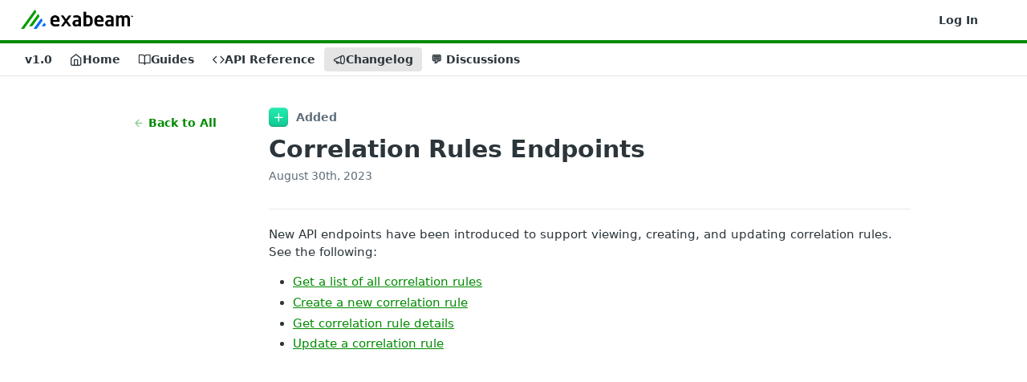

--- FILE ---
content_type: text/html; charset=utf-8
request_url: https://developers.exabeam.com/exabeam/changelog/correlation-rules-endpoint
body_size: 24593
content:
<!DOCTYPE html><html lang="en" style="" data-color-mode="system" class=" useReactApp  "><head><meta charset="utf-8"><meta name="readme-deploy" content="5.589.0"><meta name="readme-subdomain" content="exabeam"><meta name="readme-repo" content="exabeam-eb20c9c4a1c8"><meta name="readme-basepath-childProject" content="exabeam"><meta name="readme-version" content="1.0"><title>Correlation Rules Endpoints</title><meta name="description" content="New API endpoints have been introduced to support viewing, creating, and updating correlation rules. See the following:

Get a list of all correlation rules
Create a new correlation rule
Get correlation rule details
Update a correlation rule
" data-rh="true"><meta property="og:title" content="Correlation Rules Endpoints" data-rh="true"><meta property="og:description" content="New API endpoints have been introduced to support viewing, creating, and updating correlation rules. See the following:

Get a list of all correlation rules
Create a new correlation rule
Get correlation rule details
Update a correlation rule
" data-rh="true"><meta property="og:site_name" content="Exabeam APIs"><meta name="twitter:title" content="Correlation Rules Endpoints" data-rh="true"><meta name="twitter:description" content="New API endpoints have been introduced to support viewing, creating, and updating correlation rules. See the following:

Get a list of all correlation rules
Create a new correlation rule
Get correlation rule details
Update a correlation rule
" data-rh="true"><meta name="twitter:card" content="summary_large_image"><meta name="viewport" content="width=device-width, initial-scale=1.0"><meta property="og:image" content="https://cdn.readme.io/og-image/create?type=changelog&amp;title=Correlation%20Rules%20Endpoints&amp;projectTitle=Exabeam%20APIs&amp;description=New%20API%20endpoints%20have%20been%20introduced%20to%20support%20viewing%2C%20creating%2C%20and%20updating%20correlation%20rules.%20See%20the%20following%3A%0A%0AGet%20a%20list%20of%20all%20correlation%20rules%0ACreate%20a%20new%20correlation%20rule%0AGet%20correlation%20rule%20details%0AUpdate%20a%20correlation%20rule%0A&amp;logoUrl=https%3A%2F%2Ffiles.readme.io%2Fe4416f6-small-Exabeam-2024-Logo-Color-Dark-Large-02.png&amp;color=%23008A00&amp;variant=light" data-rh="true"><meta name="twitter:image" content="https://cdn.readme.io/og-image/create?type=changelog&amp;title=Correlation%20Rules%20Endpoints&amp;projectTitle=Exabeam%20APIs&amp;description=New%20API%20endpoints%20have%20been%20introduced%20to%20support%20viewing%2C%20creating%2C%20and%20updating%20correlation%20rules.%20See%20the%20following%3A%0A%0AGet%20a%20list%20of%20all%20correlation%20rules%0ACreate%20a%20new%20correlation%20rule%0AGet%20correlation%20rule%20details%0AUpdate%20a%20correlation%20rule%0A&amp;logoUrl=https%3A%2F%2Ffiles.readme.io%2Fe4416f6-small-Exabeam-2024-Logo-Color-Dark-Large-02.png&amp;color=%23008A00&amp;variant=light" data-rh="true"><meta property="og:image:width" content="1200"><meta property="og:image:height" content="630"><link id="favicon" rel="shortcut icon" href="https://files.readme.io/c0d8324-small-favicon.png" type="image/png"><link rel="canonical" href="https://developers.exabeam.com/exabeam/changelog/correlation-rules-endpoint"><script src="https://cdn.readme.io/public/js/unauthorized-redirect.js?1769632836186"></script><script src="https://cdn.readme.io/public/js/cash-dom.min.js?1769632836186"></script><link data-chunk="Footer" rel="preload" as="style" href="https://cdn.readme.io/public/hub/web/Footer.7ca87f1efe735da787ba.css">
<link data-chunk="RMDX" rel="preload" as="style" href="https://cdn.readme.io/public/hub/web/RMDX.9331f322bb5b573f9d25.css">
<link data-chunk="RMDX" rel="preload" as="style" href="https://cdn.readme.io/public/hub/web/7752.3285ba3fb2d992038206.css">
<link data-chunk="Changelog" rel="preload" as="style" href="https://cdn.readme.io/public/hub/web/Changelog.d51cad023adb7a22f6cd.css">
<link data-chunk="Changelog" rel="preload" as="style" href="https://cdn.readme.io/public/hub/web/6004.7ee86677ee4ce42ed001.css">
<link data-chunk="Changelog" rel="preload" as="style" href="https://cdn.readme.io/public/hub/web/5346.24ba6c3a67360a6d99aa.css">
<link data-chunk="SuperHubSearch" rel="preload" as="style" href="https://cdn.readme.io/public/hub/web/SuperHubSearch.0a07c236f7325e708425.css">
<link data-chunk="Header" rel="preload" as="style" href="https://cdn.readme.io/public/hub/web/Header.82413ef8974544a1864f.css">
<link data-chunk="Containers-EndUserContainer" rel="preload" as="style" href="https://cdn.readme.io/public/hub/web/Containers-EndUserContainer.3b855d9c94407527758f.css">
<link data-chunk="main" rel="preload" as="style" href="https://cdn.readme.io/public/hub/web/main.cd38a16cc054d740c6dc.css">
<link data-chunk="main" rel="preload" as="style" href="https://cdn.readme.io/public/hub/web/ui-styles.3b8c91979937c1375aa3.css">
<link data-chunk="main" rel="preload" as="script" href="https://cdn.readme.io/public/hub/web/main.6b6dd5436daac0b9305d.js">
<link data-chunk="routes-SuperHub" rel="preload" as="script" href="https://cdn.readme.io/public/hub/web/routes-SuperHub.352f6ae3496e6a32b329.js">
<link data-chunk="Containers-EndUserContainer" rel="preload" as="script" href="https://cdn.readme.io/public/hub/web/Containers-EndUserContainer.bd8e87167ddad537bf76.js">
<link data-chunk="Header" rel="preload" as="script" href="https://cdn.readme.io/public/hub/web/Header.05d0eee0e9105dc9dff2.js">
<link data-chunk="SuperHubSearch" rel="preload" as="script" href="https://cdn.readme.io/public/hub/web/3766.649eaa2b700c2449e689.js">
<link data-chunk="SuperHubSearch" rel="preload" as="script" href="https://cdn.readme.io/public/hub/web/6123.a2ef3290db790599acca.js">
<link data-chunk="SuperHubSearch" rel="preload" as="script" href="https://cdn.readme.io/public/hub/web/6146.f99bcbc8d654cc36d7c8.js">
<link data-chunk="SuperHubSearch" rel="preload" as="script" href="https://cdn.readme.io/public/hub/web/8836.dbe2a8b6a6809625282d.js">
<link data-chunk="SuperHubSearch" rel="preload" as="script" href="https://cdn.readme.io/public/hub/web/SuperHubSearch.096cfc3639d6f9c74ec8.js">
<link data-chunk="routes-SuperHub-Routes" rel="preload" as="script" href="https://cdn.readme.io/public/hub/web/routes-SuperHub-Routes.9261d602842d97eca638.js">
<link data-chunk="Changelog" rel="preload" as="script" href="https://cdn.readme.io/public/hub/web/6563.536d53a51a39205d3d9b.js">
<link data-chunk="Changelog" rel="preload" as="script" href="https://cdn.readme.io/public/hub/web/6652.3900ee39f7cfe0a89511.js">
<link data-chunk="Changelog" rel="preload" as="script" href="https://cdn.readme.io/public/hub/web/3781.e78b96a01630dde138be.js">
<link data-chunk="Changelog" rel="preload" as="script" href="https://cdn.readme.io/public/hub/web/4581.98a46ad91ab550808446.js">
<link data-chunk="Changelog" rel="preload" as="script" href="https://cdn.readme.io/public/hub/web/3137.07c39b556b342e6a6dca.js">
<link data-chunk="Changelog" rel="preload" as="script" href="https://cdn.readme.io/public/hub/web/4838.c74165d2540902b5353d.js">
<link data-chunk="Changelog" rel="preload" as="script" href="https://cdn.readme.io/public/hub/web/1617.596a9b501cfcb171d90d.js">
<link data-chunk="Changelog" rel="preload" as="script" href="https://cdn.readme.io/public/hub/web/3641.71536fe3a8c48cd70251.js">
<link data-chunk="Changelog" rel="preload" as="script" href="https://cdn.readme.io/public/hub/web/5002.ab061f6a85f15015dac5.js">
<link data-chunk="Changelog" rel="preload" as="script" href="https://cdn.readme.io/public/hub/web/3226.98949209bb9ad95b0b4d.js">
<link data-chunk="Changelog" rel="preload" as="script" href="https://cdn.readme.io/public/hub/web/6349.795d2d41411a1e405a2d.js">
<link data-chunk="Changelog" rel="preload" as="script" href="https://cdn.readme.io/public/hub/web/5346.68c7edef167f51991aae.js">
<link data-chunk="Changelog" rel="preload" as="script" href="https://cdn.readme.io/public/hub/web/8850.375069a2e833ef27cc95.js">
<link data-chunk="Changelog" rel="preload" as="script" href="https://cdn.readme.io/public/hub/web/9754.54462ac7a20cf2a4ae9f.js">
<link data-chunk="Changelog" rel="preload" as="script" href="https://cdn.readme.io/public/hub/web/6004.981d45915e75b98f2f95.js">
<link data-chunk="Changelog" rel="preload" as="script" href="https://cdn.readme.io/public/hub/web/Changelog.43f38a5234693a7db8d3.js">
<link data-chunk="ConnectMetadata" rel="preload" as="script" href="https://cdn.readme.io/public/hub/web/ConnectMetadata.47a4904ddb7a63d98f7b.js">
<link data-chunk="RMDX" rel="preload" as="script" href="https://cdn.readme.io/public/hub/web/8424.7ca51ba764db137ea058.js">
<link data-chunk="RMDX" rel="preload" as="script" href="https://cdn.readme.io/public/hub/web/8956.3758e76c308f3296d797.js">
<link data-chunk="RMDX" rel="preload" as="script" href="https://cdn.readme.io/public/hub/web/6825.51c479bcb6c34d8905c6.js">
<link data-chunk="RMDX" rel="preload" as="script" href="https://cdn.readme.io/public/hub/web/7752.e52ce1d081d91e5774db.js">
<link data-chunk="RMDX" rel="preload" as="script" href="https://cdn.readme.io/public/hub/web/4986.fac87e41ab2b319a47b8.js">
<link data-chunk="RMDX" rel="preload" as="script" href="https://cdn.readme.io/public/hub/web/RMDX.00ef4af36b1951127c26.js">
<link data-chunk="Footer" rel="preload" as="script" href="https://cdn.readme.io/public/hub/web/Footer.dad73322159a06fdea08.js">
<link data-chunk="main" rel="stylesheet" href="https://cdn.readme.io/public/hub/web/ui-styles.3b8c91979937c1375aa3.css">
<link data-chunk="main" rel="stylesheet" href="https://cdn.readme.io/public/hub/web/main.cd38a16cc054d740c6dc.css">
<link data-chunk="Containers-EndUserContainer" rel="stylesheet" href="https://cdn.readme.io/public/hub/web/Containers-EndUserContainer.3b855d9c94407527758f.css">
<link data-chunk="Header" rel="stylesheet" href="https://cdn.readme.io/public/hub/web/Header.82413ef8974544a1864f.css">
<link data-chunk="SuperHubSearch" rel="stylesheet" href="https://cdn.readme.io/public/hub/web/SuperHubSearch.0a07c236f7325e708425.css">
<link data-chunk="Changelog" rel="stylesheet" href="https://cdn.readme.io/public/hub/web/5346.24ba6c3a67360a6d99aa.css">
<link data-chunk="Changelog" rel="stylesheet" href="https://cdn.readme.io/public/hub/web/6004.7ee86677ee4ce42ed001.css">
<link data-chunk="Changelog" rel="stylesheet" href="https://cdn.readme.io/public/hub/web/Changelog.d51cad023adb7a22f6cd.css">
<link data-chunk="RMDX" rel="stylesheet" href="https://cdn.readme.io/public/hub/web/7752.3285ba3fb2d992038206.css">
<link data-chunk="RMDX" rel="stylesheet" href="https://cdn.readme.io/public/hub/web/RMDX.9331f322bb5b573f9d25.css">
<link data-chunk="Footer" rel="stylesheet" href="https://cdn.readme.io/public/hub/web/Footer.7ca87f1efe735da787ba.css"><!-- CUSTOM CSS--><style title="rm-custom-css">:root{--project-color-primary:#008A00;--project-color-inverse:#fff;--recipe-button-color:#008A00;--recipe-button-color-hover:#002400;--recipe-button-color-active:#000000;--recipe-button-color-focus:rgba(0, 138, 0, 0.25);--recipe-button-color-disabled:#57ff57}[id=enterprise] .ReadMeUI[is=AlgoliaSearch]{--project-color-primary:#008A00;--project-color-inverse:#fff}a{color:var(--color-link-primary,#008a00)}a:hover{color:var(--color-link-primary-darken-5,#002400)}a.text-muted:hover{color:var(--color-link-primary,#008a00)}.btn.btn-primary{background-color:#008a00}.btn.btn-primary:hover{background-color:#002400}.theme-line #hub-landing-top h2{color:#008a00}#hub-landing-top .btn:hover{color:#008a00}.theme-line #hub-landing-top .btn:hover{color:#fff}.theme-solid header#hub-header #header-top{background-color:#008a00}.theme-solid.header-gradient header#hub-header #header-top{background:linear-gradient(to bottom,#008a00,#003d00)}.theme-solid.header-custom header#hub-header #header-top{background-image:url(undefined)}.theme-line header#hub-header #header-top{border-bottom-color:#008a00}.theme-line header#hub-header #header-top .btn{background-color:#008a00}header#hub-header #header-top #header-logo{width:233px;height:40px;margin-top:0;background-image:url(https://files.readme.io/e4416f6-small-Exabeam-2024-Logo-Color-Dark-Large-02.png)}#hub-subheader-parent #hub-subheader .hub-subheader-breadcrumbs .dropdown-menu a:hover{background-color:#008a00}#subheader-links a.active{color:#008a00!important;box-shadow:inset 0 -2px 0 #008a00}#subheader-links a:hover{color:#008a00!important;box-shadow:inset 0 -2px 0 #008a00;opacity:.7}.discussion .submit-vote.submit-vote-parent.voted a.submit-vote-button{background-color:#008a00}section#hub-discuss .discussion a .discuss-body h4{color:#008a00}section#hub-discuss .discussion a:hover .discuss-body h4{color:#002400}#hub-subheader-parent #hub-subheader.sticky-header.sticky{border-bottom-color:#008a00}#hub-subheader-parent #hub-subheader.sticky-header.sticky .search-box{border-bottom-color:#008a00}#hub-search-results h3 em{color:#008a00}.main_background,.tag-item{background:#008a00!important}.main_background:hover{background:#002400!important}.main_color{color:#008a00!important}.border_bottom_main_color{border-bottom:2px solid #008a00}.main_color_hover:hover{color:#008a00!important}section#hub-discuss h1{color:#008a00}#hub-reference .hub-api .api-definition .api-try-it-out.active{border-color:#008a00;background-color:#008a00}#hub-reference .hub-api .api-definition .api-try-it-out.active:hover{background-color:#002400;border-color:#002400}#hub-reference .hub-api .api-definition .api-try-it-out:hover{border-color:#008a00;color:#008a00}#hub-reference .hub-reference .logs .logs-empty .logs-login-button,#hub-reference .hub-reference .logs .logs-login .logs-login-button{background-color:var(--project-color-primary,#008a00);border-color:var(--project-color-primary,#008a00)}#hub-reference .hub-reference .logs .logs-empty .logs-login-button:hover,#hub-reference .hub-reference .logs .logs-login .logs-login-button:hover{background-color:#002400;border-color:#002400}#hub-reference .hub-reference .logs .logs-empty>svg>path,#hub-reference .hub-reference .logs .logs-login>svg>path{fill:#008a00;fill:var(--project-color-primary,#008a00)}#hub-reference .hub-reference .logs:last-child .logs-empty,#hub-reference .hub-reference .logs:last-child .logs-login{margin-bottom:35px}#hub-reference .hub-reference .hub-reference-section .hub-reference-left header .hub-reference-edit:hover{color:#008a00}.main-color-accent{border-bottom:3px solid #008a00;padding-bottom:8px}/*! BEGIN HUB_CUSTOM_STYLES */.rm-ReferenceMain article .Reference-section{display:none}.rm-GroupLanding-project:has(>a[href="/exabeam-sandbox"]){display:none!important}/*! END HUB_CUSTOM_STYLES */</style><meta http-equiv="Content-Security-Policy" 
      content="default-src 'self'; script-src 'self' 'unsafe-inline' 'unsafe-eval' blob: data: 
  https://emailoctopus.com/ 
  https://data.pendo.io/ 
  https://pendo-io-static.storage.googleapis.com/ 
  https://cdn.pendo.io/ 
  https://cdn.jsdelivr.net/ 
  https://cdnjs.cloudflare.com/  
  https://secure.adnxs.com/ 
  https://www.google.com/ 
  https://docs.exabeam.com/ 
  https://developers.exabeam.com/
  https://api.us-west.exabeam.cloud
  https://api.us-east.exabeam.cloud
  https://api.sg.exabeam.cloud
  https://api.jp.exabeam.cloud
  https://api.eu.exabeam.cloud
  https://api.au.exabeam.cloud
  https://api.ca.exabeam.cloud
  https://api.ch.exabeam.cloud
  https://cdn.readme.io
  https://ml314.com/ 
  https://trk.techtarget.com/ 
  https://sc.lfeeder.com/ 
  https://jdi0bhjpiz-dsn.algolia.net/ 
  https://jdi0bhjpiz-1.algolianet.com/
  https://jdi0bhjpiz-3.algolianet.com/ 
  https://jdi0bhjpiz-2.algolianet.com/ 
  https://munchkin.marketo.net/ 
  https://www.google-analytics.com/ 
  https://app.pendo.io 
  https://bat.bing.com/ 
  https://static.ads-twitter.com/ 
  https://snap.licdn.com/ 
  https://tracking.g2crowd.com/ 
  https://metadata-static-files.sfo2.cdn.digitaloceanspaces.com/ 
  https://connect.facebook.net/ 
  https://googleads.g.doubleclick.net/ 
  https://www.googleoptimize.com/ 
  https://pages.exabeam.com/ 
  https://ajax.googleapis.com/ 
  https://ssl.google-analytics.com/ 
  https://www.googletagmanager.com/ 
  https://player.vimeo.com/ 
  https://js.adsrvr.org/ ; 
img-src 'self' data: *; style-src 'self' 'unsafe-inline' blob: data: 
  https://emailoctopus.com/ 
  https://pages.exabeam.com/ 
  https://cdnjs.cloudflare.com/ 
  https://cdnjs.cloudflare.com
  https://developers.exabeam.com/  
  https://api.us-west.exabeam.cloud
  https://api.us-east.exabeam.cloud
  https://api.sg.exabeam.cloud
  https://api.jp.exabeam.cloud
  https://api.eu.exabeam.cloud
  https://api.au.exabeam.cloud
  https://api.ca.exabeam.cloud
  https://try.readme.io
  https://cdn.readme.io
  https://docs.exabeam.com/ ; 
font-src 'self' data: *; 
connect-src 'self' data:  
  https://yoast.com/ 
  https://analytics.google.com/ 
  https://data.pendo.io/ 
  https://app.buddy.works/ 
  https://my.wpengine.com/ 
  https://stats.g.doubleclick.net/ 
  https://jdi0bhjpiz-2.algolianet.com/ 
  https://jdi0bhjpiz-1.algolianet.com 
  https://jdi0bhjpiz-dsn.algolia.net/ 
  https://jdi0bhjpiz-3.algolianet.com 
  http://www.google.com 
  https://docs.exabeam.com/ 
  https://developers.exabeam.com/
  https://api.us-west.exabeam.cloud
  https://api.us-east.exabeam.cloud
  https://api.sg.exabeam.cloud
  https://api.jp.exabeam.cloud
  https://api.eu.exabeam.cloud
  https://api.au.exabeam.cloud
  https://api.ca.exabeam.cloud
  https://try.readme.io             
  https://cdn.readme.io
  https://www.google-analytics.com/ 
  https://bat.bing.com/ 
  https://www.googletagmanager.com/ 
  https://munchkin.marketo.net/ 
  https://ml314.com/ 
  https://cdn.bizible.com/ 
  http://www.google.com/ 
  https://secure.adnxs.com/ 
  https://secure.adnxs.com; 
frame-src 'self' https://pages.exabeam.com/ https://docs.exabeam.com/ https://developers.exabeam.com/ https://cdn.readme.io https://try.readme.io https://player.vimeo.com; object-src 'none';">
<meta name="loadedProject" content="exabeam"><meta name="parentProject" content="exabeam-enterprise"><meta name="childrenProjects" content="[{&quot;subdomain&quot;:&quot;exabeam&quot;,&quot;subpath&quot;:&quot;&quot;,&quot;name&quot;:&quot;Exabeam APIs&quot;,&quot;_id&quot;:&quot;63b8739be664a3006ba6e3a6&quot;},{&quot;subdomain&quot;:&quot;logrhythm-siem&quot;,&quot;subpath&quot;:&quot;&quot;,&quot;name&quot;:&quot;LogRhythm SIEM&quot;,&quot;_id&quot;:&quot;67771e8cb21f59002e1f8121&quot;},{&quot;subdomain&quot;:&quot;exabeam-sandbox&quot;,&quot;subpath&quot;:&quot;&quot;,&quot;name&quot;:&quot;exabeam-sandbox&quot;,&quot;_id&quot;:&quot;641c9fc7018f3a007a2691ae&quot;}]"><meta name="siblingProjects" content="[{&quot;subdomain&quot;:&quot;exabeam&quot;,&quot;name&quot;:&quot;Exabeam APIs&quot;,&quot;_id&quot;:&quot;63b8739be664a3006ba6e3a6&quot;},{&quot;subdomain&quot;:&quot;logrhythm-siem&quot;,&quot;name&quot;:&quot;LogRhythm SIEM&quot;,&quot;_id&quot;:&quot;67771e8cb21f59002e1f8121&quot;},{&quot;subdomain&quot;:&quot;exabeam-sandbox&quot;,&quot;name&quot;:&quot;exabeam-sandbox&quot;,&quot;_id&quot;:&quot;641c9fc7018f3a007a2691ae&quot;}]"><script>var storedColorMode = `system` === 'system' ? window.localStorage.getItem('color-scheme') : `system`
document.querySelector('[data-color-mode]').setAttribute('data-color-mode', storedColorMode)</script><script id="config" type="application/json" data-json="{&quot;algoliaIndex&quot;:&quot;readme_search_v2&quot;,&quot;amplitude&quot;:{&quot;apiKey&quot;:&quot;dc8065a65ef83d6ad23e37aaf014fc84&quot;,&quot;enabled&quot;:true},&quot;asset_url&quot;:&quot;https://cdn.readme.io&quot;,&quot;dashDomain&quot;:&quot;dash.readme.com&quot;,&quot;domain&quot;:&quot;readme.io&quot;,&quot;domainFull&quot;:&quot;https://dash.readme.com&quot;,&quot;encryptedLocalStorageKey&quot;:&quot;ekfls-2025-03-27&quot;,&quot;fullstory&quot;:{&quot;enabled&quot;:true,&quot;orgId&quot;:&quot;FSV9A&quot;},&quot;git&quot;:{&quot;sync&quot;:{&quot;bitbucket&quot;:{&quot;installationLink&quot;:&quot;https://developer.atlassian.com/console/install/310151e6-ca1a-4a44-9af6-1b523fea0561?signature=AYABeMn9vqFkrg%2F1DrJAQxSyVf4AAAADAAdhd3Mta21zAEthcm46YXdzOmttczp1cy13ZXN0LTI6NzA5NTg3ODM1MjQzOmtleS83MDVlZDY3MC1mNTdjLTQxYjUtOWY5Yi1lM2YyZGNjMTQ2ZTcAuAECAQB4IOp8r3eKNYw8z2v%2FEq3%2FfvrZguoGsXpNSaDveR%2FF%2Fo0BHUxIjSWx71zNK2RycuMYSgAAAH4wfAYJKoZIhvcNAQcGoG8wbQIBADBoBgkqhkiG9w0BBwEwHgYJYIZIAWUDBAEuMBEEDOJgARbqndU9YM%2FRdQIBEIA7unpCah%2BIu53NA72LkkCDhNHOv%2BgRD7agXAO3jXqw0%2FAcBOB0%2F5LmpzB5f6B1HpkmsAN2i2SbsFL30nkAB2F3cy1rbXMAS2Fybjphd3M6a21zOmV1LXdlc3QtMTo3MDk1ODc4MzUyNDM6a2V5LzQ2MzBjZTZiLTAwYzMtNGRlMi04NzdiLTYyN2UyMDYwZTVjYwC4AQICAHijmwVTMt6Oj3F%2B0%2B0cVrojrS8yZ9ktpdfDxqPMSIkvHAGT%[base64]%2BMHwGCSqGSIb3DQEHBqBvMG0CAQAwaAYJKoZIhvcNAQcBMB4GCWCGSAFlAwQBLjARBAzzWhThsIgJwrr%2FY2ECARCAOxoaW9pob21lweyAfrIm6Fw7gd8D%2B%2F8LHk4rl3jjULDM35%2FVPuqBrqKunYZSVCCGNGB3RqpQJr%2FasASiAgAAAAAMAAAQAAAAAAAAAAAAAAAAAEokowLKsF1tMABEq%2BKNyJP%2F%2F%2F%2F%2FAAAAAQAAAAAAAAAAAAAAAQAAADJLzRcp6MkqKR43PUjOiRxxbxXYhLc6vFXEutK3%2BQ71yuPq4dC8pAHruOVQpvVcUSe8dptV8c7wR8BTJjv%2F%2FNe8r0g%3D&amp;product=bitbucket&quot;}}},&quot;metrics&quot;:{&quot;billingCronEnabled&quot;:&quot;true&quot;,&quot;dashUrl&quot;:&quot;https://m.readme.io&quot;,&quot;defaultUrl&quot;:&quot;https://m.readme.io&quot;,&quot;exportMaxRetries&quot;:12,&quot;wsUrl&quot;:&quot;wss://m.readme.io&quot;},&quot;micro&quot;:{&quot;baseUrl&quot;:&quot;https://micro-beta.readme.com&quot;},&quot;proxyUrl&quot;:&quot;https://try.readme.io&quot;,&quot;readmeRecaptchaSiteKey&quot;:&quot;6LesVBYpAAAAAESOCHOyo2kF9SZXPVb54Nwf3i2x&quot;,&quot;releaseVersion&quot;:&quot;5.589.0&quot;,&quot;reservedWords&quot;:{&quot;tools&quot;:[&quot;execute-request&quot;,&quot;get-code-snippet&quot;,&quot;get-endpoint&quot;,&quot;get-request-body&quot;,&quot;get-response-schema&quot;,&quot;get-server-variables&quot;,&quot;list-endpoints&quot;,&quot;list-security-schemes&quot;,&quot;list-specs&quot;,&quot;search-specs&quot;,&quot;search&quot;,&quot;fetch&quot;]},&quot;sentry&quot;:{&quot;dsn&quot;:&quot;https://3bbe57a973254129bcb93e47dc0cc46f@o343074.ingest.sentry.io/2052166&quot;,&quot;enabled&quot;:true},&quot;shMigration&quot;:{&quot;promoVideo&quot;:&quot;&quot;,&quot;forceWaitlist&quot;:false,&quot;migrationPreview&quot;:false},&quot;sslBaseDomain&quot;:&quot;readmessl.com&quot;,&quot;sslGenerationService&quot;:&quot;ssl.readmessl.com&quot;,&quot;stripePk&quot;:&quot;pk_live_5103PML2qXbDukVh7GDAkQoR4NSuLqy8idd5xtdm9407XdPR6o3bo663C1ruEGhXJjpnb2YCpj8EU1UvQYanuCjtr00t1DRCf2a&quot;,&quot;superHub&quot;:{&quot;newProjectsEnabled&quot;:true},&quot;wootric&quot;:{&quot;accountToken&quot;:&quot;NPS-122b75a4&quot;,&quot;enabled&quot;:true}}"></script></head><body class="body-none theme-line header-line header-bg-size-auto header-bg-pos-tl header-overlay-triangles reference-layout-row lumosity-normal no-sidebar"><div id="ssr-top"></div><div id="ssr-main"><div class="App ThemeContext ThemeContext_dark ThemeContext_classic ThemeContext_line" style="--color-primary:#008A00;--color-primary-inverse:#fff;--color-primary-alt:#003d00;--color-primary-darken-10:#005700;--color-primary-darken-20:#002400;--color-primary-alpha-25:rgba(0, 138, 0, 0.25);--color-link-primary:#008A00;--color-link-primary-darken-5:#007000;--color-link-primary-darken-10:#005700;--color-link-primary-darken-20:#002400;--color-link-primary-alpha-50:rgba(0, 138, 0, 0.5);--color-link-primary-alpha-25:rgba(0, 138, 0, 0.25);--color-link-background:rgba(0, 138, 0, 0.09);--color-link-text:#fff;--color-login-link:#008A00;--color-login-link-text:#fff;--color-login-link-darken-10:#005700;--color-login-link-primary-alpha-50:rgba(0, 138, 0, 0.5)"><div class="SuperHub2RNxzk6HzHiJ"><div class="ContentWithOwlbotx4PaFDoA1KMz"><div class="ContentWithOwlbot-content2X1XexaN8Lf2"><header class="Header3zzata9F_ZPQ rm-Header_classic Header_collapsible3n0YXfOvb_Al rm-Header Header-links-buttons"><div class="rm-Header-top Header-topuTMpygDG4e1V Header-top_classic3g7Q6zoBy8zh"><div class="rm-Container rm-Container_flex"><div style="outline:none" tabindex="-1"><a href="#content" target="_self" class="Button Button_md rm-JumpTo Header-jumpTo3IWKQXmhSI5D Button_primary">Jump to Content</a></div><div class="rm-Header-left Header-leftADQdGVqx1wqU"><a class="rm-Logo Header-logo1Xy41PtkzbdG" href="https://developers.exabeam.com/" target="_self"><img alt="Exabeam APIs" class="rm-Logo-img Header-logo-img3YvV4lcGKkeb" src="https://files.readme.io/e4416f6-small-Exabeam-2024-Logo-Color-Dark-Large-02.png"/></a></div><div class="rm-Header-left Header-leftADQdGVqx1wqU Header-left_mobile1RG-X93lx6PF"><div><button aria-label="Toggle navigation menu" class="icon-menu menu3d6DYNDa3tk5" type="button"></button><div class=""><div class="Flyout95xhYIIoTKtc undefined rm-Flyout" data-testid="flyout"><div class="MobileFlyout1hHJpUd-nYkd"><a class="rm-MobileFlyout-item NavItem-item1gDDTqaXGhm1 NavItem-item_mobile1qG3gd-Mkck- " href="/exabeam/" target="_self"><i class="icon-landing-page-2 NavItem-badge1qOxpfTiALoz rm-Header-bottom-link-icon"></i><span class="NavItem-textSlZuuL489uiw">Home</span></a><a class="rm-MobileFlyout-item NavItem-item1gDDTqaXGhm1 NavItem-item_mobile1qG3gd-Mkck- " href="/exabeam/docs" target="_self"><i class="icon-guides NavItem-badge1qOxpfTiALoz rm-Header-bottom-link-icon"></i><span class="NavItem-textSlZuuL489uiw">Guides</span></a><a class="rm-MobileFlyout-item NavItem-item1gDDTqaXGhm1 NavItem-item_mobile1qG3gd-Mkck- " href="/exabeam/reference" target="_self"><i class="icon-references NavItem-badge1qOxpfTiALoz rm-Header-bottom-link-icon"></i><span class="NavItem-textSlZuuL489uiw">API Reference</span></a><a aria-current="page" class="rm-MobileFlyout-item NavItem-item1gDDTqaXGhm1 NavItem-item_mobile1qG3gd-Mkck-  active" href="/exabeam/changelog" target="_self"><i class="icon-changelog NavItem-badge1qOxpfTiALoz rm-Header-bottom-link-icon"></i><span class="NavItem-textSlZuuL489uiw">Changelog</span></a><a class="rm-MobileFlyout-item NavItem-item1gDDTqaXGhm1 NavItem-item_mobile1qG3gd-Mkck- " href="https://mycommunity.exabeam.com/category/forums" rel="noopener" target="_blank" to="https://mycommunity.exabeam.com/category/forums"><span class="NavItem-textSlZuuL489uiw">💬 Discussions</span></a><div class="NavItem-item1gDDTqaXGhm1 NavItem-item_inactiveMQoyhN045qAn">v<!-- -->1.0</div><hr class="MobileFlyout-divider10xf7R2X1MeW"/><a class="rm-MobileFlyout-item NavItem-item1gDDTqaXGhm1 NavItem-item_mobile1qG3gd-Mkck- NavItem_dropdown-muted1xJVuczwGc74" href="/login?redirect_uri=/changelog/correlation-rules-endpoint" target="_self" to="/login?redirect_uri=/changelog/correlation-rules-endpoint">Log In</a><a class="MobileFlyout-logo3Lq1eTlk1K76 Header-logo1Xy41PtkzbdG rm-Logo" href="https://developers.exabeam.com/" target="_self"><img alt="Exabeam APIs" class="Header-logo-img3YvV4lcGKkeb rm-Logo-img" src="https://files.readme.io/e4416f6-small-Exabeam-2024-Logo-Color-Dark-Large-02.png"/></a></div></div></div></div><div class="Header-left-nav2xWPWMNHOGf_"><i aria-hidden="true" class="icon-changelog Header-left-nav-icon10glJKFwewOv"></i>Changelog</div></div><div class="rm-Header-right Header-right21PC2XTT6aMg"><span class="Header-right_desktop14ja01RUQ7HE"><a href="/login?redirect_uri=/exabeam/changelog/correlation-rules-endpoint" target="_self" class="Button Button_md Header-link2tXYTgXq85zW NavItem2xSfFaVqfRjy NavItem_mdrYO3ChA2kYvP rm-Header-top-link rm-Header-top-link_login Button_primary_ghost Button_primary">Log In</a></span><div class="Header-searchtb6Foi0-D9Vx"><button aria-label="Search ⌘k" class="rm-SearchToggle" data-symbol="⌘"><div class="rm-SearchToggle-icon icon-search1"></div></button></div><div class="ThemeToggle-wrapper1ZcciJoF3Lq3 Dropdown Dropdown_closed" data-testid="dropdown-container"><button aria-label="Toggle color scheme" id="ThemeToggle-button-static-id-placeholder" aria-haspopup="dialog" class="Button Button_sm rm-ThemeToggle ThemeToggle2xLp9tbEJ0XB Dropdown-toggle Button_primary_ghost Button_primary" type="button"><svg aria-labelledby="ThemeToggle-button-static-id-placeholder" class="Icon ThemeToggle-Icon22I6nqvxacln ThemeToggle-Icon_active2ocLaPY47U28" role="img" viewBox="0 0 24 24"><path class="ThemeToggle-Icon-raysbSO3FKsq2hn" d="M12 2v2"></path><path d="M14.837 16.385a6 6 0 1 1-7.223-7.222c.624-.147.97.66.715 1.248a4 4 0 0 0 5.26 5.259c.589-.255 1.396.09 1.248.715"></path><path d="M16 12a4 4 0 0 0-4-4"></path><path class="ThemeToggle-Icon-raysbSO3FKsq2hn" d="m19 5-1.256 1.256"></path><path class="ThemeToggle-Icon-raysbSO3FKsq2hn" d="M20 12h2"></path></svg><svg aria-labelledby="ThemeToggle-button-static-id-placeholder" class="Icon ThemeToggle-Icon22I6nqvxacln ThemeToggle-Icon_dark3c1eP_qTU7uF" role="img" viewBox="0 0 24 24"><path d="M19 14.79C18.8427 16.4922 18.2039 18.1144 17.1582 19.4668C16.1126 20.8192 14.7035 21.8458 13.0957 22.4265C11.4879 23.0073 9.74798 23.1181 8.0795 22.7461C6.41102 22.3741 4.88299 21.5345 3.67423 20.3258C2.46546 19.117 1.62594 17.589 1.25391 15.9205C0.881876 14.252 0.992717 12.5121 1.57346 10.9043C2.1542 9.29651 3.18083 7.88737 4.53321 6.84175C5.8856 5.79614 7.5078 5.15731 9.21 5C8.21341 6.34827 7.73385 8.00945 7.85853 9.68141C7.98322 11.3534 8.70386 12.9251 9.8894 14.1106C11.0749 15.2961 12.6466 16.0168 14.3186 16.1415C15.9906 16.2662 17.6517 15.7866 19 14.79Z"></path><path class="ThemeToggle-Icon-star2kOSzvXrVCbT" d="M18.3707 1C18.3707 3.22825 16.2282 5.37069 14 5.37069C16.2282 5.37069 18.3707 7.51313 18.3707 9.74138C18.3707 7.51313 20.5132 5.37069 22.7414 5.37069C20.5132 5.37069 18.3707 3.22825 18.3707 1Z"></path></svg><svg aria-labelledby="ThemeToggle-button-static-id-placeholder" class="Icon ThemeToggle-Icon22I6nqvxacln" role="img" viewBox="0 0 24 24"><path class="ThemeToggle-Icon-raysbSO3FKsq2hn" d="M12 1V3"></path><path class="ThemeToggle-Icon-raysbSO3FKsq2hn" d="M18.36 5.64L19.78 4.22"></path><path class="ThemeToggle-Icon-raysbSO3FKsq2hn" d="M21 12H23"></path><path class="ThemeToggle-Icon-raysbSO3FKsq2hn" d="M18.36 18.36L19.78 19.78"></path><path class="ThemeToggle-Icon-raysbSO3FKsq2hn" d="M12 21V23"></path><path class="ThemeToggle-Icon-raysbSO3FKsq2hn" d="M4.22 19.78L5.64 18.36"></path><path class="ThemeToggle-Icon-raysbSO3FKsq2hn" d="M1 12H3"></path><path class="ThemeToggle-Icon-raysbSO3FKsq2hn" d="M4.22 4.22L5.64 5.64"></path><path d="M12 17C14.7614 17 17 14.7614 17 12C17 9.23858 14.7614 7 12 7C9.23858 7 7 9.23858 7 12C7 14.7614 9.23858 17 12 17Z"></path></svg></button></div></div></div></div><div class="Header-bottom2eLKOFXMEmh5 Header-bottom_classic rm-Header-bottom"><div class="rm-Container rm-Container_flex"><nav aria-label="Primary navigation" class="Header-leftADQdGVqx1wqU Header-subnavnVH8URdkgvEl" role="navigation"><span class="Truncate1OzxBYrNNfH3 VersionDropdown1GXDUTxJ1T95 VersionDropdown_inactive rm-Header-bottom-link" style="--Truncate-max-width:150px">v1.0</span><a class="Button Button_md rm-Header-link rm-Header-bottom-link Button_slate_text Header-bottom-link_mobile " href="/exabeam/" target="_self"><i class="icon-landing-page-2 rm-Header-bottom-link-icon"></i><span>Home</span></a><a class="Button Button_md rm-Header-link rm-Header-bottom-link Button_slate_text Header-bottom-link_mobile " href="/exabeam/docs" target="_self"><i class="icon-guides rm-Header-bottom-link-icon"></i><span>Guides</span></a><a class="Button Button_md rm-Header-link rm-Header-bottom-link Button_slate_text Header-bottom-link_mobile " href="/exabeam/reference" target="_self"><i class="icon-references rm-Header-bottom-link-icon"></i><span>API Reference</span></a><a aria-current="page" class="Button Button_md rm-Header-link rm-Header-bottom-link Button_slate_text Header-bottom-link_mobile  active" href="/exabeam/changelog" target="_self"><i class="icon-changelog rm-Header-bottom-link-icon"></i><span>Changelog</span></a><a class="Button Button_md rm-Header-link rm-Header-bottom-link Button_slate_text Header-bottom-link_mobile " href="https://mycommunity.exabeam.com/category/forums" target="_self" to="https://mycommunity.exabeam.com/category/forums"><span>💬 Discussions</span></a><div class="Header-subnav-tabyNLkcOA6xAra" style="transform:translateX(0px);width:0"></div></nav></div></div><div class="hub-search-results--reactApp " id="hub-search-results"><div class="hub-container"><div class="modal-backdrop rm-SearchModal" role="button" tabindex="0"><div aria-label="Search Dialog" class="SuperHubSearchI_obvfvvQi4g" id="AppSearch" role="tabpanel" tabindex="0"><div data-focus-guard="true" tabindex="-1" style="width:1px;height:0px;padding:0;overflow:hidden;position:fixed;top:1px;left:1px"></div><div data-focus-lock-disabled="disabled" class="SuperHubSearch-container2BhYey2XE-Ij"><div class="SuperHubSearch-col1km8vLFgOaYj"><div class="SearchBoxnZBxftziZGcz"><input aria-label="Search" autoCapitalize="off" autoComplete="off" autoCorrect="off" spellcheck="false" tabindex="0" aria-required="false" class="Input Input_md SearchBox-inputR4jffU8l10iF" type="search" value=""/></div><div class="SearchTabs3rNhUK3HjrRJ"><div class="Tabs Tabs-list" role="tablist"><div aria-label="All" aria-selected="true" class="SearchTabs-tab1TrpmhQv840T Tabs-listItem Tabs-listItem_active" role="tab" tabindex="1"><span class="SearchTabs-tab1TrpmhQv840T"><span class="IconWrapper Icon-wrapper2z2wVIeGsiUy"><span class="Icon3_D2ysxFZ_ll Icon-empty6PuNZVw0joPv icon" style="--icon-color:inherit;--icon-size:inherit;--icon-stroke-width:2px"></span></span>All</span></div><div aria-label="Pages" aria-selected="false" class="SearchTabs-tab1TrpmhQv840T Tabs-listItem" role="tab" tabindex="1"><span class="SearchTabs-tab1TrpmhQv840T"><span class="IconWrapper Icon-wrapper2z2wVIeGsiUy"><span class="Icon3_D2ysxFZ_ll Icon-empty6PuNZVw0joPv icon" style="--icon-color:inherit;--icon-size:inherit;--icon-stroke-width:2px"></span></span>Pages</span></div></div></div><div class="rm-SearchModal-empty SearchResults35_kFOb1zvxX SearchResults_emptyiWzyXErtNcQJ"><span class="IconWrapper Icon-wrapper2z2wVIeGsiUy"><span class="Icon3_D2ysxFZ_ll Icon-empty6PuNZVw0joPv rm-SearchModal-empty-icon icon icon-search" style="--icon-color:inherit;--icon-size:var(--icon-md);--icon-stroke-width:2px"></span></span><h6 class="Title Title6 rm-SearchModal-empty-text">Start typing to search…</h6></div></div></div><div data-focus-guard="true" tabindex="-1" style="width:1px;height:0px;padding:0;overflow:hidden;position:fixed;top:1px;left:1px"></div></div></div></div></div></header><main class="rm-Changelog" id="content"><div class="rm-Container rm-ContainerNarrow"><article class="ChangelogPage2ByKk2Tbv2Rx ChangelogPage_listtQrcObF5m4bD rm-Changelog-post" id="correlation-rules-endpoints"><div align="center" class="Flex Flex_row ChangelogPage_back3w-yJ7dzamGo" justify="end" style="--flex-gap:var(--md)"><a class="Button Button_sm Button_text ChangelogPost_backVFYixWm1Jvy7" href="/exabeam/changelog"><span class="icon-arrow-left2 ChangelogPost_back-icon2yl4BUUuRf8A"></span>Back to All</a></div><div class="ChangelogPost23xgeRV24eRI ChangelogPage_list-post"><div class="ChangelogPost_type3zy0pEnTTcp3"><span class="icon-plus1 ChangelogIcon_added2Sa8SBPBXjDI ChangelogIcon2zdfPlyQk12m"></span>Added</div><header class="ChangelogPost_headerBlf9hJApZlyc"><h1 class="ChangelogPost_title3ME_vWC95yTD">Correlation Rules Endpoints</h1><div class="DateLine ChangelogPost_date39xQGaRNf7jP"> <!-- -->August 30th, 2023<!-- --> </div></header><section class="ChangelogPost_textdx2lvBFg0xLI"><div class="rm-Markdown markdown-body"><style>/*! tailwindcss v4.1.17 | MIT License | https://tailwindcss.com */
@layer theme, base, components, utilities;
@layer utilities;
</style><p>New API endpoints have been introduced to support viewing, creating, and updating correlation rules. See the following:</p>
<ul>
<li><a href="https://developers.exabeam.com/exabeam/reference/correlation-get-all-rules">Get a list of all correlation rules</a></li>
<li><a href="https://developers.exabeam.com/exabeam/reference/correlation-create-rule">Create a new correlation rule</a></li>
<li><a href="https://developers.exabeam.com/exabeam/reference/correlation-get-rule-by-id">Get correlation rule details</a></li>
<li><a href="https://developers.exabeam.com/exabeam/reference/correlation-update-rule">Update a correlation rule</a></li>
</ul></div></section></div></article></div></main><footer aria-label="Status banner" class="Footer2U8XAPoGhlgO AppFooter rm-Banners"></footer><div class="ModalWrapper" id="ChatGPT-modal"></div></div></div></div><div class="ModalWrapper" id="tutorialmodal-root"></div></div></div><div class="ng-non-bindable"><script id="ssr-props" type="application/json">{"sidebars":{},"apiBaseUrl":"/exabeam","baseUrl":"/exabeam","search":{"appId":"T28YKFATPY","searchApiKey":"[base64]","indexName":"readme_search_v2","projectsMeta":[{"modules":{"landing":true,"docs":true,"examples":true,"reference":true,"graphql":false,"changelog":true,"discuss":false,"suggested_edits":false,"logs":false,"custompages":false,"tutorials":false},"id":"63b8739be664a3006ba6e3a6","name":"Exabeam APIs","subdomain":"exabeam","subpath":"","nav_names":{"docs":"","reference":"","changelog":"","discuss":"","tutorials":"","recipes":""}},{"modules":{"landing":true,"docs":true,"examples":true,"reference":true,"graphql":false,"changelog":true,"discuss":false,"suggested_edits":false,"custompages":false,"tutorials":false},"id":"67771e8cb21f59002e1f8121","name":"LogRhythm SIEM","subdomain":"logrhythm-siem","subpath":"","nav_names":{"docs":"","reference":"","changelog":"","discuss":"","recipes":"","tutorials":""}}],"urlManagerOpts":{"lang":"en","parent":{"subdomain":"exabeam-enterprise","childrenProjects":["exabeam","logrhythm-siem","exabeam-sandbox"]},"project":{"subdomain":"exabeam"},"version":"1.0"}},"document":{"author":{"id":"643edb0f58476700368a5e0b","name":"Charissa"},"content":{"body":null},"created_at":"2023-08-30T21:19:14.341Z","metadata":{"description":null,"image":{"uri":null,"url":null},"keywords":null,"title":null},"privacy":{"view":"public"},"slug":"correlation-rules-endpoint","title":"Correlation Rules Endpoints","i18n":{"lang":"en"},"type":"added","links":{"project":"/projects/me"},"updated_at":"2025-10-22T15:17:33.175Z","uri":"/changelogs/64efb2520296be001529f6af"},"meta":{"baseUrl":"/exabeam","description":"New API endpoints have been introduced to support viewing, creating, and updating correlation rules. See the following:\n\nGet a list of all correlation rules\nCreate a new correlation rule\nGet correlation rule details\nUpdate a correlation rule\n","hidden":false,"image":[],"metaTitle":"Correlation Rules Endpoints","slug":"correlation-rules-endpoint","title":"Correlation Rules Endpoints","type":"changelog"},"sidebar":[],"rdmd":{"dehydrated":{"toc":"","body":"\u003cstyle>/*! tailwindcss v4.1.17 | MIT License | https://tailwindcss.com */\n@layer theme, base, components, utilities;\n@layer utilities;\n\u003c/style>\u003cp>New API endpoints have been introduced to support viewing, creating, and updating correlation rules. See the following:\u003c/p>\n\u003cul>\n\u003cli>\u003ca href=\"https://developers.exabeam.com/exabeam/reference/correlation-get-all-rules\">Get a list of all correlation rules\u003c/a>\u003c/li>\n\u003cli>\u003ca href=\"https://developers.exabeam.com/exabeam/reference/correlation-create-rule\">Create a new correlation rule\u003c/a>\u003c/li>\n\u003cli>\u003ca href=\"https://developers.exabeam.com/exabeam/reference/correlation-get-rule-by-id\">Get correlation rule details\u003c/a>\u003c/li>\n\u003cli>\u003ca href=\"https://developers.exabeam.com/exabeam/reference/correlation-update-rule\">Update a correlation rule\u003c/a>\u003c/li>\n\u003c/ul>","css":"/*! tailwindcss v4.1.17 | MIT License | https://tailwindcss.com */\n@layer theme, base, components, utilities;\n@layer utilities;\n"},"opts":{"alwaysThrow":false,"compatibilityMode":false,"copyButtons":true,"correctnewlines":false,"markdownOptions":{"fences":true,"commonmark":true,"gfm":true,"ruleSpaces":false,"listItemIndent":"1","spacedTable":true,"paddedTable":true},"lazyImages":true,"normalize":true,"safeMode":false,"settings":{"position":false},"theme":"light","opts":{"resourceID":"/changelogs/64efb2520296be001529f6af","resourceType":"changelog"},"components":{},"baseUrl":"/exabeam","terms":[{"_id":"63b8739be664a3006ba6e3a7","term":"parliament","definition":"Owls are generally solitary, but when seen together the group is called a 'parliament'!"}],"variables":{"user":{},"defaults":[{"source":"security","_id":"64fb644bf046ab000ce5b9bd","name":"oAuth2ClientCredentials","type":"oauth2","apiSetting":"6447f1ae0eb79f031af3e370"}]}}},"aiConfig":{"enabled":false,"settings":{"errors":null,"styleguide":null,"warnings":null}},"config":{"algoliaIndex":"readme_search_v2","amplitude":{"apiKey":"dc8065a65ef83d6ad23e37aaf014fc84","enabled":true},"asset_url":"https://cdn.readme.io","dashDomain":"dash.readme.com","domain":"readme.io","domainFull":"https://dash.readme.com","encryptedLocalStorageKey":"ekfls-2025-03-27","fullstory":{"enabled":true,"orgId":"FSV9A"},"git":{"sync":{"bitbucket":{"installationLink":"https://developer.atlassian.com/console/install/310151e6-ca1a-4a44-9af6-1b523fea0561?signature=AYABeMn9vqFkrg%2F1DrJAQxSyVf4AAAADAAdhd3Mta21zAEthcm46YXdzOmttczp1cy13ZXN0LTI6NzA5NTg3ODM1MjQzOmtleS83MDVlZDY3MC1mNTdjLTQxYjUtOWY5Yi1lM2YyZGNjMTQ2ZTcAuAECAQB4IOp8r3eKNYw8z2v%2FEq3%2FfvrZguoGsXpNSaDveR%2FF%2Fo0BHUxIjSWx71zNK2RycuMYSgAAAH4wfAYJKoZIhvcNAQcGoG8wbQIBADBoBgkqhkiG9w0BBwEwHgYJYIZIAWUDBAEuMBEEDOJgARbqndU9YM%2FRdQIBEIA7unpCah%2BIu53NA72LkkCDhNHOv%2BgRD7agXAO3jXqw0%2FAcBOB0%2F5LmpzB5f6B1HpkmsAN2i2SbsFL30nkAB2F3cy1rbXMAS2Fybjphd3M6a21zOmV1LXdlc3QtMTo3MDk1ODc4MzUyNDM6a2V5LzQ2MzBjZTZiLTAwYzMtNGRlMi04NzdiLTYyN2UyMDYwZTVjYwC4AQICAHijmwVTMt6Oj3F%2B0%2B0cVrojrS8yZ9ktpdfDxqPMSIkvHAGT%[base64]%2BMHwGCSqGSIb3DQEHBqBvMG0CAQAwaAYJKoZIhvcNAQcBMB4GCWCGSAFlAwQBLjARBAzzWhThsIgJwrr%2FY2ECARCAOxoaW9pob21lweyAfrIm6Fw7gd8D%2B%2F8LHk4rl3jjULDM35%2FVPuqBrqKunYZSVCCGNGB3RqpQJr%2FasASiAgAAAAAMAAAQAAAAAAAAAAAAAAAAAEokowLKsF1tMABEq%2BKNyJP%2F%2F%2F%2F%2FAAAAAQAAAAAAAAAAAAAAAQAAADJLzRcp6MkqKR43PUjOiRxxbxXYhLc6vFXEutK3%2BQ71yuPq4dC8pAHruOVQpvVcUSe8dptV8c7wR8BTJjv%2F%2FNe8r0g%3D&product=bitbucket"}}},"metrics":{"billingCronEnabled":"true","dashUrl":"https://m.readme.io","defaultUrl":"https://m.readme.io","exportMaxRetries":12,"wsUrl":"wss://m.readme.io"},"micro":{"baseUrl":"https://micro-beta.readme.com"},"proxyUrl":"https://try.readme.io","readmeRecaptchaSiteKey":"6LesVBYpAAAAAESOCHOyo2kF9SZXPVb54Nwf3i2x","releaseVersion":"5.589.0","reservedWords":{"tools":["execute-request","get-code-snippet","get-endpoint","get-request-body","get-response-schema","get-server-variables","list-endpoints","list-security-schemes","list-specs","search-specs","search","fetch"]},"sentry":{"dsn":"https://3bbe57a973254129bcb93e47dc0cc46f@o343074.ingest.sentry.io/2052166","enabled":true},"shMigration":{"promoVideo":"","forceWaitlist":false,"migrationPreview":false},"sslBaseDomain":"readmessl.com","sslGenerationService":"ssl.readmessl.com","stripePk":"pk_live_5103PML2qXbDukVh7GDAkQoR4NSuLqy8idd5xtdm9407XdPR6o3bo663C1ruEGhXJjpnb2YCpj8EU1UvQYanuCjtr00t1DRCf2a","superHub":{"newProjectsEnabled":true},"wootric":{"accountToken":"NPS-122b75a4","enabled":true}},"context":{"labs":{},"user":{"isAuthenticated":false},"terms":[{"_id":"63b8739be664a3006ba6e3a7","term":"parliament","definition":"Owls are generally solitary, but when seen together the group is called a 'parliament'!"}],"variables":{"user":{},"defaults":[{"source":"security","_id":"64fb644bf046ab000ce5b9bd","name":"oAuth2ClientCredentials","type":"oauth2","apiSetting":"6447f1ae0eb79f031af3e370"}]},"project":{"_id":"63b8739be664a3006ba6e3a6","accessRules":{"branch_merge":{"admin":true,"editor":false},"branch_approve":{"admin":true,"editor":false}},"ai":{"chat":{"knowledge":{"custom_knowledge":null,"use_project_knowledge":false},"models":[]}},"appearance":{"rdmd":{"callouts":{"useIconFont":false},"theme":{"background":"","border":"","markdownEdge":"","markdownFont":"","markdownFontSize":"","markdownLineHeight":null,"markdownRadius":"","markdownText":"","markdownTitle":"","markdownTitleFont":"","mdCodeBackground":"","mdCodeFont":"","mdCodeRadius":"","mdCodeTabs":"","mdCodeText":"","tableEdges":"","tableHead":"","tableHeadText":"","tableRow":"","tableStripe":"","tableText":"","text":"","title":""}},"main_body":{"type":"links"},"colors":{"highlight":"","main":"#008A00","main_alt":"","header_text":"","body_highlight":"","custom_login_link_color":""},"typography":{"headline":"Open+Sans:400:sans-serif","body":"Open+Sans:400:sans-serif","typekit":false,"tk_key":"","tk_headline":"","tk_body":""},"header":{"style":"line","img":[],"img_size":"auto","img_pos":"tl","linkStyle":"buttons"},"body":{"style":"none"},"global_landing_page":{"html":"","redirect":""},"referenceSimpleMode":true,"referenceLayout":"row","link_logo_to_url":false,"theme":"line","colorScheme":"system","overlay":"triangles","landing":true,"sticky":false,"hide_logo":false,"childrenAsPills":false,"subheaderStyle":"links","splitReferenceDocs":false,"showMetricsInReference":true,"logo":["https://files.readme.io/e4416f6-small-Exabeam-2024-Logo-Color-Dark-Large-02.png","e4416f6-small-Exabeam-2024-Logo-Color-Dark-Large-02.png",465,80,"#49c04f","https://files.readme.io/fea22ce-Exabeam-2024-Logo-Color-Dark-Large-02.png","66979e87cfee3d00451ef14a"],"loginLogo":[],"logo_white":["https://files.readme.io/2f8d1b7-small-Exabeam-2024-Logo-White-Large-02.png","2f8d1b7-small-Exabeam-2024-Logo-White-Large-02.png",465,80,"#ffffff","https://files.readme.io/243ed17-Exabeam-2024-Logo-White-Large-02.png","66979e90cfee3d00451ef14b"],"logo_white_use":false,"logo_large":false,"favicon":["https://files.readme.io/c0d8324-small-favicon.png","c0d8324-small-favicon.png",32,32,"#46cfcf","https://files.readme.io/321b6ba-favicon.png","66979d97f054ee002f19514c"],"stylesheet":"","stylesheet_hub2":".rm-ReferenceMain article .Reference-section {\ndisplay: none;\n}\n\n/* OR to fully hide the \u003cli> if supported: */\n.rm-GroupLanding-project:has(> a[href=\"/exabeam-sandbox\"]) {\n  display: none !important;\n}\n","stylesheet_hub3":"","javascript":"","javascript_hub2":"","html_promo":"","html_body":"","html_footer":"","html_head":"\u003cmeta http-equiv=\"Content-Security-Policy\" \n      content=\"default-src 'self'; script-src 'self' 'unsafe-inline' 'unsafe-eval' blob: data: \n  https://emailoctopus.com/ \n  https://data.pendo.io/ \n  https://pendo-io-static.storage.googleapis.com/ \n  https://cdn.pendo.io/ \n  https://cdn.jsdelivr.net/ \n  https://cdnjs.cloudflare.com/  \n  https://secure.adnxs.com/ \n  https://www.google.com/ \n  https://docs.exabeam.com/ \n  https://developers.exabeam.com/\n  https://api.us-west.exabeam.cloud\n  https://api.us-east.exabeam.cloud\n  https://api.sg.exabeam.cloud\n  https://api.jp.exabeam.cloud\n  https://api.eu.exabeam.cloud\n  https://api.au.exabeam.cloud\n  https://api.ca.exabeam.cloud\n  https://api.ch.exabeam.cloud\n  https://cdn.readme.io\n  https://ml314.com/ \n  https://trk.techtarget.com/ \n  https://sc.lfeeder.com/ \n  https://jdi0bhjpiz-dsn.algolia.net/ \n  https://jdi0bhjpiz-1.algolianet.com/\n  https://jdi0bhjpiz-3.algolianet.com/ \n  https://jdi0bhjpiz-2.algolianet.com/ \n  https://munchkin.marketo.net/ \n  https://www.google-analytics.com/ \n  https://app.pendo.io \n  https://bat.bing.com/ \n  https://static.ads-twitter.com/ \n  https://snap.licdn.com/ \n  https://tracking.g2crowd.com/ \n  https://metadata-static-files.sfo2.cdn.digitaloceanspaces.com/ \n  https://connect.facebook.net/ \n  https://googleads.g.doubleclick.net/ \n  https://www.googleoptimize.com/ \n  https://pages.exabeam.com/ \n  https://ajax.googleapis.com/ \n  https://ssl.google-analytics.com/ \n  https://www.googletagmanager.com/ \n  https://player.vimeo.com/ \n  https://js.adsrvr.org/ ; \nimg-src 'self' data: *; style-src 'self' 'unsafe-inline' blob: data: \n  https://emailoctopus.com/ \n  https://pages.exabeam.com/ \n  https://cdnjs.cloudflare.com/ \n  https://cdnjs.cloudflare.com\n  https://developers.exabeam.com/  \n  https://api.us-west.exabeam.cloud\n  https://api.us-east.exabeam.cloud\n  https://api.sg.exabeam.cloud\n  https://api.jp.exabeam.cloud\n  https://api.eu.exabeam.cloud\n  https://api.au.exabeam.cloud\n  https://api.ca.exabeam.cloud\n  https://try.readme.io\n  https://cdn.readme.io\n  https://docs.exabeam.com/ ; \nfont-src 'self' data: *; \nconnect-src 'self' data:  \n  https://yoast.com/ \n  https://analytics.google.com/ \n  https://data.pendo.io/ \n  https://app.buddy.works/ \n  https://my.wpengine.com/ \n  https://stats.g.doubleclick.net/ \n  https://jdi0bhjpiz-2.algolianet.com/ \n  https://jdi0bhjpiz-1.algolianet.com \n  https://jdi0bhjpiz-dsn.algolia.net/ \n  https://jdi0bhjpiz-3.algolianet.com \n  http://www.google.com \n  https://docs.exabeam.com/ \n  https://developers.exabeam.com/\n  https://api.us-west.exabeam.cloud\n  https://api.us-east.exabeam.cloud\n  https://api.sg.exabeam.cloud\n  https://api.jp.exabeam.cloud\n  https://api.eu.exabeam.cloud\n  https://api.au.exabeam.cloud\n  https://api.ca.exabeam.cloud\n  https://try.readme.io             \n  https://cdn.readme.io\n  https://www.google-analytics.com/ \n  https://bat.bing.com/ \n  https://www.googletagmanager.com/ \n  https://munchkin.marketo.net/ \n  https://ml314.com/ \n  https://cdn.bizible.com/ \n  http://www.google.com/ \n  https://secure.adnxs.com/ \n  https://secure.adnxs.com; \nframe-src 'self' https://pages.exabeam.com/ https://docs.exabeam.com/ https://developers.exabeam.com/ https://cdn.readme.io https://try.readme.io https://player.vimeo.com; object-src 'none';\">\n","html_footer_meta":"","html_hidelinks":false,"showVersion":true,"hideTableOfContents":false,"nextStepsLabel":"","promos":[{"title":"The Exabeam Developer Hub","text":"Welcome to the Exabeam developer hub. You'll find comprehensive reference information to help you start working with Exabeam as quickly as possible. Let's jump right in!\n\n\u003chr>\n\nCheckout our \u003ca href=\"https://developers.exabeam.com/exabeam/changelog.rss\">Changelog RSS feed\u003c/a> and use your favorite RSS reader to stay updated on the latest API news.","extras":{"type":"buttons","buttonPrimary":"reference","buttonSecondary":""},"_id":"63b8739be664a3006ba6e3a8"}],"changelog":{"layoutExpanded":true,"showAuthor":false,"showExactDate":true},"allowApiExplorerJsonEditor":false,"ai_dropdown":"disabled","ai_options":{"chatgpt":"enabled","claude":"enabled","clipboard":"enabled","copilot":"enabled","perplexity":"enabled","view_as_markdown":"enabled","ask_ai":"disabled"},"showPageIcons":true,"layout":{"full_width":false,"style":"classic"},"methodBadgeStyle":"classic","showMethodInSidebar":true,"showBreadcrumbs":false},"child":{"_id":"63b8739be664a3006ba6e3a6","accessRules":{"branch_merge":{"admin":true,"editor":false},"branch_approve":{"admin":true,"editor":false}},"ai":{"chat":{"knowledge":{"custom_knowledge":null,"use_project_knowledge":false},"models":[]}},"appearance":{"rdmd":{"callouts":{"useIconFont":false},"theme":{"background":"","border":"","markdownEdge":"","markdownFont":"","markdownFontSize":"","markdownLineHeight":null,"markdownRadius":"","markdownText":"","markdownTitle":"","markdownTitleFont":"","mdCodeBackground":"","mdCodeFont":"","mdCodeRadius":"","mdCodeTabs":"","mdCodeText":"","tableEdges":"","tableHead":"","tableHeadText":"","tableRow":"","tableStripe":"","tableText":"","text":"","title":""}},"main_body":{"type":"links"},"colors":{"highlight":"","main":"#008A00","main_alt":"","header_text":"","body_highlight":"","custom_login_link_color":""},"typography":{"headline":"Open+Sans:400:sans-serif","body":"Open+Sans:400:sans-serif","typekit":false,"tk_key":"","tk_headline":"","tk_body":""},"header":{"style":"line","img":[],"img_size":"auto","img_pos":"tl","linkStyle":"buttons"},"body":{"style":"none"},"global_landing_page":{"html":"","redirect":""},"referenceSimpleMode":true,"referenceLayout":"row","link_logo_to_url":false,"theme":"line","colorScheme":"system","overlay":"triangles","landing":true,"sticky":false,"hide_logo":false,"childrenAsPills":false,"subheaderStyle":"links","splitReferenceDocs":false,"showMetricsInReference":true,"logo":["https://files.readme.io/e4416f6-small-Exabeam-2024-Logo-Color-Dark-Large-02.png","e4416f6-small-Exabeam-2024-Logo-Color-Dark-Large-02.png",465,80,"#49c04f","https://files.readme.io/fea22ce-Exabeam-2024-Logo-Color-Dark-Large-02.png","66979e87cfee3d00451ef14a"],"loginLogo":[],"logo_white":["https://files.readme.io/2f8d1b7-small-Exabeam-2024-Logo-White-Large-02.png","2f8d1b7-small-Exabeam-2024-Logo-White-Large-02.png",465,80,"#ffffff","https://files.readme.io/243ed17-Exabeam-2024-Logo-White-Large-02.png","66979e90cfee3d00451ef14b"],"logo_white_use":false,"logo_large":false,"favicon":["https://files.readme.io/c0d8324-small-favicon.png","c0d8324-small-favicon.png",32,32,"#46cfcf","https://files.readme.io/321b6ba-favicon.png","66979d97f054ee002f19514c"],"stylesheet":"","stylesheet_hub2":"","stylesheet_hub3":"","javascript":"","javascript_hub2":"","html_promo":"","html_body":"","html_footer":"","html_head":"","html_footer_meta":"","html_hidelinks":false,"showVersion":true,"hideTableOfContents":false,"nextStepsLabel":"","promos":[{"title":"The Exabeam Developer Hub","text":"Welcome to the Exabeam developer hub. You'll find comprehensive reference information to help you start working with Exabeam as quickly as possible. Let's jump right in!\n\n\u003chr>\n\nCheckout our \u003ca href=\"https://developers.exabeam.com/exabeam/changelog.rss\">Changelog RSS feed\u003c/a> and use your favorite RSS reader to stay updated on the latest API news.","extras":{"type":"buttons","buttonPrimary":"reference","buttonSecondary":""},"_id":"63b8739be664a3006ba6e3a8"}],"changelog":{"layoutExpanded":true,"showAuthor":false,"showExactDate":true},"allowApiExplorerJsonEditor":false,"ai_dropdown":"disabled","ai_options":{"chatgpt":"enabled","claude":"enabled","clipboard":"enabled","copilot":"enabled","perplexity":"enabled","view_as_markdown":"enabled","ask_ai":"disabled"},"showPageIcons":true,"layout":{"full_width":false,"style":"classic"},"methodBadgeStyle":"classic","showMethodInSidebar":true,"showBreadcrumbs":false},"custom_domain":"","childrenProjects":[],"derivedPlan":"enterprise","description":"","isExternalSnippetActive":false,"error404":"","experiments":[],"first_page":"landing","flags":{"allowApiExplorerJsonEditor":false,"allowDarkMode":true,"alwaysShowDocPublishStatus":false,"allowXFrame":false,"correctnewlines":false,"dashReact":false,"disablePasswordlessLogin":false,"directGoogleToStableVersion":false,"disableAnonForum":false,"enterprise":true,"graphql":false,"migrationRun":false,"migrationSwaggerRun":false,"myDevelopers":false,"newEditor":true,"newEditorDash":true,"newMarkdownBetaProgram":true,"newSearch":true,"oauth":false,"oldMarkdown":false,"rdmdCompatibilityMode":false,"reviewWorkflow":true,"singleProjectEnterprise":false,"speedyRender":false,"staging":false,"star":false,"swagger":false,"translation":false,"useReactApp":true,"useReactGLP":true,"superHub":true,"allowReusableOTPs":false,"developerDashboard":false,"dashHomeRefresh":false,"apiV2":false,"dashQuickstart":false,"git":{"read":false,"write":false},"owlbotAi":false,"superHubBeta":false,"disableAutoTranslate":false,"customBlocks":false,"devDashHub":false,"disableSAMLScoping":false,"allowUnsafeCustomHtmlSuggestionsFromNonAdmins":false,"apiAccessRevoked":false,"passwordlessLogin":"default","disableSignups":false,"billingRedesignEnabled":true,"developerPortal":false,"mdx":true,"superHubDevelopment":false,"annualBillingEnabled":true,"devDashBillingRedesignEnabled":false,"enableOidc":false,"customComponents":false,"disableDiscussionSpamRecaptchaBypass":false,"developerViewUsersData":false,"changelogRssAlwaysPublic":false,"bidiSync":true,"superHubMigrationSelfServeFlow":false,"apiDesigner":false,"hideEnforceSSO":false,"localLLM":true,"superHubManageVersions":false,"gitSidebar":false,"superHubGlobalCustomBlocks":false,"childManagedBidi":false,"superHubBranches":false,"externalSdkSnippets":false,"requiresJQuery":false,"migrationPreview":false,"superHubBranchReviews":false,"superHubMergePermissions":false,"superHubPreview":false,"aiDocsAudit":false,"aiPageLinting":false,"disableAiChat":false,"githubCloudSync":false,"gitTranslations":false,"superHubBranchMergeRules":false,"superHubBranchReviewActions":false,"bidiSyncGitlabSelfServe":true,"gitlabCloudSync":false,"bidiSyncBitbucketSelfServe":false,"superHubPlanManagement":true,"mdxSanitizeComments":false,"mdxish":false,"disableSuperframe":false,"hideAiFeatures":false,"gittoUseNewIndexer":false,"mdxishEditor":false},"fullBaseUrl":"https://exabeam.readme.io/","git":{"migration":{"createRepository":{"end":"2025-10-22T13:00:08.109Z","start":"2025-10-22T13:00:07.717Z","status":"successful"},"transformation":{"end":"2025-10-22T13:00:08.517Z","start":"2025-10-22T13:00:08.338Z","status":"successful"},"migratingPages":{"end":"2025-10-22T13:00:09.316Z","start":"2025-10-22T13:00:08.584Z","status":"successful"},"enableSuperhub":{"start":"2025-10-22T13:01:10.397Z","status":"successful","end":"2025-10-22T13:01:10.399Z"}},"sync":{"installationRequest":{},"connections":[],"providers":[]},"migrationType":"preview","renamedSlugs":[]},"gitMigrationStatus":"migrated","glossaryTerms":[{"_id":"63b8739be664a3006ba6e3a7","term":"parliament","definition":"Owls are generally solitary, but when seen together the group is called a 'parliament'!"}],"graphqlSchema":"","gracePeriod":{"enabled":false,"endsAt":null},"shouldGateDash":false,"healthCheck":{"provider":"","settings":{}},"i18n":{"defaultLanguage":"en","languages":["en"],"state":"enabled"},"intercom_secure_emailonly":false,"intercom":"","is_active":true,"integrations":{"login":{}},"internal":"","jwtExpirationTime":0,"landing_bottom":[],"mdxMigrationStatus":"rdmd","metrics":{"monthlyLimit":0,"planLimit":20000000,"thumbsEnabled":true,"monthlyPurchaseLimit":0,"meteredBilling":{}},"modules":{"landing":true,"docs":true,"examples":true,"reference":true,"graphql":false,"changelog":true,"discuss":false,"suggested_edits":false,"logs":false,"custompages":false,"tutorials":false},"name":"Exabeam APIs","nav_names":{"docs":"","reference":"","changelog":"","discuss":"","tutorials":"","recipes":""},"oauth_url":"","onboardingCompleted":{"documentation":true,"appearance":true,"jwt":false,"api":true,"logs":false,"domain":false,"metricsSDK":false},"owlbot":{"enabled":false,"isPaying":false,"customization":{"answerLength":"long","customTone":"","defaultAnswer":"","forbiddenWords":"","tone":"neutral"},"copilot":{"enabled":false,"hasBeenUsed":false,"installedCustomPage":""},"exampleQuestions":{"question1":"","question2":"","question3":""},"knowledge":"","modelList":[],"newExperience":false,"llmOptions":{"model":{}}},"owner":{"id":"6823a1a9808b38002a7288a8","email":null,"name":null},"plan":"enterprise","planOverride":"","planSchedule":{"stripeScheduleId":null,"changeDate":null,"nextPlan":null},"planStatus":"","planTrial":"enterprise","readmeScore":{"components":{"newDesign":{"enabled":true,"points":25},"reference":{"enabled":true,"points":50},"tryItNow":{"enabled":true,"points":35},"syncingOAS":{"enabled":false,"points":10},"customLogin":{"enabled":false,"points":25},"metrics":{"enabled":false,"points":40},"recipes":{"enabled":false,"points":15},"pageVoting":{"enabled":true,"points":1},"suggestedEdits":{"enabled":false,"points":10},"support":{"enabled":false,"points":5},"htmlLanding":{"enabled":false,"points":5},"guides":{"enabled":true,"points":10},"changelog":{"enabled":true,"points":5},"glossary":{"enabled":false,"points":1},"variables":{"enabled":true,"points":1},"integrations":{"enabled":false,"points":2}},"totalScore":127},"reCaptchaSiteKey":"","reference":{"alwaysUseDefaults":true,"defaultExpandResponseExample":false,"defaultExpandResponseSchema":false,"enableOAuthFlows":false},"seo":{"overwrite_title_tag":false},"stable":{"_id":"63b8739ce664a3006ba6e3b4","version":"1.0","version_clean":"1.0.0","codename":"","is_stable":true,"is_beta":false,"is_hidden":false,"is_deprecated":false,"categories":["63b8739ce664a3006ba6e3be","63b8739ce664a3006ba6e3be","63b8739ce664a3006ba6e3cc","63b8739ce664a3006ba6e3db","63bf11b92fae550039b37a35","63bf15465979c5008c750151","63e6e2fe9ff265006d04e6f3","63e6e322aa38b10076a18833","63e6e8468b6af1005aec2236","63ea753f584ad80026aafffa","63ea841da8218508e1473f44","63ea85040c1f09001ec5e835","63fd3c952420a3007484f698","640247ac3fc46e0034a1a31e","64247f7d25ba9900667ea514","64247f86999ec500734edec4","642c8806bf4a22001f8aecc1","642c8e7ca71438006c18f9ef","6442216114c601002c362aec","6446d5dd534295000b004950","6449ac84285ceb000b24ed5c","64a630bca2e92f001c1c6d96","64efb54437943d000b3ee39d","64fb61a7c268610073fe3145","64fb6479274a4b000b07e102","657345adbb16b4005e521afa","65f9c332c3bc24003cc5b2b4","664cdcb468e6230050543d3b","66575df0c252fc00760fd35d","67e587fc4ad1190010608792","68128426e5dce9004ca8b6f4","68128a698f7d8b007690fad1","68ee62ec80fb698907640b83"],"project":"63b8739be664a3006ba6e3a6","releaseDate":"2023-01-06T19:16:44.231Z","createdAt":"2023-01-06T19:16:44.231Z","__v":4,"updatedAt":"2025-12-15T19:52:40.214Z","apiRegistries":[{"filename":"authentication.json","uuid":"12fmj42hm7nvkczq"},{"filename":"context.json","uuid":"17aqjd22md59ajfw"},{"filename":"audit.json","uuid":"99qw551wm7nvkm90"},{"filename":"correlation-rules.json","uuid":"12fmj41km7nvkpx4"},{"filename":"search.json","uuid":"99qw551wm7nvkjfn"},{"filename":"use-cases.json","uuid":"12fmj42pm7nvksmc"},{"filename":"site-collectors.json","uuid":"bx8gxehmfp0hiql"},{"filename":"threat-center.json","uuid":"11hlcw447mfl7u3ys"},{"filename":"mitre.json","uuid":"99qw5516m7nvl1zd"},{"filename":"service-health-consumption.json","uuid":"1v9jjmanp22x2"},{"filename":"access-control.json","uuid":"5ye1573ama4efpzh"},{"filename":"cloud-collectors.json","uuid":"11ewtm2bmgqoh3xm"},{"filename":"detection-management.yaml","uuid":"30vckch16miqybmdp"}],"pdfStatus":"","source":"readme"},"subdomain":"exabeam","subpath":"","superHubWaitlist":false,"topnav":{"left":[],"right":[{"type":"user"}],"bottom":[{"type":"url","text":"💬 Discussions","url":"https://mycommunity.exabeam.com/category/forums"}],"edited":true},"trial":{"trialDeadlineEnabled":false,"trialEndsAt":"2023-02-01T19:16:43.764Z"},"translate":{"provider":"transifex","show_widget":false,"key_public":"","org_name":"","project_name":"","languages":[]},"url":"","versions":[{"_id":"63b8739ce664a3006ba6e3b4","version":"1.0","version_clean":"1.0.0","codename":"","is_stable":true,"is_beta":false,"is_hidden":false,"is_deprecated":false,"categories":["63b8739ce664a3006ba6e3be","63b8739ce664a3006ba6e3be","63b8739ce664a3006ba6e3cc","63b8739ce664a3006ba6e3db","63bf11b92fae550039b37a35","63bf15465979c5008c750151","63e6e2fe9ff265006d04e6f3","63e6e322aa38b10076a18833","63e6e8468b6af1005aec2236","63ea753f584ad80026aafffa","63ea841da8218508e1473f44","63ea85040c1f09001ec5e835","63fd3c952420a3007484f698","640247ac3fc46e0034a1a31e","64247f7d25ba9900667ea514","64247f86999ec500734edec4","642c8806bf4a22001f8aecc1","642c8e7ca71438006c18f9ef","6442216114c601002c362aec","6446d5dd534295000b004950","6449ac84285ceb000b24ed5c","64a630bca2e92f001c1c6d96","64efb54437943d000b3ee39d","64fb61a7c268610073fe3145","64fb6479274a4b000b07e102","657345adbb16b4005e521afa","65f9c332c3bc24003cc5b2b4","664cdcb468e6230050543d3b","66575df0c252fc00760fd35d","67e587fc4ad1190010608792","68128426e5dce9004ca8b6f4","68128a698f7d8b007690fad1","68ee62ec80fb698907640b83"],"project":"63b8739be664a3006ba6e3a6","releaseDate":"2023-01-06T19:16:44.231Z","createdAt":"2023-01-06T19:16:44.231Z","__v":4,"updatedAt":"2025-12-15T19:52:40.214Z","apiRegistries":[{"filename":"authentication.json","uuid":"12fmj42hm7nvkczq"},{"filename":"context.json","uuid":"17aqjd22md59ajfw"},{"filename":"audit.json","uuid":"99qw551wm7nvkm90"},{"filename":"correlation-rules.json","uuid":"12fmj41km7nvkpx4"},{"filename":"search.json","uuid":"99qw551wm7nvkjfn"},{"filename":"use-cases.json","uuid":"12fmj42pm7nvksmc"},{"filename":"site-collectors.json","uuid":"bx8gxehmfp0hiql"},{"filename":"threat-center.json","uuid":"11hlcw447mfl7u3ys"},{"filename":"mitre.json","uuid":"99qw5516m7nvl1zd"},{"filename":"service-health-consumption.json","uuid":"1v9jjmanp22x2"},{"filename":"access-control.json","uuid":"5ye1573ama4efpzh"},{"filename":"cloud-collectors.json","uuid":"11ewtm2bmgqoh3xm"},{"filename":"detection-management.yaml","uuid":"30vckch16miqybmdp"}],"pdfStatus":"","source":"readme"}],"variableDefaults":[{"source":"security","_id":"64fb644bf046ab000ce5b9bd","name":"oAuth2ClientCredentials","type":"oauth2","apiSetting":"6447f1ae0eb79f031af3e370"}],"webhookEnabled":false},"custom_domain":"developers.exabeam.com","childrenProjects":[],"derivedPlan":"enterprise","description":"","isExternalSnippetActive":false,"error404":"","experiments":[],"first_page":"landing","flags":{"allowApiExplorerJsonEditor":false,"allowDarkMode":true,"alwaysShowDocPublishStatus":false,"allowXFrame":false,"correctnewlines":false,"dashReact":true,"disablePasswordlessLogin":false,"directGoogleToStableVersion":false,"disableAnonForum":false,"enterprise":true,"graphql":false,"migrationRun":false,"migrationSwaggerRun":false,"myDevelopers":false,"newEditor":true,"newEditorDash":true,"newMarkdownBetaProgram":true,"newSearch":true,"oauth":false,"oldMarkdown":false,"rdmdCompatibilityMode":false,"reviewWorkflow":true,"singleProjectEnterprise":false,"speedyRender":false,"staging":false,"star":false,"superHub":true,"swagger":false,"translation":false,"useReactApp":true,"useReactGLP":true,"allowReusableOTPs":false,"developerDashboard":false,"apiV2":false,"customBlocks":false,"devDashHub":false,"disableAutoTranslate":false,"disableSAMLScoping":false,"git":{"read":false,"write":false},"owlbotAi":false,"superHubBeta":false,"allowUnsafeCustomHtmlSuggestionsFromNonAdmins":false,"apiAccessRevoked":false,"passwordlessLogin":"default","disableSignups":false,"billingRedesignEnabled":true,"developerPortal":false,"mdx":true,"superHubDevelopment":false,"annualBillingEnabled":true,"devDashBillingRedesignEnabled":false,"enableOidc":false,"customComponents":false,"disableDiscussionSpamRecaptchaBypass":false,"developerViewUsersData":false,"changelogRssAlwaysPublic":false,"bidiSync":true,"superHubMigrationSelfServeFlow":false,"apiDesigner":false,"hideEnforceSSO":false,"localLLM":true,"superHubManageVersions":false,"gitSidebar":false,"superHubGlobalCustomBlocks":false,"childManagedBidi":false,"superHubBranches":false,"aiDocsAudit":false,"aiPageLinting":false,"bidiSyncGitlabSelfServe":true,"disableAiChat":false,"externalSdkSnippets":false,"gitTranslations":false,"githubCloudSync":false,"requiresJQuery":false,"superHubBranchMergeRules":false,"superHubBranchReviewActions":false,"superHubPreview":false,"gitlabCloudSync":false,"superHubPlanManagement":true,"bidiSyncBitbucketSelfServe":false,"hideAiFeatures":false,"disableSuperframe":false,"gittoUseNewIndexer":false,"mdxSanitizeComments":false,"mdxish":false,"mdxishEditor":false,"dashHomeRefresh":false,"dashQuickstart":false,"migrationPreview":false,"superHubBranchReviews":false,"superHubMergePermissions":false},"fullBaseUrl":"https://developers.exabeam.com/exabeam","git":{"migration":{"createRepository":{"end":"2025-10-22T13:00:08.109Z","start":"2025-10-22T13:00:07.717Z","status":"successful"},"transformation":{"end":"2025-10-22T13:00:08.517Z","start":"2025-10-22T13:00:08.338Z","status":"successful"},"migratingPages":{"end":"2025-10-22T13:00:09.316Z","start":"2025-10-22T13:00:08.584Z","status":"successful"},"enableSuperhub":{"start":"2025-10-22T13:01:10.397Z","status":"successful","end":"2025-10-22T13:01:10.399Z"}},"sync":{"installationRequest":{},"connections":[],"providers":[]},"migrationType":"preview","renamedSlugs":[]},"gitMigrationStatus":"migrated","glossaryTerms":[{"_id":"63b8739be664a3006ba6e3a7","term":"parliament","definition":"Owls are generally solitary, but when seen together the group is called a 'parliament'!"}],"graphqlSchema":"","gracePeriod":{"enabled":false,"endsAt":null},"shouldGateDash":false,"healthCheck":{"provider":"","settings":{}},"i18n":{"defaultLanguage":"en","languages":["en"],"state":"enabled"},"intercom_secure_emailonly":false,"intercom":"","is_active":true,"integrations":{"login":{}},"internal":"","jwtExpirationTime":0,"landing_bottom":[{"type":"links"}],"mdxMigrationStatus":"rdmd","metrics":{"monthlyLimit":0,"planLimit":20000000,"thumbsEnabled":true,"monthlyPurchaseLimit":0,"meteredBilling":{}},"modules":{"landing":true,"docs":true,"examples":true,"reference":true,"graphql":false,"changelog":true,"discuss":false,"suggested_edits":false,"logs":false,"custompages":false,"tutorials":false},"name":"Exabeam APIs","nav_names":{"docs":"","reference":"","changelog":"","discuss":"","tutorials":"","recipes":""},"oauth_url":"","onboardingCompleted":{"documentation":true,"appearance":true,"jwt":false,"api":true,"logs":false,"domain":false,"metricsSDK":false},"owlbot":{"enabled":false,"isPaying":false,"customization":{"answerLength":"long","customTone":"","defaultAnswer":"","forbiddenWords":"","tone":"neutral"},"copilot":{"enabled":false,"hasBeenUsed":false,"installedCustomPage":""},"exampleQuestions":{"question1":"","question2":"","question3":""},"knowledge":"","modelList":[],"newExperience":false,"llmOptions":{"model":{}}},"owner":{"id":"6823a1a9808b38002a7288a8","email":null,"name":null},"plan":"enterprise","planOverride":"business","planSchedule":{"stripeScheduleId":null,"changeDate":null,"nextPlan":null},"planStatus":"","planTrial":"enterprise","readmeScore":{"components":{"newDesign":{"enabled":true,"points":25},"reference":{"enabled":true,"points":50},"tryItNow":{"enabled":true,"points":35},"syncingOAS":{"enabled":false,"points":10},"customLogin":{"enabled":false,"points":25},"metrics":{"enabled":false,"points":40},"recipes":{"enabled":false,"points":15},"pageVoting":{"enabled":true,"points":1},"suggestedEdits":{"enabled":false,"points":10},"support":{"enabled":false,"points":5},"htmlLanding":{"enabled":false,"points":5},"guides":{"enabled":true,"points":10},"changelog":{"enabled":true,"points":5},"glossary":{"enabled":false,"points":1},"variables":{"enabled":true,"points":1},"integrations":{"enabled":false,"points":2}},"totalScore":127},"reCaptchaSiteKey":"","reference":{"alwaysUseDefaults":true,"defaultExpandResponseExample":false,"defaultExpandResponseSchema":false,"enableOAuthFlows":false},"seo":{"overwrite_title_tag":false},"siblings":[{"_id":"63b8739be664a3006ba6e3a6","flags":{"allowApiExplorerJsonEditor":false,"allowDarkMode":true,"alwaysShowDocPublishStatus":false,"allowXFrame":false,"correctnewlines":false,"dashReact":false,"disablePasswordlessLogin":false,"directGoogleToStableVersion":false,"disableAnonForum":false,"enterprise":true,"graphql":false,"migrationRun":false,"migrationSwaggerRun":false,"myDevelopers":false,"newEditor":true,"newEditorDash":true,"newMarkdownBetaProgram":true,"newSearch":true,"oauth":false,"oldMarkdown":false,"rdmdCompatibilityMode":false,"reviewWorkflow":true,"singleProjectEnterprise":false,"speedyRender":false,"staging":false,"star":false,"swagger":false,"translation":false,"useReactApp":true,"useReactGLP":true,"superHub":true,"allowReusableOTPs":false,"developerDashboard":false,"dashHomeRefresh":false,"apiV2":false,"dashQuickstart":false,"git":{"read":false,"write":false},"owlbotAi":false,"superHubBeta":false,"disableAutoTranslate":false,"customBlocks":false,"devDashHub":false,"disableSAMLScoping":false,"allowUnsafeCustomHtmlSuggestionsFromNonAdmins":false,"apiAccessRevoked":false,"passwordlessLogin":"default","disableSignups":false,"billingRedesignEnabled":true,"developerPortal":false,"mdx":true,"superHubDevelopment":false,"annualBillingEnabled":true,"devDashBillingRedesignEnabled":false,"enableOidc":false,"customComponents":false,"disableDiscussionSpamRecaptchaBypass":false,"developerViewUsersData":false,"changelogRssAlwaysPublic":false,"bidiSync":true,"superHubMigrationSelfServeFlow":false,"apiDesigner":false,"hideEnforceSSO":false,"localLLM":true,"superHubManageVersions":false,"gitSidebar":false,"superHubGlobalCustomBlocks":false,"childManagedBidi":false,"superHubBranches":false,"externalSdkSnippets":false,"requiresJQuery":false,"migrationPreview":false,"superHubBranchReviews":false,"superHubMergePermissions":false,"superHubPreview":false,"aiDocsAudit":false,"aiPageLinting":false,"disableAiChat":false,"githubCloudSync":false,"gitTranslations":false,"superHubBranchMergeRules":false,"superHubBranchReviewActions":false,"bidiSyncGitlabSelfServe":true,"gitlabCloudSync":false,"bidiSyncBitbucketSelfServe":false,"superHubPlanManagement":true,"mdxSanitizeComments":false,"mdxish":false,"disableSuperframe":false,"hideAiFeatures":false,"gittoUseNewIndexer":false,"mdxishEditor":false},"modules":{"landing":true,"docs":true,"examples":true,"reference":true,"graphql":false,"changelog":true,"discuss":false,"suggested_edits":false,"logs":false,"custompages":false,"tutorials":false},"nav_names":{"docs":"","reference":"","changelog":"","discuss":"","tutorials":"","recipes":""},"name":"Exabeam APIs","subpath":"","subdomain":"exabeam","description":"","robotsAllow":true,"is_active":true,"internal":"","owner":"6823a1a9808b38002a7288a8","stable":"63b8739ce664a3006ba6e3b4","owlbot":{"enabled":false,"isPaying":false,"customization":{"answerLength":"long","customTone":"","defaultAnswer":"","forbiddenWords":"","tone":"neutral"},"copilot":{"enabled":false,"hasBeenUsed":false,"installedCustomPage":""},"exampleQuestions":{"question1":"","question2":"","question3":""},"knowledge":"","modelList":[],"newExperience":false,"llmOptions":{"model":{}}},"git":{"sync":{"connection":[],"github":[],"gitlab":[],"logs":[],"connections":[],"providers":[],"installationRequest":{},"verification":{}},"unrenderableFiles":3,"migrationInitiatedBy":"rachel@readme.io","repositoryName":"exabeam-eb20c9c4a1c8","revertReason":"reverting to schedule preview migration, - ray","migrationAt":"2025-10-22T13:00:00.000Z","migrationType":"preview","migration":{"createRepository":{"end":"2025-10-22T13:00:08.109Z","start":"2025-10-22T13:00:07.717Z","status":"successful"},"transformation":{"end":"2025-10-22T13:00:08.517Z","start":"2025-10-22T13:00:08.338Z","status":"successful"},"migratingPages":{"end":"2025-10-22T13:00:09.316Z","start":"2025-10-22T13:00:08.584Z","status":"successful"},"enableSuperhub":{"start":"2025-10-22T13:01:10.397Z","status":"successful","end":"2025-10-22T13:01:10.399Z"}},"renamedSlugs":[]},"mcp":{"state":"enabled","disabledRoutes":[],"custom_tools":[],"disabledTools":[]},"github_user":"","github_repo":"","github_color":"green_007200"},{"_id":"67771e8cb21f59002e1f8121","flags":{"allowReusableOTPs":false,"alwaysShowDocPublishStatus":false,"allowUnsafeCustomHtmlSuggestionsFromNonAdmins":false,"allowXFrame":false,"apiAccessRevoked":false,"bidiSync":true,"changelogRssAlwaysPublic":false,"correctnewlines":false,"customComponents":false,"dashReact":false,"disablePasswordlessLogin":false,"directGoogleToStableVersion":false,"disableAnonForum":false,"disableAutoTranslate":false,"disableSignups":false,"enableOidc":false,"enterprise":true,"graphql":false,"hideEnforceSSO":false,"mdx":true,"newEditorDash":true,"oauth":false,"passwordlessLogin":"default","owlbotAi":false,"rdmdCompatibilityMode":false,"reviewWorkflow":true,"singleProjectEnterprise":false,"star":false,"staging":false,"superHub":true,"apiDesigner":false,"superHubMigrationSelfServeFlow":false,"translation":false,"disableDiscussionSpamRecaptchaBypass":false,"localLLM":true,"superHubManageVersions":false,"gitSidebar":false,"superHubGlobalCustomBlocks":false,"childManagedBidi":false,"superHubBranches":false,"aiDocsAudit":false,"aiPageLinting":false,"bidiSyncGitlabSelfServe":true,"disableAiChat":false,"externalSdkSnippets":false,"gitTranslations":false,"githubCloudSync":false,"requiresJQuery":false,"superHubBranchMergeRules":false,"superHubBranchReviewActions":false,"superHubPreview":false,"gitlabCloudSync":false,"superHubPlanManagement":true,"bidiSyncBitbucketSelfServe":false,"mdxSanitizeComments":false,"mdxish":false,"disableSuperframe":false,"hideAiFeatures":false,"gittoUseNewIndexer":false,"mdxishEditor":false},"modules":{"landing":true,"docs":true,"examples":true,"reference":true,"graphql":false,"changelog":true,"discuss":false,"suggested_edits":false,"custompages":false,"tutorials":false},"nav_names":{"docs":"","reference":"","changelog":"","discuss":"","recipes":"","tutorials":""},"owlbot":{"copilot":{"enabled":false,"hasBeenUsed":false,"installedCustomPage":""},"customization":{"tone":"neutral","customTone":"","answerLength":"long","forbiddenWords":"","defaultAnswer":""},"enabled":false,"isPaying":false,"exampleQuestions":{"question1":"","question2":"","question3":""},"knowledge":"","modelList":[],"newExperience":false,"llmOptions":{"model":{}}},"git":{"sync":{"gitlab":[],"github":[],"logs":[],"connections":[],"providers":[],"installationRequest":{},"verification":{}},"unrenderableFiles":0,"migrationInitiatedBy":"rachel@readme.io","repositoryName":"logrhythm-siem-3618fa8967bc","revertReason":"reverting to schedule preview migration, - ray","migrationAt":"2025-10-22T13:00:00.000Z","migrationType":"preview","migration":{"createRepository":{"end":"2025-10-22T13:00:01.696Z","start":"2025-10-22T13:00:01.276Z","status":"successful"},"transformation":{"end":"2025-10-22T13:00:02.270Z","start":"2025-10-22T13:00:01.964Z","status":"successful"},"migratingPages":{"end":"2025-10-22T13:00:03.230Z","start":"2025-10-22T13:00:02.381Z","status":"successful"},"enableSuperhub":{"start":"2025-10-22T13:02:32.305Z","status":"successful","end":"2025-10-22T13:02:32.306Z"}},"renamedSlugs":[]},"name":"LogRhythm SIEM","subpath":"","subdomain":"logrhythm-siem","description":"","robotsAllow":true,"is_active":true,"internal":"","owner":"6823a1a9808b38002a7288a8","stable":"67771e8cb21f59002e1f8080","mcp":{"custom_tools":[],"disabledRoutes":[],"state":"disabled","disabledTools":[]},"github_user":"","github_repo":"","github_color":"green_007200"},{"_id":"641c9fc7018f3a007a2691ae","flags":{"allowApiExplorerJsonEditor":false,"allowDarkMode":true,"alwaysShowDocPublishStatus":false,"allowXFrame":false,"correctnewlines":false,"dashReact":false,"disablePasswordlessLogin":false,"directGoogleToStableVersion":false,"disableAnonForum":false,"enterprise":true,"graphql":false,"migrationRun":false,"migrationSwaggerRun":false,"myDevelopers":false,"newEditor":true,"newEditorDash":true,"newMarkdownBetaProgram":true,"newSearch":true,"oauth":false,"oldMarkdown":false,"rdmdCompatibilityMode":false,"reviewWorkflow":true,"singleProjectEnterprise":false,"speedyRender":false,"staging":false,"star":false,"superHub":true,"swagger":false,"translation":false,"useReactApp":true,"useReactGLP":true,"allowReusableOTPs":false,"developerDashboard":false,"owlbotAi":false,"apiV2":false,"git":{"read":false,"write":false},"superHubBeta":false,"dashQuickstart":false,"disableAutoTranslate":false,"customBlocks":false,"devDashHub":false,"disableSAMLScoping":false,"allowUnsafeCustomHtmlSuggestionsFromNonAdmins":false,"apiAccessRevoked":false,"passwordlessLogin":"default","disableSignups":false,"billingRedesignEnabled":true,"developerPortal":false,"mdx":true,"superHubDevelopment":false,"annualBillingEnabled":true,"devDashBillingRedesignEnabled":false,"enableOidc":false,"customComponents":false,"disableDiscussionSpamRecaptchaBypass":false,"developerViewUsersData":false,"changelogRssAlwaysPublic":false,"bidiSync":true,"superHubMigrationSelfServeFlow":false,"apiDesigner":false,"hideEnforceSSO":false,"localLLM":true,"superHubManageVersions":false,"gitSidebar":false,"superHubGlobalCustomBlocks":false,"childManagedBidi":false,"superHubBranches":false,"externalSdkSnippets":false,"migrationPreview":false,"requiresJQuery":false,"superHubBranchReviews":false,"superHubMergePermissions":false,"superHubPreview":false,"aiDocsAudit":false,"aiPageLinting":false,"githubCloudSync":false,"disableAiChat":false,"enableSuggestedEdits":false,"superHubBranchMergeRules":false,"superHubBranchReviewActions":false,"gitTranslations":false,"bidiSyncGitlabSelfServe":true,"gitlabCloudSync":true,"superHubPlanManagement":true,"bidiSyncBitbucketSelfServe":false,"mdxSanitizeComments":false,"mdxish":false,"disableSuperframe":false,"hideAiFeatures":false,"gittoUseNewIndexer":false,"mdxishEditor":false},"modules":{"landing":false,"docs":true,"examples":true,"reference":true,"graphql":false,"changelog":true,"discuss":true,"suggested_edits":false,"logs":false,"custompages":true,"tutorials":true},"nav_names":{"docs":"","reference":"","changelog":"","discuss":"","tutorials":"","recipes":""},"name":"exabeam-sandbox","subpath":"","subdomain":"exabeam-sandbox","description":"","robotsAllow":true,"is_active":true,"internal":"admin","owner":"6823a1a9808b38002a7288a8","stable":"641c9fc7018f3a007a2691b3","owlbot":{"enabled":false,"isPaying":false,"customization":{"answerLength":"long","customTone":"","defaultAnswer":"","forbiddenWords":"","tone":"neutral"},"copilot":{"enabled":false,"hasBeenUsed":false,"installedCustomPage":""},"exampleQuestions":{"question1":"","question2":"","question3":""},"knowledge":"","modelList":[],"newExperience":false,"llmOptions":{"model":{}}},"git":{"sync":{"connection":[],"github":[],"gitlab":[],"logs":[],"connections":[],"providers":[],"installationRequest":{},"verification":{}},"unrenderableFiles":2,"migrationInitiatedBy":"rachel@readme.io","repositoryName":"exabeam-sandbox-0d5465e0f000","revertReason":"reverting to schedule preview migration, - ray","migrationAt":"2025-10-22T13:00:00.000Z","migrationType":"preview","migration":{"createRepository":{"end":"2025-10-22T13:00:01.326Z","start":"2025-10-22T13:00:00.916Z","status":"successful"},"transformation":{"end":"2025-10-22T13:00:02.051Z","start":"2025-10-22T13:00:01.630Z","status":"successful"},"migratingPages":{"end":"2025-10-22T13:00:03.028Z","start":"2025-10-22T13:00:02.135Z","status":"successful"},"enableSuperhub":{"start":"2025-10-22T13:02:31.694Z","status":"successful","end":"2025-10-22T13:02:31.695Z"}},"renamedSlugs":[]},"mcp":{"state":"disabled","disabledRoutes":[],"custom_tools":[],"disabledTools":[]},"github_user":"","github_repo":"","github_color":"green_007200"}],"stable":{"_id":"63b8739ce664a3006ba6e3b4","version":"1.0","version_clean":"1.0.0","codename":"","is_stable":true,"is_beta":false,"is_hidden":false,"is_deprecated":false,"categories":["63b8739ce664a3006ba6e3be","63b8739ce664a3006ba6e3be","63b8739ce664a3006ba6e3cc","63b8739ce664a3006ba6e3db","63bf11b92fae550039b37a35","63bf15465979c5008c750151","63e6e2fe9ff265006d04e6f3","63e6e322aa38b10076a18833","63e6e8468b6af1005aec2236","63ea753f584ad80026aafffa","63ea841da8218508e1473f44","63ea85040c1f09001ec5e835","63fd3c952420a3007484f698","640247ac3fc46e0034a1a31e","64247f7d25ba9900667ea514","64247f86999ec500734edec4","642c8806bf4a22001f8aecc1","642c8e7ca71438006c18f9ef","6442216114c601002c362aec","6446d5dd534295000b004950","6449ac84285ceb000b24ed5c","64a630bca2e92f001c1c6d96","64efb54437943d000b3ee39d","64fb61a7c268610073fe3145","64fb6479274a4b000b07e102","657345adbb16b4005e521afa","65f9c332c3bc24003cc5b2b4","664cdcb468e6230050543d3b","66575df0c252fc00760fd35d","67e587fc4ad1190010608792","68128426e5dce9004ca8b6f4","68128a698f7d8b007690fad1","68ee62ec80fb698907640b83"],"project":"63b8739be664a3006ba6e3a6","releaseDate":"2023-01-06T19:16:44.231Z","createdAt":"2023-01-06T19:16:44.231Z","__v":4,"updatedAt":"2025-12-15T19:52:40.214Z","apiRegistries":[{"filename":"authentication.json","uuid":"12fmj42hm7nvkczq"},{"filename":"context.json","uuid":"17aqjd22md59ajfw"},{"filename":"audit.json","uuid":"99qw551wm7nvkm90"},{"filename":"correlation-rules.json","uuid":"12fmj41km7nvkpx4"},{"filename":"search.json","uuid":"99qw551wm7nvkjfn"},{"filename":"use-cases.json","uuid":"12fmj42pm7nvksmc"},{"filename":"site-collectors.json","uuid":"bx8gxehmfp0hiql"},{"filename":"threat-center.json","uuid":"11hlcw447mfl7u3ys"},{"filename":"mitre.json","uuid":"99qw5516m7nvl1zd"},{"filename":"service-health-consumption.json","uuid":"1v9jjmanp22x2"},{"filename":"access-control.json","uuid":"5ye1573ama4efpzh"},{"filename":"cloud-collectors.json","uuid":"11ewtm2bmgqoh3xm"},{"filename":"detection-management.yaml","uuid":"30vckch16miqybmdp"}],"pdfStatus":"","source":"readme"},"subdomain":"exabeam","subpath":"","superHubWaitlist":false,"topnav":{"left":[],"right":[{"type":"user"}],"bottom":[{"type":"url","text":"💬 Discussions","url":"https://mycommunity.exabeam.com/category/forums"}],"edited":true},"trial":{"trialDeadlineEnabled":false,"trialEndsAt":"2023-02-01T19:16:43.764Z"},"translate":{"provider":"transifex","show_widget":false,"key_public":"","org_name":"","project_name":"","languages":[]},"url":"","versions":[{"_id":"63b8739ce664a3006ba6e3b4","version":"1.0","version_clean":"1.0.0","codename":"","is_stable":true,"is_beta":false,"is_hidden":false,"is_deprecated":false,"categories":["63b8739ce664a3006ba6e3be","63b8739ce664a3006ba6e3be","63b8739ce664a3006ba6e3cc","63b8739ce664a3006ba6e3db","63bf11b92fae550039b37a35","63bf15465979c5008c750151","63e6e2fe9ff265006d04e6f3","63e6e322aa38b10076a18833","63e6e8468b6af1005aec2236","63ea753f584ad80026aafffa","63ea841da8218508e1473f44","63ea85040c1f09001ec5e835","63fd3c952420a3007484f698","640247ac3fc46e0034a1a31e","64247f7d25ba9900667ea514","64247f86999ec500734edec4","642c8806bf4a22001f8aecc1","642c8e7ca71438006c18f9ef","6442216114c601002c362aec","6446d5dd534295000b004950","6449ac84285ceb000b24ed5c","64a630bca2e92f001c1c6d96","64efb54437943d000b3ee39d","64fb61a7c268610073fe3145","64fb6479274a4b000b07e102","657345adbb16b4005e521afa","65f9c332c3bc24003cc5b2b4","664cdcb468e6230050543d3b","66575df0c252fc00760fd35d","67e587fc4ad1190010608792","68128426e5dce9004ca8b6f4","68128a698f7d8b007690fad1","68ee62ec80fb698907640b83"],"project":"63b8739be664a3006ba6e3a6","releaseDate":"2023-01-06T19:16:44.231Z","createdAt":"2023-01-06T19:16:44.231Z","__v":4,"updatedAt":"2025-12-15T19:52:40.214Z","apiRegistries":[{"filename":"authentication.json","uuid":"12fmj42hm7nvkczq"},{"filename":"context.json","uuid":"17aqjd22md59ajfw"},{"filename":"audit.json","uuid":"99qw551wm7nvkm90"},{"filename":"correlation-rules.json","uuid":"12fmj41km7nvkpx4"},{"filename":"search.json","uuid":"99qw551wm7nvkjfn"},{"filename":"use-cases.json","uuid":"12fmj42pm7nvksmc"},{"filename":"site-collectors.json","uuid":"bx8gxehmfp0hiql"},{"filename":"threat-center.json","uuid":"11hlcw447mfl7u3ys"},{"filename":"mitre.json","uuid":"99qw5516m7nvl1zd"},{"filename":"service-health-consumption.json","uuid":"1v9jjmanp22x2"},{"filename":"access-control.json","uuid":"5ye1573ama4efpzh"},{"filename":"cloud-collectors.json","uuid":"11ewtm2bmgqoh3xm"},{"filename":"detection-management.yaml","uuid":"30vckch16miqybmdp"}],"pdfStatus":"","source":"readme"}],"variableDefaults":[{"source":"security","_id":"64fb644bf046ab000ce5b9bd","name":"oAuth2ClientCredentials","type":"oauth2","apiSetting":"6447f1ae0eb79f031af3e370"}],"webhookEnabled":false,"parent":{"_id":"63e294807db1de000bf8403b","accessRules":{"branch_merge":{"admin":true,"editor":false},"branch_approve":{"admin":true,"editor":false}},"ai":{"chat":{"knowledge":{"custom_knowledge":null,"use_project_knowledge":false},"models":[]}},"appearance":{"rdmd":{"callouts":{"useIconFont":false},"theme":{"background":"","border":"","markdownEdge":"","markdownFont":"","markdownFontSize":"","markdownLineHeight":"","markdownRadius":"","markdownText":"","markdownTitle":"","markdownTitleFont":"","mdCodeBackground":"","mdCodeFont":"","mdCodeRadius":"","mdCodeTabs":"","mdCodeText":"","tableEdges":"","tableHead":"","tableHeadText":"","tableRow":"","tableStripe":"","tableText":"","text":"","title":""}},"main_body":{"type":"links"},"colors":{"highlight":"","main":"#008A00","main_alt":"","header_text":"","body_highlight":"","custom_login_link_color":""},"typography":{"headline":"Open+Sans:400:sans-serif","body":"Open+Sans:400:sans-serif","typekit":false,"tk_key":"","tk_headline":"","tk_body":""},"header":{"style":"line","img":[],"img_size":"auto","img_pos":"tl","linkStyle":"buttons"},"body":{"style":"none"},"global_landing_page":{"html":"","redirect":""},"referenceSimpleMode":true,"referenceLayout":"row","link_logo_to_url":false,"theme":"line","colorScheme":"system","overlay":"triangles","landing":true,"sticky":false,"hide_logo":false,"childrenAsPills":false,"subheaderStyle":"links","splitReferenceDocs":false,"showMetricsInReference":true,"logo":["https://files.readme.io/39b1f8c-small-Exabeam-2024-Logo-Color-Dark-Large-02.png","39b1f8c-small-Exabeam-2024-Logo-Color-Dark-Large-02.png",465,80,"#49c04f","https://files.readme.io/49c5713-Exabeam-2024-Logo-Color-Dark-Large-02.png","66979ce95b4c4f006219786c"],"loginLogo":[],"logo_white":["https://files.readme.io/54e1970-small-Exabeam-2024-Logo-White-Large-02.png","54e1970-small-Exabeam-2024-Logo-White-Large-02.png",465,80,"#ffffff","https://files.readme.io/4a4bab5-Exabeam-2024-Logo-White-Large-02.png","66979cf37705d10075189368"],"logo_white_use":false,"logo_large":false,"favicon":["https://files.readme.io/8908857-small-favicon.png","8908857-small-favicon.png",32,32,"#46cfcf","https://files.readme.io/7d9b084-favicon.png","66979bb1c7b1830012be85d9"],"stylesheet":"","stylesheet_hub2":".rm-ReferenceMain article .Reference-section {\ndisplay: none;\n}\n\n/* OR to fully hide the \u003cli> if supported: */\n.rm-GroupLanding-project:has(> a[href=\"/exabeam-sandbox\"]) {\n  display: none !important;\n}","stylesheet_hub3":"","javascript":"","javascript_hub2":"","html_promo":"","html_body":"","html_footer":"","html_head":"\u003cmeta http-equiv=\"Content-Security-Policy\" \n      content=\"default-src 'self'; script-src 'self' 'unsafe-inline' 'unsafe-eval' blob: data: \n  https://emailoctopus.com/ \n  https://data.pendo.io/ \n  https://pendo-io-static.storage.googleapis.com/ \n  https://cdn.pendo.io/ \n  https://cdn.jsdelivr.net/ \n  https://cdnjs.cloudflare.com/  \n  https://secure.adnxs.com/ \n  https://www.google.com/ \n  https://docs.exabeam.com/ \n  https://developers.exabeam.com/\n  https://api.us-west.exabeam.cloud\n  https://api.us-east.exabeam.cloud\n  https://api.sg.exabeam.cloud\n  https://api.jp.exabeam.cloud\n  https://api.eu.exabeam.cloud\n  https://api.au.exabeam.cloud\n  https://api.ca.exabeam.cloud\n  https://api.ch.exabeam.cloud\n  https://cdn.readme.io\n  https://ml314.com/ \n  https://trk.techtarget.com/ \n  https://sc.lfeeder.com/ \n  https://jdi0bhjpiz-dsn.algolia.net/ \n  https://jdi0bhjpiz-1.algolianet.com/\n  https://jdi0bhjpiz-3.algolianet.com/ \n  https://jdi0bhjpiz-2.algolianet.com/ \n  https://munchkin.marketo.net/ \n  https://www.google-analytics.com/ \n  https://app.pendo.io \n  https://bat.bing.com/ \n  https://static.ads-twitter.com/ \n  https://snap.licdn.com/ \n  https://tracking.g2crowd.com/ \n  https://metadata-static-files.sfo2.cdn.digitaloceanspaces.com/ \n  https://connect.facebook.net/ \n  https://googleads.g.doubleclick.net/ \n  https://www.googleoptimize.com/ \n  https://pages.exabeam.com/ \n  https://ajax.googleapis.com/ \n  https://ssl.google-analytics.com/ \n  https://www.googletagmanager.com/ \n  https://player.vimeo.com/ \n  https://js.adsrvr.org/ ; \nimg-src 'self' data: *; style-src 'self' 'unsafe-inline' blob: data: \n  https://emailoctopus.com/ \n  https://pages.exabeam.com/ \n  https://cdnjs.cloudflare.com/ \n  https://cdnjs.cloudflare.com\n  https://developers.exabeam.com/  \n  https://api.us-west.exabeam.cloud\n  https://api.us-east.exabeam.cloud\n  https://api.sg.exabeam.cloud\n  https://api.jp.exabeam.cloud\n  https://api.eu.exabeam.cloud\n  https://api.au.exabeam.cloud\n  https://api.ca.exabeam.cloud\n  https://try.readme.io\n  https://cdn.readme.io\n  https://docs.exabeam.com/ ; \nfont-src 'self' data: *; \nconnect-src 'self' data:  \n  https://yoast.com/ \n  https://analytics.google.com/ \n  https://data.pendo.io/ \n  https://app.buddy.works/ \n  https://my.wpengine.com/ \n  https://stats.g.doubleclick.net/ \n  https://jdi0bhjpiz-2.algolianet.com/ \n  https://jdi0bhjpiz-1.algolianet.com \n  https://jdi0bhjpiz-dsn.algolia.net/ \n  https://jdi0bhjpiz-3.algolianet.com \n  http://www.google.com \n  https://docs.exabeam.com/ \n  https://developers.exabeam.com/\n  https://api.us-west.exabeam.cloud\n  https://api.us-east.exabeam.cloud\n  https://api.sg.exabeam.cloud\n  https://api.jp.exabeam.cloud\n  https://api.eu.exabeam.cloud\n  https://api.au.exabeam.cloud\n  https://api.ca.exabeam.cloud\n  https://try.readme.io             \n  https://cdn.readme.io\n  https://www.google-analytics.com/ \n  https://bat.bing.com/ \n  https://www.googletagmanager.com/ \n  https://munchkin.marketo.net/ \n  https://ml314.com/ \n  https://cdn.bizible.com/ \n  http://www.google.com/ \n  https://secure.adnxs.com/ \n  https://secure.adnxs.com; \nframe-src 'self' https://pages.exabeam.com/ https://docs.exabeam.com/ https://developers.exabeam.com/ https://cdn.readme.io https://try.readme.io https://player.vimeo.com; object-src 'none';\">","html_footer_meta":"","html_hidelinks":false,"showVersion":true,"hideTableOfContents":false,"nextStepsLabel":"","promos":[],"changelog":{"layoutExpanded":false,"showAuthor":true,"showExactDate":false},"allowApiExplorerJsonEditor":false,"ai_dropdown":"disabled","ai_options":{"ask_ai":"disabled","chatgpt":"enabled","claude":"enabled","clipboard":"enabled","copilot":"disabled","view_as_markdown":"enabled"},"layout":{"full_width":false,"style":"classic"},"showPageIcons":true,"methodBadgeStyle":"classic","showMethodInSidebar":true,"showBreadcrumbs":false},"child":{"_id":"63b8739be664a3006ba6e3a6","accessRules":{"branch_merge":{"admin":true,"editor":false},"branch_approve":{"admin":true,"editor":false}},"ai":{"chat":{"knowledge":{"custom_knowledge":null,"use_project_knowledge":false},"models":[]}},"appearance":{"rdmd":{"callouts":{"useIconFont":false},"theme":{"background":"","border":"","markdownEdge":"","markdownFont":"","markdownFontSize":"","markdownLineHeight":null,"markdownRadius":"","markdownText":"","markdownTitle":"","markdownTitleFont":"","mdCodeBackground":"","mdCodeFont":"","mdCodeRadius":"","mdCodeTabs":"","mdCodeText":"","tableEdges":"","tableHead":"","tableHeadText":"","tableRow":"","tableStripe":"","tableText":"","text":"","title":""}},"main_body":{"type":"links"},"colors":{"highlight":"","main":"#008A00","main_alt":"","header_text":"","body_highlight":"","custom_login_link_color":""},"typography":{"headline":"Open+Sans:400:sans-serif","body":"Open+Sans:400:sans-serif","typekit":false,"tk_key":"","tk_headline":"","tk_body":""},"header":{"style":"line","img":[],"img_size":"auto","img_pos":"tl","linkStyle":"buttons"},"body":{"style":"none"},"global_landing_page":{"html":"","redirect":""},"referenceSimpleMode":true,"referenceLayout":"row","link_logo_to_url":false,"theme":"line","colorScheme":"system","overlay":"triangles","landing":true,"sticky":false,"hide_logo":false,"childrenAsPills":false,"subheaderStyle":"links","splitReferenceDocs":false,"showMetricsInReference":true,"logo":["https://files.readme.io/e4416f6-small-Exabeam-2024-Logo-Color-Dark-Large-02.png","e4416f6-small-Exabeam-2024-Logo-Color-Dark-Large-02.png",465,80,"#49c04f","https://files.readme.io/fea22ce-Exabeam-2024-Logo-Color-Dark-Large-02.png","66979e87cfee3d00451ef14a"],"loginLogo":[],"logo_white":["https://files.readme.io/2f8d1b7-small-Exabeam-2024-Logo-White-Large-02.png","2f8d1b7-small-Exabeam-2024-Logo-White-Large-02.png",465,80,"#ffffff","https://files.readme.io/243ed17-Exabeam-2024-Logo-White-Large-02.png","66979e90cfee3d00451ef14b"],"logo_white_use":false,"logo_large":false,"favicon":["https://files.readme.io/c0d8324-small-favicon.png","c0d8324-small-favicon.png",32,32,"#46cfcf","https://files.readme.io/321b6ba-favicon.png","66979d97f054ee002f19514c"],"stylesheet":"","stylesheet_hub2":"","stylesheet_hub3":"","javascript":"","javascript_hub2":"","html_promo":"","html_body":"","html_footer":"","html_head":"","html_footer_meta":"","html_hidelinks":false,"showVersion":true,"hideTableOfContents":false,"nextStepsLabel":"","promos":[{"title":"The Exabeam Developer Hub","text":"Welcome to the Exabeam developer hub. You'll find comprehensive reference information to help you start working with Exabeam as quickly as possible. Let's jump right in!\n\n\u003chr>\n\nCheckout our \u003ca href=\"https://developers.exabeam.com/exabeam/changelog.rss\">Changelog RSS feed\u003c/a> and use your favorite RSS reader to stay updated on the latest API news.","extras":{"type":"buttons","buttonPrimary":"reference","buttonSecondary":""},"_id":"63b8739be664a3006ba6e3a8"}],"changelog":{"layoutExpanded":true,"showAuthor":false,"showExactDate":true},"allowApiExplorerJsonEditor":false,"ai_dropdown":"disabled","ai_options":{"chatgpt":"enabled","claude":"enabled","clipboard":"enabled","copilot":"enabled","perplexity":"enabled","view_as_markdown":"enabled","ask_ai":"disabled"},"showPageIcons":true,"layout":{"full_width":false,"style":"classic"},"methodBadgeStyle":"classic","showMethodInSidebar":true,"showBreadcrumbs":false},"custom_domain":"","childrenProjects":[],"derivedPlan":"enterprise","description":"","isExternalSnippetActive":false,"error404":"","experiments":[],"first_page":"landing","flags":{"allowApiExplorerJsonEditor":false,"allowDarkMode":true,"alwaysShowDocPublishStatus":false,"allowXFrame":false,"correctnewlines":false,"dashReact":false,"disablePasswordlessLogin":false,"directGoogleToStableVersion":false,"disableAnonForum":false,"enterprise":true,"graphql":false,"migrationRun":false,"migrationSwaggerRun":false,"myDevelopers":false,"newEditor":true,"newEditorDash":true,"newMarkdownBetaProgram":true,"newSearch":true,"oauth":false,"oldMarkdown":false,"rdmdCompatibilityMode":false,"reviewWorkflow":true,"singleProjectEnterprise":false,"speedyRender":false,"staging":false,"star":false,"swagger":false,"translation":false,"useReactApp":true,"useReactGLP":true,"superHub":true,"allowReusableOTPs":false,"developerDashboard":false,"dashHomeRefresh":false,"apiV2":false,"dashQuickstart":false,"git":{"read":false,"write":false},"owlbotAi":false,"superHubBeta":false,"disableAutoTranslate":false,"customBlocks":false,"devDashHub":false,"disableSAMLScoping":false,"allowUnsafeCustomHtmlSuggestionsFromNonAdmins":false,"apiAccessRevoked":false,"passwordlessLogin":"default","disableSignups":false,"billingRedesignEnabled":true,"developerPortal":false,"mdx":true,"superHubDevelopment":false,"annualBillingEnabled":true,"devDashBillingRedesignEnabled":false,"enableOidc":false,"customComponents":false,"disableDiscussionSpamRecaptchaBypass":false,"developerViewUsersData":false,"changelogRssAlwaysPublic":false,"bidiSync":true,"superHubMigrationSelfServeFlow":false,"apiDesigner":false,"hideEnforceSSO":false,"localLLM":true,"superHubManageVersions":false,"gitSidebar":false,"superHubGlobalCustomBlocks":false,"childManagedBidi":false,"superHubBranches":false,"externalSdkSnippets":false,"requiresJQuery":false,"migrationPreview":false,"superHubBranchReviews":false,"superHubMergePermissions":false,"superHubPreview":false,"aiDocsAudit":false,"aiPageLinting":false,"disableAiChat":false,"githubCloudSync":false,"gitTranslations":false,"superHubBranchMergeRules":false,"superHubBranchReviewActions":false,"bidiSyncGitlabSelfServe":true,"gitlabCloudSync":false,"bidiSyncBitbucketSelfServe":false,"superHubPlanManagement":true,"mdxSanitizeComments":false,"mdxish":false,"disableSuperframe":false,"hideAiFeatures":false,"gittoUseNewIndexer":false,"mdxishEditor":false},"fullBaseUrl":"https://exabeam.readme.io/","git":{"migration":{"createRepository":{"end":"2025-10-22T13:00:08.109Z","start":"2025-10-22T13:00:07.717Z","status":"successful"},"transformation":{"end":"2025-10-22T13:00:08.517Z","start":"2025-10-22T13:00:08.338Z","status":"successful"},"migratingPages":{"end":"2025-10-22T13:00:09.316Z","start":"2025-10-22T13:00:08.584Z","status":"successful"},"enableSuperhub":{"start":"2025-10-22T13:01:10.397Z","status":"successful","end":"2025-10-22T13:01:10.399Z"}},"sync":{"installationRequest":{},"connections":[],"providers":[]},"migrationType":"preview","renamedSlugs":[]},"gitMigrationStatus":"migrated","glossaryTerms":[{"_id":"63b8739be664a3006ba6e3a7","term":"parliament","definition":"Owls are generally solitary, but when seen together the group is called a 'parliament'!"}],"graphqlSchema":"","gracePeriod":{"enabled":false,"endsAt":null},"shouldGateDash":false,"healthCheck":{"provider":"","settings":{}},"i18n":{"defaultLanguage":"en","languages":["en"],"state":"enabled"},"intercom_secure_emailonly":false,"intercom":"","is_active":true,"integrations":{"login":{}},"internal":"","jwtExpirationTime":0,"landing_bottom":[],"mdxMigrationStatus":"rdmd","metrics":{"monthlyLimit":0,"planLimit":20000000,"thumbsEnabled":true,"monthlyPurchaseLimit":0,"meteredBilling":{}},"modules":{"landing":true,"docs":true,"examples":true,"reference":true,"graphql":false,"changelog":true,"discuss":false,"suggested_edits":false,"logs":false,"custompages":false,"tutorials":false},"name":"Exabeam APIs","nav_names":{"docs":"","reference":"","changelog":"","discuss":"","tutorials":"","recipes":""},"oauth_url":"","onboardingCompleted":{"documentation":true,"appearance":true,"jwt":false,"api":true,"logs":false,"domain":false,"metricsSDK":false},"owlbot":{"enabled":false,"isPaying":false,"customization":{"answerLength":"long","customTone":"","defaultAnswer":"","forbiddenWords":"","tone":"neutral"},"copilot":{"enabled":false,"hasBeenUsed":false,"installedCustomPage":""},"exampleQuestions":{"question1":"","question2":"","question3":""},"knowledge":"","modelList":[],"newExperience":false,"llmOptions":{"model":{}}},"owner":{"id":"6823a1a9808b38002a7288a8","email":null,"name":null},"plan":"enterprise","planOverride":"","planSchedule":{"stripeScheduleId":null,"changeDate":null,"nextPlan":null},"planStatus":"","planTrial":"enterprise","readmeScore":{"components":{"newDesign":{"enabled":true,"points":25},"reference":{"enabled":true,"points":50},"tryItNow":{"enabled":true,"points":35},"syncingOAS":{"enabled":false,"points":10},"customLogin":{"enabled":false,"points":25},"metrics":{"enabled":false,"points":40},"recipes":{"enabled":false,"points":15},"pageVoting":{"enabled":true,"points":1},"suggestedEdits":{"enabled":false,"points":10},"support":{"enabled":false,"points":5},"htmlLanding":{"enabled":false,"points":5},"guides":{"enabled":true,"points":10},"changelog":{"enabled":true,"points":5},"glossary":{"enabled":false,"points":1},"variables":{"enabled":true,"points":1},"integrations":{"enabled":false,"points":2}},"totalScore":127},"reCaptchaSiteKey":"","reference":{"alwaysUseDefaults":true,"defaultExpandResponseExample":false,"defaultExpandResponseSchema":false,"enableOAuthFlows":false},"seo":{"overwrite_title_tag":false},"stable":{"_id":"63b8739ce664a3006ba6e3b4","version":"1.0","version_clean":"1.0.0","codename":"","is_stable":true,"is_beta":false,"is_hidden":false,"is_deprecated":false,"categories":["63b8739ce664a3006ba6e3be","63b8739ce664a3006ba6e3be","63b8739ce664a3006ba6e3cc","63b8739ce664a3006ba6e3db","63bf11b92fae550039b37a35","63bf15465979c5008c750151","63e6e2fe9ff265006d04e6f3","63e6e322aa38b10076a18833","63e6e8468b6af1005aec2236","63ea753f584ad80026aafffa","63ea841da8218508e1473f44","63ea85040c1f09001ec5e835","63fd3c952420a3007484f698","640247ac3fc46e0034a1a31e","64247f7d25ba9900667ea514","64247f86999ec500734edec4","642c8806bf4a22001f8aecc1","642c8e7ca71438006c18f9ef","6442216114c601002c362aec","6446d5dd534295000b004950","6449ac84285ceb000b24ed5c","64a630bca2e92f001c1c6d96","64efb54437943d000b3ee39d","64fb61a7c268610073fe3145","64fb6479274a4b000b07e102","657345adbb16b4005e521afa","65f9c332c3bc24003cc5b2b4","664cdcb468e6230050543d3b","66575df0c252fc00760fd35d","67e587fc4ad1190010608792","68128426e5dce9004ca8b6f4","68128a698f7d8b007690fad1","68ee62ec80fb698907640b83"],"project":"63b8739be664a3006ba6e3a6","releaseDate":"2023-01-06T19:16:44.231Z","createdAt":"2023-01-06T19:16:44.231Z","__v":4,"updatedAt":"2025-12-15T19:52:40.214Z","apiRegistries":[{"filename":"authentication.json","uuid":"12fmj42hm7nvkczq"},{"filename":"context.json","uuid":"17aqjd22md59ajfw"},{"filename":"audit.json","uuid":"99qw551wm7nvkm90"},{"filename":"correlation-rules.json","uuid":"12fmj41km7nvkpx4"},{"filename":"search.json","uuid":"99qw551wm7nvkjfn"},{"filename":"use-cases.json","uuid":"12fmj42pm7nvksmc"},{"filename":"site-collectors.json","uuid":"bx8gxehmfp0hiql"},{"filename":"threat-center.json","uuid":"11hlcw447mfl7u3ys"},{"filename":"mitre.json","uuid":"99qw5516m7nvl1zd"},{"filename":"service-health-consumption.json","uuid":"1v9jjmanp22x2"},{"filename":"access-control.json","uuid":"5ye1573ama4efpzh"},{"filename":"cloud-collectors.json","uuid":"11ewtm2bmgqoh3xm"},{"filename":"detection-management.yaml","uuid":"30vckch16miqybmdp"}],"pdfStatus":"","source":"readme"},"subdomain":"exabeam","subpath":"","superHubWaitlist":false,"topnav":{"left":[],"right":[{"type":"user"}],"bottom":[{"type":"url","text":"💬 Discussions","url":"https://mycommunity.exabeam.com/category/forums"}],"edited":true},"trial":{"trialDeadlineEnabled":false,"trialEndsAt":"2023-02-01T19:16:43.764Z"},"translate":{"provider":"transifex","show_widget":false,"key_public":"","org_name":"","project_name":"","languages":[]},"url":"","versions":[{"_id":"63b8739ce664a3006ba6e3b4","version":"1.0","version_clean":"1.0.0","codename":"","is_stable":true,"is_beta":false,"is_hidden":false,"is_deprecated":false,"categories":["63b8739ce664a3006ba6e3be","63b8739ce664a3006ba6e3be","63b8739ce664a3006ba6e3cc","63b8739ce664a3006ba6e3db","63bf11b92fae550039b37a35","63bf15465979c5008c750151","63e6e2fe9ff265006d04e6f3","63e6e322aa38b10076a18833","63e6e8468b6af1005aec2236","63ea753f584ad80026aafffa","63ea841da8218508e1473f44","63ea85040c1f09001ec5e835","63fd3c952420a3007484f698","640247ac3fc46e0034a1a31e","64247f7d25ba9900667ea514","64247f86999ec500734edec4","642c8806bf4a22001f8aecc1","642c8e7ca71438006c18f9ef","6442216114c601002c362aec","6446d5dd534295000b004950","6449ac84285ceb000b24ed5c","64a630bca2e92f001c1c6d96","64efb54437943d000b3ee39d","64fb61a7c268610073fe3145","64fb6479274a4b000b07e102","657345adbb16b4005e521afa","65f9c332c3bc24003cc5b2b4","664cdcb468e6230050543d3b","66575df0c252fc00760fd35d","67e587fc4ad1190010608792","68128426e5dce9004ca8b6f4","68128a698f7d8b007690fad1","68ee62ec80fb698907640b83"],"project":"63b8739be664a3006ba6e3a6","releaseDate":"2023-01-06T19:16:44.231Z","createdAt":"2023-01-06T19:16:44.231Z","__v":4,"updatedAt":"2025-12-15T19:52:40.214Z","apiRegistries":[{"filename":"authentication.json","uuid":"12fmj42hm7nvkczq"},{"filename":"context.json","uuid":"17aqjd22md59ajfw"},{"filename":"audit.json","uuid":"99qw551wm7nvkm90"},{"filename":"correlation-rules.json","uuid":"12fmj41km7nvkpx4"},{"filename":"search.json","uuid":"99qw551wm7nvkjfn"},{"filename":"use-cases.json","uuid":"12fmj42pm7nvksmc"},{"filename":"site-collectors.json","uuid":"bx8gxehmfp0hiql"},{"filename":"threat-center.json","uuid":"11hlcw447mfl7u3ys"},{"filename":"mitre.json","uuid":"99qw5516m7nvl1zd"},{"filename":"service-health-consumption.json","uuid":"1v9jjmanp22x2"},{"filename":"access-control.json","uuid":"5ye1573ama4efpzh"},{"filename":"cloud-collectors.json","uuid":"11ewtm2bmgqoh3xm"},{"filename":"detection-management.yaml","uuid":"30vckch16miqybmdp"}],"pdfStatus":"","source":"readme"}],"variableDefaults":[{"source":"security","_id":"64fb644bf046ab000ce5b9bd","name":"oAuth2ClientCredentials","type":"oauth2","apiSetting":"6447f1ae0eb79f031af3e370"}],"webhookEnabled":false},"custom_domain":"developers.exabeam.com","childrenProjects":[{"_id":"63b8739be664a3006ba6e3a6","ai":{"chat":{"knowledge":{"custom_knowledge":null,"use_project_knowledge":false},"models":[]}},"appearance":{"stylesheet_hub2":"","html_footer":"","javascript_hub2":""},"childrenProjects":[],"derivedPlan":"enterprise","description":"","isExternalSnippetActive":false,"flags":{"allowApiExplorerJsonEditor":false,"allowDarkMode":true,"alwaysShowDocPublishStatus":false,"allowXFrame":false,"correctnewlines":false,"dashReact":false,"disablePasswordlessLogin":false,"directGoogleToStableVersion":false,"disableAnonForum":false,"enterprise":true,"graphql":false,"migrationRun":false,"migrationSwaggerRun":false,"myDevelopers":false,"newEditor":true,"newEditorDash":true,"newMarkdownBetaProgram":true,"newSearch":true,"oauth":false,"oldMarkdown":false,"rdmdCompatibilityMode":false,"reviewWorkflow":true,"singleProjectEnterprise":false,"speedyRender":false,"staging":false,"star":false,"swagger":false,"translation":false,"useReactApp":true,"useReactGLP":true,"superHub":true,"allowReusableOTPs":false,"developerDashboard":false,"dashHomeRefresh":false,"apiV2":false,"dashQuickstart":false,"git":{"read":false,"write":false},"owlbotAi":false,"superHubBeta":false,"disableAutoTranslate":false,"customBlocks":false,"devDashHub":false,"disableSAMLScoping":false,"allowUnsafeCustomHtmlSuggestionsFromNonAdmins":false,"apiAccessRevoked":false,"passwordlessLogin":"default","disableSignups":false,"billingRedesignEnabled":true,"developerPortal":false,"mdx":true,"superHubDevelopment":false,"annualBillingEnabled":true,"devDashBillingRedesignEnabled":false,"enableOidc":false,"customComponents":false,"disableDiscussionSpamRecaptchaBypass":false,"developerViewUsersData":false,"changelogRssAlwaysPublic":false,"bidiSync":true,"superHubMigrationSelfServeFlow":false,"apiDesigner":false,"hideEnforceSSO":false,"localLLM":true,"superHubManageVersions":false,"gitSidebar":false,"superHubGlobalCustomBlocks":false,"childManagedBidi":false,"superHubBranches":false,"externalSdkSnippets":false,"requiresJQuery":false,"migrationPreview":false,"superHubBranchReviews":false,"superHubMergePermissions":false,"superHubPreview":false,"aiDocsAudit":false,"aiPageLinting":false,"disableAiChat":false,"githubCloudSync":false,"gitTranslations":false,"superHubBranchMergeRules":false,"superHubBranchReviewActions":false,"bidiSyncGitlabSelfServe":true,"gitlabCloudSync":false,"bidiSyncBitbucketSelfServe":false,"superHubPlanManagement":true,"mdxSanitizeComments":false,"mdxish":false,"disableSuperframe":false,"hideAiFeatures":false,"gittoUseNewIndexer":false,"mdxishEditor":false},"fullBaseUrl":"https://exabeam.readme.io/","git":{"migration":{"createRepository":{"end":"2025-10-22T13:00:08.109Z","start":"2025-10-22T13:00:07.717Z","status":"successful"},"transformation":{"end":"2025-10-22T13:00:08.517Z","start":"2025-10-22T13:00:08.338Z","status":"successful"},"migratingPages":{"end":"2025-10-22T13:00:09.316Z","start":"2025-10-22T13:00:08.584Z","status":"successful"},"enableSuperhub":{"start":"2025-10-22T13:01:10.397Z","status":"successful","end":"2025-10-22T13:01:10.399Z"}},"sync":{"installationRequest":{},"connections":[],"providers":[]},"migrationType":"preview","renamedSlugs":[]},"shouldGateDash":false,"is_active":true,"internal":"","modules":{"landing":true,"docs":true,"examples":true,"reference":true,"graphql":false,"changelog":true,"discuss":false,"suggested_edits":false,"logs":false,"custompages":false,"tutorials":false},"name":"Exabeam APIs","nav_names":{"docs":"","reference":"","changelog":"","discuss":"","tutorials":"","recipes":""},"owlbot":{"enabled":false,"isPaying":false,"customization":{"answerLength":"long","customTone":"","defaultAnswer":"","forbiddenWords":"","tone":"neutral"},"copilot":{"enabled":false,"hasBeenUsed":false,"installedCustomPage":""},"exampleQuestions":{"question1":"","question2":"","question3":""},"knowledge":"","modelList":[],"newExperience":false,"llmOptions":{"model":{}}},"owner":{"email":null,"name":null},"readmeScore":0,"reference":{"alwaysUseDefaults":false,"defaultExpandResponseExample":false,"defaultExpandResponseSchema":false,"enableOAuthFlows":false},"stable":"63b8739ce664a3006ba6e3b4","subdomain":"exabeam","subpath":"","translate":{},"webhookEnabled":false},{"_id":"67771e8cb21f59002e1f8121","ai":{"chat":{"knowledge":{"custom_knowledge":null,"use_project_knowledge":false},"models":[]}},"appearance":{"stylesheet_hub2":"","html_footer":"","javascript_hub2":""},"childrenProjects":[],"derivedPlan":"enterprise","description":"","isExternalSnippetActive":false,"flags":{"allowReusableOTPs":false,"alwaysShowDocPublishStatus":false,"allowUnsafeCustomHtmlSuggestionsFromNonAdmins":false,"allowXFrame":false,"apiAccessRevoked":false,"bidiSync":true,"changelogRssAlwaysPublic":false,"correctnewlines":false,"customComponents":false,"dashReact":false,"disablePasswordlessLogin":false,"directGoogleToStableVersion":false,"disableAnonForum":false,"disableAutoTranslate":false,"disableSignups":false,"enableOidc":false,"enterprise":true,"graphql":false,"hideEnforceSSO":false,"mdx":true,"newEditorDash":true,"oauth":false,"passwordlessLogin":"default","owlbotAi":false,"rdmdCompatibilityMode":false,"reviewWorkflow":true,"singleProjectEnterprise":false,"star":false,"staging":false,"superHub":true,"apiDesigner":false,"superHubMigrationSelfServeFlow":false,"translation":false,"disableDiscussionSpamRecaptchaBypass":false,"localLLM":true,"superHubManageVersions":false,"gitSidebar":false,"superHubGlobalCustomBlocks":false,"childManagedBidi":false,"superHubBranches":false,"aiDocsAudit":false,"aiPageLinting":false,"bidiSyncGitlabSelfServe":true,"disableAiChat":false,"externalSdkSnippets":false,"gitTranslations":false,"githubCloudSync":false,"requiresJQuery":false,"superHubBranchMergeRules":false,"superHubBranchReviewActions":false,"superHubPreview":false,"gitlabCloudSync":false,"superHubPlanManagement":true,"bidiSyncBitbucketSelfServe":false,"mdxSanitizeComments":false,"mdxish":false,"disableSuperframe":false,"hideAiFeatures":false,"gittoUseNewIndexer":false,"mdxishEditor":false},"fullBaseUrl":"https://logrhythm-siem.readme.io/","git":{"migration":{"createRepository":{"end":"2025-10-22T13:00:01.696Z","start":"2025-10-22T13:00:01.276Z","status":"successful"},"transformation":{"end":"2025-10-22T13:00:02.270Z","start":"2025-10-22T13:00:01.964Z","status":"successful"},"migratingPages":{"end":"2025-10-22T13:00:03.230Z","start":"2025-10-22T13:00:02.381Z","status":"successful"},"enableSuperhub":{"start":"2025-10-22T13:02:32.305Z","status":"successful","end":"2025-10-22T13:02:32.306Z"}},"sync":{"installationRequest":{},"connections":[],"providers":[]},"migrationType":"preview","renamedSlugs":[]},"shouldGateDash":false,"is_active":true,"internal":"","modules":{"landing":true,"docs":true,"examples":true,"reference":true,"graphql":false,"changelog":true,"discuss":false,"suggested_edits":false,"custompages":false,"tutorials":false},"name":"LogRhythm SIEM","nav_names":{"docs":"","reference":"","changelog":"","discuss":"","recipes":"","tutorials":""},"owlbot":{"copilot":{"enabled":false,"hasBeenUsed":false,"installedCustomPage":""},"customization":{"tone":"neutral","customTone":"","answerLength":"long","forbiddenWords":"","defaultAnswer":""},"enabled":false,"isPaying":false,"exampleQuestions":{"question1":"","question2":"","question3":""},"knowledge":"","modelList":[],"newExperience":false,"llmOptions":{"model":{}}},"owner":{"email":null,"name":null},"readmeScore":0,"reference":{"alwaysUseDefaults":false,"defaultExpandResponseExample":false,"defaultExpandResponseSchema":false,"enableOAuthFlows":false},"stable":"67771e8cb21f59002e1f8080","subdomain":"logrhythm-siem","subpath":"","translate":{},"webhookEnabled":false},{"_id":"641c9fc7018f3a007a2691ae","ai":{"chat":{"knowledge":{"custom_knowledge":null,"use_project_knowledge":false},"models":[]}},"appearance":{"stylesheet_hub2":"","html_footer":"","javascript_hub2":""},"childrenProjects":[],"derivedPlan":"enterprise","description":"","isExternalSnippetActive":false,"flags":{"allowApiExplorerJsonEditor":false,"allowDarkMode":true,"alwaysShowDocPublishStatus":false,"allowXFrame":false,"correctnewlines":false,"dashReact":false,"disablePasswordlessLogin":false,"directGoogleToStableVersion":false,"disableAnonForum":false,"enterprise":true,"graphql":false,"migrationRun":false,"migrationSwaggerRun":false,"myDevelopers":false,"newEditor":true,"newEditorDash":true,"newMarkdownBetaProgram":true,"newSearch":true,"oauth":false,"oldMarkdown":false,"rdmdCompatibilityMode":false,"reviewWorkflow":true,"singleProjectEnterprise":false,"speedyRender":false,"staging":false,"star":false,"superHub":true,"swagger":false,"translation":false,"useReactApp":true,"useReactGLP":true,"allowReusableOTPs":false,"developerDashboard":false,"owlbotAi":false,"apiV2":false,"git":{"read":false,"write":false},"superHubBeta":false,"dashQuickstart":false,"disableAutoTranslate":false,"customBlocks":false,"devDashHub":false,"disableSAMLScoping":false,"allowUnsafeCustomHtmlSuggestionsFromNonAdmins":false,"apiAccessRevoked":false,"passwordlessLogin":"default","disableSignups":false,"billingRedesignEnabled":true,"developerPortal":false,"mdx":true,"superHubDevelopment":false,"annualBillingEnabled":true,"devDashBillingRedesignEnabled":false,"enableOidc":false,"customComponents":false,"disableDiscussionSpamRecaptchaBypass":false,"developerViewUsersData":false,"changelogRssAlwaysPublic":false,"bidiSync":true,"superHubMigrationSelfServeFlow":false,"apiDesigner":false,"hideEnforceSSO":false,"localLLM":true,"superHubManageVersions":false,"gitSidebar":false,"superHubGlobalCustomBlocks":false,"childManagedBidi":false,"superHubBranches":false,"externalSdkSnippets":false,"migrationPreview":false,"requiresJQuery":false,"superHubBranchReviews":false,"superHubMergePermissions":false,"superHubPreview":false,"aiDocsAudit":false,"aiPageLinting":false,"githubCloudSync":false,"disableAiChat":false,"enableSuggestedEdits":false,"superHubBranchMergeRules":false,"superHubBranchReviewActions":false,"gitTranslations":false,"bidiSyncGitlabSelfServe":true,"gitlabCloudSync":true,"superHubPlanManagement":true,"bidiSyncBitbucketSelfServe":false,"mdxSanitizeComments":false,"mdxish":false,"disableSuperframe":false,"hideAiFeatures":false,"gittoUseNewIndexer":false,"mdxishEditor":false},"fullBaseUrl":"https://exabeam-sandbox.readme.io/","git":{"migration":{"createRepository":{"end":"2025-10-22T13:00:01.326Z","start":"2025-10-22T13:00:00.916Z","status":"successful"},"transformation":{"end":"2025-10-22T13:00:02.051Z","start":"2025-10-22T13:00:01.630Z","status":"successful"},"migratingPages":{"end":"2025-10-22T13:00:03.028Z","start":"2025-10-22T13:00:02.135Z","status":"successful"},"enableSuperhub":{"start":"2025-10-22T13:02:31.694Z","status":"successful","end":"2025-10-22T13:02:31.695Z"}},"sync":{"installationRequest":{},"connections":[],"providers":[]},"migrationType":"preview","renamedSlugs":[]},"shouldGateDash":false,"is_active":true,"internal":"admin","modules":{"landing":false,"docs":true,"examples":true,"reference":true,"graphql":false,"changelog":true,"discuss":true,"suggested_edits":false,"logs":false,"custompages":true,"tutorials":true},"name":"exabeam-sandbox","nav_names":{"docs":"","reference":"","changelog":"","discuss":"","tutorials":"","recipes":""},"owlbot":{"enabled":false,"isPaying":false,"customization":{"answerLength":"long","customTone":"","defaultAnswer":"","forbiddenWords":"","tone":"neutral"},"copilot":{"enabled":false,"hasBeenUsed":false,"installedCustomPage":""},"exampleQuestions":{"question1":"","question2":"","question3":""},"knowledge":"","modelList":[],"newExperience":false,"llmOptions":{"model":{}}},"owner":{"email":null,"name":null},"readmeScore":0,"reference":{"alwaysUseDefaults":false,"defaultExpandResponseExample":false,"defaultExpandResponseSchema":false,"enableOAuthFlows":false},"stable":"641c9fc7018f3a007a2691b3","subdomain":"exabeam-sandbox","subpath":"","translate":{},"webhookEnabled":false}],"derivedPlan":"enterprise","description":"","isExternalSnippetActive":false,"error404":"","experiments":[],"first_page":"landing","flags":{"allowApiExplorerJsonEditor":false,"allowDarkMode":true,"alwaysShowDocPublishStatus":false,"allowXFrame":false,"correctnewlines":false,"dashReact":true,"disablePasswordlessLogin":false,"directGoogleToStableVersion":false,"disableAnonForum":false,"enterprise":true,"graphql":false,"migrationRun":false,"migrationSwaggerRun":false,"myDevelopers":false,"newEditor":true,"newEditorDash":true,"newMarkdownBetaProgram":true,"newSearch":true,"oauth":false,"oldMarkdown":false,"rdmdCompatibilityMode":false,"reviewWorkflow":true,"singleProjectEnterprise":false,"speedyRender":false,"staging":false,"star":false,"superHub":true,"swagger":false,"translation":false,"useReactApp":true,"useReactGLP":true,"allowReusableOTPs":false,"developerDashboard":false,"apiV2":false,"customBlocks":false,"devDashHub":false,"disableAutoTranslate":false,"disableSAMLScoping":false,"git":{"read":false,"write":false},"owlbotAi":false,"superHubBeta":false,"allowUnsafeCustomHtmlSuggestionsFromNonAdmins":false,"apiAccessRevoked":false,"passwordlessLogin":"default","disableSignups":false,"billingRedesignEnabled":true,"developerPortal":false,"mdx":true,"superHubDevelopment":false,"annualBillingEnabled":true,"devDashBillingRedesignEnabled":false,"enableOidc":false,"customComponents":false,"disableDiscussionSpamRecaptchaBypass":false,"developerViewUsersData":false,"changelogRssAlwaysPublic":false,"bidiSync":true,"superHubMigrationSelfServeFlow":false,"apiDesigner":false,"hideEnforceSSO":false,"localLLM":true,"superHubManageVersions":false,"gitSidebar":false,"superHubGlobalCustomBlocks":false,"childManagedBidi":false,"superHubBranches":false,"aiDocsAudit":false,"aiPageLinting":false,"bidiSyncGitlabSelfServe":false,"disableAiChat":false,"externalSdkSnippets":false,"gitTranslations":false,"githubCloudSync":false,"requiresJQuery":false,"superHubBranchMergeRules":false,"superHubBranchReviewActions":false,"superHubPreview":false,"gitlabCloudSync":false,"superHubPlanManagement":true,"bidiSyncBitbucketSelfServe":false,"hideAiFeatures":false,"disableSuperframe":false,"gittoUseNewIndexer":false,"mdxSanitizeComments":false,"mdxish":false,"mdxishEditor":false},"fullBaseUrl":"https://developers.exabeam.com/","git":{"migration":{"createRepository":{"end":"2025-10-22T13:00:01.145Z","start":"2025-10-22T13:00:00.691Z","status":"successful"},"transformation":{"end":"2025-10-22T13:00:01.796Z","start":"2025-10-22T13:00:01.393Z","status":"successful"},"migratingPages":{"end":"2025-10-22T13:00:02.341Z","start":"2025-10-22T13:00:01.884Z","status":"successful"},"enableSuperhub":{"start":"2025-10-22T13:00:07.288Z","status":"successful","end":"2025-10-22T13:00:07.289Z"}},"sync":{"installationRequest":{},"connections":[],"providers":[]},"migrationType":"preview","renamedSlugs":[]},"gitMigrationStatus":"migrated","glossaryTerms":[],"graphqlSchema":"","gracePeriod":{"enabled":false,"endsAt":null},"shouldGateDash":false,"healthCheck":{"provider":"","settings":{}},"i18n":{"defaultLanguage":"en","languages":["en"],"state":"enabled"},"intercom_secure_emailonly":false,"intercom":"","is_active":true,"integrations":{"login":{}},"internal":"","jwtExpirationTime":0,"landing_bottom":[],"mdxMigrationStatus":"rdmd","metrics":{"monthlyLimit":0,"planLimit":20000000,"thumbsEnabled":true,"monthlyPurchaseLimit":0,"meteredBilling":{}},"modules":{"landing":true,"docs":true,"examples":true,"reference":true,"graphql":false,"changelog":true,"discuss":true,"suggested_edits":false,"logs":false,"custompages":false,"tutorials":false},"name":"Exabeam Enterprise","nav_names":{"docs":"","reference":"","changelog":"","discuss":"","tutorials":"","recipes":""},"oauth_url":"","onboardingCompleted":{"documentation":false,"appearance":false,"jwt":false,"api":false,"logs":false,"domain":false,"metricsSDK":false},"owlbot":{"enabled":false,"isPaying":false,"customization":{"answerLength":"long","customTone":"","defaultAnswer":"","forbiddenWords":"","tone":"neutral"},"copilot":{"enabled":false,"hasBeenUsed":false,"installedCustomPage":""},"exampleQuestions":{"question1":"","question2":"","question3":""},"knowledge":"","modelList":[],"newExperience":false,"llmOptions":{"model":{}}},"owner":{"id":"6823a1a9808b38002a7288a8","email":null,"name":null},"plan":"enterprise","planOverride":"enterprise","planSchedule":{"stripeScheduleId":null,"changeDate":null,"nextPlan":null},"planStatus":"","planTrial":"enterprise","readmeScore":{"components":{"newDesign":{"enabled":true,"points":25},"reference":{"enabled":true,"points":50},"tryItNow":{"enabled":true,"points":35},"syncingOAS":{"enabled":true,"points":10},"customLogin":{"enabled":false,"points":25},"metrics":{"enabled":false,"points":40},"recipes":{"enabled":true,"points":15},"pageVoting":{"enabled":true,"points":1},"suggestedEdits":{"enabled":false,"points":10},"support":{"enabled":true,"points":5},"htmlLanding":{"enabled":false,"points":5},"guides":{"enabled":true,"points":10},"changelog":{"enabled":true,"points":5},"glossary":{"enabled":false,"points":1},"variables":{"enabled":true,"points":1},"integrations":{"enabled":false,"points":2}},"totalScore":157},"reCaptchaSiteKey":"","reference":{"alwaysUseDefaults":true,"defaultExpandResponseExample":false,"defaultExpandResponseSchema":false,"enableOAuthFlows":false},"seo":{"overwrite_title_tag":false},"stable":{"_id":"63e294807db1de000bf8403a","version":"1.0.0","version_clean":"1.0.0","codename":"","is_stable":false,"is_beta":false,"is_hidden":false,"is_deprecated":false,"categories":[],"releaseDate":"2023-02-07T18:12:16.134Z","createdAt":"2023-02-07T18:12:16.134Z","project":"63e294807db1de000bf8403b","__v":1,"apiRegistries":[],"pdfStatus":"","source":"readme"},"subdomain":"exabeam-enterprise","subpath":"","superHubWaitlist":false,"topnav":{"left":[],"right":[{"type":"user"}],"bottom":[],"edited":false},"trial":{"trialDeadlineEnabled":true,"trialEndsAt":"2023-02-21T18:12:16.137Z"},"translate":{"provider":"transifex","show_widget":false,"key_public":"","org_name":"","project_name":"","languages":[]},"url":"","versions":[{"_id":"63e294807db1de000bf8403a","version":"1.0.0","version_clean":"1.0.0","codename":"","is_stable":false,"is_beta":false,"is_hidden":false,"is_deprecated":false,"categories":[],"releaseDate":"2023-02-07T18:12:16.134Z","createdAt":"2023-02-07T18:12:16.134Z","project":"63e294807db1de000bf8403b","__v":1,"apiRegistries":[],"pdfStatus":"","source":"readme"}],"variableDefaults":[],"webhookEnabled":false},"isHubEditable":true},"projectStore":{"data":{"allow_crawlers":"disabled","canonical_url":null,"default_version":{"name":"1.0"},"description":null,"git":{"connection":{"repository":null,"organization":null,"status":"none"}},"glossary":[{"_id":"63b8739be664a3006ba6e3a7","term":"parliament","definition":"Owls are generally solitary, but when seen together the group is called a 'parliament'!"}],"homepage_url":null,"id":"63b8739be664a3006ba6e3a6","name":"Exabeam APIs","parent":null,"redirects":[],"sitemap":"disabled","llms_txt":"disabled","subdomain":"exabeam","suggested_edits":"disabled","uri":"/projects/me","variable_defaults":[{"name":"oAuth2ClientCredentials","source":"security","type":"oauth2","id":"64fb644bf046ab000ce5b9bd"}],"webhooks":[],"api_designer":{"allow_editing":"enabled"},"custom_login":{"jwt_expiration_time":0,"login_url":null,"logout_url":null},"features":{"mdx":"enabled"},"mcp":{"custom_tools":[],"disabled_routes":[],"disabled_tools":[]},"onboarding_completed":{"api":true,"appearance":true,"documentation":true,"domain":false,"jwt":false,"logs":false,"metricsSDK":false},"pages":{"not_found":null,"default_visibility":"public"},"privacy":{"openapi":"admin","password":null,"view":"public"},"refactored":{"status":"enabled","migrated":"successful"},"seo":{"overwrite_title_tag":"disabled"},"metrics":{"monthly_purchase_limit":0},"feature_rules":{"merge":{"requirements":[],"allow_override":[]}},"plan":{"type":"enterprise","grace_period":{"enabled":false,"end_date":null},"trial":{"expired":false,"end_date":"2023-02-01T19:16:43.764Z"}},"reference":{"api_sdk_snippets":"enabled","defaults":"always_use","json_editor":"disabled","method_badge_style":"classic","oauth_flows":"disabled","request_history":"enabled","response_examples":"collapsed","response_schemas":"collapsed","show_method_in_sidebar":"enabled","sdk_snippets":{"external":"disabled"}},"ai":{"owlbot":{"enabled":false},"chat":{"models":[],"knowledge":{"custom_knowledge":null,"use_project_knowledge":false}}},"health_check":{"provider":"none","settings":{"manual":{"status":"down","url":null},"statuspage":{"id":null}}},"integrations":{"aws":{"readme_webhook_login":{"region":null,"external_id":null,"role_arn":null,"usage_plan_id":null}},"bing":{"verify":null},"google":{"analytics":null,"site_verification":null},"heap":{"id":null},"koala":{"key":null},"localize":{"key":null},"postman":{"key":null,"client_id":null,"client_secret":null,"is_connected":false},"recaptcha":{"site_key":null,"secret_key":null},"segment":{"key":null,"domain":null},"speakeasy":{"key":null,"spec_url":null},"stainless":{"key":null,"name":null},"typekit":{"key":null},"zendesk":{"subdomain":null},"intercom":{"app_id":null,"secure_mode":{"key":null,"email_only":false}}},"permissions":{"appearance":{"private_label":"enabled","custom_code":{"css":"enabled","html":"enabled","js":"enabled"}},"branches":{"merge":{"admin":true,"editor":false},"approve":{"admin":true,"editor":false}}},"appearance":{"brand":{"primary_color":"#008A00","link_color":null,"theme":"system"},"changelog":{"layout":"continuous","show_author":false,"show_exact_date":true},"layout":{"full_width":"disabled","style":"classic"},"markdown":{"callouts":{"icon_font":"emojis"}},"table_of_contents":"enabled","whats_next_label":null,"footer":{"readme_logo":"show"},"logo":{"size":"default","dark_mode":{"uri":"/images/66979e90cfee3d00451ef14b","url":"https://files.readme.io/2f8d1b7-small-Exabeam-2024-Logo-White-Large-02.png","name":"2f8d1b7-small-Exabeam-2024-Logo-White-Large-02.png","width":465,"height":80,"color":"#ffffff","links":{"original_url":"https://files.readme.io/243ed17-Exabeam-2024-Logo-White-Large-02.png"}},"main":{"uri":"/images/66979e87cfee3d00451ef14a","url":"https://files.readme.io/e4416f6-small-Exabeam-2024-Logo-Color-Dark-Large-02.png","name":"e4416f6-small-Exabeam-2024-Logo-Color-Dark-Large-02.png","width":465,"height":80,"color":"#49c04f","links":{"original_url":"https://files.readme.io/fea22ce-Exabeam-2024-Logo-Color-Dark-Large-02.png"}},"favicon":{"uri":"/images/66979d97f054ee002f19514c","url":"https://files.readme.io/c0d8324-small-favicon.png","name":"c0d8324-small-favicon.png","width":32,"height":32,"color":"#46cfcf","links":{"original_url":"https://files.readme.io/321b6ba-favicon.png"}}},"custom_code":{"css":".rm-ReferenceMain article .Reference-section {\ndisplay: none;\n}\n\n/* OR to fully hide the \u003cli> if supported: */\n.rm-GroupLanding-project:has(> a[href=\"/exabeam-sandbox\"]) {\n  display: none !important;\n}\n","js":null,"html":{"header":"\u003cmeta http-equiv=\"Content-Security-Policy\" \n      content=\"default-src 'self'; script-src 'self' 'unsafe-inline' 'unsafe-eval' blob: data: \n  https://emailoctopus.com/ \n  https://data.pendo.io/ \n  https://pendo-io-static.storage.googleapis.com/ \n  https://cdn.pendo.io/ \n  https://cdn.jsdelivr.net/ \n  https://cdnjs.cloudflare.com/  \n  https://secure.adnxs.com/ \n  https://www.google.com/ \n  https://docs.exabeam.com/ \n  https://developers.exabeam.com/\n  https://api.us-west.exabeam.cloud\n  https://api.us-east.exabeam.cloud\n  https://api.sg.exabeam.cloud\n  https://api.jp.exabeam.cloud\n  https://api.eu.exabeam.cloud\n  https://api.au.exabeam.cloud\n  https://api.ca.exabeam.cloud\n  https://api.ch.exabeam.cloud\n  https://cdn.readme.io\n  https://ml314.com/ \n  https://trk.techtarget.com/ \n  https://sc.lfeeder.com/ \n  https://jdi0bhjpiz-dsn.algolia.net/ \n  https://jdi0bhjpiz-1.algolianet.com/\n  https://jdi0bhjpiz-3.algolianet.com/ \n  https://jdi0bhjpiz-2.algolianet.com/ \n  https://munchkin.marketo.net/ \n  https://www.google-analytics.com/ \n  https://app.pendo.io \n  https://bat.bing.com/ \n  https://static.ads-twitter.com/ \n  https://snap.licdn.com/ \n  https://tracking.g2crowd.com/ \n  https://metadata-static-files.sfo2.cdn.digitaloceanspaces.com/ \n  https://connect.facebook.net/ \n  https://googleads.g.doubleclick.net/ \n  https://www.googleoptimize.com/ \n  https://pages.exabeam.com/ \n  https://ajax.googleapis.com/ \n  https://ssl.google-analytics.com/ \n  https://www.googletagmanager.com/ \n  https://player.vimeo.com/ \n  https://js.adsrvr.org/ ; \nimg-src 'self' data: *; style-src 'self' 'unsafe-inline' blob: data: \n  https://emailoctopus.com/ \n  https://pages.exabeam.com/ \n  https://cdnjs.cloudflare.com/ \n  https://cdnjs.cloudflare.com\n  https://developers.exabeam.com/  \n  https://api.us-west.exabeam.cloud\n  https://api.us-east.exabeam.cloud\n  https://api.sg.exabeam.cloud\n  https://api.jp.exabeam.cloud\n  https://api.eu.exabeam.cloud\n  https://api.au.exabeam.cloud\n  https://api.ca.exabeam.cloud\n  https://try.readme.io\n  https://cdn.readme.io\n  https://docs.exabeam.com/ ; \nfont-src 'self' data: *; \nconnect-src 'self' data:  \n  https://yoast.com/ \n  https://analytics.google.com/ \n  https://data.pendo.io/ \n  https://app.buddy.works/ \n  https://my.wpengine.com/ \n  https://stats.g.doubleclick.net/ \n  https://jdi0bhjpiz-2.algolianet.com/ \n  https://jdi0bhjpiz-1.algolianet.com \n  https://jdi0bhjpiz-dsn.algolia.net/ \n  https://jdi0bhjpiz-3.algolianet.com \n  http://www.google.com \n  https://docs.exabeam.com/ \n  https://developers.exabeam.com/\n  https://api.us-west.exabeam.cloud\n  https://api.us-east.exabeam.cloud\n  https://api.sg.exabeam.cloud\n  https://api.jp.exabeam.cloud\n  https://api.eu.exabeam.cloud\n  https://api.au.exabeam.cloud\n  https://api.ca.exabeam.cloud\n  https://try.readme.io             \n  https://cdn.readme.io\n  https://www.google-analytics.com/ \n  https://bat.bing.com/ \n  https://www.googletagmanager.com/ \n  https://munchkin.marketo.net/ \n  https://ml314.com/ \n  https://cdn.bizible.com/ \n  http://www.google.com/ \n  https://secure.adnxs.com/ \n  https://secure.adnxs.com; \nframe-src 'self' https://pages.exabeam.com/ https://docs.exabeam.com/ https://developers.exabeam.com/ https://cdn.readme.io https://try.readme.io https://player.vimeo.com; object-src 'none';\">\n","home_footer":null,"page_footer":null}},"header":{"type":"line","gradient_color":null,"link_style":"buttons","overlay":{"fill":"auto","type":"triangles","position":"top-left","image":{"uri":null,"url":null,"name":null,"width":null,"height":null,"color":null,"links":{"original_url":null}}}},"ai":{"dropdown":"disabled","options":{"chatgpt":"enabled","claude":"enabled","clipboard":"enabled","view_as_markdown":"enabled","ask_ai":"disabled"}},"navigation":{"breadcrumbs":"disabled","first_page":"landing_page","left":[],"logo_link":"landing_page","page_icons":"enabled","right":[{"type":"user_controls","title":null,"url":null,"custom_page":null}],"sub_nav":[{"type":"link_url","title":"💬 Discussions","url":"https://mycommunity.exabeam.com/category/forums","custom_page":null}],"subheader_layout":"links","version":"enabled","links":{"home":{"label":"Home","visibility":"enabled"},"graphql":{"label":"GraphQL","visibility":"disabled"},"guides":{"label":"Guides","alias":null,"visibility":"enabled"},"reference":{"label":"API Reference","alias":null,"visibility":"enabled"},"recipes":{"label":"Recipes","alias":null,"visibility":"disabled"},"changelog":{"label":"Changelog","alias":null,"visibility":"enabled"},"discussions":{"label":"Discussions","alias":null,"visibility":"disabled"}}}},"i18n":{"languages":["en"],"defaultLanguage":"en","state":"enabled"}}},"version":{"_id":"63b8739ce664a3006ba6e3b4","version":"1.0","version_clean":"1.0.0","codename":"","is_stable":true,"is_beta":false,"is_hidden":false,"is_deprecated":false,"categories":["63b8739ce664a3006ba6e3be","63b8739ce664a3006ba6e3be","63b8739ce664a3006ba6e3cc","63b8739ce664a3006ba6e3db","63bf11b92fae550039b37a35","63bf15465979c5008c750151","63e6e2fe9ff265006d04e6f3","63e6e322aa38b10076a18833","63e6e8468b6af1005aec2236","63ea753f584ad80026aafffa","63ea841da8218508e1473f44","63ea85040c1f09001ec5e835","63fd3c952420a3007484f698","640247ac3fc46e0034a1a31e","64247f7d25ba9900667ea514","64247f86999ec500734edec4","642c8806bf4a22001f8aecc1","642c8e7ca71438006c18f9ef","6442216114c601002c362aec","6446d5dd534295000b004950","6449ac84285ceb000b24ed5c","64a630bca2e92f001c1c6d96","64efb54437943d000b3ee39d","64fb61a7c268610073fe3145","64fb6479274a4b000b07e102","657345adbb16b4005e521afa","65f9c332c3bc24003cc5b2b4","664cdcb468e6230050543d3b","66575df0c252fc00760fd35d","67e587fc4ad1190010608792","68128426e5dce9004ca8b6f4","68128a698f7d8b007690fad1","68ee62ec80fb698907640b83"],"project":"63b8739be664a3006ba6e3a6","releaseDate":"2023-01-06T19:16:44.231Z","createdAt":"2023-01-06T19:16:44.231Z","__v":4,"updatedAt":"2025-12-15T19:52:40.214Z","apiRegistries":[{"filename":"authentication.json","uuid":"12fmj42hm7nvkczq"},{"filename":"context.json","uuid":"17aqjd22md59ajfw"},{"filename":"audit.json","uuid":"99qw551wm7nvkm90"},{"filename":"correlation-rules.json","uuid":"12fmj41km7nvkpx4"},{"filename":"search.json","uuid":"99qw551wm7nvkjfn"},{"filename":"use-cases.json","uuid":"12fmj42pm7nvksmc"},{"filename":"site-collectors.json","uuid":"bx8gxehmfp0hiql"},{"filename":"threat-center.json","uuid":"11hlcw447mfl7u3ys"},{"filename":"mitre.json","uuid":"99qw5516m7nvl1zd"},{"filename":"service-health-consumption.json","uuid":"1v9jjmanp22x2"},{"filename":"access-control.json","uuid":"5ye1573ama4efpzh"},{"filename":"cloud-collectors.json","uuid":"11ewtm2bmgqoh3xm"},{"filename":"detection-management.yaml","uuid":"30vckch16miqybmdp"}],"pdfStatus":"","source":"readme"}},"i18n":{"language":"en","translations":{"en":{"common":{"ai":{"aiOpenFailed":"Failed to open SuperHub AI panel.","askAi":"Ask AI","askAiAriaLabel":"Open Ask AI Assistant","mdCopy":"Copy Markdown","mdOpenFailed":"Failed to open as markdown","mdView":"View as Markdown","noMdToCopy":"No markdown content available to copy.","openFailed":"Failed to open {{option}}."},"apiConfig":{"allRequests":"All Requests","allRequestsFilter":"All Requests","apiKeysNotFound":"No API keys found.","apiKeysNotSynced":"API keys are not synced with this developer hub.","apiRequests":"API Requests","authentication":"Authentication","credentials":"Credentials","dayFilter":"Last 24 Hours","emptyStatePrompt":"Make a request to see them here or \u003ca>Try It\u003c/a>!","error":"Error","errorRequestsFilter":"400 & 500","gettingStarted":"Getting Started","logInPrompt":"Log in to see your API keys","monthFilter":"Last 30 Days","moreErrors":"More Errors","moreRequests":"More Requests","myRecentErrors":"My Recent Errors","myRecentRequests":"My Recent Requests","myRequests":"My Requests","myTopEndpoints":"My Top Endpoints","personalizedDocsSetup":"Set up \u003cButton>Personalized Docs\u003c/Button> to show users their API keys.","pickALanguage":"Pick a language","popularEndpoints":"Popular Endpoints","success":"Success","weekFilter":"Past week","yourApiKeys":"Your API Keys"},"attribution":"by {{attribution}}","auth":{"any":"any","apiKey":"API Key","apiKeyPrompt":"Get API Key","apiKeyShow":"Show API Key","apiKeyHide":"Hide API Key","apiKeyToggle":"Toggle API Key","apiInfo":"API Info","authenticate":"Authenticate","authorize":"Authorize","authorizationUrl":"Authorization URL","authorizedScopes":"Authorized scopes for this token","authorizedScopesEmpty":"Token has no authorized scopes","bearer":"Bearer","clientId":"Client ID","credentialMessage":"{{projectName}} accepts {{count}} credential methods. You can use {{option}} of them.","credentialsFor":"Credentials for {{name}}","credentialsForMd":"Credentials for `{{name}}`","either":"eitherLog in to use your API keys","grantType":"Grant Type","info":{"base64":"Your username and password will be combined with a : to form a base64-encoded string: `ENCODED_TOKEN`","basic":"Your username and password are being sent in the [header](https://developer.mozilla.org/en-US/docs/Web/HTTP/Headers/Authorization) of the request.","bearer":"\n  Bearer authentication gives access to the “bearer of the token” and must be sent in the Authorization header. For example:\n  ```bash\n  curl --request POST \\\n       --url https://httpbin.org/anything/bearer\n       --header 'Authorization: Bearer BEARER_TOKEN'\n  ```\n  ","cookie":"Your API Key is being sent as a [cookie](https://developer.mozilla.org/en-US/docs/Web/HTTP/Cookies).","header":"Your API Key is sent in the request [header](https://developer.mozilla.org/en-US/docs/Web/HTTP/Headers).","jwt":"The bearer token's format is JSON Web Token (JWT). Read more at [JWT.io](https://jwt.io/).","query":"Your API Key is being sent as a query parameter in the [URL](https://developer.mozilla.org/en-US/docs/Web/API/URL)."},"infoTable":{"contact":"Contact","description":"Description","identifier":"Identifier","license":"License","name":"Name","termsOfService":"Terms of Service","title":"Title","summary":"Summary","url":"URL","version":"Version"},"information":"Information","label":"Label","lastUsed":"Last Used","logInPrompt":"Log in to use your API keys","logOut":"Log Out","password":"password","passwordHideLabel":"Hide","passwordShowLabel":"Show","reAuthorize":"Re-Authorize","required":"required","requiredScopes":"Required Scopes","requiredScopesMissingMsg_one":"Missing {{count}} required scope","requiredScopesMissingMsg_other":"Missing {{count}} required scopes","scopes":"Scopes","scopesMissingCount":"({{count}} missing from this token)","scopesMissingMsg_one":"This operation requires {{count}} additional scope","scopesMissingMsg_other":"This operation requires {{count}} additional scopes","scopesRequiredMsg":"Scopes required for this operation","scopesRequiredNoneMsg":"No scopes required for this operation","selectCredentials":"Select Credentials","token":"token","tokenDetails":"Token Details","tokenRotationMessage":"We recommend you rotate this token.","tokenUrl":"Token URL","useOwnToken":"Use Your Own Token","username":"username"},"close":"Close","changelog":{"added":"Added","deprecated":"Deprecated","fixed":"Fixed","improved":"Improved","removed":"Removed","title":"Changelog"},"copyToClipboard":{"copiedFull":"Copied to clipboard!","copiedShort":"Copied!","copyFull":"Copy to clipboard","copyShort":"Copy","failed":"Failed to copy to clipboard.","unable":"Unable to copy"},"discussions":{"addCommentLabel":"Add Comment","adminLabel":"Admin","answered":"Answered","askQuestion":"Ask a Question","backToAll":"Back to all","blankBodyError":"Your post body cannot be blank.","blankCommentError":"Your comment cannot be blank.","blankPostError":"Your post cannot be blank.","blankTitleError":"Your post title cannot be blank.","cancelButtonLabel":"Cancel","commentAndMarkAnswered":"Comment and mark answered","commentAndReopen":"Comment and reopen","deleteButtonLabel":"Delete","deleteCommentConfirmation":"Are you sure you want to delete this comment?","deleteCommentPermanentConfirmation":"Are you sure you want to permanently delete this comment?","deleteComentSuccess":"This comment has been deleted","deletePermanentlyButtonLabel":"Permanently Delete","deletePostConfirmation":"Are you sure you want to delete this post?","editButtonLabel":"Edit","editedLabel":"edited","emailInputAriaLabel":"name@email.com","emailInputPlaceholder":"Your Email","errorMessagePrefix":"Error:","faqAddLabel":"Add to FAQ","faqRemoveLabel":"Remove from FAQ","faqsLabel":"FAQs","logInToComment":"\u003cb>Log in\u003c/b> to add a comment.","markAsAnswered":"Mark as answered","markAsUnanswered":"Mark as unanswered","markCommentSpamLabel":"Mark this comment as spam","markPostSpamLabel":"Mark this post as spam","nameAndEmailError":"Please fill out your name and email.","nameInputAriaLabel":"Your name","nameInputPlaceholder":"Full name","permanentlyDeleteLabel":"Permanently delete","questionInputAriaLabel":"New question","recaptchaInvalidError":"Invalid ReCaptcha tokens.","recaptchaRequiredError":"Please complete the reCaptcha verification.","recentLabel":"Recent","saveButtonLabel":"Save","submitButtonLabel":"Post Question","tagButtonLabel":"Tag","tagInputPlaceholder":"Enter tag","titleInputAriaLabel":"Question title","titleInputPlaceholder":"Your question title","unansweredLabel":"Unanswered","voteCountLabel":"{{count}} vote","voteCountLabel_plural":"{{count}} votes"},"emptyState":{"changelog":{"title":"No Changelogs"},"discussion":{"actionLabel":"New Question","description":"Nobody's asked a question yet. Be the first!","title":"No Discussions"},"guide":{"title":"No Guides"},"recipe":{"title":"No Recipes"},"reference":{"title":"No API Endpoints"}},"more":"more…","next":"Next","onlyVisibleToAdmins":"Only visible to ReadMe admins","owlbotChat":{"assistant":"Assistant","clearChat":"Clear chat history","closeChat":"Close chat","emptyMessage":"I’ll help you find answers in the docs","emptyTitle":"Ask AI","failureTitle":"Ask AI","fallbackHeading":"Something went wrong with Ask AI","fallbackMessage":"Please try refreshing the page or contact support if the problem persists.","inputPlaceholder":"Ask a question","sendFailure":"Failed to send message. Please try again.","tryAgain":"Try Again","typingLabel":"Generating","voteFailure":"Failed to record vote. It may take a moment for the message to be saved. Please try again.","voteLabelDown":"Not helpful","voteLabelUp":"Helpful"},"pageNotFound":{"heading":"Page Not Found","metaTitle":"404 Not Found"},"pageThumbs":{"no":"No","placeHolder":"Leave an optional comment…","prompt":"Did this page help you?","submit":"Vote","thankYou":"Thanks for voting!","yes":"Yes"},"poweredBy":"Powered by","recipes":{"inThisRecipe":"In this Recipe","openRecipe":"Open Recipe","step_one":"{{count}} step","step_other":"{{count}} steps"},"reference":{"callback":"Callback","clearExample":"Clear Example","clearResponse":"Clear Response","data":"Data","example":"Example","examplePrompt":"Choose an example","examplePromptOr":"Or choose an example","examples":"Examples","headers":"Headers","invalidJSON":"Invalid JSON","inspectRequest":"Inspect Request","jsonEditorAriaLabel":"Toggle Raw JSON Editor","jsonEditorLabel":"Edit JSON Body","language":"Language","library":"Library","log":"Log","logsLoading":"Retrieving recent requests…","logsPrompt":"Make a request to see history.","logsSeeAllLabel":"See All Requests","logsStatusLabel":"Status","logsThisMonth_one":"{{count}} Request This Month","logsThisMonth_other":"{{count}} Requests This Month","logsTimeLabel":"Time","logsUserAgentLabel":"User Agent","payloadExample":"Payload Example","recentRequests":"Recent Requests","replayRequest":"Replay Request","request":"Request","requestExample":"Request Example","requestExamples":"Request Examples","requestHistoryPrompt":"Log in to see full request history","requestInstructions":"Request instructions","resetBody":"Reset Body","response":"Response","sdkCodeEmpty":"No SDK code available","sdkCodeError":"Error retrieving SDK code. Please try again later.","tryIt":"Try It","tryItPrompt":"Click \u003ccode>Try It!\u003c/code> to start a request and see the response here!","tryItPunctuated":"Try It!"},"search":{"askFailure":"We had an issue responding, please try again later","filtersLabel":"Filters","filtersPlaceholder":"Filter","forMore":"for more","fromTheDocs":"From the Docs","noResults":"No search results for","placeholder":"Search","pressEnterToAskAi":"Press \u003ckbd>Enter\u003c/kbd> to ask AI","promptEmpty":"Start typing to search…","promptLoading":"Keep typing to search…","searching":"Searching…","thinking":"Thinking"},"sections":{"all":"All","apiLogs":"API Logs","changelog":"Changelog","discussions":"Discussions","guides":"Guides","graphql":"GraphQL","home":"Home","pages":"Pages","recipes":"Recipes","reference":"API Reference"},"tableOfContents":"Table of Contents","time":{"absolute":{"noPrefix":"{{time}}","noPrefixAttributed":"{{time}} by {{attribution}}","postedPrefix":"Posted {{time}}","postedPrefixAttributed":"Posted {{time}} by {{attribution}}","updatedPrefix":"Updated {{time}}","updatedPrefixAttributed":"Updated {{time}} by {{attribution}}"},"justNow":{"noPrefix":"Less than a minute ago","noPrefixAttributed":"Less than a minute ago by {{attribution}}","postedPrefix":"Posted just now","postedPrefixAttributed":"Posted just now by {{attribution}}","updatedPrefix":"Updated just now","updatedPrefixAttributed":"Updated just now by {{attribution}}"},"relative":{"noPrefix":"{{time}}","noPrefixAttributed":"{{time}} by {{attribution}}","postedPrefix":"Posted {{time}}","postedPrefixAttributed":"Posted {{time}} by {{attribution}}","updatedPrefix":"Updated {{time}}","updatedPrefixAttributed":"Updated {{time}} by {{attribution}}"}},"unableToCopy":"Unable to copy","version":{"beta":"Beta","default":"Default","deprecated":"Deprecated","hiddenLabel":"Hidden Version"},"whatsNext":"What’s Next"}}}},"is404":false,"isFramePreview":false,"isDetachedProductionSite":false,"lang":"en","langFull":"Default","reqUrl":"/exabeam/changelog/correlation-rules-endpoint","version":{"_id":"63b8739ce664a3006ba6e3b4","version":"1.0","version_clean":"1.0.0","codename":"","is_stable":true,"is_beta":false,"is_hidden":false,"is_deprecated":false,"categories":["63b8739ce664a3006ba6e3be","63b8739ce664a3006ba6e3be","63b8739ce664a3006ba6e3cc","63b8739ce664a3006ba6e3db","63bf11b92fae550039b37a35","63bf15465979c5008c750151","63e6e2fe9ff265006d04e6f3","63e6e322aa38b10076a18833","63e6e8468b6af1005aec2236","63ea753f584ad80026aafffa","63ea841da8218508e1473f44","63ea85040c1f09001ec5e835","63fd3c952420a3007484f698","640247ac3fc46e0034a1a31e","64247f7d25ba9900667ea514","64247f86999ec500734edec4","642c8806bf4a22001f8aecc1","642c8e7ca71438006c18f9ef","6442216114c601002c362aec","6446d5dd534295000b004950","6449ac84285ceb000b24ed5c","64a630bca2e92f001c1c6d96","64efb54437943d000b3ee39d","64fb61a7c268610073fe3145","64fb6479274a4b000b07e102","657345adbb16b4005e521afa","65f9c332c3bc24003cc5b2b4","664cdcb468e6230050543d3b","66575df0c252fc00760fd35d","67e587fc4ad1190010608792","68128426e5dce9004ca8b6f4","68128a698f7d8b007690fad1","68ee62ec80fb698907640b83"],"project":"63b8739be664a3006ba6e3a6","releaseDate":"2023-01-06T19:16:44.231Z","createdAt":"2023-01-06T19:16:44.231Z","__v":4,"updatedAt":"2025-12-15T19:52:40.214Z","apiRegistries":[{"filename":"authentication.json","uuid":"12fmj42hm7nvkczq"},{"filename":"context.json","uuid":"17aqjd22md59ajfw"},{"filename":"audit.json","uuid":"99qw551wm7nvkm90"},{"filename":"correlation-rules.json","uuid":"12fmj41km7nvkpx4"},{"filename":"search.json","uuid":"99qw551wm7nvkjfn"},{"filename":"use-cases.json","uuid":"12fmj42pm7nvksmc"},{"filename":"site-collectors.json","uuid":"bx8gxehmfp0hiql"},{"filename":"threat-center.json","uuid":"11hlcw447mfl7u3ys"},{"filename":"mitre.json","uuid":"99qw5516m7nvl1zd"},{"filename":"service-health-consumption.json","uuid":"1v9jjmanp22x2"},{"filename":"access-control.json","uuid":"5ye1573ama4efpzh"},{"filename":"cloud-collectors.json","uuid":"11ewtm2bmgqoh3xm"},{"filename":"detection-management.yaml","uuid":"30vckch16miqybmdp"}],"pdfStatus":"","source":"readme"},"gitVersion":{"base":null,"display_name":null,"i18n":{"lang":null,"parsed_version":null},"name":"1.0","release_stage":"release","source":"readme","state":"current","updated_at":"2026-01-12T16:53:04.000Z","uri":"/branches/1.0","privacy":{"view":"default"}},"versions":{"total":1,"data":[{"base":null,"display_name":null,"i18n":{"lang":null,"parsed_version":null},"name":"1.0","release_stage":"release","source":"readme","state":"current","updated_at":"2026-01-12T16:53:05.197Z","uri":"/branches/1.0","privacy":{"view":"default"}}],"type":"version"}}</script></div><div id="hub-container"><div class="hub-container"><div state-container ng-attr-id="{{state.current().root !== 'docs' &amp;&amp; 'react-app-content-container'}}"><div id="replace-view" ng-non-bindable></div></div></div></div><script>var is_hub = true;
var is_hub2 = true;
var is_hub_edit = true;
</script><div id="ssr-end"><script id="__LOADABLE_REQUIRED_CHUNKS__" type="application/json">[2852,4863,1456,3766,6123,6146,8836,8577,3307,6563,6652,3781,4581,3137,4838,1617,3641,5002,3226,6349,5346,8850,9754,6004,1451,1924,8424,8956,6825,7752,4986,7356,5798]</script><script id="__LOADABLE_REQUIRED_CHUNKS___ext" type="application/json">{"namedChunks":["routes-SuperHub","Containers-EndUserContainer","Header","SuperHubSearch","routes-SuperHub-Routes","Changelog","ConnectMetadata","RMDX","Footer"]}</script>
<script async data-chunk="main" src="https://cdn.readme.io/public/hub/web/main.6b6dd5436daac0b9305d.js"></script>
<script async data-chunk="routes-SuperHub" src="https://cdn.readme.io/public/hub/web/routes-SuperHub.352f6ae3496e6a32b329.js"></script>
<script async data-chunk="Containers-EndUserContainer" src="https://cdn.readme.io/public/hub/web/Containers-EndUserContainer.bd8e87167ddad537bf76.js"></script>
<script async data-chunk="Header" src="https://cdn.readme.io/public/hub/web/Header.05d0eee0e9105dc9dff2.js"></script>
<script async data-chunk="SuperHubSearch" src="https://cdn.readme.io/public/hub/web/3766.649eaa2b700c2449e689.js"></script>
<script async data-chunk="SuperHubSearch" src="https://cdn.readme.io/public/hub/web/6123.a2ef3290db790599acca.js"></script>
<script async data-chunk="SuperHubSearch" src="https://cdn.readme.io/public/hub/web/6146.f99bcbc8d654cc36d7c8.js"></script>
<script async data-chunk="SuperHubSearch" src="https://cdn.readme.io/public/hub/web/8836.dbe2a8b6a6809625282d.js"></script>
<script async data-chunk="SuperHubSearch" src="https://cdn.readme.io/public/hub/web/SuperHubSearch.096cfc3639d6f9c74ec8.js"></script>
<script async data-chunk="routes-SuperHub-Routes" src="https://cdn.readme.io/public/hub/web/routes-SuperHub-Routes.9261d602842d97eca638.js"></script>
<script async data-chunk="Changelog" src="https://cdn.readme.io/public/hub/web/6563.536d53a51a39205d3d9b.js"></script>
<script async data-chunk="Changelog" src="https://cdn.readme.io/public/hub/web/6652.3900ee39f7cfe0a89511.js"></script>
<script async data-chunk="Changelog" src="https://cdn.readme.io/public/hub/web/3781.e78b96a01630dde138be.js"></script>
<script async data-chunk="Changelog" src="https://cdn.readme.io/public/hub/web/4581.98a46ad91ab550808446.js"></script>
<script async data-chunk="Changelog" src="https://cdn.readme.io/public/hub/web/3137.07c39b556b342e6a6dca.js"></script>
<script async data-chunk="Changelog" src="https://cdn.readme.io/public/hub/web/4838.c74165d2540902b5353d.js"></script>
<script async data-chunk="Changelog" src="https://cdn.readme.io/public/hub/web/1617.596a9b501cfcb171d90d.js"></script>
<script async data-chunk="Changelog" src="https://cdn.readme.io/public/hub/web/3641.71536fe3a8c48cd70251.js"></script>
<script async data-chunk="Changelog" src="https://cdn.readme.io/public/hub/web/5002.ab061f6a85f15015dac5.js"></script>
<script async data-chunk="Changelog" src="https://cdn.readme.io/public/hub/web/3226.98949209bb9ad95b0b4d.js"></script>
<script async data-chunk="Changelog" src="https://cdn.readme.io/public/hub/web/6349.795d2d41411a1e405a2d.js"></script>
<script async data-chunk="Changelog" src="https://cdn.readme.io/public/hub/web/5346.68c7edef167f51991aae.js"></script>
<script async data-chunk="Changelog" src="https://cdn.readme.io/public/hub/web/8850.375069a2e833ef27cc95.js"></script>
<script async data-chunk="Changelog" src="https://cdn.readme.io/public/hub/web/9754.54462ac7a20cf2a4ae9f.js"></script>
<script async data-chunk="Changelog" src="https://cdn.readme.io/public/hub/web/6004.981d45915e75b98f2f95.js"></script>
<script async data-chunk="Changelog" src="https://cdn.readme.io/public/hub/web/Changelog.43f38a5234693a7db8d3.js"></script>
<script async data-chunk="ConnectMetadata" src="https://cdn.readme.io/public/hub/web/ConnectMetadata.47a4904ddb7a63d98f7b.js"></script>
<script async data-chunk="RMDX" src="https://cdn.readme.io/public/hub/web/8424.7ca51ba764db137ea058.js"></script>
<script async data-chunk="RMDX" src="https://cdn.readme.io/public/hub/web/8956.3758e76c308f3296d797.js"></script>
<script async data-chunk="RMDX" src="https://cdn.readme.io/public/hub/web/6825.51c479bcb6c34d8905c6.js"></script>
<script async data-chunk="RMDX" src="https://cdn.readme.io/public/hub/web/7752.e52ce1d081d91e5774db.js"></script>
<script async data-chunk="RMDX" src="https://cdn.readme.io/public/hub/web/4986.fac87e41ab2b319a47b8.js"></script>
<script async data-chunk="RMDX" src="https://cdn.readme.io/public/hub/web/RMDX.00ef4af36b1951127c26.js"></script>
<script async data-chunk="Footer" src="https://cdn.readme.io/public/hub/web/Footer.dad73322159a06fdea08.js"></script></div><script id="hub-me" type="application/json" data-json="{&quot;loggedIn&quot;:false,&quot;search&quot;:{&quot;app&quot;:&quot;T28YKFATPY&quot;,&quot;token&quot;:&quot;[base64]&quot;,&quot;filters&quot;:&quot;tagFilters=(project:63b8739be664a3006ba6e3a6,project:67771e8cb21f59002e1f8121),(version:none,version:63b8739ce664a3006ba6e3b4,version:67771e8cb21f59002e1f8080),(hidden:none,hidden:false),(index:CustomPage,index:Page,index:Blog)&quot;,&quot;metaData&quot;:[{&quot;modules&quot;:{&quot;landing&quot;:true,&quot;docs&quot;:true,&quot;examples&quot;:true,&quot;reference&quot;:true,&quot;graphql&quot;:false,&quot;changelog&quot;:true,&quot;discuss&quot;:false,&quot;suggested_edits&quot;:false,&quot;logs&quot;:false,&quot;custompages&quot;:false,&quot;tutorials&quot;:false},&quot;id&quot;:&quot;63b8739be664a3006ba6e3a6&quot;,&quot;name&quot;:&quot;Exabeam APIs&quot;,&quot;subdomain&quot;:&quot;exabeam&quot;,&quot;subpath&quot;:&quot;&quot;,&quot;nav_names&quot;:{&quot;docs&quot;:&quot;&quot;,&quot;reference&quot;:&quot;&quot;,&quot;changelog&quot;:&quot;&quot;,&quot;discuss&quot;:&quot;&quot;,&quot;tutorials&quot;:&quot;&quot;,&quot;recipes&quot;:&quot;&quot;}},{&quot;modules&quot;:{&quot;landing&quot;:true,&quot;docs&quot;:true,&quot;examples&quot;:true,&quot;reference&quot;:true,&quot;graphql&quot;:false,&quot;changelog&quot;:true,&quot;discuss&quot;:false,&quot;suggested_edits&quot;:false,&quot;custompages&quot;:false,&quot;tutorials&quot;:false},&quot;id&quot;:&quot;67771e8cb21f59002e1f8121&quot;,&quot;name&quot;:&quot;LogRhythm SIEM&quot;,&quot;subdomain&quot;:&quot;logrhythm-siem&quot;,&quot;subpath&quot;:&quot;&quot;,&quot;nav_names&quot;:{&quot;docs&quot;:&quot;&quot;,&quot;reference&quot;:&quot;&quot;,&quot;changelog&quot;:&quot;&quot;,&quot;discuss&quot;:&quot;&quot;,&quot;recipes&quot;:&quot;&quot;,&quot;tutorials&quot;:&quot;&quot;}}]}}"></script><script id="readme-data-baseUrl" type="application/json"></script></body></html>

--- FILE ---
content_type: text/css; charset=UTF-8
request_url: https://cdn.readme.io/public/hub/web/6004.7ee86677ee4ce42ed001.css
body_size: 9575
content:
.HeaderInput152Rk36nlHKa{all:unset;overflow-y:hidden;width:100%}.HeaderInput152Rk36nlHKa:not(:disabled):hover,.HeaderInput152Rk36nlHKa:not(:disabled):active,.HeaderInput152Rk36nlHKa:not(:disabled):focus{-webkit-box-shadow:none;box-shadow:none}.HeaderInput152Rk36nlHKa:disabled{background:none;cursor:not-allowed}.HeaderInput_name-content2k07n738fxdF.excerpt3dxEsP9emqHf{font-size:18px;margin:0}
.PayGate1CUPVyl2E5Mg{height:100%;isolation:isolate;min-height:0;position:relative;width:100%}.PayGate_disabledvpSgsQKGASkL>*{cursor:not-allowed;opacity:.5;pointer-events:none;-webkit-user-select:none;-moz-user-select:none;-ms-user-select:none;user-select:none}.PayGate-content1K9Jpghl9IWp{height:100%;overflow:hidden}.PayGate-overlay2nVaTLknLdB_{inset:0;padding:var(--size-20);position:absolute;z-index:var(--z-modal)}.PayGate-overlay2nVaTLknLdB_::before{background-color:var(--white);content:"";display:block;inset:0;opacity:.75;position:absolute}[data-color-mode=dark] .PayGate-overlay2nVaTLknLdB_::before{background-color:var(--black)}@media(prefers-color-scheme: dark){[data-color-mode=auto] .PayGate-overlay2nVaTLknLdB_::before,[data-color-mode=system] .PayGate-overlay2nVaTLknLdB_::before{background-color:var(--black)}}.PayGate-overlay_disabledEFCnpUqziM87{cursor:not-allowed}.PayGate-bannerStPjEZTGmnk3{border-radius:var(--border-radius-lg);-webkit-box-shadow:0 5px 20px 0 rgba(0,0,0,.1),0 10px 30px 0 rgba(0,0,0,.05);box-shadow:0 5px 20px 0 rgba(0,0,0,.1),0 10px 30px 0 rgba(0,0,0,.05);max-width:400px;position:relative;width:100%;z-index:calc(var(--z-modal) + 1)}.PayGate-banner_image24flBlCkhKG8{min-height:360px}.PayGate-bodyPq1VmCUzXeM_{padding:var(--size-20)}.PayGate-image1HmF8ztWZeRC{margin-bottom:var(--size-12);width:100%}.PayGate-titlek-HJINf5iiNi,.PayGate-description1IkB0UMyARv9{text-align:center;text-wrap:balance}.PayGate-titlek-HJINf5iiNi{font-size:var(--font-size-xl);font-weight:var(--font-weight-bold);line-height:var(--line-height-xl);margin:0}.PayGate-description1IkB0UMyARv9{font-size:var(--font-size-sm);line-height:var(--line-height-sm);margin:var(--size-8) 0 0}.PayGate-footer3qY7gqfD3fhp{padding:var(--size-4) var(--size-20) var(--size-20)}
.SectionGate3hunO41Nh9Ua{height:100%;min-height:0}.SectionGate-content200UkNpNBC0A{height:inherit}
.TrialExpiredModal-wrapper1Yu7Nok-h5_E{backdrop-filter:blur(8px);background:rgba(0,0,0,.5);height:auto;inset:0;position:absolute;z-index:1000}.TrialExpiredModal-header3nYdcmMl3g6v{margin-bottom:var(--size-24);padding-top:var(--size-8)}.TrialExpiredModal-header-title1x0xlE2l0w9O{font-size:var(--font-size-xl);font-weight:var(--font-weight-bold);line-height:var(--line-height-xl)}.TrialExpiredModal-header-description5QUojaUQEEtj{font-size:var(--font-size-md);line-height:var(--line-height-md);margin:0}.TrialExpiredModal-planCard2LbUBzbW36TF{border:1px solid var(--color-border-default);border-radius:var(--border-radius-lg);-webkit-box-flex:1;-ms-flex:1;flex:1;padding:var(--size-12) var(--size-16) var(--size-16)}.TrialExpiredModal-planCard_highlighted2T7TkSlGxKF2{background-color:var(--color-bg-accent-muted);border-color:var(--color-border-accent-muted)}.TrialExpiredModal-planCard-titleWjkcOfnXDbhN{font-size:var(--font-size-xl);font-weight:var(--font-weight-bold);line-height:var(--line-height-xl);margin-bottom:var(--size-4)}.TrialExpiredModal-planCard-price-amount3I2KqMRJThva{font-size:var(--font-size-md);font-weight:var(--font-weight);line-height:var(--line-height-md)}.TrialExpiredModal-planCard-price-frequencyUulZOYrFKqpT{color:var(--color-text-muted);font-size:var(--font-size-sm);line-height:var(--line-height-sm)}.TrialExpiredModal-planCard-description1fOL86odIx93{color:var(--color-text-muted);font-size:var(--font-size-md);line-height:var(--line-height-md);margin-bottom:var(--size-16)}.TrialExpiredModal-planCard-featuresIntro6e99a_3up8em{color:var(--color-text-minimum);font-size:var(--font-size-xs);line-height:var(--line-height-xs);margin-bottom:var(--size-8)}.TrialExpiredModal-planCard-featuresList3Iyzg1xd5RRU{font-size:var(--font-size-md);line-height:var(--line-height-md);list-style:none;margin:0;padding:0}.TrialExpiredModal-planCard-featuresList-feature-iconContainer3CADPi_HtCEY{height:var(--size-16);width:var(--size-16)}.TrialExpiredModal-planCard-featuresList-feature-iconContainer-icon3lsghaCc90rS{color:var(--color-text-accent);font-size:var(--font-size-sm)}.TrialExpiredModal-planCard-featuresList-feature-label1q6HAg-IfDc6{color:var(--color-text-muted);font-weight:var(--font-weight)}.TrialExpiredModal-aiFeaturesContainer1rluRSZvStjB{background-image:-webkit-gradient(linear, left top, right top, from(var(--yellow)), color-stop(var(--red)), color-stop(var(--purple)), color-stop(var(--blue)), to(var(--green)));background-image:linear-gradient(to right, var(--yellow), var(--red), var(--purple), var(--blue), var(--green));border-radius:var(--border-radius-lg);margin-top:var(--size-16);padding:var(--size-2)}.TrialExpiredModal-aiFeaturesContainer-inner6QJpKmmsuZM8{background-color:var(--color-bg-page);border-radius:var(--border-radius-lg);font-size:var(--font-size-md);line-height:var(--line-height-md);padding:var(--size-12) var(--size-16)}.TrialExpiredModal-footer-text3gk_rUSNCwBJ{color:var(--color-text-muted);font-size:var(--font-size-sm);line-height:var(--line-height-sm)}
.EmptyState3dprxfDPoYTQ{-webkit-box-sizing:border-box;box-sizing:border-box;-webkit-box-flex:1;-ms-flex:1 1 auto;flex:1 1 auto;height:100%;padding:var(--hub-page-padding)}.EmptyState-content1j6tKdMpT_wF{margin-bottom:var(--size-48);max-width:360px}.EmptyState-title337zQSJ-o26V{margin:0}.EmptyState-descriptionzQqjoVoeDB-z{color:var(--color-text-muted);font-size:var(--font-size-sm);font-weight:var(--font-weight-normal);line-height:var(--line-height-sm);margin:0;text-align:center}
.PageUsageMenu2PkPuPeQAx6R{--color-input-background: none;--color-input-border: transparent}.PageUsageMenu-label3WfF0PlgECnO{font-size:10px;font-weight:var(--font-weight);height:auto;letter-spacing:normal;padding:var(--xs) var(--sm);text-transform:uppercase;width:auto}.PageUsageMenu-menurkC71vnRrfOK{width:250px}.PageUsageMenu-menu-searchQxdrM6Z7XrWF{margin:var(--xs) var(--sm)}.PageUsageMenu-menu-search-input1AwTnPkPO_pj{width:100%}.PageUsageMenu-menu-results1sE3eYT5SRN6{max-height:110px;overflow:hidden scroll}.PageUsageMenu-menu-results-label1kYvlsMKyrgn{-webkit-box-align:center;-ms-flex-align:center;align-items:center;display:-webkit-box;display:-ms-flexbox;display:flex;-webkit-box-orient:horizontal;-webkit-box-direction:normal;-ms-flex-direction:row;flex-direction:row;-webkit-box-pack:justify;-ms-flex-pack:justify;justify-content:space-between;min-width:0}.PageUsageMenu-menu-results-name2phyMd_FAR4O{overflow:hidden;padding-right:var(--xs);text-overflow:ellipsis;white-space:nowrap}.PageUsageMenu-menu-results-current3KmTCkPZOl6D{color:var(--Menu-description-color);font-size:11px;font-weight:var(--font-weight-bold);line-height:1.2;margin-left:var(--xs);white-space:nowrap}.PageUsageMenu-menu-results-version3H1De-ZdqFLA{color:var(--Menu-description-color);font-size:12px;font-weight:var(--font-weight-normal);line-height:1.2;margin-left:var(--xs)}.PageUsageMenu-menu-results_empty2rHQVum4XaMx{color:var(--color-text-minimum);display:-webkit-box;display:-ms-flexbox;display:flex;font-size:12px;-webkit-box-pack:center;-ms-flex-pack:center;justify-content:center;margin-top:var(--sm)}.PageUsageMenu-menu-noteaubP3mjh2w9Z{color:var(--color-text-minimum);font-size:12px;line-height:15px}.PageUsageMenu-menurkC71vnRrfOK a:focus{color:unset}.PageUsageMenu-menurkC71vnRrfOK .Menu-item-external-link-icon{display:none}.PageUsageMenu-loading-spinner3X8OS0stXJ-y{color:var(--color-text-minimum-icon);font-size:10px;padding:var(--xs) var(--sm)}
.ComponentEditorn-kG_0sbsa4q{--CodeEditor-bg: var(--color-bg-page);border-bottom:1px solid var(--color-border-default);border-top:1px solid var(--color-border-default);min-height:0;overflow:hidden}.ComponentEditorn-kG_0sbsa4q .FormGroup,.ComponentEditorn-kG_0sbsa4q .FormGroup-inputs,.ComponentEditorn-kG_0sbsa4q .FormGroup-input{height:100%}.ComponentEditorn-kG_0sbsa4q .CodeEditor{padding-right:0}.ComponentEditorn-kG_0sbsa4q .CodeEditor .CodeMirror,.ComponentEditorn-kG_0sbsa4q .CodeEditor .CodeMirror .CodeMirror-gutters,.ComponentEditorn-kG_0sbsa4q .CodeEditor .cm-s-neo.CodeMirror,.ComponentEditorn-kG_0sbsa4q .CodeEditor .cm-s-neo.CodeMirror .CodeMirror-gutters{background-color:var(--CodeEditor-bg)}.ComponentEditorn-kG_0sbsa4q .CodeEditor .CodeMirror .CodeMirror-scroll,.ComponentEditorn-kG_0sbsa4q .CodeEditor .cm-s-neo.CodeMirror .CodeMirror-scroll{height:100%;min-height:100%}.ComponentEditorn-kG_0sbsa4q .CodeEditor .CodeMirror .CodeMirror-lines,.ComponentEditorn-kG_0sbsa4q .CodeEditor .cm-s-neo.CodeMirror .CodeMirror-lines{padding-bottom:var(--sm)}.ComponentEditorn-kG_0sbsa4q .FormGroup{border:1px solid rgba(0,0,0,0)}.ComponentEditorn-kG_0sbsa4q .FormGroup_error{border-color:var(--red);-webkit-box-sizing:border-box;box-sizing:border-box}.ComponentEditorn-kG_0sbsa4q .FormGroup-input{grid-auto-rows:auto}.ComponentEditor-inputWrapperPYaZCIOvwPIn{-ms-flex-preferred-size:50%;flex-basis:50%;height:100%;min-height:0;width:100%}.ComponentEditor-codeInput3rPD6wIayd2S{border:0;border-radius:0;font-size:12px;padding-top:0;resize:none}[data-color-mode=dark] .ComponentEditor-codeInput3rPD6wIayd2S{--CodeInput-background: var(--black)}@media(prefers-color-scheme: dark){[data-color-mode=auto] .ComponentEditor-codeInput3rPD6wIayd2S,[data-color-mode=system] .ComponentEditor-codeInput3rPD6wIayd2S{--CodeInput-background: var(--black)}}.ComponentEditor-codeInput3rPD6wIayd2S:focus-within{border:0;-webkit-box-shadow:none;box-shadow:none}.ComponentEditor-preview2V8EAgUYW4Qr{background:var(--color-bg-page);border-radius:12px 0 0 12px;color:var(--color-text-default);-ms-flex-preferred-size:50%;flex-basis:50%;font-size:unset;height:100%;-webkit-transition:background var(--transition-slow);transition:background var(--transition-slow);width:100%}.ComponentEditor-preview_col3xuNIQohK1pK{border-radius:12px 12px 0 0;max-height:50%}.ComponentEditor-preview_row1-_ZI2wOzD7f{max-width:50%}.ComponentEditor-preview_light1BZr7WfltZRS{-webkit-box-shadow:0 0 0 1px var(--color-border-default);box-shadow:0 0 0 1px var(--color-border-default)}.ComponentEditor-preview_light1BZr7WfltZRS .Button_contrast_ghost{color:var(--gray20)}.ComponentEditor-preview_light1BZr7WfltZRS .Button_contrast_ghost:not(:disabled):hover{border-color:rgba(0, 0, 0, 0.2);color:var(--gray20)}[data-color-mode=dark] .ComponentEditor-preview_light1BZr7WfltZRS{--color-text-default: var(--gray20);--color-bg-page: var(--white);background:var(--color-bg-page);color:var(--color-text-default)}.ComponentEditor-preview-header2XS1phPJIgDJ{padding:var(--xs) var(--sm)}.ComponentEditor-preview-header2XS1phPJIgDJ .Badge_dark{background:var(--black)}.ComponentEditor-preview-render1cpO_VZOWyQv{height:100%;overflow:auto;padding:1em}.ComponentEditor-preview-render1cpO_VZOWyQv .markdown-body{height:100%;width:100%}
.CustomBlockForm3opvaoTkQhAm{display:grid;grid-template-rows:auto 1fr auto;height:100%;padding:0}.CustomBlockForm-controls38k00rbYJv7M,.CustomBlockForm-footer95Ke76_JfTi3{display:-webkit-box;display:-ms-flexbox;display:flex;gap:var(--sm);-webkit-box-pack:justify;-ms-flex-pack:justify;justify-content:space-between;padding:var(--sm)}.CustomBlockForm-controls38k00rbYJv7M{-webkit-box-align:center;-ms-flex-align:center;align-items:center}.CustomBlockForm-controls-config-btn29RWsnVRWLG4{--button-gap: var(--sm);--color-input-background: none;--color-input-border: transparent}.CustomBlockForm-controls-config-btn-create2zAvDaziEg_x{--button-gap: 0}.CustomBlockForm-controls-config-btn-name1QV35guIH4wX{color:var(--color-text-default);max-width:400px;overflow:hidden;text-overflow:ellipsis;white-space:nowrap}.CustomBlockForm-controls-config-btn-name_tagZ8ItbQK7UKUM{font-family:var(--font-family-mono)}.CustomBlockForm-controls-config-btn-name_tagZ8ItbQK7UKUM::before{content:"<";opacity:.5}.CustomBlockForm-controls-config-btn-name_tagZ8ItbQK7UKUM::after{content:"/>";opacity:.5}.CustomBlockForm-controls-config-btn-empty2LJvSc7PJvfD{color:var(--color-text-minimum)}.CustomBlockForm-controls-inline3RktRnGoQzFq{display:-webkit-box;display:-ms-flexbox;display:flex}.CustomBlockForm-controls-inline-input1u_lBu-l9vLg{border-color:rgba(0,0,0,0);color:var(--color-text-default);font-weight:var(--font-weight-bold);width:400px}.CustomBlockForm-controls-inline-input1u_lBu-l9vLg:focus{border-color:var(--Input-border-active)}.CustomBlockForm-github-link2hPaminCweeg{border-radius:var(--border-radius);color:var(--color-text-muted);font-size:11px;font-weight:var(--font-weight-bold);gap:3px;height:var(--md);padding:var(--xs);text-decoration:none}
.PlanUpgradeContainer1SR6NA26U8sA{background:var(--color-bg-upgrade);border-radius:var(--border-radius-lg);-webkit-box-shadow:var(--shadow-md);box-shadow:var(--shadow-md);-webkit-box-sizing:border-box;box-sizing:border-box;color:var(--color-text-on-upgrade)}.PlanUpgradeContainer1SR6NA26U8sA .Button_contrast:not(.Button_contrast_text){color:var(--color-bg-upgrade-hover)}[data-color-mode=dark] .PlanUpgradeContainer1SR6NA26U8sA .Button_contrast:not(.Button_contrast_text){color:var(--color-bg-upgrade-hover)}@media(prefers-color-scheme: dark){[data-color-mode=auto] .PlanUpgradeContainer1SR6NA26U8sA .Button_contrast:not(.Button_contrast_text),[data-color-mode=system] .PlanUpgradeContainer1SR6NA26U8sA .Button_contrast:not(.Button_contrast_text){color:var(--color-bg-upgrade-hover)}}.PlanUpgradeContainer_gradient1LMRgPxSkDOP{background:linear-gradient(345.32deg, #191429 -33.21%, #56468f 93.88%)}
.PageError-message2Ijq67MEj4_-{font-size:12px;margin:0;overflow:auto;white-space:pre-line}.PageError-help1ljC7JflBBi-{border-top:1px solid var(--color-border-default);color:var(--red);font-size:13px;margin-top:var(--sm);padding-top:var(--sm)}.PageError-help1ljC7JflBBi- a,.PageError-help1ljC7JflBBi- button{color:currentcolor}.PageError-help1ljC7JflBBi- a:hover,.PageError-help1ljC7JflBBi- a:active,.PageError-help1ljC7JflBBi- a:focus,.PageError-help1ljC7JflBBi- button:hover,.PageError-help1ljC7JflBBi- button:active,.PageError-help1ljC7JflBBi- button:focus{color:currentcolor !important}
.PlanAccessBanner3pmQ3Blcvwc2{border-radius:var(--border-radius);padding:var(--size-12);text-align:left}.PlanAccessBanner-descriptiondFwWwLJFFUgf{font-size:var(--font-size-sm);font-weight:var(--font-weight-normal);line-height:var(--line-height-sm);margin:0 0 var(--size-12);white-space:normal}.PlanAccessBanner-button2pnl5wR9hto4{background-color:rgba(0,0,0,0);border:1px solid rgba(var(--white-rgb), 0.5);color:var(--color-text-on-upgrade)}.PlanAccessBanner-button2pnl5wR9hto4:hover,.PlanAccessBanner-button2pnl5wR9hto4:active{background-color:rgba(0,0,0,0);border:1px solid rgba(var(--white-rgb), 0.6) !important;color:var(--color-text-on-upgrade) !important}.PlanAccessBanner-button2pnl5wR9hto4:hover .PlanAccessBanner-button-icon3OAdJD8mutG9,.PlanAccessBanner-button2pnl5wR9hto4:active .PlanAccessBanner-button-icon3OAdJD8mutG9{-webkit-transform:translateX(2px);transform:translateX(2px)}.PlanAccessBanner-button-icon3OAdJD8mutG9{-webkit-transition:-webkit-transform var(--transition-fast) var(--transition-timing);transition:-webkit-transform var(--transition-fast) var(--transition-timing);transition:transform var(--transition-fast) var(--transition-timing);transition:transform var(--transition-fast) var(--transition-timing), -webkit-transform var(--transition-fast) var(--transition-timing)}@media(prefers-reduced-motion: reduce){.PlanAccessBanner-button-icon3OAdJD8mutG9{-webkit-transition:none;transition:none}}
.ReusableContentEditor28-_9ymVtXSS{--markdown-font: var(--font-family);--markdown-font-size: 15px;--markdown-line-height: 1.5;--markdown-title-font: var(--font-family);--markdown-title-weight: var(--font-weight-bold);--md-code-background: var(--gray95);--md-code-text: var(--color-text-default);--table-edges: #e5e5e5;--table-head: var(--color-bg-page-muted);--table-stripe: var(--color-bg-page-muted);--table-head-text: var(--color-text-default);--table-text: var(--color-text-default);--table-row: var(--color-bg-page);border-bottom:1px solid var(--color-border-default);border-top:1px solid var(--color-border-default);min-height:0;overflow:auto;padding:var(--md) 30px}[data-color-mode=dark] .ReusableContentEditor28-_9ymVtXSS{--table-edges: #232426;--table-head: var(--color-bg-page-layer);--table-stripe: var(--color-bg-page-layer);--md-code-background: var(--color-bg-page-layer-hover);--md-code-tabs: var(--color-bg-page-layer);--md-code-text: var(--white)}[data-color-mode=dark] .ReusableContentEditor28-_9ymVtXSS .markdown-body blockquote:not(.callout){border-color:var(--color-border-heavy);color:var(--color-text-minimum)}[data-color-mode=dark] .ReusableContentEditor28-_9ymVtXSS .markdown-body .lightbox.open{background-color:rgba(var(--color-bg-page-rgb), 0.95)}[data-color-mode=dark] .ReusableContentEditor28-_9ymVtXSS .markdown-body hr{border-bottom:1px solid var(--color-border-default)}[data-color-mode=dark] .ReusableContentEditor28-_9ymVtXSS .markdown-body .task-list-item input[type=checkbox]{color-scheme:dark}[data-color-mode=dark] .ReusableContentEditor28-_9ymVtXSS .callout.callout_default{--background: rgba(var(--gray100-rgb), 0.05)}[data-color-mode=dark] .ReusableContentEditor28-_9ymVtXSS .callout.callout_info{--background: rgba(var(--blue-rgb), 0.05)}[data-color-mode=dark] .ReusableContentEditor28-_9ymVtXSS .callout.callout_ok,[data-color-mode=dark] .ReusableContentEditor28-_9ymVtXSS .callout.callout_okay,[data-color-mode=dark] .ReusableContentEditor28-_9ymVtXSS .callout.callout_success{--background: rgba(var(--green-rgb), 0.05)}[data-color-mode=dark] .ReusableContentEditor28-_9ymVtXSS .callout.callout_warn,[data-color-mode=dark] .ReusableContentEditor28-_9ymVtXSS .callout.callout_warning{--background: rgba(var(--yellow-rgb), 0.05)}[data-color-mode=dark] .ReusableContentEditor28-_9ymVtXSS .callout.callout_err,[data-color-mode=dark] .ReusableContentEditor28-_9ymVtXSS .callout.callout_error{--background: rgba(var(--red-rgb), 0.05)}@media(prefers-color-scheme: dark){[data-color-mode=auto] .ReusableContentEditor28-_9ymVtXSS,[data-color-mode=system] .ReusableContentEditor28-_9ymVtXSS{--table-edges: #232426;--table-head: var(--color-bg-page-layer);--table-stripe: var(--color-bg-page-layer);--md-code-background: var(--color-bg-page-layer-hover);--md-code-tabs: var(--color-bg-page-layer);--md-code-text: var(--white)}[data-color-mode=auto] .ReusableContentEditor28-_9ymVtXSS .markdown-body blockquote:not(.callout),[data-color-mode=system] .ReusableContentEditor28-_9ymVtXSS .markdown-body blockquote:not(.callout){border-color:var(--color-border-heavy);color:var(--color-text-minimum)}[data-color-mode=auto] .ReusableContentEditor28-_9ymVtXSS .markdown-body .lightbox.open,[data-color-mode=system] .ReusableContentEditor28-_9ymVtXSS .markdown-body .lightbox.open{background-color:rgba(var(--color-bg-page-rgb), 0.95)}[data-color-mode=auto] .ReusableContentEditor28-_9ymVtXSS .markdown-body hr,[data-color-mode=system] .ReusableContentEditor28-_9ymVtXSS .markdown-body hr{border-bottom:1px solid var(--color-border-default)}[data-color-mode=auto] .ReusableContentEditor28-_9ymVtXSS .markdown-body .task-list-item input[type=checkbox],[data-color-mode=system] .ReusableContentEditor28-_9ymVtXSS .markdown-body .task-list-item input[type=checkbox]{color-scheme:dark}[data-color-mode=auto] .ReusableContentEditor28-_9ymVtXSS .callout.callout_default,[data-color-mode=system] .ReusableContentEditor28-_9ymVtXSS .callout.callout_default{--background: rgba(var(--gray100-rgb), 0.05)}[data-color-mode=auto] .ReusableContentEditor28-_9ymVtXSS .callout.callout_info,[data-color-mode=system] .ReusableContentEditor28-_9ymVtXSS .callout.callout_info{--background: rgba(var(--blue-rgb), 0.05)}[data-color-mode=auto] .ReusableContentEditor28-_9ymVtXSS .callout.callout_ok,[data-color-mode=auto] .ReusableContentEditor28-_9ymVtXSS .callout.callout_okay,[data-color-mode=auto] .ReusableContentEditor28-_9ymVtXSS .callout.callout_success,[data-color-mode=system] .ReusableContentEditor28-_9ymVtXSS .callout.callout_ok,[data-color-mode=system] .ReusableContentEditor28-_9ymVtXSS .callout.callout_okay,[data-color-mode=system] .ReusableContentEditor28-_9ymVtXSS .callout.callout_success{--background: rgba(var(--green-rgb), 0.05)}[data-color-mode=auto] .ReusableContentEditor28-_9ymVtXSS .callout.callout_warn,[data-color-mode=auto] .ReusableContentEditor28-_9ymVtXSS .callout.callout_warning,[data-color-mode=system] .ReusableContentEditor28-_9ymVtXSS .callout.callout_warn,[data-color-mode=system] .ReusableContentEditor28-_9ymVtXSS .callout.callout_warning{--background: rgba(var(--yellow-rgb), 0.05)}[data-color-mode=auto] .ReusableContentEditor28-_9ymVtXSS .callout.callout_err,[data-color-mode=auto] .ReusableContentEditor28-_9ymVtXSS .callout.callout_error,[data-color-mode=system] .ReusableContentEditor28-_9ymVtXSS .callout.callout_err,[data-color-mode=system] .ReusableContentEditor28-_9ymVtXSS .callout.callout_error{--background: rgba(var(--red-rgb), 0.05)}}.ReusableContentEditor_error2ARjbq2r8hRO{-webkit-box-shadow:inset 0 0 0 1px var(--red);box-shadow:inset 0 0 0 1px var(--red)}.ReusableContentEditor-formgroup1kVgqH7z2C3e{height:100%}
.PlanAccessBadge1Ot_QCvF3zh8{-webkit-box-align:center;-ms-flex-align:center;align-items:center;background-color:rgba(0,0,0,0);border:0;border-radius:var(--border-radius);-webkit-box-shadow:none;box-shadow:none;color:var(--color-text-minimum);display:-webkit-box;display:-ms-flexbox;display:flex;font-size:var(--font-size-xs);font-weight:var(--font-weight);gap:var(--size-4);-webkit-box-pack:center;-ms-flex-pack:center;justify-content:center;line-height:var(--line-height-xs);padding:var(--size-2) var(--size-4)}.PlanAccessBadge1Ot_QCvF3zh8 .IconWrapper:first-child{margin:0;opacity:1}.PlanAccessBadge_outlineXpGt5JmmrEJB{border:1px solid var(--color-border-upgrade);color:var(--color-text-upgrade)}.PlanAccessBadge_primaryH3AZyf08s7ZJ{background-color:var(--color-bg-upgrade);color:var(--color-text-on-upgrade)}.PlanAccessBadge_iconOnly3HBjEsxN0RWp{aspect-ratio:1;height:var(--size-16);padding:var(--size-2);width:var(--size-16)}.PlanAccessBadge-tooltip21Rxd3GDOKzN{width:260px}
/* BASICS */

.CodeMirror {
  /* Set height, width, borders, and global font properties here */
  font-family: monospace;
  height: 300px;
  color: black;
  direction: ltr;
}

/* PADDING */

.CodeMirror-lines {
  padding: 4px 0; /* Vertical padding around content */
}
.CodeMirror pre.CodeMirror-line,
.CodeMirror pre.CodeMirror-line-like {
  padding: 0 4px; /* Horizontal padding of content */
}

.CodeMirror-scrollbar-filler, .CodeMirror-gutter-filler {
  background-color: white; /* The little square between H and V scrollbars */
}

/* GUTTER */

.CodeMirror-gutters {
  border-right: 1px solid #ddd;
  background-color: #f7f7f7;
  white-space: nowrap;
}
.CodeMirror-linenumbers {}
.CodeMirror-linenumber {
  padding: 0 3px 0 5px;
  min-width: 20px;
  text-align: right;
  color: #999;
  white-space: nowrap;
}

.CodeMirror-guttermarker { color: black; }
.CodeMirror-guttermarker-subtle { color: #999; }

/* CURSOR */

.CodeMirror-cursor {
  border-left: 1px solid black;
  border-right: none;
  width: 0;
}
/* Shown when moving in bi-directional text */
.CodeMirror div.CodeMirror-secondarycursor {
  border-left: 1px solid silver;
}
.cm-fat-cursor .CodeMirror-cursor {
  width: auto;
  border: 0 !important;
  background: #7e7;
}
.cm-fat-cursor div.CodeMirror-cursors {
  z-index: 1;
}
.cm-fat-cursor-mark {
  background-color: rgba(20, 255, 20, 0.5);
  -webkit-animation: blink 1.06s steps(1) infinite;
  animation: blink 1.06s steps(1) infinite;
}
.cm-animate-fat-cursor {
  width: auto;
  border: 0;
  -webkit-animation: blink 1.06s steps(1) infinite;
  animation: blink 1.06s steps(1) infinite;
  background-color: #7e7;
}
@-webkit-keyframes blink {
  0% {}
  50% { background-color: transparent; }
  100% {}
}
@keyframes blink {
  0% {}
  50% { background-color: transparent; }
  100% {}
}

/* Can style cursor different in overwrite (non-insert) mode */
.CodeMirror-overwrite .CodeMirror-cursor {}

.cm-tab { display: inline-block; text-decoration: inherit; }

.CodeMirror-rulers {
  position: absolute;
  left: 0; right: 0; top: -50px; bottom: 0;
  overflow: hidden;
}
.CodeMirror-ruler {
  border-left: 1px solid #ccc;
  top: 0; bottom: 0;
  position: absolute;
}

/* DEFAULT THEME */

.cm-s-default .cm-header {color: blue;}
.cm-s-default .cm-quote {color: #090;}
.cm-negative {color: #d44;}
.cm-positive {color: #292;}
.cm-header, .cm-strong {font-weight: bold;}
.cm-em {font-style: italic;}
.cm-link {text-decoration: underline;}
.cm-strikethrough {text-decoration: line-through;}

.cm-s-default .cm-keyword {color: #708;}
.cm-s-default .cm-atom {color: #219;}
.cm-s-default .cm-number {color: #164;}
.cm-s-default .cm-def {color: #00f;}
.cm-s-default .cm-variable,
.cm-s-default .cm-punctuation,
.cm-s-default .cm-property,
.cm-s-default .cm-operator {}
.cm-s-default .cm-variable-2 {color: #05a;}
.cm-s-default .cm-variable-3, .cm-s-default .cm-type {color: #085;}
.cm-s-default .cm-comment {color: #a50;}
.cm-s-default .cm-string {color: #a11;}
.cm-s-default .cm-string-2 {color: #f50;}
.cm-s-default .cm-meta {color: #555;}
.cm-s-default .cm-qualifier {color: #555;}
.cm-s-default .cm-builtin {color: #30a;}
.cm-s-default .cm-bracket {color: #997;}
.cm-s-default .cm-tag {color: #170;}
.cm-s-default .cm-attribute {color: #00c;}
.cm-s-default .cm-hr {color: #999;}
.cm-s-default .cm-link {color: #00c;}

.cm-s-default .cm-error {color: #f00;}
.cm-invalidchar {color: #f00;}

.CodeMirror-composing { border-bottom: 2px solid; }

/* Default styles for common addons */

div.CodeMirror span.CodeMirror-matchingbracket {color: #0b0;}
div.CodeMirror span.CodeMirror-nonmatchingbracket {color: #a22;}
.CodeMirror-matchingtag { background: rgba(255, 150, 0, .3); }
.CodeMirror-activeline-background {background: #e8f2ff;}

/* STOP */

/* The rest of this file contains styles related to the mechanics of
   the editor. You probably shouldn't touch them. */

.CodeMirror {
  position: relative;
  overflow: hidden;
  background: white;
}

.CodeMirror-scroll {
  overflow: scroll !important; /* Things will break if this is overridden */
  /* 50px is the magic margin used to hide the element's real scrollbars */
  /* See overflow: hidden in .CodeMirror */
  margin-bottom: -50px; margin-right: -50px;
  padding-bottom: 50px;
  height: 100%;
  outline: none; /* Prevent dragging from highlighting the element */
  position: relative;
}
.CodeMirror-sizer {
  position: relative;
  border-right: 50px solid transparent;
}

/* The fake, visible scrollbars. Used to force redraw during scrolling
   before actual scrolling happens, thus preventing shaking and
   flickering artifacts. */
.CodeMirror-vscrollbar, .CodeMirror-hscrollbar, .CodeMirror-scrollbar-filler, .CodeMirror-gutter-filler {
  position: absolute;
  z-index: 6;
  display: none;
}
.CodeMirror-vscrollbar {
  right: 0; top: 0;
  overflow-x: hidden;
  overflow-y: scroll;
}
.CodeMirror-hscrollbar {
  bottom: 0; left: 0;
  overflow-y: hidden;
  overflow-x: scroll;
}
.CodeMirror-scrollbar-filler {
  right: 0; bottom: 0;
}
.CodeMirror-gutter-filler {
  left: 0; bottom: 0;
}

.CodeMirror-gutters {
  position: absolute; left: 0; top: 0;
  min-height: 100%;
  z-index: 3;
}
.CodeMirror-gutter {
  white-space: normal;
  height: 100%;
  display: inline-block;
  vertical-align: top;
  margin-bottom: -50px;
}
.CodeMirror-gutter-wrapper {
  position: absolute;
  z-index: 4;
  background: none !important;
  border: none !important;
}
.CodeMirror-gutter-background {
  position: absolute;
  top: 0; bottom: 0;
  z-index: 4;
}
.CodeMirror-gutter-elt {
  position: absolute;
  cursor: default;
  z-index: 4;
}
.CodeMirror-gutter-wrapper ::-moz-selection { background-color: transparent }
.CodeMirror-gutter-wrapper ::selection { background-color: transparent }
.CodeMirror-gutter-wrapper ::-moz-selection { background-color: transparent }

.CodeMirror-lines {
  cursor: text;
  min-height: 1px; /* prevents collapsing before first draw */
}
.CodeMirror pre.CodeMirror-line,
.CodeMirror pre.CodeMirror-line-like {
  /* Reset some styles that the rest of the page might have set */ border-radius: 0;
  border-width: 0;
  background: transparent;
  font-family: inherit;
  font-size: inherit;
  margin: 0;
  white-space: pre;
  word-wrap: normal;
  line-height: inherit;
  color: inherit;
  z-index: 2;
  position: relative;
  overflow: visible;
  -webkit-tap-highlight-color: transparent;
  -webkit-font-variant-ligatures: contextual;
  font-variant-ligatures: contextual;
}
.CodeMirror-wrap pre.CodeMirror-line,
.CodeMirror-wrap pre.CodeMirror-line-like {
  word-wrap: break-word;
  white-space: pre-wrap;
  word-break: normal;
}

.CodeMirror-linebackground {
  position: absolute;
  left: 0; right: 0; top: 0; bottom: 0;
  z-index: 0;
}

.CodeMirror-linewidget {
  position: relative;
  z-index: 2;
  padding: 0.1px; /* Force widget margins to stay inside of the container */
}

.CodeMirror-widget {}

.CodeMirror-rtl pre { direction: rtl; }

.CodeMirror-code {
  outline: none;
}

/* Force content-box sizing for the elements where we expect it */
.CodeMirror-scroll,
.CodeMirror-sizer,
.CodeMirror-gutter,
.CodeMirror-gutters,
.CodeMirror-linenumber {
  -webkit-box-sizing: content-box;
          box-sizing: content-box;
}

.CodeMirror-measure {
  position: absolute;
  width: 100%;
  height: 0;
  overflow: hidden;
  visibility: hidden;
}

.CodeMirror-cursor {
  position: absolute;
  pointer-events: none;
}
.CodeMirror-measure pre { position: static; }

div.CodeMirror-cursors {
  visibility: hidden;
  position: relative;
  z-index: 3;
}
div.CodeMirror-dragcursors {
  visibility: visible;
}

.CodeMirror-focused div.CodeMirror-cursors {
  visibility: visible;
}

.CodeMirror-selected { background: #d9d9d9; }
.CodeMirror-focused .CodeMirror-selected { background: #d7d4f0; }
.CodeMirror-crosshair { cursor: crosshair; }
.CodeMirror-line::-moz-selection, .CodeMirror-line > span::-moz-selection, .CodeMirror-line > span > span::-moz-selection { background: #d7d4f0; }
.CodeMirror-line::selection, .CodeMirror-line > span::selection, .CodeMirror-line > span > span::selection { background: #d7d4f0; }
.CodeMirror-line::-moz-selection, .CodeMirror-line > span::-moz-selection, .CodeMirror-line > span > span::-moz-selection { background: #d7d4f0; }

.cm-searching {
  background-color: #ffa;
  background-color: rgba(255, 255, 0, .4);
}

/* Used to force a border model for a node */
.cm-force-border { padding-right: .1px; }

@media print {
  /* Hide the cursor when printing */
  .CodeMirror div.CodeMirror-cursors {
    visibility: hidden;
  }
}

/* See issue #2901 */
.cm-tab-wrap-hack:after { content: ''; }

/* Help users use markselection to safely style text background */
span.CodeMirror-selectedtext { background: none; }

.LinterResults1YNQ_lNKUqeZ{background:var(--color-bg-page);border-radius:var(--border-radius);display:-webkit-box;display:-ms-flexbox;display:flex;-webkit-box-orient:vertical;-webkit-box-direction:normal;-ms-flex-direction:column;flex-direction:column;gap:0;width:300px;z-index:1}.LinterResults-header1yL1zdVU59Ym{display:-webkit-box;display:-ms-flexbox;display:flex;gap:var(--xs);-webkit-box-pack:end;-ms-flex-pack:end;justify-content:flex-end;padding:var(--size-8) var(--xs);position:sticky;top:0}.LinterResults-header-button3zqJtZSTRML3{--button-font-size: 12px}.LinterResults-results28khM9fLGGVu{border-radius:var(--border-radius);-webkit-box-shadow:inset 0 0 0 1px var(--color-border-default);box-shadow:inset 0 0 0 1px var(--color-border-default);-webkit-box-flex:1;-ms-flex:1;flex:1;overflow:auto}
.LinterResultsHeader1gnTaXscR-8j{display:-webkit-box;display:-ms-flexbox;display:flex;gap:var(--xs);-webkit-box-pack:end;-ms-flex-pack:end;justify-content:flex-end;padding:var(--size-8) var(--xs);position:sticky;top:0}
.LinterResultsListeXb6yrBQf7CK{border-radius:var(--border-radius);-webkit-box-shadow:inset 0 0 0 1px var(--color-border-default);box-shadow:inset 0 0 0 1px var(--color-border-default);-webkit-box-flex:1;-ms-flex:1;flex:1;overflow:auto}
.LinterRuleResult16NyCIGLF5CH{--LinterRuleResult-color: var(--gray60);--LinterRuleResult-bg: var(--gray10);--LinterRuleResult-border: var(--color-border-default);background-color:var(--LinterRuleResult-bg);display:-webkit-box;display:-ms-flexbox;display:flex;-webkit-box-orient:vertical;-webkit-box-direction:normal;-ms-flex-direction:column;flex-direction:column;gap:var(--xs);padding:var(--sm)}.LinterRuleResult_errorZlbt25ZXDIYO{--LinterRuleResult-bg: rgba(var(--red-rgb), 0.05);--LinterRuleResult-color: var(--red)}.LinterRuleResult_warningechVEyqkOBDd{--LinterRuleResult-bg: rgba(var(--yellow-rgb), 0.05);--LinterRuleResult-color: var(--yellow30)}[data-color-mode=dark] .LinterRuleResult_warningechVEyqkOBDd{--LinterRuleResult-color: var(--yellow)}@media(prefers-color-scheme: dark){[data-color-mode=auto] .LinterRuleResult_warningechVEyqkOBDd,[data-color-mode=system] .LinterRuleResult_warningechVEyqkOBDd{--LinterRuleResult-color: var(--yellow)}}.LinterRuleResult16NyCIGLF5CH+.LinterRuleResult16NyCIGLF5CH{border-top:1px solid var(--color-border-default)}.LinterRuleResult-header3LHnbtejU8fs{-webkit-box-align:center;-ms-flex-align:center;align-items:center;display:-webkit-box;display:-ms-flexbox;display:flex}.LinterRuleResult-title34ZGMf2JJeyj{-webkit-box-align:center;-ms-flex-align:center;align-items:center;color:var(--LinterRuleResult-color);display:-webkit-box;display:-ms-flexbox;display:flex;-webkit-box-flex:1;-ms-flex:1;flex:1;font-size:var(--font-size-xs);font-weight:var(--font-weight-bold);gap:var(--xs);margin:0;min-width:0}.LinterRuleResult-icon1UXIWRzor_Rd{opacity:.5}.LinterRuleResult-action17T0tw7Mf_HV{--button-font-size: 12px;border-color:rgba(0,0,0,0);color:currentcolor;-webkit-box-flex:0;-ms-flex:0 0 auto;flex:0 0 auto;opacity:.75}.LinterRuleResult-action17T0tw7Mf_HV:hover,.LinterRuleResult-action17T0tw7Mf_HV:active,.LinterRuleResult-action17T0tw7Mf_HV:focus{background-color:rgba(var(--color-bg-page-inverse-rgb), 0.2);border-color:rgba(0,0,0,0);opacity:1}.LinterRuleResult-message3KGM1ZzW3nVW{color:var(--color-text-default);font-size:12px;margin:0}
.LinterStyleguideResult2e0y8GYc1Pqz{background-color:rgba(var(--color-bg-page-inverse-rgb), 0.05)}.LinterStyleguideResult-results2SBc1JYGnmUn{padding:var(--xs) 0}.LinterStyleguideResult-header3WWWuv7QZuSZ{-webkit-box-align:center;-ms-flex-align:center;align-items:center;color:var(--color-text-default);display:-webkit-box;display:-ms-flexbox;display:flex;font-size:12px;font-weight:var(--font-weight);-webkit-box-pack:justify;-ms-flex-pack:justify;justify-content:space-between;padding:var(--sm)}.LinterStyleguideResult-header-title3tGctPKSdLfn{font-size:12px;margin:0}.LinterStyleguideItem2s9id38TKR8t{padding:var(--xs) var(--sm);-webkit-transition:background-color .2s,border .2s;transition:background-color .2s,border .2s}.LinterStyleguideItem-header_gbulzUo_epY{-webkit-box-align:center;-ms-flex-align:center;align-items:center;display:-webkit-box;display:-ms-flexbox;display:flex;-webkit-box-pack:justify;-ms-flex-pack:justify;justify-content:space-between}.LinterStyleguideItem-title1VA59OtTMjGq{-webkit-box-align:center;-ms-flex-align:center;align-items:center;color:var(--color-text-default);display:-webkit-box;display:-ms-flexbox;display:flex;font-size:12px;font-weight:var(--font-weight);gap:3px;height:16px;margin-left:-3px;padding:0 3px}.LinterStyleguideItem-icon2lQzMlqj6UkZ{color:var(--color-text-minimum-icon);-webkit-transition:-webkit-transform .2s;transition:-webkit-transform .2s;transition:transform .2s;transition:transform .2s, -webkit-transform .2s}.LinterStyleguideItem-icon_opened2xmtey48MscT{-webkit-transform:rotate(90deg);transform:rotate(90deg)}.LinterStyleguideItem-score1CORTcQPZHUv{font-size:var(--font-size-xs)}.LinterStyleguideItem-description2m9BSTwquKGJ{color:var(--color-text-muted);font-size:12px;line-height:1.4;margin-top:var(--xs)}
.EditorLinterResults39CU9BpoVuxn{width:var(--SuperHubEditorFormLayout-linter-width, 300px)}.EditorLinterResults-header6YILnNX_DZIe{display:-webkit-box;display:-ms-flexbox;display:flex;gap:var(--xs);-webkit-box-pack:end;-ms-flex-pack:end;justify-content:flex-end;padding:var(--size-8) var(--xs);position:sticky;top:0}.EditorLinterResults-header-button2jJuezAMvPEC{--button-font-size: 12px}.EditorLinterResults-results2WrDV8vLHFOx{backdrop-filter:blur(var(--md));border-radius:var(--border-radius);-webkit-box-shadow:inset 0 0 0 1px var(--color-border-default);box-shadow:inset 0 0 0 1px var(--color-border-default);-webkit-box-flex:1;-ms-flex:1;flex:1;overflow:auto}
.LinterControlSegmentJm2KmFu0T3mX{--Segment-highlight-border: 0 !important}.LinterControlSegment_errors3GmWROUXX7xJ{--Segment-highlight-background: rgba(var(--red-rgb), 0.1) !important}.LinterControlSegment_warnings15cl-Yh4Mmsl{--Segment-highlight-background: rgba(var(--yellow-rgb), 0.15) !important}[data-color-mode=dark] .LinterControlSegment_warnings15cl-Yh4Mmsl{--Segment-highlight-background: rgba(var(--yellow-rgb), 0.1) !important}@media(prefers-color-scheme: dark){[data-color-mode=auto] .LinterControlSegment_warnings15cl-Yh4Mmsl,[data-color-mode=system] .LinterControlSegment_warnings15cl-Yh4Mmsl{--Segment-highlight-background: rgba(var(--yellow-rgb), 0.1) !important}}.LinterControlSegment_styleguide_great2CQLJJKF61vd{--Segment-highlight-background: rgba(var(--green-rgb), 0.1);--LinterControlSegment-button-color: var(--green30)}.LinterControlSegment_styleguide_good3ii-cOXMEoYR{--Segment-highlight-background: rgba(var(--green-rgb), 0.1);--LinterControlSegment-button-color: color-mix(in srgb, var(--green30), var(--yellow40))}.LinterControlSegment_styleguide_medium2l_bAe9heOEt{--Segment-highlight-background: rgba(var(--yellow-rgb), 0.1);--LinterControlSegment-button-color: var(--yellow40)}.LinterControlSegment_styleguide_low12vhvHynqR6_{--Segment-highlight-background: rgba(var(--yellow-rgb), 0.1);--LinterControlSegment-button-color: color-mix(in srgb, var(--yellow40), var(--red40))}.LinterControlSegment_styleguide_criticalTNKAff6uv4Xc{--Segment-highlight-background: rgba(var(--red-rgb), 0.1);--LinterControlSegment-button-color: var(--red40)}.LinterControlSegment-icon_warnings1GwosiWdrLME{color:var(--yellow30)}[data-color-mode=dark] .LinterControlSegment-icon_warnings1GwosiWdrLME{color:var(--yellow)}@media(prefers-color-scheme: dark){[data-color-mode=auto] .LinterControlSegment-icon_warnings1GwosiWdrLME,[data-color-mode=system] .LinterControlSegment-icon_warnings1GwosiWdrLME{color:var(--yellow)}}.LinterControlSegment-icon_errors3ISf5qPR34Sn{color:var(--red40)}[data-color-mode=dark] .LinterControlSegment-icon_errors3ISf5qPR34Sn{color:var(--red)}@media(prefers-color-scheme: dark){[data-color-mode=auto] .LinterControlSegment-icon_errors3ISf5qPR34Sn,[data-color-mode=system] .LinterControlSegment-icon_errors3ISf5qPR34Sn{color:var(--red)}}.LinterControlSegment-icon_styleguide_greatkLRQ33FPzCbm{color:var(--green30)}.LinterControlSegment-icon_styleguide_goodbMqq6fJkPUTD{color:color-mix(in srgb, var(--green30), var(--yellow40))}.LinterControlSegment-icon_styleguide_medium3eo2fHGX6McJ{color:var(--yellow40)}.LinterControlSegment-icon_styleguide_low2befytZ_a9Fv{color:color-mix(in srgb, var(--yellow40), var(--red40))}.LinterControlSegment-icon_styleguide_critical3v4r-cGmyBLW{color:var(--red40)}.LinterControlSegment-scoreCKVgqjrpH6IA{padding:0}.LinterControlSegment-item299gHfYrWUOT>button{border:0;border-radius:var(--border-radius);color:var(--LinterControlSegment-button-color);opacity:.75}.LinterControlSegment-item299gHfYrWUOT>button:not(:disabled):hover,.LinterControlSegment-item299gHfYrWUOT>button:not(:disabled):active,.LinterControlSegment-item299gHfYrWUOT>button:focus-visible{color:var(--LinterControlSegment-button-color);opacity:1}.LinterControlSegment-item_errorsZbAhhIyhRJGs{--LinterControlSegment-button-color: var(--red40)}[data-color-mode=dark] .LinterControlSegment-item_errorsZbAhhIyhRJGs{--LinterControlSegment-button-color: var(--red)}@media(prefers-color-scheme: dark){[data-color-mode=auto] .LinterControlSegment-item_errorsZbAhhIyhRJGs,[data-color-mode=system] .LinterControlSegment-item_errorsZbAhhIyhRJGs{--LinterControlSegment-button-color: var(--red)}}.LinterControlSegment-item_warnings2fvxO-kARbS8{--LinterControlSegment-button-color: var(--yellow30)}[data-color-mode=dark] .LinterControlSegment-item_warnings2fvxO-kARbS8{--LinterControlSegment-button-color: var(--yellow)}@media(prefers-color-scheme: dark){[data-color-mode=auto] .LinterControlSegment-item_warnings2fvxO-kARbS8,[data-color-mode=system] .LinterControlSegment-item_warnings2fvxO-kARbS8{--LinterControlSegment-button-color: var(--yellow)}}.LinterControlSegment-item_styleguide3OE85m504Djs{--LinterControlSegment-button-color: currentcolor}
.LinterControls-wrappergEzsCtN_D_hW{border:1px solid rgba(var(--color-bg-page-inverse-rgb), 0.1);border-radius:30px;padding:0 var(--xs)}.LinterControls-loading2Y4ymcN5SiCj{color:var(--color-text-minimum);font-size:13px;font-weight:var(--font-weight-bold);height:var(--md)}[data-color-mode=dark] .LinterControls-loading2Y4ymcN5SiCj{color:var(--color-text-default);opacity:.5}@media(prefers-color-scheme: dark){[data-color-mode=auto] .LinterControls-loading2Y4ymcN5SiCj,[data-color-mode=system] .LinterControls-loading2Y4ymcN5SiCj{color:var(--color-text-default);opacity:.5}}.LinterControls-loading-spinner12jv5a9Rm4vR{color:inherit}.LinterControls-needs-setup-dropdown3YorCmmw4OdO{background:var(--white);border:1px solid var(--color-border-default);border-radius:var(--border-radius);color:var(--color-text-minimum);font-size:var(--font-size-sm);line-height:18px;max-width:264px}[data-color-mode=dark] .LinterControls-needs-setup-dropdown3YorCmmw4OdO{background:var(--gray0);-webkit-box-shadow:var(--box-shadow-menu-dark);box-shadow:var(--box-shadow-menu-dark);color:var(--white)}@media(prefers-color-scheme: dark){[data-color-mode=auto] .LinterControls-needs-setup-dropdown3YorCmmw4OdO,[data-color-mode=system] .LinterControls-needs-setup-dropdown3YorCmmw4OdO{background:var(--gray0);-webkit-box-shadow:var(--box-shadow-menu-dark);box-shadow:var(--box-shadow-menu-dark);color:var(--white)}}.LinterControls-needs-setup-dropdown-text2Tdrsbix9jp1{border-bottom:1px solid var(--color-border-default);padding:var(--size-4) var(--size-8)}.LinterControls-needs-setup-dropdown-button2vnr7ul8osuZ{-ms-flex-line-pack:center;align-content:center;background:rgba(0,0,0,0);border:0;cursor:pointer;display:-webkit-box;display:-ms-flexbox;display:flex;font-family:var(--font-family);font-size:var(--font-size-sm);font-weight:var(--font-weight-medium);gap:var(--size-8);padding:var(--size-8);width:100%}.LinterControls-needs-setup-dropdown-button2vnr7ul8osuZ:hover{background:rgba(var(--color-bg-page-inverse-rgb), 0.05);color:currentcolor}[data-color-mode=dark] .LinterControls-needs-setup-dropdown-button2vnr7ul8osuZ:hover{background:rgba(var(--color-bg-page-inverse-rgb), 0.15)}@media(prefers-color-scheme: dark){[data-color-mode=auto] .LinterControls-needs-setup-dropdown-button2vnr7ul8osuZ:hover,[data-color-mode=system] .LinterControls-needs-setup-dropdown-button2vnr7ul8osuZ:hover{background:rgba(var(--color-bg-page-inverse-rgb), 0.15)}}.LinterControls-divider53nyLbYFcMk7{background:rgba(var(--color-bg-page-inverse-rgb), 0.1);height:16px;width:1px}.LinterControls-btn1Jp4I6UJ4BA5{color:currentcolor}.LinterControls-btn1Jp4I6UJ4BA5:not(:disabled):hover,.LinterControls-btn1Jp4I6UJ4BA5:not(:disabled):active,.LinterControls-btn1Jp4I6UJ4BA5:focus-visible{background:rgba(var(--color-bg-page-inverse-rgb), 0.05);color:currentcolor}[data-color-mode=dark] .LinterControls-btn1Jp4I6UJ4BA5:not(:disabled):hover,[data-color-mode=dark] .LinterControls-btn1Jp4I6UJ4BA5:not(:disabled):active,[data-color-mode=dark] .LinterControls-btn1Jp4I6UJ4BA5:focus-visible{background:rgba(var(--color-bg-page-inverse-rgb), 0.15)}@media(prefers-color-scheme: dark){[data-color-mode=auto] .LinterControls-btn1Jp4I6UJ4BA5:not(:disabled):hover,[data-color-mode=system] .LinterControls-btn1Jp4I6UJ4BA5:not(:disabled):hover,[data-color-mode=auto] .LinterControls-btn1Jp4I6UJ4BA5:not(:disabled):active,[data-color-mode=system] .LinterControls-btn1Jp4I6UJ4BA5:not(:disabled):active,[data-color-mode=auto] .LinterControls-btn1Jp4I6UJ4BA5:focus-visible,[data-color-mode=system] .LinterControls-btn1Jp4I6UJ4BA5:focus-visible{background:rgba(var(--color-bg-page-inverse-rgb), 0.15)}}.LinterControls-btn-runUbMRXMZDRRHL{color:var(--blue)}.LinterControls-btn-runUbMRXMZDRRHL:disabled{color:var(--blue) !important}.LinterControls-btn-run-wrapper3UEA9fu7bf3b{display:-webkit-inline-box;display:-ms-inline-flexbox;display:inline-flex}
.BranchNameInput-prefix2Vva-zbD8BKd{-webkit-box-sizing:border-box;box-sizing:border-box;color:var(--color-text-minimum);display:-webkit-inline-box;display:-ms-inline-flexbox;display:inline-flex;min-width:-webkit-max-content;min-width:-moz-max-content;min-width:max-content;-webkit-padding-start:var(--sm);padding-inline-start:var(--sm)}
.CreateBranchForm2mRsyvgVQM-l{--form-padding: var(--sm);backdrop-filter:blur(var(--lg));background:var(--color-bg-page-layer);border:1px solid var(--color-border-default);border-radius:var(--border-radius);padding:var(--form-padding);width:300px}.CreateBranchForm_project-nav2TCnAWvxTtkF{backdrop-filter:none;background:none;border:0}.CreateBranchForm_disabled1fU2URWB2w-w{opacity:.4;pointer-events:none}.CreateBranchForm-name-form-group3efzBbsCgbh4{width:100%}.CreateBranchForm-divider1IUMCDRciKE-{background:var(--color-border-default);border:0;height:1px;margin:0 calc(-1*var(--form-padding));width:calc(100% + var(--form-padding)*2)}.CreateBranchForm-paygate3KOA_s-GvROW{background:rgba(255,255,255,.05);border:1px solid var(--color-border-default);border-radius:var(--border-radius);color:var(--white);font-size:14px;line-height:1.4;margin-bottom:var(--form-padding);padding:var(--form-padding)}.CreateBranchForm-paygate-p3uQRvPjVnydn{margin:.25em 0}.CreateBranchForm-paygate-button20GAeUsyoiAQ{border-color:rgba(255,255,255,.1)}.CreateBranchForm-paygate-button20GAeUsyoiAQ:hover,.CreateBranchForm-paygate-button20GAeUsyoiAQ:active,.CreateBranchForm-paygate-button20GAeUsyoiAQ:focus{border-color:rgba(255,255,255,.2)}
.CreateBranch-buttonfIjqycIiz4eq{-webkit-box-flex:0;-ms-flex:0 0 auto;flex:0 0 auto}.CreateBranch-buttonfIjqycIiz4eq:active:not(:disabled):not(:disabled),.CreateBranch-buttonfIjqycIiz4eq:focus:not(:disabled):not(:disabled),.CreateBranch-buttonfIjqycIiz4eq:focus-visible:not(:disabled):not(:disabled){border-color:var(--color-input-border-active);-webkit-box-shadow:0 0 0 3px var(--color-focus-ring);box-shadow:0 0 0 3px var(--color-focus-ring)}
.DeleteBranchModal-title24P3UN3zENQU{color:var(--color-text-default);font-size:24px;font-weight:var(--font-weight-bold);line-height:1.8;margin:0;text-align:center}.DeleteBranchModal-body3aJcdKr4emnM{color:var(--color-text-muted);display:-webkit-box;display:-ms-flexbox;display:flex;-webkit-box-orient:vertical;-webkit-box-direction:normal;-ms-flex-direction:column;flex-direction:column;font-size:16px;font-weight:var(--font-weight-normal);gap:var(--sm);line-height:1.4;text-align:center}.DeleteBranchModal-body3aJcdKr4emnM>p{margin:0}.DeleteBranchModal-diff-link1UmtBFa7xGll{-webkit-box-align:center;-ms-flex-align:center;align-items:center;-ms-flex-item-align:center;align-self:center;color:var(--blue);display:-webkit-inline-box;display:-ms-inline-flexbox;display:inline-flex;gap:2px;line-height:1.3333333333;text-decoration:none}.DeleteBranchModal-diff-link1UmtBFa7xGll:hover{color:var(--blue);text-decoration:underline}.DeleteBranchModal-error3UiYtvQhiZ2P{color:var(--red);display:-webkit-box;display:-ms-flexbox;display:flex;-webkit-box-orient:vertical;-webkit-box-direction:normal;-ms-flex-direction:column;flex-direction:column;font-size:14px;gap:var(--sm)}
.BranchSaveNotification-descriptioni1kwU5xgjfNT{color:var(--color-text-minimum);font-weight:var(--font-weight-normal)}
.SuperHubEditorFormLayoutFooter1LrL7f2cqC5l{backdrop-filter:blur(var(--lg));background:rgba(var(--color-bg-page-rgb), 0.1);border-top:1px solid var(--color-border-default);bottom:0;-webkit-box-flex:0;-ms-flex:0 0 auto;flex:0 0 auto;height:var(--SuperHubEditor-footer-height);position:sticky;width:100%;z-index:2}@-moz-document url-prefix(){.SuperHubEditorFormLayoutFooter1LrL7f2cqC5l{backdrop-filter:none;background:rgb(var(--color-bg-page-rgb))}}.SuperHubEditorFormLayoutFooter-container1KK2sHKVOR8-{-webkit-box-flex:1;-ms-flex:1;flex:1;gap:var(--size-8);-webkit-box-pack:justify;-ms-flex-pack:justify;justify-content:space-between;margin:0 auto;max-width:var(--hub-content-max-width);padding:0 var(--hub-padding-x-sm)}@media(min-width: 1112px){.SuperHubEditorFormLayoutFooter-container1KK2sHKVOR8-{padding:0 var(--hub-padding-x-lg)}}.SuperHubEditorFormLayoutFooter-warning1qgUbfwzqUax{color:var(--color-text-minimum);font-size:var(--font-size-xs);line-height:var(--line-height-xs)}.SuperHubEditorFormLayoutFooter-warning-icon3-nLRHOJtfVH{line-height:1.2;opacity:.5}.SuperHubEditorFormLayoutFooter-edit-branch33xjjF6JNqbN{height:100%}.SuperHubEditorFormLayoutFooter-miniButtongxeHTVyoIynZ{border:0;color:currentcolor}.SuperHubEditorFormLayoutFooter-miniButtongxeHTVyoIynZ:not(:disabled):hover,.SuperHubEditorFormLayoutFooter-miniButtongxeHTVyoIynZ:not(:disabled):active,.SuperHubEditorFormLayoutFooter-miniButtongxeHTVyoIynZ:focus-visible{background:rgba(var(--color-bg-page-inverse-rgb), 0.025);border:0;color:currentcolor}[data-color-mode=dark] .SuperHubEditorFormLayoutFooter-miniButtongxeHTVyoIynZ:not(:disabled):hover,[data-color-mode=dark] .SuperHubEditorFormLayoutFooter-miniButtongxeHTVyoIynZ:not(:disabled):active,[data-color-mode=dark] .SuperHubEditorFormLayoutFooter-miniButtongxeHTVyoIynZ:focus-visible{background:rgba(var(--color-bg-page-inverse-rgb), 0.15)}@media(prefers-color-scheme: dark){[data-color-mode=auto] .SuperHubEditorFormLayoutFooter-miniButtongxeHTVyoIynZ:not(:disabled):hover,[data-color-mode=system] .SuperHubEditorFormLayoutFooter-miniButtongxeHTVyoIynZ:not(:disabled):hover,[data-color-mode=auto] .SuperHubEditorFormLayoutFooter-miniButtongxeHTVyoIynZ:not(:disabled):active,[data-color-mode=system] .SuperHubEditorFormLayoutFooter-miniButtongxeHTVyoIynZ:not(:disabled):active,[data-color-mode=auto] .SuperHubEditorFormLayoutFooter-miniButtongxeHTVyoIynZ:focus-visible,[data-color-mode=system] .SuperHubEditorFormLayoutFooter-miniButtongxeHTVyoIynZ:focus-visible{background:rgba(var(--color-bg-page-inverse-rgb), 0.15)}}
.IconSelector-Icon1y3cCIHSE0Xc{-webkit-box-align:center;-ms-flex-align:center;align-items:center;display:-webkit-box;display:-ms-flexbox;display:flex;height:var(--icon-md);-webkit-box-pack:center;-ms-flex-pack:center;justify-content:center;line-height:1;width:var(--icon-md)}
.SuperHubEditorFormLayout3mFGXrAHaiIF{--SuperHubEditorFormLayout-linter-width: 300px;height:100%;position:relative}.SuperHubEditorFormLayout-wrapper2ABbpF4OgPM7{-webkit-box-flex:1;-ms-flex:1 1 auto;flex:1 1 auto;width:100%}.SuperHubEditorFormLayout-wrapper2ABbpF4OgPM7:not(.SuperHubEditorFormLayout-wrapper_withSidebar28XqAb7gL9w7){padding:var(--hub-padding-y-sm) var(--hub-padding-x-sm)}@media(min-width: 1112px){.SuperHubEditorFormLayout-wrapper2ABbpF4OgPM7:not(.SuperHubEditorFormLayout-wrapper_withSidebar28XqAb7gL9w7){padding:var(--hub-padding-y-lg) var(--hub-padding-x-lg)}}.SuperHubEditorFormLayout-contentavNxGsDXl5Z4{-webkit-box-flex:1;-ms-flex:1 1 auto;flex:1 1 auto;margin:0 auto;max-width:var(--hub-main-max-width);width:100%}.SuperHubEditorFormLayout-content_withSidebar2ClwRtOefZYu{-webkit-box-align:stretch;-ms-flex-align:stretch;align-items:stretch;display:-webkit-box;display:-ms-flexbox;display:flex;-webkit-box-orient:vertical;-webkit-box-direction:normal;-ms-flex-direction:column;flex-direction:column;max-width:var(--hub-content-max-width)}@media(min-width: 1112px){.SuperHubEditorFormLayout-content_withSidebar2ClwRtOefZYu{-webkit-box-orient:horizontal;-webkit-box-direction:normal;-ms-flex-direction:row;flex-direction:row}}@media(min-width: 1201px){.SuperHubEditorFormLayout-content_with-linter1_qHMHc9yFND{width:calc(100% - var(--SuperHubEditorFormLayout-linter-width) - 70px)}}.SuperHubEditorFormLayout-main41KJNgHwuPMP{-webkit-box-flex:1;-ms-flex:1 1 auto;flex:1 1 auto;min-width:0;padding:var(--hub-padding-y-sm) var(--hub-padding-x-sm) var(--size-32) var(--hub-padding-x-sm);position:relative}@media(min-width: 1112px){.SuperHubEditorFormLayout-main41KJNgHwuPMP{padding:var(--hub-padding-y-lg) var(--hub-padding-x-lg)}}.SuperHubEditorFormLayout-sidebarZcYUSWMR6GZT{padding:0 var(--hub-padding-x-sm) var(--size-16)}@media(min-width: 1112px){.SuperHubEditorFormLayout-sidebarZcYUSWMR6GZT{-webkit-box-flex:0;-ms-flex:0 0 var(--hub-playground-width);flex:0 0 var(--hub-playground-width);max-width:var(--hub-playground-width);padding:22px var(--hub-padding-x-lg) var(--size-16) 0;position:sticky;top:var(--size-12)}}.SuperHubEditorFormLayout-controls3af5C1mbBdNU .FormGroup + .FormGroup{margin-top:0}.SuperHubEditorFormLayout-linter-results2amaVKJQkSf-{bottom:calc(var(--SuperHubEditor-footer-height) + var(--size-8));max-height:calc(100% - var(--SuperHubEditor-footer-height) - var(--SuperHubEditor-header-height) - var(--md));position:absolute;right:var(--size-24)}.SuperHubEditorFormLayout3mFGXrAHaiIF .Toggle-label{font-size:var(--font-size-sm);line-height:var(--line-height-sm)}.SuperHubEditorFormLayoutHeaderFNSwl2lgtMS3{border-bottom:1px solid var(--color-border-default);display:-webkit-box;display:-ms-flexbox;display:flex;-webkit-box-orient:vertical;-webkit-box-direction:normal;-ms-flex-flow:nowrap column;flex-flow:nowrap column;gap:var(--size-16);padding-bottom:var(--size-32);padding-top:var(--size-20)}.SuperHubEditorFormLayoutTitleK1EWTpDIQRvC{-webkit-box-flex:1;-ms-flex:1;flex:1;margin:0}.SuperHubEditorFormLayoutBody2Y9bfgig2IsA{padding-top:var(--size-16)}
.MetadataModalgt7J91FXv3z6{position:relative}.MetadataModal-header3oEmK9eW4Iwv{border-bottom:0}.MetadataModal-header-title1MExhR_RxRNI{font-size:22px}.MetadataModal-header-body3yqUGa_c-2QX{color:var(--color-text-muted);margin-bottom:0;margin-top:3px}.MetadataModalgt7J91FXv3z6 div.MetadataModal-bodyhZ5bMa-9f8M2{display:-webkit-box;display:-ms-flexbox;display:flex;-webkit-box-orient:vertical;-webkit-box-direction:normal;-ms-flex-direction:column;flex-direction:column;gap:var(--md);padding-bottom:var(--xs);padding-top:var(--xs)}.MetadataModalgt7J91FXv3z6 footer.MetadataModal-footer3AI-Pg2JncwN{border-top:0}.MetadataModal-form-row1yUYe1LiC_H5{display:grid;gap:50px;grid-template-columns:1fr 1fr}@media screen and (max-width: 600px){.MetadataModal-form-row1yUYe1LiC_H5{gap:var(--md);grid-template-columns:1fr}}.MetadataModal-image1g36D06MHetS{-webkit-box-align:center;-ms-flex-align:center;align-items:center;background-color:var(--color-bg-page-layer);background-position:center;background-size:cover;border:1px solid var(--color-border-default);border-radius:var(--border-radius);display:-webkit-box;display:-ms-flexbox;display:flex;height:128px;-webkit-box-pack:center;-ms-flex-pack:center;justify-content:center;overflow:clip}.MetadataModal-image-controlsvnvkTUMhPH0F{margin-top:var(--sm)}.MetadataModal-image-controls-upload2YZpW31j_Edb{min-width:0}.MetadataModalgt7J91FXv3z6 hr{width:100%}.MetadataModalgt7J91FXv3z6 .FormGroup+.FormGroup{margin-top:0}.MetadataModalgt7J91FXv3z6 .Select{width:100%}
.PageMenu-menu3GtQMx-bfM5Q{max-width:200px}.PageMenu-toggle-item2PXVtGdsctPi{width:100%}
.TypeSelector_section-changelog2tE_2gW7w63I .TypeSelector-icon-wrappereqZGHr3-sBp8{opacity:1 !important}.TypeSelector_section-changelog2tE_2gW7w63I .TypeSelector-icon30NXMn0aMQOF{border-radius:var(--border-radius);color:var(--white);padding:2px}.TypeSelector_section-changelog2tE_2gW7w63I .TypeSelector-icon_added1Pjm-KrlDrWF{background:var(--green)}.TypeSelector_section-changelog2tE_2gW7w63I .TypeSelector-icon_fixed2e3KDWub8gkx{background:var(--blue)}.TypeSelector_section-changelog2tE_2gW7w63I .TypeSelector-icon_improved32tBC58cHNsi{background:var(--purple)}.TypeSelector_section-changelog2tE_2gW7w63I .TypeSelector-icon_deprecated2jnxhijTRjOI{background:var(--yellow)}.TypeSelector_section-changelog2tE_2gW7w63I .TypeSelector-icon_removed34AJFPPJnblV{background:var(--red)}.TypeSelector-orphaned-endpoint-warning2eURtsmdxKVi{color:var(--yellow30)}

/*# sourceMappingURL=6004.7ee86677ee4ce42ed001.css.map*/

--- FILE ---
content_type: application/javascript; charset=UTF-8
request_url: https://cdn.readme.io/public/hub/web/Changelog.43f38a5234693a7db8d3.js
body_size: 12375
content:
!function(){try{var e="undefined"!=typeof window?window:"undefined"!=typeof global?global:"undefined"!=typeof self?self:{},t=(new Error).stack;t&&(e._sentryDebugIds=e._sentryDebugIds||{},e._sentryDebugIds[t]="b352852e-22b2-414b-b8d4-c5ba3979a217",e._sentryDebugIdIdentifier="sentry-dbid-b352852e-22b2-414b-b8d4-c5ba3979a217")}catch(e){}}();var _global="undefined"!=typeof window?window:"undefined"!=typeof global?global:"undefined"!=typeof self?self:{};_global.SENTRY_RELEASE={id:"5.589.0"},(self.__LOADABLE_LOADED_CHUNKS__=self.__LOADABLE_LOADED_CHUNKS__||[]).push([[1451],{40200:(e,t,n)=>{"use strict";var r=n(71761),a={"text/plain":"Text","text/html":"Url",default:"Text"};e.exports=function(e,t){var n,o,i,s,c,l,u=!1;t||(t={}),n=t.debug||!1;try{if(i=r(),s=document.createRange(),c=document.getSelection(),(l=document.createElement("span")).textContent=e,l.ariaHidden="true",l.style.all="unset",l.style.position="fixed",l.style.top=0,l.style.clip="rect(0, 0, 0, 0)",l.style.whiteSpace="pre",l.style.webkitUserSelect="text",l.style.MozUserSelect="text",l.style.msUserSelect="text",l.style.userSelect="text",l.addEventListener("copy",(function(r){if(r.stopPropagation(),t.format)if(r.preventDefault(),void 0===r.clipboardData){n&&console.warn("unable to use e.clipboardData"),n&&console.warn("trying IE specific stuff"),window.clipboardData.clearData();var o=a[t.format]||a.default;window.clipboardData.setData(o,e)}else r.clipboardData.clearData(),r.clipboardData.setData(t.format,e);t.onCopy&&(r.preventDefault(),t.onCopy(r.clipboardData))})),document.body.appendChild(l),s.selectNodeContents(l),c.addRange(s),!document.execCommand("copy"))throw new Error("copy command was unsuccessful");u=!0}catch(r){n&&console.error("unable to copy using execCommand: ",r),n&&console.warn("trying IE specific stuff");try{window.clipboardData.setData(t.format||"text",e),t.onCopy&&t.onCopy(window.clipboardData),u=!0}catch(r){n&&console.error("unable to copy using clipboardData: ",r),n&&console.error("falling back to prompt"),o=function(e){var t=(/mac os x/i.test(navigator.userAgent)?"⌘":"Ctrl")+"+C";return e.replace(/#{\s*key\s*}/g,t)}("message"in t?t.message:"Copy to clipboard: #{key}, Enter"),window.prompt(o,e)}}finally{c&&("function"==typeof c.removeRange?c.removeRange(s):c.removeAllRanges()),l&&document.body.removeChild(l),i()}return u}},3514:(e,t,n)=>{var r=n(195),a=n(28486),o=n(3283),i=n(53142),s=n(36529),c=n(75853),l=n(84882),u=n(8666),d=Object.prototype.hasOwnProperty;e.exports=function(e){if(null==e)return!0;if(s(e)&&(i(e)||"string"==typeof e||"function"==typeof e.splice||c(e)||u(e)||o(e)))return!e.length;var t=a(e);if("[object Map]"==t||"[object Set]"==t)return!e.size;if(l(e))return!r(e).length;for(var n in e)if(d.call(e,n))return!1;return!0}},71761:e=>{e.exports=function(){var e=document.getSelection();if(!e.rangeCount)return function(){};for(var t=document.activeElement,n=[],r=0;r<e.rangeCount;r++)n.push(e.getRangeAt(r));switch(t.tagName.toUpperCase()){case"INPUT":case"TEXTAREA":t.blur();break;default:t=null}return e.removeAllRanges(),function(){"Caret"===e.type&&e.removeAllRanges(),e.rangeCount||n.forEach((function(t){e.addRange(t)})),t&&t.focus()}}},97148:(e,t,n)=>{"use strict";n.d(t,{A:()=>d});n(83902),n(16349),n(23922),n(96837),n(57627);var r=n(67136),a=n(49555),o=n(6146),i=n.n(o),s=n(14041),c=n(88836),l=n.n(c);function u(e,t){var n=Object.keys(e);if(Object.getOwnPropertySymbols){var r=Object.getOwnPropertySymbols(e);t&&(r=r.filter((function(t){return Object.getOwnPropertyDescriptor(e,t).enumerable}))),n.push.apply(n,r)}return n}const d=function(e){var t=arguments.length>1&&void 0!==arguments[1]?arguments[1]:"",n=arguments.length>2&&void 0!==arguments[2]?arguments[2]:{key:"label",highlight:!0};return(0,s.useMemo)((function(){return t?i().go(t,e,Array.isArray(n.key)?{keys:n.key}:{key:n.key}).reduce((function(e,t){var o=(0,a.A)(e,2),s=o[0],c=o[1],d=t.obj;if(s.push(function(e){for(var t=1;t<arguments.length;t++){var n=null!=arguments[t]?arguments[t]:{};t%2?u(Object(n),!0).forEach((function(t){(0,r.A)(e,t,n[t])})):Object.getOwnPropertyDescriptors?Object.defineProperties(e,Object.getOwnPropertyDescriptors(n)):u(Object(n)).forEach((function(t){Object.defineProperty(e,t,Object.getOwnPropertyDescriptor(n,t))}))}return e}({},d)),!n.highlight)return[s,c];var p=l()(i().highlight(t)||"",{whiteList:{b:[]}});return c.push(p),[s,c]}),[[],[]]):[e,[]]}),[e,t,n])}},68295:(e,t,n)=>{"use strict";n.d(t,{A:()=>o});n(61629);var r=n(14041),a=n(36511);const o=function(){var e,t=(0,r.useContext)(a.QO),n=((0,r.useContext)(a.vz)||{}).project,o=null==t?void 0:t.shMigration.migrationPreview,i=n.flags.superHubPreview,s=null===(e=n.git)||void 0===e?void 0:e.migrationType;return{isDryRunMode:(0,r.useMemo)((function(){return Boolean(o&&i&&"dryRun"===s)}),[o,i,s])}}},97456:(e,t,n)=>{"use strict";n.d(t,{A:()=>o});n(61629);var r=n(14041),a=n(36511);const o=function(){var e,t=(0,r.useContext)(a.QO),n=((0,r.useContext)(a.vz)||{}).project,o=null==t?void 0:t.shMigration.migrationPreview,i=n.flags.superHubPreview,s=null===(e=n.git)||void 0===e?void 0:e.migrationType;return{isMigrationPreview:(0,r.useMemo)((function(){return Boolean(o&&i&&"preview"===s)}),[o,i,s])}}},25397:(e,t,n)=>{"use strict";n.d(t,{A:()=>p});var r=n(49555),a=n(58160),o=(n(61629),n(82108)),i=n(14041),s=n(16298),c=n(36511),l=n(63784),u=n(62121),d=["copyButtons"];function p(){var e,t,n,p,g,f=arguments.length>0&&void 0!==arguments[0]?arguments[0]:{},h=f.copyButtons,m=void 0===h||h,y=(0,a.A)(f,d),b=(0,i.useContext)(c.jT),v=(0,i.useContext)(c.vz).project,j=(0,u.Iw)((function(e){return["enabled"===e.data.features.mdx,e.data.glossary]})),x=(0,r.A)(j,2),P=x[0],C=x[1],A=(0,u.f8)((function(e){return[e.document.customBlocks,e.isSuperHub]})),O=(0,r.A)(A,2),w=O[0],_=O[1],E=null!==(e=y.isMdx)&&void 0!==e?e:P,N=null!==(t=(null==v||null===(n=v.flags)||void 0===n?void 0:n.mdxish)&&_)&&void 0!==t&&t,k=(0,i.useContext)(s.Dx).colorMode,D=(0,l.A)("(prefers-color-scheme: dark)")?"dark":"light",M="system"===k?D:k,I=(0,i.useMemo)((function(){return{components:(0,o.i8)(w),copyButtons:m,terms:C,theme:M,variables:b}}),[w,m,C,M,b]),S=(0,i.useMemo)((function(){return{components:(0,o.i8)(w),componentTypes:(0,o.AF)(w),copyButtons:m,mdxish:!0,terms:C,theme:M,variables:b}}),[w,m,C,M,b]),T=(0,i.useMemo)((function(){var e,t;return{compatibilityMode:!(null==v||null===(e=v.flags)||void 0===e||!e.rdmdCompatibilityMode),copyButtons:m,correctnewlines:!(null==v||null===(t=v.flags)||void 0===t||!t.correctnewlines),normalize:!0,terms:C,theme:M,variables:b,reusableContent:{tags:(0,o.i8)(w),wrap:!1}}}),[null==v||null===(p=v.flags)||void 0===p?void 0:p.rdmdCompatibilityMode,null==v||null===(g=v.flags)||void 0===g?void 0:g.correctnewlines,m,C,M,b,w]);return N?S:E?I:T}},61598:(e,t,n)=>{"use strict";n.d(t,{A:()=>o});var r=n(82108),a=n(96521);const o={freelaunch:{type:r.OL.FREE,title:a.uy[r.OL.FREE],description:"Create a foundation using your API reference.",aiDescription:"Included AI Features",priceMonth:0,priceAnnual:0,features:[{icon:"fa-book-open",label:"API Versions"},{icon:"fa-code-simple",label:"Interactive API Reference"},{icon:"fa-file-pen",label:"Markdown Editor"},{icon:"fa-brush",label:"Customizable Themes"}],aiFeatures:[{icon:"fa-square-caret-down",label:"AI Dropdown"},{icon:"fa-book-atlas",label:"LLMs.txt"},{icon:"fa-server",label:"MCP Server"}]},startup:{type:r.OL.STARTUP,title:a.uy[r.OL.STARTUP],description:"For teams looking to build out their docs and create a community.",aiDescription:"All free AI features, plus…",priceMonth:99,priceAnnual:79,features:[{icon:"fa-arrows-rotate",label:"Bidirectional Sync"},{icon:"fa-megaphone",label:"Changelog"},{icon:"fa-comment",label:"Discussion Forum"},{icon:"fa-house",label:"Glossary"},{icon:"fa-code",label:"MDX Components"},{icon:"fa-globe",label:"Custom Domain"}],aiFeatures:[{icon:"fa-message-bot",label:"Agent Owlbert"},{icon:"fa-feather",label:"AI Doc Linting"},{icon:"fa-brain",label:"Docs Audit Preview"}]},business:{type:r.OL.BUSINESS,title:a.uy[r.OL.BUSINESS],description:"For teams who want more styling and management tools.",aiDescription:"All free AI features, plus…",priceMonth:399,priceAnnual:349,features:[{icon:"fa-badge-check",label:"Reviews"},{icon:"fa-code-branch",label:"Branching in ReadMe"},{icon:"fa-delete-left",label:"No ReadMe Branding"},{icon:"fa-brackets-curly",label:"CSS/HTML"},{icon:"fa-recycle",label:"Reusable Content"},{icon:"fa-download",label:"Export Metrics"}],aiFeatures:[{icon:"fa-message-bot",label:"Agent Owlbert"},{icon:"fa-feather",label:"AI Doc Linting"},{icon:"fa-brain",label:"Docs Audit Preview"}]},enterprise:{type:r.OL.ENTERPRISE,title:a.uy[r.OL.ENTERPRISE],description:"For organizations looking to build scalable docs with multi-project management and security needs.",aiDescription:"Exclusive AI Enhancements",priceMonth:"Contact Us",priceAnnual:"Contact Us",features:[{icon:"fa-keyboard",label:"Dev & Design Help"},{icon:"fa-users",label:"More Roles & Permissions"},{icon:"fa-box-taped",label:"Shared Component Library"},{icon:"fa-brackets-square",label:"Custom JavaScript"},{icon:"fa-list-timeline",label:"Audit Logs"},{icon:"fa-lock-keyhole",label:"SSO"}],aiFeatures:[{icon:"fa-plus",label:"Everything in Business"},{icon:"fa-brain",label:"Full Docs Audit with history"},{icon:"fa-square-terminal",label:"Ask AI API Access"},{icon:"fa-book-sparkles",label:"Custom AI Context"},{icon:"fa-book-atlas",label:"Global Lint Rules"}]}}},24486:(e,t,n)=>{"use strict";n.r(t),n.d(t,{default:()=>H});var r=n(31085),a=n(86090),o=n(68150),i=n(25386),s=n(60242),c=n(49555),l=(n(68392),n(97132),n(14041)),u=n(87806),d=n(82297),p=n(62121),g=n(55809),f=n(33746),h=n(87705),m=n(28887),y=n(67136),b=(n(28200),n(83902),n(16349),n(23922),n(96837),n(57627),n(33664)),v=n(31683),j=n(25397),x=n(35675),P=n(10790),C=n(38644),A=n(16975);const O={ChangelogSpinner:"ChangelogSpinner2t3lp4zH2-jD",ChangelogIcon:"ChangelogIcon2zdfPlyQk12m",ChangelogIcon_added:"ChangelogIcon_added2Sa8SBPBXjDI",ChangelogIcon_fixed:"ChangelogIcon_fixed2X8yBDXOG_bF",ChangelogIcon_improved:"ChangelogIcon_improveds83_xU2CdAZO",ChangelogIcon_deprecated:"ChangelogIcon_deprecated2c3HJHpMDo9b",ChangelogIcon_removed:"ChangelogIcon_removed2bBiA8MKvbvE",ChangelogList_empty:"ChangelogList_empty2sYPjp34eR5f",ChangelogList_pagination:"ChangelogList_pagination3ool6n3bE3U3",ChangelogPage:"ChangelogPage2ByKk2Tbv2Rx",ChangelogPage_back:"ChangelogPage_back3w-yJ7dzamGo",ChangelogPage_list:"ChangelogPage_listtQrcObF5m4bD","ChangelogPage_list-date":"ChangelogPage_list-date_RXMR1B7Zhcs","ChangelogPage_list-type":"ChangelogPage_list-type2rs2JxuwLQ1R","ChangelogPage_list-icon":"ChangelogPage_list-icon1UGEGL295Kvv",ChangelogPost:"ChangelogPost23xgeRV24eRI",ChangelogPostExcerpt:"ChangelogPostExcerpt1_w9e5TOSq4w","ChangelogPost-author":"ChangelogPost-author1qH1HFeaAt2u",ChangelogPost_back:"ChangelogPost_backVFYixWm1Jvy7","ChangelogPost_back-icon":"ChangelogPost_back-icon2yl4BUUuRf8A",ChangelogPost_date:"ChangelogPost_date39xQGaRNf7jP",ChangelogPost_header:"ChangelogPost_headerBlf9hJApZlyc",ChangelogPost_hidden:"ChangelogPost_hidden1olNPOL0YXTH",ChangelogPost_title:"ChangelogPost_title3ME_vWC95yTD",ChangelogPost_text:"ChangelogPost_textdx2lvBFg0xLI",ChangelogPost_titleexcerpt:"ChangelogPost_titleexcerpt3-Yuj_khHHZ4",ChangelogPost_type:"ChangelogPost_type3zy0pEnTTcp3"};function w(e,t){var n=Object.keys(e);if(Object.getOwnPropertySymbols){var r=Object.getOwnPropertySymbols(e);t&&(r=r.filter((function(t){return Object.getOwnPropertyDescriptor(e,t).enumerable}))),n.push.apply(n,r)}return n}function _(e){for(var t=1;t<arguments.length;t++){var n=null!=arguments[t]?arguments[t]:{};t%2?w(Object(n),!0).forEach((function(t){(0,y.A)(e,t,n[t])})):Object.getOwnPropertyDescriptors?Object.defineProperties(e,Object.getOwnPropertyDescriptors(n)):w(Object(n)).forEach((function(t){Object.defineProperty(e,t,Object.getOwnPropertyDescriptor(n,t))}))}return e}function E(e){var t=e.changelog,n=e.exactDate,a=e.typeIconClasses,o=(0,u.Bd)().t,i=(0,v.A)(O,"ChangelogPost"),s=(0,p.Iw)((function(e){return!!e.data.appearance.changelog.show_author})),l=(0,p.f8)((function(e){return[e.isI18nEnabled,e.language]})),d=(0,c.A)(l,2),g=d[0],f=d[1],h=(0,j.A)();return(0,r.jsxs)("article",{className:i("&","ChangelogPostExcerpt","anyone_with_link"===t.privacy.view&&"_hidden"),children:[!!t.type&&"none"!==t.type&&(0,r.jsxs)("div",{className:i("_type"),children:[!!a[t.type]&&(0,r.jsx)("span",{className:"".concat(a[t.type]," ").concat(O.ChangelogIcon)}),o("changelog.".concat(t.type))]}),(0,r.jsxs)("h2",{className:i("_title","_titleexcerpt"),children:[(0,r.jsx)(b.N_,{to:{pathname:"/changelog/".concat(t.slug),state:{fromChangelogList:!0}},children:t.title}),"anyone_with_link"===t.privacy.view&&(0,r.jsx)(A.Ay,{asTitle:!0,content:"Only visible to people with the link",children:(0,r.jsx)(P.A,{color:"color-text-minimum",name:"eye-off",size:"md"})})]}),g?(0,r.jsx)(x.q,{attribution:s&&t.author.name?t.author.name:void 0,className:i("_date","_noicon"),exactDate:n,icon:n?void 0:"clock",locale:f,time:t.created_at}):(0,r.jsx)(x.A,_({className:i("_date","_noicon"),icon:n?"":"icon-clock",suffix:s&&t.author.name?"by ".concat(t.author.name):void 0,time:t.created_at},n?{fnsFormat:"PPP"}:{})),(0,r.jsx)(C.Ay,{body:null==t?void 0:t.content.body,className:i("_text"),excerpt:!0,format:"mdx",opts:h,Tag:"section"})]})}var N=n(58160),k=(n(81198),n(31733)),D=n(16540),M=n(55032),I=["children","className"];function S(e,t){var n=Object.keys(e);if(Object.getOwnPropertySymbols){var r=Object.getOwnPropertySymbols(e);t&&(r=r.filter((function(t){return Object.getOwnPropertyDescriptor(e,t).enumerable}))),n.push.apply(n,r)}return n}function T(e){for(var t=1;t<arguments.length;t++){var n=null!=arguments[t]?arguments[t]:{};t%2?S(Object(n),!0).forEach((function(t){(0,y.A)(e,t,n[t])})):Object.getOwnPropertyDescriptors?Object.defineProperties(e,Object.getOwnPropertyDescriptors(n)):S(Object(n)).forEach((function(t){Object.defineProperty(e,t,Object.getOwnPropertyDescriptor(n,t))}))}return e}function L(e){var t=e.children,n=e.className,o=(0,N.A)(e,I),i=(0,v.A)(O,"ChangelogPost"),s=(0,a.zy)().state,c=(0,a.W6)();return null!=s&&s.fromChangelogList?(0,r.jsx)(k.A,T(T({},o),{},{className:i(n,"_back"),onClick:function(){return c.goBack()},children:t})):(0,r.jsx)(b.N_,T(T({},o),{},{className:i(n,"_back"),to:"/changelog",children:t}))}function R(e){var t,n=e.changelog,a=e.className,o=e.initialChangelog,i=e.isList,s=void 0!==i&&i,l=e.typeIconClasses,d=e.rdmd,g=(0,v.A)(O,"ChangelogPage"),f=(0,u.Bd)().t,h=(0,p.f8)((function(e){return[null!=n?n:e.document.getChangelogData(),e.document.isLoading&&(!e.document.data||e.document.data!==o),e.isI18nEnabled,e.language]})),m=(0,c.A)(h,4),y=m[0],P=m[1],A=m[2],w=m[3],_=(0,p.Iw)((function(e){return[!!e.data.appearance.changelog.show_author,!!e.data.appearance.changelog.show_exact_date]})),E=(0,c.A)(_,2),N=E[0],k=E[1],I=(0,j.A)(),S=y||{},R=S.type,z=void 0===R?"none":R,B=S.title,F=S.author,U=S.created_at,H=void 0===U?"":U,q=S.slug,W=k?"":"icon-clock",G=k?{fnsFormat:"PPP"}:{};return(0,r.jsxs)("article",{className:g(a,"&","_list","rm-Changelog-post"),id:null==B?void 0:B.replace(/\s+/g,"-").toLowerCase(),children:[s?(0,r.jsxs)(D.A,{align:"end",className:g("_list-date"),dateTime:H,gap:"xs",layout:"col",tag:"time",children:[A?(0,r.jsx)(x.q,{exactDate:k,icon:k?void 0:"clock",locale:w,time:H}):(0,r.jsx)(x.A,T({icon:W,time:H},G)),!!s&&"none"!==z&&(0,r.jsxs)(D.A,{align:"center",className:g("ChangelogPost_type","_list-type"),gap:"0",children:[!!l[z]&&(0,r.jsx)("span",{className:g(l[z],"ChangelogIcon","_list-icon")}),f("changelog.".concat(z))]})]}):(0,r.jsx)(D.A,{align:"center",className:g("_back"),justify:"end",children:(0,r.jsxs)(L,{className:"Button Button_sm Button_text",size:"sm",children:[(0,r.jsx)("span",{className:g("icon-arrow-left2","ChangelogPost_back-icon")}),"Back to All"]})}),P?(0,r.jsx)("div",{className:g("ChangelogPost","_list-post"),children:(0,r.jsx)(M.A,{className:g("ChangelogSpinner"),size:"xxl"})}):(0,r.jsxs)("div",{className:g("ChangelogPost","_list-post"),children:["none"!==z&&!s&&(0,r.jsxs)("div",{className:g("ChangelogPost_type"),children:[!!l[z]&&(0,r.jsx)("span",{className:g(l[z],"ChangelogIcon")}),f("changelog.".concat(z))]}),(0,r.jsxs)("header",{className:g("ChangelogPost_header"),children:[s?(0,r.jsxs)(D.A,{gap:"0",layout:"col",children:[(0,r.jsx)(b.N_,{to:{pathname:"/changelog/".concat(q),state:{fromChangelogList:!0}},children:(0,r.jsx)("h1",{className:g("ChangelogPost_title"),children:B})}),!!N&&!(null==F||!F.name)&&(0,r.jsx)("address",{className:g("ChangelogPost-author"),children:f("attribution",{attribution:F.name})})]}):(0,r.jsx)("h1",{className:g("ChangelogPost_title"),children:B}),!!H&&!s&&(A?(0,r.jsx)(x.q,{attribution:N&&null!=F&&F.name?F.name:void 0,className:g("_date","_noicon"),exactDate:k,icon:k?void 0:"clock",time:H}):(0,r.jsx)(x.A,T({className:g("ChangelogPost_date"),icon:W,suffix:N&&null!=F&&F.name?"by ".concat(F.name):void 0,time:H},G)))]}),(0,r.jsx)("section",{className:g("ChangelogPost_text"),children:(0,r.jsx)(C.Ay,{body:null==y?void 0:y.content.body,dehydrated:null==d||null===(t=d.dehydrated)||void 0===t?void 0:t.body,format:"mdx",opts:I})},q)]})]})}function z(e){var t=e.initialChangelog,n=void 0===t?null:t,a=e.isList;return void 0!==a&&a?(0,r.jsx)(R,T({},e)):(0,r.jsx)(p.Ez,{document:n,children:(0,r.jsx)(p.Zk,{children:(0,r.jsx)("main",{className:"rm-Changelog",id:"content",children:(0,r.jsx)("div",{className:"rm-Container rm-ContainerNarrow",children:(0,r.jsx)(R,T({},e))})})})})}function B(e){var t=e.initialCollection,n=e.typeIconClasses,i=(0,u.Bd)().t,s=(0,p.Iw)((function(e){return["continuous"===e.data.appearance.changelog.layout,!!e.data.appearance.changelog.show_exact_date]})),y=(0,c.A)(s,2),b=y[0],v=y[1],j=(0,p.f8)((function(e){return[e.isI18nEnabled,e.language]})),x=(0,c.A)(j,2),P=x[0],C=x[1],A=(0,a.zy)(),w=new URLSearchParams(A.search).get("page")||1,_=P?"&lang=".concat(C):"",N=(0,f.a)().ref,k=(0,l.useRef)(t||null),D=(0,d.Hg)("/changelogs?page=".concat(w).concat(_),{swr:{revalidateOnFocus:!1}}),M=D.data,I=void 0===M?k.current:M,S=D.isLoading&&I!==t;(0,l.useEffect)((function(){k.current=I}),[I]);var T=I||{},L=T.data,R=void 0===L?[]:L,B=T.page,F=void 0===B?1:B,U=T.per_page,H=void 0===U?10:U,q=T.total,W=void 0===q?0:q,G=Math.ceil(W/H),V=F>1?{queryParam:"page=".concat(F-1).concat(_)}:void 0,K=F<G?{queryParam:"page=".concat(F+1).concat(_)}:void 0;return S||R.length?(0,r.jsx)("main",{className:"rm-Changelog",id:"content",children:(0,r.jsxs)("div",{className:"rm-Container rm-ContainerNarrow",children:[(0,r.jsx)(o.A,{target:N}),!b&&(0,r.jsx)("h1",{className:"sr-only",children:i("changelog.title")}),(0,r.jsxs)("div",{className:(0,g.Ay)(S&&"rm-Changelog_loading"),children:[R.map((function(e){return b?(0,r.jsx)(z,{changelog:e,className:O["ChangelogPage_list-post"],isList:!0,typeIconClasses:n},e.slug):(0,r.jsx)(E,{changelog:e,exactDate:v,typeIconClasses:n},e.slug)})),G>1&&(0,r.jsx)("div",{className:O.ChangelogList_pagination,children:(0,r.jsx)(h.A,{meta:"".concat(F," of ").concat(G),next:K,pageType:"changelog",prev:V})})]})]})}):(0,r.jsx)(m.A,{})}var F={added:"icon-plus1 ".concat(O.ChangelogIcon_added),fixed:"icon-check1 ".concat(O.ChangelogIcon_fixed),improved:"icon-heart1 ".concat(O.ChangelogIcon_improved),deprecated:"icon-alert-triangle ".concat(O.ChangelogIcon_deprecated),removed:"icon-x ".concat(O.ChangelogIcon_removed)};function U(e){var t=e.changelogs,n=e.document,i=e.rdmd,s=(0,a.g)().slug;return(0,r.jsxs)(r.Fragment,{children:[(0,r.jsx)(o.A,{smooth:!0}),s?(0,r.jsx)(z,{initialChangelog:n,rdmd:i,typeIconClasses:F}):(0,r.jsx)(B,{initialCollection:t,typeIconClasses:F})]})}function H(e){return(0,r.jsx)(i.A,{section:"changelog",children:(0,r.jsx)(s.A,{next:U,props:e})})}},60242:(e,t,n)=>{"use strict";n.d(t,{A:()=>O});var r=n(67136),a=n(22866),o=n.n(a),i=n(81198),s=n.n(i),c=n(83902),l=n.n(c),u=n(16349),d=n.n(u),p=n(23922),g=n.n(p),f=n(96837),h=n.n(f),m=n(57627),y=n.n(m),b=n(31085),v=n(22675),j=n(71075),x=n(1798);function P(e,t){var n=Object.keys(e);if(Object.getOwnPropertySymbols){var r=Object.getOwnPropertySymbols(e);t&&(r=r.filter((function(t){return Object.getOwnPropertyDescriptor(e,t).enumerable}))),n.push.apply(n,r)}return n}function C(e){for(var t=1;t<arguments.length;t++){var n=null!=arguments[t]?arguments[t]:{};t%2?P(Object(n),!0).forEach((function(t){(0,r.A)(e,t,n[t])})):Object.getOwnPropertyDescriptors?Object.defineProperties(e,Object.getOwnPropertyDescriptors(n)):P(Object(n)).forEach((function(t){Object.defineProperty(e,t,Object.getOwnPropertyDescriptor(n,t))}))}return e}var A=(0,v.Ay)({resolved:{},chunkName:function(){return"ConnectMetadata"},isReady:function(e){var t=this.resolve(e);return!0===this.resolved[t]&&!!n.m[t]},importAsync:function(){return n.e(1924).then(n.bind(n,41616))},requireAsync:function(e){var t=this,n=this.resolve(e);return this.resolved[n]=!1,this.importAsync(e).then((function(e){return t.resolved[n]=!0,e}))},requireSync:function e(t){var r=this.resolve(t);return n(r)},resolve:function e(){return 41616}},{ssr:!0});function O(e){var t=e.next,n=e.props,r=(0,j.A)(n),a=r.redirected,o=r.redirectedPath,i=r.state;if(a&&o){var s=o.startsWith(n.baseUrl)?o.replace(n.baseUrl,""):o;return(0,b.jsx)(x.A,{to:s})}return(0,b.jsx)(A,{children:(0,b.jsx)(t,C(C({},n),i))})}},50528:(e,t,n)=>{"use strict";n.r(t),n.d(t,{default:()=>b});n(83902),n(16349),n(23922),n(96837),n(57627);var r=n(67136),a=n(49555),o=n(31085),i=n(59503),s=n(31683),c=n(3230),l=n(50313),u=n(75064),d=n(81280),p=n(47216),g=n(11350),f=n(64278),h=n(14297);const m={"Changelog-author":"Changelog-authoroAHUL1T2vzwG"};function y(e,t){var n=Object.keys(e);if(Object.getOwnPropertySymbols){var r=Object.getOwnPropertySymbols(e);t&&(r=r.filter((function(t){return Object.getOwnPropertyDescriptor(e,t).enumerable}))),n.push.apply(n,r)}return n}function b(){var e=(0,s.A)(m,"Changelog"),t=(0,c.A)("Changelog"),n=(0,g.ag)().control,b=(0,i.FH)({control:n,name:["author.name","created_at"]}),v=(0,a.A)(b,2),j=v[0],x=v[1];return(0,h.A)("title"),(0,o.jsxs)(f.Ay,{children:[(0,o.jsxs)(f.KL,{children:[(0,o.jsx)(f.tB,{children:(0,o.jsx)(l.G,{control:n,id:t("title"),name:"title",required:!0,children:function(e){var t=e.field;return(0,o.jsx)(d.A,function(e){for(var t=1;t<arguments.length;t++){var n=null!=arguments[t]?arguments[t]:{};t%2?y(Object(n),!0).forEach((function(t){(0,r.A)(e,t,n[t])})):Object.getOwnPropertyDescriptors?Object.defineProperties(e,Object.getOwnPropertyDescriptors(n)):y(Object(n)).forEach((function(t){Object.defineProperty(e,t,Object.getOwnPropertyDescriptor(n,t))}))}return e}({},t))}})}),(0,o.jsxs)("h4",{className:e("-author"),children:["By ",j,!!x&&(0,o.jsxs)(o.Fragment,{children:[" ","• ",(0,o.jsx)(u.A,{value:x})]})]})]}),(0,o.jsx)(f.H2,{children:(0,o.jsx)(p.A,{})})]})}},88499:(e,t,n)=>{"use strict";n.d(t,{T:()=>i,u:()=>s});var r=n(49555),a=n(31085),o=n(14041),i=(0,o.createContext)(void 0);function s(e){var t=e.children,n=(0,o.useState)(!1),s=(0,r.A)(n,2),c=s[0],l=s[1];return(0,a.jsx)(i.Provider,{value:{isReordered:c,setIsReordered:l},children:t})}},11350:(e,t,n)=>{"use strict";n.d(t,{Ay:()=>O,xT:()=>f,xU:()=>y,gq:()=>x,ag:()=>w});n(83902),n(16349),n(23922),n(96837),n(57627);var r=n(67136),a=n(49555),o=n(31085),i=n(14041),s=n(59503),c=n(62121),l=n(86090),u=n(33829),d=n(50084),p=(0,i.createContext)(null),g=function(e){var t=e.children,n=(0,i.useState)("static-value-placeholder"),r=(0,a.A)(n,2),s=r[0],c=r[1],g=(0,l.zy)().pathname,f=(w().formState.defaultValues,(0,d.f8)((function(e){return[e.document.isSaving,e.document.setUpdateSource,e.document.updateSource]}))),h=(0,a.A)(f,3),m=h[0],y=h[1],b=h[2],v=(0,i.useCallback)((function(){c((0,u.A)())}),[]);return(0,i.useEffect)((function(){v()}),[v,g]),(0,i.useEffect)((function(){!m&&b&&"ai-agent"===b&&(v(),y(null))}),[b,m,v,y]),(0,o.jsx)(p.Provider,{value:(0,i.useMemo)((function(){return{refreshEditorKey:v,editorKey:s}}),[s,v]),children:t})};function f(){var e=(0,i.useContext)(p);if(!e)throw new Error("EditorKeyContext.Provider is missing");return e}var h=(0,i.createContext)(null),m=function(e){var t=e.children,n=(0,i.useState)(null),r=(0,a.A)(n,2),s=r[0],c=r[1];return(0,o.jsx)(h.Provider,{value:(0,i.useMemo)((function(){return{editorValueProxy:s,setEditorValueProxy:c}}),[s]),children:t})};function y(){var e=(0,i.useContext)(h);if(!e)throw new Error("EditorValueProxyContext.Provider is missing");return e}var b=n(71772),v=(0,i.createContext)(null),j=function(e){var t=e.children,n=(0,b.Oo)().confirm;return(0,o.jsx)(v.Provider,{value:{confirm:n},children:t})};function x(){var e=(0,i.useContext)(v);if(!e)throw new Error("FormConfirmationContext.Provider is missing");return e}var P=n(88499);function C(e,t){var n=Object.keys(e);if(Object.getOwnPropertySymbols){var r=Object.getOwnPropertySymbols(e);t&&(r=r.filter((function(t){return Object.getOwnPropertyDescriptor(e,t).enumerable}))),n.push.apply(n,r)}return n}function A(e){for(var t=1;t<arguments.length;t++){var n=null!=arguments[t]?arguments[t]:{};t%2?C(Object(n),!0).forEach((function(t){(0,r.A)(e,t,n[t])})):Object.getOwnPropertyDescriptors?Object.defineProperties(e,Object.getOwnPropertyDescriptors(n)):C(Object(n)).forEach((function(t){Object.defineProperty(e,t,Object.getOwnPropertyDescriptor(n,t))}))}return e}function O(e){var t=e.children,n=(0,c.f8)((function(e){return[e.document.data]})),r=(0,a.A)(n,1)[0],l=(0,i.useMemo)((function(){return r||{}}),[r]),u=(0,s.mN)({defaultValues:l});return(0,i.useEffect)((function(){u.reset(l)}),[l,u]),(0,o.jsx)(s.Op,A(A({},u),{},{children:(0,o.jsx)(P.u,{children:(0,o.jsx)(g,{children:(0,o.jsx)(m,{children:(0,o.jsx)(j,{children:t})})})})}))}var w=function(){return(0,s.xW)()}},57936:(e,t,n)=>{"use strict";n.d(t,{L:()=>u});var r=n(67136),a=n(49555),o=n(60875),i=(n(83902),n(92577),n(16349),n(23922),n(96837),n(57627),n(3514)),s=n.n(i);function c(e,t){var n=Object.keys(e);if(Object.getOwnPropertySymbols){var r=Object.getOwnPropertySymbols(e);t&&(r=r.filter((function(t){return Object.getOwnPropertyDescriptor(e,t).enumerable}))),n.push.apply(n,r)}return n}function l(e){for(var t=1;t<arguments.length;t++){var n=null!=arguments[t]?arguments[t]:{};t%2?c(Object(n),!0).forEach((function(t){(0,r.A)(e,t,n[t])})):Object.getOwnPropertyDescriptors?Object.defineProperties(e,Object.getOwnPropertyDescriptors(n)):c(Object(n)).forEach((function(t){Object.defineProperty(e,t,Object.getOwnPropertyDescriptor(n,t))}))}return e}function u(e,t,n){if(Array.isArray(e))return t;var i=Object.entries(e).reduce((function(e,i){var c=(0,a.A)(i,2),d=c[0],p=c[1];if(!1===p)return e;if(!(d in t))return e;if(Array.isArray(p)&&!p.length)return e;if("object"===(0,o.A)(p)&&!Array.isArray(p)){var g=u(p,t[d],null==n?void 0:n[d]);return function(e){return s()(e)}(g)?e:l(l({},e),{},(0,r.A)({},d,g))}return l(l({},e),{},(0,r.A)({},d,t[d]))}),{});return n?(Object.keys(t).forEach((function(e){var r=t[e],a=null==n?void 0:n[e];e in i||function(e,t){if("object"!==(0,o.A)(e)||"object"!==(0,o.A)(t)||null===e||null===t)return!1;if(Array.isArray(e)||Array.isArray(t))return!1;var n=Object.keys(e),r=Object.keys(t);return n.length===r.length&&JSON.stringify(e)!==JSON.stringify(t)}(r,a)&&(i[e]=r)})),i):i}},55171:(e,t,n)=>{"use strict";n.d(t,{A:()=>v});var r=n(49555),a=n(31085),o=n(14041),i=n(87806),s=n(36511),c=n(31683),l=n(68295),u=n(97456),d=n(62121),p=n(31733),g=n(16540),f=n(10790),h=n(72845),m=n(3477);const y={EmptyState:"EmptyState3dprxfDPoYTQ","EmptyState-content":"EmptyState-content1j6tKdMpT_wF","EmptyState-title":"EmptyState-title337zQSJ-o26V","EmptyState-description":"EmptyState-descriptionzQqjoVoeDB-z"};var b=/^https?:\/\//i;function v(e){var t=e.action,n=e.className,v=e.onAction,j=e.section,x=(0,c.A)(y,"EmptyState"),P=(0,u.A)().isMigrationPreview,C=(0,o.useContext)(s.Rs).isGod,A=(0,l.A)().isDryRunMode,O=(0,i.Bd)().t,w=(0,d.f8)((function(e){return[e.isEditing]})),_=(0,r.A)(w,1)[0],E=(0,o.useMemo)((function(){return{changelog:{actionLabel:"New Post",description:"Try creating a new post!",icon:"megaphone",title:_?"No Changelogs":O("emptyState.changelog.title")},customPage:{actionLabel:"New Page",description:"Create your first custom page!",icon:"custom-pages",title:"No Custom Pages"},discussion:{actionLabel:O("emptyState.discussion.actionLabel"),description:O("emptyState.discussion.description"),icon:"message-circle",title:O("emptyState.discussion.title")},guide:{actionLabel:"New Page",description:"Create your first guides page!",icon:"book-open",title:_?"No Guides":O("emptyState.guide.title")},history:{actionLabel:"",description:"",icon:"clock",title:"No History"},recipe:{actionLabel:"New Recipe",description:"Recipes are task-driven guidance for your API. Try creating a new Recipe for your users!",icon:"recipes",title:_?"No Recipes":O("emptyState.recipe.title")},reference:{actionLabel:"New API Definition",description:"ReadMe can generate your API reference from a specification file.",icon:"code",title:_?"No API Endpoints":O("emptyState.reference.title")},review:{actionLabel:"",description:"",icon:"badge-check",title:"No Changes to Review"}}}),[_,O])[j],N=E.title,k=E.description,D=E.icon,M=E.actionLabel,I=(!!t||!!v)&&!!M&&(!P&&!A||C),S=!!t&&b.test(t),T=!!t&&!S,L=(0,d.Iw)((function(e){return e.plan.isTrialExpired})),R=(0,o.useState)(!1),z=(0,r.A)(R,2),B=z[0],F=z[1];return(0,a.jsxs)(g.A,{align:"center",className:x("&",n),justify:"center",children:[(0,a.jsxs)(g.A,{align:"center",className:x("-content"),gap:"md",layout:"col",children:[(0,a.jsx)(f.A,{color:"blue",name:D,size:40}),(0,a.jsxs)(g.A,{align:"center",gap:"xs",layout:"col",children:[(0,a.jsx)(h.A,{as:2,className:x("-title"),level:3,children:N}),!!I&&(0,a.jsx)("p",{className:x("-description"),children:k})]}),!!I&&(0,a.jsxs)(g.A,{className:x("-actions"),gap:"sm",children:["recipe"===j&&(0,a.jsxs)(p.A,{href:"https://docs.readme.com/recipes/publish-all-docs-in-category",kind:"secondary",size:"sm",target:"_blank",children:["Try Example",(0,a.jsx)(f.A,{name:"arrow-up-right"})]}),!L||"recipe"!==j&&"discussion"!==j?(0,a.jsxs)(p.A,{href:S?t:void 0,kind:"primary",onClick:v,size:"sm",to:T?t:void 0,children:[(0,a.jsx)(f.A,{name:"plus"}),M]}):(0,a.jsxs)(p.A,{kind:"primary",onClick:function(){return F(!0)},size:"sm",children:[(0,a.jsx)(f.A,{name:"plus"}),M]})]})]}),!!B&&(0,a.jsx)(m.default,{handleClose:function(){return F(!1)},modalTargetId:"trial-expired-modal-target"})]})}},3477:(e,t,n)=>{"use strict";n.r(t),n.d(t,{default:()=>m});n(97132);var r=n(31085),a=n(14041),o=n(31683),i=n(15405),s=n(62121),c=n(61598),l=n(31733),u=n(16540),d=n(10790),p=n(47168),g=n(75346);const f={"TrialExpiredModal-wrapper":"TrialExpiredModal-wrapper1Yu7Nok-h5_E","TrialExpiredModal-header":"TrialExpiredModal-header3nYdcmMl3g6v","TrialExpiredModal-header-title":"TrialExpiredModal-header-title1x0xlE2l0w9O","TrialExpiredModal-header-description":"TrialExpiredModal-header-description5QUojaUQEEtj","TrialExpiredModal-planCard":"TrialExpiredModal-planCard2LbUBzbW36TF","TrialExpiredModal-planCard_highlighted":"TrialExpiredModal-planCard_highlighted2T7TkSlGxKF2","TrialExpiredModal-planCard-title":"TrialExpiredModal-planCard-titleWjkcOfnXDbhN","TrialExpiredModal-planCard-price-amount":"TrialExpiredModal-planCard-price-amount3I2KqMRJThva","TrialExpiredModal-planCard-price-frequency":"TrialExpiredModal-planCard-price-frequencyUulZOYrFKqpT","TrialExpiredModal-planCard-description":"TrialExpiredModal-planCard-description1fOL86odIx93","TrialExpiredModal-planCard-featuresIntro":"TrialExpiredModal-planCard-featuresIntro6e99a_3up8em","TrialExpiredModal-planCard-featuresList":"TrialExpiredModal-planCard-featuresList3Iyzg1xd5RRU","TrialExpiredModal-planCard-featuresList-feature-iconContainer":"TrialExpiredModal-planCard-featuresList-feature-iconContainer3CADPi_HtCEY","TrialExpiredModal-planCard-featuresList-feature-iconContainer-icon":"TrialExpiredModal-planCard-featuresList-feature-iconContainer-icon3lsghaCc90rS","TrialExpiredModal-planCard-featuresList-feature-label":"TrialExpiredModal-planCard-featuresList-feature-label1q6HAg-IfDc6","TrialExpiredModal-aiFeaturesContainer":"TrialExpiredModal-aiFeaturesContainer1rluRSZvStjB","TrialExpiredModal-aiFeaturesContainer-inner":"TrialExpiredModal-aiFeaturesContainer-inner6QJpKmmsuZM8","TrialExpiredModal-footer-text":"TrialExpiredModal-footer-text3gk_rUSNCwBJ"};var h=function(e){var t=e.description,n=e.title,a=e.price,i=e.features,s=e.isHighlighted,c=void 0!==s&&s,l=e.featuresIntro,d=(0,o.A)(f,"TrialExpiredModal-planCard");return(0,r.jsxs)("div",{className:d("&",c&&"_highlighted"),children:[(0,r.jsxs)(u.A,{align:"baseline",gap:"size-8",justify:"between",children:[(0,r.jsx)("div",{className:d("-title"),children:n}),(0,r.jsxs)(u.A,{align:"baseline",className:d("-price"),gap:"size-2",justify:"start",children:[(0,r.jsxs)("div",{className:d("-price-amount"),children:["$",a]}),(0,r.jsx)("div",{className:d("-price-frequency"),children:"/month"})]})]}),(0,r.jsx)("div",{className:d("-description"),children:t}),(0,r.jsx)("div",{className:d("-featuresIntro"),children:l}),(0,r.jsx)(u.A,{align:"start",className:d("-featuresList"),gap:"size-4",justify:"start",layout:"col",tag:"ul",children:i.map((function(e,t){return(0,r.jsxs)(u.A,{align:"center",className:d("-featuresList-feature"),gap:"size-8",justify:"start",tag:"li",children:[(0,r.jsx)(u.A,{align:"center",className:d("-featuresList-feature-iconContainer"),gap:0,justify:"center",children:(0,r.jsx)("i",{"aria-hidden":"true",className:d("-featuresList-feature-iconContainer-icon","fa-solid","fa-duotone",e.icon)})}),(0,r.jsx)("span",{className:d("-featuresList-feature-label"),children:e.label})]},t)}))})]})};const m=function(e){var t=e.handleClose,n=e.modalTargetId,m=(0,o.A)(f,"TrialExpiredModal"),y=(0,a.useRef)(null),b=(0,s.f8)((function(e){return e.user.isOwner})),v=(0,g.A)().goToPreview,j=(0,i.A)();return(0,a.useEffect)((function(){y.current&&y.current.toggle(!0)}),[]),(0,r.jsxs)(r.Fragment,{children:[(0,r.jsxs)(p.Ay,{ref:y,className:m("&"),noDismiss:!0,size:"lg",target:"#".concat(n),verticalCenter:!0,children:[(0,r.jsxs)(p.cw,{children:[(0,r.jsxs)(u.A,{align:"center",className:m("-header"),gap:0,justify:"center",layout:"col",children:[(0,r.jsx)("div",{className:m("-header-title"),children:"Your Business plan free trial has ended"}),(0,r.jsx)("p",{className:m("-header-description"),children:b?"Select a plan to continue editing and retain all features.":"Ask your project admin to select a plan to continue editing."})]}),(0,r.jsxs)(u.A,{align:"stretch",gap:"size-12",justify:"start",children:[(0,r.jsx)(h,{description:c.A.startup.description,features:c.A.startup.features,featuresIntro:"All free features, plus:",price:c.A.startup.priceAnnual,title:c.A.startup.title}),(0,r.jsx)(h,{description:c.A.business.description,features:c.A.business.features,featuresIntro:"All Startup features, plus:",isHighlighted:!0,price:c.A.business.priceAnnual,title:c.A.business.title})]}),(0,r.jsx)("div",{className:m("-aiFeaturesContainer"),children:(0,r.jsxs)(u.A,{className:m("-aiFeaturesContainer-inner"),gap:"size-8",justify:"start",children:[(0,r.jsx)(d.A,{color:"yellow",name:"sparkles",size:"lg"}),(0,r.jsx)("div",{children:"All paid plans include ReadMe's free AI features plus Agent Owlbert, AI Doc Linting, Docs Audit previews, and more."})]})})]}),(0,r.jsxs)(p.jl,{align:"center",className:m("-footer"),justify:"between",children:[t?(0,r.jsx)(l.A,{ghost:!0,kind:"secondary",onClick:t,size:"sm",children:"Dismiss"}):(0,r.jsxs)(l.A,{ghost:!0,kind:"secondary",onClick:v,size:"sm",children:[(0,r.jsx)(d.A,{name:"arrow-left"}),"Back to View Mode"]}),(0,r.jsx)(l.A,{href:j.url,kind:"primary",size:"sm",target:j.target,children:"View All Plans"})]})]}),(0,r.jsx)("div",{className:m("-wrapper","ModalWrapper"),id:n})]})}},75373:(e,t,n)=>{"use strict";n.d(t,{A:()=>g});n(83902),n(16349),n(23922),n(96837),n(57627);var r=n(67136),a=n(58160),o=n(31085),i=n(14041),s=n(62121),c=n(55809),l=["className","fixedWidth","isActive","prefix","size","style","suffix","type"];function u(e,t){var n=Object.keys(e);if(Object.getOwnPropertySymbols){var r=Object.getOwnPropertySymbols(e);t&&(r=r.filter((function(t){return Object.getOwnPropertyDescriptor(e,t).enumerable}))),n.push.apply(n,r)}return n}function d(e){for(var t=1;t<arguments.length;t++){var n=null!=arguments[t]?arguments[t]:{};t%2?u(Object(n),!0).forEach((function(t){(0,r.A)(e,t,n[t])})):Object.getOwnPropertyDescriptors?Object.defineProperties(e,Object.getOwnPropertyDescriptors(n)):u(Object(n)).forEach((function(t){Object.defineProperty(e,t,Object.getOwnPropertyDescriptor(n,t))}))}return e}function p(e,t){var n=e.toLowerCase();switch(n){case"options":return"optns";case"connect":return"cnnct";case"delete":return"lg"===t?"delete":"del";case"requestbody":return"rqbdy";case"responses":return"rspns";case"description":return"descr";case"webhook":return"wbhk";default:return n}}const g=i.memo((function(e){var t=e.className,n=e.fixedWidth,i=e.isActive,u=void 0!==i&&i,g=e.prefix,f=e.size,h=void 0===f?"md":f,m=e.style,y=void 0===m?"classic":m,b=e.suffix,v=e.type,j=(0,a.A)(e,l),x=(0,s.Iw)((function(e){return e.data.reference.method_badge_style})),P="modern"===y||"modern"===x;return(0,o.jsxs)("span",d(d({},j),{},{className:(0,c.Ay)("rm-APIMethod","APIMethod",P&&"APIMethod_modern",n&&"APIMethod_fixedWidth",n&&"APIMethod_fixedWidth_".concat(h),"APIMethod_".concat(p(v,"md")),"APIMethod_".concat(h),t),"data-testid":"http-method",style:(0,r.A)((0,r.A)((0,r.A)({},"--APIMethod-bg","var(--APIMethod-".concat(p(v,"md"),u||!P?"-bg-active)":"-bg)")),"--APIMethod-fg",u||!P?"var(--APIMethod-default-fg-active)":"var(--APIMethod-".concat(p(v,"md"),"-fg)")),"--APIMethod-bg-active","var(--APIMethod-".concat(p(v,"md"),"-bg-active)")),children:[g,p(v,h),b]}))}))},83382:(e,t,n)=>{"use strict";n.d(t,{A:()=>p});n(83902),n(16349),n(23922),n(96837),n(57627);var r=n(67136),a=n(58160),o=n(31085),i=n(14041),s=n(31683),c=["allCaps","children","circular","className","ghost","kind"];function l(e,t){var n=Object.keys(e);if(Object.getOwnPropertySymbols){var r=Object.getOwnPropertySymbols(e);t&&(r=r.filter((function(t){return Object.getOwnPropertyDescriptor(e,t).enumerable}))),n.push.apply(n,r)}return n}function u(e){for(var t=1;t<arguments.length;t++){var n=null!=arguments[t]?arguments[t]:{};t%2?l(Object(n),!0).forEach((function(t){(0,r.A)(e,t,n[t])})):Object.getOwnPropertyDescriptors?Object.defineProperties(e,Object.getOwnPropertyDescriptors(n)):l(Object(n)).forEach((function(t){Object.defineProperty(e,t,Object.getOwnPropertyDescriptor(n,t))}))}return e}var d=(0,i.memo)((0,i.forwardRef)((function(e,t){var n=e.allCaps,r=void 0!==n&&n,i=e.children,l=e.circular,d=void 0===l||l,p=e.className,g=e.ghost,f=void 0!==g&&g,h=e.kind,m=void 0===h?"light":h,y=(0,a.A)(e,c),b=(0,s.A)(void 0,"Badge");return(0,o.jsx)("span",u(u({ref:t,className:b(p,"&","_".concat(m),r&&"_all-caps",d&&"_circular",f&&"_ghost")},y),{},{children:i}))})));d.displayName="Badge";const p=d},87705:(e,t,n)=>{"use strict";n.d(t,{A:()=>d});n(83902),n(16349),n(23922),n(96837),n(57627);var r=n(67136),a=n(31085),o=n(31683),i=n(20324);const s={PaginationControls:"PaginationControlsjDYuqu8pBMUy","PaginationControls-link":"PaginationControls-link254uPEbaP92i","PaginationControls-link_left":"PaginationControls-link_left1G58BmNHDbVm","PaginationControls-icon":"PaginationControls-iconZbaZ3tgyhNmI","PaginationControls-link_right":"PaginationControls-link_right5lsfuICZqXYk","PaginationControls-text":"PaginationControls-text3qEXHZU00znD","PaginationControls-text_left":"PaginationControls-text_left3wBkn4C9R0W_","PaginationControls-text_right":"PaginationControls-text_right3EIfWubgRVVP","PaginationControls-meta":"PaginationControls-meta1gGHPN0gqjND"};function c(e,t){var n=Object.keys(e);if(Object.getOwnPropertySymbols){var r=Object.getOwnPropertySymbols(e);t&&(r=r.filter((function(t){return Object.getOwnPropertyDescriptor(e,t).enumerable}))),n.push.apply(n,r)}return n}function l(e){for(var t=1;t<arguments.length;t++){var n=null!=arguments[t]?arguments[t]:{};t%2?c(Object(n),!0).forEach((function(t){(0,r.A)(e,t,n[t])})):Object.getOwnPropertyDescriptors?Object.defineProperties(e,Object.getOwnPropertyDescriptors(n)):c(Object(n)).forEach((function(t){Object.defineProperty(e,t,Object.getOwnPropertyDescriptor(n,t))}))}return e}function u(e){var t=e.data,n=e.pageType,r=e.direction,c=(0,o.A)(s,"PaginationControls"),u="link"===t.type,d=!!t.link_external&&u,p=t.queryParam?"?":"/",g=d?{rel:"noopener",target:"_blank"}:{target:"_self"},f=u?l({href:t.link_url},g):{to:"/".concat(n).concat(p).concat("RealtimePage"===t.pageType?"intro/":"").concat(t.slug||t.queryParam)};return(0,a.jsxs)(i.A,l(l({"aria-label":"".concat(r," Page").concat(t.title?": ".concat(t.title):""),className:c("-link","Next"===r?"-link_right":"-link_left")},f),{},{children:["Previous"===r&&(0,a.jsx)("span",{className:"".concat(c("-icon")," icon-arrow-left2")}),(0,a.jsx)("div",{className:c("-text","-text_".concat("Previous"===r?"left":"right")),children:t.title}),"Next"===r&&(0,a.jsx)("span",{className:c("-icon","icon-arrow-right2")})]}))}function d(e){var t=e.prev,n=e.next,r=e.meta,i=e.pageType,c=(0,o.A)(s,"PaginationControls");return(0,a.jsxs)("nav",{"aria-label":"Pagination Controls",className:c("&","rm-Pagination"),children:[!!t&&(0,a.jsx)(u,{data:t,direction:"Previous",pageType:i}),!!r&&(0,a.jsx)("span",{className:c("-meta"),children:r}),!!n&&(0,a.jsx)(u,{data:n,direction:"Next",pageType:i})]})}},50313:(e,t,n)=>{"use strict";n.d(t,{G:()=>r.A});var r=n(48735)},55211:(e,t,n)=>{"use strict";n.d(t,{A:()=>p});n(83902),n(16349),n(23922),n(96837),n(57627);var r=n(67136),a=n(49555),o=n(58160),i=n(31085),s=n(14041),c=n(55809),l=["autoGrow","className","kind","onChange","resize","size"];function u(e,t){var n=Object.keys(e);if(Object.getOwnPropertySymbols){var r=Object.getOwnPropertySymbols(e);t&&(r=r.filter((function(t){return Object.getOwnPropertyDescriptor(e,t).enumerable}))),n.push.apply(n,r)}return n}function d(e){for(var t=1;t<arguments.length;t++){var n=null!=arguments[t]?arguments[t]:{};t%2?u(Object(n),!0).forEach((function(t){(0,r.A)(e,t,n[t])})):Object.getOwnPropertyDescriptors?Object.defineProperties(e,Object.getOwnPropertyDescriptors(n)):u(Object(n)).forEach((function(t){Object.defineProperty(e,t,Object.getOwnPropertyDescriptor(n,t))}))}return e}const p=(0,s.memo)((0,s.forwardRef)((function(e,t){var n=e.autoGrow,r=e.className,u=e.kind,p=void 0===u?"default":u,g=e.onChange,f=e.resize,h=void 0===f?"vertical":f,m=e.size,y=void 0===m?"md":m,b=(0,o.A)(e,l),v=(0,s.useState)(b.value),j=(0,a.A)(v,2),x=j[0],P=j[1],C=(0,s.useState)(null),A=(0,a.A)(C,2),O=A[0],w=A[1];(0,s.useImperativeHandle)(t,(function(){return O||void 0})),(0,s.useEffect)((function(){P(b.value)}),[b.value]);var _=(0,s.useCallback)((function(e){P(e.target.value),null==g||g(e),n&&O&&(O.style.height="auto",O.style.height="".concat(O.scrollHeight,"px"))}),[g,n,O]);return(0,s.useEffect)((function(){n&&"on-focus"!==n&&O&&(O.style.height="".concat(O.scrollHeight,"px"),O.style.overflowY="hidden")}),[n,O]),(0,i.jsx)("textarea",d(d(d({},b),{},{ref:w,className:(0,c.Ay)("Textarea","Textarea_".concat(y),"Textarea_".concat(h),"default"!==p&&"Textarea_".concat(p),r)},"on-focus"===n&&{onFocus:function(){O&&(O.style.height="".concat(O.scrollHeight,"px"))}}),{},{onChange:_,value:x||""}))})))},71075:(e,t,n)=>{"use strict";n.d(t,{A:()=>C});var r=n(58160),a=n(14041),o=n(36511),i=n(67136),s=n(32816),c=n(92207),l=n.n(c),u=(n(22866),n(83902),n(81198),n(18586),n(74397),n(3260),n(16349),n(23922),n(96837),n(57627),n(86090)),d=n(13202),p=n(20775),g=n(49555),f=(n(68392),n(61629),n(97132),n(93849),n(8947),["endpoint","origin","protocol"]);const h=function(){var e,t=arguments.length>0&&void 0!==arguments[0]?arguments[0]:{},n=t.endpoint,i=(t.origin,t.protocol,(0,r.A)(t,f),(0,u.zy)().search),s=(0,a.useContext)(o.vz).project,c=s.flags;s.parent;if("undefined"==typeof window)return"";var l=s.siblings||[];l.length&&(e={childrenProjects:l.map((function(e){return e.subdomain}))});var d=new o.V0({child:Boolean(l.length),hasOneChild:!(null==c||!c.singleProjectEnterprise),parent:e,project:s}).relative(n).split("?"),p=(0,g.A)(d,2),h=p[0],m=p[1],y=new URLSearchParams(void 0===m?i:m);return y.set("json","on"),y.toString().length>0&&(h="".concat(h,"?").concat(y.toString())),h};var m=n(62121);function y(e,t){var n=Object.keys(e);if(Object.getOwnPropertySymbols){var r=Object.getOwnPropertySymbols(e);t&&(r=r.filter((function(t){return Object.getOwnPropertyDescriptor(e,t).enumerable}))),n.push.apply(n,r)}return n}function b(e){for(var t=1;t<arguments.length;t++){var n=null!=arguments[t]?arguments[t]:{};t%2?y(Object(n),!0).forEach((function(t){(0,i.A)(e,t,n[t])})):Object.getOwnPropertyDescriptors?Object.defineProperties(e,Object.getOwnPropertyDescriptors(n)):y(Object(n)).forEach((function(t){Object.defineProperty(e,t,Object.getOwnPropertyDescriptor(n,t))}))}return e}var v="/404";function j(e){return x.apply(this,arguments)}function x(){return(x=(0,s.A)(l().mark((function e(t){var n,r,a,o,i;return l().wrap((function(e){for(;;)switch(e.prev=e.next){case 0:return e.next=2,fetch(t,{redirect:"follow",headers:{"x-requested-with":"XMLHttpRequest"}});case 2:if(n=e.sent,r=n.headers.get("Content-Type"),!["application/json","application/problem+json"].some((function(e){return null==r?void 0:r.includes(e)}))){e.next=11;break}return e.next=8,n.json();case 8:e.t0=e.sent,e.next=12;break;case 11:e.t0=void 0;case 12:if(a=e.t0,o=n.redirected?new URL(n.url).pathname:void 0,n.ok){e.next=20;break}throw(i=new Error('An error occurred while fetching "'.concat(t,'"'))).status=n.status,i.statusText=n.statusText,i.url=t,i;case 20:return e.abrupt("return",{redirected:n.redirected,redirectedPath:o,json:a});case 21:case"end":return e.stop()}}),e)})))).apply(this,arguments)}var P=["meta"];function C(e,t){var n=(0,a.useContext)(o.y0).updateAppMeta,i=function(){var e,t=arguments.length>0&&void 0!==arguments[0]?arguments[0]:{},n=(0,a.useContext)(o.IT),r=(0,u.zy)(),i=h({endpoint:"".concat(n).concat(r.pathname)}),s=(0,u.W5)(),c=(0,u.g)(),l=(0,u.W6)(),g=(0,a.useContext)(o.vz).project,f=(0,m.f8)((function(e){return e.isSuperHub})),y=(0,p.A)(),x=y.isClient,P=y.isServer,C=i||x&&window.location||"/",A=!f&&"/reference"===r.pathname&&r.hash.startsWith("#"),O=(0,a.useMemo)((function(){var e;if(P&&Object.keys(t).length)return!0;var n=C.split(/(?:\?|&)json=on/)[0].replace(/\/$/,"")||"/";return[(null===(e=t.reqUrl)||void 0===e?void 0:e.split(/(?:\?|&)isFramePreview=true/)[0].replace(/\/$/,""))||"/",t.slugUrl].includes(n)}),[C,t,P]);(0,a.useEffect)((function(){if(A){var e=r.hash.replace("#","");l.replace("/reference/".concat(e))}}),[l,A,r.hash]);var w=(0,d.Ay)(O?null:C,j,{fallbackData:O&&!A?{json:t,redirected:!1}:void 0,revalidateOnFocus:!1}),_=w.data,E=void 0===_?{}:_,N=E.json,k=E.redirected,D=E.redirectedPath,M=w.error,I=w.mutate,S=w.isValidating,T=!!N&&!k,L=!(null===(e=null==D?void 0:D.startsWith(n))||void 0===e||e),R=!!M&&!M.status,z=401===(null==M?void 0:M.status),B=!(null==g||!g.internal);(0,a.useEffect)((function(){if(B&&(z||R)){var e="password"===g.internal,t="redirect=".concat(window.location.pathname);window.location.assign(e?"/password?".concat(t):"/login?".concat(t))}}),[z,R,B,g.internal]),(0,a.useEffect)((function(){(404===(null==M?void 0:M.status)||null!=N&&N.is404)&&!O&&l.replace(v)}),[M,l,O,null==N?void 0:N.is404]),(0,a.useEffect)((function(){if(T&&"function"==typeof $){var e=null==N?void 0:N.meta;$(window).trigger("pageLoad",{meta:e,params:c,opts:b({reactApp:"on"},s),hash:window.location.hash,name:null==e?void 0:e.type})}}),[T,null==c?void 0:c.slug,null==s?void 0:s.url]);var F=D;return F&&k&&(L?(window.location.replace(F),null!=N&&N.doc&&(N.doc={})):(F=F.replace(n,"")).startsWith("/")||(F="/".concat(F))),{data:N,loading:L||!M&&!N,redirected:k&&!L,redirectedPath:F,error:M,mutate:I,validating:S}}(e),s=i.data,c=void 0===s?{}:s,l=c.meta,g=(0,r.A)(c,P),f=i.error,y=i.loading,x=i.mutate,C=i.redirected,A=i.redirectedPath,O=i.validating;return(0,a.useEffect)((function(){l&&("function"==typeof t&&t(l),n(l))}),[l]),{loading:y,state:g,meta:l,redirected:C,redirectedPath:A,error:f,mutate:x,validating:O}}}}]);
//# sourceMappingURL=Changelog.43f38a5234693a7db8d3.js.map

--- FILE ---
content_type: application/javascript; charset=UTF-8
request_url: https://cdn.readme.io/public/hub/web/6004.981d45915e75b98f2f95.js
body_size: 62512
content:
!function(){try{var e="undefined"!=typeof window?window:"undefined"!=typeof global?global:"undefined"!=typeof self?self:{},t=(new Error).stack;t&&(e._sentryDebugIds=e._sentryDebugIds||{},e._sentryDebugIds[t]="c792eab5-82dd-4aab-ae2b-b6216ddcc1e2",e._sentryDebugIdIdentifier="sentry-dbid-c792eab5-82dd-4aab-ae2b-b6216ddcc1e2")}catch(e){}}();var _global="undefined"!=typeof window?window:"undefined"!=typeof global?global:"undefined"!=typeof self?self:{};_global.SENTRY_RELEASE={id:"5.589.0"},(self.__LOADABLE_LOADED_CHUNKS__=self.__LOADABLE_LOADED_CHUNKS__||[]).push([[6004,6825,1297,6972],{53964:(e,t,n)=>{n.d(t,{I:()=>a});var r=n(14041),o=n(88499);function a(){var e=(0,r.useContext)(o.T);if(void 0===e)throw new Error("useFormReordered must be used within a ReorderContextProvider");return e}},28887:(e,t,n)=>{n.d(t,{A:()=>i});var r=n(31085),o=n(62121),a=n(55171);function i(){var e=(0,o.f8)((function(e){return"admin"===e.user.role||"editor"===e.user.role}));return(0,r.jsx)(a.A,{action:e?"/create/changelog":void 0,section:"changelog"})}},53755:(e,t,n)=>{n.d(t,{A:()=>i,q:()=>a});var r=n(31085),o=n(21722),a="superhub-editor-toaster";function i(){return(0,r.jsx)(o.Lj,{containerStyle:{position:"sticky",alignSelf:"flex-end",top:0,right:0,left:0,bottom:"calc(var(--SuperHubEditor-footer-height) + var(--size-8))",marginRight:"var(--size-8)",width:"100%"},toasterId:a})}},64278:(e,t,n)=>{n.d(t,{H2:()=>dt,KL:()=>ft,tB:()=>pt,Ay:()=>vt});var r=n(67136),o=n(49555),a=(n(61629),n(83902),n(16349),n(23922),n(96837),n(57627),n(31085)),i=n(14041),c=n(59503),s=n(36511),l=n(31683),u=n(3230),d=n(62121),f=n(58182),p=n(31733),m=n(10313),g=n(10790),h=n(50740),v=function(e){var t=e.isHidden,n=e.isParentHidden,r=e.updateFormData;return(0,a.jsxs)(m.A,{clickInToClose:!0,justify:"start",sticky:!0,trigger:"click",children:[(0,a.jsxs)(p.A,{"data-testid":"hidden-toggle",disabled:n,dropdown:!0,kind:"secondary",outline:!0,size:"sm",children:[(0,a.jsx)(g.A,{name:t?"eye-off":"eye"}),(0,a.jsx)("span",{children:t?"Hidden":"Public"})]}),(0,a.jsxs)(h.Ay,{children:[(0,a.jsx)(h.Dr,{active:!t,"data-testid":"public-menuitem",onClick:function(){r("hidden",!1)},role:"menuitem",children:"Public"}),(0,a.jsx)(h.Dr,{active:t,"data-testid":"hidden-menuitem",description:"Anyone with link can access",onClick:function(){r("hidden",!0)},role:"menuitem",children:"Hidden"})]})]})};const b=i.memo(v);var y=n(16540),j=n(50313),x=(n(28200),n(97132),n(31319)),A=n(63335),O=n(80436),w=n(56866),C=n(58160);const k={LinterResultsHeader:"LinterResultsHeader1gnTaXscR-8j"};var P=["className"];function S(e,t){var n=Object.keys(e);if(Object.getOwnPropertySymbols){var r=Object.getOwnPropertySymbols(e);t&&(r=r.filter((function(t){return Object.getOwnPropertyDescriptor(e,t).enumerable}))),n.push.apply(n,r)}return n}function N(e){var t=e.className,n=(0,C.A)(e,P),o=(0,l.A)(k,"LinterResultsHeader");return(0,a.jsx)("div",function(e){for(var t=1;t<arguments.length;t++){var n=null!=arguments[t]?arguments[t]:{};t%2?S(Object(n),!0).forEach((function(t){(0,r.A)(e,t,n[t])})):Object.getOwnPropertyDescriptors?Object.defineProperties(e,Object.getOwnPropertyDescriptors(n)):S(Object(n)).forEach((function(t){Object.defineProperty(e,t,Object.getOwnPropertyDescriptor(n,t))}))}return e}({className:o("&",t)},n))}var L=n(27498),E=n(48947),D=n(14153),M=n(75346);const R={EditorLinterResults:"EditorLinterResults39CU9BpoVuxn","EditorLinterResults-header":"EditorLinterResults-header6YILnNX_DZIe","EditorLinterResults-header-button":"EditorLinterResults-header-button2jJuezAMvPEC","EditorLinterResults-results":"EditorLinterResults-results2WrDV8vLHFOx"};var I=function(e){return"Fix the ".concat("styleguide"===e?"style guide issues":"linter ".concat(e)," in my documentation.")},F=function(e){return'First write one sentence summary of the issues that you resolved. Then ALWAYS use the "rewritePage" tool to fix the issues. Here are the issues:\n\n'.concat(JSON.stringify(e,null,2))},T={styleguide:"styleguide-issues",errors:"linting-errors",warnings:"linting-warnings"};function B(e){var t,n=e.className,r=(0,x.Ay)().track,c=(0,l.A)(R,"EditorLinterResults"),s=(0,d.f8)((function(e){return[e.linter.isLoading,e.linter.results,e.linter.resultsView,e.linter.dismissResult,e.linter.reset,e.document.data,e.linter.getStyleguideTotalScore()]})),u=(0,o.A)(s,7),f=u[0],m=u[1],h=u[2],v=u[3],b=u[4],y=u[5],j=u[6],C=(0,d.Iw)((function(e){return[e.data.name]})),k=(0,o.A)(C,1)[0],P=(0,d.Zj)((function(e){return[e.agent.addChat,e.agent.setContext]})),S=(0,o.A)(P,2),B=S[0],H=S[1],U=(0,O.B)().browserRouterHistory,z=(0,M.A)().goToLintRules;(0,i.useEffect)((function(){b()}),[b,y]);var V=(0,i.useCallback)((function(){m&&h&&(r(x.lg.LINTER_FIX_ALL_CLICKED,{projectName:k,slug:null==y?void 0:y.slug,resultsView:h}),B("Lint Issue Fix","linter"),H({type:T[h],prompt:I(h),hiddenContext:{instructions:F(m[h])},runImmediately:!0}),U.push({hash:"#/ai/chat"}))}),[B,U,null==y?void 0:y.slug,k,m,h,H,r]);if(f||!m||!h||null===(t=m[h])||void 0===t||!t.length)return null;var X=m[h],q=m.errors.length||m.warnings.length||m.styleguide.some((function(e){return 10!==e.score}));return(0,a.jsxs)(w.Ay,{className:c("&",n),children:[!!q&&(0,a.jsxs)(N,{children:[(0,a.jsxs)(p.A,{className:c("-header-button"," -settings"),kind:"minimum",onClick:z,size:"xs",text:!0,uppercase:!1,children:[(0,a.jsx)(g.A,{"aria-hidden":"true",name:"settings"}),"Configure"]}),(0,a.jsxs)(p.A,{className:c("-header-button"),kind:"minimum",onClick:V,size:"xs",text:!0,uppercase:!1,children:[(0,a.jsx)(g.A,{"aria-hidden":"true",name:"message-square"}),"Fix All"]})]}),(0,a.jsx)(L.A,{resultsView:h,children:(0,A.W)(X)?(0,a.jsx)(D.A,{results:m.styleguide,totalScore:j}):null==X?void 0:X.map((function(e,t){return(0,a.jsx)(E.A,{data:e,kind:"errors"===h?"error":"warning",onDismiss:function(){v(h,t)}},t)}))})]})}var H=n(11350),U=n(16975),z=["onChange","value"];function V(e,t){var n=Object.keys(e);if(Object.getOwnPropertySymbols){var r=Object.getOwnPropertySymbols(e);t&&(r=r.filter((function(t){return Object.getOwnPropertyDescriptor(e,t).enumerable}))),n.push.apply(n,r)}return n}function X(e){for(var t=1;t<arguments.length;t++){var n=null!=arguments[t]?arguments[t]:{};t%2?V(Object(n),!0).forEach((function(t){(0,r.A)(e,t,n[t])})):Object.getOwnPropertyDescriptors?Object.defineProperties(e,Object.getOwnPropertyDescriptors(n)):V(Object(n)).forEach((function(t){Object.defineProperty(e,t,Object.getOwnPropertyDescriptor(n,t))}))}return e}function q(){var e=(0,u.A)("CustomPageMenu"),t=(0,H.ag)().control,n=(0,d.f8)((function(e){return e.editor.isCreateNewPage}));return(0,a.jsx)(j.G,{control:t,id:e("content-type"),name:"content.type",children:function(e){var t=e.field,r=t.onChange,o=t.value,i=(0,C.A)(t,z);return n?(0,a.jsxs)(m.A,{clickInToClose:!0,justify:"start",sticky:!0,trigger:"click",children:[(0,a.jsxs)(p.A,X(X({kind:"secondary",outline:!0,size:"sm"},i),{},{disabled:!n,children:[(0,a.jsx)(g.A,{name:"html"===o?"file-html":"file-text"}),"html"===o?"HTML":"Markdown"]})),(0,a.jsxs)(h.Ay,{children:[(0,a.jsx)(h.Dr,{active:"markdown"===o,icon:(0,a.jsx)(g.A,{name:"file-text"}),onClick:function(){return r("markdown")},children:"Markdown"}),(0,a.jsx)(h.Dr,{active:"html"===o,icon:(0,a.jsx)(g.A,{name:"file-html"}),onClick:function(){return r("html")},children:"HTML Mode"})]})]}):(0,a.jsx)(U.Ay,{arrow:!1,content:"Only editable during creation.",delay:[800,200],offset:[0,5],children:(0,a.jsx)("span",{children:(0,a.jsxs)(p.A,X(X({kind:"secondary",outline:!0,size:"sm"},i),{},{disabled:!0,children:[(0,a.jsx)(g.A,{name:"html"===o?"file-html":"file-text"}),"html"===o?"HTML":"Markdown"]}))})})}})}var G=n(32816),W=n(92207),Q=n.n(W),K=(n(3260),n(53964)),J=n(45982),Z=(n(93849),n(8947),n(7835),n(43144)),Y=n(15405),_=n(92151),$=n(88280),ee=n(21722),te=n(45798),ne=n(27928),re=n(55032),oe=n(53755),ae=function(){return(0,a.jsxs)("svg",{fill:"none",height:"16",viewBox:"0 0 15 16",width:"15",xmlns:"http://www.w3.org/2000/svg",children:[(0,a.jsx)("path",{clipRule:"evenodd",d:"M9.86517 1.125C10.2103 1.125 10.4902 1.40482 10.4902 1.75C10.4902 2.80701 10.7763 3.77131 11.2829 4.45446C11.777 5.12077 12.4895 5.53772 13.4374 5.53772C13.7825 5.53772 14.0624 5.81754 14.0624 6.16272C14.0624 6.50789 13.7825 6.78772 13.4374 6.78772C12.4895 6.78772 11.777 7.20467 11.2829 7.87098C10.7763 8.55413 10.4902 9.51843 10.4902 10.5754C10.4902 10.9206 10.2103 11.2004 9.86517 11.2004C9.51999 11.2004 9.24017 10.9206 9.24017 10.5754C9.24017 9.51843 8.95401 8.55413 8.44742 7.87098C7.95331 7.20467 7.2408 6.78772 6.29297 6.78772C5.94779 6.78772 5.66797 6.50789 5.66797 6.16272C5.66797 5.81754 5.94779 5.53772 6.29297 5.53772C7.2408 5.53772 7.95331 5.12077 8.44742 4.45446C8.95401 3.77131 9.24017 2.80701 9.24017 1.75C9.24017 1.40482 9.51999 1.125 9.86517 1.125ZM9.86517 4.52792C9.74495 4.7644 9.60712 4.98912 9.45147 5.19902C9.17048 5.57794 8.8331 5.90528 8.44314 6.16272C8.8331 6.42015 9.17048 6.7475 9.45147 7.12642C9.60712 7.33632 9.74495 7.56104 9.86517 7.79752C9.98539 7.56104 10.1232 7.33632 10.2789 7.12642C10.5598 6.7475 10.8972 6.42015 11.2872 6.16272C10.8972 5.90528 10.5598 5.57794 10.2789 5.19902C10.1232 4.98912 9.98539 4.7644 9.86517 4.52792Z",fill:"url(#paint0_linear_788_9114)",fillOpacity:"0.8",fillRule:"evenodd"}),(0,a.jsx)("path",{clipRule:"evenodd",d:"M3.98168 7.84912C4.32686 7.84912 4.60668 8.12894 4.60668 8.47412C4.60668 8.97276 4.85091 9.50394 5.26723 9.92026C5.68356 10.3366 6.21474 10.5808 6.71336 10.5808C7.05854 10.5808 7.33836 10.8606 7.33836 11.2058C7.33836 11.551 7.05854 11.8308 6.71336 11.8308C6.21474 11.8308 5.68356 12.075 5.26723 12.4913C4.85091 12.9077 4.60668 13.4388 4.60668 13.9375C4.60668 14.2827 4.32686 14.5625 3.98168 14.5625C3.6365 14.5625 3.35668 14.2827 3.35668 13.9375C3.35668 13.4388 3.11245 12.9077 2.69613 12.4913C2.27981 12.075 1.74862 11.8308 1.25 11.8308C0.904822 11.8308 0.625 11.551 0.625 11.2058C0.625 10.8606 0.904822 10.5808 1.25 10.5808C1.74862 10.5808 2.27981 10.3366 2.69613 9.92026C3.11245 9.50394 3.35668 8.97276 3.35668 8.47412C3.35668 8.12894 3.6365 7.84912 3.98168 7.84912ZM3.98168 10.3297C3.86042 10.4998 3.72536 10.6588 3.58001 10.8042C3.43467 10.9495 3.2757 11.0845 3.10555 11.2058C3.2757 11.3271 3.43467 11.4621 3.58001 11.6075C3.72536 11.7528 3.86042 11.9118 3.98168 12.0819C4.10294 11.9118 4.238 11.7528 4.38335 11.6075C4.5287 11.4621 4.68767 11.3271 4.85781 11.2058C4.68767 11.0845 4.5287 10.9495 4.38335 10.8042C4.238 10.6588 4.10294 10.4998 3.98168 10.3297Z",fill:"url(#paint1_linear_788_9114)",fillOpacity:"0.8",fillRule:"evenodd"}),(0,a.jsxs)("defs",{children:[(0,a.jsxs)("linearGradient",{gradientUnits:"userSpaceOnUse",id:"paint0_linear_788_9114",x1:"5.66797",x2:"14.0624",y1:"6.16272",y2:"6.16272",children:[(0,a.jsx)("stop",{stopColor:"#CB4452"}),(0,a.jsx)("stop",{offset:"0.5",stopColor:"#F7C543"}),(0,a.jsx)("stop",{offset:"0.75",stopColor:"#018EF5"}),(0,a.jsx)("stop",{offset:"0.875",stopColor:"#00A874"})]}),(0,a.jsxs)("linearGradient",{gradientUnits:"userSpaceOnUse",id:"paint1_linear_788_9114",x1:"0.625",x2:"7.33836",y1:"11.2058",y2:"11.2058",children:[(0,a.jsx)("stop",{stopColor:"#CB4452"}),(0,a.jsx)("stop",{offset:"0.5",stopColor:"#F7C543"}),(0,a.jsx)("stop",{offset:"0.75",stopColor:"#018EF5"}),(0,a.jsx)("stop",{offset:"0.875",stopColor:"#00A874"})]})]})]})};const ie={"LinterControls-wrapper":"LinterControls-wrappergEzsCtN_D_hW","LinterControls-loading":"LinterControls-loading2Y4ymcN5SiCj","LinterControls-loading-spinner":"LinterControls-loading-spinner12jv5a9Rm4vR","LinterControls-needs-setup-dropdown":"LinterControls-needs-setup-dropdown3YorCmmw4OdO","LinterControls-needs-setup-dropdown-text":"LinterControls-needs-setup-dropdown-text2Tdrsbix9jp1","LinterControls-needs-setup-dropdown-button":"LinterControls-needs-setup-dropdown-button2vnr7ul8osuZ","LinterControls-divider":"LinterControls-divider53nyLbYFcMk7","LinterControls-btn":"LinterControls-btn1Jp4I6UJ4BA5","LinterControls-btn-run":"LinterControls-btn-runUbMRXMZDRRHL","LinterControls-btn-run-wrapper":"LinterControls-btn-run-wrapper3UEA9fu7bf3b"};function ce(e,t){var n=Object.keys(e);if(Object.getOwnPropertySymbols){var r=Object.getOwnPropertySymbols(e);t&&(r=r.filter((function(t){return Object.getOwnPropertyDescriptor(e,t).enumerable}))),n.push.apply(n,r)}return n}function se(e){for(var t=1;t<arguments.length;t++){var n=null!=arguments[t]?arguments[t]:{};t%2?ce(Object(n),!0).forEach((function(t){(0,r.A)(e,t,n[t])})):Object.getOwnPropertyDescriptors?Object.defineProperties(e,Object.getOwnPropertyDescriptors(n)):ce(Object(n)).forEach((function(t){Object.defineProperty(e,t,Object.getOwnPropertyDescriptor(n,t))}))}return e}var le={text:!0,kind:"contrast",size:"xs",uppercase:!1};function ue(){var e=(0,l.A)(ie,"LinterControls"),t=(0,H.xU)().editorValueProxy,n=(0,M.A)(),r=n.goToLintRules,c=n.goToLintRulesOrClose,u=(0,Y.A)(),f=(0,x.Ay)().track,h=(0,d.Zj)((function(e){var t,n,r;return[e.linter.isReady,(null===(t=e.linter.settings.errors)||void 0===t?void 0:t.length)||(null===(n=e.linter.settings.warnings)||void 0===n?void 0:n.length)||(null===(r=e.linter.settings.styleguide)||void 0===r?void 0:r.length)]})),v=(0,o.A)(h,2),b=v[0],j=v[1],A=(0,i.useContext)(s.vz).project,O=(0,i.useContext)(s.Rs).createdAt,w=(0,d.Iw)((function(e){return e.plan.activePlan})),C=(0,d.f8)((function(e){var t;return[e.linter.isLoading,e.linter.run,e.linter.results,e.linter.resultsView,e.linter.setResultsView,e.linter.getStyleguideTotalScore,null===(t=e.enterprise)||void 0===t?void 0:t.isChild,e.user.isGroupAdmin]})),k=(0,o.A)(C,8),P=k[0],S=k[1],N=k[2],L=k[3],E=k[4],D=k[5],R=k[6],I=k[7],F=(0,d.Iw)((function(e){return e.data.parent})),T=function(){var e=(0,G.A)(Q().mark((function e(){var n,r,o,i,c,s,l;return Q().wrap((function(e){for(;;)switch(e.prev=e.next){case 0:return n=null==t?void 0:t.toString(),e.prev=1,e.next=4,S(n);case 4:(r=e.sent)&&f(x.lg.LINTER_RAN,{project:A.subdomain,errorCount:(null===(o=r.errors)||void 0===o?void 0:o.length)||0,warningCount:(null===(i=r.warnings)||void 0===i?void 0:i.length)||0,styleguideScore:D()||"?",errors:(null===(c=r.errors)||void 0===c?void 0:c.map((function(e){var t;return"".concat(e.rule,": ").concat(null==e||null===(t=e.violation)||void 0===t?void 0:t.message)})).join(" | "))||"",warnings:(null===(s=r.warnings)||void 0===s?void 0:s.map((function(e){var t;return"".concat(e.rule,": ").concat(null==e||null===(t=e.violation)||void 0===t?void 0:t.message)})).join(" | "))||"",styleguide:(null===(l=r.styleguide)||void 0===l?void 0:l.map((function(e){return"".concat(e.title," (").concat(e.score,"/10): ").concat(e.description)})).join(" | "))||""}),e.next=11;break;case 8:e.prev=8,e.t0=e.catch(1),(0,ee.me)((0,a.jsx)(ee.Ay,{kind:"error",theme:"dark",children:"Something went wrong linting your page."}),{id:oe.q});case 11:case"end":return e.stop()}}),e,null,[[1,8]])})));return function(){return e.apply(this,arguments)}}();if(!b)return null;if(P)return(0,a.jsxs)(y.A,{align:"center",className:e("-loading"),gap:"xs",justify:"start",children:[(0,Z.createPortal)((0,a.jsx)(te.A,{bodyText:"You're currently linting this doc. Are you sure you want to cancel this run and leave?",confirmText:"Leave & Cancel",showWhen:P}),document.body),(0,a.jsx)(re.A,{className:e("-loading-spinner"),strokeWidth:1.5}),"Linting…"]});if(N&&Object.values(N).some((function(e){return Array.isArray(e)})))return(0,a.jsxs)(y.A,{align:"center",gap:"xs",justify:"start",children:[(0,a.jsx)(_.A,{emptyResultDisplay:"disable",results:N,selectedSetting:L,setSelectedSetting:E,styleguideTotalScore:D()}),(0,a.jsxs)(p.A,se(se({className:e("-btn")},le),{},{onClick:T,children:[(0,a.jsx)(g.A,{"aria-hidden":"true",name:"rotate-cw"})," Rerun"]}))]});var B="freelaunch"===w,z=!j&&!I&&R||B,V=R&&I&&!j;return(0,a.jsx)($.A,{createdAt:O,description:"Run AI Linter to identify potential issues and improve your docs",endDate:new Date("2025-10-25"),id:"ai-linter-launch",theme:"dark",tippyProps:{placement:"bottom-start",offset:[0,15]},title:"AI Linter",children:(0,a.jsxs)(y.A,{align:"center",className:e("-wrapper"),gap:"xs",justify:"start",children:[(0,a.jsx)((function(){return B?(0,a.jsx)(U.Ay,{content:(0,a.jsxs)(y.A,{align:"center",gap:"xs",href:u.url,rel:"noopener",style:{color:"inherit"},tag:"a",target:u.target,children:["Upgrade to a paid plan to lint your docs. ",(0,a.jsx)(g.A,{"aria-label":"Opens in a new tab",name:"arrow-up-right"})]}),interactive:!0,placement:"top",children:(0,a.jsx)("span",{className:e("-btn-run-wrapper"),children:(0,a.jsx)(p.A,se(se({className:e("-btn-run"),disabled:!0},le),{},{onClick:void 0,children:(0,a.jsxs)(y.A,{align:"center",gap:"xs",children:[(0,a.jsx)(g.A,{"aria-hidden":"true",color:"blue",name:"play"})," Run AI Linter"]})}))})}):(0,a.jsxs)(m.A,{align:"top",clickInToClose:!0,offset:[90,0],children:[(0,a.jsx)(p.A,se(se({className:e("-btn-run")},le),{},{onClick:j?T:void 0,children:(0,a.jsxs)(y.A,{align:"center",gap:"xs",children:[(0,a.jsx)(g.A,{"aria-hidden":"true",color:"blue",name:"play"})," Run AI Linter"]})})),!j&&(0,a.jsxs)("div",{className:e("-needs-setup-dropdown"),children:[(0,a.jsxs)("div",{className:e("-needs-setup-dropdown-text"),children:[(0,a.jsx)("p",{children:"You don’t have any rules set! "}),(0,a.jsx)("p",{children:"The AI Linter is a powerful feature that helps you maintain a high standard for your content by defining, in plain english, what makes for good docs."})]}),(0,a.jsxs)("button",{className:e("-needs-setup-dropdown-button"),onClick:r,type:"button",children:[(0,a.jsx)(ae,{}),(0,a.jsx)(ne.A,{children:"Set up AI Linter"})]})]})]})}),{}),!z&&(0,a.jsx)(U.Ay,{asTitle:!0,content:V?'Configure settings in the "'.concat(F,'" dashboard'):"Configure settings",delay:[200,0],placement:"top",children:(0,a.jsxs)(y.A,{align:"center",gap:"xs",children:[(0,a.jsx)("div",{className:e("-divider")}),(0,a.jsx)(p.A,se(se({className:e("-btn")},le),{},{onClick:c,children:(0,a.jsx)(g.A,{"aria-hidden":"true",color:"gray40",name:"settings"})}))]})})]})})}var de=n(77094),fe=n(82087),pe=n(22894),me=n(22027),ge=n(93947),he=n(69864);const ve={SuperHubEditorFormLayoutFooter:"SuperHubEditorFormLayoutFooter1LrL7f2cqC5l","SuperHubEditorFormLayoutFooter-container":"SuperHubEditorFormLayoutFooter-container1KK2sHKVOR8-","SuperHubEditorFormLayoutFooter-warning":"SuperHubEditorFormLayoutFooter-warning1qgUbfwzqUax","SuperHubEditorFormLayoutFooter-warning-icon":"SuperHubEditorFormLayoutFooter-warning-icon3-nLRHOJtfVH","SuperHubEditorFormLayoutFooter-edit-branch":"SuperHubEditorFormLayoutFooter-edit-branch33xjjF6JNqbN","SuperHubEditorFormLayoutFooter-miniButton":"SuperHubEditorFormLayoutFooter-miniButtongxeHTVyoIynZ"};function be(e){var t=e.showLinterControls,n=(0,l.A)(ve,"SuperHubEditorFormLayoutFooter"),r=(0,i.useContext)(s.vz).project,c=(0,d.K5)((function(e){return e.errors})),u=(0,d.Iw)((function(e){return e.plan.features.branches})),m=(0,d.f8)((function(e){return[e.currentBranch,e.branches.updateEphemeralBranch,e.branches.deleteBranch,e.editor.isSavingDisabled,e.layout]})),h=(0,o.A)(m,5),v=h[0],b=h[1],j=h[2],x=h[3],A=h[4],O=(0,H.ag)(),w=O.trigger,C=O.formState,k=C.isDirty,P=C.isSubmitting,S=C.defaultValues,N=C.isValid,L=(0,K.I)().isReordered,E=(0,ge.A)().triggerForceSave,D=(0,pe.N9)().setBlockingModalValue,M=(0,f.$P)(S),R=(0,f.Ds)(S),I=(0,f.H1)(S),F=(0,f.l8)(S),T=(0,i.useMemo)((function(){return(0,f.l8)(S)&&!!Object.keys(c).length}),[c,S]),B=x||!(k||L)||T,U=(0,he.A)(),z=(0,i.useCallback)((function(){L?E():U()}),[L,E,U]),V=(0,i.useCallback)((function(e){var t=e.data,n=function(){var e=(0,G.A)(Q().mark((function e(n){return Q().wrap((function(e){for(;;)switch(e.prev=e.next){case 0:return D(""),(0,ee.me)((0,a.jsxs)(ee.Ay,{dismissible:!0,kind:"error",theme:"dark",children:["There was an error saving your changes to the new branch."," ",(0,he.r)(n)?"Fix the validation errors and try again.":""]})),e.prev=2,e.next=5,j(t.name);case 5:e.next=9;break;case 7:e.prev=7,e.t0=e.catch(2);case 9:case"end":return e.stop()}}),e,null,[[2,7]])})));return function(t){return e.apply(this,arguments)}}();return D("Saving Changes…"),U(void 0,{branch:t.name,onError:n})}),[j,U,D]),X=["ai"].includes(A),q=(0,i.useCallback)((function(){window.location.hash="/ai"}),[]),W=(R||I||F)&&!r.flags.hideAiFeatures;return(0,a.jsx)(y.A,{align:"center",className:n("&"),children:(0,a.jsxs)(y.A,{align:"center",className:n("-container"),gap:"sm",justify:W&&!X?"space-between":"end",children:[!!W&&!X&&(0,a.jsxs)(p.A,{className:n("-miniButton"),ghost:!0,kind:"contrast",onClick:q,size:"xs",uppercase:!1,children:[(0,a.jsx)(g.A,{"aria-hidden":"true",name:"message-square"}),"AI Agent"]}),(0,a.jsxs)(y.A,{align:"center",gap:"sm",children:[!!M&&!!(0,J.P)(v)&&(0,a.jsxs)(y.A,{align:"center",className:n("-warning"),gap:"xs",children:[(0,a.jsx)(g.A,{"aria-hidden":"true",className:n("-warning-icon"),name:"info"})," Changelogs aren’t versioned. Any changes are live immediately."]}),!!t&&(0,a.jsx)(ue,{}),!M&&(0,J.l)(v)&&!!u&&(0,a.jsx)(de.A,{onSuccess:V,source:"editor",version:v,children:(0,a.jsx)(de.F,{"aria-label":"Save to Branch",disabled:B,kind:"minimum",onClick:function(){w(void 0,{shouldFocus:!0}),N||b(null)},outline:!0,size:"sm",children:"Save to Branch"})}),(0,a.jsx)(p.A,{disabled:B,loading:P,onClick:z,size:"sm",type:"button",children:"Save"}),!!u&&(0,J.P)(v)&&(0,a.jsx)(me.GD,{children:(0,a.jsx)(fe.A,{branch:v,className:n("-edit-branch")})})]})]})})}var ye=n(65492),je=n(752);const xe={"IconSelector-Icon":"IconSelector-Icon1y3cCIHSE0Xc"};function Ae(e,t){var n=Object.keys(e);if(Object.getOwnPropertySymbols){var r=Object.getOwnPropertySymbols(e);t&&(r=r.filter((function(t){return Object.getOwnPropertyDescriptor(e,t).enumerable}))),n.push.apply(n,r)}return n}function Oe(e){for(var t=1;t<arguments.length;t++){var n=null!=arguments[t]?arguments[t]:{};t%2?Ae(Object(n),!0).forEach((function(t){(0,r.A)(e,t,n[t])})):Object.getOwnPropertyDescriptors?Object.defineProperties(e,Object.getOwnPropertyDescriptors(n)):Ae(Object(n)).forEach((function(t){Object.defineProperty(e,t,Object.getOwnPropertyDescriptor(n,t))}))}return e}const we=function(e){var t,n,r=e.updatePageIcon,o=e.value,c=(0,l.A)(xe,"IconSelector"),s=(0,i.useCallback)((function(e,t){if(e&&t){var n="icon"===t?e:ye.Owlmoji.nameToEmoji[e];r({name:n,type:t})}else r({name:null,type:null})}),[r]),u=!o.name&&!o.type;return(0,a.jsxs)(m.A,{align:"bottom",appendTo:function(){return document.body},justify:"start",sticky:!0,children:[(0,a.jsxs)(p.A,Oe(Oe({},!u&&{"aria-label":"Edit page icon"}),{},{"data-testid":"icon-toggle",kind:"secondary",outline:!0,size:"sm",children:[u?(0,a.jsx)("span",{children:"Icon"}):(0,a.jsx)(a.Fragment,{children:(0,a.jsx)("span",{className:c("-Icon"),children:"icon"===o.type?(0,a.jsx)("i",{"aria-hidden":"true",className:null!==(t=o.name)&&void 0!==t?t:void 0}):(0,a.jsx)("span",{"aria-hidden":"true",children:o.name})})}),(0,a.jsx)(g.A,{"aria-hidden":"true",name:"chevron-down"})]})),(0,a.jsx)(je.A,{onClick:function(e,t){return s(e,t)},owlmoji:!1,showIcons:!0,value:null!==(n=o.name)&&void 0!==n?n:void 0})]})},Ce={SuperHubEditorFormLayout:"SuperHubEditorFormLayout3mFGXrAHaiIF","SuperHubEditorFormLayout-wrapper":"SuperHubEditorFormLayout-wrapper2ABbpF4OgPM7","SuperHubEditorFormLayout-wrapper_withSidebar":"SuperHubEditorFormLayout-wrapper_withSidebar28XqAb7gL9w7","SuperHubEditorFormLayout-content":"SuperHubEditorFormLayout-contentavNxGsDXl5Z4","SuperHubEditorFormLayout-content_withSidebar":"SuperHubEditorFormLayout-content_withSidebar2ClwRtOefZYu","SuperHubEditorFormLayout-content_with-linter":"SuperHubEditorFormLayout-content_with-linter1_qHMHc9yFND","SuperHubEditorFormLayout-main":"SuperHubEditorFormLayout-main41KJNgHwuPMP","SuperHubEditorFormLayout-sidebar":"SuperHubEditorFormLayout-sidebarZcYUSWMR6GZT","SuperHubEditorFormLayout-controls":"SuperHubEditorFormLayout-controls3af5C1mbBdNU","SuperHubEditorFormLayout-linter-results":"SuperHubEditorFormLayout-linter-results2amaVKJQkSf-",SuperHubEditorFormLayoutHeader:"SuperHubEditorFormLayoutHeaderFNSwl2lgtMS3",SuperHubEditorFormLayoutTitle:"SuperHubEditorFormLayoutTitleK1EWTpDIQRvC",SuperHubEditorFormLayoutBody:"SuperHubEditorFormLayoutBody2Y9bfgig2IsA"};n(74397);var ke=n(47168),Pe=n(60875),Se=n(46123),Ne=n.n(Se),Le=n(3856),Ee=n(26146),De=n(81776),Me=n(86941),Re=n(87352),Ie=n(67481),Fe=n(55211),Te=n(72845);const Be={MetadataModal:"MetadataModalgt7J91FXv3z6","MetadataModal-header":"MetadataModal-header3oEmK9eW4Iwv","MetadataModal-header-title":"MetadataModal-header-title1MExhR_RxRNI","MetadataModal-header-body":"MetadataModal-header-body3yqUGa_c-2QX","MetadataModal-body":"MetadataModal-bodyhZ5bMa-9f8M2","MetadataModal-footer":"MetadataModal-footer3AI-Pg2JncwN","MetadataModal-form-row":"MetadataModal-form-row1yUYe1LiC_H5","MetadataModal-image":"MetadataModal-image1g36D06MHetS","MetadataModal-image-controls":"MetadataModal-image-controlsvnvkTUMhPH0F","MetadataModal-image-controls-upload":"MetadataModal-image-controls-upload2YZpW31j_Edb"};var He=n(74652),Ue=n(82297),ze=["isActive"];function Ve(e,t){var n=Object.keys(e);if(Object.getOwnPropertySymbols){var r=Object.getOwnPropertySymbols(e);t&&(r=r.filter((function(t){return Object.getOwnPropertyDescriptor(e,t).enumerable}))),n.push.apply(n,r)}return n}function Xe(e){for(var t=1;t<arguments.length;t++){var n=null!=arguments[t]?arguments[t]:{};t%2?Ve(Object(n),!0).forEach((function(t){(0,r.A)(e,t,n[t])})):Object.getOwnPropertyDescriptors?Object.defineProperties(e,Object.getOwnPropertyDescriptors(n)):Ve(Object(n)).forEach((function(t){Object.defineProperty(e,t,Object.getOwnPropertyDescriptor(n,t))}))}return e}function qe(e,t){var n=e.isActive,r=(0,C.A)(e,ze),o=(0,d.Iw)((function(e){return e.data.subdomain})),c=(0,d.f8)((function(e){return e.defaultApiOptions})),s=n?"/".concat(o,"/api-next/v2/projects/me/admins"):null,l=(0,Ue.Ay)(s,Xe(Xe({},c),{},{swr:{revalidateOnFocus:!1,shouldRetryOnError:!0}})),u=l.data,f=l.isLoading,p=(0,i.useMemo)((function(){return(null==u?void 0:u.data)||[]}),[null==u?void 0:u.data]),m=(0,i.useMemo)((function(){return[{label:"--",value:""}].concat((0,He.A)(p.map((function(e){return{label:e.name||e.email,value:e.id}}))))}),[p]);return(0,a.jsx)(Ie.A,Xe(Xe({},r),{},{ref:t,disabled:!!f&&!p.length,options:m}))}const Ge=i.memo((0,i.forwardRef)(qe));function We(e,t){var n=Object.keys(e);if(Object.getOwnPropertySymbols){var r=Object.getOwnPropertySymbols(e);t&&(r=r.filter((function(t){return Object.getOwnPropertyDescriptor(e,t).enumerable}))),n.push.apply(n,r)}return n}function Qe(e){for(var t=1;t<arguments.length;t++){var n=null!=arguments[t]?arguments[t]:{};t%2?We(Object(n),!0).forEach((function(t){(0,r.A)(e,t,n[t])})):Object.getOwnPropertyDescriptors?Object.defineProperties(e,Object.getOwnPropertyDescriptors(n)):We(Object(n)).forEach((function(t){Object.defineProperty(e,t,Object.getOwnPropertyDescriptor(n,t))}))}return e}var Ke=["author.id","allow_crawlers","created_at","metadata.description","metadata.image","metadata.keywords","metadata.title","slug"];function Je(e){var t=e.isOpen,n=e.onClose,r=(0,d.f8)((function(e){return[e.editor.isCreateNewPage]})),s=(0,o.A)(r,1)[0],m=(0,d.Iw)((function(e){return[e.data.allow_crawlers]})),h=(0,o.A)(m,1)[0],v=(0,M.A)().goToAdmin,b=(0,l.A)(Be,"MetadataModal"),x=(0,u.A)("MetadataModal"),A=(0,H.ag)(),O=A.control,w=A.setValue,C=A.getValues,k=A.trigger,P=A.clearErrors,S=A.formState,N=S.defaultValues,L=S.errors,E=S.dirtyFields,D="public"===(0,c.FH)({control:O,name:"privacy.view"}),R=(0,i.useMemo)((function(){return t?C(Ke):null}),[C,t]),I=(0,i.useCallback)((function(){R&&Ke.forEach((function(e,t){if(Ne()(E,e))try{w(e,R[t],{shouldDirty:!0});var n=Ne()(L,e);n&&"manual"!==n.type&&P(e)}catch(e){console.error(e)}})),n()}),[R,n,E,w,L,P]),F=(0,i.useCallback)((0,G.A)(Q().mark((function e(){return Q().wrap((function(e){for(;;)switch(e.prev=e.next){case 0:return e.next=2,k(Ke);case 2:e.sent&&n();case 4:case"end":return e.stop()}}),e)}))),[n,k]);return(0,Le.A)("keydown",(function(e){"Escape"===e.key&&I()})),(0,a.jsxs)(a.Fragment,{children:[(0,a.jsx)(ke.rQ,{className:b("-header"),children:(0,a.jsxs)(y.A,{gap:0,layout:"col",children:[(0,a.jsx)(Te.A,{className:b("-header-title"),level:4,children:"Edit SEO Metadata"}),(0,a.jsx)("p",{className:b("-header-body"),children:"Customize your page metadata, this affects the way content displays for social media and SEO practices"})]})}),(0,a.jsxs)(ke.cw,{className:b("-body"),children:[(0,a.jsx)(j.G,{control:O,id:x("image"),name:"metadata.image",children:function(e){var t,n=e.field;return null!=n&&null!==(t=n.value)&&void 0!==t&&t.url?(0,a.jsxs)(a.Fragment,{children:[(0,a.jsx)("div",{className:b("-image"),style:{backgroundImage:"url(".concat(n.value.url,")")}}),(0,a.jsxs)(y.A,{className:b("-image-controls"),gap:"xs",justify:"center",children:[(0,a.jsx)(Me.Ay,{className:b("-image-controls-upload"),data:n.value&&"object"===(0,Pe.A)(n.value)?n.value:void 0,id:n.id,kind:"primary",onFinish:function(e){return n.onChange(e)},outline:!1,size:"sm",children:"Replace"}),(0,a.jsxs)(p.A,{kind:"secondary",onClick:function(){n.onChange({uri:null})},size:"sm",children:[(0,a.jsx)(g.A,{color:"white",name:"x"}),"Delete"]})]})]}):(0,a.jsx)("div",{className:b("-image"),children:(0,a.jsxs)(Me.Ay,{data:n.value&&"object"===(0,Pe.A)(n.value)?n.value:void 0,id:n.id,kind:"primary",onFinish:function(e){return n.onChange(e)},outline:!1,size:"sm",children:[(0,a.jsx)(g.A,{name:"upload"}),"Upload Display Image"]})})}}),(0,a.jsx)(j.G,{control:O,id:x("name"),label:"SEO Title",name:"metadata.title",children:function(e){var t=e.field;return(0,a.jsx)(Re.A,Qe(Qe({},t),{},{placeholder:(null==N?void 0:N.title)||""}))}}),(0,a.jsx)(j.G,{control:O,id:x("description"),label:"Description",name:"metadata.description",children:function(e){var t,n=e.field;return(0,a.jsx)(Fe.A,Qe(Qe({},n),{},{placeholder:((0,f.Ds)(N)||(0,f.l8)(N))&&(null==N||null===(t=N.content)||void 0===t?void 0:t.excerpt)||void 0,rows:3}))}}),(0,f.$P)(N)?(0,a.jsxs)("div",{className:b("&-form-row"),children:[(0,a.jsx)(j.G,{control:O,id:x("created_at"),label:"Posted At",name:"created_at",required:!0,children:function(e){var t=e.field;return(0,a.jsx)(Re.A,Qe(Qe({},t),{},{onChange:function(e){return t.onChange(new Date(e.target.value).toISOString())},type:"datetime-local",value:(0,Re.w)(t.value)}))}}),(0,a.jsx)(j.G,{control:O,id:x("author.id"),label:"Posted By",name:"author.id",required:!0,children:function(e){var n=e.field;return(0,a.jsx)(Ge,Qe(Qe({},n),{},{isActive:t,value:n.value||""}))}})]}):(0,a.jsxs)("div",{className:b("&-form-row"),children:[(0,a.jsx)(j.G,{control:O,id:x("keywords"),label:"Keywords",name:"metadata.keywords",children:function(e){var t=e.field;return(0,a.jsx)(Re.A,Qe(Qe({},t),{},{placeholder:"comma, separated, keywords"}))}}),"disabled"===h?(0,a.jsx)(De.A,{label:"Search Visibility",children:(0,a.jsx)(Ee.A,{subtitle:(0,a.jsxs)(a.Fragment,{children:["Indexing is disabled by a project wide setting."," ",(0,a.jsx)(p.A,{link:!0,onClick:function(){return v("settings/project-settings")},children:"Edit setting"})]}),title:"This page won't show in search engines.",type:"warning"})}):(0,f.Ds)(N)||(0,f.l8)(N)?(0,a.jsx)(j.G,{control:O,id:x("search-visibility"),label:"Search Visibility",name:"allow_crawlers",children:function(e){var t=e.field;return(0,a.jsx)("div",{children:D?(0,a.jsx)(Ie.A,Qe(Qe({},t),{},{options:[{label:"🔍 Indexed by search engines",value:"enabled"},{label:"🙈 Not indexed by external search (Google, etc)",value:"disabled"}]})):(0,a.jsx)("div",{children:"Hidden pages aren't indexed by search engines"})})}}):(0,a.jsx)(De.A,{label:"Search Visibility",children:D?(0,a.jsx)("div",{children:"🔍 Indexed by search engines"}):(0,a.jsx)("div",{children:"🙈 Hidden from search engines"})})]}),(0,a.jsx)("hr",{}),(0,a.jsx)(j.G,{control:O,id:x("slug"),label:"Slug",name:"slug",required:!s,children:function(e){var t=e.field;return(0,a.jsx)(Re.A,Qe(Qe({},t),{},{placeholder:(null==N?void 0:N.slug)||""}))}})]}),(0,a.jsx)(ke.jl,{align:"center",className:b("-footer"),justify:"around",children:(0,a.jsxs)(y.A,{gap:"xs",justify:"around",children:[(0,a.jsx)(p.A,{className:b("-close"),kind:"secondary",onClick:I,size:"md",children:"Cancel"}),(0,a.jsx)(p.A,{onClick:F,size:"md",children:"OK"})]})})]})}function Ze(e,t){var n=(0,l.A)(Be,"MetadataModal"),r=(0,u.A)("MetadataModal"),c=(0,i.useRef)(null);(0,i.useImperativeHandle)(t,(function(){return c.current}));var s=r("modal-root"),d=(0,i.useState)(!1),f=(0,o.A)(d,2),p=f[0],m=f[1],g=(0,H.ag)().formState,h=g.errors,v=g.isSubmitting,b=(0,i.useCallback)((function(){var e;null===(e=c.current)||void 0===e||e.toggle(!1)}),[]),y=Object.keys(h).some((function(e){return Ke.includes(e)}));return(0,i.useEffect)((function(){var e;y&&(null===(e=c.current)||void 0===e||e.toggle(!0))}),[y]),(0,i.useEffect)((function(){var e;v&&(null===(e=c.current)||void 0===e||e.toggle(!1))}),[v]),(0,a.jsxs)(a.Fragment,{children:[(0,a.jsx)(ke.Ay,{ref:c,className:n(),noDismiss:!0,onClose:function(){return m(!1)},onOpen:function(){return m(!0)},size:"lg",target:"#".concat(s),verticalCenter:!0,children:(0,a.jsx)(Je,{isOpen:p,onClose:b})}),(0,a.jsx)("div",{className:"ModalWrapper",id:s})]})}const Ye=(0,i.forwardRef)(Ze);var _e=n(86090),$e=n(15281);const et={"PageMenu-menu":"PageMenu-menu3GtQMx-bfM5Q","PageMenu-toggle-item":"PageMenu-toggle-item2PXVtGdsctPi"};var tt=["value"];function nt(e,t){var n=Object.keys(e);if(Object.getOwnPropertySymbols){var r=Object.getOwnPropertySymbols(e);t&&(r=r.filter((function(t){return Object.getOwnPropertyDescriptor(e,t).enumerable}))),n.push.apply(n,r)}return n}function rt(e){for(var t=1;t<arguments.length;t++){var n=null!=arguments[t]?arguments[t]:{};t%2?nt(Object(n),!0).forEach((function(t){(0,r.A)(e,t,n[t])})):Object.getOwnPropertyDescriptors?Object.defineProperties(e,Object.getOwnPropertyDescriptors(n)):nt(Object(n)).forEach((function(t){Object.defineProperty(e,t,Object.getOwnPropertyDescriptor(n,t))}))}return e}const ot=function(e){var t=e.onOpenMetadataModal,n=(0,u.A)("SuperHubEditorForm"),r=(0,l.A)(et,"PageMenu"),s=(0,_e.g)().slug,v=(0,O.B)().browserRouterHistory,b=(0,d.f8)((function(e){var t,n,r,o,a;return[e.editor.isRawMode,e.routeSection,e.editor.updateRawMode,e.editor.isCreateNewPage,null===(t=null===(n=e.document.getGuidesPageData()||e.document.getReferencePageData())||void 0===n||null===(r=n.renderable)||void 0===r?void 0:r.status)||void 0===t||t,(null===(o=e.document.apiDesignerLimited)||void 0===o?void 0:o.byFeature)||(null===(a=e.document.apiDesignerLimited)||void 0===a?void 0:a.byProjectLevel)]})),x=(0,o.A)(b,6),A=x[0],w=x[1],k=x[2],P=x[3],S=x[4],N=x[5],L=(0,H.ag)(),E=L.control,D=L.formState.defaultValues,M="link"===(0,c.FH)({control:E,name:"type"}),R="html"===(0,c.FH)({control:E,name:"content.type"});(0,i.useEffect)((function(){R&&A&&k(!1)}),[R,A,k]);var I=(0,i.useMemo)((function(){return N}),[N]);return(0,a.jsx)(a.Fragment,{children:(0,a.jsxs)(m.A,{justify:"start",sticky:!0,trigger:"click",children:[(0,a.jsx)(p.A,{"aria-label":"Page Menu",ghost:!0,kind:"minimum",size:"sm",children:(0,a.jsx)(g.A,{name:"more-vertical"})}),(0,a.jsxs)(h.Ay,{className:r("-menu"),children:[(0,a.jsx)(h.Dr,{disabled:P||M,icon:(0,a.jsx)(g.A,{name:"clock"}),onClick:function(){return v.push("/compare/".concat(w,"/").concat(s))},children:"History"}),(0,a.jsx)(h.Dr,{disabled:M,icon:(0,a.jsx)(g.A,{name:"globe"}),onClick:function(){return null==t?void 0:t()},children:"Metadata"}),(0,f.H1)(D)?(0,a.jsxs)(a.Fragment,{children:[(0,a.jsx)(h.Nj,{}),(0,a.jsx)(j.G,{control:E,id:n("appearance.fullscreen"),name:"appearance.fullscreen",children:function(e){var t=e.field,n=t.value,o=(0,C.A)(t,tt);return(0,a.jsx)(h.Dr,{icon:(0,a.jsx)(g.A,{name:"layout"}),TagName:"label",children:(0,a.jsxs)(y.A,{align:"center",className:r("-toggle-item"),gap:"sm",children:["Full Width",(0,a.jsx)($e.A,rt(rt({},o),{},{checked:n,type:"toggle"}))]})})}})]}):(0,f.Ds)(D)||(0,f.l8)(D)?(0,a.jsxs)(a.Fragment,{children:[(0,a.jsx)(h.Nj,{}),(0,a.jsx)(j.G,{control:E,id:n("state"),name:"state",children:function(e){var t=e.field;return(0,a.jsx)(h.Dr,{disabled:I,icon:(0,a.jsx)(g.A,{name:"alert-circle"}),TagName:"label",children:(0,a.jsxs)(y.A,{align:"center",gap:"sm",children:["Deprecated",(0,a.jsx)($e.A,rt(rt({},t),{},{checked:"deprecated"===t.value,onChange:function(e){t.onChange(e.target.checked?"deprecated":"current")},type:"toggle"}))]})})}})]}):null,!R&&(0,a.jsxs)(a.Fragment,{children:[(0,a.jsx)(h.Nj,{}),(0,a.jsx)(h.Dr,{disabled:M||!S,TagName:"label",children:(0,a.jsxs)(y.A,{align:"center",className:r("-toggle-item"),gap:"sm",children:["Raw Mode",(0,a.jsx)($e.A,{checked:A,disabled:!S,onChange:function(e){k(e.target.checked)},type:"toggle"})]})})]})]})]})})};n(92577),n(18586);var at=n(8505);const it={"TypeSelector_section-changelog":"TypeSelector_section-changelog2tE_2gW7w63I","TypeSelector-icon-wrapper":"TypeSelector-icon-wrappereqZGHr3-sBp8","TypeSelector-icon":"TypeSelector-icon30NXMn0aMQOF","TypeSelector-icon_added":"TypeSelector-icon_added1Pjm-KrlDrWF","TypeSelector-icon_fixed":"TypeSelector-icon_fixed2e3KDWub8gkx","TypeSelector-icon_improved":"TypeSelector-icon_improved32tBC58cHNsi","TypeSelector-icon_deprecated":"TypeSelector-icon_deprecated2jnxhijTRjOI","TypeSelector-icon_removed":"TypeSelector-icon_removed34AJFPPJnblV","TypeSelector-orphaned-endpoint-warning":"TypeSelector-orphaned-endpoint-warning2eURtsmdxKVi"};const ct=function(e){var t,n=e.currentSelected,r=e.onChange,s=(0,l.A)(it,"TypeSelector"),u=(0,d.f8)((function(e){return[e.apiDefinitions.data,e.apiDefinitions.getDefinition]})),p=(0,o.A)(u,2),m=p[0],v=p[1],b=!(null==m||!m.length),y=(0,H.ag)(),j=y.control,x=y.reset,A=y.formState.defaultValues,O=(0,c.FH)({control:j,name:"api"}),w=function(){var e=(0,G.A)(Q().mark((function e(t){var n,o;return Q().wrap((function(e){for(;;)switch(e.prev=e.next){case 0:if((0,f.l8)(A)){e.next=2;break}return e.abrupt("return");case 2:return e.next=4,v(t.filename);case 4:n=e.sent,o=n.data,x((0,at.Ay)(A,(function(e){e.api.schema=o.schema,e.api.uri=o.uri})),{keepDirtyValues:!0}),r("endpoint");case 8:case"end":return e.stop()}}),e)})));return function(t){return e.apply(this,arguments)}}(),C=null==O||null===(t=O.uri)||void 0===t?void 0:t.split("/").pop(),k=(0,i.useMemo)((function(){return(0,f.l8)(A)&&"endpoint"===A.type&&!A.api.uri}),[A]);return b?"endpoint"===n?(0,a.jsx)(h.Dr,{active:!0,description:k?(0,a.jsx)("span",{className:s("-orphaned-endpoint-warning"),children:"No API definition"}):decodeURIComponent(C||""),icon:(0,a.jsx)(g.A,{name:"share-2"}),role:"menuitem",children:"API Endpoint"}):(0,a.jsxs)(h.Dr,{icon:(0,a.jsx)(g.A,{name:"share-2"}),role:"menuitem",children:[(0,a.jsx)("span",{children:"API Endpoint"}),!!b&&(0,a.jsx)(h.Ay,{children:m.map((function(e){return(0,a.jsx)(h.Dr,{onClick:function(){return w(e)},role:"menuitem",children:e.filename},e.filename)}))})]}):(0,a.jsx)(h.Dr,{disabled:!0,icon:(0,a.jsx)(g.A,{name:"share-2"}),role:"menuitem",children:(0,a.jsx)(U.Ay,{asTitle:!0,content:"Create an API definition to add endpoints",children:(0,a.jsx)("span",{children:"API Endpoint"})})})};var st={basic:{section:["docs","reference"],title:"Page",icon:"file"},link:{section:["docs","reference"],title:"External Link",icon:"arrow-up-right"},endpoint:{section:"reference",title:"API Endpoint",icon:"share-2"},added:{section:"changelog",title:"Added",icon:"plus"},fixed:{section:"changelog",title:"Fixed",icon:"check"},improved:{section:"changelog",title:"Improved",icon:"heart"},deprecated:{section:"changelog",title:"Deprecated",icon:"alert-triangle"},removed:{section:"changelog",title:"Removed",icon:"x"},none:{section:"changelog",title:"No type"}};function lt(e,t){var n=e.disabled,r=e.value,c=void 0===r?"basic":r,s=e.onChange,u=(0,l.A)(it,"TypeSelector"),f=(0,d.f8)((function(e){return e.routeSection})),v=(0,i.useMemo)((function(){return Object.fromEntries(Object.entries(st).filter((function(e){var t=(0,o.A)(e,2)[1];return!!f&&t.section.includes(f)})))}),[f]),b=v[c];return(0,a.jsxs)(m.A,{className:u("&","_section-".concat(f)),clickInToClose:!0,justify:"start",sticky:!0,trigger:"click",children:[(0,a.jsxs)(p.A,{ref:t,disabled:n,dropdown:!0,kind:"secondary",outline:!0,size:"sm",children:[!(null==b||!b.icon)&&(0,a.jsx)(g.A,{className:u("-icon","-icon_".concat(c)),name:b.icon,wrapperClassName:u("-icon-wrapper")}),null==b?void 0:b.title]}),(0,a.jsx)(h.Ay,{children:Object.entries(v).map((function(e){var t=(0,o.A)(e,2),n=t[0],r=t[1],i=r.icon,l=r.title;return"endpoint"===n?(0,a.jsx)(ct,{currentSelected:c,onChange:s},n):(0,a.jsx)(h.Dr,{active:n===c,icon:!!i&&(0,a.jsx)(g.A,{className:u("-icon","-icon_".concat(n)),name:i,wrapperClassName:u("-icon-wrapper")}),onClick:function(){return s(n)},role:"menuitem",children:l},n)}))})]})}const ut=(0,i.forwardRef)(lt);function dt(e){var t=e.children,n=(0,l.A)(Ce,"SuperHubEditorFormLayoutBody");return(0,a.jsx)("main",{className:n(),children:t})}function ft(e){var t=e.children,n=(0,l.A)(Ce,"SuperHubEditorFormLayoutHeader");return(0,a.jsx)("header",{className:n("&"),children:t})}function pt(e){var t=e.children,n=(0,l.A)(Ce,"SuperHubEditorFormLayoutTitle");return(0,a.jsx)("h1",{className:n("&"),children:t})}function mt(e,t){var n=Object.keys(e);if(Object.getOwnPropertySymbols){var r=Object.getOwnPropertySymbols(e);t&&(r=r.filter((function(t){return Object.getOwnPropertyDescriptor(e,t).enumerable}))),n.push.apply(n,r)}return n}function gt(e){for(var t=1;t<arguments.length;t++){var n=null!=arguments[t]?arguments[t]:{};t%2?mt(Object(n),!0).forEach((function(t){(0,r.A)(e,t,n[t])})):Object.getOwnPropertyDescriptors?Object.defineProperties(e,Object.getOwnPropertyDescriptors(n)):mt(Object(n)).forEach((function(t){Object.defineProperty(e,t,Object.getOwnPropertyDescriptor(n,t))}))}return e}var ht=function(e){var t=e.children,n=e.sidebar,r=(0,l.A)(Ce,"SuperHubEditorFormLayout"),o=(0,d.f8)((function(e){return null!==e.linter.resultsView}));return n?(0,a.jsx)(y.A,{align:"stretch",className:r("-wrapper","-wrapper_withSidebar"),gap:0,layout:"col",children:(0,a.jsxs)("div",{className:r("-content","-content_withSidebar"),children:[(0,a.jsx)("div",{className:r("-main"),children:t}),(0,a.jsx)("div",{className:r("-sidebar"),children:n})]})}):(0,a.jsx)(y.A,{align:"stretch",className:r("-wrapper"),gap:0,layout:"col",children:(0,a.jsx)("div",{className:r("-content",o&&"-content_with-linter"),children:t})})};const vt=function(e){var t=e.className,n=e.children,r=e.sidebar,p=(0,l.A)(Ce,"SuperHubEditorFormLayout"),m=(0,u.A)("SuperHubEditorFormLayout"),g=(0,i.useRef)(null),h=(0,i.useContext)(s.vz).project,v=(0,H.ag)(),x=v.control,A=v.formState.defaultValues,O=(0,d.f8)((function(e){var t,n;return[(null===(t=e.document.apiDesignerLimited)||void 0===t?void 0:t.byFeature)||(null===(n=e.document.apiDesignerLimited)||void 0===n?void 0:n.byProjectLevel),e.slug]})),w=(0,o.A)(O,2),C=w[0],k=w[1],P=(0,i.useMemo)((function(){return!(0,f.UU)(A)&&((0,f.Ds)(A)||(0,f.l8)(A))}),[A]),S=(0,i.useMemo)((function(){return!(0,f.UU)(A)&&((0,f.Ds)(A)||(0,f.l8)(A)||(0,f.$P)(A))}),[A]),N=(0,i.useMemo)((function(){return C}),[C]),L=(0,i.useMemo)((function(){return!(0,f.UU)(A)}),[A]),E=(0,c.FH)({control:x,name:"type"}),D=(0,i.useMemo)((function(){return((0,f.Ds)(A)||(0,f.l8)(A))&&!!k&&"link"!==E&&!h.flags.hideAiFeatures}),[A,k,E,h.flags.hideAiFeatures]);return(0,a.jsxs)(a.Fragment,{children:[(0,a.jsxs)(y.A,{align:"stretch",className:p("&",t),gap:0,layout:"col",children:[(0,a.jsxs)(ht,{sidebar:r,children:[(0,a.jsxs)(y.A,{align:"center",className:p("-controls"),gap:"sm",justify:"start",children:[!!P&&(0,a.jsx)(j.G,{control:x,id:m("icon"),name:"appearance.icon",children:function(e){var t,n=e.field;return(0,a.jsx)(we,{updatePageIcon:function(e){n.onChange(e)},value:null!==(t=n.value)&&void 0!==t?t:{name:null,type:null}})}}),!!S&&(0,a.jsx)(j.G,{control:x,id:m("type"),name:"type",children:function(e){var t=e.field;return(0,a.jsx)(ut,gt(gt({},t),{},{disabled:N}))}}),(0,f.H1)(A)&&(0,a.jsx)(q,{}),(0,a.jsx)(j.G,{control:x,id:m("privacy-view"),name:"privacy.view",children:function(e){var t=e.field;return(0,a.jsx)(b,{isHidden:"public"!==t.value,updateFormData:function(e,n){t.onChange(n?"anyone_with_link":"public")}})}}),!!L&&(0,a.jsx)(ot,{onOpenMetadataModal:function(){var e;return null===(e=g.current)||void 0===e?void 0:e.toggle(!0)}})]}),n,(0,a.jsx)(Ye,{ref:g})]}),(0,a.jsx)(oe.A,{}),(0,a.jsx)(be,{showLinterControls:D})]}),!!D&&(0,a.jsx)(B,{className:p("-linter-results")})]})}},93947:(e,t,n)=>{n.d(t,{A:()=>l});var r=n(14041),o=n(53964),a=n(62121),i=n(58182),c=n(11350),s=n(69864);function l(){var e=(0,s.A)(),t=(0,o.I)(),n=t.isReordered,l=t.setIsReordered,u=(0,c.ag)().formState.defaultValues,d=(0,a.K5)((function(e){return e.apiObject})),f=r.useCallback((function(){var e;if(!(0,i.l8)(u))return!1;if(null==d||!d.schema||null===(e=u.api)||void 0===e||!e.schema)return!1;var t=d.schema,n=u.api.schema;return JSON.stringify(t)!==JSON.stringify(n)}),[d,u]);return r.useEffect((function(){if(n){var e=f();e!==n&&l(e)}}),[n,f,l]),{triggerForceSave:r.useCallback((function(){e(void 0,{forceSave:!0}),l(!1)}),[e,l])}}},69864:(e,t,n)=>{n.d(t,{A:()=>Z,r:()=>J});n(83902),n(16349),n(23922),n(96837),n(57627);var r=n(32816),o=n(67136),a=n(49555),i=n(92207),c=n.n(i),s=(n(54067),n(81198),n(93849),n(8947),n(31085)),l=n(43144),u=n(86090),d=n(31319),f=n(37029),p=n(62121),m=n(58182),g=n(45982),h=n(80436),v=n(57936),b=n(22894),y=n(21722),j=n(11350),x=n(14041),A=n(70552),O=n(31683),w=n(3230),C=n(31733),k=n(16540),P=n(10790),S=n(53755);const N={"BranchSaveNotification-description":"BranchSaveNotification-descriptioni1kwU5xgjfNT"};function L(e,t){var n=Object.keys(e);if(Object.getOwnPropertySymbols){var r=Object.getOwnPropertySymbols(e);t&&(r=r.filter((function(t){return Object.getOwnPropertyDescriptor(e,t).enumerable}))),n.push.apply(n,r)}return n}function E(e){for(var t=1;t<arguments.length;t++){var n=null!=arguments[t]?arguments[t]:{};t%2?L(Object(n),!0).forEach((function(t){(0,o.A)(e,t,n[t])})):Object.getOwnPropertyDescriptors?Object.defineProperties(e,Object.getOwnPropertyDescriptors(n)):L(Object(n)).forEach((function(t){Object.defineProperty(e,t,Object.getOwnPropertyDescriptor(n,t))}))}return e}function D(e){var t=(0,O.A)(N,"BranchSaveNotification"),n=(0,p.f8)((function(e){return[e.routeAction]})),r=(0,a.A)(n,1)[0];return(0,x.useEffect)((function(){"update"!==r&&"create"!==r&&A.oR.dismiss()}),[r]),(0,s.jsx)(y.Ay,E(E({theme:"dark"},e),{},{children:(0,s.jsxs)(k.A,{align:"end",gap:"sm",layout:"col",children:[(0,s.jsxs)(k.A,{align:"center",gap:"sm",layout:"row",children:[(0,s.jsx)(P.A,{color:"color-text-minimum",name:"check"}),(0,s.jsxs)(k.A,{gap:3,layout:"col",children:[(0,s.jsx)("div",{children:"Changes Saved"}),(0,s.jsx)("div",{className:t("-description"),children:"Your changes are not published until merged"})]})]}),(0,s.jsx)(C.A,{size:"xs",to:"/review",uppercase:!1,children:"Review Now"})]})}))}var M=n(74652),R=n(60875),I=(n(92577),n(46123)),F=n.n(I),T=n(82297),B=n(93060);function H(e){var t=arguments.length>1&&void 0!==arguments[1]?arguments[1]:"";return Object.entries(e).reduce((function(e,n){var r=(0,a.A)(n,2),o=r[0],i=r[1],c=t?"".concat(t,".").concat(o):o;return"object"===(0,R.A)(i)&&null!==i?[].concat((0,M.A)(e),(0,M.A)(H(i,c))):[].concat((0,M.A)(e),[c])}),[])}function U(e,t){return z.apply(this,arguments)}function z(){return(z=(0,r.A)(c().mark((function e(t,n){var r,o,a,i,s,l,u,d,f,g;return c().wrap((function(e){for(;;)switch(e.prev=e.next){case 0:return r=p.MT.getState(),o=r.document,a=o.data,i=o.getApiUrl,s=r.language,l=r.isI18nEnabled,u=(0,m.$P)(a)&&l?new URLSearchParams({lang:s}):void 0,e.prev=2,e.next=5,(0,T.GO)("".concat(i({slug:null==a?void 0:a.slug,branch:n,querystring:u})),{method:"GET"});case 5:if(d=e.sent,f=d.data,f.updated_at!==(null==a?void 0:a.updated_at)){e.next=10;break}return e.abrupt("return","unchanged");case 10:if(g=H(t),!g.some((function(e){var t=F()(a,e),n=F()(f,e);if("object"===(0,R.A)(t)){if((0,B.d)(t)!==(0,B.d)(n))return!0}else if(t!==n)return!0;return!1}))){e.next=14;break}return e.abrupt("return","changed");case 14:e.next=20;break;case 16:if(e.prev=16,e.t0=e.catch(2),404!==e.t0.status){e.next=20;break}return e.abrupt("return","not-found");case 20:return e.abrupt("return","unchanged");case 21:case"end":return e.stop()}}),e,null,[[2,16]])})))).apply(this,arguments)}var V=n(36511),X=n(51368),q=n(11104);const G=function(e){var t=(0,x.useContext)(V.Rs).id,n=(0,q.A)({prefix:"recovery:".concat(t),encrypt:!0}),r=(0,X.A)(),o=(0,x.useState)(null),i=(0,a.A)(o,2),c=i[0],s=i[1],l=(0,x.useCallback)((function(t){var r=(0,B.d)(t);null!==r&&n.setItem(e,r)}),[e,n]),u=(0,x.useCallback)((function(){n.removeItem(e)}),[e,n]);return(0,x.useEffect)((function(){if(r){var t=n.getItem(e);if(t){var o=(0,B.w)(t);null!==o&&s(o)}}}),[r,e,n]),{recoveryData:c,clearRecoveryData:u,storeRecoveryData:l}};function W(){var e,t,n,o,a,i,s=(0,u.g)(),l=s.routeParentCategory,d=s.routeParentPage,f=(0,j.ag)().reset,m=(0,j.xT)().refreshEditorKey,g=(0,j.gq)().confirm,h=(e=l,t=d,o=p.MT.getState(),a=o.subdomain,i=o.editor,[a,e,t,null===(n=o.document.data)||void 0===n?void 0:n.slug,i.isCreateNewPage?"create":"update"].filter(Boolean).join("-")),v=G(h),b=v.recoveryData,y=v.clearRecoveryData,A=v.storeRecoveryData,O=(0,x.useCallback)((0,r.A)(c().mark((function e(){return c().wrap((function(e){for(;;)switch(e.prev=e.next){case 0:return e.next=2,g({bodyText:"Open changes in your editor to continue working where you left off. The changes won't be applied until you save them.",cancelText:"Discard",confirmText:"Open",headingText:"We found unsaved changes for this page.",cancelButtonProps:{kind:"destructive",text:!0},confirmButtonProps:{kind:"primary"}});case 2:e.sent&&b&&(f(b,{keepDefaultValues:!0}),m()),y();case 5:case"end":return e.stop()}}),e)}))),[y,g,b,m,f]);return(0,x.useEffect)((function(){b&&O()}),[O,b]),{updateFormRecovery:A}}function Q(e,t){var n=Object.keys(e);if(Object.getOwnPropertySymbols){var r=Object.getOwnPropertySymbols(e);t&&(r=r.filter((function(t){return Object.getOwnPropertyDescriptor(e,t).enumerable}))),n.push.apply(n,r)}return n}function K(e){for(var t=1;t<arguments.length;t++){var n=null!=arguments[t]?arguments[t]:{};t%2?Q(Object(n),!0).forEach((function(t){(0,o.A)(e,t,n[t])})):Object.getOwnPropertyDescriptors?Object.defineProperties(e,Object.getOwnPropertyDescriptors(n)):Q(Object(n)).forEach((function(t){Object.defineProperty(e,t,Object.getOwnPropertyDescriptor(n,t))}))}return e}var J=function(e){var t;return null===(t=e.info)||void 0===t?void 0:t.title.match(/MDX validation/)};function Z(){var e,t=(0,p.f8)((function(e){return[e.routeSection,(0,g.P)(e.currentBranch),e.editor.isCreateNewPage,e.document.createDocument,e.document.updateDocument,e.sidebar.findSidebarCategoryByTitle,e.sidebar.findSidebarPageBySlug,e.language,e.isI18nEnabled]})),n=(0,a.A)(t,9),o=n[0],i=n[1],A=n[2],O=n[3],C=n[4],k=n[5],P=n[6],N=n[7],L=n[8],E=(0,u.g)(),M=E.routeParentCategory,R=E.routeParentPage,I=(0,h.B)().browserRouterHistory,F=(0,f.A)(),T=(0,j.ag)(),B=T.handleSubmit,H=T.formState,z=H.isDirty,V=H.defaultValues,X=H.dirtyFields,q=T.reset,G=(0,j.xU)().editorValueProxy,Q=(0,j.gq)().confirm,Z=W().updateFormRecovery,Y=(0,j.xT)().editorKey,_=(0,m.$P)(V),$=(e=(0,w.A)("useBranchSaveNotification"),(0,x.useCallback)((function(){(0,y.me)((0,s.jsx)(D,{}),{id:e("branch-save-notification"),toasterId:S.q})}),[e])),ee=(0,b.N9)().setBlockingModalValue,te=function(e,t){var n;!e||e.info&&null!==(n=e.info.errors)&&void 0!==n&&n.length||J(e)||((0,y.me)((0,s.jsx)(y.Ay,{kind:"error",theme:"dark",children:"There was an error saving your changes."})),Z(t))},ne=function(e){if(!e.title)throw new Error("Title field is missing but required");return O(K(K({},e),{},{slug:e.slug||void 0,i18n:L?{lang:N}:void 0}),void 0)},re=function(e,t){if(!e.title)throw new Error("Title field is missing but required");return O(K(K({},e),{},{slug:e.slug||void 0}),t)},oe=function(e,t){var n,r,o=null!==(n=e.category)&&void 0!==n?n:k(M||""),a=null!==(r=e.parent)&&void 0!==r?r:P(R||"");if(!o||!e.title)throw new Error("Missing required fields");return O(K(K({},e),{},{category:{uri:o.uri},slug:e.slug||void 0},null!=a&&a.uri?{parent:{uri:a.uri}}:{}),t)},ae=function(){var e=(0,r.A)(c().mark((function e(t,n){var r,a;return c().wrap((function(e){for(;;)switch(e.prev=e.next){case 0:if(!(0,m.$P)(t)){e.next=6;break}return e.next=3,ne(t);case 3:e.t0=e.sent,e.next=16;break;case 6:if(!(0,m.H1)(t)){e.next=12;break}return e.next=9,re(t,n);case 9:e.t1=e.sent,e.next=15;break;case 12:return e.next=14,oe(t,n);case 14:e.t1=e.sent;case 15:e.t0=e.t1;case 16:r=e.t0,(0,l.flushSync)((function(){q(r)})),n?(a=F({includeBaseUrl:!0,pathnameSegments:["/v".concat(encodeURIComponent(n),"/update/").concat(o,"/").concat(r.slug)]}),ee("Redirecting…"),window.location.assign(a)):I.replace("/update/".concat(o,"/").concat(r.slug));case 19:case"end":return e.stop()}}),e)})));return function(t,n){return e.apply(this,arguments)}}(),ie=function(){var e=(0,r.A)(c().mark((function e(t,n){var r,a,i;return c().wrap((function(e){for(;;)switch(e.prev=e.next){case 0:return r=(0,v.L)(X,t,V),e.next=3,C(r,{branch:n});case 3:a=e.sent,(0,l.flushSync)((function(){q(a)})),n?(i=F({includeBaseUrl:!0,pathnameSegments:["/v".concat(encodeURIComponent(n),"/update/").concat(o,"/").concat(a.slug)]}),ee("Redirecting…"),window.location.assign(i)):a.slug!==(null==V?void 0:V.slug)&&I.replace("/update/".concat(o,"/").concat(a.slug));case 6:case"end":return e.stop()}}),e)})));return function(t,n){return e.apply(this,arguments)}}();return function(e){var t=arguments.length>1&&void 0!==arguments[1]?arguments[1]:{},n=t.forceSave,o=t.branch,a=t.onError;return B(function(){var e=(0,r.A)(c().mark((function e(t){var r,s,l;return c().wrap((function(e){for(;;)switch(e.prev=e.next){case 0:if(z||n){e.next=2;break}return e.abrupt("return");case 2:if(null===(r=window.engagement)||void 0===r||null===(s=r.forwardEvent)||void 0===s||s.call(r,d.lg.GUIDE_FINISHED_ADDING_CONTENT),t.content.body===Y&&(t.content.body=(null==G?void 0:G.toString())||""),e.prev=4,!A){e.next=10;break}return e.next=8,ae(t,o);case 8:e.next=23;break;case 10:return e.next=12,U(X,o);case 12:if("changed"!==(l=e.sent)){e.next=17;break}return e.next=16,Q({onConfirmAction:function(){return ie(t)},bodyText:"Changes were made in another session since you started editing.",cancelText:"Go Back",confirmText:"Overwrite Changes",headingText:"Overwrite Changes"});case 16:case 20:return e.abrupt("return");case 17:if("not-found"!==l){e.next=21;break}return e.next=20,Q({onConfirmAction:function(){return ae(t)},bodyText:"This page has been deleted or its slug was changed in another session since you started editing.",cancelText:"Go Back",confirmText:"Save as New Page",headingText:"Page Not Found"});case 21:return e.next=23,ie(t,o);case 23:i&&!_&&$(),e.next=31;break;case 26:return e.prev=26,e.t0=e.catch(4),te(e.t0,t),e.next=31,null==a?void 0:a(e.t0,t);case 31:case"end":return e.stop()}}),e,null,[[4,26]])})));return function(t){return e.apply(this,arguments)}}())(e)}}},81280:(e,t,n)=>{n.d(t,{A:()=>p});n(83902),n(16349),n(23922),n(96837),n(57627);var r=n(67136),o=(n(28200),n(31085)),a=n(14041),i=n(31683),c=n(87352);const s={HeaderInput:"HeaderInput152Rk36nlHKa","HeaderInput_name-content":"HeaderInput_name-content2k07n738fxdF",excerpt:"excerpt3dxEsP9emqHf"};function l(e,t){var n=Object.keys(e);if(Object.getOwnPropertySymbols){var r=Object.getOwnPropertySymbols(e);t&&(r=r.filter((function(t){return Object.getOwnPropertyDescriptor(e,t).enumerable}))),n.push.apply(n,r)}return n}function u(e){for(var t=1;t<arguments.length;t++){var n=null!=arguments[t]?arguments[t]:{};t%2?l(Object(n),!0).forEach((function(t){(0,r.A)(e,t,n[t])})):Object.getOwnPropertyDescriptors?Object.defineProperties(e,Object.getOwnPropertyDescriptors(n)):l(Object(n)).forEach((function(t){Object.defineProperty(e,t,Object.getOwnPropertyDescriptor(n,t))}))}return e}var d={title:"Title","content.excerpt":"Description (optional)"};function f(e,t){var n=(0,i.A)(s,"HeaderInput"),r=e.name,a=r?d[r]:void 0;return(0,o.jsx)(c.A,u(u({"aria-label":a},e),{},{ref:t,className:n("&",r&&"_field-".concat(r)),placeholder:a}))}const p=(0,a.forwardRef)(f)},47216:(e,t,n)=>{n.d(t,{A:()=>on});var r=n(49555),o=(n(61629),n(3260),n(28200),n(93849),n(8947),n(31085)),a=n(43813),i=n(14041),c=n(59503),s=n(86090),l=n(36511),u=n(58597),d=n(3230),f=n(62121),p=(n(83902),n(16349),n(23922),n(96837),n(57627),n(67136)),m=n(58160),g=["target"];function h(e,t){var n=Object.keys(e);if(Object.getOwnPropertySymbols){var r=Object.getOwnPropertySymbols(e);t&&(r=r.filter((function(t){return Object.getOwnPropertyDescriptor(e,t).enumerable}))),n.push.apply(n,r)}return n}function v(e,t,n){var r=e.target,o=(0,m.A)(e,g),a=n||"value"in o&&o.value||r.value,i=new CustomEvent("react",{bubbles:!0,detail:a});return t&&"function"==typeof t&&t(a,function(e){for(var t=1;t<arguments.length;t++){var n=null!=arguments[t]?arguments[t]:{};t%2?h(Object(n),!0).forEach((function(t){(0,p.A)(e,t,n[t])})):Object.getOwnPropertyDescriptors?Object.defineProperties(e,Object.getOwnPropertyDescriptors(n)):h(Object(n)).forEach((function(t){Object.defineProperty(e,t,Object.getOwnPropertyDescriptor(n,t))}))}return e}({target:r},o)),r.dispatchEvent(i)}var b=n(56071),y=["doc","html","htmlMode","rawMode","onChange","onInit","onRawChange"];function j(e,t){var n=Object.keys(e);if(Object.getOwnPropertySymbols){var r=Object.getOwnPropertySymbols(e);t&&(r=r.filter((function(t){return Object.getOwnPropertyDescriptor(e,t).enumerable}))),n.push.apply(n,r)}return n}function x(e){for(var t=1;t<arguments.length;t++){var n=null!=arguments[t]?arguments[t]:{};t%2?j(Object(n),!0).forEach((function(t){(0,p.A)(e,t,n[t])})):Object.getOwnPropertyDescriptors?Object.defineProperties(e,Object.getOwnPropertyDescriptors(n)):j(Object(n)).forEach((function(t){Object.defineProperty(e,t,Object.getOwnPropertyDescriptor(n,t))}))}return e}const A=function(e){var t=e.doc,n=void 0===t?{value:""}:t,a=e.html,c=e.htmlMode,s=e.rawMode,l=e.onChange,u=e.onInit,d=e.onRawChange,f=(0,m.A)(e,y),p=(0,i.useRef)(null),g=(0,i.useRef)(null),h=(0,i.useState)(n.value),j=(0,r.A)(h,2),A=j[0],O=j[1],w=(0,i.useState)(s),C=(0,r.A)(w,2),k=C[0],P=C[1],S=(0,i.useState)(null),N=(0,r.A)(S,2),L=N[0],E=N[1],D=(0,i.useRef)(x(x({},n),{},{toJSON:function(){return n.value},toString:function(){return n.value},dirty:!1})),M=(0,i.useCallback)((function(){D.current.dirty=!0,v({target:p.current,value:{type:"editor:dirty"}})}),[]),R=(0,i.useCallback)((function(){M(),null==l||l(D.current)}),[l,M]),I=(0,i.useCallback)((function(e){M(),O(e),null==l||l(D.current),null==d||d(e)}),[l,d,M]);return(0,i.useEffect)((function(){D.current.toJSON=function(){return s?A:(null==L?void 0:L.toString())||""},D.current.toString=function(){return D.current.toJSON()}}),[L,A,s]),(0,i.useEffect)((function(){null==u||u(D.current),null==l||l(D.current),v({target:p.current,value:{type:"editor:init",getValue:function(){return D.current.toString()}}})}),[l,u]),(0,i.useEffect)((function(){var e;O(n.value),D.current.dirty=null!==(e=n.dirty)&&void 0!==e&&e}),[n]),(0,i.useEffect)((function(){s!==k&&(P(s),s&&O((null==L?void 0:L.toString())||""))}),[L,k,s]),(0,o.jsx)(b.A,x(x({},f),{},{ref:p,doc:A,editorOnChange:R,html:a,htmlMode:c,modal:g.current,onInitEditor:E,rawMode:s,rawOnChange:I}))};var O=n(29883),w=n(44328),C=n(31683),k=(0,i.createContext)({});var P=n(18891),S=n(61683),N=n(48161),L=n(28929),E=n(82952),D=n(95298),M=n(74835),R=n(30042),I=n(85156),F=n(15831),T=n(99970),B=n(7006),H=n(29606),U=n(46612),z=n(60203),V=n(72778),X=(n(97132),n(92577),n(10313)),q=n(50740),G={default:{icon:"📌",label:"Default"},info:{icon:"📘",label:"Info"},success:{icon:"✅",label:"Success"},warn:{icon:"⚠️",label:"Warning"},error:{icon:"🛑",label:"Error"}};const W={Callout:"Callout3v-8TbADGAH1","Callout-icon":"Callout-iconiFtfqmLdlMbz","Callout-content":"Callout-contentO-hq5TU853rn"};const Q=function(e){var t=e.node,n=e.updateAttributes,a=(0,C.A)(W,"Callout"),c=t.attrs,s=c.icon,l=c.theme,u=(0,i.useCallback)((function(e){n({theme:e,icon:G[e].icon})}),[n]);return(0,o.jsxs)(O.VR,{as:"blockquote",className:a("&","callout","callout_".concat(l)),children:[(0,o.jsxs)(X.A,{align:"bottom",clickInToClose:!0,justify:"start",children:[(0,o.jsx)("button",{className:a("-icon"),contentEditable:!1,type:"button",children:s}),(0,o.jsx)(q.Ay,{children:Object.entries(G).map((function(e){var t=(0,r.A)(e,2),n=t[0],a=t[1];return(0,o.jsx)(q.Dr,{active:l===n,icon:(0,o.jsx)("span",{children:a.icon}),onClick:function(){return u(n)},TagName:"button",children:a.label},n)}))})]}),(0,o.jsx)(O.$p,{className:a("-content")})]})};var K={extension:V.bP.create({name:"callout",group:"block",content:"block+",addAttributes:function(){return{theme:{default:"info"},icon:{default:G.info.icon}}},renderHTML:function(){return["div",0]},addCommands:function(){var e=this;return{insertCallout:function(){var t=arguments.length>0&&void 0!==arguments[0]?arguments[0]:{};return function(n){return n.commands.insertContent({type:e.name,attrs:t,content:[{type:"paragraph"}]})}},updateCalloutAttributes:function(t){return function(n){return n.commands.updateAttributes(e.name,t)}}}},addNodeView:function(){return(0,O.gu)(Q)}}),pmToMdast:function(e,t,n){var r="rdme-callout",o=n.all(e);return{type:r,data:{hName:r,hProperties:{theme:e.attrs.theme,icon:e.attrs.icon}},children:o}},mdastToPm:function(e){return function(t,n,r){var o,a=r.all(t),i=e.nodes.callout,c=(null===(o=t.data)||void 0===o?void 0:o.hProperties)||{};return i.createAndFill(c,a)}}},J=n(74652),Z=n(31733),Y=n(16540),_=n(87352),$=n(33686),ee=n(67481),te=n(72909),ne=(n(63369),function(e,t,n){n<=0||(e.preventDefault(),e.stopPropagation(),t.commands.focus(),t.commands.setTextSelection(n-1))}),re=function(e,t,n,r){e.preventDefault(),e.stopPropagation();var o=n+r;t.commands.focus(),t.commands.setTextSelection(o)};const oe=function(e,t,n,o,a){try{"ArrowUp"!==e.key||e.shiftKey||function(e,t,n,r){var o,a,i;0===(null===(o=t.doc.sel)||void 0===o||null===(a=o.ranges[0])||void 0===a||null===(i=a.anchor)||void 0===i?void 0:i.line)&&ne(e,n,r)}(e,t,n,o),"ArrowLeft"!==e.key||e.shiftKey||function(e,t,n,o){var a,i=t.doc.sel;if(null!=i&&null!==(a=i.ranges)&&void 0!==a&&a[0]){var c,s,l,u=(0,r.A)(i.ranges,1)[0];(function(e){return 0===e.anchor.line&&0===e.anchor.ch})(u)&&(s=(c=u).anchor,l=c.head,s.line===l.line&&s.ch===l.ch)&&ne(e,n,o)}}(e,t,n,o),"ArrowDown"!==e.key||e.shiftKey||function(e,t,n,r,o){var a,i,c;(null===(a=t.doc.sel)||void 0===a||null===(i=a.ranges[0])||void 0===i||null===(c=i.anchor)||void 0===c?void 0:c.line)===t.doc.size-1&&re(e,n,r,o)}(e,t,n,o,a),"ArrowRight"!==e.key||e.shiftKey||function(e,t,n,r,o){var a,i,c,s,l,u,d=(null===(a=t.doc.sel)||void 0===a||null===(i=a.ranges)||void 0===i||null===(c=i[0])||void 0===c?void 0:c.anchor)||{},f=d.line,p=d.ch,m=t.doc.size-1,g=null===(s=t.doc.children[0])||void 0===s||null===(l=s.lines[m])||void 0===l||null===(u=l.text)||void 0===u?void 0:u.length;f===m&&p===g&&re(e,n,r,o)}(e,t,n,o,a)}catch(e){console.warn(e.message)}},ae={CodeEditor:"CodeEditor1XBHPSbJQqiK"};const ie=function(e){var t=e.className,n=e.code,r=e.editor,a=e.getPos,c=e.language,s=e.nodeSize,l=e.onChange,u=e.onEditorMount,d=(0,i.useRef)(null),f=(0,C.A)(ae,"CodeEditor"),p=(0,i.useMemo)((function(){return{editable:!0,readOnly:!1,foldGutter:!0}}),[]),m=(0,i.useMemo)((function(){return{editorDidMount:function(e){d.current=e,null==u||u(e),setTimeout((function(){return e.refresh()}),0)},onChange:function(e,t,n){l(n)},onKeyDown:function(e,t){var n=a();n&&oe(t,e,r,n,s)}}}),[l,u,r,a,s]);return(0,o.jsx)("div",{className:f("&",t),children:(0,o.jsx)(te.A,{code:n,contentEditable:!1,editorProps:m,language:c,options:p})})};var ce={text:"Text",asp:"ASP",c:"C",coffeescript:"CoffeeScript",clojure:"Clojure",cplusplus:"C++",csharp:"C#",css:"CSS",curl:"cURL",cypher:"Cypher",d:"D",diff:"Diff",dockerfile:"Dockerfile",erlang:"Erlang",go:"Go",graphql:"GraphQL",groovy:"Groovy",handlebars:"Handlebars",haml:"HAML",haxe:"Haxe",html:"HTML",http:"HTTP",java:"Java",javascript:"JavaScript",jinja2:"Jinja2",json:"JSON",jsx:"JSX",julia:"Julia",kotlin:"Kotlin",less:"LESS",liquid:"Liquid",lua:"Lua",markdown:"Markdown",mermaid:"Mermaid",mysql:"MySQL",node:"Node",objectivec:"Objective-C",ocaml:"OCaml",perl:"Perl",php:"PHP",pgsql:"Postgres",powershell:"PowerShell",python:"Python",r:"R",ruby:"Ruby",rust:"Rust",sass:"SASS",scala:"Scala",scss:"SCSS",shell:"Shell",smarty:"Smarty",sol:"Solidity",sql:"SQL",stylus:"Stylus",swift:"Swift",toml:"TOML",twig:"Twig",typescript:"TypeScript",xml:"XML",yaml:"YAML"};function se(e){return ce[null==e?void 0:e.toLowerCase()]||e||"Text"}const le={CodeBlock:"CodeBlockX05vvCEgeiTM","CodeBlock-header":"CodeBlock-header2OAFpvGwL_ro","CodeBlock-tab":"CodeBlock-tab3xlWiEeOTw0N","CodeBlock-tab_active":"CodeBlock-tab_active2GjbilopvS-2","CodeBlock-addTab":"CodeBlock-addTab2u6pjjey3E9F","CodeBlock-panel":"CodeBlock-panel1qVoDnxuiF9y","CodeSettings-Label":"CodeSettings-Label13dXOgBg1sIH","CodeSettings-Input":"CodeSettings-Input2Fi4hoXKC4Y0","CodeSettings-DeleteItem":"CodeSettings-DeleteItem11IB7mJZ2XM8"};function ue(e,t){var n=Object.keys(e);if(Object.getOwnPropertySymbols){var r=Object.getOwnPropertySymbols(e);t&&(r=r.filter((function(t){return Object.getOwnPropertyDescriptor(e,t).enumerable}))),n.push.apply(n,r)}return n}function de(e){for(var t=1;t<arguments.length;t++){var n=null!=arguments[t]?arguments[t]:{};t%2?ue(Object(n),!0).forEach((function(t){(0,p.A)(e,t,n[t])})):Object.getOwnPropertyDescriptors?Object.defineProperties(e,Object.getOwnPropertyDescriptors(n)):ue(Object(n)).forEach((function(t){Object.defineProperty(e,t,Object.getOwnPropertyDescriptor(n,t))}))}return e}const fe=function(e){var t=e.node,n=e.editor,a=e.getPos,c=e.updateAttributes,s=(0,C.A)(le,"CodeBlock"),l=(0,d.A)("CodeBlock"),u=(0,i.useState)(0),f=(0,r.A)(u,2),p=f[0],m=f[1],g=(0,i.useRef)(null),h=(0,i.useRef)(null),v=(0,i.useRef)(null),b=(0,i.useRef)(!1),y=(0,i.useMemo)((function(){var e=t.attrs.tabs;return e&&0!==e.length?e:[{lang:"text",code:"",meta:""}]}),[t.attrs.tabs]),j=y[p]||y[0],x=(0,i.useCallback)((function(e){c({tabs:e})}),[c]),A=(0,i.useCallback)((function(e,t){var n=(0,J.A)(y);n[e]=de(de({},n[e]),t),x(n)}),[y,x]),w=(0,i.useCallback)((function(){n.commands.addCodeBlockTab(),m(y.length)}),[n,y.length]),k=(0,i.useCallback)((function(){var e;null===(e=v.current)||void 0===e||e.toggle(!1)}),[]),P=(0,i.useCallback)((function(e){k(),n.commands.deleteCodeBlockTab(e),y.length>1&&(p>=y.length-1?m(y.length-2):p===e&&m(Math.max(0,e-1)))}),[y.length,p,n,k]),S=(0,i.useCallback)((function(e){g.current=e}),[]),N=(0,i.useCallback)((function(e){A(p,{code:e})}),[p,A]),L=(0,i.useCallback)((function(e){b.current=e}),[]),E=(0,i.useCallback)((function(e,t){var r;if("ArrowDown"===t.key)t.preventDefault(),null===(r=g.current)||void 0===r||r.focus();else if("ArrowUp"===t.key){t.preventDefault();var o=a();"number"==typeof o&&(n.commands.focus(),n.commands.setTextSelection(o))}else if("Tab"===t.key&&!t.shiftKey)if(t.preventDefault(),e<y.length-1){var i,c=null===(i=h.current)||void 0===i?void 0:i.querySelector('[data-tab-index="'.concat(e+1,'"]'));null==c||c.focus()}else{var s,l=null===(s=h.current)||void 0===s?void 0:s.querySelector(".".concat(le["CodeBlock-addTab"]));null==l||l.focus()}}),[n,a,y.length]),D=(0,i.useCallback)((function(e){A(p,{lang:e.target.value})}),[p,A]),M=(0,i.useCallback)((function(e){A(p,{meta:e.target.value})}),[p,A]),R=(0,i.useCallback)((function(e){"Enter"===e.key&&k()}),[k]);(0,i.useEffect)((function(){1===y.length&&""===y[0].code&&g.current&&g.current.focus()}),[]);var I=(0,i.useRef)(p);(0,i.useEffect)((function(){I.current!==p&&(I.current=p,n.isFocused||b.current||!g.current||g.current.focus())}),[p,n.isFocused]),(0,i.useEffect)((function(){var e=function(){var e,r,o=a();if("number"==typeof o&&!(null!==(e=g.current)&&void 0!==e&&e.hasFocus()||null!==(r=h.current)&&void 0!==r&&r.contains(document.activeElement)||b.current)){var i,c=n.state.selection,s=c.from,l=c.to,u=o+t.nodeSize;if(s>=o&&l<=u)null===(i=g.current)||void 0===i||i.focus()}};return n.on("selectionUpdate",e),function(){n.off("selectionUpdate",e)}}),[n,a,t.nodeSize]);var F=(0,i.useMemo)((function(){return Object.entries(ce).map((function(e){var t=(0,r.A)(e,2),n=t[0];return{label:t[1],value:n,selected:n===j.lang}}))}),[j.lang]),T=j.meta||se(j.lang),B=(0,o.jsxs)(q.Ay,{className:le.CodeSettings,children:[(0,o.jsx)($.A,{focusable:!1,children:(0,o.jsxs)(Y.A,{align:"stretch",gap:"xs",layout:"col",children:[(0,o.jsx)("label",{className:le["CodeSettings-Label"],htmlFor:l("language"),children:"Syntax Highlighting"}),(0,o.jsx)(ee.A,{id:l("language"),onChange:D,options:F,size:"sm",value:j.lang||"text"})]})}),(0,o.jsx)($.A,{focusable:!1,children:(0,o.jsxs)(Y.A,{gap:"xs",layout:"col",children:[(0,o.jsx)("label",{className:le["CodeSettings-Label"],htmlFor:l("name"),children:"Tab Name"}),(0,o.jsx)(_.A,{className:le["CodeSettings-Input"],id:l("name"),onChange:M,onKeyDown:R,size:"sm",value:T})]})}),(0,o.jsx)(q.Nj,{}),(0,o.jsx)($.A,{className:le["CodeSettings-DeleteItem"],color:"red",onClick:function(){return P(p)},children:y.length<=1?"Delete Code Block":"Delete Tab"})]});return(0,o.jsx)(O.VR,{contentEditable:!1,children:(0,o.jsxs)("div",{ref:h,className:s("&"),children:[(0,o.jsxs)("div",{className:s("-header"),children:[y.map((function(e,t){var n=t===p,r=(0,o.jsxs)(Z.A,{className:s("-tab",n&&"-tab_active"),"data-tab-index":t,kind:"secondary",onClick:n?void 0:function(){return m(t)},onKeyDown:function(e){return E(t,e)},size:"sm",text:!0,children:[e.meta||se(e.lang),(0,o.jsx)("i",{className:"icon-chevron-down"})]});return n?(0,o.jsxs)(X.A,{ref:v,align:"bottom",justify:"start",onToggle:L,sticky:!0,children:[r,B]},t):(0,o.jsx)(i.Fragment,{children:r},t)})),(0,o.jsx)(Z.A,{"aria-label":"Add new tab",className:s("-addTab"),ghost:!0,kind:"minimum",onClick:w,size:"xs",text:!0,children:(0,o.jsx)("i",{className:"icon-plus1"})})]}),(0,o.jsx)("div",{className:s("-panel"),children:(0,o.jsx)(ie,{code:j.code,editor:n,getPos:a,language:j.lang||"text",nodeSize:t.nodeSize,onChange:N,onEditorMount:S})})]})})};var pe={extension:V.bP.create({name:"codeBlock",group:"block",atom:!0,draggable:!0,addAttributes:function(){return{tabs:{default:[],rendered:!1,parseHTML:function(e){var t=e.getAttribute("data-tabs");try{return t?JSON.parse(t):[]}catch(e){return[]}}}}},parseHTML:function(){return[{tag:"div[data-code-block]"}]},renderHTML:function(){return["div",{"data-code-block":"true"}]},addInputRules:function(){return[(0,V.jT)({find:/^```$/,type:this.type,getAttributes:function(){return{tabs:[{lang:"text",code:"",meta:""}]}}})]},addCommands:function(){var e=this;return{insertCodeBlock:function(){var t=arguments.length>0&&void 0!==arguments[0]?arguments[0]:{};return function(n){return n.commands.insertContent({type:e.name,attrs:{tabs:t.tabs||[{lang:"text",code:"",meta:""}]}})}},updateCodeBlockAttributes:function(t){return function(n){return n.commands.updateAttributes(e.name,t)}},addCodeBlockTab:function(){var t=arguments.length>0&&void 0!==arguments[0]?arguments[0]:{};return function(n){var r=n.state,o=n.chain,a=r.selection,i=r.doc.nodeAt(a.from);if(i&&i.type.name===e.name||r.doc.nodesBetween(a.from-1,a.from+1,(function(t){return t.type.name!==e.name||(i=t,!1)})),!i||i.type.name!==e.name)return!1;var c=i.attrs.tabs||[],s={lang:t.lang||"text",code:t.code||"",meta:t.meta||""},l=[].concat((0,J.A)(c),[s]);return o().updateAttributes(e.name,{tabs:l}).run()}},deleteCodeBlockTab:function(t){return function(n){var r=n.state,o=n.chain,a=r.selection.from,i=r.doc.nodeAt(a),c=a;if(i&&i.type.name===e.name||r.doc.nodesBetween(a-1,a+1,(function(t,n){return t.type.name!==e.name||(i=t,c=n,!1)})),!i||i.type.name!==e.name)return!1;var s=i.attrs.tabs||[];if(t<0||t>=s.length)return!1;if(s.length<=1)return o().deleteRange({from:c,to:c+i.nodeSize}).run();var l=s.filter((function(e,n){return n!==t}));return o().updateAttributes(e.name,{tabs:l}).run()}},switchCodeBlockTab:function(t){return function(n){var r=n.state,o=r.selection,a=r.doc.nodeAt(o.from);if(a&&a.type.name===e.name||r.doc.nodesBetween(o.from-1,o.from+1,(function(t){return t.type.name!==e.name||(a=t,!1)})),!a||a.type.name!==e.name)return!1;var i=a.attrs.tabs||[];return!(t<0||t>=i.length)}}}},addNodeView:function(){return(0,O.gu)(fe)}}),pmToMdast:function(e){return(e.attrs.tabs||[]).map((function(e){return{type:"code",lang:e.lang||null,meta:e.meta||null,value:e.code||""}}))},mdastToPm:function(e){return function(t){var n=t,r=[{lang:n.lang||"text",code:n.value||"",meta:n.meta||""}];return e.nodes.codeBlock.create({tabs:r})}}},me=function(e){return function(t){var n=(t.children||[]).map((function(e){var t,n;return{lang:null!==(t=e.lang)&&void 0!==t?t:"text",meta:null!==(n=e.meta)&&void 0!==n?n:"",code:e.value||""}}));return e.nodes.codeBlock.create({tabs:n})}},ge=n(11490);const he="Emoji3TsUz2AO0tha",ve="selected1F1oUd5SULN_",be="EmojiInner2rs-LQ6aotW-";const ye=function(e){var t=e.node,n=e.selected,r=t.attrs;return(0,o.jsx)(O.VR,{as:"span",className:"".concat(he," ").concat(n?ve:""),children:(0,o.jsx)(ge.Ay,{className:be,children:r.name})})};var je={extension:V.bP.create({name:"emoji",group:"inline",inline:!0,atom:!0,selectable:!0,draggable:!0,addAttributes:function(){return{name:{default:null}}},renderHTML:function(){return["span",0]},addCommands:function(){var e=this;return{insertEmoji:function(t){return function(n){return n.commands.insertContent({type:e.name,attrs:{name:t}})}}}},addNodeView:function(){return(0,O.gu)(ye)}}),mdastToPm:function(e){return function(t){var n=t;return e.nodes.emoji.create({name:n.name})}},pmToMdast:function(e){return{type:"gemoji",name:e.attrs.name}}},xe=n(14008);const Ae="HtmlBlock2gb03bpcd7ki",Oe="HtmlBlockToolbar1CHg8IKlMDCZ",we="HtmlBlockToolbar-Tab1vyug9xhWoMY",Ce="HtmlBlockToolbar-NoteVI0VQXf9Qgzh",ke="HtmlBlock--selectedwZIBmjtpfG8n";const Pe=function(e){var t=e.node,n=e.updateAttributes,r=e.selected,a=e.editor,c=e.getPos,s=t.attrs,l=s.flow,u=s.html,d=s.runScripts,f=(0,i.useRef)(null),p=(0,i.useRef)(null),m=(0,i.useCallback)((function(e){f.current=e}),[]),g=(0,i.useCallback)((function(){var e,n,r=c();if("number"==typeof r&&!(null!==(e=f.current)&&void 0!==e&&e.hasFocus()||null!==(n=p.current)&&void 0!==n&&n.contains(document.activeElement))){var o,i=a.state.selection,s=i.from,l=i.to,u=r+t.nodeSize;if(s>=r&&l<=u)null===(o=f.current)||void 0===o||o.focus()}}),[a,c,t.nodeSize]);return(0,i.useEffect)((function(){return a.on("selectionUpdate",g),function(){a.off("selectionUpdate",g)}}),[a,g]),(0,o.jsx)(O.VR,{className:r?ke:void 0,children:(0,o.jsxs)(xe.A,{className:Ae,children:[!l&&(0,o.jsxs)("div",{className:Oe,contentEditable:!1,children:[(0,o.jsx)("div",{className:we,children:"Custom HTML"}),!d&&(0,o.jsx)("div",{className:Ce,children:"(Script tags will be stripped)"})]}),(0,o.jsx)(ie,{code:u,editor:a,getPos:c,language:"html",nodeSize:t.nodeSize,onChange:function(e){return n({html:e})},onEditorMount:m})]})})};function Se(e,t){var n=Object.keys(e);if(Object.getOwnPropertySymbols){var r=Object.getOwnPropertySymbols(e);t&&(r=r.filter((function(t){return Object.getOwnPropertyDescriptor(e,t).enumerable}))),n.push.apply(n,r)}return n}function Ne(e){for(var t=1;t<arguments.length;t++){var n=null!=arguments[t]?arguments[t]:{};t%2?Se(Object(n),!0).forEach((function(t){(0,p.A)(e,t,n[t])})):Object.getOwnPropertyDescriptors?Object.defineProperties(e,Object.getOwnPropertyDescriptors(n)):Se(Object(n)).forEach((function(t){Object.defineProperty(e,t,Object.getOwnPropertyDescriptor(n,t))}))}return e}var Le={extension:V.bP.create({name:"htmlBlock",group:"block",atom:!0,addAttributes:function(){return{html:{default:""},flow:{default:!1},runScripts:{default:!1}}},parseHTML:function(){return[{tag:'div[data-type="html-block"]'}]},renderHTML:function(e){return["div",Ne({"data-type":"html-block"},e.HTMLAttributes)]},addCommands:function(){var e=this;return{insertHtmlBlock:function(){var t=arguments.length>0&&void 0!==arguments[0]?arguments[0]:{};return function(n){var r,o,a;return n.commands.insertContent({type:e.name,attrs:{html:null!==(r=t.html)&&void 0!==r?r:"",flow:null!==(o=t.flow)&&void 0!==o&&o,runScripts:null!==(a=t.runScripts)&&void 0!==a&&a}})}},updateHtmlBlockCode:function(t){return function(n){return n.commands.updateAttributes(e.name,{html:t})}}}},addNodeView:function(){return(0,O.gu)(Pe,{stopEvent:function(){return!0},ignoreMutation:function(){return!0}})},addKeyboardShortcuts:function(){var e=this;return{ArrowDown:function(t){var n=t.editor,r=n.state.selection.$from,o=r.nodeAfter;return(null==o?void 0:o.type.name)===e.name&&(n.commands.setNodeSelection(r.pos),!0)},ArrowUp:function(t){var n=t.editor,r=n.state.selection.$to,o=r.nodeBefore;if((null==o?void 0:o.type.name)===e.name){var a=r.pos-o.nodeSize;return n.commands.setNodeSelection(a),!0}return!1}}}}),pmToMdast:function(e){var t=e.attrs,n=t.flow,r=t.html,o=t.runScripts;if(n)return{type:"html",value:r};var a="html-block";return{type:a,data:{hName:a,hProperties:Ne({html:r},o&&{runScripts:o})},children:[{type:"text",value:r}]}},mdastToPm:function(e){return function(t){var n,r,o,a,i,c=e.nodes.htmlBlock,s=null!==(n=null===(r=t.data)||void 0===r||null===(o=r.hProperties)||void 0===o?void 0:o.html)&&void 0!==n?n:"",l=!(null===(a=t.data)||void 0===a||null===(i=a.hProperties)||void 0===i||!i.runScripts);return c.createAndFill({html:s,flow:!1,runScripts:l})}}},Ee=(n(81203),n(14292),n(38755)),De=n(55087),Me=n(86941),Re=n(70249),Ie=n(38668),Fe=n(39735);const Te=function(e){var t=e.attrs,n=e.onDelete,a=e.onUpdate,c=(0,i.useState)("UPLOAD"),s=(0,r.A)(c,2),l=s[0],u=s[1],d=(0,i.useState)(t.src||""),f=(0,r.A)(d,2),p=f[0],m=f[1],g=(0,i.useState)(t.alt||""),h=(0,r.A)(g,2),v=h[0],b=h[1],y=(0,i.useState)(null),j=(0,r.A)(y,2),x=j[0],A=j[1],O=(0,i.useCallback)((function(e){var t=e.url;t&&a({src:t})}),[a]),w=(0,i.useCallback)((function(e){if("Enter"===e.key){e.stopPropagation(),e.preventDefault();try{var t=new URL(p);"http:"===t.protocol||"https:"===t.protocol?(A(null),a({src:p})):A("Invalid URL")}catch(e){A("Invalid URL")}}}),[p,a]),C=(0,i.useCallback)((function(e){b(e.target.value),a({alt:e.target.value})}),[a]),k=(0,i.useCallback)((function(e){"Enter"===e.key&&(e.stopPropagation(),e.preventDefault())}),[]);return(0,o.jsxs)(o.Fragment,{children:[(0,o.jsxs)(Y.A,{className:Re.A["MenuDropdown-Header"],gap:"xs",justify:"start",children:[(0,o.jsx)(Z.A,{"data-testid":"button-upload",ghost:"UPLOAD"!==l,kind:"UPLOAD"===l?"primary":"minimum",onClick:function(){return u("UPLOAD")},size:"xs",uppercase:!0,children:"Upload"}),(0,o.jsx)(Z.A,{"data-testid":"button-url",ghost:"URL"!==l,kind:"URL"===l?"primary":"minimum",onClick:function(){return u("URL")},size:"xs",uppercase:!0,children:"Url"})]}),(0,o.jsx)($.A,{focusable:!1,TagName:"div",children:(0,o.jsxs)(Y.A,{align:"stretch",className:Ie.A["EditorMenu-label"],gap:"sm",layout:"col",tag:"label",children:["UPLOAD"===l&&(0,o.jsxs)(o.Fragment,{children:[(0,o.jsxs)(Me.Ay,{className:De.A["Settings-Button"],onFinish:O,children:[(0,o.jsx)("i",{className:"icon-upload-cloud"}),t.src?"Replace File":"Choose File"]}),(0,o.jsx)("div",{className:De.A["Settings-Disclaimer"],children:"Files cannot be larger than 30MB or wider than 2500px."})]}),"URL"===l&&(0,o.jsxs)(o.Fragment,{children:[(0,o.jsx)(_.A,{className:De.A["Settings-URLUpload"],"data-testid":"editor-image-url",onChange:function(e){m(e.target.value),A(null)},onKeyDown:w,placeholder:"https://readme.com/owlbert.png",size:"sm",type:"url",value:p}),!!x&&(0,o.jsx)("div",{className:De.A["Settings-Validation"],children:x})]})]})}),(0,o.jsx)(Fe.A,{}),(0,o.jsx)($.A,{focusable:!1,TagName:"div",children:(0,o.jsxs)(Y.A,{align:"stretch",className:Ie.A["EditorMenu-label"],gap:"sm",layout:"col",tag:"label",children:[(0,o.jsx)("div",{"data-testid":"editor-image-alt-text-label",children:"Alt Text"}),(0,o.jsx)(_.A,{className:De.A["Settings-AltTextInput"],"data-testid":"editor-image-alt-text",onChange:C,onKeyDown:k,size:"sm",value:v})]})}),(0,o.jsx)(Fe.A,{}),(0,o.jsx)($.A,{color:"red",icon:"icon icon-trash1",onClick:n,children:"Delete"})]})};const Be=function(e){var t=e.attrs,n=e.onDelete,r=e.onUpdate;return(0,o.jsx)(q.Ay,{className:De.A["Settings-Menu"],"data-testid":"upload-editor",role:"menu",children:(0,o.jsx)(Te,{attrs:t,onDelete:n,onUpdate:r})})},He={Image:"Image34EkTlYLRtvc","Image-align_left":"Image-align_left1jji45lQ5Dd8","Image-align_center":"Image-align_center3w1jpO_VnpK2","Image-align_right":"Image-align_right25tz_Tb9roJs","Image-img":"Image-img2pST45bURez_","Image-img-bordered":"Image-img-bordered38dgpLJhiGHP","Image-placeholder":"Image-placeholder2iaFCZwAO1F0","Image-placeholder-settings":"Image-placeholder-settings1Sus2WnPGMDV","Image-placeholder-message":"Image-placeholder-message3FZBMZ0J1lHm","Image-error":"Image-error3SiHBwFk6vX0","Image-error-url":"Image-error-url2Jw9-lDMQczJ","Image-caption":"Image-caption1dKmyKuF1wSH","Image-caption-placeholder":"Image-caption-placeholderF31KhnUXRuSc","Image-caption-input":"Image-caption-input1W9MAg4ipj9v"};n(54067);var Ue=n(45880),ze=n(15281),Ve=[{label:"px",value:1},{label:"% ",value:2},{label:"em",value:3}],Xe=[{label:"left",value:1},{label:"center",value:2},{label:"right",value:3}],qe=function(e){if(!e)return{value:"",unit:"px"};var t,n=e.match(/^(\d+(?:\.\d+)?)\s*(%|px|em)?$/);return n?{value:n[1],unit:(null===(t=n[2])||void 0===t?void 0:t.trim())||"px"}:{value:"",unit:"px"}};const Ge=function(e){var t=e.attrs,n=e.onBorderToggle,a=e.onCaptionToggle,c=e.onDelete,s=e.onUpdate,l=qe(t.sizing),u=l.value,d=l.unit,f=(0,i.useState)(u),p=(0,r.A)(f,2),m=p[0],g=p[1],h=(0,i.useState)(d),v=(0,r.A)(h,2),b=v[0],y=v[1],j=(0,i.useState)(t.align||"left"),x=(0,r.A)(j,2),A=x[0],O=x[1];(0,i.useEffect)((function(){var e=qe(t.sizing),n=e.value,r=e.unit;g(n),y(r),O(t.align||"left")}),[t.sizing,t.align]);var w=(0,i.useMemo)((function(){var e,t;return null===(e=Ve.find((function(e){return e.label.trim()===b})))||void 0===e||null===(t=e.value)||void 0===t?void 0:t.toString()}),[b]),C=(0,i.useMemo)((function(){var e,t;return null===(e=Xe.find((function(e){return e.label===A})))||void 0===e||null===(t=e.value)||void 0===t?void 0:t.toString()}),[A]),k=(0,i.useCallback)((function(e,n){if(""!==e&&null!==e){var r=n||b;s({sizing:"".concat(e||m||"").concat(r),align:t.align||"center"})}else s({sizing:null})}),[m,b,t.align,s]),P=(0,i.useCallback)((function(e){k(e.target.value,null)}),[k]),S=(0,i.useCallback)((function(e){g(e.target.value)}),[]),N=(0,i.useCallback)((function(e){var t=Ve[parseInt(e.target.value,10)-1].label.trim();y(t),k(m,t)}),[m,k]),L=(0,i.useCallback)((function(e){var t=Xe[parseInt(e.target.value,10)-1].label;O(t),s({align:t})}),[s]),E=(0,i.useCallback)((function(e){"Enter"===e.key&&(e.stopPropagation(),e.preventDefault(),k(m,null))}),[m,k]),D=null!==t.caption&&void 0!==t.caption;return(0,o.jsxs)(q.Ay,{className:De.A.ImageToolbarMenu,children:[(0,o.jsxs)(X.A,{justify:"start",children:[(0,o.jsx)(Z.A,{"data-testid":"upload-editor-button",kind:"minimum",size:"sm",text:!0,children:(0,o.jsx)("i",{className:"icon-settings"})}),(0,o.jsx)(q.Ay,{className:De.A["Settings-Menu"],"data-testid":"upload-editor",role:"menu",children:(0,o.jsx)(Te,{attrs:t,onDelete:c,onUpdate:s})})]}),(0,o.jsx)("div",{className:De.A["ImageToolbar-Divider"]}),(0,o.jsxs)(X.A,{justify:"start",children:[(0,o.jsxs)(Z.A,{kind:"minimum",size:"sm",text:!0,children:[(0,o.jsx)("span",{children:"Size"}),(0,o.jsx)("i",{className:"icon-chevron-down"})]}),(0,o.jsx)(q.Ay,{className:De.A["Settings-Menu"],role:"menu",children:(0,o.jsx)($.A,{focusable:!1,TagName:"div",children:(0,o.jsxs)(Y.A,{gap:"sm",layout:"col",tag:"label",children:[(0,o.jsx)("div",{className:Ie.A["EditorMenu-label"],children:"Max Width"}),(0,o.jsxs)(Ue.A,{columnLayout:"1fr auto",separators:!0,size:"sm",children:[(0,o.jsx)(_.A,{onBlur:P,onChange:S,onKeyDown:E,type:"number",value:m}),(0,o.jsx)(ee.A,{defaultValue:w,onChange:N,options:Ve})]}),!D&&(0,o.jsxs)(o.Fragment,{children:[(0,o.jsx)("div",{className:Ie.A["EditorMenu-label"],children:"Alignment"}),(0,o.jsx)(ee.A,{defaultValue:C,onChange:L,options:Xe,size:"sm",style:{width:"inherit"}})]})]})})})]}),(0,o.jsx)("div",{className:De.A["ImageToolbar-Divider"]}),(0,o.jsx)(Z.A,{id:"image-caption-settings",kind:"minimum",onClick:a,size:"sm",text:!0,children:"Caption"}),(0,o.jsx)("div",{className:De.A["ImageToolbar-Divider"]}),(0,o.jsxs)("div",{className:De.A["ImageToolbar-ImageBorder"],children:[(0,o.jsx)("span",{children:"Border"}),(0,o.jsx)(ze.A,{checked:t.border,onChange:n,type:"toggle"})]})]})};const We=function(e){var t=e.node,n=e.updateAttributes,a=e.deleteNode,c=e.editor,s=e.getPos,l=(0,C.A)(He,"Image"),u=t.attrs,d=(0,i.useState)(!1),f=(0,r.A)(d,2),p=f[0],m=f[1],g=(0,i.useState)(!1),h=(0,r.A)(g,2),v=h[0],b=h[1],y=(0,i.useRef)(null);(0,i.useEffect)((function(){m(!1)}),[u.src]);var j=(0,i.useCallback)((function(e){n(e)}),[n]),x=(0,i.useCallback)((function(){n({border:!u.border})}),[u.border,n]),A=(0,i.useCallback)((function(){null!==u.caption&&void 0!==u.caption?(n({caption:null}),b(!1)):(n({caption:"",align:"center"}),b(!0),setTimeout((function(){var e;null===(e=y.current)||void 0===e||e.focus()}),0))}),[u.caption,n]),w=(0,i.useCallback)((function(e){n({caption:e.target.value})}),[n]),k=(0,i.useCallback)((function(){b(!1)}),[]),P=(0,i.useCallback)((function(e){if("Enter"===e.key){e.preventDefault(),b(!1);var n=s();if("number"==typeof n){var r=n+t.nodeSize;c.chain().insertContentAt(r,{type:"paragraph"}).setTextSelection(r+1).focus().run()}}else"Escape"===e.key&&b(!1)}),[c,s,t.nodeSize]),S=null!==u.caption&&void 0!==u.caption,N={};return u.width&&(N.width="".concat(u.width,"px")),u.height&&(N.height="".concat(u.height,"px")),u.sizing&&(N.width=u.sizing),(0,o.jsxs)(O.VR,{className:l("&","-align_".concat(u.align)),children:[u.src?p?(0,o.jsxs)("div",{className:l("-error"),children:[(0,o.jsxs)("svg",{fill:"none",height:"48",stroke:"currentColor",strokeLinecap:"round",strokeLinejoin:"round",strokeWidth:"1.5",viewBox:"0 0 24 24",width:"48",children:[(0,o.jsx)("rect",{height:"18",rx:"2",ry:"2",width:"18",x:"3",y:"3"}),(0,o.jsx)("circle",{cx:"8.5",cy:"8.5",r:"1.5"}),(0,o.jsx)("polyline",{points:"21 15 16 10 5 21"})]}),(0,o.jsx)("span",{children:"Failed to load image"}),(0,o.jsx)("span",{className:l("-error-url"),children:u.src.length>50?"".concat(u.src.slice(0,50),"..."):u.src})]}):(0,o.jsx)(Ee.A,{content:(0,o.jsx)(Ge,{attrs:u,onBorderToggle:x,onCaptionToggle:A,onDelete:a,onUpdate:j}),interactive:!0,placement:"top-start",popperOptions:{modifiers:[{name:"flip",enabled:!1},{name:"positionInsideImage",enabled:!0,phase:"main",fn:function(e){var t=e.state;t.modifiersData.popperOffsets.x+=8,t.modifiersData.popperOffsets.y+=t.rects.popper.height+16}}]},trigger:"mouseenter focus",children:(0,o.jsx)("img",{alt:u.alt||"",className:l("-img",u.border&&"-img-bordered"),draggable:!1,onError:function(){return m(!0)},onLoad:function(){return m(!1)},src:u.src,style:N,title:u.title||void 0})}):(0,o.jsxs)(xe.A,{className:l("-placeholder"),kind:"rule",children:[(0,o.jsxs)(X.A,{justify:"start",children:[(0,o.jsx)(Z.A,{className:l("-placeholder-settings"),kind:"minimum",outline:!0,size:"sm",children:(0,o.jsx)("i",{className:"icon-settings"})}),(0,o.jsx)(Be,{attrs:u,onDelete:a,onUpdate:j})]}),(0,o.jsxs)("span",{className:l("-placeholder-message"),children:["Choose Image",(0,o.jsx)("i",{className:"icon-image"})]})]}),!!S&&(0,o.jsxs)("figcaption",{className:l("-caption"),children:[!u.caption&&!v&&(0,o.jsx)("span",{className:l("-caption-placeholder"),children:"Write a caption…"}),(0,o.jsx)("input",{ref:y,className:l("-caption-input"),onBlur:k,onChange:w,onFocus:function(){return b(!0)},onKeyDown:P,type:"text",value:u.caption||""})]})]})};function Qe(e,t){var n=Object.keys(e);if(Object.getOwnPropertySymbols){var r=Object.getOwnPropertySymbols(e);t&&(r=r.filter((function(t){return Object.getOwnPropertyDescriptor(e,t).enumerable}))),n.push.apply(n,r)}return n}function Ke(e){for(var t=1;t<arguments.length;t++){var n=null!=arguments[t]?arguments[t]:{};t%2?Qe(Object(n),!0).forEach((function(t){(0,p.A)(e,t,n[t])})):Object.getOwnPropertyDescriptors?Object.defineProperties(e,Object.getOwnPropertyDescriptors(n)):Qe(Object(n)).forEach((function(t){Object.defineProperty(e,t,Object.getOwnPropertyDescriptor(n,t))}))}return e}function Je(e){if("left"===e||"center"===e||"right"===e)return e}var Ze={src:"",alt:null,title:null,align:"left",sizing:null,caption:null,border:!0},Ye={extension:V.bP.create({name:"image",group:"block",atom:!0,draggable:!0,addAttributes:function(){return{src:{default:null},alt:{default:null},title:{default:null},width:{default:null},height:{default:null},border:{default:!0},caption:{default:null},align:{default:"left"},sizing:{default:null}}},parseHTML:function(){return[{tag:"img[src]",getAttrs:function(e){var t=e;return{src:t.getAttribute("src"),alt:t.getAttribute("alt"),title:t.getAttribute("title")}}}]},renderHTML:function(e){return["img",e.HTMLAttributes]},addCommands:function(){var e=this;return{insertImage:function(){var t=arguments.length>0&&void 0!==arguments[0]?arguments[0]:{};return function(n){return n.commands.insertContent([{type:e.name,attrs:Ke({src:""},t)},{type:"paragraph"}])}},updateImageAttributes:function(t){return function(n){return n.commands.updateAttributes(e.name,t)}}}},addNodeView:function(){return(0,O.gu)(We)}}),pmToMdast:function(e){var t,n,r=e.attrs;if(!function(e){return!(!e.align||"left"===e.align)||!!e.sizing||!!e.caption||!1===e.border}(r))return{type:"paragraph",children:[{type:"image",url:r.src,alt:null!==(t=r.alt)&&void 0!==t?t:void 0,title:null!==(n=r.title)&&void 0!==n?n:void 0}]};var o=[];return r.src&&o.push('src="'.concat(r.src,'"')),r.alt&&o.push('alt="'.concat(r.alt,'"')),r.align&&"left"!==r.align&&o.push('align="'.concat(r.align,'"')),r.sizing&&o.push('width="'.concat(r.sizing,'"')),r.caption&&o.push('caption="'.concat(r.caption,'"')),!1===r.border&&o.push("border={false}"),{type:"html",value:"\n<Image ".concat(o.join(" ")," />\n")}},mdastToPm:function(e){return function(t,n,r){var o=e.nodes.image,a=function(e){return o.createAndFill(Ke(Ke(Ke({},Ze),e),{},{border:!1!==e.border}))};if("image"===t.type){var i=t;return a({src:i.url,alt:i.alt,title:i.title})}if("image-block"===t.type){var c,s=t,l=(null===(c=s.data)||void 0===c?void 0:c.hProperties)||s;return a({src:l.src,alt:l.alt,title:l.title,align:Je(l.align),sizing:l.width,caption:l.caption,border:l.border})}if("figure"===t.type){var u,d,f,p=t,m=null===(u=p.children)||void 0===u?void 0:u.find((function(e){return"image"===(null==e?void 0:e.type)})),g=null===(d=p.children)||void 0===d?void 0:d.find((function(e){return"figcaption"===(null==e?void 0:e.type)}));if(!m)return null;var h=null;if(g&&"children"in g){h=function e(t){return t.map((function(t){return"text"===(null==t?void 0:t.type)?t.value||"":null!=t&&t.children?e(t.children):""})).join("")}(g.children||[])}var v=m,b=(null===(f=v.data)||void 0===f?void 0:f.hProperties)||{};return a({src:v.url,alt:v.alt,title:v.title,align:Je(b.align),sizing:b.width,caption:h,border:"false"!==b.border})}return null}}},_e=(n(61680),n(45698));function $e(e,t){var n=Object.keys(e);if(Object.getOwnPropertySymbols){var r=Object.getOwnPropertySymbols(e);t&&(r=r.filter((function(t){return Object.getOwnPropertyDescriptor(e,t).enumerable}))),n.push.apply(n,r)}return n}function et(e){for(var t=1;t<arguments.length;t++){var n=null!=arguments[t]?arguments[t]:{};t%2?$e(Object(n),!0).forEach((function(t){(0,p.A)(e,t,n[t])})):Object.getOwnPropertyDescriptors?Object.defineProperties(e,Object.getOwnPropertyDescriptors(n)):$e(Object(n)).forEach((function(t){Object.defineProperty(e,t,Object.getOwnPropertyDescriptor(n,t))}))}return e}const tt=function(e){var t=e.editor,n=e.from,a=e.href,c=e.isOpen,s=e.onClose,l=e.text,u=e.to,d=(0,i.useState)({label:l,url:a}),f=(0,r.A)(d,2),m=f[0],g=f[1];(0,i.useEffect)((function(){c&&g({label:l,url:a})}),[c,l,a]);var h=(0,i.useCallback)((function(){if(t){var e=m.label,r=m.url;t.commands.setTextSelection({from:n,to:u}),t.commands.updateLink({href:r,text:e})}}),[t,n,u,m]),v=(0,i.useCallback)((function(){h(),s(),null==t||t.commands.focus()}),[t,h,s]),b=(0,i.useCallback)((function(){t&&(t.commands.setTextSelection({from:n,to:u}),t.commands.removeLink(),s())}),[t,n,u,s]),y=(0,i.useCallback)((function(e){var t=e.target,n=t.name,r=t.value;g((function(e){return et(et({},e),{},(0,p.A)({},n,r))}))}),[]),j=(0,i.useCallback)((function(e){e.preventDefault(),v()}),[v]);return(0,o.jsx)(_e.A,{handleRemoveLink:b,label:m.label,onChange:y,onSubmit:j,url:m.url})},nt={LinkNode:"LinkNode24NOJwjoZE4o","LinkNode-trigger":"LinkNode-triggerDhBpse8_Obi3","LinkNode-text":"LinkNode-text2E5m8zIz7Zt6","LinkNode-bracket":"LinkNode-bracketO553wNo3e9L6","LinkNode-decorator":"LinkNode-decorator3_RvQtfFfj_X"};const rt=function(e){var t=e.node,n=e.getPos,a=e.editor,c=(0,C.A)(nt,"LinkNode"),s=(0,i.useState)(!1),l=(0,r.A)(s,2),u=l[0],d=l[1],f=(0,i.useRef)(null),p=(0,i.useCallback)((function(){var e;null===(e=f.current)||void 0===e||e.toggle(!1)}),[]),m=(0,i.useMemo)((function(){var e,r=n();return r?{from:r,to:r+t.nodeSize,href:null!==(e=t.attrs.href)&&void 0!==e?e:null,text:t.textContent}:{from:null,to:null,href:null,text:""}}),[n,t]),g=m.from,h=m.to,v=m.href,b=m.text;return(0,o.jsx)(O.VR,{className:c("&"),children:(0,o.jsxs)(X.A,{ref:f,align:"bottom",justify:"start",onToggle:d,sticky:!0,children:[(0,o.jsxs)("span",{className:c("-trigger"),children:[(0,o.jsx)("span",{className:c("-bracket"),children:"["}),(0,o.jsx)(O.$p,{className:c("-text")}),(0,o.jsx)("span",{className:c("-bracket"),children:"]"}),(0,o.jsxs)("span",{className:c("-decorator"),children:["(",!!v&&"🔗",")"]})]}),!!g&&!!h&&(0,o.jsx)(tt,{editor:a,from:g,href:v||"",isOpen:u,onClose:p,text:b,to:h})]})})};var ot={extension:V.bP.create({name:"link",group:"inline",inline:!0,content:"text*",selectable:!0,draggable:!0,addAttributes:function(){return{href:{default:null},title:{default:null}}},renderHTML:function(e){var t=e.HTMLAttributes;return["a",(0,V.KV)(t,{class:"mdxish-link"}),0]},addCommands:function(){var e=this;return{updateLink:function(t){return function(n){var r=n.chain,o=n.state;if(!n.dispatch)return!1;var a=o.selection,i=a.from,c=a.to,s=t.href,l=t.title,u=t.text,d=o.doc.textBetween(i,c),f=null!=u?u:d;return r().deleteRange({from:i,to:c}).insertContentAt(i,{type:e.name,attrs:{href:null!=s?s:null,title:null!=l?l:null},content:[{type:"text",text:f}]}).run()}},removeLink:function(){return function(e){var t=e.chain,n=e.state;if(!e.dispatch)return!1;var r=n.selection,o=r.from,a=r.to,i=n.doc.textBetween(o,a);return t().deleteRange({from:o,to:a}).insertContentAt(o,i?[{type:"text",text:i}]:[]).run()}}}},addKeyboardShortcuts:function(){return{ArrowLeft:function(e){var t=e.editor,n=t.state.selection.$from;if("link"===n.parent.type.name&&0===n.parentOffset){var r=n.before(n.depth);return t.commands.setTextSelection(r),!0}return!1},ArrowRight:function(e){var t=e.editor,n=t.state.selection.$from;if("link"===n.parent.type.name&&n.parentOffset===n.parent.content.size){var r=n.after(n.depth);return t.commands.setTextSelection(r),!0}return!1},ArrowUp:function(e){var t=e.editor,n=t.state.selection.$from;if("link"===n.parent.type.name){var r=n.before(n.depth);return t.commands.setTextSelection(r),!1}return!1},ArrowDown:function(e){var t=e.editor,n=t.state.selection.$from;if("link"===n.parent.type.name){var r=n.after(n.depth);return t.commands.setTextSelection(r),!1}return!1}}},addNodeView:function(){return(0,O.gu)(rt)}}),mdastToPm:function(e){return function(t,n,r){var o=t,a=r.all(t);return e.nodes.link.createAndFill({href:o.url,title:o.title},a)}},pmToMdast:function(e,t,n){var r,o;return{type:"link",url:null!==(r=e.attrs.href)&&void 0!==r?r:"",title:null!==(o=e.attrs.title)&&void 0!==o?o:null,children:n.all(e)}}},at=n(66158),it=(n(81198),n(11236)),ct=n(40783),st=n(4946),lt=n(6146),ut=n.n(lt),dt=n(39257);function ft(e){return function(){var t=null,n=null;return{onStart:function(r){t=new O.NV(e,{props:r,editor:r.editor}),r.clientRect&&t.element&&(n=(0,dt.Ay)("body",{getReferenceClientRect:r.clientRect,appendTo:function(){return document.body},content:t.element,showOnCreate:!0,interactive:!0,trigger:"manual",placement:"bottom-start"}))},onUpdate:function(e){var r,o,a;null===(r=t)||void 0===r||r.updateProps(e),e.clientRect&&(null===(o=n)||void 0===o||null===(a=o[0])||void 0===a||a.setProps({getReferenceClientRect:e.clientRect}))},onKeyDown:function(e){var r,o,a,i,c,s;return"Escape"===e.event.key?(null===(c=n)||void 0===c||null===(s=c[0])||void 0===s||s.hide(),!0):null!==(r=null===(o=t)||void 0===o||null===(a=o.ref)||void 0===a||null===(i=a.onKeyDown)||void 0===i?void 0:i.call(a,e.event))&&void 0!==r&&r},onExit:function(){var e,r,o;null===(e=n)||void 0===e||null===(r=e[0])||void 0===r||r.destroy(),null===(o=t)||void 0===o||o.destroy()}}}}var pt=n(16563),mt=n(412);const gt={EmojiMenu:"EmojiMenu2b-qbbeD3vVX","EmojiMenu-item":"EmojiMenu-itemUZUIiFPr_oBk","EmojiMenu-item_selected":"EmojiMenu-item_selected2mveup7jVT7L","EmojiMenu-emoji":"EmojiMenu-emojiV-1S_YngzN6H","EmojiMenu-name":"EmojiMenu-name3fdH1-YbZrzI"};var ht=(0,i.forwardRef)((function(e,t){var n=(0,C.A)(gt,"EmojiMenu"),a=e.command,c=e.items,s=(0,i.useState)(0),l=(0,r.A)(s,2),u=l[0],d=l[1],f=(0,i.useRef)(null),p=32*Math.min(c.length,8),m=(0,i.useCallback)((function(e){var t=c[e];t&&a(t)}),[a,c]),g=(0,i.useCallback)((function(){d((function(e){return(e+c.length-1)%c.length}))}),[c.length]),h=(0,i.useCallback)((function(){d((function(e){return(e+1)%c.length}))}),[c.length]),v=(0,i.useCallback)((function(){m(u)}),[m,u]);(0,i.useEffect)((function(){d(0)}),[c]),(0,i.useEffect)((function(){var e;null===(e=f.current)||void 0===e||e.scrollToItem(u)}),[u]),(0,i.useImperativeHandle)(t,(function(){return{onKeyDown:function(e){return"ArrowUp"===e.key?(g(),!0):"ArrowDown"===e.key?(h(),!0):"Enter"===e.key&&(v(),!0)}}}));return 0===c.length?null:(0,o.jsx)(q.Ay,{className:n("&"),children:(0,o.jsx)(pt.Y1,{ref:f,height:p,itemCount:c.length,itemSize:32,overscanCount:5,width:"100%",children:function(e){var t=e.index,r=e.style,a=c[t].name,i=t===u;return(0,o.jsxs)(q.Dr,{className:n("-item",i&&"-item_selected"),onClick:function(){return m(t)},style:r,children:[(0,o.jsx)(ge.Ay,{className:n("-emoji"),children:a}),(0,o.jsxs)(mt.A,{className:n("-name"),children:[":",a,":"]})]},a)}})})}));ht.displayName="EmojiMenu";const vt=ht;function bt(e,t){var n=Object.keys(e);if(Object.getOwnPropertySymbols){var r=Object.getOwnPropertySymbols(e);t&&(r=r.filter((function(t){return Object.getOwnPropertyDescriptor(e,t).enumerable}))),n.push.apply(n,r)}return n}function yt(e){for(var t=1;t<arguments.length;t++){var n=null!=arguments[t]?arguments[t]:{};t%2?bt(Object(n),!0).forEach((function(t){(0,p.A)(e,t,n[t])})):Object.getOwnPropertyDescriptors?Object.defineProperties(e,Object.getOwnPropertyDescriptors(n)):bt(Object(n)).forEach((function(t){Object.defineProperty(e,t,Object.getOwnPropertyDescriptor(n,t))}))}return e}var jt=it.Owlmoji.owlmoji.map((function(e){var t=(0,at.A)(e.names);return{name:t[0],aliases:t.slice(1).join(", ").replace(/_/g," ")}})),xt=function(e,t){if(!t[0]||!e[0])return 0;var n=t[0].score-e[0].score;return 0!==n?n:e[0].target.localeCompare(t[0].target)},At=new ct.hs("emojiMenu");const Ot=V.YY.create({name:"emojiMenu",addOptions:function(){return{suggestion:{char:":",allowSpaces:!1,startOfLine:!1,command:function(e){var t=e.editor,n=e.range,r=e.props;t.chain().focus().deleteRange(n).insertEmoji(r.name).run()}}}},addProseMirrorPlugins:function(){return[(0,st.Ay)(yt(yt({editor:this.editor,pluginKey:At},this.options.suggestion),{},{items:function(e){var t=e.query;if(!t.length)return jt;var n=ut().go(t,jt,{keys:["name","aliases"]});return(0,J.A)(n).sort(xt).map((function(e){return e.obj}))},render:ft(vt)}))]}});var wt=n(32816),Ct=n(92207),kt=n.n(Ct),Pt=n(79671);function St(e,t){return Nt.apply(this,arguments)}function Nt(){return(Nt=(0,wt.A)(kt().mark((function e(t,n){var r,o;return kt().wrap((function(e){for(;;)switch(e.prev=e.next){case 0:return e.prev=0,e.next=3,(0,Me.mN)({file:t,subdomain:n});case 3:return o=e.sent,e.abrupt("return",(null===(r=o.data)||void 0===r?void 0:r.url)||null);case 7:return e.prev=7,e.t0=e.catch(0),console.error("[FileHandler] Upload error:",e.t0),e.abrupt("return",null);case 11:case"end":return e.stop()}}),e,null,[[0,7]])})))).apply(this,arguments)}function Lt(e,t,n,r){return Et.apply(this,arguments)}function Et(){return(Et=(0,wt.A)(kt().mark((function e(t,n,r,o){var a;return kt().wrap((function(e){for(;;)switch(e.prev=e.next){case 0:return e.next=2,St(n,r);case 2:(a=e.sent)&&t.chain().focus().insertContentAt(o,{type:"image",attrs:{src:a}}).run();case 4:case"end":return e.stop()}}),e)})))).apply(this,arguments)}n(74397);var Dt=n(10790);const Mt=n.p+"252bb33a344a232e0c2573b07f953b76.webp",Rt=n.p+"583a715558a894d75691cb7c2d35fde6.webp",It=n.p+"63e9cf8d4317641d8b3182cf9cfd1cc6.webp",Ft={"SlashMenu-container":"SlashMenu-container30PvdfZnkjL5",SlashMenuTooltip:"SlashMenuTooltip1m3pNSCPTKkh",SlashMenu:"SlashMenu1t_rsXqAZfXP","SlashMenu-item":"SlashMenu-itemmKAW7ptk5min","SlashMenu-item_selected":"SlashMenu-item_selected2joM3f7jHC5l","SlashMenu-shortcut":"SlashMenu-shortcut2DEmnJ76qs57","SlashMenuTooltip-img":"SlashMenuTooltip-img1-Mmf5lb5nW5"};var Tt={Blockquote:"[data-uri]","Bulleted List":"[data-uri]",Callout:"[data-uri]",Code:Mt,"Custom HTML":Rt,Divider:It,"Heading 1":"[data-uri]","Heading 2":"[data-uri]","Heading 3":"[data-uri]",Image:"[data-uri]",Link:"[data-uri]","Numbered List":"[data-uri]"};const Bt=function(e){var t=e.items,n=e.menuRef,a=(0,C.A)(Ft,"SlashMenuTooltip"),c=(0,i.useState)(null),s=(0,r.A)(c,2),l=s[0],u=s[1],d=t.find((function(e){return e.label===l})),f=d?Tt[d.label]:void 0;return(0,i.useEffect)((function(){var e=n.current;if(!e)return function(){};var t=function(){var t,n=e.querySelector("[data-label]:hover");u(null!==(t=null==n?void 0:n.dataset.label)&&void 0!==t?t:null)};return e.addEventListener("mouseover",t),function(){e.removeEventListener("mouseover",t)}}),[n]),d&&f?(0,o.jsx)(q.Ay,{className:a(),theme:"dark",children:(0,o.jsxs)(Y.A,{align:"stretch",gap:"0",layout:"col",children:[(0,o.jsx)(q.Dr,{focusable:!1,children:(0,o.jsx)("img",{alt:d.label,className:a("-img"),src:f})}),(0,o.jsxs)(Y.A,{align:"stretch",gap:"0",layout:"col",children:[(0,o.jsx)(q.Dr,{focusable:!1,children:d.label}),d.description?(0,o.jsxs)(o.Fragment,{children:[(0,o.jsx)(q.Nj,{}),(0,o.jsx)(q.Dr,{description:d.description,focusable:!1})]}):null]})]})}):null};var Ht=(0,i.forwardRef)((function(e,t){var n=(0,C.A)(Ft,"SlashMenu"),a=e.command,c=e.items,s=(0,i.useState)(0),l=(0,r.A)(s,2),u=l[0],d=l[1],f=(0,i.useRef)(null),p=(0,i.useMemo)((function(){return function(e){return e.reduce((function(e,t){var n=e.find((function(e){var n=(0,r.A)(e,1)[0];return t.category===n}));return n?n.push(t):e.push([t.category,t]),e}),[])}(c)}),[c]),m=(0,i.useCallback)((function(e){var t=c[e];t&&a(t)}),[a,c]),g=(0,i.useCallback)((function(){d((u+c.length-1)%c.length)}),[c.length,u]),h=(0,i.useCallback)((function(){d((u+1)%c.length)}),[c.length,u]),v=(0,i.useCallback)((function(){m(u)}),[m,u]);return(0,i.useEffect)((function(){d(0)}),[c]),(0,i.useImperativeHandle)(t,(function(){return{onKeyDown:function(e){return"ArrowUp"===e.key?(g(),!0):"ArrowDown"===e.key?(h(),!0):"Enter"===e.key&&(v(),!0)}}})),(0,i.useEffect)((function(){if(f.current){var e=f.current.querySelector('[data-index="'.concat(u,'"]'));null!=e&&e.scrollIntoView&&e.scrollIntoView({behavior:"smooth",block:"nearest"})}}),[u]),0===c.length?null:(0,o.jsxs)("div",{className:n("-container"),children:[(0,o.jsx)(q.Ay,{ref:f,className:n("&"),children:p.map((function(e,t){var r=(0,at.A)(e),a=r[0],s=r.slice(1);return(0,o.jsxs)(i.Fragment,{children:[t>0&&(0,o.jsx)(q.Nj,{}),(0,o.jsx)(q.j,{children:a}),s.map((function(e){var t=c.indexOf(e);return(0,o.jsx)($.A,{className:n("-item",t===u&&"-item_selected"),"data-index":t,"data-label":e.label,icon:e.icon?(0,o.jsx)(Dt.A,{name:e.icon}):void 0,onClick:function(){return m(t)},children:(0,o.jsxs)("span",{children:[e.label,e.shortcut?(0,o.jsx)("span",{className:n("-shortcut"),children:e.shortcut}):null]})},e.label)}))]},a)}))}),(0,o.jsx)(Bt,{items:c,menuRef:f})]})}));Ht.displayName="SlashMenu";const Ut=Ht;function zt(e,t){var n=Object.keys(e);if(Object.getOwnPropertySymbols){var r=Object.getOwnPropertySymbols(e);t&&(r=r.filter((function(t){return Object.getOwnPropertyDescriptor(e,t).enumerable}))),n.push.apply(n,r)}return n}function Vt(e){for(var t=1;t<arguments.length;t++){var n=null!=arguments[t]?arguments[t]:{};t%2?zt(Object(n),!0).forEach((function(t){(0,p.A)(e,t,n[t])})):Object.getOwnPropertyDescriptors?Object.defineProperties(e,Object.getOwnPropertyDescriptors(n)):zt(Object(n)).forEach((function(t){Object.defineProperty(e,t,Object.getOwnPropertyDescriptor(n,t))}))}return e}var Xt=[{label:"Link",category:"Blocks",icon:"link",shortcut:"[Title](URL)",command:function(e){var t=e.state.selection.from;e.chain().focus().insertContentAt(t,{type:"link",attrs:{href:"https://"},content:[{type:"text",text:"Link"}]}).run()}},{label:"Heading 1",category:"Blocks",icon:"heading-1",shortcut:"#",command:function(e){return e.chain().focus().toggleHeading({level:1}).run()}},{label:"Heading 2",category:"Blocks",icon:"heading-2",shortcut:"##",command:function(e){return e.chain().focus().toggleHeading({level:2}).run()}},{label:"Heading 3",category:"Blocks",icon:"heading-3",shortcut:"###",command:function(e){return e.chain().focus().toggleHeading({level:3}).run()}},{label:"Blockquote",category:"Blocks",icon:"quotes",shortcut:">",command:function(e){return e.chain().focus().toggleBlockquote().run()}},{label:"Callout",category:"Blocks",icon:"callout-info",shortcut:">📘",command:function(e){return e.chain().focus().insertCallout().run()}},{label:"Bulleted List",category:"Blocks",icon:"list",shortcut:"-",command:function(e){return e.chain().focus().toggleBulletList().run()}},{label:"Numbered List",category:"Blocks",icon:"numbered-list",shortcut:"1.",command:function(e){return e.chain().focus().toggleOrderedList().run()}},{label:"Code",category:"Blocks",icon:"code",shortcut:"```",command:function(e){return e.chain().focus().insertCodeBlock().run()}},{label:"Divider",category:"Blocks",icon:"minus",shortcut:"---",command:function(e){return e.chain().focus().setHorizontalRule().run()}},{label:"Image",category:"Blocks",icon:"image",command:function(e){return e.chain().focus().insertImage().run()}},{label:"Custom HTML",category:"Blocks",icon:"code",command:function(e){return e.chain().focus().insertHtmlBlock().run()}}],qt=new ct.hs("slashMenu");const Gt=V.YY.create({name:"slashMenu",addOptions:function(){return{suggestion:{char:"/",command:function(e){var t=e.editor,n=e.range,r=e.props;t.chain().focus().deleteRange(n).run(),r.command(t)}}}},addProseMirrorPlugins:function(){return[(0,st.Ay)(Vt(Vt({editor:this.editor,pluginKey:qt},this.options.suggestion),{},{items:function(e){var t=e.query;return Xt.filter((function(e){var n,r=t.toLowerCase();return e.label.toLowerCase().includes(r)||(null===(n=e.description)||void 0===n?void 0:n.toLowerCase().includes(r))}))},render:ft(Ut)}))]}});var Wt=[P.Ay,S.Ay,B.Rg,N.Ay,pe.extension,L.A,M.A,R.A,F.A,T.Ay,B.ck,B._J,H.A,U.Ay,z.A,K.extension,je.extension,Le.extension,Ye.extension,ot.extension];const Qt={MdxishEditor:"MdxishEditor1Q_q36JIP_PN","markdown-body":"markdown-bodyaCJf3Do6GJSV",callout:"callout2Eb3qmqxUyX1",lightbox:"lightbox3kAcrUg8zAg6",open:"openwNYSbR1FOcM6","task-list-item":"task-list-item2OS09fDJr96i",callout_default:"callout_default216W84sI4MSW",callout_info:"callout_infopyy4uDch6WhN",callout_ok:"callout_ok1lYsXvNiiQeF",callout_okay:"callout_okay2wb_rQpPtWFJ",callout_success:"callout_success310J4zv4Zotz",callout_warn:"callout_warn1wQFTg3kG7Uo",callout_warning:"callout_warning3JsVtkqdKVUM",callout_err:"callout_err3PNOQrlxYzUd",callout_error:"callout_error1IbrUCHxMb0j","MdxishEditor-content":"MdxishEditor-content2e-me1yxLlga"};n(22455),n(60094);var Kt=n(75930),Jt=n(54065),Zt=["figure","html-block","image"],Yt={type:"doc",content:[{type:"paragraph"}]};function _t(e){var t=arguments.length>1&&void 0!==arguments[1]?arguments[1]:{};if(!e||!e.trim())return Yt;try{var n=(0,V._w)(Wt),r=(0,it.mdxishAstProcessor)(e,t),o=r.processor,a=r.parserReadyContent,i=o.use(Kt.j,{schema:n,handlers:{blockquote:(0,Jt.vg)(n.nodes.blockquote),break:(0,Jt.vg)(n.nodes.hardBreak),code:pe.mdastToPm(n),heading:(0,Jt.vg)(n.nodes.heading,(function(e){return{level:e.depth}})),image:Ye.mdastToPm(n),list:function(e,t,r){var o=r.all(e);return(e.ordered?n.nodes.orderedList:n.nodes.bulletList).createAndFill({},o)},listItem:(0,Jt.vg)(n.nodes.listItem),paragraph:function(e,t,r){var o;if(1===(null===(o=e.children)||void 0===o?void 0:o.length)){var a,i=e.children[0];if(Zt.includes(null!==(a=null==i?void 0:i.type)&&void 0!==a?a:""))return r.one(i)}var c=r.all(e);return n.nodes.paragraph.createAndFill({},c)},text:function(e){return e.value?n.text(e.value):null},thematicBreak:(0,Jt.vg)(n.nodes.horizontalRule),strong:(0,Jt.OF)(n.marks.bold),emphasis:(0,Jt.OF)(n.marks.italic),inlineCode:function(e){var t=n.marks.code.create();return n.text(e.value,[t])},delete:(0,Jt.OF)(n.marks.strike),link:ot.mdastToPm(n),"rdme-callout":K.mdastToPm(n),"html-block":Le.mdastToPm(n),"code-tabs":me(n),"image-block":Ye.mdastToPm(n),figure:Ye.mdastToPm(n),gemoji:je.mdastToPm(n),mdxJsxFlowElement:function(e,t,r){return"br"===e.name?n.nodes.paragraph.createAndFill({},[]):null},mdxJsxTextElement:function(e,t,r){return"br"===e.name?n.nodes.hardBreak.create():null}}}).processSync(a).result.toJSON();return i.content&&0!==i.content.length?i:Yt}catch(e){return Yt}}var $t=n(73511);const en=function(e){var t=e.subdomain,n=e.value,r=void 0===n?"":n,a=e.onChange,c=e.onJsonChange,s=e.className,l=(0,C.A)(Qt,"MdxishEditor"),u=(0,i.useRef)(r),d=(0,i.useMemo)((function(){return _t(u.current)}),[]),f=(0,i.useMemo)((function(){return{subdomain:t}}),[t]),p=(0,i.useCallback)((function(e){var t=e.editor.getJSON(),n=function(e){var t=(0,V._w)(Wt),n=t.nodeFromJSON(e),r=(0,$t.Bl)(n,{schema:t,nodeHandlers:{blockquote:(0,$t.eB)("blockquote"),bulletList:(0,$t.eB)("list",(function(){return{ordered:!1,spread:!1}})),codeBlock:pe.pmToMdast,hardBreak:(0,$t.eB)("break"),heading:(0,$t.eB)("heading",(function(e){return{depth:e.attrs.level}})),horizontalRule:(0,$t.eB)("thematicBreak"),listItem:(0,$t.eB)("listItem",(function(){return{spread:!1}})),orderedList:(0,$t.eB)("list",(function(){return{ordered:!0,spread:!1}})),paragraph:(0,$t.eB)("paragraph"),text:function(e){var t;return{type:"text",value:null!==(t=e.text)&&void 0!==t?t:""}},callout:K.pmToMdast,emoji:je.pmToMdast,htmlBlock:Le.pmToMdast,image:Ye.pmToMdast,link:ot.pmToMdast},markHandlers:{bold:(0,$t.RV)("strong"),code:function(e,t,n){return{type:"inlineCode",value:n.filter((function(e){return"text"===e.type})).map((function(e){return e.value})).join("")}},italic:(0,$t.RV)("emphasis"),link:(0,$t.RV)("link",(function(e){var t;return{url:e.attrs.href,title:null!==(t=e.attrs.title)&&void 0!==t?t:null}})),strike:(0,$t.RV)("delete")}});return(0,it.mdxishMdastToMd)(r)}(t);null==a||a(n),null==c||c(t)}),[a,c]),m=(0,i.useCallback)((function(e){var t=e.editor;null==c||c(t.getJSON())}),[c]),g=(0,i.useMemo)((function(){return function(){var e,t,n=arguments.length>0&&void 0!==arguments[0]?arguments[0]:{};return[].concat(Wt,[E.A,D.A,I.A,Ot,Gt,(e={subdomain:n.subdomain},t=e.subdomain,Pt.Ay.configure({allowedMimeTypes:["image/png","image/jpeg","image/gif","image/webp"],onDrop:function(e,n,r){t&&n.forEach((function(n){Lt(e,n,t,r)}))},onPaste:function(e,n){if(!t||0===n.length)return!1;var r=e.state.selection.anchor;return n.forEach((function(n){Lt(e,n,t,r)})),!0}}))])}(f)}),[f]),h=(0,O.hG)({immediatelyRender:!1,extensions:g,content:d,onCreate:m,onUpdate:p,editorProps:{attributes:{"data-testid":"mdxish-editor",class:l("content")},clipboardTextParser:function(e,t){try{var n,r,o,a=_t(e);if((null===(n=a.content)||void 0===n?void 0:n.length)>1||1===(null===(r=a.content)||void 0===r?void 0:r.length)&&(null===(o=a.content[0].content)||void 0===o?void 0:o.length)>0){var i=t.doc.type.schema.nodeFromJSON(a);if(i.content.childCount>0)return new w.Ji(i.content,0,0)}}catch(e){}var c=document.createElement("div");return c.textContent=e,w.S4.fromSchema(t.doc.type.schema).parseSlice(c)},transformPastedHTML:function(e){var t=(new DOMParser).parseFromString(e,"text/html");return t.querySelectorAll("img").forEach((function(e){return e.remove()})),t.body.innerHTML}}});return(0,o.jsx)(k.Provider,{value:f,children:(0,o.jsx)("div",{className:l("&",s),children:(0,o.jsx)(O.$Z,{className:"markdown-body",editor:h})})})};var tn=n(50313),nn=n(11350),rn=n(30169);const on=function(){var e,t=(0,d.A)("SuperHubEditorForm"),n=(0,i.useContext)(l.QO).domainFull,p=(0,i.useContext)(l.vz).project,m=p.fullBaseUrl,g=p.variableDefaults,h=p.plan,v=p.planOverride,b=p.parent,y=p.subdomain,j=p.flags,x=(0,s.g)().section,O=void 0===x?"":x,w=(0,f.Iw)((function(e){return[e.data.glossary,e.plan.isTrial]})),C=(0,r.A)(w,2),k=C[0],P=C[1],S=(0,u.A)(v||h,"reusableContent"),N=P||S,L=!["docs","reference"].includes(O),E=(0,nn.xU)(),D=E.editorValueProxy,M=E.setEditorValueProxy,R=(0,f.f8)((function(e){return[e.document.customBlocks,e.document.updateCustomBlock,e.editor.isRawMode,e.editor.reenableSaving,encodeURIComponent(e.currentBranch.name)]})),I=(0,r.A)(R,5),F=I[0],T=I[1],B=I[2],H=I[3],U=I[4],z=(0,nn.ag)(),V=z.control,X=z.formState.defaultValues,q=z.setValue,G=(0,nn.xT)().editorKey,W=(0,i.useRef)(G);(0,i.useEffect)((function(){W.current=G}),[G]);var Q="html"===(0,c.FH)({control:V,name:"content.type"}),K=(0,i.useRef)("");return(0,i.useMemo)((function(){if(B||Q){var e,t=W.current!==G?"":null==D?void 0:D.toString();q("content.body",K.current||t||(null==X||null===(e=X.content)||void 0===e?void 0:e.body)||"")}else K.current=(null==D?void 0:D.toString())||""}),[null==X||null===(e=X.content)||void 0===e?void 0:e.body,G,D,Q,B,q]),!B&&j[a.lN.MDXISH_EDITOR]?(0,o.jsx)(tn.G,{control:V,id:t("content-body"),name:"content.body",children:function(e){var t=e.field;return(0,o.jsx)(en,{onChange:t.onChange,subdomain:y,value:t.value||""})}}):(0,o.jsxs)(o.Fragment,{children:[(0,o.jsx)(rn.A,{}),(0,o.jsx)(tn.G,{control:V,id:t("content-body"),name:"content.body",children:function(e){var t=e.field,r=e.fieldState;return(0,o.jsx)(A,{customBlocks:F,disallowCustomBlocks:L,doc:{value:t.value===G?"":t.value||""},domainFull:n,glossaryTerms:k,html:Q?t.value||"":void 0,htmlMode:Q,onChange:function(e){e.dirty&&H(),B||Q||e.dirty&&(K.current="",r.isDirty||t.onChange(G))},onCustomBlockSave:function(e){var t=e.data;T(t)},onHtmlChange:function(e){t.onChange(e)},onInit:M,onRawChange:function(e){t.onChange(e)},parentSubdomain:null==b?void 0:b.subdomain,projectBaseUrl:m,rawMode:B,reusableContentMode:N?"default":"no-plan-access",subdomain:y,superhub:!0,useAPIv2:!0,useMDX:!(null!=j&&j.mdxish),useMDXish:!(null==j||!j.mdxish),useReusableContent:N,variableDefaults:g,version:U},G)}})]})}},14297:(e,t,n)=>{n.d(t,{A:()=>i});var r=n(14041),o=n(86090),a=n(11350);function i(e){var t=(0,o.g)().action,n=(0,a.ag)().setFocus;(0,r.useEffect)((function(){"create"===t&&n(e)}),[t,e,n])}},1389:(e,t,n)=>{n.d(t,{AW:()=>u,Z4:()=>d,iI:()=>m,xG:()=>p});n(83902),n(16349),n(23922),n(96837),n(57627);var r=n(67136),o=n(31085),a=n(14041),i=n(59503),c=n(62121);function s(e,t){var n=Object.keys(e);if(Object.getOwnPropertySymbols){var r=Object.getOwnPropertySymbols(e);t&&(r=r.filter((function(t){return Object.getOwnPropertyDescriptor(e,t).enumerable}))),n.push.apply(n,r)}return n}function l(e){for(var t=1;t<arguments.length;t++){var n=null!=arguments[t]?arguments[t]:{};t%2?s(Object(n),!0).forEach((function(t){(0,r.A)(e,t,n[t])})):Object.getOwnPropertyDescriptors?Object.defineProperties(e,Object.getOwnPropertyDescriptors(n)):s(Object(n)).forEach((function(t){Object.defineProperty(e,t,Object.getOwnPropertyDescriptor(n,t))}))}return e}function u(e){var t=e.children,n=(0,c.f8)((function(e){return e.branches.ephemeralBranch})),r=(0,a.useMemo)((function(){return n||void 0}),[n]),s=(0,i.mN)({defaultValues:r});return(0,a.useEffect)((function(){s.reset(r)}),[r,s]),(0,o.jsx)(i.Op,l(l({},s),{},{children:t}))}var d=function(){var e=(0,i.xW)();if(!e)throw new Error("CreateBranchFormProvider is not provided");return e},f=(0,a.createContext)(null);function p(e){var t=e.children,n=e.source,r=e.version,i=(0,a.useMemo)((function(){return{source:n,version:r}}),[n,r]);return(0,o.jsx)(f.Provider,{value:i,children:t})}var m=function(){var e=(0,a.useContext)(f);if(!e)throw new Error("CreateBranchMetaProvider is not provided");return e}},96825:(e,t,n)=>{n.d(t,{A:()=>U});n(83902),n(16349),n(23922),n(96837),n(57627);var r=n(67136),o=n(32816),a=n(49555),i=n(92207),c=n.n(i),s=(n(28200),n(31085)),l=n(14041),u=n(31683),d=n(15405),f=n(3230),p=n(62121),m=n(46640),g=n(31733),h=n(16540),v=n(10790),b=n(21722),y=n(50313),j=n(412),x=n(58160);n(14292);const A=function(e){var t=(0,l.useRef)(),n=(0,l.useState)(null),r=(0,a.A)(n,2),o=r[0],i=r[1],c=(0,l.useCallback)((function(e){var t=(0,a.A)(e,1)[0];requestAnimationFrame((function(){i({height:t.borderBoxSize[0].blockSize,target:t.target,width:t.borderBoxSize[0].inlineSize})}))}),[]);return(0,l.useEffect)((function(){var n,r,o=e instanceof Element?e:null==e?void 0:e.current;(null===(n=t.current)||void 0===n||n.disconnect(),t.current=new ResizeObserver(c),o)&&(null===(r=t.current)||void 0===r||r.observe(o));return function(){var e;return null===(e=t.current)||void 0===e?void 0:e.disconnect()}}),[c,e]),o};var O=n(87352),w=n(16975);const C={"BranchNameInput-prefix":"BranchNameInput-prefix2Vva-zbD8BKd"};var k=["baseVersion","className"];function P(e,t){var n=Object.keys(e);if(Object.getOwnPropertySymbols){var r=Object.getOwnPropertySymbols(e);t&&(r=r.filter((function(t){return Object.getOwnPropertyDescriptor(e,t).enumerable}))),n.push.apply(n,r)}return n}function S(e){for(var t=1;t<arguments.length;t++){var n=null!=arguments[t]?arguments[t]:{};t%2?P(Object(n),!0).forEach((function(t){(0,r.A)(e,t,n[t])})):Object.getOwnPropertyDescriptors?Object.defineProperties(e,Object.getOwnPropertyDescriptors(n)):P(Object(n)).forEach((function(t){Object.defineProperty(e,t,Object.getOwnPropertyDescriptor(n,t))}))}return e}const N=(0,l.forwardRef)((function(e,t){var n=e.baseVersion,r=e.className,o=(0,x.A)(e,k),a=(0,u.A)(C,"BranchNameInput"),i=(0,l.useRef)(null),c=(0,l.useRef)(null),d=(A(c)||{}).width,f=void 0===d?0:d,p=(0,l.useMemo)((function(){return n.length>10?"".concat(n.slice(0,10),"..."):n}),[n]);return(0,l.useEffect)((function(){var e,t=null===(e=i.current)||void 0===e?void 0:e.querySelector(".InputParent");t&&t.style.setProperty("--Input-prefix-width","".concat(f,"px"))}),[f]),(0,s.jsx)("div",{ref:i,children:(0,s.jsx)(O.A,S({ref:t,autoComplete:"off",className:a("&",r),placeholder:"add-ai-docs",prefix:(0,s.jsxs)("span",{ref:c,className:a("-prefix"),children:[(0,s.jsx)(w.Ay,{asTitle:!0,content:n,disabled:n===p,children:(0,s.jsxs)("span",{children:["v",p]})}),"_"]}),size:"sm"},o))})}));var L=n(88022),E=n(2711),D=n(22894),M=n(1389);const R={CreateBranchForm:"CreateBranchForm2mRsyvgVQM-l","CreateBranchForm_project-nav":"CreateBranchForm_project-nav2TCnAWvxTtkF",CreateBranchForm_disabled:"CreateBranchForm_disabled1fU2URWB2w-w","CreateBranchForm-name-form-group":"CreateBranchForm-name-form-group3efzBbsCgbh4","CreateBranchForm-divider":"CreateBranchForm-divider1IUMCDRciKE-","CreateBranchForm-paygate":"CreateBranchForm-paygate3KOA_s-GvROW","CreateBranchForm-paygate-p":"CreateBranchForm-paygate-p3uQRvPjVnydn","CreateBranchForm-paygate-button":"CreateBranchForm-paygate-button20GAeUsyoiAQ"};n(81203),n(74397),n(3260),n(18119);function I(e){var t=["/.","..","//",".lock/"].find((function(t){return e.includes(t)}));if(t)return{isValid:!1,error:'Branch names cannot contain "'.concat(t,'".')};var n=["/",".lock","_"].find((function(t){return e.endsWith(t)}));return n?{isValid:!1,error:'Branch names cannot end with "'.concat(n,'".')}:!1===/^[\w.\-/]+$/.test(e)?{isValid:!1,error:'Branch names can only contain alphanumeric, "_", ".", "-", and "/" characters.'}:{isValid:!0}}function F(e,t){var n=Object.keys(e);if(Object.getOwnPropertySymbols){var r=Object.getOwnPropertySymbols(e);t&&(r=r.filter((function(t){return Object.getOwnPropertyDescriptor(e,t).enumerable}))),n.push.apply(n,r)}return n}function T(e){for(var t=1;t<arguments.length;t++){var n=null!=arguments[t]?arguments[t]:{};t%2?F(Object(n),!0).forEach((function(t){(0,r.A)(e,t,n[t])})):Object.getOwnPropertyDescriptors?Object.defineProperties(e,Object.getOwnPropertyDescriptors(n)):F(Object(n)).forEach((function(t){Object.defineProperty(e,t,Object.getOwnPropertyDescriptor(n,t))}))}return e}function B(e){var t=e.apiError,n=e.name;return(0,s.jsx)(L.A,{apiError:t,description:(0,s.jsxs)(s.Fragment,{children:["Failed to create ",(0,s.jsxs)(j.A,{maxWidth:100,children:["v",n]}),". Please try again or"," ",(0,s.jsx)("a",{href:"mailto:support@readme.io",rel:"noreferrer",target:"_blank",children:"reach out to support"}),"."]}),kind:"error",title:"Problem Creating Branch"})}function H(e){var t=e.name,n=(0,E.A)();return(0,s.jsx)(L.A,{description:(0,s.jsxs)(s.Fragment,{children:[(0,s.jsxs)(j.A,{maxWidth:100,children:["v",t]})," has been created."," ",(0,s.jsx)("a",{href:n(t),rel:"noreferrer",children:"View now"})]}),kind:"success",title:"Branch Created"})}function U(e){var t=e.className,n=e.onSuccess,r=(0,u.A)(R,"CreateBranchForm"),i=(0,f.A)("CreateBranchForm"),j=(0,p.Iw)((function(e){return[e.plan.isTrialExpired,e.plan.features]})),x=(0,a.A)(j,2),A=x[0],O=x[1].branches&&!A,w=(0,d.A)(),C=(0,M.iI)().source,k=(0,M.Z4)(),P=(0,D.N9)().setBlockingModalValue,S=(0,p.f8)((function(e){return[e.branches.ephemeralBranch,e.branches.versionsMap,e.branches.createBranch]})),L=(0,a.A)(S,3),E=L[0],F=L[1],U=L[2],z=(0,l.useMemo)((function(){var e,t;return E&&(null===(e=F[E.base])||void 0===e||null===(t=e.branches)||void 0===t?void 0:t.data)||[]}),[E,F]);(0,l.useEffect)((function(){k.setFocus("name")}),[k]);var V=k.handleSubmit(function(){var e=(0,o.A)(c().mark((function e(t){var r,o,a;return c().wrap((function(e){for(;;)switch(e.prev=e.next){case 0:if(E){e.next=2;break}return e.abrupt("return");case 2:if(r="".concat(E.base,"_").concat(t.name),!z.some((function(e){return e.name===r}))){e.next=6;break}return k.setError("name",{type:"value",message:"Branch already exists."}),e.abrupt("return");case 6:if((o=I(t.name)).isValid){e.next=10;break}return k.setError("name",{type:"value",message:o.error}),e.abrupt("return");case 10:return e.prev=10,P("Creating Branch…"),e.next=14,U({name:r});case 14:if(a=e.sent,!n){e.next=20;break}return e.next=18,n(a);case 18:e.next=21;break;case 20:(0,b.me)((0,s.jsx)(H,{name:a.data.name}));case 21:e.next=27;break;case 23:e.prev=23,e.t0=e.catch(10),(0,b.me)((0,s.jsx)(B,{apiError:e.t0,name:r})),P("");case 27:case"end":return e.stop()}}),e,null,[[10,23]])})));return function(t){return e.apply(this,arguments)}}());return E?(0,s.jsx)("form",{autoComplete:"off",name:"create-branch-form",onSubmit:function(e){e.stopPropagation(),V(e)},children:(0,s.jsxs)(h.A,{className:r("&","_".concat(C),t),gap:"sm",layout:"col",children:[!O&&(0,s.jsxs)(h.A,{className:r("-paygate"),gap:"size-8",justify:"start",layout:"col",children:[(0,s.jsxs)(h.A,{gap:"size-4",justify:"start",layout:"col",children:[(0,s.jsx)(m.A,{access:"locked",kind:"outline",plan:"business"}),(0,s.jsx)("p",{className:r("-paygate-p"),children:"Upgrade to a Business plan to create new branches."})]}),(0,s.jsxs)(g.A,{className:r("-paygate-button"),href:w.url,kind:"primary",rel:"noreferrer",size:"sm",target:w.target,children:["See Plans",(0,s.jsx)(v.A,{"aria-label":"Opens in new tab",name:"arrow-up-right"})]})]}),(0,s.jsx)(y.G,{className:r("-name-form-group",!O&&"_disabled"),control:k.control,id:i("name"),label:"Branch Name",name:"name",required:!0,children:function(e){var t=e.field;return(0,s.jsx)(N,T(T({baseVersion:E.base},t),{},{disabled:!O}))}}),(0,s.jsx)("div",{className:r("-divider",!O&&"_disabled")}),(0,s.jsx)(g.A,{className:r("-button",!O&&"_disabled"),disabled:!O,fullWidth:!0,loading:!!k.formState.isSubmitting&&"Creating Branch",size:"sm",type:"submit",children:"Create Branch"})]})}):null}},77094:(e,t,n)=>{n.d(t,{F:()=>j,A:()=>C});var r=n(67136),o=n(58160),a=n(49555),i=(n(28200),n(83902),n(16349),n(23922),n(96837),n(57627),n(31085)),c=n(62121),s=n(80436),l=n(38755),u=n(1389),d=n(96825),f=n(14041),p=n(31683),m=n(31733),g=n(10790);const h={"CreateBranch-button":"CreateBranch-buttonfIjqycIiz4eq"};var v=["children","onClick"];function b(e,t){var n=Object.keys(e);if(Object.getOwnPropertySymbols){var r=Object.getOwnPropertySymbols(e);t&&(r=r.filter((function(t){return Object.getOwnPropertyDescriptor(e,t).enumerable}))),n.push.apply(n,r)}return n}function y(e){for(var t=1;t<arguments.length;t++){var n=null!=arguments[t]?arguments[t]:{};t%2?b(Object(n),!0).forEach((function(t){(0,r.A)(e,t,n[t])})):Object.getOwnPropertyDescriptors?Object.defineProperties(e,Object.getOwnPropertyDescriptors(n)):b(Object(n)).forEach((function(t){Object.defineProperty(e,t,Object.getOwnPropertyDescriptor(n,t))}))}return e}const j=(0,f.forwardRef)((function(e,t){var n=e.children,r=e.onClick,a=(0,o.A)(e,v),s=(0,p.A)(h,"CreateBranch"),l=(0,u.iI)(),d=l.version,f=l.source,b=(0,c.f8)((function(e){return e.branches.updateEphemeralBranch}));return(0,i.jsx)(m.A,y(y({ref:t,"aria-label":"Create Branch",className:s("-button"),kind:"contrast",onClick:function(e){b({base:d.name,source:f}),null==r||r(e)},size:"xs",text:!0,uppercase:!1},a),{},{children:n||(0,i.jsxs)(i.Fragment,{children:[(0,i.jsx)(g.A,{"aria-hidden":"true",name:"plus"}),"Branch"]})}))}));var x=["source","version"];function A(e,t){var n=Object.keys(e);if(Object.getOwnPropertySymbols){var r=Object.getOwnPropertySymbols(e);t&&(r=r.filter((function(t){return Object.getOwnPropertyDescriptor(e,t).enumerable}))),n.push.apply(n,r)}return n}function O(e){for(var t=1;t<arguments.length;t++){var n=null!=arguments[t]?arguments[t]:{};t%2?A(Object(n),!0).forEach((function(t){(0,r.A)(e,t,n[t])})):Object.getOwnPropertyDescriptors?Object.defineProperties(e,Object.getOwnPropertyDescriptors(n)):A(Object(n)).forEach((function(t){Object.defineProperty(e,t,Object.getOwnPropertyDescriptor(n,t))}))}return e}function w(e){var t=e.children,n=e.onSuccess,r=(0,u.Z4)(),o=(0,u.iI)(),f=o.version,p=o.source,m=(0,c.f8)((function(e){return[e.branches.ephemeralBranch,e.branches.updateEphemeralBranch]})),g=(0,a.A)(m,2),h=g[0],v=g[1],b=(0,s.k2)();return(0,i.jsx)(l.A,{appendTo:function(){return b||document.body},arrow:!1,content:(0,i.jsx)(d.A,{onSuccess:n}),interactive:!0,maxWidth:320,offset:[0,2],onClickOutside:function(){r.formState.isSubmitting||v(null)},placement:"bottom-end",role:"dialog",visible:(null==h?void 0:h.base)===f.name&&h.source===p,zIndex:10002,children:t})}function C(e){var t=e.source,n=e.version,r=(0,o.A)(e,x);return(0,i.jsx)(u.AW,{children:(0,i.jsx)(u.xG,{source:t,version:n,children:(0,i.jsx)(w,O({},r))})})}},82087:(e,t,n)=>{n.d(t,{A:()=>h});var r=n(49555),o=(n(28200),n(31085)),a=n(14041),i=n(75346),c=n(31733),s=n(10790),l=n(38755),u=n(50740),d=n(75064),f=n(22027),p=n(98810);const m=function(e){var t=e.branch,n=(0,f.BH)().setBranchToDelete,r=(0,a.useCallback)((function(){n(t)}),[t,n]);return(0,o.jsx)(u.Dr,{"aria-label":"Delete Branch",color:"red",icon:(0,o.jsx)(s.A,{"aria-hidden":"true",name:"trash"}),onClick:r,TagName:"button",children:"Delete Branch"})};function g(e){var t=e.branch,n=(0,i.A)().goToReview;return(0,o.jsxs)(u.Ay,{"data-testid":"EditBranchMenu",children:[(0,o.jsx)(u.Dr,{icon:(0,o.jsx)(s.A,{name:"badge-check"}),onClick:function(){n({branch:t.name})},children:"Review Changes"}),!!t.href.external.view&&(0,o.jsx)(u.Dr,{href:t.href.external.view,icon:(0,o.jsx)(s.A,{name:"github"}),rel:"noopener noreferrer",TagName:"a",target:"_blank",children:(0,o.jsx)("span",{children:"View in GitHub"})}),(0,o.jsx)(u.Nj,{}),(0,o.jsx)(m,{branch:t}),(0,o.jsx)(u.Nj,{}),(0,o.jsx)(u.Dr,{description:(0,o.jsxs)("span",{children:["Updated ",(0,o.jsx)(d.A,{value:t.updated_at})]}),focusable:!1})]})}function h(e){var t=e.branch,n=e.className,i=(0,a.useState)(!1),u=(0,r.A)(i,2),d=u[0],m=u[1],h=(0,p.EN)().branchToMerge,v=(0,f.BH)().branchToDelete,b=!(!h&&!v);return(0,a.useEffect)((function(){b&&m(!1)}),[b]),(0,o.jsx)(l.A,{appendTo:function(){return document.body},arrow:!1,content:(0,o.jsx)(g,{branch:t}),interactive:!0,maxWidth:320,offset:[0,2],onClickOutside:function(){m(!1)},placement:"bottom-end",role:"dialog",visible:d,zIndex:10002,children:(0,o.jsx)(c.A,{"aria-label":"Edit Branch",className:n,kind:"secondary",onClick:function(){return m(!0)},size:"xs",text:!0,children:(0,o.jsx)(s.A,{"aria-hidden":"true",name:"more-vertical"})})})}},22027:(e,t,n)=>{n.d(t,{GD:()=>w,Ay:()=>S,BH:()=>C});var r=n(32816),o=n(49555),a=n(92207),i=n.n(a),c=(n(28200),n(97132),n(18119),n(31085)),s=n(14041),l=n(43144),u=n(31683),d=n(51368),f=n(3230),p=n(62121),m=n(31733),g=n(16540),h=n(10790),v=n(47168),b=n(21722),y=n(412),j=n(22894),x=n(88022),A=n(2711),O=(0,s.createContext)(null);O.displayName="DeleteBranchModalContext";var w=function(e){var t=e.children,n=(0,s.useState)(null),r=(0,o.A)(n,2),a=r[0],i=r[1];return(0,c.jsxs)(O.Provider,{value:(0,s.useMemo)((function(){return{branchToDelete:a,setBranchToDelete:i}}),[a]),children:[t,(0,c.jsx)(S,{})]})},C=function(){var e=(0,s.useContext)(O);if(!e)throw new Error("DeleteBranchModalProvider is missing");return e};const k={"DeleteBranchModal-title":"DeleteBranchModal-title24P3UN3zENQU","DeleteBranchModal-body":"DeleteBranchModal-body3aJcdKr4emnM","DeleteBranchModal-diff-link":"DeleteBranchModal-diff-link1UmtBFa7xGll","DeleteBranchModal-error":"DeleteBranchModal-error3UiYtvQhiZ2P"};function P(e){var t=e.deletedBranch;return(0,c.jsx)(x.A,{description:(0,c.jsxs)(c.Fragment,{children:[(0,c.jsxs)(y.A,{maxWidth:100,children:["v",t.name]})," has been deleted."]}),kind:"success",title:"Branch Deleted"})}function S(){var e,t,n=(0,u.A)(k,"DeleteBranchModal"),a=(0,f.A)("DeleteBranchModal")("modal"),x=(0,s.useRef)(null),O=(0,d.A)(),w=(0,A.A)(),S=(0,p.f8)((function(e){return[e.currentBranch.name,e.branches.deleteBranch]})),N=(0,o.A)(S,2),L=N[0],E=N[1],D=C(),M=D.branchToDelete,R=D.setBranchToDelete,I=(0,j.N9)().setBlockingModalValue,F=(0,s.useState)(!1),T=(0,o.A)(F,2),B=T[0],H=T[1],U=(0,s.useState)(null),z=(0,o.A)(U,2),V=z[0],X=z[1],q=(0,s.useMemo)((function(){return"v".concat(null==M?void 0:M.name)}),[null==M?void 0:M.name]),G=(0,s.useMemo)((function(){return(null==M?void 0:M.href.external.diff)||""}),[null==M?void 0:M.href.external.diff]);(0,s.useEffect)((function(){var e;null===(e=x.current)||void 0===e||e.toggle(!!M),M||(H(!1),X(null))}),[M]);var W=(0,s.useCallback)((0,r.A)(i().mark((function e(){return i().wrap((function(e){for(;;)switch(e.prev=e.next){case 0:if(M){e.next=2;break}return e.abrupt("return");case 2:return e.prev=2,H(!0),e.next=6,E(M.name);case 6:R(null),(0,b.me)((0,c.jsx)(P,{deletedBranch:M})),L===M.name&&(I("Redirecting…"),window.location.assign(w(M.base.name))),e.next=14;break;case 11:e.prev=11,e.t0=e.catch(2),X(e.t0);case 14:return e.prev=14,H(!1),e.finish(14);case 17:case"end":return e.stop()}}),e,null,[[2,11,14,17]])}))),[M,w,L,E,R,I]);return(0,c.jsxs)(c.Fragment,{children:[(0,c.jsxs)(v.Ay,{ref:x,className:n("-container"),noDismiss:!0,size:"sm",target:"#".concat(a),verticalCenter:!0,children:[(0,c.jsxs)(v.cw,{className:n("-body"),children:[(0,c.jsx)("h1",{className:n("-title"),children:"Deleting Branch"}),(0,c.jsxs)("p",{className:n("-description"),children:["Are you sure you want to delete ",(0,c.jsx)(y.A,{maxWidth:"20ch",children:q}),"?",!!G&&(0,c.jsxs)(c.Fragment,{children:[" ","This will also delete your branch in"," ",(0,c.jsxs)("a",{className:n("-diff-link"),href:G,rel:"noreferrer",target:"_blank",children:["GitHub",(0,c.jsx)(h.A,{"aria-hidden":"true",name:"arrow-up-right"})]}),"."]})]}),!!V&&(0,c.jsxs)("div",{className:n("-error"),children:[(0,c.jsx)("span",{children:"Error occurred when deleting. Try again?"}),(0,c.jsx)(g.A,{align:"center",gap:0,layout:"col",children:null===(e=V.info)||void 0===e||null===(t=e.errors)||void 0===t?void 0:t.map((function(e){return(0,c.jsx)("span",{children:e.message.endsWith(".")?e.message:"".concat(e.message,".")},e.key)}))})]})]}),(0,c.jsxs)(v.jl,{align:"center",gap:"sm",justify:"center",children:[(0,c.jsx)(m.A,{disabled:B,ghost:!0,kind:"minimum",onClick:function(){return R(null)},children:"Cancel"}),(0,c.jsx)(m.A,{"aria-label":"Delete",kind:"destructive",loading:!!B&&"Deleting",onClick:W,children:"Delete"})]})]}),O?(0,l.createPortal)((0,c.jsx)("div",{className:n("&","ModalWrapper"),"data-color-mode":"dark","data-testid":n(),id:a}),document.body):null]})}},92151:(e,t,n)=>{n.d(t,{A:()=>j});n(83902),n(16349),n(96837),n(57627);var r=n(67136),o=n(49555),a=(n(23922),n(97132),n(92577),n(3260),n(31085)),i=n(14041),c=n(31683),s=n(62121),l=n(16540),u=n(10790),d=n(97022),f=n(41177),p=n(18456),m=n(16975),g=n(56866);const h={LinterControlSegment:"LinterControlSegmentJm2KmFu0T3mX",LinterControlSegment_errors:"LinterControlSegment_errors3GmWROUXX7xJ",LinterControlSegment_warnings:"LinterControlSegment_warnings15cl-Yh4Mmsl",LinterControlSegment_styleguide_great:"LinterControlSegment_styleguide_great2CQLJJKF61vd",LinterControlSegment_styleguide_good:"LinterControlSegment_styleguide_good3ii-cOXMEoYR",LinterControlSegment_styleguide_medium:"LinterControlSegment_styleguide_medium2l_bAe9heOEt",LinterControlSegment_styleguide_low:"LinterControlSegment_styleguide_low12vhvHynqR6_",LinterControlSegment_styleguide_critical:"LinterControlSegment_styleguide_criticalTNKAff6uv4Xc","LinterControlSegment-icon_warnings":"LinterControlSegment-icon_warnings1GwosiWdrLME","LinterControlSegment-icon_errors":"LinterControlSegment-icon_errors3ISf5qPR34Sn","LinterControlSegment-icon_styleguide_great":"LinterControlSegment-icon_styleguide_greatkLRQ33FPzCbm","LinterControlSegment-icon_styleguide_good":"LinterControlSegment-icon_styleguide_goodbMqq6fJkPUTD","LinterControlSegment-icon_styleguide_medium":"LinterControlSegment-icon_styleguide_medium3eo2fHGX6McJ","LinterControlSegment-icon_styleguide_low":"LinterControlSegment-icon_styleguide_low2befytZ_a9Fv","LinterControlSegment-icon_styleguide_critical":"LinterControlSegment-icon_styleguide_critical3v4r-cGmyBLW","LinterControlSegment-score":"LinterControlSegment-scoreCKVgqjrpH6IA","LinterControlSegment-item":"LinterControlSegment-item299gHfYrWUOT","LinterControlSegment-item_errors":"LinterControlSegment-item_errorsZbAhhIyhRJGs","LinterControlSegment-item_warnings":"LinterControlSegment-item_warnings2fvxO-kARbS8","LinterControlSegment-item_styleguide":"LinterControlSegment-item_styleguide3OE85m504Djs"};function v(e,t){var n=Object.keys(e);if(Object.getOwnPropertySymbols){var r=Object.getOwnPropertySymbols(e);t&&(r=r.filter((function(t){return Object.getOwnPropertyDescriptor(e,t).enumerable}))),n.push.apply(n,r)}return n}function b(e){for(var t=1;t<arguments.length;t++){var n=null!=arguments[t]?arguments[t]:{};t%2?v(Object(n),!0).forEach((function(t){(0,r.A)(e,t,n[t])})):Object.getOwnPropertyDescriptors?Object.defineProperties(e,Object.getOwnPropertyDescriptors(n)):v(Object(n)).forEach((function(t){Object.defineProperty(e,t,Object.getOwnPropertyDescriptor(n,t))}))}return e}var y=function(e){var t=e.setting,n=e.value,r=e.bem,o=(0,f.s)(null!=n?n:0),i=null!=n?n:"-",c="styleguide"===t?(0,a.jsx)(d.A,{className:r("-score"),kind:"text",suffix:"/10",value:i}):i;return(0,a.jsx)(m.Ay,{content:"".concat(g.fD[t]),placement:"top",children:(0,a.jsxs)(l.A,{align:"center",gap:"xs",children:[(0,a.jsx)(u.A,{"aria-label":g.fD[t],className:r("-icon_".concat(t).concat(o)),name:g.Mr[t],size:"sm"}),c]})})};function j(e){var t=e.results,n=e.selectedSetting,r=e.setSelectedSetting,l=e.styleguideTotalScore,u=e.emptyResultDisplay,d=(0,c.A)(h,"LinterControlSegment"),m=(0,s.Zj)((function(e){return[e.linter.settings]})),g=(0,o.A)(m,1)[0],v=(0,i.useMemo)((function(){return Object.entries(g).map((function(e){var n=(0,o.A)(e,2),r=n[0],a=n[1],i=0===t[r].length;return"styleguide"===r&&i||i&&"hide"===u?null:null!=a&&a.length?r:null})).filter(Boolean)}),[t,g,u]),j=(0,f.s)(null!=l?l:0);return(0,a.jsx)(p.A,{className:d("&",n&&"_".concat(n),"styleguide"===n&&"_styleguide".concat(j)),ghost:!0,selectedIndex:n?v.indexOf(n):-1,size:"xs",children:v.map((function(e,o){var i=n&&v.indexOf(n)===o;return(0,a.jsx)(p.d,b(b({className:d("-item","-item_".concat(e),"styleguide"===e&&"-item".concat(j)),onClick:function(){r(i?null:e)},value:e},["errors","warnings"].includes(e)&&0===t[e].length&&{disabled:!0}),{},{children:(0,a.jsx)(y,{bem:d,setting:e,value:"styleguide"===e?l:t[e].length})}),e)}))})}},27498:(e,t,n)=>{n.d(t,{A:()=>d});n(83902),n(16349),n(23922),n(96837),n(57627);var r=n(67136),o=n(58160),a=n(31085),i=n(14041),c=n(31683);const s={LinterResultsList:"LinterResultsListeXb6yrBQf7CK"};var l=["className","resultsView"];function u(e,t){var n=Object.keys(e);if(Object.getOwnPropertySymbols){var r=Object.getOwnPropertySymbols(e);t&&(r=r.filter((function(t){return Object.getOwnPropertyDescriptor(e,t).enumerable}))),n.push.apply(n,r)}return n}function d(e){var t=e.className,n=e.resultsView,d=(0,o.A)(e,l),f=(0,c.A)(s,"LinterResultsList"),p=(0,i.useRef)(null);return(0,i.useEffect)((function(){var e;null===(e=p.current)||void 0===e||e.scrollTo(0,0)}),[n]),(0,a.jsx)("div",function(e){for(var t=1;t<arguments.length;t++){var n=null!=arguments[t]?arguments[t]:{};t%2?u(Object(n),!0).forEach((function(t){(0,r.A)(e,t,n[t])})):Object.getOwnPropertyDescriptors?Object.defineProperties(e,Object.getOwnPropertyDescriptors(n)):u(Object(n)).forEach((function(t){Object.defineProperty(e,t,Object.getOwnPropertyDescriptor(n,t))}))}return e}({ref:p,className:f("&",t)},d))}},48947:(e,t,n)=>{n.d(t,{A:()=>u});var r=n(31085),o=n(31683),a=n(31733),i=n(10790),c=n(412),s=n(56866);const l={LinterRuleResult:"LinterRuleResult16NyCIGLF5CH",LinterRuleResult_error:"LinterRuleResult_errorZlbt25ZXDIYO",LinterRuleResult_warning:"LinterRuleResult_warningechVEyqkOBDd","LinterRuleResult-header":"LinterRuleResult-header3LHnbtejU8fs","LinterRuleResult-title":"LinterRuleResult-title34ZGMf2JJeyj","LinterRuleResult-icon":"LinterRuleResult-icon1UXIWRzor_Rd","LinterRuleResult-action":"LinterRuleResult-action17T0tw7Mf_HV","LinterRuleResult-message":"LinterRuleResult-message3KGM1ZzW3nVW"};function u(e){var t=e.data,n=t.rule,u=t.violation,d=e.kind,f=e.onDismiss,p=(0,o.A)(l,"LinterRuleResult");return(0,r.jsxs)("section",{className:p("&","_".concat(d)),children:[(0,r.jsxs)("header",{className:p("-header"),children:[(0,r.jsxs)("span",{className:p("-title"),children:[(0,r.jsx)(i.A,{"aria-hidden":"true",className:p("-icon"),name:"error"===d?s.Mr.errors:s.Mr.warnings}),(0,r.jsx)(c.A,{children:n})]}),!!f&&(0,r.jsx)(a.A,{className:p("-action"),ghost:!0,kind:"contrast",onClick:f,size:"xs",uppercase:!1,children:"Dismiss"})]}),!(null==u||!u.message)&&(0,r.jsx)("p",{className:p("-message"),children:u.message})]})}},14153:(e,t,n)=>{n.d(t,{A:()=>g});n(83902),n(16349),n(23922),n(96837),n(57627);var r=n(67136),o=(n(97132),n(31085)),a=n(31683),i=n(97022),c=n(49555),s=n(14041),l=n(31733),u=n(33432),d=n(10790);const f={LinterStyleguideResult:"LinterStyleguideResult2e0y8GYc1Pqz","LinterStyleguideResult-results":"LinterStyleguideResult-results2SBc1JYGnmUn","LinterStyleguideResult-header":"LinterStyleguideResult-header3WWWuv7QZuSZ","LinterStyleguideResult-header-title":"LinterStyleguideResult-header-title3tGctPKSdLfn",LinterStyleguideItem:"LinterStyleguideItem2s9id38TKR8t","LinterStyleguideItem-header":"LinterStyleguideItem-header_gbulzUo_epY","LinterStyleguideItem-title":"LinterStyleguideItem-title1VA59OtTMjGq","LinterStyleguideItem-icon":"LinterStyleguideItem-icon2lQzMlqj6UkZ","LinterStyleguideItem-icon_opened":"LinterStyleguideItem-icon_opened2xmtey48MscT","LinterStyleguideItem-score":"LinterStyleguideItem-score1CORTcQPZHUv","LinterStyleguideItem-description":"LinterStyleguideItem-description2m9BSTwquKGJ"};function p(e){var t=e.title,n=e.score,r=e.description,p=(0,a.A)(f,"LinterStyleguideItem"),m=(0,s.useState)(!0),g=(0,c.A)(m,2),h=g[0],v=g[1];return(0,o.jsxs)("div",{className:p("&"),children:[(0,o.jsxs)("div",{className:p("-header"),children:[(0,o.jsxs)(l.A,{className:p("-title"),kind:"minimum",onClick:function(){return v((function(e){return!e}))},size:"xs",text:!0,uppercase:!1,children:[t,(0,o.jsx)(d.A,{"aria-hidden":"true",className:p("-icon",h&&"-icon_opened"),name:"chevron-right"})]}),(0,o.jsx)(i.A,{className:p("-score"),kind:"text",suffix:"/10",value:n})]}),(0,o.jsx)(u.A,{className:p("-description"),opened:h,children:r})]})}function m(e,t){var n=Object.keys(e);if(Object.getOwnPropertySymbols){var r=Object.getOwnPropertySymbols(e);t&&(r=r.filter((function(t){return Object.getOwnPropertyDescriptor(e,t).enumerable}))),n.push.apply(n,r)}return n}function g(e){var t=e.results,n=e.totalScore,c=(0,a.A)(f,"LinterStyleguideResult");return(0,o.jsxs)("section",{className:c(),children:[(0,o.jsx)("div",{className:c("-results"),children:t.map((function(e,t){return(0,o.jsx)(p,function(e){for(var t=1;t<arguments.length;t++){var n=null!=arguments[t]?arguments[t]:{};t%2?m(Object(n),!0).forEach((function(t){(0,r.A)(e,t,n[t])})):Object.getOwnPropertyDescriptors?Object.defineProperties(e,Object.getOwnPropertyDescriptors(n)):m(Object(n)).forEach((function(t){Object.defineProperty(e,t,Object.getOwnPropertyDescriptor(n,t))}))}return e}({},e),t)}))}),(0,o.jsxs)("header",{className:c("-header"),children:[(0,o.jsx)("div",{className:c("-header-title"),children:"Style Guide Score"}),"number"==typeof n&&(0,o.jsx)(i.A,{suffix:"/10",value:n})]})]})}},56866:(e,t,n)=>{n.d(t,{Mr:()=>u,fD:()=>d,Ay:()=>f});n(83902),n(16349),n(23922),n(96837),n(57627);var r=n(67136),o=n(58160),a=n(31085),i=n(31683);const c={LinterResults:"LinterResults1YNQ_lNKUqeZ","LinterResults-header":"LinterResults-header1yL1zdVU59Ym","LinterResults-header-button":"LinterResults-header-button3zqJtZSTRML3","LinterResults-results":"LinterResults-results28khM9fLGGVu"};var s=["className"];function l(e,t){var n=Object.keys(e);if(Object.getOwnPropertySymbols){var r=Object.getOwnPropertySymbols(e);t&&(r=r.filter((function(t){return Object.getOwnPropertyDescriptor(e,t).enumerable}))),n.push.apply(n,r)}return n}var u={errors:"alert-circle",warnings:"alert-triangle",styleguide:"clipboard"},d={errors:"Errors",warnings:"Warnings",styleguide:"Style Guide"};function f(e){var t=e.className,n=(0,o.A)(e,s),u=(0,i.A)(c,"LinterResults");return(0,a.jsx)("div",function(e){for(var t=1;t<arguments.length;t++){var n=null!=arguments[t]?arguments[t]:{};t%2?l(Object(n),!0).forEach((function(t){(0,r.A)(e,t,n[t])})):Object.getOwnPropertyDescriptors?Object.defineProperties(e,Object.getOwnPropertyDescriptors(n)):l(Object(n)).forEach((function(t){Object.defineProperty(e,t,Object.getOwnPropertyDescriptor(n,t))}))}return e}({className:u("&",t)},n))}},82649:(e,t,n)=>{n.d(t,{A:()=>x});var r=n(31085),o=n(31683),a=n(16540),i=(n(3260),n(15405)),c=n(31733),s=n(26148);const l=n.p+"ab2adc26e454390cc2321e80cb5494a4.webp",u=n.p+"0c7186b2eed4cf6aa3cf25fd5c818372.webp",d=n.p+"fec8e144d0c7dbc9e4c7202c0551c620.webp",f=n.p+"a1286cac61829b674139eed31f5b0deb.webp",p=n.p+"b82dcfdce4531e1e9614a9636eb67552.webp",m=n.p+"ea2e3bb04dfe5fe049b0a13125e52aef.webp",g=n.p+"86bcff0b7806a0e3a4340031e5afc169.webp",h=n.p+"33be36743cad68d8d304205ca60cdd6e.webp",v=n.p+"8887276d4e5a9835ccf002b5ff585182.webp",b={PayGate:"PayGate1CUPVyl2E5Mg",PayGate_disabled:"PayGate_disabledvpSgsQKGASkL","PayGate-content":"PayGate-content1K9Jpghl9IWp","PayGate-overlay":"PayGate-overlay2nVaTLknLdB_","PayGate-overlay_disabled":"PayGate-overlay_disabledEFCnpUqziM87","PayGate-banner":"PayGate-bannerStPjEZTGmnk3","PayGate-banner_image":"PayGate-banner_image24flBlCkhKG8","PayGate-body":"PayGate-bodyPq1VmCUzXeM_","PayGate-image":"PayGate-image1HmF8ztWZeRC","PayGate-title":"PayGate-titlek-HJINf5iiNi","PayGate-description":"PayGate-description1IkB0UMyARv9","PayGate-footer":"PayGate-footer3qY7gqfD3fhp"};var y={changelog:{description:"Keep your users updated on the latest changes.",image:l,label:"Changelog",plan:"Startup"},"custom-pages":{description:"Write custom pages for your users.",image:u,label:"Custom Pages",plan:"Startup"},discussions:{description:"A community forum for your users.",image:d,label:"Discussions",plan:"Startup"},"error-pages":{description:"Configure custom 404 error pages and redirect rules.",image:null,label:"Error Pages",plan:"Business"},glossary:{description:"Display term definitions without having to make space in your docs content.",image:f,label:"Glossary",plan:"Startup"},guides:{description:"Write non-API reference content with Guides.",image:p,label:"Guides",plan:"Startup"},home:{description:"Add a customizable landing page.",image:g,label:"Landing Page",plan:"Startup"},"health-check":{description:"Automatically (or manually) alert your users when your API experiences an issue.",image:m,label:"Health Check",plan:"Business"},recipes:{description:"Walk your users through features with code.",image:h,label:"Recipes",plan:"Startup"},"reusable-content":{description:"Edit Markdown once and update everywhere with reusable content.",image:v,label:"Reusable Content",plan:"Business"}};function j(e){var t=e.feature,n=(0,o.A)(b,"PayGate"),a=y[t],l=["custom-pages","discussions","error-pages","guides","recipes"].includes(t),u=(0,i.A)();return(0,r.jsxs)(s.A,{className:n("-banner",!!a.image&&"-banner_image"),children:[(0,r.jsxs)("div",{className:n("-body"),children:[!!a.image&&(0,r.jsx)("img",{alt:a.label,className:n("-image"),src:a.image}),(0,r.jsxs)("h3",{className:n("-title"),children:[a.label," ",l?"are":"is"," Available on the ",a.plan," Plan."]}),(0,r.jsx)("p",{className:n("-description"),children:a.description})]}),(0,r.jsx)("div",{className:n("-footer"),children:(0,r.jsx)(c.A,{fullWidth:!0,href:u.url,kind:"contrast",size:"md",target:u.target,children:"Upgrade"})})]})}function x(e){var t=e.access,n=e.children,i=e.className,c=e.contentClassName,s=e.feature,l=e.kind,u=void 0===l?"overlay":l,d=(0,o.A)(b,"PayGate");return"open"===t?(0,r.jsx)(r.Fragment,{children:n}):"disabled"===u?(0,r.jsx)("div",{className:d("&","&_disabled",i),children:n}):(0,r.jsxs)("div",{className:d("&",i),children:[(0,r.jsx)("div",{className:d("-content",c),inert:"",children:n}),(0,r.jsx)(a.A,{align:"center",className:d("-overlay",!s&&"-overlay_disabled"),justify:"center",children:!!s&&(0,r.jsx)(j,{feature:s})})]})}},25386:(e,t,n)=>{n.d(t,{Q:()=>v,A:()=>y});var r=n(31085),o=n(31683),a=n(62121),i=n(82649);function c(e){var t=(0,a.Iw)((function(e){return e.plan.features}));return!!e&&{api_definitions:t.branches,changelog:t.changelogs,custom_components:t.branches,discuss:t.discussions,docs:t.guides,graphql:!0,home:t.landing_page,landing:t.landing_page,page:t.custom_pages,recipes:t.recipes,reference:!0,reusable_content:t.branches}[e]}const s={SectionGate:"SectionGate3hunO41Nh9Ua","SectionGate-content":"SectionGate-content200UkNpNBC0A"};var l=n(49555),u=n(55809),d=n(46640),f=n(10790),p=n(16975);const m={DisabledSectionBadge:"DisabledSectionBadge3SHhUBwyqGan"};function g(e){var t=e.className,n=(0,o.A)(m,"DisabledSectionBadge");return(0,r.jsx)(p.Ay,{arrow:!1,content:"Only visible to admins",placement:"bottom",children:(0,r.jsx)("span",{"aria-label":"Section Disabled",className:n("&",t),children:(0,r.jsx)(f.A,{"aria-hidden":"true",color:"white",name:"eye-off"})})})}var h={changelog:{feature:"changelogs",icon:"icon-changelog"},discuss:{feature:"discussions",icon:"icon-discussions"},docs:{feature:"guides",icon:"icon-guides"},graphql:{feature:void 0,icon:"icon-graphql1"},home:{feature:"landing_page",icon:"icon-landing-page-2"},landing:{feature:"landing_page",icon:"icon-landing-page-2"},page:{feature:"custom_pages",icon:"icon-file"},recipes:{feature:"recipes",icon:"icon-recipes"},reference:{feature:void 0,icon:"icon-references"},api_definitions:{feature:"branches",icon:"icon-code"},reusable_content:{feature:"branches",icon:"icon-recycle"},custom_components:{feature:"branches",icon:"icon-component"}};function v(e){var t=e.className,n=e.isEnabled,o=e.section,i=(0,a.Iw)((function(e){return[e.plan.showTrialIndicator,e.data.plan.grace_period.enabled]})),s=(0,l.A)(i,2),f=s[0],p=s[1],m="custompage"===o?"page":o,v=c(m),b=(0,a.Iw)((function(e){return e.data.appearance.navigation.page_icons}));if(!m||!(m in h)||p)return null;var y=h[m],j=y.feature,x=y.icon;return f(j)?(0,r.jsx)(d.A,{access:"trial",className:t,iconOnly:!0,plan:"business"}):v?n?"enabled"===b?(0,r.jsx)("i",{className:(0,u.Ay)(x,t,"rm-Header-bottom-link-icon")}):null:(0,r.jsx)(g,{className:t}):(0,r.jsx)(d.A,{access:"locked",className:t,iconOnly:!0,kind:"primary",plan:"business"})}var b={api_definitions:void 0,changelog:"changelog",custom_components:void 0,discuss:"discussions",docs:"guides",home:"home",page:"custom-pages",recipes:"recipes",reference:void 0,reusable_content:"reusable-content"};function y(e){var t=e.children,n=e.className,l=e.contentClassName,u=e.section,d=(0,o.A)(s,"SectionGate"),f=c(u),p=u?b[u]:void 0,m=(0,a.Iw)((function(e){return e.data.plan.grace_period.enabled}));return!p||m?(0,r.jsx)(r.Fragment,{children:t}):(0,r.jsx)(i.A,{access:f?"open":"locked",className:d("&",n),contentClassName:d("-content",l),feature:p,children:t})}},88280:(e,t,n)=>{n.d(t,{A:()=>b});n(83902),n(23922),n(96837),n(57627);var r=n(67136),o=n(49555),a=(n(97132),n(16349),n(51680),n(26494),n(93849),n(64982),n(74509),n(7835),n(31085)),i=n(93061),c=n(14041),s=n(31319),l=n(31683),u=n(11104),d=n(31733),f=n(16540),p=n(10790);const m={FeaturePopover:"FeaturePopover2-1trRmaz8SS","FeaturePopover-content":"FeaturePopover-content_d6FlMaKmU7m","FeaturePopover-header":"FeaturePopover-header2Nv2yURur6Sn","FeaturePopover-header-content":"FeaturePopover-header-content3Cpbjrj4XKLi","FeaturePopover-icon":"FeaturePopover-icon2b6mNYrA3GrU","FeaturePopover-title":"FeaturePopover-title1H7RyioAYBlt","FeaturePopover-description":"FeaturePopover-description3oaaclGGp4uZ","FeaturePopover-progress":"FeaturePopover-progress1clJdqa9TSUo","FeaturePopover-progressBar":"FeaturePopover-progressBarcSPBDEbHAnIV","FeaturePopover-spinner":"FeaturePopover-spinner1XS0XXxzfLVY","FeaturePopover-spinner-label":"FeaturePopover-spinner-label1jscvD1KYdkC","FeaturePopover-spinner-svg":"FeaturePopover-spinner-svg3FvIPwhgswRB",rotate:"rotatej5K63r0FzClc","FeaturePopover-spinner-svg_blue":"FeaturePopover-spinner-svg_blue3JSQRFewO31V","FeaturePopover-spinner-svg_green":"FeaturePopover-spinner-svg_green1kfRrX3gFtsH","FeaturePopover-spinner-svg_yellow":"FeaturePopover-spinner-svg_yellow33JTKj43PQ6Q","FeaturePopover-spinner-svg_red":"FeaturePopover-spinner-svg_red2IB0GL7kuPAP","FeaturePopover-spinner-text":"FeaturePopover-spinner-text7cS8wC9fmllW","FeaturePopover-divider":"FeaturePopover-divider3pi7grUs-qx7","FeaturePopover-emoji-animation":"FeaturePopover-emoji-animation38LqnSjJjbzX","fly-and-fade":"fly-and-fadeo4sValxDtTcf","FeaturePopover-score-popup":"FeaturePopover-score-popup1-ZUp_XO2d3l","score-float":"score-float2ZCuteRGxc4A","FeaturePopover-reaction-count":"FeaturePopover-reaction-count35CzilupkBOx","FeaturePopover-close-button":"FeaturePopover-close-button3aY3rPm4s8B3","FeaturePopover-close-button-container":"FeaturePopover-close-button-container2bwiGe-9S2_9","FeaturePopover-reaction-buttons":"FeaturePopover-reaction-buttons1y_8VzBpNaii"};function g(e,t){var n=Object.keys(e);if(Object.getOwnPropertySymbols){var r=Object.getOwnPropertySymbols(e);t&&(r=r.filter((function(t){return Object.getOwnPropertyDescriptor(e,t).enumerable}))),n.push.apply(n,r)}return n}function h(e){for(var t=1;t<arguments.length;t++){var n=null!=arguments[t]?arguments[t]:{};t%2?g(Object(n),!0).forEach((function(t){(0,r.A)(e,t,n[t])})):Object.getOwnPropertyDescriptors?Object.defineProperties(e,Object.getOwnPropertyDescriptors(n)):g(Object(n)).forEach((function(t){Object.defineProperty(e,t,Object.getOwnPropertyDescriptor(n,t))}))}return e}var v="featurePopovers";const b=function(e){var t=e.children,n=e.className,g=e.createdAt,b=e.description,y=e.disabled,j=void 0!==y&&y,x=e.duration,A=void 0===x?30:x,O=e.endDate,w=e.id,C=e.theme,k=void 0===C?"light":C,P=e.title,S=e.tippyProps,N=(0,c.useState)(!1),L=(0,o.A)(N,2),E=L[0],D=L[1],M=(0,c.useState)(!1),R=(0,o.A)(M,2),I=R[0],F=R[1],T=(0,c.useState)(1),B=(0,o.A)(T,2),H=B[0],U=B[1],z=(0,c.useState)({"❤️":0,"🔥":0,"👍":0}),V=(0,o.A)(z,2),X=V[0],q=V[1],G=(0,c.useState)(A),W=(0,o.A)(G,2),Q=W[0],K=W[1],J=Q/A*100,Z=(0,c.useRef)(),Y=(0,c.useRef)(!1),_=(0,l.A)(m,"FeaturePopover"),$=(0,u.A)({json:!0}),ee=(0,s.Ay)(),te=(0,c.useCallback)((function(e,t,n){var r=Math.min(8*H,100);Array.from({length:r}).map((function(){var r=document.createElement("div");r.textContent=e,r.className=_("-emoji-animation");var o=Math.min(H,8),a=o/2*300,i=o/2*200,c=(Math.random()-.5)*a,s=-(Math.random()*i+50),l=360*(Math.random()-.5)*(o/2);return r.style.setProperty("--x-offset","".concat(c,"px")),r.style.setProperty("--y-offset","".concat(s,"px")),r.style.setProperty("--spin","".concat(l,"deg")),r.style.left="".concat(t-6,"px"),r.style.top="".concat(n-18,"px"),r})).forEach((function(e){document.body.appendChild(e),e.addEventListener("animationend",(function(){document.body.removeChild(e)}))}))}),[_,H]),ne=(0,c.useCallback)((function(e){e.stopPropagation(),U((function(e){return 2*e}))}),[]),re=(0,c.useCallback)((function(){var e=new Date,t=h(h({},$.getItem(v)),{},(0,r.A)({},w,{shownAt:e}));$.setItem(v,t)}),[w,$]),oe=(0,c.useCallback)((function(e){null==e||e.stopPropagation(),re(),D(!1)}),[re]),ae=(0,c.useCallback)((function(e){return function(t){t.stopPropagation(),t.preventDefault();var n=t.target.getBoundingClientRect(),o=n.left+n.width/2,a=n.top+n.height/2;te(e,o,a),q((function(t){var n=h(h({},t),{},(0,r.A)({},e,t[e]+1)),i=Object.values(n).reduce((function(e,t){return e+t}),0),c=document.createElement("div");return c.className=_("-score-popup"),c.dataset.theme=k,c.textContent="+".concat(i*H),c.style.left="".concat(o-6,"px"),c.style.top="".concat(a-18,"px"),document.body.appendChild(c),c.addEventListener("animationend",(function(){document.body.removeChild(c)})),Y.current||(Z.current&&clearTimeout(Z.current),Z.current=setTimeout((function(){var t=(0,r.A)((0,r.A)((0,r.A)((0,r.A)({},s.P8.FEATURE_ID,w),s.P8.FEATURE_TITLE,"string"==typeof P?P:String(P)),s.P8.FEATURE_REACTION,e),s.P8.FEATURE_REACTION_COUNTS,i*H);ee.track(s.lg.FEATURE_FEEDBACK,t),Y.current=!0}),1500)),n}))}}),[ee,w,P,te,H,_,k]);(0,c.useEffect)((function(){var e=new Date,t=e<=O,n=$.getItem(v),r=!(null==n||!n[w]),o=new Date(g),a=e.getTime()-o.getTime()>2592e6;t&&!r&&a&&D(!0)}),[O,g,$,w]),(0,c.useEffect)((function(){if(!E||I)return function(){};Q<=0&&oe();var e=setInterval((function(){return K(Q-.2)}),200);return function(){return clearInterval(e)}}),[E,I,Q,oe]);if((0,c.useEffect)((function(){return E||(Z.current&&clearTimeout(Z.current),Y.current=!1),function(){Z.current&&clearTimeout(Z.current)}}),[E]),j||!E)return t;var ie=(0,a.jsxs)("div",{className:_("-content"),onKeyPress:function(e){"Enter"!==e.key&&" "!==e.key||(e.stopPropagation(),D(!1))},onMouseEnter:function(){return F(!0)},onMouseLeave:function(){return F(!1)},role:"button",tabIndex:0,children:[(0,a.jsxs)("div",{className:_("-header"),children:[(0,a.jsxs)(f.A,{align:"center",className:_("-header-content"),gap:0,justify:"between",children:[(0,a.jsxs)("div",{className:_("-spinner"),children:[(0,a.jsxs)("div",{className:_("-spinner-label"),children:[(0,a.jsx)("svg",{className:_("-spinner-svg","-spinner-svg_blue"),viewBox:"0 0 512 512",children:(0,a.jsx)("path",{d:"M289.9 18.4c-18.7-18.7-49.1-18.7-67.9 0L176.5 64 112 64c-26.5 0-48 21.5-48 48l0 64.5L18.4 222.1c-18.7 18.7-18.7 49.1 0 67.9L64 335.5 64 400c0 26.5 21.5 48 48 48l64.5 0 45.6 45.6c18.7 18.7 49.1 18.7 67.9 0L335.5 448l64.5 0c26.5 0 48-21.5 48-48l0-64.5 45.6-45.6c18.7-18.7 18.7-49.1 0-67.9L448 176.5l0-64.5c0-26.5-21.5-48-48-48l-64.5 0L289.9 18.4z"})}),(0,a.jsx)("svg",{className:_("-spinner-svg","-spinner-svg_green"),viewBox:"0 0 512 512",children:(0,a.jsx)("path",{d:"M289.9 18.4c-18.7-18.7-49.1-18.7-67.9 0L176.5 64 112 64c-26.5 0-48 21.5-48 48l0 64.5L18.4 222.1c-18.7 18.7-18.7 49.1 0 67.9L64 335.5 64 400c0 26.5 21.5 48 48 48l64.5 0 45.6 45.6c18.7 18.7 49.1 18.7 67.9 0L335.5 448l64.5 0c26.5 0 48-21.5 48-48l0-64.5 45.6-45.6c18.7-18.7 18.7-49.1 0-67.9L448 176.5l0-64.5c0-26.5-21.5-48-48-48l-64.5 0L289.9 18.4z"})}),(0,a.jsx)("svg",{className:_("-spinner-svg","-spinner-svg_yellow"),viewBox:"0 0 512 512",children:(0,a.jsx)("path",{d:"M289.9 18.4c-18.7-18.7-49.1-18.7-67.9 0L176.5 64 112 64c-26.5 0-48 21.5-48 48l0 64.5L18.4 222.1c-18.7 18.7-18.7 49.1 0 67.9L64 335.5 64 400c0 26.5 21.5 48 48 48l64.5 0 45.6 45.6c18.7 18.7 49.1 18.7 67.9 0L335.5 448l64.5 0c26.5 0 48-21.5 48-48l0-64.5 45.6-45.6c18.7-18.7 18.7-49.1 0-67.9L448 176.5l0-64.5c0-26.5-21.5-48-48-48l-64.5 0L289.9 18.4z"})}),(0,a.jsx)("svg",{className:_("-spinner-svg","-spinner-svg_red"),viewBox:"0 0 512 512",children:(0,a.jsx)("path",{d:"M289.9 18.4c-18.7-18.7-49.1-18.7-67.9 0L176.5 64 112 64c-26.5 0-48 21.5-48 48l0 64.5L18.4 222.1c-18.7 18.7-18.7 49.1 0 67.9L64 335.5 64 400c0 26.5 21.5 48 48 48l64.5 0 45.6 45.6c18.7 18.7 49.1 18.7 67.9 0L335.5 448l64.5 0c26.5 0 48-21.5 48-48l0-64.5 45.6-45.6c18.7-18.7 18.7-49.1 0-67.9L448 176.5l0-64.5c0-26.5-21.5-48-48-48l-64.5 0L289.9 18.4z"})})]}),(0,a.jsx)("div",{className:_("-spinner-text"),children:"NEW"})]}),(0,a.jsx)("div",{className:_("-close-button-container"),children:(0,a.jsx)(d.A,{className:_("-close-button"),ghost:!0,kind:"contrast",onClick:oe,size:"xs",title:"Close",children:(0,a.jsx)(p.A,{name:"x"})})})]}),!!P&&(0,a.jsx)("h3",{className:_("-title"),children:P})]}),!!b&&(0,a.jsx)("p",{className:_("-description"),children:b}),(0,a.jsx)("div",{className:_("-progress"),children:(0,a.jsx)("div",{className:_("-progressBar"),style:{width:"".concat(J,"%")}})}),(0,a.jsxs)(f.A,{align:"center",className:_("-reaction-buttons"),justify:"between",children:[(0,a.jsxs)(f.A,{gap:0,children:[(0,a.jsx)(d.A,{"aria-label":"React with Heart",className:_("-like-button"),ghost:!0,kind:"contrast",onClick:ae("❤️"),size:"xs",children:"❤️"}),(0,a.jsx)(d.A,{"aria-label":"React with Fire",className:_("-like-button"),ghost:!0,kind:"contrast",onClick:ae("🔥"),size:"xs",children:"🔥"}),(0,a.jsx)(d.A,{"aria-label":"React with Thumbs Up",className:_("-like-button"),ghost:!0,kind:"contrast",onClick:ae("👍"),size:"xs",children:"👍"})]}),Object.values(X).reduce((function(e,t){return e+t}),0)>0&&(0,a.jsxs)("span",{className:_("-reaction-count"),onClick:ne,style:{cursor:"pointer"},children:[Object.values(X).reduce((function(e,t){return e+t}),0),H>1&&(0,a.jsxs)("span",{style:{opacity:.7,marginLeft:"2px"},children:["x",H]})]})]})]});return(0,a.jsx)(i.default,h(h({animation:"scale-subtle",appendTo:function(){return document.body},arrow:!1,className:_(null,n),content:ie,duration:[200,400],interactive:!0,theme:k,visible:E},S),{},{children:t}))}},97022:(e,t,n)=>{n.d(t,{A:()=>h});n(83902),n(16349),n(23922),n(96837),n(57627);var r=n(67136),o=n(58160),a=(n(81954),n(31085)),i=n(31683),c=n(10790),s=n(16975);const l={Score:"Score24Ow5drLqUpq",Score_great:"Score_great1S8V7lZNIyMG",Score_good:"Score_good7h5H9K8ldn2F",Score_medium:"Score_medium109A3AbZZ9_l",Score_low:"Score_low2-OByIhGTsda",Score_critical:"Score_critical1u7sgN8Lgkjj","Score_kind-text":"Score_kind-text2HMZiig0NW8n","Score-button":"Score-button2bV-m8ug3WJh","Score-suffix":"Score-suffix2s5zSUD5avXE","Score-children":"Score-children375aAodLNwA8","Score-maximizeIcon":"Score-maximizeIcon3Sx4OXQMyPv6"};var u=n(41177),d=["className","children","onClick","tooltip"];function f(e,t){var n=Object.keys(e);if(Object.getOwnPropertySymbols){var r=Object.getOwnPropertySymbols(e);t&&(r=r.filter((function(t){return Object.getOwnPropertyDescriptor(e,t).enumerable}))),n.push.apply(n,r)}return n}function p(e){for(var t=1;t<arguments.length;t++){var n=null!=arguments[t]?arguments[t]:{};t%2?f(Object(n),!0).forEach((function(t){(0,r.A)(e,t,n[t])})):Object.getOwnPropertyDescriptors?Object.defineProperties(e,Object.getOwnPropertyDescriptors(n)):f(Object(n)).forEach((function(t){Object.defineProperty(e,t,Object.getOwnPropertyDescriptor(n,t))}))}return e}var m=function(e){var t=e.children,n=e.tooltip;return(0,a.jsx)(s.Ay,{arrow:!1,asTitle:!0,content:n,children:t})},g=function(e){var t=e.className,n=e.children,r=e.onClick,i=e.tooltip,c=(0,o.A)(e,d);return r?(0,a.jsx)(m,{tooltip:i,children:(0,a.jsx)("button",p(p({className:t,onClick:r,type:"button"},c),{},{children:n}))}):(0,a.jsx)(m,{tooltip:i,children:(0,a.jsx)("div",p(p({className:t},c),{},{children:n}))})};const h=function(e){var t=e.children,n=e.className,r=e.icon,o=e.kind,s=void 0===o?"badge":o,d=e.onClick,f=e.precision,p=void 0===f?1:f,m=e.suffix,h=e.tooltip,v=e.value,b=(0,i.A)(l,"Score"),y=Number(v)||0,j=y.toFixed(p);return(0,a.jsxs)(g,{className:b("&",(0,u.s)(y),s&&"_kind-".concat(s),d&&"-button",n),onClick:d,tooltip:h,children:[!!r&&(0,a.jsx)(c.A,{"aria-hidden":!0,"aria-label":"Score",name:r,size:"md"}),(0,a.jsxs)("span",{className:b("-content"),children:[j,!!m&&(0,a.jsx)("span",{className:b("-suffix"),children:m}),!!t&&(0,a.jsxs)("span",{className:b("-children"),children:[" ",t]})]}),!!d&&(0,a.jsx)(c.A,{"aria-hidden":!0,className:b("-maximizeIcon"),name:"maximize-2",size:"sm"})]})}},41177:(e,t,n)=>{n.d(t,{s:()=>r});var r=function(e){return e>=9?"_great":e>=8&&e<9?"_good":e>=6&&e<8?"_medium":e>=3&&e<6?"_low":"_critical"}},75064:(e,t,n)=>{n.d(t,{A:()=>m});n(83902),n(16349),n(23922),n(96837),n(57627);var r=n(67136),o=(n(81198),n(31085)),a=n(13766),i=n(83137),c=n(57958),s=n(14041),l=n(31683),u=n(16975);const d={Timestamp:"Timestampmv6iXgTmR2h6"};function f(e,t){var n=Object.keys(e);if(Object.getOwnPropertySymbols){var r=Object.getOwnPropertySymbols(e);t&&(r=r.filter((function(t){return Object.getOwnPropertyDescriptor(e,t).enumerable}))),n.push.apply(n,r)}return n}function p(e){for(var t=1;t<arguments.length;t++){var n=null!=arguments[t]?arguments[t]:{};t%2?f(Object(n),!0).forEach((function(t){(0,r.A)(e,t,n[t])})):Object.getOwnPropertyDescriptors?Object.defineProperties(e,Object.getOwnPropertyDescriptors(n)):f(Object(n)).forEach((function(t){Object.defineProperty(e,t,Object.getOwnPropertyDescriptor(n,t))}))}return e}const m=function(e){var t=e.className,n=e.formatter,r=e.mode,f=void 0===r?"detailed":r,m=e.tooltipId,g=e.value,h=(0,l.A)(d,"Timestamp"),v=(0,s.useMemo)((function(){return new Date(g)}),[g]),b=(0,s.useMemo)((function(){return p({content:(0,a.A)(v,"PPPp")},m?{singleton:m}:{delay:[800,200],offset:[0,5],placement:"bottom-start"})}),[v,m]),y=(0,s.useMemo)((function(){if(n)return n(v);switch(f){case"most-compact":return(0,i.A)(v,{addSuffix:!0}).replace(/ seconds?/,"s").replace(/ minutes?/,"m").replace(/ hours?/,"h").replace(/ days?/,"d").replace(/ months?/,"mo").replace(/ years?/,"y");case"compact":return(0,i.A)(v,{addSuffix:!0});default:return(0,c.A)(v,{addSuffix:!0})}}),[n,f,v]);return(0,o.jsx)(u.Ay,p(p({asTitle:!0},b),{},{children:(0,o.jsx)("span",{className:h("&",t),children:y})}))}},11356:(e,t,n)=>{n.d(t,{A:()=>f});n(28200);var r=n(14838),o=n(59997),a=n(18141),i=n(39907),c=null;const s=function(){var e=arguments.length>0&&void 0!==arguments[0]?arguments[0]:"dash",t=arguments.length>1&&void 0!==arguments[1]?arguments[1]:{};if(!(t.sentry&&t.sentry.enabled&&t.sentry.dsn&&e))return r;if(c)return c;var n=i&&i.env?"production":"development";try{var s;o.Ts({autoSessionTracking:!1,dsn:null===(s=t.sentry)||void 0===s?void 0:s.dsn,environment:n,release:t.releaseVersion||"",allowUrls:[new URL(t.asset_url||"").origin,/https:\/\/[^/]*readme.(?:com|io)(?:\/|$)/],initialScope:{tags:{"readme-component":e}}})}catch(e){console.error('Error occurred when calling "Sentry.init()"\n',e)}finally{c=r}return e&&a.PN((function(t){t.update({tags:{"readme-component":e}})})),c};var l=n(14041),u=n(36511),d=n(20775);const f=function(e){var t=(0,l.useContext)(u.QO),n=(0,l.useContext)(u.Rs),r=(0,l.useContext)(u.vz).project,o=(0,l.useRef)(null);if((0,d.A)().isClient&&!o.current){var a=s(e,t);n&&a.setUser({id:(null==n?void 0:n._id)||(null==n?void 0:n.id)||"",name:(null==n?void 0:n.name)||""}),r&&a.setContext("project",{id:r._id||"",name:r.name||"",subdomain:r.subdomain||""}),o.current=a}return(0,l.useCallback)((function(e,t){console.error(e),o.current.withScope((function(n){t&&t.supportErrorCode&&n.setTag("support-code",t.supportErrorCode),o.current.captureException(e)}))}),[])}}}]);
//# sourceMappingURL=6004.981d45915e75b98f2f95.js.map

--- FILE ---
content_type: application/javascript; charset=UTF-8
request_url: https://cdn.readme.io/public/hub/web/3226.98949209bb9ad95b0b4d.js
body_size: 142277
content:
/*! For license information please see 3226.98949209bb9ad95b0b4d.js.LICENSE.txt */
!function(){try{var e="undefined"!=typeof window?window:"undefined"!=typeof global?global:"undefined"!=typeof self?self:{},t=(new Error).stack;t&&(e._sentryDebugIds=e._sentryDebugIds||{},e._sentryDebugIds[t]="d87fe76b-d0ab-4dcd-a3e1-93705ef5bde2",e._sentryDebugIdIdentifier="sentry-dbid-d87fe76b-d0ab-4dcd-a3e1-93705ef5bde2")}catch(e){}}();var _global="undefined"!=typeof window?window:"undefined"!=typeof global?global:"undefined"!=typeof self?self:{};_global.SENTRY_RELEASE={id:"5.586.0"},(self.__LOADABLE_LOADED_CHUNKS__=self.__LOADABLE_LOADED_CHUNKS__||[]).push([[3226],{73511:(e,t,n)=>{n.d(t,{Bl:()=>i,RV:()=>l,eB:()=>a});var r=n(37969),s=n(75010);function o(e,t){const n={one:function(e,t){const o=e.type.schema,i=e.type.name,a=n.nodeHandlers[i];if(a)return a(e,t,n);if(e.type===o.topNodeType){const t=n.all(e);return(0,r.ok)(!t.some((e=>(0,s.is)(e,"root"))),"Expected non-root nodes"),{type:"root",children:t}}if(e.type===o.nodes.text)return{type:"text",value:e.text};return null},all:function(e){return o(e.children.map((e=>({node:e,marks:e.marks}))),e)},nodeHandlers:e,markHandlers:t};function o(e,t){return e.reduce(((e,t)=>{const n=e[e.length-1];if(!n)return[[t]];const r=n[n.length-1];return r?!t.marks.length&&!r.marks.length||t.marks.length&&r.marks.length&&t.marks[0]?.eq(r.marks[0])?[...e.slice(0,e.length-1),[...n.slice(0,n.length),t]]:[...e,[t]]:[...e.slice(0,e.length),[t]]}),[]).flatMap((e=>function(e,t){const r=e[0],s=r?.marks[0];if(!s)return e.map((e=>n.one(e.node,t)));const i=o(e.map((({node:e,marks:t})=>({node:e,marks:t.slice(1)}))),t),a=n.markHandlers[s.type.name];return a?a(s,t,i,n):i}(e,t))).filter((e=>!!e)).flat()}return n}function i(e,t){return o(t.nodeHandlers,t.markHandlers).one(e)}function a(e,t){return(n,r,s)=>{const o=s.all(n);return{type:e,...t?.(n),children:o}}}function l(e,t){return(n,r,s)=>({type:e,...t?.(n),children:s})}},54065:(e,t,n)=>{n.d(t,{OF:()=>Pr,vg:()=>xr,q:()=>Br});var r={};n.r(r),n.d(r,{boolean:()=>d,booleanish:()=>h,commaOrSpaceSeparated:()=>E,commaSeparated:()=>m,number:()=>p,overloadedBoolean:()=>u,spaceSeparated:()=>f});var s=n(37969);class o{constructor(e,t,n){this.property=e,this.normal=t,n&&(this.space=n)}}function i(e,t){const n={},r={};let s=-1;for(;++s<e.length;)Object.assign(n,e[s].property),Object.assign(r,e[s].normal);return new o(n,r,t)}function a(e){return e.toLowerCase()}o.prototype.property={},o.prototype.normal={},o.prototype.space=null;class l{constructor(e,t){this.property=e,this.attribute=t}}l.prototype.space=null,l.prototype.boolean=!1,l.prototype.booleanish=!1,l.prototype.overloadedBoolean=!1,l.prototype.number=!1,l.prototype.commaSeparated=!1,l.prototype.spaceSeparated=!1,l.prototype.commaOrSpaceSeparated=!1,l.prototype.mustUseProperty=!1,l.prototype.defined=!1;let c=0;const d=g(),h=g(),u=g(),p=g(),f=g(),m=g(),E=g();function g(){return 2**++c}const T=Object.keys(r);class A extends l{constructor(e,t,n,s){let o=-1;if(super(e,t),y(this,"space",s),"number"==typeof n)for(;++o<T.length;){const e=T[o];y(this,T[o],(n&r[e])===r[e])}}}function y(e,t,n){n&&(e[t]=n)}A.prototype.defined=!0;const C={}.hasOwnProperty;function _(e){const t={},n={};let r;for(r in e.properties)if(C.call(e.properties,r)){const s=e.properties[r],o=new A(r,e.transform(e.attributes||{},r),s,e.space);e.mustUseProperty&&e.mustUseProperty.includes(r)&&(o.mustUseProperty=!0),t[r]=o,n[a(r)]=r,n[a(o.attribute)]=r}return new o(t,n,e.space)}const S=_({space:"xlink",transform:(e,t)=>"xlink:"+t.slice(5).toLowerCase(),properties:{xLinkActuate:null,xLinkArcRole:null,xLinkHref:null,xLinkRole:null,xLinkShow:null,xLinkTitle:null,xLinkType:null}}),N=_({space:"xml",transform:(e,t)=>"xml:"+t.slice(3).toLowerCase(),properties:{xmlLang:null,xmlBase:null,xmlSpace:null}});function b(e,t){return t in e?e[t]:t}function k(e,t){return b(e,t.toLowerCase())}const I=_({space:"xmlns",attributes:{xmlnsxlink:"xmlns:xlink"},transform:k,properties:{xmlns:null,xmlnsXLink:null}}),O=_({transform:(e,t)=>"role"===t?t:"aria-"+t.slice(4).toLowerCase(),properties:{ariaActiveDescendant:null,ariaAtomic:h,ariaAutoComplete:null,ariaBusy:h,ariaChecked:h,ariaColCount:p,ariaColIndex:p,ariaColSpan:p,ariaControls:f,ariaCurrent:null,ariaDescribedBy:f,ariaDetails:null,ariaDisabled:h,ariaDropEffect:f,ariaErrorMessage:null,ariaExpanded:h,ariaFlowTo:f,ariaGrabbed:h,ariaHasPopup:null,ariaHidden:h,ariaInvalid:null,ariaKeyShortcuts:null,ariaLabel:null,ariaLabelledBy:f,ariaLevel:p,ariaLive:null,ariaModal:h,ariaMultiLine:h,ariaMultiSelectable:h,ariaOrientation:null,ariaOwns:f,ariaPlaceholder:null,ariaPosInSet:p,ariaPressed:h,ariaReadOnly:h,ariaRelevant:null,ariaRequired:h,ariaRoleDescription:f,ariaRowCount:p,ariaRowIndex:p,ariaRowSpan:p,ariaSelected:h,ariaSetSize:p,ariaSort:null,ariaValueMax:p,ariaValueMin:p,ariaValueNow:p,ariaValueText:null,role:null}}),D=_({space:"html",attributes:{acceptcharset:"accept-charset",classname:"class",htmlfor:"for",httpequiv:"http-equiv"},transform:k,mustUseProperty:["checked","multiple","muted","selected"],properties:{abbr:null,accept:m,acceptCharset:f,accessKey:f,action:null,allow:null,allowFullScreen:d,allowPaymentRequest:d,allowUserMedia:d,alt:null,as:null,async:d,autoCapitalize:null,autoComplete:f,autoFocus:d,autoPlay:d,blocking:f,capture:null,charSet:null,checked:d,cite:null,className:f,cols:p,colSpan:null,content:null,contentEditable:h,controls:d,controlsList:f,coords:p|m,crossOrigin:null,data:null,dateTime:null,decoding:null,default:d,defer:d,dir:null,dirName:null,disabled:d,download:u,draggable:h,encType:null,enterKeyHint:null,fetchPriority:null,form:null,formAction:null,formEncType:null,formMethod:null,formNoValidate:d,formTarget:null,headers:f,height:p,hidden:d,high:p,href:null,hrefLang:null,htmlFor:f,httpEquiv:f,id:null,imageSizes:null,imageSrcSet:null,inert:d,inputMode:null,integrity:null,is:null,isMap:d,itemId:null,itemProp:f,itemRef:f,itemScope:d,itemType:f,kind:null,label:null,lang:null,language:null,list:null,loading:null,loop:d,low:p,manifest:null,max:null,maxLength:p,media:null,method:null,min:null,minLength:p,multiple:d,muted:d,name:null,nonce:null,noModule:d,noValidate:d,onAbort:null,onAfterPrint:null,onAuxClick:null,onBeforeMatch:null,onBeforePrint:null,onBeforeToggle:null,onBeforeUnload:null,onBlur:null,onCancel:null,onCanPlay:null,onCanPlayThrough:null,onChange:null,onClick:null,onClose:null,onContextLost:null,onContextMenu:null,onContextRestored:null,onCopy:null,onCueChange:null,onCut:null,onDblClick:null,onDrag:null,onDragEnd:null,onDragEnter:null,onDragExit:null,onDragLeave:null,onDragOver:null,onDragStart:null,onDrop:null,onDurationChange:null,onEmptied:null,onEnded:null,onError:null,onFocus:null,onFormData:null,onHashChange:null,onInput:null,onInvalid:null,onKeyDown:null,onKeyPress:null,onKeyUp:null,onLanguageChange:null,onLoad:null,onLoadedData:null,onLoadedMetadata:null,onLoadEnd:null,onLoadStart:null,onMessage:null,onMessageError:null,onMouseDown:null,onMouseEnter:null,onMouseLeave:null,onMouseMove:null,onMouseOut:null,onMouseOver:null,onMouseUp:null,onOffline:null,onOnline:null,onPageHide:null,onPageShow:null,onPaste:null,onPause:null,onPlay:null,onPlaying:null,onPopState:null,onProgress:null,onRateChange:null,onRejectionHandled:null,onReset:null,onResize:null,onScroll:null,onScrollEnd:null,onSecurityPolicyViolation:null,onSeeked:null,onSeeking:null,onSelect:null,onSlotChange:null,onStalled:null,onStorage:null,onSubmit:null,onSuspend:null,onTimeUpdate:null,onToggle:null,onUnhandledRejection:null,onUnload:null,onVolumeChange:null,onWaiting:null,onWheel:null,open:d,optimum:p,pattern:null,ping:f,placeholder:null,playsInline:d,popover:null,popoverTarget:null,popoverTargetAction:null,poster:null,preload:null,readOnly:d,referrerPolicy:null,rel:f,required:d,reversed:d,rows:p,rowSpan:p,sandbox:f,scope:null,scoped:d,seamless:d,selected:d,shadowRootClonable:d,shadowRootDelegatesFocus:d,shadowRootMode:null,shape:null,size:p,sizes:null,slot:null,span:p,spellCheck:h,src:null,srcDoc:null,srcLang:null,srcSet:null,start:p,step:null,style:null,tabIndex:p,target:null,title:null,translate:null,type:null,typeMustMatch:d,useMap:null,value:h,width:p,wrap:null,writingSuggestions:null,align:null,aLink:null,archive:f,axis:null,background:null,bgColor:null,border:p,borderColor:null,bottomMargin:p,cellPadding:null,cellSpacing:null,char:null,charOff:null,classId:null,clear:null,code:null,codeBase:null,codeType:null,color:null,compact:d,declare:d,event:null,face:null,frame:null,frameBorder:null,hSpace:p,leftMargin:p,link:null,longDesc:null,lowSrc:null,marginHeight:p,marginWidth:p,noResize:d,noHref:d,noShade:d,noWrap:d,object:null,profile:null,prompt:null,rev:null,rightMargin:p,rules:null,scheme:null,scrolling:h,standby:null,summary:null,text:null,topMargin:p,valueType:null,version:null,vAlign:null,vLink:null,vSpace:p,allowTransparency:null,autoCorrect:null,autoSave:null,disablePictureInPicture:d,disableRemotePlayback:d,prefix:null,property:null,results:p,security:null,unselectable:null}}),M=_({space:"svg",attributes:{accentHeight:"accent-height",alignmentBaseline:"alignment-baseline",arabicForm:"arabic-form",baselineShift:"baseline-shift",capHeight:"cap-height",className:"class",clipPath:"clip-path",clipRule:"clip-rule",colorInterpolation:"color-interpolation",colorInterpolationFilters:"color-interpolation-filters",colorProfile:"color-profile",colorRendering:"color-rendering",crossOrigin:"crossorigin",dataType:"datatype",dominantBaseline:"dominant-baseline",enableBackground:"enable-background",fillOpacity:"fill-opacity",fillRule:"fill-rule",floodColor:"flood-color",floodOpacity:"flood-opacity",fontFamily:"font-family",fontSize:"font-size",fontSizeAdjust:"font-size-adjust",fontStretch:"font-stretch",fontStyle:"font-style",fontVariant:"font-variant",fontWeight:"font-weight",glyphName:"glyph-name",glyphOrientationHorizontal:"glyph-orientation-horizontal",glyphOrientationVertical:"glyph-orientation-vertical",hrefLang:"hreflang",horizAdvX:"horiz-adv-x",horizOriginX:"horiz-origin-x",horizOriginY:"horiz-origin-y",imageRendering:"image-rendering",letterSpacing:"letter-spacing",lightingColor:"lighting-color",markerEnd:"marker-end",markerMid:"marker-mid",markerStart:"marker-start",navDown:"nav-down",navDownLeft:"nav-down-left",navDownRight:"nav-down-right",navLeft:"nav-left",navNext:"nav-next",navPrev:"nav-prev",navRight:"nav-right",navUp:"nav-up",navUpLeft:"nav-up-left",navUpRight:"nav-up-right",onAbort:"onabort",onActivate:"onactivate",onAfterPrint:"onafterprint",onBeforePrint:"onbeforeprint",onBegin:"onbegin",onCancel:"oncancel",onCanPlay:"oncanplay",onCanPlayThrough:"oncanplaythrough",onChange:"onchange",onClick:"onclick",onClose:"onclose",onCopy:"oncopy",onCueChange:"oncuechange",onCut:"oncut",onDblClick:"ondblclick",onDrag:"ondrag",onDragEnd:"ondragend",onDragEnter:"ondragenter",onDragExit:"ondragexit",onDragLeave:"ondragleave",onDragOver:"ondragover",onDragStart:"ondragstart",onDrop:"ondrop",onDurationChange:"ondurationchange",onEmptied:"onemptied",onEnd:"onend",onEnded:"onended",onError:"onerror",onFocus:"onfocus",onFocusIn:"onfocusin",onFocusOut:"onfocusout",onHashChange:"onhashchange",onInput:"oninput",onInvalid:"oninvalid",onKeyDown:"onkeydown",onKeyPress:"onkeypress",onKeyUp:"onkeyup",onLoad:"onload",onLoadedData:"onloadeddata",onLoadedMetadata:"onloadedmetadata",onLoadStart:"onloadstart",onMessage:"onmessage",onMouseDown:"onmousedown",onMouseEnter:"onmouseenter",onMouseLeave:"onmouseleave",onMouseMove:"onmousemove",onMouseOut:"onmouseout",onMouseOver:"onmouseover",onMouseUp:"onmouseup",onMouseWheel:"onmousewheel",onOffline:"onoffline",onOnline:"ononline",onPageHide:"onpagehide",onPageShow:"onpageshow",onPaste:"onpaste",onPause:"onpause",onPlay:"onplay",onPlaying:"onplaying",onPopState:"onpopstate",onProgress:"onprogress",onRateChange:"onratechange",onRepeat:"onrepeat",onReset:"onreset",onResize:"onresize",onScroll:"onscroll",onSeeked:"onseeked",onSeeking:"onseeking",onSelect:"onselect",onShow:"onshow",onStalled:"onstalled",onStorage:"onstorage",onSubmit:"onsubmit",onSuspend:"onsuspend",onTimeUpdate:"ontimeupdate",onToggle:"ontoggle",onUnload:"onunload",onVolumeChange:"onvolumechange",onWaiting:"onwaiting",onZoom:"onzoom",overlinePosition:"overline-position",overlineThickness:"overline-thickness",paintOrder:"paint-order",panose1:"panose-1",pointerEvents:"pointer-events",referrerPolicy:"referrerpolicy",renderingIntent:"rendering-intent",shapeRendering:"shape-rendering",stopColor:"stop-color",stopOpacity:"stop-opacity",strikethroughPosition:"strikethrough-position",strikethroughThickness:"strikethrough-thickness",strokeDashArray:"stroke-dasharray",strokeDashOffset:"stroke-dashoffset",strokeLineCap:"stroke-linecap",strokeLineJoin:"stroke-linejoin",strokeMiterLimit:"stroke-miterlimit",strokeOpacity:"stroke-opacity",strokeWidth:"stroke-width",tabIndex:"tabindex",textAnchor:"text-anchor",textDecoration:"text-decoration",textRendering:"text-rendering",transformOrigin:"transform-origin",typeOf:"typeof",underlinePosition:"underline-position",underlineThickness:"underline-thickness",unicodeBidi:"unicode-bidi",unicodeRange:"unicode-range",unitsPerEm:"units-per-em",vAlphabetic:"v-alphabetic",vHanging:"v-hanging",vIdeographic:"v-ideographic",vMathematical:"v-mathematical",vectorEffect:"vector-effect",vertAdvY:"vert-adv-y",vertOriginX:"vert-origin-x",vertOriginY:"vert-origin-y",wordSpacing:"word-spacing",writingMode:"writing-mode",xHeight:"x-height",playbackOrder:"playbackorder",timelineBegin:"timelinebegin"},transform:b,properties:{about:E,accentHeight:p,accumulate:null,additive:null,alignmentBaseline:null,alphabetic:p,amplitude:p,arabicForm:null,ascent:p,attributeName:null,attributeType:null,azimuth:p,bandwidth:null,baselineShift:null,baseFrequency:null,baseProfile:null,bbox:null,begin:null,bias:p,by:null,calcMode:null,capHeight:p,className:f,clip:null,clipPath:null,clipPathUnits:null,clipRule:null,color:null,colorInterpolation:null,colorInterpolationFilters:null,colorProfile:null,colorRendering:null,content:null,contentScriptType:null,contentStyleType:null,crossOrigin:null,cursor:null,cx:null,cy:null,d:null,dataType:null,defaultAction:null,descent:p,diffuseConstant:p,direction:null,display:null,dur:null,divisor:p,dominantBaseline:null,download:d,dx:null,dy:null,edgeMode:null,editable:null,elevation:p,enableBackground:null,end:null,event:null,exponent:p,externalResourcesRequired:null,fill:null,fillOpacity:p,fillRule:null,filter:null,filterRes:null,filterUnits:null,floodColor:null,floodOpacity:null,focusable:null,focusHighlight:null,fontFamily:null,fontSize:null,fontSizeAdjust:null,fontStretch:null,fontStyle:null,fontVariant:null,fontWeight:null,format:null,fr:null,from:null,fx:null,fy:null,g1:m,g2:m,glyphName:m,glyphOrientationHorizontal:null,glyphOrientationVertical:null,glyphRef:null,gradientTransform:null,gradientUnits:null,handler:null,hanging:p,hatchContentUnits:null,hatchUnits:null,height:null,href:null,hrefLang:null,horizAdvX:p,horizOriginX:p,horizOriginY:p,id:null,ideographic:p,imageRendering:null,initialVisibility:null,in:null,in2:null,intercept:p,k:p,k1:p,k2:p,k3:p,k4:p,kernelMatrix:E,kernelUnitLength:null,keyPoints:null,keySplines:null,keyTimes:null,kerning:null,lang:null,lengthAdjust:null,letterSpacing:null,lightingColor:null,limitingConeAngle:p,local:null,markerEnd:null,markerMid:null,markerStart:null,markerHeight:null,markerUnits:null,markerWidth:null,mask:null,maskContentUnits:null,maskUnits:null,mathematical:null,max:null,media:null,mediaCharacterEncoding:null,mediaContentEncodings:null,mediaSize:p,mediaTime:null,method:null,min:null,mode:null,name:null,navDown:null,navDownLeft:null,navDownRight:null,navLeft:null,navNext:null,navPrev:null,navRight:null,navUp:null,navUpLeft:null,navUpRight:null,numOctaves:null,observer:null,offset:null,onAbort:null,onActivate:null,onAfterPrint:null,onBeforePrint:null,onBegin:null,onCancel:null,onCanPlay:null,onCanPlayThrough:null,onChange:null,onClick:null,onClose:null,onCopy:null,onCueChange:null,onCut:null,onDblClick:null,onDrag:null,onDragEnd:null,onDragEnter:null,onDragExit:null,onDragLeave:null,onDragOver:null,onDragStart:null,onDrop:null,onDurationChange:null,onEmptied:null,onEnd:null,onEnded:null,onError:null,onFocus:null,onFocusIn:null,onFocusOut:null,onHashChange:null,onInput:null,onInvalid:null,onKeyDown:null,onKeyPress:null,onKeyUp:null,onLoad:null,onLoadedData:null,onLoadedMetadata:null,onLoadStart:null,onMessage:null,onMouseDown:null,onMouseEnter:null,onMouseLeave:null,onMouseMove:null,onMouseOut:null,onMouseOver:null,onMouseUp:null,onMouseWheel:null,onOffline:null,onOnline:null,onPageHide:null,onPageShow:null,onPaste:null,onPause:null,onPlay:null,onPlaying:null,onPopState:null,onProgress:null,onRateChange:null,onRepeat:null,onReset:null,onResize:null,onScroll:null,onSeeked:null,onSeeking:null,onSelect:null,onShow:null,onStalled:null,onStorage:null,onSubmit:null,onSuspend:null,onTimeUpdate:null,onToggle:null,onUnload:null,onVolumeChange:null,onWaiting:null,onZoom:null,opacity:null,operator:null,order:null,orient:null,orientation:null,origin:null,overflow:null,overlay:null,overlinePosition:p,overlineThickness:p,paintOrder:null,panose1:null,path:null,pathLength:p,patternContentUnits:null,patternTransform:null,patternUnits:null,phase:null,ping:f,pitch:null,playbackOrder:null,pointerEvents:null,points:null,pointsAtX:p,pointsAtY:p,pointsAtZ:p,preserveAlpha:null,preserveAspectRatio:null,primitiveUnits:null,propagate:null,property:E,r:null,radius:null,referrerPolicy:null,refX:null,refY:null,rel:E,rev:E,renderingIntent:null,repeatCount:null,repeatDur:null,requiredExtensions:E,requiredFeatures:E,requiredFonts:E,requiredFormats:E,resource:null,restart:null,result:null,rotate:null,rx:null,ry:null,scale:null,seed:null,shapeRendering:null,side:null,slope:null,snapshotTime:null,specularConstant:p,specularExponent:p,spreadMethod:null,spacing:null,startOffset:null,stdDeviation:null,stemh:null,stemv:null,stitchTiles:null,stopColor:null,stopOpacity:null,strikethroughPosition:p,strikethroughThickness:p,string:null,stroke:null,strokeDashArray:E,strokeDashOffset:null,strokeLineCap:null,strokeLineJoin:null,strokeMiterLimit:p,strokeOpacity:p,strokeWidth:null,style:null,surfaceScale:p,syncBehavior:null,syncBehaviorDefault:null,syncMaster:null,syncTolerance:null,syncToleranceDefault:null,systemLanguage:E,tabIndex:p,tableValues:null,target:null,targetX:p,targetY:p,textAnchor:null,textDecoration:null,textRendering:null,textLength:null,timelineBegin:null,title:null,transformBehavior:null,type:null,typeOf:E,to:null,transform:null,transformOrigin:null,u1:null,u2:null,underlinePosition:p,underlineThickness:p,unicode:null,unicodeBidi:null,unicodeRange:null,unitsPerEm:p,values:null,vAlphabetic:p,vMathematical:p,vectorEffect:null,vHanging:p,vIdeographic:p,version:null,vertAdvY:p,vertOriginX:p,vertOriginY:p,viewBox:null,viewTarget:null,visibility:null,width:null,widths:null,wordSpacing:null,writingMode:null,x:null,x1:null,x2:null,xChannelSelector:null,xHeight:p,y:null,y1:null,y2:null,yChannelSelector:null,z:null,zoomAndPan:null}}),R=i([N,S,I,O,D],"html"),w=i([N,S,I,O,M],"svg");function v(e){const t=[],n=String(e||"");let r=n.indexOf(","),s=0,o=!1;for(;!o;){-1===r&&(r=n.length,o=!0);const e=n.slice(s,r).trim();!e&&o||t.push(e),s=r+1,r=n.indexOf(",",s)}return t}const L=/[#.]/g;const x=/^data[-\w.:]+$/i,P=/-[a-z]/g,B=/[A-Z]/g;function F(e,t){const n=a(t);let r=t,s=l;if(n in e.normal)return e.property[e.normal[n]];if(n.length>4&&"data"===n.slice(0,4)&&x.test(t)){if("-"===t.charAt(4)){const e=t.slice(5).replace(P,H);r="data"+e.charAt(0).toUpperCase()+e.slice(1)}else{const e=t.slice(4);if(!P.test(e)){let n=e.replace(B,U);"-"!==n.charAt(0)&&(n="-"+n),t="data"+n}}s=A}return new s(r,t)}function U(e){return"-"+e.toLowerCase()}function H(e){return e.charAt(1).toUpperCase()}function G(e){const t=String(e||"").trim();return t?t.split(/[ \t\n\r\f]+/g):[]}const $=new Set(["button","menu","reset","submit"]),V={}.hasOwnProperty;function z(e,t,n){const r=n&&function(e){const t={};let n=-1;for(;++n<e.length;)t[e[n].toLowerCase()]=e[n];return t}(n);return function(n,s,...o){let i,a=-1;if(null==n){i={type:"root",children:[]};const e=s;o.unshift(e)}else if(i=function(e,t){const n=e||"",r={};let s,o,i=0;for(;i<n.length;){L.lastIndex=i;const e=L.exec(n),t=n.slice(i,e?e.index:n.length);t&&(s?"#"===s?r.id=t:Array.isArray(r.className)?r.className.push(t):r.className=[t]:o=t,i+=t.length),e&&(s=e[0],i++)}return{type:"element",tagName:o||t||"div",properties:r,children:[]}}(n,t),i.tagName=i.tagName.toLowerCase(),r&&V.call(r,i.tagName)&&(i.tagName=r[i.tagName]),function(e,t){if(null==e||"object"!=typeof e||Array.isArray(e))return!1;if("input"===t||!e.type||"string"!=typeof e.type)return!0;if("children"in e&&Array.isArray(e.children))return!1;if("button"===t)return $.has(e.type.toLowerCase());return!("value"in e)}(s,i.tagName)){let t;for(t in s)V.call(s,t)&&q(e,i.properties,t,s[t])}else o.unshift(s);for(;++a<o.length;)Y(i.children,o[a]);return"element"===i.type&&"template"===i.tagName&&(i.content={type:"root",children:i.children},i.children=[]),i}}function q(e,t,n,r){const s=F(e,n);let o,i=-1;if(null!=r){if("number"==typeof r){if(Number.isNaN(r))return;o=r}else o="boolean"==typeof r?r:"string"==typeof r?s.spaceSeparated?G(r):s.commaSeparated?v(r):s.commaOrSpaceSeparated?G(v(r).join(" ")):K(s,s.property,r):Array.isArray(r)?r.concat():"style"===s.property?function(e){const t=[];let n;for(n in e)V.call(e,n)&&t.push([n,e[n]].join(": "));return t.join("; ")}(r):String(r);if(Array.isArray(o)){const e=[];for(;++i<o.length;){const t=K(s,s.property,o[i]);e[i]=t}o=e}if("className"===s.property&&Array.isArray(t.className)){const e=o;o=t.className.concat(e)}t[s.property]=o}}function Y(e,t){let n=-1;if(null==t);else if("string"==typeof t||"number"==typeof t)e.push({type:"text",value:String(t)});else if(Array.isArray(t))for(;++n<t.length;)Y(e,t[n]);else{if("object"!=typeof t||!("type"in t))throw new Error("Expected node, nodes, or string, got `"+t+"`");"root"===t.type?Y(e,t.children):e.push(t)}}function K(e,t,n){if("string"==typeof n){if(e.number&&n&&!Number.isNaN(Number(n)))return Number(n);if((e.boolean||e.overloadedBoolean)&&(""===n||a(n)===a(t)))return!0}return n}const W=z(R,"div"),j=z(w,"g",["altGlyph","altGlyphDef","altGlyphItem","animateColor","animateMotion","animateTransform","clipPath","feBlend","feColorMatrix","feComponentTransfer","feComposite","feConvolveMatrix","feDiffuseLighting","feDisplacementMap","feDistantLight","feDropShadow","feFlood","feFuncA","feFuncB","feFuncG","feFuncR","feGaussianBlur","feImage","feMerge","feMergeNode","feMorphology","feOffset","fePointLight","feSpecularLighting","feSpotLight","feTile","feTurbulence","foreignObject","glyphRef","linearGradient","radialGradient","solidColor","textArea","textPath"]);function J(e,t){const n=e.indexOf("\r",t),r=e.indexOf("\n",t);return-1===r?n:-1===n||n+1===r?r:n<r?n:r}const Q={html:"http://www.w3.org/1999/xhtml",mathml:"http://www.w3.org/1998/Math/MathML",svg:"http://www.w3.org/2000/svg",xlink:"http://www.w3.org/1999/xlink",xml:"http://www.w3.org/XML/1998/namespace",xmlns:"http://www.w3.org/2000/xmlns/"},X={}.hasOwnProperty,Z=Object.prototype;function ee(e,t){let n;switch(t.nodeName){case"#comment":{const r=t;return n={type:"comment",value:r.data},ne(e,r,n),n}case"#document":case"#document-fragment":{const r=t,o="mode"in r&&("quirks"===r.mode||"limited-quirks"===r.mode);if(n={type:"root",children:te(e,t.childNodes),data:{quirksMode:o}},e.file&&e.location){const t=String(e.file),r=function(e){const t=String(e),n=[];return{toOffset:function(e){if(e&&"number"==typeof e.line&&"number"==typeof e.column&&!Number.isNaN(e.line)&&!Number.isNaN(e.column)){for(;n.length<e.line;){const e=n[n.length-1],r=J(t,e),s=-1===r?t.length+1:r+1;if(e===s)break;n.push(s)}const r=(e.line>1?n[e.line-2]:0)+e.column-1;if(r<n[e.line-1])return r}},toPoint:function(e){if("number"==typeof e&&e>-1&&e<=t.length){let r=0;for(;;){let s=n[r];if(void 0===s){const e=J(t,n[r-1]);s=-1===e?t.length+1:e+1,n[r]=s}if(s>e)return{line:r+1,column:e-(r>0?n[r-1]:0)+1,offset:e};r++}}}}}(t),o=r.toPoint(0),i=r.toPoint(t.length);(0,s.ok)(o,"expected `start`"),(0,s.ok)(i,"expected `end`"),n.position={start:o,end:i}}return n}case"#documentType":return n={type:"doctype"},ne(e,t,n),n;case"#text":{const r=t;return n={type:"text",value:r.value},ne(e,r,n),n}default:return n=function(e,t){const n=e.schema;e.schema=t.namespaceURI===Q.svg?w:R;let r=-1;const s={};for(;++r<t.attrs.length;){const e=t.attrs[r],n=(e.prefix?e.prefix+":":"")+e.name;X.call(Z,n)||(s[n]=e.value)}const o="svg"===e.schema.space?j:W,i=o(t.tagName,s,te(e,t.childNodes));if(ne(e,t,i),"template"===i.tagName){const n=t,r=n.sourceCodeLocation,s=r&&r.startTag&&se(r.startTag),o=r&&r.endTag&&se(r.endTag),a=ee(e,n.content);s&&o&&e.file&&(a.position={start:s.end,end:o.start}),i.content=a}return e.schema=n,i}(e,t),n}}function te(e,t){let n=-1;const r=[];for(;++n<t.length;){const s=ee(e,t[n]);r.push(s)}return r}function ne(e,t,n){if("sourceCodeLocation"in t&&t.sourceCodeLocation&&e.file){const r=re(e,n,t.sourceCodeLocation);r&&(e.location=!0,n.position=r)}}function re(e,t,n){const r=se(n);if("element"===t.type){const o=t.children[t.children.length-1];if(r&&!n.endTag&&o&&o.position&&o.position.end&&(r.end=Object.assign({},o.position.end)),e.verbose){const r={};let o;if(n.attrs)for(o in n.attrs)X.call(n.attrs,o)&&(r[F(e.schema,o).property]=se(n.attrs[o]));(0,s.ok)(n.startTag,"a start tag should exist");const i=se(n.startTag),a=n.endTag?se(n.endTag):void 0,l={opening:i};a&&(l.closing=a),l.properties=r,t.data={position:l}}}return r}function se(e){const t=oe({line:e.startLine,column:e.startCol,offset:e.startOffset}),n=oe({line:e.endLine,column:e.endCol,offset:e.endOffset});return t||n?{start:t,end:n}:void 0}function oe(e){return e.line&&e.column?e:void 0}const ie=new Set([65534,65535,131070,131071,196606,196607,262142,262143,327678,327679,393214,393215,458750,458751,524286,524287,589822,589823,655358,655359,720894,720895,786430,786431,851966,851967,917502,917503,983038,983039,1048574,1048575,1114110,1114111]),ae="�";var le;!function(e){e[e.EOF=-1]="EOF",e[e.NULL=0]="NULL",e[e.TABULATION=9]="TABULATION",e[e.CARRIAGE_RETURN=13]="CARRIAGE_RETURN",e[e.LINE_FEED=10]="LINE_FEED",e[e.FORM_FEED=12]="FORM_FEED",e[e.SPACE=32]="SPACE",e[e.EXCLAMATION_MARK=33]="EXCLAMATION_MARK",e[e.QUOTATION_MARK=34]="QUOTATION_MARK",e[e.NUMBER_SIGN=35]="NUMBER_SIGN",e[e.AMPERSAND=38]="AMPERSAND",e[e.APOSTROPHE=39]="APOSTROPHE",e[e.HYPHEN_MINUS=45]="HYPHEN_MINUS",e[e.SOLIDUS=47]="SOLIDUS",e[e.DIGIT_0=48]="DIGIT_0",e[e.DIGIT_9=57]="DIGIT_9",e[e.SEMICOLON=59]="SEMICOLON",e[e.LESS_THAN_SIGN=60]="LESS_THAN_SIGN",e[e.EQUALS_SIGN=61]="EQUALS_SIGN",e[e.GREATER_THAN_SIGN=62]="GREATER_THAN_SIGN",e[e.QUESTION_MARK=63]="QUESTION_MARK",e[e.LATIN_CAPITAL_A=65]="LATIN_CAPITAL_A",e[e.LATIN_CAPITAL_F=70]="LATIN_CAPITAL_F",e[e.LATIN_CAPITAL_X=88]="LATIN_CAPITAL_X",e[e.LATIN_CAPITAL_Z=90]="LATIN_CAPITAL_Z",e[e.RIGHT_SQUARE_BRACKET=93]="RIGHT_SQUARE_BRACKET",e[e.GRAVE_ACCENT=96]="GRAVE_ACCENT",e[e.LATIN_SMALL_A=97]="LATIN_SMALL_A",e[e.LATIN_SMALL_F=102]="LATIN_SMALL_F",e[e.LATIN_SMALL_X=120]="LATIN_SMALL_X",e[e.LATIN_SMALL_Z=122]="LATIN_SMALL_Z",e[e.REPLACEMENT_CHARACTER=65533]="REPLACEMENT_CHARACTER"}(le=le||(le={}));const ce="--",de="[CDATA[",he="doctype",ue="script",pe="public",fe="system";function me(e){return e>=55296&&e<=57343}function Ee(e){return 32!==e&&10!==e&&13!==e&&9!==e&&12!==e&&e>=1&&e<=31||e>=127&&e<=159}function ge(e){return e>=64976&&e<=65007||ie.has(e)}var Te;!function(e){e.controlCharacterInInputStream="control-character-in-input-stream",e.noncharacterInInputStream="noncharacter-in-input-stream",e.surrogateInInputStream="surrogate-in-input-stream",e.nonVoidHtmlElementStartTagWithTrailingSolidus="non-void-html-element-start-tag-with-trailing-solidus",e.endTagWithAttributes="end-tag-with-attributes",e.endTagWithTrailingSolidus="end-tag-with-trailing-solidus",e.unexpectedSolidusInTag="unexpected-solidus-in-tag",e.unexpectedNullCharacter="unexpected-null-character",e.unexpectedQuestionMarkInsteadOfTagName="unexpected-question-mark-instead-of-tag-name",e.invalidFirstCharacterOfTagName="invalid-first-character-of-tag-name",e.unexpectedEqualsSignBeforeAttributeName="unexpected-equals-sign-before-attribute-name",e.missingEndTagName="missing-end-tag-name",e.unexpectedCharacterInAttributeName="unexpected-character-in-attribute-name",e.unknownNamedCharacterReference="unknown-named-character-reference",e.missingSemicolonAfterCharacterReference="missing-semicolon-after-character-reference",e.unexpectedCharacterAfterDoctypeSystemIdentifier="unexpected-character-after-doctype-system-identifier",e.unexpectedCharacterInUnquotedAttributeValue="unexpected-character-in-unquoted-attribute-value",e.eofBeforeTagName="eof-before-tag-name",e.eofInTag="eof-in-tag",e.missingAttributeValue="missing-attribute-value",e.missingWhitespaceBetweenAttributes="missing-whitespace-between-attributes",e.missingWhitespaceAfterDoctypePublicKeyword="missing-whitespace-after-doctype-public-keyword",e.missingWhitespaceBetweenDoctypePublicAndSystemIdentifiers="missing-whitespace-between-doctype-public-and-system-identifiers",e.missingWhitespaceAfterDoctypeSystemKeyword="missing-whitespace-after-doctype-system-keyword",e.missingQuoteBeforeDoctypePublicIdentifier="missing-quote-before-doctype-public-identifier",e.missingQuoteBeforeDoctypeSystemIdentifier="missing-quote-before-doctype-system-identifier",e.missingDoctypePublicIdentifier="missing-doctype-public-identifier",e.missingDoctypeSystemIdentifier="missing-doctype-system-identifier",e.abruptDoctypePublicIdentifier="abrupt-doctype-public-identifier",e.abruptDoctypeSystemIdentifier="abrupt-doctype-system-identifier",e.cdataInHtmlContent="cdata-in-html-content",e.incorrectlyOpenedComment="incorrectly-opened-comment",e.eofInScriptHtmlCommentLikeText="eof-in-script-html-comment-like-text",e.eofInDoctype="eof-in-doctype",e.nestedComment="nested-comment",e.abruptClosingOfEmptyComment="abrupt-closing-of-empty-comment",e.eofInComment="eof-in-comment",e.incorrectlyClosedComment="incorrectly-closed-comment",e.eofInCdata="eof-in-cdata",e.absenceOfDigitsInNumericCharacterReference="absence-of-digits-in-numeric-character-reference",e.nullCharacterReference="null-character-reference",e.surrogateCharacterReference="surrogate-character-reference",e.characterReferenceOutsideUnicodeRange="character-reference-outside-unicode-range",e.controlCharacterReference="control-character-reference",e.noncharacterCharacterReference="noncharacter-character-reference",e.missingWhitespaceBeforeDoctypeName="missing-whitespace-before-doctype-name",e.missingDoctypeName="missing-doctype-name",e.invalidCharacterSequenceAfterDoctypeName="invalid-character-sequence-after-doctype-name",e.duplicateAttribute="duplicate-attribute",e.nonConformingDoctype="non-conforming-doctype",e.missingDoctype="missing-doctype",e.misplacedDoctype="misplaced-doctype",e.endTagWithoutMatchingOpenElement="end-tag-without-matching-open-element",e.closingOfElementWithOpenChildElements="closing-of-element-with-open-child-elements",e.disallowedContentInNoscriptInHead="disallowed-content-in-noscript-in-head",e.openElementsLeftAfterEof="open-elements-left-after-eof",e.abandonedHeadElementChild="abandoned-head-element-child",e.misplacedStartTagForHeadElement="misplaced-start-tag-for-head-element",e.nestedNoscriptInHead="nested-noscript-in-head",e.eofInElementThatCanContainOnlyText="eof-in-element-that-can-contain-only-text"}(Te=Te||(Te={}));class Ae{constructor(e){this.handler=e,this.html="",this.pos=-1,this.lastGapPos=-2,this.gapStack=[],this.skipNextNewLine=!1,this.lastChunkWritten=!1,this.endOfChunkHit=!1,this.bufferWaterline=65536,this.isEol=!1,this.lineStartPos=0,this.droppedBufferSize=0,this.line=1,this.lastErrOffset=-1}get col(){return this.pos-this.lineStartPos+Number(this.lastGapPos!==this.pos)}get offset(){return this.droppedBufferSize+this.pos}getError(e){const{line:t,col:n,offset:r}=this;return{code:e,startLine:t,endLine:t,startCol:n,endCol:n,startOffset:r,endOffset:r}}_err(e){this.handler.onParseError&&this.lastErrOffset!==this.offset&&(this.lastErrOffset=this.offset,this.handler.onParseError(this.getError(e)))}_addGap(){this.gapStack.push(this.lastGapPos),this.lastGapPos=this.pos}_processSurrogate(e){if(this.pos!==this.html.length-1){const t=this.html.charCodeAt(this.pos+1);if(function(e){return e>=56320&&e<=57343}(t))return this.pos++,this._addGap(),1024*(e-55296)+9216+t}else if(!this.lastChunkWritten)return this.endOfChunkHit=!0,le.EOF;return this._err(Te.surrogateInInputStream),e}willDropParsedChunk(){return this.pos>this.bufferWaterline}dropParsedChunk(){this.willDropParsedChunk()&&(this.html=this.html.substring(this.pos),this.lineStartPos-=this.pos,this.droppedBufferSize+=this.pos,this.pos=0,this.lastGapPos=-2,this.gapStack.length=0)}write(e,t){this.html.length>0?this.html+=e:this.html=e,this.endOfChunkHit=!1,this.lastChunkWritten=t}insertHtmlAtCurrentPos(e){this.html=this.html.substring(0,this.pos+1)+e+this.html.substring(this.pos+1),this.endOfChunkHit=!1}startsWith(e,t){if(this.pos+e.length>this.html.length)return this.endOfChunkHit=!this.lastChunkWritten,!1;if(t)return this.html.startsWith(e,this.pos);for(let t=0;t<e.length;t++){if((32|this.html.charCodeAt(this.pos+t))!==e.charCodeAt(t))return!1}return!0}peek(e){const t=this.pos+e;if(t>=this.html.length)return this.endOfChunkHit=!this.lastChunkWritten,le.EOF;const n=this.html.charCodeAt(t);return n===le.CARRIAGE_RETURN?le.LINE_FEED:n}advance(){if(this.pos++,this.isEol&&(this.isEol=!1,this.line++,this.lineStartPos=this.pos),this.pos>=this.html.length)return this.endOfChunkHit=!this.lastChunkWritten,le.EOF;let e=this.html.charCodeAt(this.pos);if(e===le.CARRIAGE_RETURN)return this.isEol=!0,this.skipNextNewLine=!0,le.LINE_FEED;if(e===le.LINE_FEED&&(this.isEol=!0,this.skipNextNewLine))return this.line--,this.skipNextNewLine=!1,this._addGap(),this.advance();this.skipNextNewLine=!1,me(e)&&(e=this._processSurrogate(e));return null===this.handler.onParseError||e>31&&e<127||e===le.LINE_FEED||e===le.CARRIAGE_RETURN||e>159&&e<64976||this._checkForProblematicCharacters(e),e}_checkForProblematicCharacters(e){Ee(e)?this._err(Te.controlCharacterInInputStream):ge(e)&&this._err(Te.noncharacterInInputStream)}retreat(e){for(this.pos-=e;this.pos<this.lastGapPos;)this.lastGapPos=this.gapStack.pop(),this.pos--;this.isEol=!1}}var ye;function Ce(e,t){for(let n=e.attrs.length-1;n>=0;n--)if(e.attrs[n].name===t)return e.attrs[n].value;return null}!function(e){e[e.CHARACTER=0]="CHARACTER",e[e.NULL_CHARACTER=1]="NULL_CHARACTER",e[e.WHITESPACE_CHARACTER=2]="WHITESPACE_CHARACTER",e[e.START_TAG=3]="START_TAG",e[e.END_TAG=4]="END_TAG",e[e.COMMENT=5]="COMMENT",e[e.DOCTYPE=6]="DOCTYPE",e[e.EOF=7]="EOF",e[e.HIBERNATION=8]="HIBERNATION"}(ye=ye||(ye={}));const _e=new Uint16Array('ᵁ<Õıʊҝջאٵ۞ޢߖࠏ੊ઑඡ๭༉༦჊ረዡᐕᒝᓃᓟᔥ\0\0\0\0\0\0ᕫᛍᦍᰒᷝ὾⁠↰⊍⏀⏻⑂⠤⤒ⴈ⹈⿎〖㊺㘹㞬㣾㨨㩱㫠㬮ࠀEMabcfglmnoprstu\\bfms¦³¹ÈÏlig耻Æ䃆P耻&䀦cute耻Á䃁reve;䄂Āiyx}rc耻Â䃂;䐐r;쀀𝔄rave耻À䃀pha;䎑acr;䄀d;橓Āgp¡on;䄄f;쀀𝔸plyFunction;恡ing耻Å䃅Ācs¾Ãr;쀀𝒜ign;扔ilde耻Ã䃃ml耻Ä䃄ЀaceforsuåûþėĜĢħĪĀcrêòkslash;或Ŷöø;櫧ed;挆y;䐑ƀcrtąċĔause;戵noullis;愬a;䎒r;쀀𝔅pf;쀀𝔹eve;䋘còēmpeq;扎܀HOacdefhilorsuōőŖƀƞƢƵƷƺǜȕɳɸɾcy;䐧PY耻©䂩ƀcpyŝŢźute;䄆Ā;iŧŨ拒talDifferentialD;慅leys;愭ȀaeioƉƎƔƘron;䄌dil耻Ç䃇rc;䄈nint;戰ot;䄊ĀdnƧƭilla;䂸terDot;䂷òſi;䎧rcleȀDMPTǇǋǑǖot;抙inus;抖lus;投imes;抗oĀcsǢǸkwiseContourIntegral;戲eCurlyĀDQȃȏoubleQuote;思uote;怙ȀlnpuȞȨɇɕonĀ;eȥȦ户;橴ƀgitȯȶȺruent;扡nt;戯ourIntegral;戮ĀfrɌɎ;愂oduct;成nterClockwiseContourIntegral;戳oss;樯cr;쀀𝒞pĀ;Cʄʅ拓ap;才րDJSZacefiosʠʬʰʴʸˋ˗ˡ˦̳ҍĀ;oŹʥtrahd;椑cy;䐂cy;䐅cy;䐏ƀgrsʿ˄ˇger;怡r;憡hv;櫤Āayː˕ron;䄎;䐔lĀ;t˝˞戇a;䎔r;쀀𝔇Āaf˫̧Ācm˰̢riticalȀADGT̖̜̀̆cute;䂴oŴ̋̍;䋙bleAcute;䋝rave;䁠ilde;䋜ond;拄ferentialD;慆Ѱ̽\0\0\0͔͂\0Ѕf;쀀𝔻ƀ;DE͈͉͍䂨ot;惜qual;扐blèCDLRUVͣͲ΂ϏϢϸontourIntegraìȹoɴ͹\0\0ͻ»͉nArrow;懓Āeo·ΤftƀARTΐΖΡrrow;懐ightArrow;懔eåˊngĀLRΫτeftĀARγιrrow;柸ightArrow;柺ightArrow;柹ightĀATϘϞrrow;懒ee;抨pɁϩ\0\0ϯrrow;懑ownArrow;懕erticalBar;戥ǹABLRTaВЪаўѿͼrrowƀ;BUНОТ憓ar;椓pArrow;懵reve;䌑eft˒к\0ц\0ѐightVector;楐eeVector;楞ectorĀ;Bљњ憽ar;楖ightǔѧ\0ѱeeVector;楟ectorĀ;BѺѻ懁ar;楗eeĀ;A҆҇护rrow;憧ĀctҒҗr;쀀𝒟rok;䄐ࠀNTacdfglmopqstuxҽӀӄӋӞӢӧӮӵԡԯԶՒ՝ՠեG;䅊H耻Ð䃐cute耻É䃉ƀaiyӒӗӜron;䄚rc耻Ê䃊;䐭ot;䄖r;쀀𝔈rave耻È䃈ement;戈ĀapӺӾcr;䄒tyɓԆ\0\0ԒmallSquare;旻erySmallSquare;斫ĀgpԦԪon;䄘f;쀀𝔼silon;䎕uĀaiԼՉlĀ;TՂՃ橵ilde;扂librium;懌Āci՗՚r;愰m;橳a;䎗ml耻Ë䃋Āipժկsts;戃onentialE;慇ʀcfiosօֈ֍ֲ׌y;䐤r;쀀𝔉lledɓ֗\0\0֣mallSquare;旼erySmallSquare;斪Ͱֺ\0ֿ\0\0ׄf;쀀𝔽All;戀riertrf;愱cò׋؀JTabcdfgorstר׬ׯ׺؀ؒؖ؛؝أ٬ٲcy;䐃耻>䀾mmaĀ;d׷׸䎓;䏜reve;䄞ƀeiy؇،ؐdil;䄢rc;䄜;䐓ot;䄠r;쀀𝔊;拙pf;쀀𝔾eater̀EFGLSTصلَٖٛ٦qualĀ;Lؾؿ扥ess;招ullEqual;执reater;檢ess;扷lantEqual;橾ilde;扳cr;쀀𝒢;扫ЀAacfiosuڅڋږڛڞڪھۊRDcy;䐪Āctڐڔek;䋇;䁞irc;䄤r;愌lbertSpace;愋ǰگ\0ڲf;愍izontalLine;攀Āctۃۅòکrok;䄦mpńېۘownHumðįqual;扏܀EJOacdfgmnostuۺ۾܃܇܎ܚܞܡܨ݄ݸދޏޕcy;䐕lig;䄲cy;䐁cute耻Í䃍Āiyܓܘrc耻Î䃎;䐘ot;䄰r;愑rave耻Ì䃌ƀ;apܠܯܿĀcgܴܷr;䄪inaryI;慈lieóϝǴ݉\0ݢĀ;eݍݎ戬Āgrݓݘral;戫section;拂isibleĀCTݬݲomma;恣imes;恢ƀgptݿރވon;䄮f;쀀𝕀a;䎙cr;愐ilde;䄨ǫޚ\0ޞcy;䐆l耻Ï䃏ʀcfosuެ޷޼߂ߐĀiyޱ޵rc;䄴;䐙r;쀀𝔍pf;쀀𝕁ǣ߇\0ߌr;쀀𝒥rcy;䐈kcy;䐄΀HJacfosߤߨ߽߬߱ࠂࠈcy;䐥cy;䐌ppa;䎚Āey߶߻dil;䄶;䐚r;쀀𝔎pf;쀀𝕂cr;쀀𝒦րJTaceflmostࠥࠩࠬࡐࡣ঳সে্਷ੇcy;䐉耻<䀼ʀcmnpr࠷࠼ࡁࡄࡍute;䄹bda;䎛g;柪lacetrf;愒r;憞ƀaeyࡗ࡜ࡡron;䄽dil;䄻;䐛Āfsࡨ॰tԀACDFRTUVarࡾࢩࢱࣦ࣠ࣼयज़ΐ४Ānrࢃ࢏gleBracket;柨rowƀ;BR࢙࢚࢞憐ar;懤ightArrow;懆eiling;挈oǵࢷ\0ࣃbleBracket;柦nǔࣈ\0࣒eeVector;楡ectorĀ;Bࣛࣜ懃ar;楙loor;挊ightĀAV࣯ࣵrrow;憔ector;楎Āerँगeƀ;AVउऊऐ抣rrow;憤ector;楚iangleƀ;BEतथऩ抲ar;槏qual;抴pƀDTVषूौownVector;楑eeVector;楠ectorĀ;Bॖॗ憿ar;楘ectorĀ;B॥०憼ar;楒ightáΜs̀EFGLSTॾঋকঝঢভqualGreater;拚ullEqual;扦reater;扶ess;檡lantEqual;橽ilde;扲r;쀀𝔏Ā;eঽা拘ftarrow;懚idot;䄿ƀnpw৔ਖਛgȀLRlr৞৷ਂਐeftĀAR০৬rrow;柵ightArrow;柷ightArrow;柶eftĀarγਊightáοightáϊf;쀀𝕃erĀLRਢਬeftArrow;憙ightArrow;憘ƀchtਾੀੂòࡌ;憰rok;䅁;扪Ѐacefiosuਗ਼੝੠੷੼અઋ઎p;椅y;䐜Ādl੥੯iumSpace;恟lintrf;愳r;쀀𝔐nusPlus;戓pf;쀀𝕄cò੶;䎜ҀJacefostuણધભીଔଙඑ඗ඞcy;䐊cute;䅃ƀaey઴હાron;䅇dil;䅅;䐝ƀgswે૰଎ativeƀMTV૓૟૨ediumSpace;怋hiĀcn૦૘ë૙eryThiî૙tedĀGL૸ଆreaterGreateòٳessLesóੈLine;䀊r;쀀𝔑ȀBnptଢନଷ଺reak;恠BreakingSpace;䂠f;愕ڀ;CDEGHLNPRSTV୕ୖ୪୼஡௫ఄ౞಄ದ೘ൡඅ櫬Āou୛୤ngruent;扢pCap;扭oubleVerticalBar;戦ƀlqxஃஊ஛ement;戉ualĀ;Tஒஓ扠ilde;쀀≂̸ists;戄reater΀;EFGLSTஶஷ஽௉௓௘௥扯qual;扱ullEqual;쀀≧̸reater;쀀≫̸ess;批lantEqual;쀀⩾̸ilde;扵umpń௲௽ownHump;쀀≎̸qual;쀀≏̸eĀfsఊధtTriangleƀ;BEచఛడ拪ar;쀀⧏̸qual;括s̀;EGLSTవశ఼ౄోౘ扮qual;扰reater;扸ess;쀀≪̸lantEqual;쀀⩽̸ilde;扴estedĀGL౨౹reaterGreater;쀀⪢̸essLess;쀀⪡̸recedesƀ;ESಒಓಛ技qual;쀀⪯̸lantEqual;拠ĀeiಫಹverseElement;戌ghtTriangleƀ;BEೋೌ೒拫ar;쀀⧐̸qual;拭ĀquೝഌuareSuĀbp೨೹setĀ;E೰ೳ쀀⊏̸qual;拢ersetĀ;Eഃആ쀀⊐̸qual;拣ƀbcpഓതൎsetĀ;Eഛഞ쀀⊂⃒qual;抈ceedsȀ;ESTലള഻െ抁qual;쀀⪰̸lantEqual;拡ilde;쀀≿̸ersetĀ;E൘൛쀀⊃⃒qual;抉ildeȀ;EFT൮൯൵ൿ扁qual;扄ullEqual;扇ilde;扉erticalBar;戤cr;쀀𝒩ilde耻Ñ䃑;䎝܀Eacdfgmoprstuvලෂ෉෕ෛ෠෧෼ขภยา฿ไlig;䅒cute耻Ó䃓Āiy෎ීrc耻Ô䃔;䐞blac;䅐r;쀀𝔒rave耻Ò䃒ƀaei෮ෲ෶cr;䅌ga;䎩cron;䎟pf;쀀𝕆enCurlyĀDQฎบoubleQuote;怜uote;怘;橔Āclวฬr;쀀𝒪ash耻Ø䃘iŬื฼de耻Õ䃕es;樷ml耻Ö䃖erĀBP๋๠Āar๐๓r;怾acĀek๚๜;揞et;掴arenthesis;揜Ҁacfhilors๿ງຊຏຒດຝະ໼rtialD;戂y;䐟r;쀀𝔓i;䎦;䎠usMinus;䂱Āipຢອncareplanåڝf;愙Ȁ;eio຺ູ໠໤檻cedesȀ;EST່້໏໚扺qual;檯lantEqual;扼ilde;找me;怳Ādp໩໮uct;戏ortionĀ;aȥ໹l;戝Āci༁༆r;쀀𝒫;䎨ȀUfos༑༖༛༟OT耻"䀢r;쀀𝔔pf;愚cr;쀀𝒬؀BEacefhiorsu༾གྷཇའཱིྦྷྪྭ႖ႩႴႾarr;椐G耻®䂮ƀcnrཎནབute;䅔g;柫rĀ;tཛྷཝ憠l;椖ƀaeyཧཬཱron;䅘dil;䅖;䐠Ā;vླྀཹ愜erseĀEUྂྙĀlq྇ྎement;戋uilibrium;懋pEquilibrium;楯r»ཹo;䎡ghtЀACDFTUVa࿁࿫࿳ဢဨၛႇϘĀnr࿆࿒gleBracket;柩rowƀ;BL࿜࿝࿡憒ar;懥eftArrow;懄eiling;按oǵ࿹\0စbleBracket;柧nǔည\0နeeVector;楝ectorĀ;Bဝသ懂ar;楕loor;挋Āerိ၃eƀ;AVဵံြ抢rrow;憦ector;楛iangleƀ;BEၐၑၕ抳ar;槐qual;抵pƀDTVၣၮၸownVector;楏eeVector;楜ectorĀ;Bႂႃ憾ar;楔ectorĀ;B႑႒懀ar;楓Āpuႛ႞f;愝ndImplies;楰ightarrow;懛ĀchႹႼr;愛;憱leDelayed;槴ڀHOacfhimoqstuფჱჷჽᄙᄞᅑᅖᅡᅧᆵᆻᆿĀCcჩხHcy;䐩y;䐨FTcy;䐬cute;䅚ʀ;aeiyᄈᄉᄎᄓᄗ檼ron;䅠dil;䅞rc;䅜;䐡r;쀀𝔖ortȀDLRUᄪᄴᄾᅉownArrow»ОeftArrow»࢚ightArrow»࿝pArrow;憑gma;䎣allCircle;战pf;쀀𝕊ɲᅭ\0\0ᅰt;戚areȀ;ISUᅻᅼᆉᆯ斡ntersection;抓uĀbpᆏᆞsetĀ;Eᆗᆘ抏qual;抑ersetĀ;Eᆨᆩ抐qual;抒nion;抔cr;쀀𝒮ar;拆ȀbcmpᇈᇛሉላĀ;sᇍᇎ拐etĀ;Eᇍᇕqual;抆ĀchᇠህeedsȀ;ESTᇭᇮᇴᇿ扻qual;檰lantEqual;扽ilde;承Tháྌ;我ƀ;esሒሓሣ拑rsetĀ;Eሜም抃qual;抇et»ሓրHRSacfhiorsሾቄ቉ቕ቞ቱቶኟዂወዑORN耻Þ䃞ADE;愢ĀHc቎ቒcy;䐋y;䐦Ābuቚቜ;䀉;䎤ƀaeyብቪቯron;䅤dil;䅢;䐢r;쀀𝔗Āeiቻ኉ǲኀ\0ኇefore;戴a;䎘Ācn኎ኘkSpace;쀀  Space;怉ldeȀ;EFTካኬኲኼ戼qual;扃ullEqual;扅ilde;扈pf;쀀𝕋ipleDot;惛Āctዖዛr;쀀𝒯rok;䅦ૡዷጎጚጦ\0ጬጱ\0\0\0\0\0ጸጽ፷ᎅ\0᏿ᐄᐊᐐĀcrዻጁute耻Ú䃚rĀ;oጇገ憟cir;楉rǣጓ\0጖y;䐎ve;䅬Āiyጞጣrc耻Û䃛;䐣blac;䅰r;쀀𝔘rave耻Ù䃙acr;䅪Ādiፁ፩erĀBPፈ፝Āarፍፐr;䁟acĀekፗፙ;揟et;掵arenthesis;揝onĀ;P፰፱拃lus;抎Āgp፻፿on;䅲f;쀀𝕌ЀADETadps᎕ᎮᎸᏄϨᏒᏗᏳrrowƀ;BDᅐᎠᎤar;椒ownArrow;懅ownArrow;憕quilibrium;楮eeĀ;AᏋᏌ报rrow;憥ownáϳerĀLRᏞᏨeftArrow;憖ightArrow;憗iĀ;lᏹᏺ䏒on;䎥ing;䅮cr;쀀𝒰ilde;䅨ml耻Ü䃜ҀDbcdefosvᐧᐬᐰᐳᐾᒅᒊᒐᒖash;披ar;櫫y;䐒ashĀ;lᐻᐼ抩;櫦Āerᑃᑅ;拁ƀbtyᑌᑐᑺar;怖Ā;iᑏᑕcalȀBLSTᑡᑥᑪᑴar;戣ine;䁼eparator;杘ilde;所ThinSpace;怊r;쀀𝔙pf;쀀𝕍cr;쀀𝒱dash;抪ʀcefosᒧᒬᒱᒶᒼirc;䅴dge;拀r;쀀𝔚pf;쀀𝕎cr;쀀𝒲Ȁfiosᓋᓐᓒᓘr;쀀𝔛;䎞pf;쀀𝕏cr;쀀𝒳ҀAIUacfosuᓱᓵᓹᓽᔄᔏᔔᔚᔠcy;䐯cy;䐇cy;䐮cute耻Ý䃝Āiyᔉᔍrc;䅶;䐫r;쀀𝔜pf;쀀𝕐cr;쀀𝒴ml;䅸ЀHacdefosᔵᔹᔿᕋᕏᕝᕠᕤcy;䐖cute;䅹Āayᕄᕉron;䅽;䐗ot;䅻ǲᕔ\0ᕛoWidtè૙a;䎖r;愨pf;愤cr;쀀𝒵௡ᖃᖊᖐ\0ᖰᖶᖿ\0\0\0\0ᗆᗛᗫᙟ᙭\0ᚕ᚛ᚲᚹ\0ᚾcute耻á䃡reve;䄃̀;Ediuyᖜᖝᖡᖣᖨᖭ戾;쀀∾̳;房rc耻â䃢te肻´̆;䐰lig耻æ䃦Ā;r²ᖺ;쀀𝔞rave耻à䃠ĀepᗊᗖĀfpᗏᗔsym;愵èᗓha;䎱ĀapᗟcĀclᗤᗧr;䄁g;樿ɤᗰ\0\0ᘊʀ;adsvᗺᗻᗿᘁᘇ戧nd;橕;橜lope;橘;橚΀;elmrszᘘᘙᘛᘞᘿᙏᙙ戠;榤e»ᘙsdĀ;aᘥᘦ戡ѡᘰᘲᘴᘶᘸᘺᘼᘾ;榨;榩;榪;榫;榬;榭;榮;榯tĀ;vᙅᙆ戟bĀ;dᙌᙍ抾;榝Āptᙔᙗh;戢»¹arr;捼Āgpᙣᙧon;䄅f;쀀𝕒΀;Eaeiop዁ᙻᙽᚂᚄᚇᚊ;橰cir;橯;扊d;手s;䀧roxĀ;e዁ᚒñᚃing耻å䃥ƀctyᚡᚦᚨr;쀀𝒶;䀪mpĀ;e዁ᚯñʈilde耻ã䃣ml耻ä䃤Āciᛂᛈoninôɲnt;樑ࠀNabcdefiklnoprsu᛭ᛱᜰ᜼ᝃᝈ᝸᝽០៦ᠹᡐᜍ᤽᥈ᥰot;櫭Ācrᛶ᜞kȀcepsᜀᜅᜍᜓong;扌psilon;䏶rime;怵imĀ;e᜚᜛戽q;拍Ŷᜢᜦee;抽edĀ;gᜬᜭ挅e»ᜭrkĀ;t፜᜷brk;掶Āoyᜁᝁ;䐱quo;怞ʀcmprtᝓ᝛ᝡᝤᝨausĀ;eĊĉptyv;榰séᜌnoõēƀahwᝯ᝱ᝳ;䎲;愶een;扬r;쀀𝔟g΀costuvwឍឝឳេ៕៛៞ƀaiuបពរðݠrc;旯p»፱ƀdptឤឨឭot;樀lus;樁imes;樂ɱឹ\0\0ើcup;樆ar;昅riangleĀdu៍្own;施p;斳plus;樄eåᑄåᒭarow;植ƀako៭ᠦᠵĀcn៲ᠣkƀlst៺֫᠂ozenge;槫riangleȀ;dlr᠒᠓᠘᠝斴own;斾eft;旂ight;斸k;搣Ʊᠫ\0ᠳƲᠯ\0ᠱ;斒;斑4;斓ck;斈ĀeoᠾᡍĀ;qᡃᡆ쀀=⃥uiv;쀀≡⃥t;挐Ȁptwxᡙᡞᡧᡬf;쀀𝕓Ā;tᏋᡣom»Ꮜtie;拈؀DHUVbdhmptuvᢅᢖᢪᢻᣗᣛᣬ᣿ᤅᤊᤐᤡȀLRlrᢎᢐᢒᢔ;敗;敔;敖;敓ʀ;DUduᢡᢢᢤᢦᢨ敐;敦;敩;敤;敧ȀLRlrᢳᢵᢷᢹ;敝;敚;敜;教΀;HLRhlrᣊᣋᣍᣏᣑᣓᣕ救;敬;散;敠;敫;敢;敟ox;槉ȀLRlrᣤᣦᣨᣪ;敕;敒;攐;攌ʀ;DUduڽ᣷᣹᣻᣽;敥;敨;攬;攴inus;抟lus;択imes;抠ȀLRlrᤙᤛᤝ᤟;敛;敘;攘;攔΀;HLRhlrᤰᤱᤳᤵᤷ᤻᤹攂;敪;敡;敞;攼;攤;攜Āevģ᥂bar耻¦䂦Ȁceioᥑᥖᥚᥠr;쀀𝒷mi;恏mĀ;e᜚᜜lƀ;bhᥨᥩᥫ䁜;槅sub;柈Ŭᥴ᥾lĀ;e᥹᥺怢t»᥺pƀ;Eeįᦅᦇ;檮Ā;qۜۛೡᦧ\0᧨ᨑᨕᨲ\0ᨷᩐ\0\0᪴\0\0᫁\0\0ᬡᬮ᭍᭒\0᯽\0ᰌƀcpr᦭ᦲ᧝ute;䄇̀;abcdsᦿᧀᧄ᧊᧕᧙戩nd;橄rcup;橉Āau᧏᧒p;橋p;橇ot;橀;쀀∩︀Āeo᧢᧥t;恁îړȀaeiu᧰᧻ᨁᨅǰ᧵\0᧸s;橍on;䄍dil耻ç䃧rc;䄉psĀ;sᨌᨍ橌m;橐ot;䄋ƀdmnᨛᨠᨦil肻¸ƭptyv;榲t脀¢;eᨭᨮ䂢räƲr;쀀𝔠ƀceiᨽᩀᩍy;䑇ckĀ;mᩇᩈ朓ark»ᩈ;䏇r΀;Ecefms᩟᩠ᩢᩫ᪤᪪᪮旋;槃ƀ;elᩩᩪᩭ䋆q;扗eɡᩴ\0\0᪈rrowĀlr᩼᪁eft;憺ight;憻ʀRSacd᪒᪔᪖᪚᪟»ཇ;擈st;抛irc;抚ash;抝nint;樐id;櫯cir;槂ubsĀ;u᪻᪼晣it»᪼ˬ᫇᫔᫺\0ᬊonĀ;eᫍᫎ䀺Ā;qÇÆɭ᫙\0\0᫢aĀ;t᫞᫟䀬;䁀ƀ;fl᫨᫩᫫戁îᅠeĀmx᫱᫶ent»᫩eóɍǧ᫾\0ᬇĀ;dኻᬂot;橭nôɆƀfryᬐᬔᬗ;쀀𝕔oäɔ脀©;sŕᬝr;愗Āaoᬥᬩrr;憵ss;朗Ācuᬲᬷr;쀀𝒸Ābpᬼ᭄Ā;eᭁᭂ櫏;櫑Ā;eᭉᭊ櫐;櫒dot;拯΀delprvw᭠᭬᭷ᮂᮬᯔ᯹arrĀlr᭨᭪;椸;椵ɰ᭲\0\0᭵r;拞c;拟arrĀ;p᭿ᮀ憶;椽̀;bcdosᮏᮐᮖᮡᮥᮨ截rcap;橈Āauᮛᮞp;橆p;橊ot;抍r;橅;쀀∪︀Ȁalrv᮵ᮿᯞᯣrrĀ;mᮼᮽ憷;椼yƀevwᯇᯔᯘqɰᯎ\0\0ᯒreã᭳uã᭵ee;拎edge;拏en耻¤䂤earrowĀlrᯮ᯳eft»ᮀight»ᮽeäᯝĀciᰁᰇoninôǷnt;戱lcty;挭ঀAHabcdefhijlorstuwz᰸᰻᰿ᱝᱩᱵᲊᲞᲬᲷ᳻᳿ᴍᵻᶑᶫᶻ᷆᷍rò΁ar;楥Ȁglrs᱈ᱍ᱒᱔ger;怠eth;愸òᄳhĀ;vᱚᱛ怐»ऊūᱡᱧarow;椏aã̕Āayᱮᱳron;䄏;䐴ƀ;ao̲ᱼᲄĀgrʿᲁr;懊tseq;橷ƀglmᲑᲔᲘ耻°䂰ta;䎴ptyv;榱ĀirᲣᲨsht;楿;쀀𝔡arĀlrᲳᲵ»ࣜ»သʀaegsv᳂͸᳖᳜᳠mƀ;oș᳊᳔ndĀ;ș᳑uit;晦amma;䏝in;拲ƀ;io᳧᳨᳸䃷de脀÷;o᳧ᳰntimes;拇nø᳷cy;䑒cɯᴆ\0\0ᴊrn;挞op;挍ʀlptuwᴘᴝᴢᵉᵕlar;䀤f;쀀𝕕ʀ;emps̋ᴭᴷᴽᵂqĀ;d͒ᴳot;扑inus;戸lus;戔quare;抡blebarwedgåúnƀadhᄮᵝᵧownarrowóᲃarpoonĀlrᵲᵶefôᲴighôᲶŢᵿᶅkaro÷གɯᶊ\0\0ᶎrn;挟op;挌ƀcotᶘᶣᶦĀryᶝᶡ;쀀𝒹;䑕l;槶rok;䄑Ādrᶰᶴot;拱iĀ;fᶺ᠖斿Āah᷀᷃ròЩaòྦangle;榦Āci᷒ᷕy;䑟grarr;柿ऀDacdefglmnopqrstuxḁḉḙḸոḼṉṡṾấắẽỡἪἷὄ὎὚ĀDoḆᴴoôᲉĀcsḎḔute耻é䃩ter;橮ȀaioyḢḧḱḶron;䄛rĀ;cḭḮ扖耻ê䃪lon;払;䑍ot;䄗ĀDrṁṅot;扒;쀀𝔢ƀ;rsṐṑṗ檚ave耻è䃨Ā;dṜṝ檖ot;檘Ȁ;ilsṪṫṲṴ檙nters;揧;愓Ā;dṹṺ檕ot;檗ƀapsẅẉẗcr;䄓tyƀ;svẒẓẕ戅et»ẓpĀ1;ẝẤĳạả;怄;怅怃ĀgsẪẬ;䅋p;怂ĀgpẴẸon;䄙f;쀀𝕖ƀalsỄỎỒrĀ;sỊị拕l;槣us;橱iƀ;lvỚớở䎵on»ớ;䏵ȀcsuvỪỳἋἣĀioữḱrc»Ḯɩỹ\0\0ỻíՈantĀglἂἆtr»ṝess»Ṻƀaeiἒ἖Ἒls;䀽st;扟vĀ;DȵἠD;橸parsl;槥ĀDaἯἳot;打rr;楱ƀcdiἾὁỸr;愯oô͒ĀahὉὋ;䎷耻ð䃰Āmrὓὗl耻ë䃫o;悬ƀcipὡὤὧl;䀡sôծĀeoὬὴctatioîՙnentialåչৡᾒ\0ᾞ\0ᾡᾧ\0\0ῆῌ\0ΐ\0ῦῪ \0 ⁚llingdotseñṄy;䑄male;晀ƀilrᾭᾳ῁lig;耀ﬃɩᾹ\0\0᾽g;耀ﬀig;耀ﬄ;쀀𝔣lig;耀ﬁlig;쀀fjƀaltῙ῜ῡt;晭ig;耀ﬂns;斱of;䆒ǰ΅\0ῳf;쀀𝕗ĀakֿῷĀ;vῼ´拔;櫙artint;樍Āao‌⁕Ācs‑⁒α‚‰‸⁅⁈\0⁐β•‥‧‪‬\0‮耻½䂽;慓耻¼䂼;慕;慙;慛Ƴ‴\0‶;慔;慖ʴ‾⁁\0\0⁃耻¾䂾;慗;慜5;慘ƶ⁌\0⁎;慚;慝8;慞l;恄wn;挢cr;쀀𝒻ࢀEabcdefgijlnorstv₂₉₟₥₰₴⃰⃵⃺⃿℃ℒℸ̗ℾ⅒↞Ā;lٍ₇;檌ƀcmpₐₕ₝ute;䇵maĀ;dₜ᳚䎳;檆reve;䄟Āiy₪₮rc;䄝;䐳ot;䄡Ȁ;lqsؾق₽⃉ƀ;qsؾٌ⃄lanô٥Ȁ;cdl٥⃒⃥⃕c;檩otĀ;o⃜⃝檀Ā;l⃢⃣檂;檄Ā;e⃪⃭쀀⋛︀s;檔r;쀀𝔤Ā;gٳ؛mel;愷cy;䑓Ȁ;Eajٚℌℎℐ;檒;檥;檤ȀEaesℛℝ℩ℴ;扩pĀ;p℣ℤ檊rox»ℤĀ;q℮ℯ檈Ā;q℮ℛim;拧pf;쀀𝕘Āci⅃ⅆr;愊mƀ;el٫ⅎ⅐;檎;檐茀>;cdlqr׮ⅠⅪⅮⅳⅹĀciⅥⅧ;檧r;橺ot;拗Par;榕uest;橼ʀadelsↄⅪ←ٖ↛ǰ↉\0↎proø₞r;楸qĀlqؿ↖lesó₈ií٫Āen↣↭rtneqq;쀀≩︀Å↪ԀAabcefkosy⇄⇇⇱⇵⇺∘∝∯≨≽ròΠȀilmr⇐⇔⇗⇛rsðᒄf»․ilôکĀdr⇠⇤cy;䑊ƀ;cwࣴ⇫⇯ir;楈;憭ar;意irc;䄥ƀalr∁∎∓rtsĀ;u∉∊晥it»∊lip;怦con;抹r;쀀𝔥sĀew∣∩arow;椥arow;椦ʀamopr∺∾≃≞≣rr;懿tht;戻kĀlr≉≓eftarrow;憩ightarrow;憪f;쀀𝕙bar;怕ƀclt≯≴≸r;쀀𝒽asè⇴rok;䄧Ābp⊂⊇ull;恃hen»ᱛૡ⊣\0⊪\0⊸⋅⋎\0⋕⋳\0\0⋸⌢⍧⍢⍿\0⎆⎪⎴cute耻í䃭ƀ;iyݱ⊰⊵rc耻î䃮;䐸Ācx⊼⊿y;䐵cl耻¡䂡ĀfrΟ⋉;쀀𝔦rave耻ì䃬Ȁ;inoܾ⋝⋩⋮Āin⋢⋦nt;樌t;戭fin;槜ta;愩lig;䄳ƀaop⋾⌚⌝ƀcgt⌅⌈⌗r;䄫ƀelpܟ⌏⌓inåގarôܠh;䄱f;抷ed;䆵ʀ;cfotӴ⌬⌱⌽⍁are;愅inĀ;t⌸⌹戞ie;槝doô⌙ʀ;celpݗ⍌⍐⍛⍡al;抺Āgr⍕⍙eróᕣã⍍arhk;樗rod;樼Ȁcgpt⍯⍲⍶⍻y;䑑on;䄯f;쀀𝕚a;䎹uest耻¿䂿Āci⎊⎏r;쀀𝒾nʀ;EdsvӴ⎛⎝⎡ӳ;拹ot;拵Ā;v⎦⎧拴;拳Ā;iݷ⎮lde;䄩ǫ⎸\0⎼cy;䑖l耻ï䃯̀cfmosu⏌⏗⏜⏡⏧⏵Āiy⏑⏕rc;䄵;䐹r;쀀𝔧ath;䈷pf;쀀𝕛ǣ⏬\0⏱r;쀀𝒿rcy;䑘kcy;䑔Ѐacfghjos␋␖␢␧␭␱␵␻ppaĀ;v␓␔䎺;䏰Āey␛␠dil;䄷;䐺r;쀀𝔨reen;䄸cy;䑅cy;䑜pf;쀀𝕜cr;쀀𝓀஀ABEHabcdefghjlmnoprstuv⑰⒁⒆⒍⒑┎┽╚▀♎♞♥♹♽⚚⚲⛘❝❨➋⟀⠁⠒ƀart⑷⑺⑼rò৆òΕail;椛arr;椎Ā;gঔ⒋;檋ar;楢ॣ⒥\0⒪\0⒱\0\0\0\0\0⒵Ⓔ\0ⓆⓈⓍ\0⓹ute;䄺mptyv;榴raîࡌbda;䎻gƀ;dlࢎⓁⓃ;榑åࢎ;檅uo耻«䂫rЀ;bfhlpst࢙ⓞⓦⓩ⓫⓮⓱⓵Ā;f࢝ⓣs;椟s;椝ë≒p;憫l;椹im;楳l;憢ƀ;ae⓿─┄檫il;椙Ā;s┉┊檭;쀀⪭︀ƀabr┕┙┝rr;椌rk;杲Āak┢┬cĀek┨┪;䁻;䁛Āes┱┳;榋lĀdu┹┻;榏;榍Ȁaeuy╆╋╖╘ron;䄾Ādi═╔il;䄼ìࢰâ┩;䐻Ȁcqrs╣╦╭╽a;椶uoĀ;rนᝆĀdu╲╷har;楧shar;楋h;憲ʀ;fgqs▋▌উ◳◿扤tʀahlrt▘▤▷◂◨rrowĀ;t࢙□aé⓶arpoonĀdu▯▴own»њp»०eftarrows;懇ightƀahs◍◖◞rrowĀ;sࣴࢧarpoonó྘quigarro÷⇰hreetimes;拋ƀ;qs▋ও◺lanôবʀ;cdgsব☊☍☝☨c;檨otĀ;o☔☕橿Ā;r☚☛檁;檃Ā;e☢☥쀀⋚︀s;檓ʀadegs☳☹☽♉♋pproøⓆot;拖qĀgq♃♅ôউgtò⒌ôছiíলƀilr♕࣡♚sht;楼;쀀𝔩Ā;Eজ♣;檑š♩♶rĀdu▲♮Ā;l॥♳;楪lk;斄cy;䑙ʀ;achtੈ⚈⚋⚑⚖rò◁orneòᴈard;楫ri;旺Āio⚟⚤dot;䅀ustĀ;a⚬⚭掰che»⚭ȀEaes⚻⚽⛉⛔;扨pĀ;p⛃⛄檉rox»⛄Ā;q⛎⛏檇Ā;q⛎⚻im;拦Ѐabnoptwz⛩⛴⛷✚✯❁❇❐Ānr⛮⛱g;柬r;懽rëࣁgƀlmr⛿✍✔eftĀar০✇ightá৲apsto;柼ightá৽parrowĀlr✥✩efô⓭ight;憬ƀafl✶✹✽r;榅;쀀𝕝us;樭imes;樴š❋❏st;戗áፎƀ;ef❗❘᠀旊nge»❘arĀ;l❤❥䀨t;榓ʀachmt❳❶❼➅➇ròࢨorneòᶌarĀ;d྘➃;業;怎ri;抿̀achiqt➘➝ੀ➢➮➻quo;怹r;쀀𝓁mƀ;egল➪➬;檍;檏Ābu┪➳oĀ;rฟ➹;怚rok;䅂萀<;cdhilqrࠫ⟒☹⟜⟠⟥⟪⟰Āci⟗⟙;檦r;橹reå◲mes;拉arr;楶uest;橻ĀPi⟵⟹ar;榖ƀ;ef⠀भ᠛旃rĀdu⠇⠍shar;楊har;楦Āen⠗⠡rtneqq;쀀≨︀Å⠞܀Dacdefhilnopsu⡀⡅⢂⢎⢓⢠⢥⢨⣚⣢⣤ઃ⣳⤂Dot;戺Ȁclpr⡎⡒⡣⡽r耻¯䂯Āet⡗⡙;時Ā;e⡞⡟朠se»⡟Ā;sျ⡨toȀ;dluျ⡳⡷⡻owîҌefôएðᏑker;斮Āoy⢇⢌mma;権;䐼ash;怔asuredangle»ᘦr;쀀𝔪o;愧ƀcdn⢯⢴⣉ro耻µ䂵Ȁ;acdᑤ⢽⣀⣄sôᚧir;櫰ot肻·Ƶusƀ;bd⣒ᤃ⣓戒Ā;uᴼ⣘;横ţ⣞⣡p;櫛ò−ðઁĀdp⣩⣮els;抧f;쀀𝕞Āct⣸⣽r;쀀𝓂pos»ᖝƀ;lm⤉⤊⤍䎼timap;抸ఀGLRVabcdefghijlmoprstuvw⥂⥓⥾⦉⦘⧚⧩⨕⨚⩘⩝⪃⪕⪤⪨⬄⬇⭄⭿⮮ⰴⱧⱼ⳩Āgt⥇⥋;쀀⋙̸Ā;v⥐௏쀀≫⃒ƀelt⥚⥲⥶ftĀar⥡⥧rrow;懍ightarrow;懎;쀀⋘̸Ā;v⥻ే쀀≪⃒ightarrow;懏ĀDd⦎⦓ash;抯ash;抮ʀbcnpt⦣⦧⦬⦱⧌la»˞ute;䅄g;쀀∠⃒ʀ;Eiop඄⦼⧀⧅⧈;쀀⩰̸d;쀀≋̸s;䅉roø඄urĀ;a⧓⧔普lĀ;s⧓ସǳ⧟\0⧣p肻 ଷmpĀ;e௹ఀʀaeouy⧴⧾⨃⨐⨓ǰ⧹\0⧻;橃on;䅈dil;䅆ngĀ;dൾ⨊ot;쀀⩭̸p;橂;䐽ash;怓΀;Aadqsxஒ⨩⨭⨻⩁⩅⩐rr;懗rĀhr⨳⨶k;椤Ā;oᏲᏰot;쀀≐̸uiöୣĀei⩊⩎ar;椨í஘istĀ;s஠டr;쀀𝔫ȀEest௅⩦⩹⩼ƀ;qs஼⩭௡ƀ;qs஼௅⩴lanô௢ií௪Ā;rஶ⪁»ஷƀAap⪊⪍⪑rò⥱rr;憮ar;櫲ƀ;svྍ⪜ྌĀ;d⪡⪢拼;拺cy;䑚΀AEadest⪷⪺⪾⫂⫅⫶⫹rò⥦;쀀≦̸rr;憚r;急Ȁ;fqs఻⫎⫣⫯tĀar⫔⫙rro÷⫁ightarro÷⪐ƀ;qs఻⪺⫪lanôౕĀ;sౕ⫴»శiíౝĀ;rవ⫾iĀ;eచథiäඐĀpt⬌⬑f;쀀𝕟膀¬;in⬙⬚⬶䂬nȀ;Edvஉ⬤⬨⬮;쀀⋹̸ot;쀀⋵̸ǡஉ⬳⬵;拷;拶iĀ;vಸ⬼ǡಸ⭁⭃;拾;拽ƀaor⭋⭣⭩rȀ;ast୻⭕⭚⭟lleì୻l;쀀⫽⃥;쀀∂̸lint;樔ƀ;ceಒ⭰⭳uåಥĀ;cಘ⭸Ā;eಒ⭽ñಘȀAait⮈⮋⮝⮧rò⦈rrƀ;cw⮔⮕⮙憛;쀀⤳̸;쀀↝̸ghtarrow»⮕riĀ;eೋೖ΀chimpqu⮽⯍⯙⬄୸⯤⯯Ȁ;cerല⯆ഷ⯉uå൅;쀀𝓃ortɭ⬅\0\0⯖ará⭖mĀ;e൮⯟Ā;q൴൳suĀbp⯫⯭å೸åഋƀbcp⯶ⰑⰙȀ;Ees⯿ⰀഢⰄ抄;쀀⫅̸etĀ;eഛⰋqĀ;qണⰀcĀ;eലⰗñസȀ;EesⰢⰣൟⰧ抅;쀀⫆̸etĀ;e൘ⰮqĀ;qൠⰣȀgilrⰽⰿⱅⱇìௗlde耻ñ䃱çృiangleĀlrⱒⱜeftĀ;eచⱚñదightĀ;eೋⱥñ೗Ā;mⱬⱭ䎽ƀ;esⱴⱵⱹ䀣ro;愖p;怇ҀDHadgilrsⲏⲔⲙⲞⲣⲰⲶⳓⳣash;抭arr;椄p;쀀≍⃒ash;抬ĀetⲨⲬ;쀀≥⃒;쀀>⃒nfin;槞ƀAetⲽⳁⳅrr;椂;쀀≤⃒Ā;rⳊⳍ쀀<⃒ie;쀀⊴⃒ĀAtⳘⳜrr;椃rie;쀀⊵⃒im;쀀∼⃒ƀAan⳰⳴ⴂrr;懖rĀhr⳺⳽k;椣Ā;oᏧᏥear;椧ቓ᪕\0\0\0\0\0\0\0\0\0\0\0\0\0ⴭ\0ⴸⵈⵠⵥ⵲ⶄᬇ\0\0ⶍⶫ\0ⷈⷎ\0ⷜ⸙⸫⸾⹃Ācsⴱ᪗ute耻ó䃳ĀiyⴼⵅrĀ;c᪞ⵂ耻ô䃴;䐾ʀabios᪠ⵒⵗǈⵚlac;䅑v;樸old;榼lig;䅓Ācr⵩⵭ir;榿;쀀𝔬ͯ⵹\0\0⵼\0ⶂn;䋛ave耻ò䃲;槁Ābmⶈ෴ar;榵Ȁacitⶕ⶘ⶥⶨrò᪀Āir⶝ⶠr;榾oss;榻nå๒;槀ƀaeiⶱⶵⶹcr;䅍ga;䏉ƀcdnⷀⷅǍron;䎿;榶pf;쀀𝕠ƀaelⷔ⷗ǒr;榷rp;榹΀;adiosvⷪⷫⷮ⸈⸍⸐⸖戨rò᪆Ȁ;efmⷷⷸ⸂⸅橝rĀ;oⷾⷿ愴f»ⷿ耻ª䂪耻º䂺gof;抶r;橖lope;橗;橛ƀclo⸟⸡⸧ò⸁ash耻ø䃸l;折iŬⸯ⸴de耻õ䃵esĀ;aǛ⸺s;樶ml耻ö䃶bar;挽ૡ⹞\0⹽\0⺀⺝\0⺢⺹\0\0⻋ຜ\0⼓\0\0⼫⾼\0⿈rȀ;astЃ⹧⹲຅脀¶;l⹭⹮䂶leìЃɩ⹸\0\0⹻m;櫳;櫽y;䐿rʀcimpt⺋⺏⺓ᡥ⺗nt;䀥od;䀮il;怰enk;怱r;쀀𝔭ƀimo⺨⺰⺴Ā;v⺭⺮䏆;䏕maô੶ne;明ƀ;tv⺿⻀⻈䏀chfork»´;䏖Āau⻏⻟nĀck⻕⻝kĀ;h⇴⻛;愎ö⇴sҀ;abcdemst⻳⻴ᤈ⻹⻽⼄⼆⼊⼎䀫cir;樣ir;樢Āouᵀ⼂;樥;橲n肻±ຝim;樦wo;樧ƀipu⼙⼠⼥ntint;樕f;쀀𝕡nd耻£䂣Ԁ;Eaceinosu່⼿⽁⽄⽇⾁⾉⾒⽾⾶;檳p;檷uå໙Ā;c໎⽌̀;acens່⽙⽟⽦⽨⽾pproø⽃urlyeñ໙ñ໎ƀaes⽯⽶⽺pprox;檹qq;檵im;拨iíໟmeĀ;s⾈ຮ怲ƀEas⽸⾐⽺ð⽵ƀdfp໬⾙⾯ƀals⾠⾥⾪lar;挮ine;挒urf;挓Ā;t໻⾴ï໻rel;抰Āci⿀⿅r;쀀𝓅;䏈ncsp;怈̀fiopsu⿚⋢⿟⿥⿫⿱r;쀀𝔮pf;쀀𝕢rime;恗cr;쀀𝓆ƀaeo⿸〉〓tĀei⿾々rnionóڰnt;樖stĀ;e【】䀿ñἙô༔઀ABHabcdefhilmnoprstux぀けさすムㄎㄫㅇㅢㅲㆎ㈆㈕㈤㈩㉘㉮㉲㊐㊰㊷ƀartぇおがròႳòϝail;検aròᱥar;楤΀cdenqrtとふへみわゔヌĀeuねぱ;쀀∽̱te;䅕iãᅮmptyv;榳gȀ;del࿑らるろ;榒;榥å࿑uo耻»䂻rր;abcfhlpstw࿜ガクシスゼゾダッデナp;極Ā;f࿠ゴs;椠;椳s;椞ë≝ð✮l;楅im;楴l;憣;憝Āaiパフil;椚oĀ;nホボ戶aló༞ƀabrョリヮrò៥rk;杳ĀakンヽcĀekヹ・;䁽;䁝Āes㄂㄄;榌lĀduㄊㄌ;榎;榐Ȁaeuyㄗㄜㄧㄩron;䅙Ādiㄡㄥil;䅗ì࿲âヺ;䑀Ȁclqsㄴㄷㄽㅄa;椷dhar;楩uoĀ;rȎȍh;憳ƀacgㅎㅟངlȀ;ipsླྀㅘㅛႜnåႻarôྩt;断ƀilrㅩဣㅮsht;楽;쀀𝔯ĀaoㅷㆆrĀduㅽㅿ»ѻĀ;l႑ㆄ;楬Ā;vㆋㆌ䏁;䏱ƀgns㆕ㇹㇼht̀ahlrstㆤㆰ㇂㇘㇤㇮rrowĀ;t࿜ㆭaéトarpoonĀduㆻㆿowîㅾp»႒eftĀah㇊㇐rrowó࿪arpoonóՑightarrows;應quigarro÷ニhreetimes;拌g;䋚ingdotseñἲƀahm㈍㈐㈓rò࿪aòՑ;怏oustĀ;a㈞㈟掱che»㈟mid;櫮Ȁabpt㈲㈽㉀㉒Ānr㈷㈺g;柭r;懾rëဃƀafl㉇㉊㉎r;榆;쀀𝕣us;樮imes;樵Āap㉝㉧rĀ;g㉣㉤䀩t;榔olint;樒arò㇣Ȁachq㉻㊀Ⴜ㊅quo;怺r;쀀𝓇Ābu・㊊oĀ;rȔȓƀhir㊗㊛㊠reåㇸmes;拊iȀ;efl㊪ၙᠡ㊫方tri;槎luhar;楨;愞ൡ㋕㋛㋟㌬㌸㍱\0㍺㎤\0\0㏬㏰\0㐨㑈㑚㒭㒱㓊㓱\0㘖\0\0㘳cute;䅛quï➺Ԁ;Eaceinpsyᇭ㋳㋵㋿㌂㌋㌏㌟㌦㌩;檴ǰ㋺\0㋼;檸on;䅡uåᇾĀ;dᇳ㌇il;䅟rc;䅝ƀEas㌖㌘㌛;檶p;檺im;择olint;樓iíሄ;䑁otƀ;be㌴ᵇ㌵担;橦΀Aacmstx㍆㍊㍗㍛㍞㍣㍭rr;懘rĀhr㍐㍒ë∨Ā;oਸ਼਴t耻§䂧i;䀻war;椩mĀin㍩ðnuóñt;朶rĀ;o㍶⁕쀀𝔰Ȁacoy㎂㎆㎑㎠rp;景Āhy㎋㎏cy;䑉;䑈rtɭ㎙\0\0㎜iäᑤaraì⹯耻­䂭Āgm㎨㎴maƀ;fv㎱㎲㎲䏃;䏂Ѐ;deglnprካ㏅㏉㏎㏖㏞㏡㏦ot;橪Ā;q኱ኰĀ;E㏓㏔檞;檠Ā;E㏛㏜檝;檟e;扆lus;樤arr;楲aròᄽȀaeit㏸㐈㐏㐗Āls㏽㐄lsetmé㍪hp;樳parsl;槤Ādlᑣ㐔e;挣Ā;e㐜㐝檪Ā;s㐢㐣檬;쀀⪬︀ƀflp㐮㐳㑂tcy;䑌Ā;b㐸㐹䀯Ā;a㐾㐿槄r;挿f;쀀𝕤aĀdr㑍ЂesĀ;u㑔㑕晠it»㑕ƀcsu㑠㑹㒟Āau㑥㑯pĀ;sᆈ㑫;쀀⊓︀pĀ;sᆴ㑵;쀀⊔︀uĀbp㑿㒏ƀ;esᆗᆜ㒆etĀ;eᆗ㒍ñᆝƀ;esᆨᆭ㒖etĀ;eᆨ㒝ñᆮƀ;afᅻ㒦ְrť㒫ֱ»ᅼaròᅈȀcemt㒹㒾㓂㓅r;쀀𝓈tmîñiì㐕aræᆾĀar㓎㓕rĀ;f㓔ឿ昆Āan㓚㓭ightĀep㓣㓪psiloîỠhé⺯s»⡒ʀbcmnp㓻㕞ሉ㖋㖎Ҁ;Edemnprs㔎㔏㔑㔕㔞㔣㔬㔱㔶抂;櫅ot;檽Ā;dᇚ㔚ot;櫃ult;櫁ĀEe㔨㔪;櫋;把lus;檿arr;楹ƀeiu㔽㕒㕕tƀ;en㔎㕅㕋qĀ;qᇚ㔏eqĀ;q㔫㔨m;櫇Ābp㕚㕜;櫕;櫓c̀;acensᇭ㕬㕲㕹㕻㌦pproø㋺urlyeñᇾñᇳƀaes㖂㖈㌛pproø㌚qñ㌗g;晪ڀ123;Edehlmnps㖩㖬㖯ሜ㖲㖴㗀㗉㗕㗚㗟㗨㗭耻¹䂹耻²䂲耻³䂳;櫆Āos㖹㖼t;檾ub;櫘Ā;dሢ㗅ot;櫄sĀou㗏㗒l;柉b;櫗arr;楻ult;櫂ĀEe㗤㗦;櫌;抋lus;櫀ƀeiu㗴㘉㘌tƀ;enሜ㗼㘂qĀ;qሢ㖲eqĀ;q㗧㗤m;櫈Ābp㘑㘓;櫔;櫖ƀAan㘜㘠㘭rr;懙rĀhr㘦㘨ë∮Ā;oਫ਩war;椪lig耻ß䃟௡㙑㙝㙠ዎ㙳㙹\0㙾㛂\0\0\0\0\0㛛㜃\0㜉㝬\0\0\0㞇ɲ㙖\0\0㙛get;挖;䏄rë๟ƀaey㙦㙫㙰ron;䅥dil;䅣;䑂lrec;挕r;쀀𝔱Ȁeiko㚆㚝㚵㚼ǲ㚋\0㚑eĀ4fኄኁaƀ;sv㚘㚙㚛䎸ym;䏑Ācn㚢㚲kĀas㚨㚮pproø዁im»ኬsðኞĀas㚺㚮ð዁rn耻þ䃾Ǭ̟㛆⋧es膀×;bd㛏㛐㛘䃗Ā;aᤏ㛕r;樱;樰ƀeps㛡㛣㜀á⩍Ȁ;bcf҆㛬㛰㛴ot;挶ir;櫱Ā;o㛹㛼쀀𝕥rk;櫚á㍢rime;怴ƀaip㜏㜒㝤dåቈ΀adempst㜡㝍㝀㝑㝗㝜㝟ngleʀ;dlqr㜰㜱㜶㝀㝂斵own»ᶻeftĀ;e⠀㜾ñम;扜ightĀ;e㊪㝋ñၚot;旬inus;樺lus;樹b;槍ime;樻ezium;揢ƀcht㝲㝽㞁Āry㝷㝻;쀀𝓉;䑆cy;䑛rok;䅧Āio㞋㞎xô᝷headĀlr㞗㞠eftarro÷ࡏightarrow»ཝऀAHabcdfghlmoprstuw㟐㟓㟗㟤㟰㟼㠎㠜㠣㠴㡑㡝㡫㢩㣌㣒㣪㣶ròϭar;楣Ācr㟜㟢ute耻ú䃺òᅐrǣ㟪\0㟭y;䑞ve;䅭Āiy㟵㟺rc耻û䃻;䑃ƀabh㠃㠆㠋ròᎭlac;䅱aòᏃĀir㠓㠘sht;楾;쀀𝔲rave耻ù䃹š㠧㠱rĀlr㠬㠮»ॗ»ႃlk;斀Āct㠹㡍ɯ㠿\0\0㡊rnĀ;e㡅㡆挜r»㡆op;挏ri;旸Āal㡖㡚cr;䅫肻¨͉Āgp㡢㡦on;䅳f;쀀𝕦̀adhlsuᅋ㡸㡽፲㢑㢠ownáᎳarpoonĀlr㢈㢌efô㠭ighô㠯iƀ;hl㢙㢚㢜䏅»ᏺon»㢚parrows;懈ƀcit㢰㣄㣈ɯ㢶\0\0㣁rnĀ;e㢼㢽挝r»㢽op;挎ng;䅯ri;旹cr;쀀𝓊ƀdir㣙㣝㣢ot;拰lde;䅩iĀ;f㜰㣨»᠓Āam㣯㣲rò㢨l耻ü䃼angle;榧ހABDacdeflnoprsz㤜㤟㤩㤭㦵㦸㦽㧟㧤㧨㧳㧹㧽㨁㨠ròϷarĀ;v㤦㤧櫨;櫩asèϡĀnr㤲㤷grt;榜΀eknprst㓣㥆㥋㥒㥝㥤㦖appá␕othinçẖƀhir㓫⻈㥙opô⾵Ā;hᎷ㥢ïㆍĀiu㥩㥭gmá㎳Ābp㥲㦄setneqĀ;q㥽㦀쀀⊊︀;쀀⫋︀setneqĀ;q㦏㦒쀀⊋︀;쀀⫌︀Āhr㦛㦟etá㚜iangleĀlr㦪㦯eft»थight»ၑy;䐲ash»ံƀelr㧄㧒㧗ƀ;beⷪ㧋㧏ar;抻q;扚lip;拮Ābt㧜ᑨaòᑩr;쀀𝔳tré㦮suĀbp㧯㧱»ജ»൙pf;쀀𝕧roð໻tré㦴Ācu㨆㨋r;쀀𝓋Ābp㨐㨘nĀEe㦀㨖»㥾nĀEe㦒㨞»㦐igzag;榚΀cefoprs㨶㨻㩖㩛㩔㩡㩪irc;䅵Ādi㩀㩑Ābg㩅㩉ar;機eĀ;qᗺ㩏;扙erp;愘r;쀀𝔴pf;쀀𝕨Ā;eᑹ㩦atèᑹcr;쀀𝓌ૣណ㪇\0㪋\0㪐㪛\0\0㪝㪨㪫㪯\0\0㫃㫎\0㫘ៜ៟tré៑r;쀀𝔵ĀAa㪔㪗ròσrò৶;䎾ĀAa㪡㪤ròθrò৫að✓is;拻ƀdptឤ㪵㪾Āfl㪺ឩ;쀀𝕩imåឲĀAa㫇㫊ròώròਁĀcq㫒ីr;쀀𝓍Āpt៖㫜ré។Ѐacefiosu㫰㫽㬈㬌㬑㬕㬛㬡cĀuy㫶㫻te耻ý䃽;䑏Āiy㬂㬆rc;䅷;䑋n耻¥䂥r;쀀𝔶cy;䑗pf;쀀𝕪cr;쀀𝓎Ācm㬦㬩y;䑎l耻ÿ䃿Ԁacdefhiosw㭂㭈㭔㭘㭤㭩㭭㭴㭺㮀cute;䅺Āay㭍㭒ron;䅾;䐷ot;䅼Āet㭝㭡træᕟa;䎶r;쀀𝔷cy;䐶grarr;懝pf;쀀𝕫cr;쀀𝓏Ājn㮅㮇;怍j;怌'.split("").map((e=>e.charCodeAt(0)))),Se=new Uint16Array("Ȁaglq\tɭ\0\0p;䀦os;䀧t;䀾t;䀼uot;䀢".split("").map((e=>e.charCodeAt(0))));var Ne;const be=new Map([[0,65533],[128,8364],[130,8218],[131,402],[132,8222],[133,8230],[134,8224],[135,8225],[136,710],[137,8240],[138,352],[139,8249],[140,338],[142,381],[145,8216],[146,8217],[147,8220],[148,8221],[149,8226],[150,8211],[151,8212],[152,732],[153,8482],[154,353],[155,8250],[156,339],[158,382],[159,376]]),ke=null!==(Ne=String.fromCodePoint)&&void 0!==Ne?Ne:function(e){let t="";return e>65535&&(e-=65536,t+=String.fromCharCode(e>>>10&1023|55296),e=56320|1023&e),t+=String.fromCharCode(e),t};function Ie(e){var t;return e>=55296&&e<=57343||e>1114111?65533:null!==(t=be.get(e))&&void 0!==t?t:e}var Oe;!function(e){e[e.NUM=35]="NUM",e[e.SEMI=59]="SEMI",e[e.EQUALS=61]="EQUALS",e[e.ZERO=48]="ZERO",e[e.NINE=57]="NINE",e[e.LOWER_A=97]="LOWER_A",e[e.LOWER_F=102]="LOWER_F",e[e.LOWER_X=120]="LOWER_X",e[e.LOWER_Z=122]="LOWER_Z",e[e.UPPER_A=65]="UPPER_A",e[e.UPPER_F=70]="UPPER_F",e[e.UPPER_Z=90]="UPPER_Z"}(Oe||(Oe={}));var De,Me,Re;function we(e){return e>=Oe.ZERO&&e<=Oe.NINE}function ve(e){return e===Oe.EQUALS||function(e){return e>=Oe.UPPER_A&&e<=Oe.UPPER_Z||e>=Oe.LOWER_A&&e<=Oe.LOWER_Z||we(e)}(e)}!function(e){e[e.VALUE_LENGTH=49152]="VALUE_LENGTH",e[e.BRANCH_LENGTH=16256]="BRANCH_LENGTH",e[e.JUMP_TABLE=127]="JUMP_TABLE"}(De||(De={})),function(e){e[e.EntityStart=0]="EntityStart",e[e.NumericStart=1]="NumericStart",e[e.NumericDecimal=2]="NumericDecimal",e[e.NumericHex=3]="NumericHex",e[e.NamedEntity=4]="NamedEntity"}(Me||(Me={})),function(e){e[e.Legacy=0]="Legacy",e[e.Strict=1]="Strict",e[e.Attribute=2]="Attribute"}(Re||(Re={}));class Le{constructor(e,t,n){this.decodeTree=e,this.emitCodePoint=t,this.errors=n,this.state=Me.EntityStart,this.consumed=1,this.result=0,this.treeIndex=0,this.excess=1,this.decodeMode=Re.Strict}startEntity(e){this.decodeMode=e,this.state=Me.EntityStart,this.result=0,this.treeIndex=0,this.excess=1,this.consumed=1}write(e,t){switch(this.state){case Me.EntityStart:return e.charCodeAt(t)===Oe.NUM?(this.state=Me.NumericStart,this.consumed+=1,this.stateNumericStart(e,t+1)):(this.state=Me.NamedEntity,this.stateNamedEntity(e,t));case Me.NumericStart:return this.stateNumericStart(e,t);case Me.NumericDecimal:return this.stateNumericDecimal(e,t);case Me.NumericHex:return this.stateNumericHex(e,t);case Me.NamedEntity:return this.stateNamedEntity(e,t)}}stateNumericStart(e,t){return t>=e.length?-1:(32|e.charCodeAt(t))===Oe.LOWER_X?(this.state=Me.NumericHex,this.consumed+=1,this.stateNumericHex(e,t+1)):(this.state=Me.NumericDecimal,this.stateNumericDecimal(e,t))}addToNumericResult(e,t,n,r){if(t!==n){const s=n-t;this.result=this.result*Math.pow(r,s)+parseInt(e.substr(t,s),r),this.consumed+=s}}stateNumericHex(e,t){const n=t;for(;t<e.length;){const s=e.charCodeAt(t);if(!(we(s)||(r=s,r>=Oe.UPPER_A&&r<=Oe.UPPER_F||r>=Oe.LOWER_A&&r<=Oe.LOWER_F)))return this.addToNumericResult(e,n,t,16),this.emitNumericEntity(s,3);t+=1}var r;return this.addToNumericResult(e,n,t,16),-1}stateNumericDecimal(e,t){const n=t;for(;t<e.length;){const r=e.charCodeAt(t);if(!we(r))return this.addToNumericResult(e,n,t,10),this.emitNumericEntity(r,2);t+=1}return this.addToNumericResult(e,n,t,10),-1}emitNumericEntity(e,t){var n;if(this.consumed<=t)return null===(n=this.errors)||void 0===n||n.absenceOfDigitsInNumericCharacterReference(this.consumed),0;if(e===Oe.SEMI)this.consumed+=1;else if(this.decodeMode===Re.Strict)return 0;return this.emitCodePoint(Ie(this.result),this.consumed),this.errors&&(e!==Oe.SEMI&&this.errors.missingSemicolonAfterCharacterReference(),this.errors.validateNumericCharacterReference(this.result)),this.consumed}stateNamedEntity(e,t){const{decodeTree:n}=this;let r=n[this.treeIndex],s=(r&De.VALUE_LENGTH)>>14;for(;t<e.length;t++,this.excess++){const o=e.charCodeAt(t);if(this.treeIndex=Pe(n,r,this.treeIndex+Math.max(1,s),o),this.treeIndex<0)return 0===this.result||this.decodeMode===Re.Attribute&&(0===s||ve(o))?0:this.emitNotTerminatedNamedEntity();if(r=n[this.treeIndex],s=(r&De.VALUE_LENGTH)>>14,0!==s){if(o===Oe.SEMI)return this.emitNamedEntityData(this.treeIndex,s,this.consumed+this.excess);this.decodeMode!==Re.Strict&&(this.result=this.treeIndex,this.consumed+=this.excess,this.excess=0)}}return-1}emitNotTerminatedNamedEntity(){var e;const{result:t,decodeTree:n}=this,r=(n[t]&De.VALUE_LENGTH)>>14;return this.emitNamedEntityData(t,r,this.consumed),null===(e=this.errors)||void 0===e||e.missingSemicolonAfterCharacterReference(),this.consumed}emitNamedEntityData(e,t,n){const{decodeTree:r}=this;return this.emitCodePoint(1===t?r[e]&~De.VALUE_LENGTH:r[e+1],n),3===t&&this.emitCodePoint(r[e+2],n),n}end(){var e;switch(this.state){case Me.NamedEntity:return 0===this.result||this.decodeMode===Re.Attribute&&this.result!==this.treeIndex?0:this.emitNotTerminatedNamedEntity();case Me.NumericDecimal:return this.emitNumericEntity(0,2);case Me.NumericHex:return this.emitNumericEntity(0,3);case Me.NumericStart:return null===(e=this.errors)||void 0===e||e.absenceOfDigitsInNumericCharacterReference(this.consumed),0;case Me.EntityStart:return 0}}}function xe(e){let t="";const n=new Le(e,(e=>t+=ke(e)));return function(e,r){let s=0,o=0;for(;(o=e.indexOf("&",o))>=0;){t+=e.slice(s,o),n.startEntity(r);const i=n.write(e,o+1);if(i<0){s=o+n.end();break}s=o+i,o=0===i?s+1:s}const i=t+e.slice(s);return t="",i}}function Pe(e,t,n,r){const s=(t&De.BRANCH_LENGTH)>>7,o=t&De.JUMP_TABLE;if(0===s)return 0!==o&&r===o?n:-1;if(o){const t=r-o;return t<0||t>=s?-1:e[n+t]-1}let i=n,a=i+s-1;for(;i<=a;){const t=i+a>>>1,n=e[t];if(n<r)i=t+1;else{if(!(n>r))return e[t+s];a=t-1}}return-1}xe(_e),xe(Se);var Be,Fe,Ue,He,Ge;!function(e){e.HTML="http://www.w3.org/1999/xhtml",e.MATHML="http://www.w3.org/1998/Math/MathML",e.SVG="http://www.w3.org/2000/svg",e.XLINK="http://www.w3.org/1999/xlink",e.XML="http://www.w3.org/XML/1998/namespace",e.XMLNS="http://www.w3.org/2000/xmlns/"}(Be=Be||(Be={})),function(e){e.TYPE="type",e.ACTION="action",e.ENCODING="encoding",e.PROMPT="prompt",e.NAME="name",e.COLOR="color",e.FACE="face",e.SIZE="size"}(Fe=Fe||(Fe={})),function(e){e.NO_QUIRKS="no-quirks",e.QUIRKS="quirks",e.LIMITED_QUIRKS="limited-quirks"}(Ue=Ue||(Ue={})),function(e){e.A="a",e.ADDRESS="address",e.ANNOTATION_XML="annotation-xml",e.APPLET="applet",e.AREA="area",e.ARTICLE="article",e.ASIDE="aside",e.B="b",e.BASE="base",e.BASEFONT="basefont",e.BGSOUND="bgsound",e.BIG="big",e.BLOCKQUOTE="blockquote",e.BODY="body",e.BR="br",e.BUTTON="button",e.CAPTION="caption",e.CENTER="center",e.CODE="code",e.COL="col",e.COLGROUP="colgroup",e.DD="dd",e.DESC="desc",e.DETAILS="details",e.DIALOG="dialog",e.DIR="dir",e.DIV="div",e.DL="dl",e.DT="dt",e.EM="em",e.EMBED="embed",e.FIELDSET="fieldset",e.FIGCAPTION="figcaption",e.FIGURE="figure",e.FONT="font",e.FOOTER="footer",e.FOREIGN_OBJECT="foreignObject",e.FORM="form",e.FRAME="frame",e.FRAMESET="frameset",e.H1="h1",e.H2="h2",e.H3="h3",e.H4="h4",e.H5="h5",e.H6="h6",e.HEAD="head",e.HEADER="header",e.HGROUP="hgroup",e.HR="hr",e.HTML="html",e.I="i",e.IMG="img",e.IMAGE="image",e.INPUT="input",e.IFRAME="iframe",e.KEYGEN="keygen",e.LABEL="label",e.LI="li",e.LINK="link",e.LISTING="listing",e.MAIN="main",e.MALIGNMARK="malignmark",e.MARQUEE="marquee",e.MATH="math",e.MENU="menu",e.META="meta",e.MGLYPH="mglyph",e.MI="mi",e.MO="mo",e.MN="mn",e.MS="ms",e.MTEXT="mtext",e.NAV="nav",e.NOBR="nobr",e.NOFRAMES="noframes",e.NOEMBED="noembed",e.NOSCRIPT="noscript",e.OBJECT="object",e.OL="ol",e.OPTGROUP="optgroup",e.OPTION="option",e.P="p",e.PARAM="param",e.PLAINTEXT="plaintext",e.PRE="pre",e.RB="rb",e.RP="rp",e.RT="rt",e.RTC="rtc",e.RUBY="ruby",e.S="s",e.SCRIPT="script",e.SECTION="section",e.SELECT="select",e.SOURCE="source",e.SMALL="small",e.SPAN="span",e.STRIKE="strike",e.STRONG="strong",e.STYLE="style",e.SUB="sub",e.SUMMARY="summary",e.SUP="sup",e.TABLE="table",e.TBODY="tbody",e.TEMPLATE="template",e.TEXTAREA="textarea",e.TFOOT="tfoot",e.TD="td",e.TH="th",e.THEAD="thead",e.TITLE="title",e.TR="tr",e.TRACK="track",e.TT="tt",e.U="u",e.UL="ul",e.SVG="svg",e.VAR="var",e.WBR="wbr",e.XMP="xmp"}(He=He||(He={})),function(e){e[e.UNKNOWN=0]="UNKNOWN",e[e.A=1]="A",e[e.ADDRESS=2]="ADDRESS",e[e.ANNOTATION_XML=3]="ANNOTATION_XML",e[e.APPLET=4]="APPLET",e[e.AREA=5]="AREA",e[e.ARTICLE=6]="ARTICLE",e[e.ASIDE=7]="ASIDE",e[e.B=8]="B",e[e.BASE=9]="BASE",e[e.BASEFONT=10]="BASEFONT",e[e.BGSOUND=11]="BGSOUND",e[e.BIG=12]="BIG",e[e.BLOCKQUOTE=13]="BLOCKQUOTE",e[e.BODY=14]="BODY",e[e.BR=15]="BR",e[e.BUTTON=16]="BUTTON",e[e.CAPTION=17]="CAPTION",e[e.CENTER=18]="CENTER",e[e.CODE=19]="CODE",e[e.COL=20]="COL",e[e.COLGROUP=21]="COLGROUP",e[e.DD=22]="DD",e[e.DESC=23]="DESC",e[e.DETAILS=24]="DETAILS",e[e.DIALOG=25]="DIALOG",e[e.DIR=26]="DIR",e[e.DIV=27]="DIV",e[e.DL=28]="DL",e[e.DT=29]="DT",e[e.EM=30]="EM",e[e.EMBED=31]="EMBED",e[e.FIELDSET=32]="FIELDSET",e[e.FIGCAPTION=33]="FIGCAPTION",e[e.FIGURE=34]="FIGURE",e[e.FONT=35]="FONT",e[e.FOOTER=36]="FOOTER",e[e.FOREIGN_OBJECT=37]="FOREIGN_OBJECT",e[e.FORM=38]="FORM",e[e.FRAME=39]="FRAME",e[e.FRAMESET=40]="FRAMESET",e[e.H1=41]="H1",e[e.H2=42]="H2",e[e.H3=43]="H3",e[e.H4=44]="H4",e[e.H5=45]="H5",e[e.H6=46]="H6",e[e.HEAD=47]="HEAD",e[e.HEADER=48]="HEADER",e[e.HGROUP=49]="HGROUP",e[e.HR=50]="HR",e[e.HTML=51]="HTML",e[e.I=52]="I",e[e.IMG=53]="IMG",e[e.IMAGE=54]="IMAGE",e[e.INPUT=55]="INPUT",e[e.IFRAME=56]="IFRAME",e[e.KEYGEN=57]="KEYGEN",e[e.LABEL=58]="LABEL",e[e.LI=59]="LI",e[e.LINK=60]="LINK",e[e.LISTING=61]="LISTING",e[e.MAIN=62]="MAIN",e[e.MALIGNMARK=63]="MALIGNMARK",e[e.MARQUEE=64]="MARQUEE",e[e.MATH=65]="MATH",e[e.MENU=66]="MENU",e[e.META=67]="META",e[e.MGLYPH=68]="MGLYPH",e[e.MI=69]="MI",e[e.MO=70]="MO",e[e.MN=71]="MN",e[e.MS=72]="MS",e[e.MTEXT=73]="MTEXT",e[e.NAV=74]="NAV",e[e.NOBR=75]="NOBR",e[e.NOFRAMES=76]="NOFRAMES",e[e.NOEMBED=77]="NOEMBED",e[e.NOSCRIPT=78]="NOSCRIPT",e[e.OBJECT=79]="OBJECT",e[e.OL=80]="OL",e[e.OPTGROUP=81]="OPTGROUP",e[e.OPTION=82]="OPTION",e[e.P=83]="P",e[e.PARAM=84]="PARAM",e[e.PLAINTEXT=85]="PLAINTEXT",e[e.PRE=86]="PRE",e[e.RB=87]="RB",e[e.RP=88]="RP",e[e.RT=89]="RT",e[e.RTC=90]="RTC",e[e.RUBY=91]="RUBY",e[e.S=92]="S",e[e.SCRIPT=93]="SCRIPT",e[e.SECTION=94]="SECTION",e[e.SELECT=95]="SELECT",e[e.SOURCE=96]="SOURCE",e[e.SMALL=97]="SMALL",e[e.SPAN=98]="SPAN",e[e.STRIKE=99]="STRIKE",e[e.STRONG=100]="STRONG",e[e.STYLE=101]="STYLE",e[e.SUB=102]="SUB",e[e.SUMMARY=103]="SUMMARY",e[e.SUP=104]="SUP",e[e.TABLE=105]="TABLE",e[e.TBODY=106]="TBODY",e[e.TEMPLATE=107]="TEMPLATE",e[e.TEXTAREA=108]="TEXTAREA",e[e.TFOOT=109]="TFOOT",e[e.TD=110]="TD",e[e.TH=111]="TH",e[e.THEAD=112]="THEAD",e[e.TITLE=113]="TITLE",e[e.TR=114]="TR",e[e.TRACK=115]="TRACK",e[e.TT=116]="TT",e[e.U=117]="U",e[e.UL=118]="UL",e[e.SVG=119]="SVG",e[e.VAR=120]="VAR",e[e.WBR=121]="WBR",e[e.XMP=122]="XMP"}(Ge=Ge||(Ge={}));const $e=new Map([[He.A,Ge.A],[He.ADDRESS,Ge.ADDRESS],[He.ANNOTATION_XML,Ge.ANNOTATION_XML],[He.APPLET,Ge.APPLET],[He.AREA,Ge.AREA],[He.ARTICLE,Ge.ARTICLE],[He.ASIDE,Ge.ASIDE],[He.B,Ge.B],[He.BASE,Ge.BASE],[He.BASEFONT,Ge.BASEFONT],[He.BGSOUND,Ge.BGSOUND],[He.BIG,Ge.BIG],[He.BLOCKQUOTE,Ge.BLOCKQUOTE],[He.BODY,Ge.BODY],[He.BR,Ge.BR],[He.BUTTON,Ge.BUTTON],[He.CAPTION,Ge.CAPTION],[He.CENTER,Ge.CENTER],[He.CODE,Ge.CODE],[He.COL,Ge.COL],[He.COLGROUP,Ge.COLGROUP],[He.DD,Ge.DD],[He.DESC,Ge.DESC],[He.DETAILS,Ge.DETAILS],[He.DIALOG,Ge.DIALOG],[He.DIR,Ge.DIR],[He.DIV,Ge.DIV],[He.DL,Ge.DL],[He.DT,Ge.DT],[He.EM,Ge.EM],[He.EMBED,Ge.EMBED],[He.FIELDSET,Ge.FIELDSET],[He.FIGCAPTION,Ge.FIGCAPTION],[He.FIGURE,Ge.FIGURE],[He.FONT,Ge.FONT],[He.FOOTER,Ge.FOOTER],[He.FOREIGN_OBJECT,Ge.FOREIGN_OBJECT],[He.FORM,Ge.FORM],[He.FRAME,Ge.FRAME],[He.FRAMESET,Ge.FRAMESET],[He.H1,Ge.H1],[He.H2,Ge.H2],[He.H3,Ge.H3],[He.H4,Ge.H4],[He.H5,Ge.H5],[He.H6,Ge.H6],[He.HEAD,Ge.HEAD],[He.HEADER,Ge.HEADER],[He.HGROUP,Ge.HGROUP],[He.HR,Ge.HR],[He.HTML,Ge.HTML],[He.I,Ge.I],[He.IMG,Ge.IMG],[He.IMAGE,Ge.IMAGE],[He.INPUT,Ge.INPUT],[He.IFRAME,Ge.IFRAME],[He.KEYGEN,Ge.KEYGEN],[He.LABEL,Ge.LABEL],[He.LI,Ge.LI],[He.LINK,Ge.LINK],[He.LISTING,Ge.LISTING],[He.MAIN,Ge.MAIN],[He.MALIGNMARK,Ge.MALIGNMARK],[He.MARQUEE,Ge.MARQUEE],[He.MATH,Ge.MATH],[He.MENU,Ge.MENU],[He.META,Ge.META],[He.MGLYPH,Ge.MGLYPH],[He.MI,Ge.MI],[He.MO,Ge.MO],[He.MN,Ge.MN],[He.MS,Ge.MS],[He.MTEXT,Ge.MTEXT],[He.NAV,Ge.NAV],[He.NOBR,Ge.NOBR],[He.NOFRAMES,Ge.NOFRAMES],[He.NOEMBED,Ge.NOEMBED],[He.NOSCRIPT,Ge.NOSCRIPT],[He.OBJECT,Ge.OBJECT],[He.OL,Ge.OL],[He.OPTGROUP,Ge.OPTGROUP],[He.OPTION,Ge.OPTION],[He.P,Ge.P],[He.PARAM,Ge.PARAM],[He.PLAINTEXT,Ge.PLAINTEXT],[He.PRE,Ge.PRE],[He.RB,Ge.RB],[He.RP,Ge.RP],[He.RT,Ge.RT],[He.RTC,Ge.RTC],[He.RUBY,Ge.RUBY],[He.S,Ge.S],[He.SCRIPT,Ge.SCRIPT],[He.SECTION,Ge.SECTION],[He.SELECT,Ge.SELECT],[He.SOURCE,Ge.SOURCE],[He.SMALL,Ge.SMALL],[He.SPAN,Ge.SPAN],[He.STRIKE,Ge.STRIKE],[He.STRONG,Ge.STRONG],[He.STYLE,Ge.STYLE],[He.SUB,Ge.SUB],[He.SUMMARY,Ge.SUMMARY],[He.SUP,Ge.SUP],[He.TABLE,Ge.TABLE],[He.TBODY,Ge.TBODY],[He.TEMPLATE,Ge.TEMPLATE],[He.TEXTAREA,Ge.TEXTAREA],[He.TFOOT,Ge.TFOOT],[He.TD,Ge.TD],[He.TH,Ge.TH],[He.THEAD,Ge.THEAD],[He.TITLE,Ge.TITLE],[He.TR,Ge.TR],[He.TRACK,Ge.TRACK],[He.TT,Ge.TT],[He.U,Ge.U],[He.UL,Ge.UL],[He.SVG,Ge.SVG],[He.VAR,Ge.VAR],[He.WBR,Ge.WBR],[He.XMP,Ge.XMP]]);function Ve(e){var t;return null!==(t=$e.get(e))&&void 0!==t?t:Ge.UNKNOWN}const ze=Ge,qe={[Be.HTML]:new Set([ze.ADDRESS,ze.APPLET,ze.AREA,ze.ARTICLE,ze.ASIDE,ze.BASE,ze.BASEFONT,ze.BGSOUND,ze.BLOCKQUOTE,ze.BODY,ze.BR,ze.BUTTON,ze.CAPTION,ze.CENTER,ze.COL,ze.COLGROUP,ze.DD,ze.DETAILS,ze.DIR,ze.DIV,ze.DL,ze.DT,ze.EMBED,ze.FIELDSET,ze.FIGCAPTION,ze.FIGURE,ze.FOOTER,ze.FORM,ze.FRAME,ze.FRAMESET,ze.H1,ze.H2,ze.H3,ze.H4,ze.H5,ze.H6,ze.HEAD,ze.HEADER,ze.HGROUP,ze.HR,ze.HTML,ze.IFRAME,ze.IMG,ze.INPUT,ze.LI,ze.LINK,ze.LISTING,ze.MAIN,ze.MARQUEE,ze.MENU,ze.META,ze.NAV,ze.NOEMBED,ze.NOFRAMES,ze.NOSCRIPT,ze.OBJECT,ze.OL,ze.P,ze.PARAM,ze.PLAINTEXT,ze.PRE,ze.SCRIPT,ze.SECTION,ze.SELECT,ze.SOURCE,ze.STYLE,ze.SUMMARY,ze.TABLE,ze.TBODY,ze.TD,ze.TEMPLATE,ze.TEXTAREA,ze.TFOOT,ze.TH,ze.THEAD,ze.TITLE,ze.TR,ze.TRACK,ze.UL,ze.WBR,ze.XMP]),[Be.MATHML]:new Set([ze.MI,ze.MO,ze.MN,ze.MS,ze.MTEXT,ze.ANNOTATION_XML]),[Be.SVG]:new Set([ze.TITLE,ze.FOREIGN_OBJECT,ze.DESC]),[Be.XLINK]:new Set,[Be.XML]:new Set,[Be.XMLNS]:new Set};function Ye(e){return e===ze.H1||e===ze.H2||e===ze.H3||e===ze.H4||e===ze.H5||e===ze.H6}new Set([He.STYLE,He.SCRIPT,He.XMP,He.IFRAME,He.NOEMBED,He.NOFRAMES,He.PLAINTEXT]);const Ke=new Map([[128,8364],[130,8218],[131,402],[132,8222],[133,8230],[134,8224],[135,8225],[136,710],[137,8240],[138,352],[139,8249],[140,338],[142,381],[145,8216],[146,8217],[147,8220],[148,8221],[149,8226],[150,8211],[151,8212],[152,732],[153,8482],[154,353],[155,8250],[156,339],[158,382],[159,376]]);var We;!function(e){e[e.DATA=0]="DATA",e[e.RCDATA=1]="RCDATA",e[e.RAWTEXT=2]="RAWTEXT",e[e.SCRIPT_DATA=3]="SCRIPT_DATA",e[e.PLAINTEXT=4]="PLAINTEXT",e[e.TAG_OPEN=5]="TAG_OPEN",e[e.END_TAG_OPEN=6]="END_TAG_OPEN",e[e.TAG_NAME=7]="TAG_NAME",e[e.RCDATA_LESS_THAN_SIGN=8]="RCDATA_LESS_THAN_SIGN",e[e.RCDATA_END_TAG_OPEN=9]="RCDATA_END_TAG_OPEN",e[e.RCDATA_END_TAG_NAME=10]="RCDATA_END_TAG_NAME",e[e.RAWTEXT_LESS_THAN_SIGN=11]="RAWTEXT_LESS_THAN_SIGN",e[e.RAWTEXT_END_TAG_OPEN=12]="RAWTEXT_END_TAG_OPEN",e[e.RAWTEXT_END_TAG_NAME=13]="RAWTEXT_END_TAG_NAME",e[e.SCRIPT_DATA_LESS_THAN_SIGN=14]="SCRIPT_DATA_LESS_THAN_SIGN",e[e.SCRIPT_DATA_END_TAG_OPEN=15]="SCRIPT_DATA_END_TAG_OPEN",e[e.SCRIPT_DATA_END_TAG_NAME=16]="SCRIPT_DATA_END_TAG_NAME",e[e.SCRIPT_DATA_ESCAPE_START=17]="SCRIPT_DATA_ESCAPE_START",e[e.SCRIPT_DATA_ESCAPE_START_DASH=18]="SCRIPT_DATA_ESCAPE_START_DASH",e[e.SCRIPT_DATA_ESCAPED=19]="SCRIPT_DATA_ESCAPED",e[e.SCRIPT_DATA_ESCAPED_DASH=20]="SCRIPT_DATA_ESCAPED_DASH",e[e.SCRIPT_DATA_ESCAPED_DASH_DASH=21]="SCRIPT_DATA_ESCAPED_DASH_DASH",e[e.SCRIPT_DATA_ESCAPED_LESS_THAN_SIGN=22]="SCRIPT_DATA_ESCAPED_LESS_THAN_SIGN",e[e.SCRIPT_DATA_ESCAPED_END_TAG_OPEN=23]="SCRIPT_DATA_ESCAPED_END_TAG_OPEN",e[e.SCRIPT_DATA_ESCAPED_END_TAG_NAME=24]="SCRIPT_DATA_ESCAPED_END_TAG_NAME",e[e.SCRIPT_DATA_DOUBLE_ESCAPE_START=25]="SCRIPT_DATA_DOUBLE_ESCAPE_START",e[e.SCRIPT_DATA_DOUBLE_ESCAPED=26]="SCRIPT_DATA_DOUBLE_ESCAPED",e[e.SCRIPT_DATA_DOUBLE_ESCAPED_DASH=27]="SCRIPT_DATA_DOUBLE_ESCAPED_DASH",e[e.SCRIPT_DATA_DOUBLE_ESCAPED_DASH_DASH=28]="SCRIPT_DATA_DOUBLE_ESCAPED_DASH_DASH",e[e.SCRIPT_DATA_DOUBLE_ESCAPED_LESS_THAN_SIGN=29]="SCRIPT_DATA_DOUBLE_ESCAPED_LESS_THAN_SIGN",e[e.SCRIPT_DATA_DOUBLE_ESCAPE_END=30]="SCRIPT_DATA_DOUBLE_ESCAPE_END",e[e.BEFORE_ATTRIBUTE_NAME=31]="BEFORE_ATTRIBUTE_NAME",e[e.ATTRIBUTE_NAME=32]="ATTRIBUTE_NAME",e[e.AFTER_ATTRIBUTE_NAME=33]="AFTER_ATTRIBUTE_NAME",e[e.BEFORE_ATTRIBUTE_VALUE=34]="BEFORE_ATTRIBUTE_VALUE",e[e.ATTRIBUTE_VALUE_DOUBLE_QUOTED=35]="ATTRIBUTE_VALUE_DOUBLE_QUOTED",e[e.ATTRIBUTE_VALUE_SINGLE_QUOTED=36]="ATTRIBUTE_VALUE_SINGLE_QUOTED",e[e.ATTRIBUTE_VALUE_UNQUOTED=37]="ATTRIBUTE_VALUE_UNQUOTED",e[e.AFTER_ATTRIBUTE_VALUE_QUOTED=38]="AFTER_ATTRIBUTE_VALUE_QUOTED",e[e.SELF_CLOSING_START_TAG=39]="SELF_CLOSING_START_TAG",e[e.BOGUS_COMMENT=40]="BOGUS_COMMENT",e[e.MARKUP_DECLARATION_OPEN=41]="MARKUP_DECLARATION_OPEN",e[e.COMMENT_START=42]="COMMENT_START",e[e.COMMENT_START_DASH=43]="COMMENT_START_DASH",e[e.COMMENT=44]="COMMENT",e[e.COMMENT_LESS_THAN_SIGN=45]="COMMENT_LESS_THAN_SIGN",e[e.COMMENT_LESS_THAN_SIGN_BANG=46]="COMMENT_LESS_THAN_SIGN_BANG",e[e.COMMENT_LESS_THAN_SIGN_BANG_DASH=47]="COMMENT_LESS_THAN_SIGN_BANG_DASH",e[e.COMMENT_LESS_THAN_SIGN_BANG_DASH_DASH=48]="COMMENT_LESS_THAN_SIGN_BANG_DASH_DASH",e[e.COMMENT_END_DASH=49]="COMMENT_END_DASH",e[e.COMMENT_END=50]="COMMENT_END",e[e.COMMENT_END_BANG=51]="COMMENT_END_BANG",e[e.DOCTYPE=52]="DOCTYPE",e[e.BEFORE_DOCTYPE_NAME=53]="BEFORE_DOCTYPE_NAME",e[e.DOCTYPE_NAME=54]="DOCTYPE_NAME",e[e.AFTER_DOCTYPE_NAME=55]="AFTER_DOCTYPE_NAME",e[e.AFTER_DOCTYPE_PUBLIC_KEYWORD=56]="AFTER_DOCTYPE_PUBLIC_KEYWORD",e[e.BEFORE_DOCTYPE_PUBLIC_IDENTIFIER=57]="BEFORE_DOCTYPE_PUBLIC_IDENTIFIER",e[e.DOCTYPE_PUBLIC_IDENTIFIER_DOUBLE_QUOTED=58]="DOCTYPE_PUBLIC_IDENTIFIER_DOUBLE_QUOTED",e[e.DOCTYPE_PUBLIC_IDENTIFIER_SINGLE_QUOTED=59]="DOCTYPE_PUBLIC_IDENTIFIER_SINGLE_QUOTED",e[e.AFTER_DOCTYPE_PUBLIC_IDENTIFIER=60]="AFTER_DOCTYPE_PUBLIC_IDENTIFIER",e[e.BETWEEN_DOCTYPE_PUBLIC_AND_SYSTEM_IDENTIFIERS=61]="BETWEEN_DOCTYPE_PUBLIC_AND_SYSTEM_IDENTIFIERS",e[e.AFTER_DOCTYPE_SYSTEM_KEYWORD=62]="AFTER_DOCTYPE_SYSTEM_KEYWORD",e[e.BEFORE_DOCTYPE_SYSTEM_IDENTIFIER=63]="BEFORE_DOCTYPE_SYSTEM_IDENTIFIER",e[e.DOCTYPE_SYSTEM_IDENTIFIER_DOUBLE_QUOTED=64]="DOCTYPE_SYSTEM_IDENTIFIER_DOUBLE_QUOTED",e[e.DOCTYPE_SYSTEM_IDENTIFIER_SINGLE_QUOTED=65]="DOCTYPE_SYSTEM_IDENTIFIER_SINGLE_QUOTED",e[e.AFTER_DOCTYPE_SYSTEM_IDENTIFIER=66]="AFTER_DOCTYPE_SYSTEM_IDENTIFIER",e[e.BOGUS_DOCTYPE=67]="BOGUS_DOCTYPE",e[e.CDATA_SECTION=68]="CDATA_SECTION",e[e.CDATA_SECTION_BRACKET=69]="CDATA_SECTION_BRACKET",e[e.CDATA_SECTION_END=70]="CDATA_SECTION_END",e[e.CHARACTER_REFERENCE=71]="CHARACTER_REFERENCE",e[e.NAMED_CHARACTER_REFERENCE=72]="NAMED_CHARACTER_REFERENCE",e[e.AMBIGUOUS_AMPERSAND=73]="AMBIGUOUS_AMPERSAND",e[e.NUMERIC_CHARACTER_REFERENCE=74]="NUMERIC_CHARACTER_REFERENCE",e[e.HEXADEMICAL_CHARACTER_REFERENCE_START=75]="HEXADEMICAL_CHARACTER_REFERENCE_START",e[e.HEXADEMICAL_CHARACTER_REFERENCE=76]="HEXADEMICAL_CHARACTER_REFERENCE",e[e.DECIMAL_CHARACTER_REFERENCE=77]="DECIMAL_CHARACTER_REFERENCE",e[e.NUMERIC_CHARACTER_REFERENCE_END=78]="NUMERIC_CHARACTER_REFERENCE_END"}(We||(We={}));const je={DATA:We.DATA,RCDATA:We.RCDATA,RAWTEXT:We.RAWTEXT,SCRIPT_DATA:We.SCRIPT_DATA,PLAINTEXT:We.PLAINTEXT,CDATA_SECTION:We.CDATA_SECTION};function Je(e){return e>=le.DIGIT_0&&e<=le.DIGIT_9}function Qe(e){return e>=le.LATIN_CAPITAL_A&&e<=le.LATIN_CAPITAL_Z}function Xe(e){return function(e){return e>=le.LATIN_SMALL_A&&e<=le.LATIN_SMALL_Z}(e)||Qe(e)}function Ze(e){return Xe(e)||Je(e)}function et(e){return e>=le.LATIN_CAPITAL_A&&e<=le.LATIN_CAPITAL_F}function tt(e){return e>=le.LATIN_SMALL_A&&e<=le.LATIN_SMALL_F}function nt(e){return e+32}function rt(e){return e===le.SPACE||e===le.LINE_FEED||e===le.TABULATION||e===le.FORM_FEED}function st(e){return rt(e)||e===le.SOLIDUS||e===le.GREATER_THAN_SIGN}class ot{constructor(e,t){this.options=e,this.handler=t,this.paused=!1,this.inLoop=!1,this.inForeignNode=!1,this.lastStartTagName="",this.active=!1,this.state=We.DATA,this.returnState=We.DATA,this.charRefCode=-1,this.consumedAfterSnapshot=-1,this.currentCharacterToken=null,this.currentToken=null,this.currentAttr={name:"",value:""},this.preprocessor=new Ae(t),this.currentLocation=this.getCurrentLocation(-1)}_err(e){var t,n;null===(n=(t=this.handler).onParseError)||void 0===n||n.call(t,this.preprocessor.getError(e))}getCurrentLocation(e){return this.options.sourceCodeLocationInfo?{startLine:this.preprocessor.line,startCol:this.preprocessor.col-e,startOffset:this.preprocessor.offset-e,endLine:-1,endCol:-1,endOffset:-1}:null}_runParsingLoop(){if(!this.inLoop){for(this.inLoop=!0;this.active&&!this.paused;){this.consumedAfterSnapshot=0;const e=this._consume();this._ensureHibernation()||this._callState(e)}this.inLoop=!1}}pause(){this.paused=!0}resume(e){if(!this.paused)throw new Error("Parser was already resumed");this.paused=!1,this.inLoop||(this._runParsingLoop(),this.paused||null==e||e())}write(e,t,n){this.active=!0,this.preprocessor.write(e,t),this._runParsingLoop(),this.paused||null==n||n()}insertHtmlAtCurrentPos(e){this.active=!0,this.preprocessor.insertHtmlAtCurrentPos(e),this._runParsingLoop()}_ensureHibernation(){return!!this.preprocessor.endOfChunkHit&&(this._unconsume(this.consumedAfterSnapshot),this.active=!1,!0)}_consume(){return this.consumedAfterSnapshot++,this.preprocessor.advance()}_unconsume(e){this.consumedAfterSnapshot-=e,this.preprocessor.retreat(e)}_reconsumeInState(e,t){this.state=e,this._callState(t)}_advanceBy(e){this.consumedAfterSnapshot+=e;for(let t=0;t<e;t++)this.preprocessor.advance()}_consumeSequenceIfMatch(e,t){return!!this.preprocessor.startsWith(e,t)&&(this._advanceBy(e.length-1),!0)}_createStartTagToken(){this.currentToken={type:ye.START_TAG,tagName:"",tagID:Ge.UNKNOWN,selfClosing:!1,ackSelfClosing:!1,attrs:[],location:this.getCurrentLocation(1)}}_createEndTagToken(){this.currentToken={type:ye.END_TAG,tagName:"",tagID:Ge.UNKNOWN,selfClosing:!1,ackSelfClosing:!1,attrs:[],location:this.getCurrentLocation(2)}}_createCommentToken(e){this.currentToken={type:ye.COMMENT,data:"",location:this.getCurrentLocation(e)}}_createDoctypeToken(e){this.currentToken={type:ye.DOCTYPE,name:e,forceQuirks:!1,publicId:null,systemId:null,location:this.currentLocation}}_createCharacterToken(e,t){this.currentCharacterToken={type:e,chars:t,location:this.currentLocation}}_createAttr(e){this.currentAttr={name:e,value:""},this.currentLocation=this.getCurrentLocation(0)}_leaveAttrName(){var e,t;const n=this.currentToken;if(null===Ce(n,this.currentAttr.name)){if(n.attrs.push(this.currentAttr),n.location&&this.currentLocation){(null!==(e=(t=n.location).attrs)&&void 0!==e?e:t.attrs=Object.create(null))[this.currentAttr.name]=this.currentLocation,this._leaveAttrValue()}}else this._err(Te.duplicateAttribute)}_leaveAttrValue(){this.currentLocation&&(this.currentLocation.endLine=this.preprocessor.line,this.currentLocation.endCol=this.preprocessor.col,this.currentLocation.endOffset=this.preprocessor.offset)}prepareToken(e){this._emitCurrentCharacterToken(e.location),this.currentToken=null,e.location&&(e.location.endLine=this.preprocessor.line,e.location.endCol=this.preprocessor.col+1,e.location.endOffset=this.preprocessor.offset+1),this.currentLocation=this.getCurrentLocation(-1)}emitCurrentTagToken(){const e=this.currentToken;this.prepareToken(e),e.tagID=Ve(e.tagName),e.type===ye.START_TAG?(this.lastStartTagName=e.tagName,this.handler.onStartTag(e)):(e.attrs.length>0&&this._err(Te.endTagWithAttributes),e.selfClosing&&this._err(Te.endTagWithTrailingSolidus),this.handler.onEndTag(e)),this.preprocessor.dropParsedChunk()}emitCurrentComment(e){this.prepareToken(e),this.handler.onComment(e),this.preprocessor.dropParsedChunk()}emitCurrentDoctype(e){this.prepareToken(e),this.handler.onDoctype(e),this.preprocessor.dropParsedChunk()}_emitCurrentCharacterToken(e){if(this.currentCharacterToken){switch(e&&this.currentCharacterToken.location&&(this.currentCharacterToken.location.endLine=e.startLine,this.currentCharacterToken.location.endCol=e.startCol,this.currentCharacterToken.location.endOffset=e.startOffset),this.currentCharacterToken.type){case ye.CHARACTER:this.handler.onCharacter(this.currentCharacterToken);break;case ye.NULL_CHARACTER:this.handler.onNullCharacter(this.currentCharacterToken);break;case ye.WHITESPACE_CHARACTER:this.handler.onWhitespaceCharacter(this.currentCharacterToken)}this.currentCharacterToken=null}}_emitEOFToken(){const e=this.getCurrentLocation(0);e&&(e.endLine=e.startLine,e.endCol=e.startCol,e.endOffset=e.startOffset),this._emitCurrentCharacterToken(e),this.handler.onEof({type:ye.EOF,location:e}),this.active=!1}_appendCharToCurrentCharacterToken(e,t){if(this.currentCharacterToken){if(this.currentCharacterToken.type===e)return void(this.currentCharacterToken.chars+=t);this.currentLocation=this.getCurrentLocation(0),this._emitCurrentCharacterToken(this.currentLocation),this.preprocessor.dropParsedChunk()}this._createCharacterToken(e,t)}_emitCodePoint(e){const t=rt(e)?ye.WHITESPACE_CHARACTER:e===le.NULL?ye.NULL_CHARACTER:ye.CHARACTER;this._appendCharToCurrentCharacterToken(t,String.fromCodePoint(e))}_emitChars(e){this._appendCharToCurrentCharacterToken(ye.CHARACTER,e)}_matchNamedCharacterReference(e){let t=null,n=0,r=!1;for(let o=0,i=_e[0];o>=0&&(o=Pe(_e,i,o+1,e),!(o<0));e=this._consume()){n+=1,i=_e[o];const a=i&De.VALUE_LENGTH;if(a){const i=(a>>14)-1;if(e!==le.SEMICOLON&&this._isCharacterReferenceInAttribute()&&((s=this.preprocessor.peek(1))===le.EQUALS_SIGN||Ze(s))?(t=[le.AMPERSAND],o+=i):(t=0===i?[_e[o]&~De.VALUE_LENGTH]:1===i?[_e[++o]]:[_e[++o],_e[++o]],n=0,r=e!==le.SEMICOLON),0===i){this._consume();break}}}var s;return this._unconsume(n),r&&!this.preprocessor.endOfChunkHit&&this._err(Te.missingSemicolonAfterCharacterReference),this._unconsume(1),t}_isCharacterReferenceInAttribute(){return this.returnState===We.ATTRIBUTE_VALUE_DOUBLE_QUOTED||this.returnState===We.ATTRIBUTE_VALUE_SINGLE_QUOTED||this.returnState===We.ATTRIBUTE_VALUE_UNQUOTED}_flushCodePointConsumedAsCharacterReference(e){this._isCharacterReferenceInAttribute()?this.currentAttr.value+=String.fromCodePoint(e):this._emitCodePoint(e)}_callState(e){switch(this.state){case We.DATA:this._stateData(e);break;case We.RCDATA:this._stateRcdata(e);break;case We.RAWTEXT:this._stateRawtext(e);break;case We.SCRIPT_DATA:this._stateScriptData(e);break;case We.PLAINTEXT:this._statePlaintext(e);break;case We.TAG_OPEN:this._stateTagOpen(e);break;case We.END_TAG_OPEN:this._stateEndTagOpen(e);break;case We.TAG_NAME:this._stateTagName(e);break;case We.RCDATA_LESS_THAN_SIGN:this._stateRcdataLessThanSign(e);break;case We.RCDATA_END_TAG_OPEN:this._stateRcdataEndTagOpen(e);break;case We.RCDATA_END_TAG_NAME:this._stateRcdataEndTagName(e);break;case We.RAWTEXT_LESS_THAN_SIGN:this._stateRawtextLessThanSign(e);break;case We.RAWTEXT_END_TAG_OPEN:this._stateRawtextEndTagOpen(e);break;case We.RAWTEXT_END_TAG_NAME:this._stateRawtextEndTagName(e);break;case We.SCRIPT_DATA_LESS_THAN_SIGN:this._stateScriptDataLessThanSign(e);break;case We.SCRIPT_DATA_END_TAG_OPEN:this._stateScriptDataEndTagOpen(e);break;case We.SCRIPT_DATA_END_TAG_NAME:this._stateScriptDataEndTagName(e);break;case We.SCRIPT_DATA_ESCAPE_START:this._stateScriptDataEscapeStart(e);break;case We.SCRIPT_DATA_ESCAPE_START_DASH:this._stateScriptDataEscapeStartDash(e);break;case We.SCRIPT_DATA_ESCAPED:this._stateScriptDataEscaped(e);break;case We.SCRIPT_DATA_ESCAPED_DASH:this._stateScriptDataEscapedDash(e);break;case We.SCRIPT_DATA_ESCAPED_DASH_DASH:this._stateScriptDataEscapedDashDash(e);break;case We.SCRIPT_DATA_ESCAPED_LESS_THAN_SIGN:this._stateScriptDataEscapedLessThanSign(e);break;case We.SCRIPT_DATA_ESCAPED_END_TAG_OPEN:this._stateScriptDataEscapedEndTagOpen(e);break;case We.SCRIPT_DATA_ESCAPED_END_TAG_NAME:this._stateScriptDataEscapedEndTagName(e);break;case We.SCRIPT_DATA_DOUBLE_ESCAPE_START:this._stateScriptDataDoubleEscapeStart(e);break;case We.SCRIPT_DATA_DOUBLE_ESCAPED:this._stateScriptDataDoubleEscaped(e);break;case We.SCRIPT_DATA_DOUBLE_ESCAPED_DASH:this._stateScriptDataDoubleEscapedDash(e);break;case We.SCRIPT_DATA_DOUBLE_ESCAPED_DASH_DASH:this._stateScriptDataDoubleEscapedDashDash(e);break;case We.SCRIPT_DATA_DOUBLE_ESCAPED_LESS_THAN_SIGN:this._stateScriptDataDoubleEscapedLessThanSign(e);break;case We.SCRIPT_DATA_DOUBLE_ESCAPE_END:this._stateScriptDataDoubleEscapeEnd(e);break;case We.BEFORE_ATTRIBUTE_NAME:this._stateBeforeAttributeName(e);break;case We.ATTRIBUTE_NAME:this._stateAttributeName(e);break;case We.AFTER_ATTRIBUTE_NAME:this._stateAfterAttributeName(e);break;case We.BEFORE_ATTRIBUTE_VALUE:this._stateBeforeAttributeValue(e);break;case We.ATTRIBUTE_VALUE_DOUBLE_QUOTED:this._stateAttributeValueDoubleQuoted(e);break;case We.ATTRIBUTE_VALUE_SINGLE_QUOTED:this._stateAttributeValueSingleQuoted(e);break;case We.ATTRIBUTE_VALUE_UNQUOTED:this._stateAttributeValueUnquoted(e);break;case We.AFTER_ATTRIBUTE_VALUE_QUOTED:this._stateAfterAttributeValueQuoted(e);break;case We.SELF_CLOSING_START_TAG:this._stateSelfClosingStartTag(e);break;case We.BOGUS_COMMENT:this._stateBogusComment(e);break;case We.MARKUP_DECLARATION_OPEN:this._stateMarkupDeclarationOpen(e);break;case We.COMMENT_START:this._stateCommentStart(e);break;case We.COMMENT_START_DASH:this._stateCommentStartDash(e);break;case We.COMMENT:this._stateComment(e);break;case We.COMMENT_LESS_THAN_SIGN:this._stateCommentLessThanSign(e);break;case We.COMMENT_LESS_THAN_SIGN_BANG:this._stateCommentLessThanSignBang(e);break;case We.COMMENT_LESS_THAN_SIGN_BANG_DASH:this._stateCommentLessThanSignBangDash(e);break;case We.COMMENT_LESS_THAN_SIGN_BANG_DASH_DASH:this._stateCommentLessThanSignBangDashDash(e);break;case We.COMMENT_END_DASH:this._stateCommentEndDash(e);break;case We.COMMENT_END:this._stateCommentEnd(e);break;case We.COMMENT_END_BANG:this._stateCommentEndBang(e);break;case We.DOCTYPE:this._stateDoctype(e);break;case We.BEFORE_DOCTYPE_NAME:this._stateBeforeDoctypeName(e);break;case We.DOCTYPE_NAME:this._stateDoctypeName(e);break;case We.AFTER_DOCTYPE_NAME:this._stateAfterDoctypeName(e);break;case We.AFTER_DOCTYPE_PUBLIC_KEYWORD:this._stateAfterDoctypePublicKeyword(e);break;case We.BEFORE_DOCTYPE_PUBLIC_IDENTIFIER:this._stateBeforeDoctypePublicIdentifier(e);break;case We.DOCTYPE_PUBLIC_IDENTIFIER_DOUBLE_QUOTED:this._stateDoctypePublicIdentifierDoubleQuoted(e);break;case We.DOCTYPE_PUBLIC_IDENTIFIER_SINGLE_QUOTED:this._stateDoctypePublicIdentifierSingleQuoted(e);break;case We.AFTER_DOCTYPE_PUBLIC_IDENTIFIER:this._stateAfterDoctypePublicIdentifier(e);break;case We.BETWEEN_DOCTYPE_PUBLIC_AND_SYSTEM_IDENTIFIERS:this._stateBetweenDoctypePublicAndSystemIdentifiers(e);break;case We.AFTER_DOCTYPE_SYSTEM_KEYWORD:this._stateAfterDoctypeSystemKeyword(e);break;case We.BEFORE_DOCTYPE_SYSTEM_IDENTIFIER:this._stateBeforeDoctypeSystemIdentifier(e);break;case We.DOCTYPE_SYSTEM_IDENTIFIER_DOUBLE_QUOTED:this._stateDoctypeSystemIdentifierDoubleQuoted(e);break;case We.DOCTYPE_SYSTEM_IDENTIFIER_SINGLE_QUOTED:this._stateDoctypeSystemIdentifierSingleQuoted(e);break;case We.AFTER_DOCTYPE_SYSTEM_IDENTIFIER:this._stateAfterDoctypeSystemIdentifier(e);break;case We.BOGUS_DOCTYPE:this._stateBogusDoctype(e);break;case We.CDATA_SECTION:this._stateCdataSection(e);break;case We.CDATA_SECTION_BRACKET:this._stateCdataSectionBracket(e);break;case We.CDATA_SECTION_END:this._stateCdataSectionEnd(e);break;case We.CHARACTER_REFERENCE:this._stateCharacterReference(e);break;case We.NAMED_CHARACTER_REFERENCE:this._stateNamedCharacterReference(e);break;case We.AMBIGUOUS_AMPERSAND:this._stateAmbiguousAmpersand(e);break;case We.NUMERIC_CHARACTER_REFERENCE:this._stateNumericCharacterReference(e);break;case We.HEXADEMICAL_CHARACTER_REFERENCE_START:this._stateHexademicalCharacterReferenceStart(e);break;case We.HEXADEMICAL_CHARACTER_REFERENCE:this._stateHexademicalCharacterReference(e);break;case We.DECIMAL_CHARACTER_REFERENCE:this._stateDecimalCharacterReference(e);break;case We.NUMERIC_CHARACTER_REFERENCE_END:this._stateNumericCharacterReferenceEnd(e);break;default:throw new Error("Unknown state")}}_stateData(e){switch(e){case le.LESS_THAN_SIGN:this.state=We.TAG_OPEN;break;case le.AMPERSAND:this.returnState=We.DATA,this.state=We.CHARACTER_REFERENCE;break;case le.NULL:this._err(Te.unexpectedNullCharacter),this._emitCodePoint(e);break;case le.EOF:this._emitEOFToken();break;default:this._emitCodePoint(e)}}_stateRcdata(e){switch(e){case le.AMPERSAND:this.returnState=We.RCDATA,this.state=We.CHARACTER_REFERENCE;break;case le.LESS_THAN_SIGN:this.state=We.RCDATA_LESS_THAN_SIGN;break;case le.NULL:this._err(Te.unexpectedNullCharacter),this._emitChars(ae);break;case le.EOF:this._emitEOFToken();break;default:this._emitCodePoint(e)}}_stateRawtext(e){switch(e){case le.LESS_THAN_SIGN:this.state=We.RAWTEXT_LESS_THAN_SIGN;break;case le.NULL:this._err(Te.unexpectedNullCharacter),this._emitChars(ae);break;case le.EOF:this._emitEOFToken();break;default:this._emitCodePoint(e)}}_stateScriptData(e){switch(e){case le.LESS_THAN_SIGN:this.state=We.SCRIPT_DATA_LESS_THAN_SIGN;break;case le.NULL:this._err(Te.unexpectedNullCharacter),this._emitChars(ae);break;case le.EOF:this._emitEOFToken();break;default:this._emitCodePoint(e)}}_statePlaintext(e){switch(e){case le.NULL:this._err(Te.unexpectedNullCharacter),this._emitChars(ae);break;case le.EOF:this._emitEOFToken();break;default:this._emitCodePoint(e)}}_stateTagOpen(e){if(Xe(e))this._createStartTagToken(),this.state=We.TAG_NAME,this._stateTagName(e);else switch(e){case le.EXCLAMATION_MARK:this.state=We.MARKUP_DECLARATION_OPEN;break;case le.SOLIDUS:this.state=We.END_TAG_OPEN;break;case le.QUESTION_MARK:this._err(Te.unexpectedQuestionMarkInsteadOfTagName),this._createCommentToken(1),this.state=We.BOGUS_COMMENT,this._stateBogusComment(e);break;case le.EOF:this._err(Te.eofBeforeTagName),this._emitChars("<"),this._emitEOFToken();break;default:this._err(Te.invalidFirstCharacterOfTagName),this._emitChars("<"),this.state=We.DATA,this._stateData(e)}}_stateEndTagOpen(e){if(Xe(e))this._createEndTagToken(),this.state=We.TAG_NAME,this._stateTagName(e);else switch(e){case le.GREATER_THAN_SIGN:this._err(Te.missingEndTagName),this.state=We.DATA;break;case le.EOF:this._err(Te.eofBeforeTagName),this._emitChars("</"),this._emitEOFToken();break;default:this._err(Te.invalidFirstCharacterOfTagName),this._createCommentToken(2),this.state=We.BOGUS_COMMENT,this._stateBogusComment(e)}}_stateTagName(e){const t=this.currentToken;switch(e){case le.SPACE:case le.LINE_FEED:case le.TABULATION:case le.FORM_FEED:this.state=We.BEFORE_ATTRIBUTE_NAME;break;case le.SOLIDUS:this.state=We.SELF_CLOSING_START_TAG;break;case le.GREATER_THAN_SIGN:this.state=We.DATA,this.emitCurrentTagToken();break;case le.NULL:this._err(Te.unexpectedNullCharacter),t.tagName+=ae;break;case le.EOF:this._err(Te.eofInTag),this._emitEOFToken();break;default:t.tagName+=String.fromCodePoint(Qe(e)?nt(e):e)}}_stateRcdataLessThanSign(e){e===le.SOLIDUS?this.state=We.RCDATA_END_TAG_OPEN:(this._emitChars("<"),this.state=We.RCDATA,this._stateRcdata(e))}_stateRcdataEndTagOpen(e){Xe(e)?(this.state=We.RCDATA_END_TAG_NAME,this._stateRcdataEndTagName(e)):(this._emitChars("</"),this.state=We.RCDATA,this._stateRcdata(e))}handleSpecialEndTag(e){if(!this.preprocessor.startsWith(this.lastStartTagName,!1))return!this._ensureHibernation();this._createEndTagToken();this.currentToken.tagName=this.lastStartTagName;switch(this.preprocessor.peek(this.lastStartTagName.length)){case le.SPACE:case le.LINE_FEED:case le.TABULATION:case le.FORM_FEED:return this._advanceBy(this.lastStartTagName.length),this.state=We.BEFORE_ATTRIBUTE_NAME,!1;case le.SOLIDUS:return this._advanceBy(this.lastStartTagName.length),this.state=We.SELF_CLOSING_START_TAG,!1;case le.GREATER_THAN_SIGN:return this._advanceBy(this.lastStartTagName.length),this.emitCurrentTagToken(),this.state=We.DATA,!1;default:return!this._ensureHibernation()}}_stateRcdataEndTagName(e){this.handleSpecialEndTag(e)&&(this._emitChars("</"),this.state=We.RCDATA,this._stateRcdata(e))}_stateRawtextLessThanSign(e){e===le.SOLIDUS?this.state=We.RAWTEXT_END_TAG_OPEN:(this._emitChars("<"),this.state=We.RAWTEXT,this._stateRawtext(e))}_stateRawtextEndTagOpen(e){Xe(e)?(this.state=We.RAWTEXT_END_TAG_NAME,this._stateRawtextEndTagName(e)):(this._emitChars("</"),this.state=We.RAWTEXT,this._stateRawtext(e))}_stateRawtextEndTagName(e){this.handleSpecialEndTag(e)&&(this._emitChars("</"),this.state=We.RAWTEXT,this._stateRawtext(e))}_stateScriptDataLessThanSign(e){switch(e){case le.SOLIDUS:this.state=We.SCRIPT_DATA_END_TAG_OPEN;break;case le.EXCLAMATION_MARK:this.state=We.SCRIPT_DATA_ESCAPE_START,this._emitChars("<!");break;default:this._emitChars("<"),this.state=We.SCRIPT_DATA,this._stateScriptData(e)}}_stateScriptDataEndTagOpen(e){Xe(e)?(this.state=We.SCRIPT_DATA_END_TAG_NAME,this._stateScriptDataEndTagName(e)):(this._emitChars("</"),this.state=We.SCRIPT_DATA,this._stateScriptData(e))}_stateScriptDataEndTagName(e){this.handleSpecialEndTag(e)&&(this._emitChars("</"),this.state=We.SCRIPT_DATA,this._stateScriptData(e))}_stateScriptDataEscapeStart(e){e===le.HYPHEN_MINUS?(this.state=We.SCRIPT_DATA_ESCAPE_START_DASH,this._emitChars("-")):(this.state=We.SCRIPT_DATA,this._stateScriptData(e))}_stateScriptDataEscapeStartDash(e){e===le.HYPHEN_MINUS?(this.state=We.SCRIPT_DATA_ESCAPED_DASH_DASH,this._emitChars("-")):(this.state=We.SCRIPT_DATA,this._stateScriptData(e))}_stateScriptDataEscaped(e){switch(e){case le.HYPHEN_MINUS:this.state=We.SCRIPT_DATA_ESCAPED_DASH,this._emitChars("-");break;case le.LESS_THAN_SIGN:this.state=We.SCRIPT_DATA_ESCAPED_LESS_THAN_SIGN;break;case le.NULL:this._err(Te.unexpectedNullCharacter),this._emitChars(ae);break;case le.EOF:this._err(Te.eofInScriptHtmlCommentLikeText),this._emitEOFToken();break;default:this._emitCodePoint(e)}}_stateScriptDataEscapedDash(e){switch(e){case le.HYPHEN_MINUS:this.state=We.SCRIPT_DATA_ESCAPED_DASH_DASH,this._emitChars("-");break;case le.LESS_THAN_SIGN:this.state=We.SCRIPT_DATA_ESCAPED_LESS_THAN_SIGN;break;case le.NULL:this._err(Te.unexpectedNullCharacter),this.state=We.SCRIPT_DATA_ESCAPED,this._emitChars(ae);break;case le.EOF:this._err(Te.eofInScriptHtmlCommentLikeText),this._emitEOFToken();break;default:this.state=We.SCRIPT_DATA_ESCAPED,this._emitCodePoint(e)}}_stateScriptDataEscapedDashDash(e){switch(e){case le.HYPHEN_MINUS:this._emitChars("-");break;case le.LESS_THAN_SIGN:this.state=We.SCRIPT_DATA_ESCAPED_LESS_THAN_SIGN;break;case le.GREATER_THAN_SIGN:this.state=We.SCRIPT_DATA,this._emitChars(">");break;case le.NULL:this._err(Te.unexpectedNullCharacter),this.state=We.SCRIPT_DATA_ESCAPED,this._emitChars(ae);break;case le.EOF:this._err(Te.eofInScriptHtmlCommentLikeText),this._emitEOFToken();break;default:this.state=We.SCRIPT_DATA_ESCAPED,this._emitCodePoint(e)}}_stateScriptDataEscapedLessThanSign(e){e===le.SOLIDUS?this.state=We.SCRIPT_DATA_ESCAPED_END_TAG_OPEN:Xe(e)?(this._emitChars("<"),this.state=We.SCRIPT_DATA_DOUBLE_ESCAPE_START,this._stateScriptDataDoubleEscapeStart(e)):(this._emitChars("<"),this.state=We.SCRIPT_DATA_ESCAPED,this._stateScriptDataEscaped(e))}_stateScriptDataEscapedEndTagOpen(e){Xe(e)?(this.state=We.SCRIPT_DATA_ESCAPED_END_TAG_NAME,this._stateScriptDataEscapedEndTagName(e)):(this._emitChars("</"),this.state=We.SCRIPT_DATA_ESCAPED,this._stateScriptDataEscaped(e))}_stateScriptDataEscapedEndTagName(e){this.handleSpecialEndTag(e)&&(this._emitChars("</"),this.state=We.SCRIPT_DATA_ESCAPED,this._stateScriptDataEscaped(e))}_stateScriptDataDoubleEscapeStart(e){if(this.preprocessor.startsWith(ue,!1)&&st(this.preprocessor.peek(ue.length))){this._emitCodePoint(e);for(let e=0;e<ue.length;e++)this._emitCodePoint(this._consume());this.state=We.SCRIPT_DATA_DOUBLE_ESCAPED}else this._ensureHibernation()||(this.state=We.SCRIPT_DATA_ESCAPED,this._stateScriptDataEscaped(e))}_stateScriptDataDoubleEscaped(e){switch(e){case le.HYPHEN_MINUS:this.state=We.SCRIPT_DATA_DOUBLE_ESCAPED_DASH,this._emitChars("-");break;case le.LESS_THAN_SIGN:this.state=We.SCRIPT_DATA_DOUBLE_ESCAPED_LESS_THAN_SIGN,this._emitChars("<");break;case le.NULL:this._err(Te.unexpectedNullCharacter),this._emitChars(ae);break;case le.EOF:this._err(Te.eofInScriptHtmlCommentLikeText),this._emitEOFToken();break;default:this._emitCodePoint(e)}}_stateScriptDataDoubleEscapedDash(e){switch(e){case le.HYPHEN_MINUS:this.state=We.SCRIPT_DATA_DOUBLE_ESCAPED_DASH_DASH,this._emitChars("-");break;case le.LESS_THAN_SIGN:this.state=We.SCRIPT_DATA_DOUBLE_ESCAPED_LESS_THAN_SIGN,this._emitChars("<");break;case le.NULL:this._err(Te.unexpectedNullCharacter),this.state=We.SCRIPT_DATA_DOUBLE_ESCAPED,this._emitChars(ae);break;case le.EOF:this._err(Te.eofInScriptHtmlCommentLikeText),this._emitEOFToken();break;default:this.state=We.SCRIPT_DATA_DOUBLE_ESCAPED,this._emitCodePoint(e)}}_stateScriptDataDoubleEscapedDashDash(e){switch(e){case le.HYPHEN_MINUS:this._emitChars("-");break;case le.LESS_THAN_SIGN:this.state=We.SCRIPT_DATA_DOUBLE_ESCAPED_LESS_THAN_SIGN,this._emitChars("<");break;case le.GREATER_THAN_SIGN:this.state=We.SCRIPT_DATA,this._emitChars(">");break;case le.NULL:this._err(Te.unexpectedNullCharacter),this.state=We.SCRIPT_DATA_DOUBLE_ESCAPED,this._emitChars(ae);break;case le.EOF:this._err(Te.eofInScriptHtmlCommentLikeText),this._emitEOFToken();break;default:this.state=We.SCRIPT_DATA_DOUBLE_ESCAPED,this._emitCodePoint(e)}}_stateScriptDataDoubleEscapedLessThanSign(e){e===le.SOLIDUS?(this.state=We.SCRIPT_DATA_DOUBLE_ESCAPE_END,this._emitChars("/")):(this.state=We.SCRIPT_DATA_DOUBLE_ESCAPED,this._stateScriptDataDoubleEscaped(e))}_stateScriptDataDoubleEscapeEnd(e){if(this.preprocessor.startsWith(ue,!1)&&st(this.preprocessor.peek(ue.length))){this._emitCodePoint(e);for(let e=0;e<ue.length;e++)this._emitCodePoint(this._consume());this.state=We.SCRIPT_DATA_ESCAPED}else this._ensureHibernation()||(this.state=We.SCRIPT_DATA_DOUBLE_ESCAPED,this._stateScriptDataDoubleEscaped(e))}_stateBeforeAttributeName(e){switch(e){case le.SPACE:case le.LINE_FEED:case le.TABULATION:case le.FORM_FEED:break;case le.SOLIDUS:case le.GREATER_THAN_SIGN:case le.EOF:this.state=We.AFTER_ATTRIBUTE_NAME,this._stateAfterAttributeName(e);break;case le.EQUALS_SIGN:this._err(Te.unexpectedEqualsSignBeforeAttributeName),this._createAttr("="),this.state=We.ATTRIBUTE_NAME;break;default:this._createAttr(""),this.state=We.ATTRIBUTE_NAME,this._stateAttributeName(e)}}_stateAttributeName(e){switch(e){case le.SPACE:case le.LINE_FEED:case le.TABULATION:case le.FORM_FEED:case le.SOLIDUS:case le.GREATER_THAN_SIGN:case le.EOF:this._leaveAttrName(),this.state=We.AFTER_ATTRIBUTE_NAME,this._stateAfterAttributeName(e);break;case le.EQUALS_SIGN:this._leaveAttrName(),this.state=We.BEFORE_ATTRIBUTE_VALUE;break;case le.QUOTATION_MARK:case le.APOSTROPHE:case le.LESS_THAN_SIGN:this._err(Te.unexpectedCharacterInAttributeName),this.currentAttr.name+=String.fromCodePoint(e);break;case le.NULL:this._err(Te.unexpectedNullCharacter),this.currentAttr.name+=ae;break;default:this.currentAttr.name+=String.fromCodePoint(Qe(e)?nt(e):e)}}_stateAfterAttributeName(e){switch(e){case le.SPACE:case le.LINE_FEED:case le.TABULATION:case le.FORM_FEED:break;case le.SOLIDUS:this.state=We.SELF_CLOSING_START_TAG;break;case le.EQUALS_SIGN:this.state=We.BEFORE_ATTRIBUTE_VALUE;break;case le.GREATER_THAN_SIGN:this.state=We.DATA,this.emitCurrentTagToken();break;case le.EOF:this._err(Te.eofInTag),this._emitEOFToken();break;default:this._createAttr(""),this.state=We.ATTRIBUTE_NAME,this._stateAttributeName(e)}}_stateBeforeAttributeValue(e){switch(e){case le.SPACE:case le.LINE_FEED:case le.TABULATION:case le.FORM_FEED:break;case le.QUOTATION_MARK:this.state=We.ATTRIBUTE_VALUE_DOUBLE_QUOTED;break;case le.APOSTROPHE:this.state=We.ATTRIBUTE_VALUE_SINGLE_QUOTED;break;case le.GREATER_THAN_SIGN:this._err(Te.missingAttributeValue),this.state=We.DATA,this.emitCurrentTagToken();break;default:this.state=We.ATTRIBUTE_VALUE_UNQUOTED,this._stateAttributeValueUnquoted(e)}}_stateAttributeValueDoubleQuoted(e){switch(e){case le.QUOTATION_MARK:this.state=We.AFTER_ATTRIBUTE_VALUE_QUOTED;break;case le.AMPERSAND:this.returnState=We.ATTRIBUTE_VALUE_DOUBLE_QUOTED,this.state=We.CHARACTER_REFERENCE;break;case le.NULL:this._err(Te.unexpectedNullCharacter),this.currentAttr.value+=ae;break;case le.EOF:this._err(Te.eofInTag),this._emitEOFToken();break;default:this.currentAttr.value+=String.fromCodePoint(e)}}_stateAttributeValueSingleQuoted(e){switch(e){case le.APOSTROPHE:this.state=We.AFTER_ATTRIBUTE_VALUE_QUOTED;break;case le.AMPERSAND:this.returnState=We.ATTRIBUTE_VALUE_SINGLE_QUOTED,this.state=We.CHARACTER_REFERENCE;break;case le.NULL:this._err(Te.unexpectedNullCharacter),this.currentAttr.value+=ae;break;case le.EOF:this._err(Te.eofInTag),this._emitEOFToken();break;default:this.currentAttr.value+=String.fromCodePoint(e)}}_stateAttributeValueUnquoted(e){switch(e){case le.SPACE:case le.LINE_FEED:case le.TABULATION:case le.FORM_FEED:this._leaveAttrValue(),this.state=We.BEFORE_ATTRIBUTE_NAME;break;case le.AMPERSAND:this.returnState=We.ATTRIBUTE_VALUE_UNQUOTED,this.state=We.CHARACTER_REFERENCE;break;case le.GREATER_THAN_SIGN:this._leaveAttrValue(),this.state=We.DATA,this.emitCurrentTagToken();break;case le.NULL:this._err(Te.unexpectedNullCharacter),this.currentAttr.value+=ae;break;case le.QUOTATION_MARK:case le.APOSTROPHE:case le.LESS_THAN_SIGN:case le.EQUALS_SIGN:case le.GRAVE_ACCENT:this._err(Te.unexpectedCharacterInUnquotedAttributeValue),this.currentAttr.value+=String.fromCodePoint(e);break;case le.EOF:this._err(Te.eofInTag),this._emitEOFToken();break;default:this.currentAttr.value+=String.fromCodePoint(e)}}_stateAfterAttributeValueQuoted(e){switch(e){case le.SPACE:case le.LINE_FEED:case le.TABULATION:case le.FORM_FEED:this._leaveAttrValue(),this.state=We.BEFORE_ATTRIBUTE_NAME;break;case le.SOLIDUS:this._leaveAttrValue(),this.state=We.SELF_CLOSING_START_TAG;break;case le.GREATER_THAN_SIGN:this._leaveAttrValue(),this.state=We.DATA,this.emitCurrentTagToken();break;case le.EOF:this._err(Te.eofInTag),this._emitEOFToken();break;default:this._err(Te.missingWhitespaceBetweenAttributes),this.state=We.BEFORE_ATTRIBUTE_NAME,this._stateBeforeAttributeName(e)}}_stateSelfClosingStartTag(e){switch(e){case le.GREATER_THAN_SIGN:this.currentToken.selfClosing=!0,this.state=We.DATA,this.emitCurrentTagToken();break;case le.EOF:this._err(Te.eofInTag),this._emitEOFToken();break;default:this._err(Te.unexpectedSolidusInTag),this.state=We.BEFORE_ATTRIBUTE_NAME,this._stateBeforeAttributeName(e)}}_stateBogusComment(e){const t=this.currentToken;switch(e){case le.GREATER_THAN_SIGN:this.state=We.DATA,this.emitCurrentComment(t);break;case le.EOF:this.emitCurrentComment(t),this._emitEOFToken();break;case le.NULL:this._err(Te.unexpectedNullCharacter),t.data+=ae;break;default:t.data+=String.fromCodePoint(e)}}_stateMarkupDeclarationOpen(e){this._consumeSequenceIfMatch(ce,!0)?(this._createCommentToken(ce.length+1),this.state=We.COMMENT_START):this._consumeSequenceIfMatch(he,!1)?(this.currentLocation=this.getCurrentLocation(he.length+1),this.state=We.DOCTYPE):this._consumeSequenceIfMatch(de,!0)?this.inForeignNode?this.state=We.CDATA_SECTION:(this._err(Te.cdataInHtmlContent),this._createCommentToken(de.length+1),this.currentToken.data="[CDATA[",this.state=We.BOGUS_COMMENT):this._ensureHibernation()||(this._err(Te.incorrectlyOpenedComment),this._createCommentToken(2),this.state=We.BOGUS_COMMENT,this._stateBogusComment(e))}_stateCommentStart(e){switch(e){case le.HYPHEN_MINUS:this.state=We.COMMENT_START_DASH;break;case le.GREATER_THAN_SIGN:{this._err(Te.abruptClosingOfEmptyComment),this.state=We.DATA;const e=this.currentToken;this.emitCurrentComment(e);break}default:this.state=We.COMMENT,this._stateComment(e)}}_stateCommentStartDash(e){const t=this.currentToken;switch(e){case le.HYPHEN_MINUS:this.state=We.COMMENT_END;break;case le.GREATER_THAN_SIGN:this._err(Te.abruptClosingOfEmptyComment),this.state=We.DATA,this.emitCurrentComment(t);break;case le.EOF:this._err(Te.eofInComment),this.emitCurrentComment(t),this._emitEOFToken();break;default:t.data+="-",this.state=We.COMMENT,this._stateComment(e)}}_stateComment(e){const t=this.currentToken;switch(e){case le.HYPHEN_MINUS:this.state=We.COMMENT_END_DASH;break;case le.LESS_THAN_SIGN:t.data+="<",this.state=We.COMMENT_LESS_THAN_SIGN;break;case le.NULL:this._err(Te.unexpectedNullCharacter),t.data+=ae;break;case le.EOF:this._err(Te.eofInComment),this.emitCurrentComment(t),this._emitEOFToken();break;default:t.data+=String.fromCodePoint(e)}}_stateCommentLessThanSign(e){const t=this.currentToken;switch(e){case le.EXCLAMATION_MARK:t.data+="!",this.state=We.COMMENT_LESS_THAN_SIGN_BANG;break;case le.LESS_THAN_SIGN:t.data+="<";break;default:this.state=We.COMMENT,this._stateComment(e)}}_stateCommentLessThanSignBang(e){e===le.HYPHEN_MINUS?this.state=We.COMMENT_LESS_THAN_SIGN_BANG_DASH:(this.state=We.COMMENT,this._stateComment(e))}_stateCommentLessThanSignBangDash(e){e===le.HYPHEN_MINUS?this.state=We.COMMENT_LESS_THAN_SIGN_BANG_DASH_DASH:(this.state=We.COMMENT_END_DASH,this._stateCommentEndDash(e))}_stateCommentLessThanSignBangDashDash(e){e!==le.GREATER_THAN_SIGN&&e!==le.EOF&&this._err(Te.nestedComment),this.state=We.COMMENT_END,this._stateCommentEnd(e)}_stateCommentEndDash(e){const t=this.currentToken;switch(e){case le.HYPHEN_MINUS:this.state=We.COMMENT_END;break;case le.EOF:this._err(Te.eofInComment),this.emitCurrentComment(t),this._emitEOFToken();break;default:t.data+="-",this.state=We.COMMENT,this._stateComment(e)}}_stateCommentEnd(e){const t=this.currentToken;switch(e){case le.GREATER_THAN_SIGN:this.state=We.DATA,this.emitCurrentComment(t);break;case le.EXCLAMATION_MARK:this.state=We.COMMENT_END_BANG;break;case le.HYPHEN_MINUS:t.data+="-";break;case le.EOF:this._err(Te.eofInComment),this.emitCurrentComment(t),this._emitEOFToken();break;default:t.data+="--",this.state=We.COMMENT,this._stateComment(e)}}_stateCommentEndBang(e){const t=this.currentToken;switch(e){case le.HYPHEN_MINUS:t.data+="--!",this.state=We.COMMENT_END_DASH;break;case le.GREATER_THAN_SIGN:this._err(Te.incorrectlyClosedComment),this.state=We.DATA,this.emitCurrentComment(t);break;case le.EOF:this._err(Te.eofInComment),this.emitCurrentComment(t),this._emitEOFToken();break;default:t.data+="--!",this.state=We.COMMENT,this._stateComment(e)}}_stateDoctype(e){switch(e){case le.SPACE:case le.LINE_FEED:case le.TABULATION:case le.FORM_FEED:this.state=We.BEFORE_DOCTYPE_NAME;break;case le.GREATER_THAN_SIGN:this.state=We.BEFORE_DOCTYPE_NAME,this._stateBeforeDoctypeName(e);break;case le.EOF:{this._err(Te.eofInDoctype),this._createDoctypeToken(null);const e=this.currentToken;e.forceQuirks=!0,this.emitCurrentDoctype(e),this._emitEOFToken();break}default:this._err(Te.missingWhitespaceBeforeDoctypeName),this.state=We.BEFORE_DOCTYPE_NAME,this._stateBeforeDoctypeName(e)}}_stateBeforeDoctypeName(e){if(Qe(e))this._createDoctypeToken(String.fromCharCode(nt(e))),this.state=We.DOCTYPE_NAME;else switch(e){case le.SPACE:case le.LINE_FEED:case le.TABULATION:case le.FORM_FEED:break;case le.NULL:this._err(Te.unexpectedNullCharacter),this._createDoctypeToken(ae),this.state=We.DOCTYPE_NAME;break;case le.GREATER_THAN_SIGN:{this._err(Te.missingDoctypeName),this._createDoctypeToken(null);const e=this.currentToken;e.forceQuirks=!0,this.emitCurrentDoctype(e),this.state=We.DATA;break}case le.EOF:{this._err(Te.eofInDoctype),this._createDoctypeToken(null);const e=this.currentToken;e.forceQuirks=!0,this.emitCurrentDoctype(e),this._emitEOFToken();break}default:this._createDoctypeToken(String.fromCodePoint(e)),this.state=We.DOCTYPE_NAME}}_stateDoctypeName(e){const t=this.currentToken;switch(e){case le.SPACE:case le.LINE_FEED:case le.TABULATION:case le.FORM_FEED:this.state=We.AFTER_DOCTYPE_NAME;break;case le.GREATER_THAN_SIGN:this.state=We.DATA,this.emitCurrentDoctype(t);break;case le.NULL:this._err(Te.unexpectedNullCharacter),t.name+=ae;break;case le.EOF:this._err(Te.eofInDoctype),t.forceQuirks=!0,this.emitCurrentDoctype(t),this._emitEOFToken();break;default:t.name+=String.fromCodePoint(Qe(e)?nt(e):e)}}_stateAfterDoctypeName(e){const t=this.currentToken;switch(e){case le.SPACE:case le.LINE_FEED:case le.TABULATION:case le.FORM_FEED:break;case le.GREATER_THAN_SIGN:this.state=We.DATA,this.emitCurrentDoctype(t);break;case le.EOF:this._err(Te.eofInDoctype),t.forceQuirks=!0,this.emitCurrentDoctype(t),this._emitEOFToken();break;default:this._consumeSequenceIfMatch(pe,!1)?this.state=We.AFTER_DOCTYPE_PUBLIC_KEYWORD:this._consumeSequenceIfMatch(fe,!1)?this.state=We.AFTER_DOCTYPE_SYSTEM_KEYWORD:this._ensureHibernation()||(this._err(Te.invalidCharacterSequenceAfterDoctypeName),t.forceQuirks=!0,this.state=We.BOGUS_DOCTYPE,this._stateBogusDoctype(e))}}_stateAfterDoctypePublicKeyword(e){const t=this.currentToken;switch(e){case le.SPACE:case le.LINE_FEED:case le.TABULATION:case le.FORM_FEED:this.state=We.BEFORE_DOCTYPE_PUBLIC_IDENTIFIER;break;case le.QUOTATION_MARK:this._err(Te.missingWhitespaceAfterDoctypePublicKeyword),t.publicId="",this.state=We.DOCTYPE_PUBLIC_IDENTIFIER_DOUBLE_QUOTED;break;case le.APOSTROPHE:this._err(Te.missingWhitespaceAfterDoctypePublicKeyword),t.publicId="",this.state=We.DOCTYPE_PUBLIC_IDENTIFIER_SINGLE_QUOTED;break;case le.GREATER_THAN_SIGN:this._err(Te.missingDoctypePublicIdentifier),t.forceQuirks=!0,this.state=We.DATA,this.emitCurrentDoctype(t);break;case le.EOF:this._err(Te.eofInDoctype),t.forceQuirks=!0,this.emitCurrentDoctype(t),this._emitEOFToken();break;default:this._err(Te.missingQuoteBeforeDoctypePublicIdentifier),t.forceQuirks=!0,this.state=We.BOGUS_DOCTYPE,this._stateBogusDoctype(e)}}_stateBeforeDoctypePublicIdentifier(e){const t=this.currentToken;switch(e){case le.SPACE:case le.LINE_FEED:case le.TABULATION:case le.FORM_FEED:break;case le.QUOTATION_MARK:t.publicId="",this.state=We.DOCTYPE_PUBLIC_IDENTIFIER_DOUBLE_QUOTED;break;case le.APOSTROPHE:t.publicId="",this.state=We.DOCTYPE_PUBLIC_IDENTIFIER_SINGLE_QUOTED;break;case le.GREATER_THAN_SIGN:this._err(Te.missingDoctypePublicIdentifier),t.forceQuirks=!0,this.state=We.DATA,this.emitCurrentDoctype(t);break;case le.EOF:this._err(Te.eofInDoctype),t.forceQuirks=!0,this.emitCurrentDoctype(t),this._emitEOFToken();break;default:this._err(Te.missingQuoteBeforeDoctypePublicIdentifier),t.forceQuirks=!0,this.state=We.BOGUS_DOCTYPE,this._stateBogusDoctype(e)}}_stateDoctypePublicIdentifierDoubleQuoted(e){const t=this.currentToken;switch(e){case le.QUOTATION_MARK:this.state=We.AFTER_DOCTYPE_PUBLIC_IDENTIFIER;break;case le.NULL:this._err(Te.unexpectedNullCharacter),t.publicId+=ae;break;case le.GREATER_THAN_SIGN:this._err(Te.abruptDoctypePublicIdentifier),t.forceQuirks=!0,this.emitCurrentDoctype(t),this.state=We.DATA;break;case le.EOF:this._err(Te.eofInDoctype),t.forceQuirks=!0,this.emitCurrentDoctype(t),this._emitEOFToken();break;default:t.publicId+=String.fromCodePoint(e)}}_stateDoctypePublicIdentifierSingleQuoted(e){const t=this.currentToken;switch(e){case le.APOSTROPHE:this.state=We.AFTER_DOCTYPE_PUBLIC_IDENTIFIER;break;case le.NULL:this._err(Te.unexpectedNullCharacter),t.publicId+=ae;break;case le.GREATER_THAN_SIGN:this._err(Te.abruptDoctypePublicIdentifier),t.forceQuirks=!0,this.emitCurrentDoctype(t),this.state=We.DATA;break;case le.EOF:this._err(Te.eofInDoctype),t.forceQuirks=!0,this.emitCurrentDoctype(t),this._emitEOFToken();break;default:t.publicId+=String.fromCodePoint(e)}}_stateAfterDoctypePublicIdentifier(e){const t=this.currentToken;switch(e){case le.SPACE:case le.LINE_FEED:case le.TABULATION:case le.FORM_FEED:this.state=We.BETWEEN_DOCTYPE_PUBLIC_AND_SYSTEM_IDENTIFIERS;break;case le.GREATER_THAN_SIGN:this.state=We.DATA,this.emitCurrentDoctype(t);break;case le.QUOTATION_MARK:this._err(Te.missingWhitespaceBetweenDoctypePublicAndSystemIdentifiers),t.systemId="",this.state=We.DOCTYPE_SYSTEM_IDENTIFIER_DOUBLE_QUOTED;break;case le.APOSTROPHE:this._err(Te.missingWhitespaceBetweenDoctypePublicAndSystemIdentifiers),t.systemId="",this.state=We.DOCTYPE_SYSTEM_IDENTIFIER_SINGLE_QUOTED;break;case le.EOF:this._err(Te.eofInDoctype),t.forceQuirks=!0,this.emitCurrentDoctype(t),this._emitEOFToken();break;default:this._err(Te.missingQuoteBeforeDoctypeSystemIdentifier),t.forceQuirks=!0,this.state=We.BOGUS_DOCTYPE,this._stateBogusDoctype(e)}}_stateBetweenDoctypePublicAndSystemIdentifiers(e){const t=this.currentToken;switch(e){case le.SPACE:case le.LINE_FEED:case le.TABULATION:case le.FORM_FEED:break;case le.GREATER_THAN_SIGN:this.emitCurrentDoctype(t),this.state=We.DATA;break;case le.QUOTATION_MARK:t.systemId="",this.state=We.DOCTYPE_SYSTEM_IDENTIFIER_DOUBLE_QUOTED;break;case le.APOSTROPHE:t.systemId="",this.state=We.DOCTYPE_SYSTEM_IDENTIFIER_SINGLE_QUOTED;break;case le.EOF:this._err(Te.eofInDoctype),t.forceQuirks=!0,this.emitCurrentDoctype(t),this._emitEOFToken();break;default:this._err(Te.missingQuoteBeforeDoctypeSystemIdentifier),t.forceQuirks=!0,this.state=We.BOGUS_DOCTYPE,this._stateBogusDoctype(e)}}_stateAfterDoctypeSystemKeyword(e){const t=this.currentToken;switch(e){case le.SPACE:case le.LINE_FEED:case le.TABULATION:case le.FORM_FEED:this.state=We.BEFORE_DOCTYPE_SYSTEM_IDENTIFIER;break;case le.QUOTATION_MARK:this._err(Te.missingWhitespaceAfterDoctypeSystemKeyword),t.systemId="",this.state=We.DOCTYPE_SYSTEM_IDENTIFIER_DOUBLE_QUOTED;break;case le.APOSTROPHE:this._err(Te.missingWhitespaceAfterDoctypeSystemKeyword),t.systemId="",this.state=We.DOCTYPE_SYSTEM_IDENTIFIER_SINGLE_QUOTED;break;case le.GREATER_THAN_SIGN:this._err(Te.missingDoctypeSystemIdentifier),t.forceQuirks=!0,this.state=We.DATA,this.emitCurrentDoctype(t);break;case le.EOF:this._err(Te.eofInDoctype),t.forceQuirks=!0,this.emitCurrentDoctype(t),this._emitEOFToken();break;default:this._err(Te.missingQuoteBeforeDoctypeSystemIdentifier),t.forceQuirks=!0,this.state=We.BOGUS_DOCTYPE,this._stateBogusDoctype(e)}}_stateBeforeDoctypeSystemIdentifier(e){const t=this.currentToken;switch(e){case le.SPACE:case le.LINE_FEED:case le.TABULATION:case le.FORM_FEED:break;case le.QUOTATION_MARK:t.systemId="",this.state=We.DOCTYPE_SYSTEM_IDENTIFIER_DOUBLE_QUOTED;break;case le.APOSTROPHE:t.systemId="",this.state=We.DOCTYPE_SYSTEM_IDENTIFIER_SINGLE_QUOTED;break;case le.GREATER_THAN_SIGN:this._err(Te.missingDoctypeSystemIdentifier),t.forceQuirks=!0,this.state=We.DATA,this.emitCurrentDoctype(t);break;case le.EOF:this._err(Te.eofInDoctype),t.forceQuirks=!0,this.emitCurrentDoctype(t),this._emitEOFToken();break;default:this._err(Te.missingQuoteBeforeDoctypeSystemIdentifier),t.forceQuirks=!0,this.state=We.BOGUS_DOCTYPE,this._stateBogusDoctype(e)}}_stateDoctypeSystemIdentifierDoubleQuoted(e){const t=this.currentToken;switch(e){case le.QUOTATION_MARK:this.state=We.AFTER_DOCTYPE_SYSTEM_IDENTIFIER;break;case le.NULL:this._err(Te.unexpectedNullCharacter),t.systemId+=ae;break;case le.GREATER_THAN_SIGN:this._err(Te.abruptDoctypeSystemIdentifier),t.forceQuirks=!0,this.emitCurrentDoctype(t),this.state=We.DATA;break;case le.EOF:this._err(Te.eofInDoctype),t.forceQuirks=!0,this.emitCurrentDoctype(t),this._emitEOFToken();break;default:t.systemId+=String.fromCodePoint(e)}}_stateDoctypeSystemIdentifierSingleQuoted(e){const t=this.currentToken;switch(e){case le.APOSTROPHE:this.state=We.AFTER_DOCTYPE_SYSTEM_IDENTIFIER;break;case le.NULL:this._err(Te.unexpectedNullCharacter),t.systemId+=ae;break;case le.GREATER_THAN_SIGN:this._err(Te.abruptDoctypeSystemIdentifier),t.forceQuirks=!0,this.emitCurrentDoctype(t),this.state=We.DATA;break;case le.EOF:this._err(Te.eofInDoctype),t.forceQuirks=!0,this.emitCurrentDoctype(t),this._emitEOFToken();break;default:t.systemId+=String.fromCodePoint(e)}}_stateAfterDoctypeSystemIdentifier(e){const t=this.currentToken;switch(e){case le.SPACE:case le.LINE_FEED:case le.TABULATION:case le.FORM_FEED:break;case le.GREATER_THAN_SIGN:this.emitCurrentDoctype(t),this.state=We.DATA;break;case le.EOF:this._err(Te.eofInDoctype),t.forceQuirks=!0,this.emitCurrentDoctype(t),this._emitEOFToken();break;default:this._err(Te.unexpectedCharacterAfterDoctypeSystemIdentifier),this.state=We.BOGUS_DOCTYPE,this._stateBogusDoctype(e)}}_stateBogusDoctype(e){const t=this.currentToken;switch(e){case le.GREATER_THAN_SIGN:this.emitCurrentDoctype(t),this.state=We.DATA;break;case le.NULL:this._err(Te.unexpectedNullCharacter);break;case le.EOF:this.emitCurrentDoctype(t),this._emitEOFToken()}}_stateCdataSection(e){switch(e){case le.RIGHT_SQUARE_BRACKET:this.state=We.CDATA_SECTION_BRACKET;break;case le.EOF:this._err(Te.eofInCdata),this._emitEOFToken();break;default:this._emitCodePoint(e)}}_stateCdataSectionBracket(e){e===le.RIGHT_SQUARE_BRACKET?this.state=We.CDATA_SECTION_END:(this._emitChars("]"),this.state=We.CDATA_SECTION,this._stateCdataSection(e))}_stateCdataSectionEnd(e){switch(e){case le.GREATER_THAN_SIGN:this.state=We.DATA;break;case le.RIGHT_SQUARE_BRACKET:this._emitChars("]");break;default:this._emitChars("]]"),this.state=We.CDATA_SECTION,this._stateCdataSection(e)}}_stateCharacterReference(e){e===le.NUMBER_SIGN?this.state=We.NUMERIC_CHARACTER_REFERENCE:Ze(e)?(this.state=We.NAMED_CHARACTER_REFERENCE,this._stateNamedCharacterReference(e)):(this._flushCodePointConsumedAsCharacterReference(le.AMPERSAND),this._reconsumeInState(this.returnState,e))}_stateNamedCharacterReference(e){const t=this._matchNamedCharacterReference(e);if(this._ensureHibernation());else if(t){for(let e=0;e<t.length;e++)this._flushCodePointConsumedAsCharacterReference(t[e]);this.state=this.returnState}else this._flushCodePointConsumedAsCharacterReference(le.AMPERSAND),this.state=We.AMBIGUOUS_AMPERSAND}_stateAmbiguousAmpersand(e){Ze(e)?this._flushCodePointConsumedAsCharacterReference(e):(e===le.SEMICOLON&&this._err(Te.unknownNamedCharacterReference),this._reconsumeInState(this.returnState,e))}_stateNumericCharacterReference(e){this.charRefCode=0,e===le.LATIN_SMALL_X||e===le.LATIN_CAPITAL_X?this.state=We.HEXADEMICAL_CHARACTER_REFERENCE_START:Je(e)?(this.state=We.DECIMAL_CHARACTER_REFERENCE,this._stateDecimalCharacterReference(e)):(this._err(Te.absenceOfDigitsInNumericCharacterReference),this._flushCodePointConsumedAsCharacterReference(le.AMPERSAND),this._flushCodePointConsumedAsCharacterReference(le.NUMBER_SIGN),this._reconsumeInState(this.returnState,e))}_stateHexademicalCharacterReferenceStart(e){!function(e){return Je(e)||et(e)||tt(e)}(e)?(this._err(Te.absenceOfDigitsInNumericCharacterReference),this._flushCodePointConsumedAsCharacterReference(le.AMPERSAND),this._flushCodePointConsumedAsCharacterReference(le.NUMBER_SIGN),this._unconsume(2),this.state=this.returnState):(this.state=We.HEXADEMICAL_CHARACTER_REFERENCE,this._stateHexademicalCharacterReference(e))}_stateHexademicalCharacterReference(e){et(e)?this.charRefCode=16*this.charRefCode+e-55:tt(e)?this.charRefCode=16*this.charRefCode+e-87:Je(e)?this.charRefCode=16*this.charRefCode+e-48:e===le.SEMICOLON?this.state=We.NUMERIC_CHARACTER_REFERENCE_END:(this._err(Te.missingSemicolonAfterCharacterReference),this.state=We.NUMERIC_CHARACTER_REFERENCE_END,this._stateNumericCharacterReferenceEnd(e))}_stateDecimalCharacterReference(e){Je(e)?this.charRefCode=10*this.charRefCode+e-48:e===le.SEMICOLON?this.state=We.NUMERIC_CHARACTER_REFERENCE_END:(this._err(Te.missingSemicolonAfterCharacterReference),this.state=We.NUMERIC_CHARACTER_REFERENCE_END,this._stateNumericCharacterReferenceEnd(e))}_stateNumericCharacterReferenceEnd(e){if(this.charRefCode===le.NULL)this._err(Te.nullCharacterReference),this.charRefCode=le.REPLACEMENT_CHARACTER;else if(this.charRefCode>1114111)this._err(Te.characterReferenceOutsideUnicodeRange),this.charRefCode=le.REPLACEMENT_CHARACTER;else if(me(this.charRefCode))this._err(Te.surrogateCharacterReference),this.charRefCode=le.REPLACEMENT_CHARACTER;else if(ge(this.charRefCode))this._err(Te.noncharacterCharacterReference);else if(Ee(this.charRefCode)||this.charRefCode===le.CARRIAGE_RETURN){this._err(Te.controlCharacterReference);const e=Ke.get(this.charRefCode);void 0!==e&&(this.charRefCode=e)}this._flushCodePointConsumedAsCharacterReference(this.charRefCode),this._reconsumeInState(this.returnState,e)}}const it=new Set([Ge.DD,Ge.DT,Ge.LI,Ge.OPTGROUP,Ge.OPTION,Ge.P,Ge.RB,Ge.RP,Ge.RT,Ge.RTC]),at=new Set([...it,Ge.CAPTION,Ge.COLGROUP,Ge.TBODY,Ge.TD,Ge.TFOOT,Ge.TH,Ge.THEAD,Ge.TR]),lt=new Map([[Ge.APPLET,Be.HTML],[Ge.CAPTION,Be.HTML],[Ge.HTML,Be.HTML],[Ge.MARQUEE,Be.HTML],[Ge.OBJECT,Be.HTML],[Ge.TABLE,Be.HTML],[Ge.TD,Be.HTML],[Ge.TEMPLATE,Be.HTML],[Ge.TH,Be.HTML],[Ge.ANNOTATION_XML,Be.MATHML],[Ge.MI,Be.MATHML],[Ge.MN,Be.MATHML],[Ge.MO,Be.MATHML],[Ge.MS,Be.MATHML],[Ge.MTEXT,Be.MATHML],[Ge.DESC,Be.SVG],[Ge.FOREIGN_OBJECT,Be.SVG],[Ge.TITLE,Be.SVG]]),ct=[Ge.H1,Ge.H2,Ge.H3,Ge.H4,Ge.H5,Ge.H6],dt=[Ge.TR,Ge.TEMPLATE,Ge.HTML],ht=[Ge.TBODY,Ge.TFOOT,Ge.THEAD,Ge.TEMPLATE,Ge.HTML],ut=[Ge.TABLE,Ge.TEMPLATE,Ge.HTML],pt=[Ge.TD,Ge.TH];class ft{get currentTmplContentOrNode(){return this._isInTemplate()?this.treeAdapter.getTemplateContent(this.current):this.current}constructor(e,t,n){this.treeAdapter=t,this.handler=n,this.items=[],this.tagIDs=[],this.stackTop=-1,this.tmplCount=0,this.currentTagId=Ge.UNKNOWN,this.current=e}_indexOf(e){return this.items.lastIndexOf(e,this.stackTop)}_isInTemplate(){return this.currentTagId===Ge.TEMPLATE&&this.treeAdapter.getNamespaceURI(this.current)===Be.HTML}_updateCurrentElement(){this.current=this.items[this.stackTop],this.currentTagId=this.tagIDs[this.stackTop]}push(e,t){this.stackTop++,this.items[this.stackTop]=e,this.current=e,this.tagIDs[this.stackTop]=t,this.currentTagId=t,this._isInTemplate()&&this.tmplCount++,this.handler.onItemPush(e,t,!0)}pop(){const e=this.current;this.tmplCount>0&&this._isInTemplate()&&this.tmplCount--,this.stackTop--,this._updateCurrentElement(),this.handler.onItemPop(e,!0)}replace(e,t){const n=this._indexOf(e);this.items[n]=t,n===this.stackTop&&(this.current=t)}insertAfter(e,t,n){const r=this._indexOf(e)+1;this.items.splice(r,0,t),this.tagIDs.splice(r,0,n),this.stackTop++,r===this.stackTop&&this._updateCurrentElement(),this.handler.onItemPush(this.current,this.currentTagId,r===this.stackTop)}popUntilTagNamePopped(e){let t=this.stackTop+1;do{t=this.tagIDs.lastIndexOf(e,t-1)}while(t>0&&this.treeAdapter.getNamespaceURI(this.items[t])!==Be.HTML);this.shortenToLength(t<0?0:t)}shortenToLength(e){for(;this.stackTop>=e;){const t=this.current;this.tmplCount>0&&this._isInTemplate()&&(this.tmplCount-=1),this.stackTop--,this._updateCurrentElement(),this.handler.onItemPop(t,this.stackTop<e)}}popUntilElementPopped(e){const t=this._indexOf(e);this.shortenToLength(t<0?0:t)}popUntilPopped(e,t){const n=this._indexOfTagNames(e,t);this.shortenToLength(n<0?0:n)}popUntilNumberedHeaderPopped(){this.popUntilPopped(ct,Be.HTML)}popUntilTableCellPopped(){this.popUntilPopped(pt,Be.HTML)}popAllUpToHtmlElement(){this.tmplCount=0,this.shortenToLength(1)}_indexOfTagNames(e,t){for(let n=this.stackTop;n>=0;n--)if(e.includes(this.tagIDs[n])&&this.treeAdapter.getNamespaceURI(this.items[n])===t)return n;return-1}clearBackTo(e,t){const n=this._indexOfTagNames(e,t);this.shortenToLength(n+1)}clearBackToTableContext(){this.clearBackTo(ut,Be.HTML)}clearBackToTableBodyContext(){this.clearBackTo(ht,Be.HTML)}clearBackToTableRowContext(){this.clearBackTo(dt,Be.HTML)}remove(e){const t=this._indexOf(e);t>=0&&(t===this.stackTop?this.pop():(this.items.splice(t,1),this.tagIDs.splice(t,1),this.stackTop--,this._updateCurrentElement(),this.handler.onItemPop(e,!1)))}tryPeekProperlyNestedBodyElement(){return this.stackTop>=1&&this.tagIDs[1]===Ge.BODY?this.items[1]:null}contains(e){return this._indexOf(e)>-1}getCommonAncestor(e){const t=this._indexOf(e)-1;return t>=0?this.items[t]:null}isRootHtmlElementCurrent(){return 0===this.stackTop&&this.tagIDs[0]===Ge.HTML}hasInScope(e){for(let t=this.stackTop;t>=0;t--){const n=this.tagIDs[t],r=this.treeAdapter.getNamespaceURI(this.items[t]);if(n===e&&r===Be.HTML)return!0;if(lt.get(n)===r)return!1}return!0}hasNumberedHeaderInScope(){for(let e=this.stackTop;e>=0;e--){const t=this.tagIDs[e],n=this.treeAdapter.getNamespaceURI(this.items[e]);if(Ye(t)&&n===Be.HTML)return!0;if(lt.get(t)===n)return!1}return!0}hasInListItemScope(e){for(let t=this.stackTop;t>=0;t--){const n=this.tagIDs[t],r=this.treeAdapter.getNamespaceURI(this.items[t]);if(n===e&&r===Be.HTML)return!0;if((n===Ge.UL||n===Ge.OL)&&r===Be.HTML||lt.get(n)===r)return!1}return!0}hasInButtonScope(e){for(let t=this.stackTop;t>=0;t--){const n=this.tagIDs[t],r=this.treeAdapter.getNamespaceURI(this.items[t]);if(n===e&&r===Be.HTML)return!0;if(n===Ge.BUTTON&&r===Be.HTML||lt.get(n)===r)return!1}return!0}hasInTableScope(e){for(let t=this.stackTop;t>=0;t--){const n=this.tagIDs[t];if(this.treeAdapter.getNamespaceURI(this.items[t])===Be.HTML){if(n===e)return!0;if(n===Ge.TABLE||n===Ge.TEMPLATE||n===Ge.HTML)return!1}}return!0}hasTableBodyContextInTableScope(){for(let e=this.stackTop;e>=0;e--){const t=this.tagIDs[e];if(this.treeAdapter.getNamespaceURI(this.items[e])===Be.HTML){if(t===Ge.TBODY||t===Ge.THEAD||t===Ge.TFOOT)return!0;if(t===Ge.TABLE||t===Ge.HTML)return!1}}return!0}hasInSelectScope(e){for(let t=this.stackTop;t>=0;t--){const n=this.tagIDs[t];if(this.treeAdapter.getNamespaceURI(this.items[t])===Be.HTML){if(n===e)return!0;if(n!==Ge.OPTION&&n!==Ge.OPTGROUP)return!1}}return!0}generateImpliedEndTags(){for(;it.has(this.currentTagId);)this.pop()}generateImpliedEndTagsThoroughly(){for(;at.has(this.currentTagId);)this.pop()}generateImpliedEndTagsWithExclusion(e){for(;this.currentTagId!==e&&at.has(this.currentTagId);)this.pop()}}var mt;!function(e){e[e.Marker=0]="Marker",e[e.Element=1]="Element"}(mt=mt||(mt={}));const Et={type:mt.Marker};class gt{constructor(e){this.treeAdapter=e,this.entries=[],this.bookmark=null}_getNoahArkConditionCandidates(e,t){const n=[],r=t.length,s=this.treeAdapter.getTagName(e),o=this.treeAdapter.getNamespaceURI(e);for(let e=0;e<this.entries.length;e++){const t=this.entries[e];if(t.type===mt.Marker)break;const{element:i}=t;if(this.treeAdapter.getTagName(i)===s&&this.treeAdapter.getNamespaceURI(i)===o){const t=this.treeAdapter.getAttrList(i);t.length===r&&n.push({idx:e,attrs:t})}}return n}_ensureNoahArkCondition(e){if(this.entries.length<3)return;const t=this.treeAdapter.getAttrList(e),n=this._getNoahArkConditionCandidates(e,t);if(n.length<3)return;const r=new Map(t.map((e=>[e.name,e.value])));let s=0;for(let e=0;e<n.length;e++){const t=n[e];t.attrs.every((e=>r.get(e.name)===e.value))&&(s+=1,s>=3&&this.entries.splice(t.idx,1))}}insertMarker(){this.entries.unshift(Et)}pushElement(e,t){this._ensureNoahArkCondition(e),this.entries.unshift({type:mt.Element,element:e,token:t})}insertElementAfterBookmark(e,t){const n=this.entries.indexOf(this.bookmark);this.entries.splice(n,0,{type:mt.Element,element:e,token:t})}removeEntry(e){const t=this.entries.indexOf(e);t>=0&&this.entries.splice(t,1)}clearToLastMarker(){const e=this.entries.indexOf(Et);e>=0?this.entries.splice(0,e+1):this.entries.length=0}getElementEntryInScopeWithTagName(e){const t=this.entries.find((t=>t.type===mt.Marker||this.treeAdapter.getTagName(t.element)===e));return t&&t.type===mt.Element?t:null}getElementEntry(e){return this.entries.find((t=>t.type===mt.Element&&t.element===e))}}function Tt(e){return{nodeName:"#text",value:e,parentNode:null}}const At={createDocument:()=>({nodeName:"#document",mode:Ue.NO_QUIRKS,childNodes:[]}),createDocumentFragment:()=>({nodeName:"#document-fragment",childNodes:[]}),createElement:(e,t,n)=>({nodeName:e,tagName:e,attrs:n,namespaceURI:t,childNodes:[],parentNode:null}),createCommentNode:e=>({nodeName:"#comment",data:e,parentNode:null}),appendChild(e,t){e.childNodes.push(t),t.parentNode=e},insertBefore(e,t,n){const r=e.childNodes.indexOf(n);e.childNodes.splice(r,0,t),t.parentNode=e},setTemplateContent(e,t){e.content=t},getTemplateContent:e=>e.content,setDocumentType(e,t,n,r){const s=e.childNodes.find((e=>"#documentType"===e.nodeName));if(s)s.name=t,s.publicId=n,s.systemId=r;else{const s={nodeName:"#documentType",name:t,publicId:n,systemId:r,parentNode:null};At.appendChild(e,s)}},setDocumentMode(e,t){e.mode=t},getDocumentMode:e=>e.mode,detachNode(e){if(e.parentNode){const t=e.parentNode.childNodes.indexOf(e);e.parentNode.childNodes.splice(t,1),e.parentNode=null}},insertText(e,t){if(e.childNodes.length>0){const n=e.childNodes[e.childNodes.length-1];if(At.isTextNode(n))return void(n.value+=t)}At.appendChild(e,Tt(t))},insertTextBefore(e,t,n){const r=e.childNodes[e.childNodes.indexOf(n)-1];r&&At.isTextNode(r)?r.value+=t:At.insertBefore(e,Tt(t),n)},adoptAttributes(e,t){const n=new Set(e.attrs.map((e=>e.name)));for(let r=0;r<t.length;r++)n.has(t[r].name)||e.attrs.push(t[r])},getFirstChild:e=>e.childNodes[0],getChildNodes:e=>e.childNodes,getParentNode:e=>e.parentNode,getAttrList:e=>e.attrs,getTagName:e=>e.tagName,getNamespaceURI:e=>e.namespaceURI,getTextNodeContent:e=>e.value,getCommentNodeContent:e=>e.data,getDocumentTypeNodeName:e=>e.name,getDocumentTypeNodePublicId:e=>e.publicId,getDocumentTypeNodeSystemId:e=>e.systemId,isTextNode:e=>"#text"===e.nodeName,isCommentNode:e=>"#comment"===e.nodeName,isDocumentTypeNode:e=>"#documentType"===e.nodeName,isElementNode:e=>Object.prototype.hasOwnProperty.call(e,"tagName"),setNodeSourceCodeLocation(e,t){e.sourceCodeLocation=t},getNodeSourceCodeLocation:e=>e.sourceCodeLocation,updateNodeSourceCodeLocation(e,t){e.sourceCodeLocation={...e.sourceCodeLocation,...t}}},yt="html",Ct="about:legacy-compat",_t="http://www.ibm.com/data/dtd/v11/ibmxhtml1-transitional.dtd",St=["+//silmaril//dtd html pro v0r11 19970101//","-//as//dtd html 3.0 aswedit + extensions//","-//advasoft ltd//dtd html 3.0 aswedit + extensions//","-//ietf//dtd html 2.0 level 1//","-//ietf//dtd html 2.0 level 2//","-//ietf//dtd html 2.0 strict level 1//","-//ietf//dtd html 2.0 strict level 2//","-//ietf//dtd html 2.0 strict//","-//ietf//dtd html 2.0//","-//ietf//dtd html 2.1e//","-//ietf//dtd html 3.0//","-//ietf//dtd html 3.2 final//","-//ietf//dtd html 3.2//","-//ietf//dtd html 3//","-//ietf//dtd html level 0//","-//ietf//dtd html level 1//","-//ietf//dtd html level 2//","-//ietf//dtd html level 3//","-//ietf//dtd html strict level 0//","-//ietf//dtd html strict level 1//","-//ietf//dtd html strict level 2//","-//ietf//dtd html strict level 3//","-//ietf//dtd html strict//","-//ietf//dtd html//","-//metrius//dtd metrius presentational//","-//microsoft//dtd internet explorer 2.0 html strict//","-//microsoft//dtd internet explorer 2.0 html//","-//microsoft//dtd internet explorer 2.0 tables//","-//microsoft//dtd internet explorer 3.0 html strict//","-//microsoft//dtd internet explorer 3.0 html//","-//microsoft//dtd internet explorer 3.0 tables//","-//netscape comm. corp.//dtd html//","-//netscape comm. corp.//dtd strict html//","-//o'reilly and associates//dtd html 2.0//","-//o'reilly and associates//dtd html extended 1.0//","-//o'reilly and associates//dtd html extended relaxed 1.0//","-//sq//dtd html 2.0 hotmetal + extensions//","-//softquad software//dtd hotmetal pro 6.0::19990601::extensions to html 4.0//","-//softquad//dtd hotmetal pro 4.0::19971010::extensions to html 4.0//","-//spyglass//dtd html 2.0 extended//","-//sun microsystems corp.//dtd hotjava html//","-//sun microsystems corp.//dtd hotjava strict html//","-//w3c//dtd html 3 1995-03-24//","-//w3c//dtd html 3.2 draft//","-//w3c//dtd html 3.2 final//","-//w3c//dtd html 3.2//","-//w3c//dtd html 3.2s draft//","-//w3c//dtd html 4.0 frameset//","-//w3c//dtd html 4.0 transitional//","-//w3c//dtd html experimental 19960712//","-//w3c//dtd html experimental 970421//","-//w3c//dtd w3 html//","-//w3o//dtd w3 html 3.0//","-//webtechs//dtd mozilla html 2.0//","-//webtechs//dtd mozilla html//"],Nt=[...St,"-//w3c//dtd html 4.01 frameset//","-//w3c//dtd html 4.01 transitional//"],bt=new Set(["-//w3o//dtd w3 html strict 3.0//en//","-/w3c/dtd html 4.0 transitional/en","html"]),kt=["-//w3c//dtd xhtml 1.0 frameset//","-//w3c//dtd xhtml 1.0 transitional//"],It=[...kt,"-//w3c//dtd html 4.01 frameset//","-//w3c//dtd html 4.01 transitional//"];function Ot(e,t){return t.some((t=>e.startsWith(t)))}const Dt={TEXT_HTML:"text/html",APPLICATION_XML:"application/xhtml+xml"},Mt="definitionurl",Rt="definitionURL",wt=new Map(["attributeName","attributeType","baseFrequency","baseProfile","calcMode","clipPathUnits","diffuseConstant","edgeMode","filterUnits","glyphRef","gradientTransform","gradientUnits","kernelMatrix","kernelUnitLength","keyPoints","keySplines","keyTimes","lengthAdjust","limitingConeAngle","markerHeight","markerUnits","markerWidth","maskContentUnits","maskUnits","numOctaves","pathLength","patternContentUnits","patternTransform","patternUnits","pointsAtX","pointsAtY","pointsAtZ","preserveAlpha","preserveAspectRatio","primitiveUnits","refX","refY","repeatCount","repeatDur","requiredExtensions","requiredFeatures","specularConstant","specularExponent","spreadMethod","startOffset","stdDeviation","stitchTiles","surfaceScale","systemLanguage","tableValues","targetX","targetY","textLength","viewBox","viewTarget","xChannelSelector","yChannelSelector","zoomAndPan"].map((e=>[e.toLowerCase(),e]))),vt=new Map([["xlink:actuate",{prefix:"xlink",name:"actuate",namespace:Be.XLINK}],["xlink:arcrole",{prefix:"xlink",name:"arcrole",namespace:Be.XLINK}],["xlink:href",{prefix:"xlink",name:"href",namespace:Be.XLINK}],["xlink:role",{prefix:"xlink",name:"role",namespace:Be.XLINK}],["xlink:show",{prefix:"xlink",name:"show",namespace:Be.XLINK}],["xlink:title",{prefix:"xlink",name:"title",namespace:Be.XLINK}],["xlink:type",{prefix:"xlink",name:"type",namespace:Be.XLINK}],["xml:base",{prefix:"xml",name:"base",namespace:Be.XML}],["xml:lang",{prefix:"xml",name:"lang",namespace:Be.XML}],["xml:space",{prefix:"xml",name:"space",namespace:Be.XML}],["xmlns",{prefix:"",name:"xmlns",namespace:Be.XMLNS}],["xmlns:xlink",{prefix:"xmlns",name:"xlink",namespace:Be.XMLNS}]]),Lt=new Map(["altGlyph","altGlyphDef","altGlyphItem","animateColor","animateMotion","animateTransform","clipPath","feBlend","feColorMatrix","feComponentTransfer","feComposite","feConvolveMatrix","feDiffuseLighting","feDisplacementMap","feDistantLight","feFlood","feFuncA","feFuncB","feFuncG","feFuncR","feGaussianBlur","feImage","feMerge","feMergeNode","feMorphology","feOffset","fePointLight","feSpecularLighting","feSpotLight","feTile","feTurbulence","foreignObject","glyphRef","linearGradient","radialGradient","textPath"].map((e=>[e.toLowerCase(),e]))),xt=new Set([Ge.B,Ge.BIG,Ge.BLOCKQUOTE,Ge.BODY,Ge.BR,Ge.CENTER,Ge.CODE,Ge.DD,Ge.DIV,Ge.DL,Ge.DT,Ge.EM,Ge.EMBED,Ge.H1,Ge.H2,Ge.H3,Ge.H4,Ge.H5,Ge.H6,Ge.HEAD,Ge.HR,Ge.I,Ge.IMG,Ge.LI,Ge.LISTING,Ge.MENU,Ge.META,Ge.NOBR,Ge.OL,Ge.P,Ge.PRE,Ge.RUBY,Ge.S,Ge.SMALL,Ge.SPAN,Ge.STRONG,Ge.STRIKE,Ge.SUB,Ge.SUP,Ge.TABLE,Ge.TT,Ge.U,Ge.UL,Ge.VAR]);function Pt(e){for(let t=0;t<e.attrs.length;t++)if(e.attrs[t].name===Mt){e.attrs[t].name=Rt;break}}function Bt(e){for(let t=0;t<e.attrs.length;t++){const n=wt.get(e.attrs[t].name);null!=n&&(e.attrs[t].name=n)}}function Ft(e){for(let t=0;t<e.attrs.length;t++){const n=vt.get(e.attrs[t].name);n&&(e.attrs[t].prefix=n.prefix,e.attrs[t].name=n.name,e.attrs[t].namespace=n.namespace)}}function Ut(e,t,n,r){return(!r||r===Be.HTML)&&function(e,t,n){if(t===Be.MATHML&&e===Ge.ANNOTATION_XML)for(let e=0;e<n.length;e++)if(n[e].name===Fe.ENCODING){const t=n[e].value.toLowerCase();return t===Dt.TEXT_HTML||t===Dt.APPLICATION_XML}return t===Be.SVG&&(e===Ge.FOREIGN_OBJECT||e===Ge.DESC||e===Ge.TITLE)}(e,t,n)||(!r||r===Be.MATHML)&&function(e,t){return t===Be.MATHML&&(e===Ge.MI||e===Ge.MO||e===Ge.MN||e===Ge.MS||e===Ge.MTEXT)}(e,t)}const Ht="hidden",Gt=8,$t=3;var Vt;!function(e){e[e.INITIAL=0]="INITIAL",e[e.BEFORE_HTML=1]="BEFORE_HTML",e[e.BEFORE_HEAD=2]="BEFORE_HEAD",e[e.IN_HEAD=3]="IN_HEAD",e[e.IN_HEAD_NO_SCRIPT=4]="IN_HEAD_NO_SCRIPT",e[e.AFTER_HEAD=5]="AFTER_HEAD",e[e.IN_BODY=6]="IN_BODY",e[e.TEXT=7]="TEXT",e[e.IN_TABLE=8]="IN_TABLE",e[e.IN_TABLE_TEXT=9]="IN_TABLE_TEXT",e[e.IN_CAPTION=10]="IN_CAPTION",e[e.IN_COLUMN_GROUP=11]="IN_COLUMN_GROUP",e[e.IN_TABLE_BODY=12]="IN_TABLE_BODY",e[e.IN_ROW=13]="IN_ROW",e[e.IN_CELL=14]="IN_CELL",e[e.IN_SELECT=15]="IN_SELECT",e[e.IN_SELECT_IN_TABLE=16]="IN_SELECT_IN_TABLE",e[e.IN_TEMPLATE=17]="IN_TEMPLATE",e[e.AFTER_BODY=18]="AFTER_BODY",e[e.IN_FRAMESET=19]="IN_FRAMESET",e[e.AFTER_FRAMESET=20]="AFTER_FRAMESET",e[e.AFTER_AFTER_BODY=21]="AFTER_AFTER_BODY",e[e.AFTER_AFTER_FRAMESET=22]="AFTER_AFTER_FRAMESET"}(Vt||(Vt={}));const zt={startLine:-1,startCol:-1,startOffset:-1,endLine:-1,endCol:-1,endOffset:-1},qt=new Set([Ge.TABLE,Ge.TBODY,Ge.TFOOT,Ge.THEAD,Ge.TR]),Yt={scriptingEnabled:!0,sourceCodeLocationInfo:!1,treeAdapter:At,onParseError:null};class Kt{constructor(e,t,n=null,r=null){this.fragmentContext=n,this.scriptHandler=r,this.currentToken=null,this.stopped=!1,this.insertionMode=Vt.INITIAL,this.originalInsertionMode=Vt.INITIAL,this.headElement=null,this.formElement=null,this.currentNotInHTML=!1,this.tmplInsertionModeStack=[],this.pendingCharacterTokens=[],this.hasNonWhitespacePendingCharacterToken=!1,this.framesetOk=!0,this.skipNextNewLine=!1,this.fosterParentingEnabled=!1,this.options={...Yt,...e},this.treeAdapter=this.options.treeAdapter,this.onParseError=this.options.onParseError,this.onParseError&&(this.options.sourceCodeLocationInfo=!0),this.document=null!=t?t:this.treeAdapter.createDocument(),this.tokenizer=new ot(this.options,this),this.activeFormattingElements=new gt(this.treeAdapter),this.fragmentContextID=n?Ve(this.treeAdapter.getTagName(n)):Ge.UNKNOWN,this._setContextModes(null!=n?n:this.document,this.fragmentContextID),this.openElements=new ft(this.document,this.treeAdapter,this)}static parse(e,t){const n=new this(t);return n.tokenizer.write(e,!0),n.document}static getFragmentParser(e,t){const n={...Yt,...t};null!=e||(e=n.treeAdapter.createElement(He.TEMPLATE,Be.HTML,[]));const r=n.treeAdapter.createElement("documentmock",Be.HTML,[]),s=new this(n,r,e);return s.fragmentContextID===Ge.TEMPLATE&&s.tmplInsertionModeStack.unshift(Vt.IN_TEMPLATE),s._initTokenizerForFragmentParsing(),s._insertFakeRootElement(),s._resetInsertionMode(),s._findFormInFragmentContext(),s}getFragment(){const e=this.treeAdapter.getFirstChild(this.document),t=this.treeAdapter.createDocumentFragment();return this._adoptNodes(e,t),t}_err(e,t,n){var r;if(!this.onParseError)return;const s=null!==(r=e.location)&&void 0!==r?r:zt,o={code:t,startLine:s.startLine,startCol:s.startCol,startOffset:s.startOffset,endLine:n?s.startLine:s.endLine,endCol:n?s.startCol:s.endCol,endOffset:n?s.startOffset:s.endOffset};this.onParseError(o)}onItemPush(e,t,n){var r,s;null===(s=(r=this.treeAdapter).onItemPush)||void 0===s||s.call(r,e),n&&this.openElements.stackTop>0&&this._setContextModes(e,t)}onItemPop(e,t){var n,r;if(this.options.sourceCodeLocationInfo&&this._setEndLocation(e,this.currentToken),null===(r=(n=this.treeAdapter).onItemPop)||void 0===r||r.call(n,e,this.openElements.current),t){let e,t;0===this.openElements.stackTop&&this.fragmentContext?(e=this.fragmentContext,t=this.fragmentContextID):({current:e,currentTagId:t}=this.openElements),this._setContextModes(e,t)}}_setContextModes(e,t){const n=e===this.document||this.treeAdapter.getNamespaceURI(e)===Be.HTML;this.currentNotInHTML=!n,this.tokenizer.inForeignNode=!n&&!this._isIntegrationPoint(t,e)}_switchToTextParsing(e,t){this._insertElement(e,Be.HTML),this.tokenizer.state=t,this.originalInsertionMode=this.insertionMode,this.insertionMode=Vt.TEXT}switchToPlaintextParsing(){this.insertionMode=Vt.TEXT,this.originalInsertionMode=Vt.IN_BODY,this.tokenizer.state=je.PLAINTEXT}_getAdjustedCurrentElement(){return 0===this.openElements.stackTop&&this.fragmentContext?this.fragmentContext:this.openElements.current}_findFormInFragmentContext(){let e=this.fragmentContext;for(;e;){if(this.treeAdapter.getTagName(e)===He.FORM){this.formElement=e;break}e=this.treeAdapter.getParentNode(e)}}_initTokenizerForFragmentParsing(){if(this.fragmentContext&&this.treeAdapter.getNamespaceURI(this.fragmentContext)===Be.HTML)switch(this.fragmentContextID){case Ge.TITLE:case Ge.TEXTAREA:this.tokenizer.state=je.RCDATA;break;case Ge.STYLE:case Ge.XMP:case Ge.IFRAME:case Ge.NOEMBED:case Ge.NOFRAMES:case Ge.NOSCRIPT:this.tokenizer.state=je.RAWTEXT;break;case Ge.SCRIPT:this.tokenizer.state=je.SCRIPT_DATA;break;case Ge.PLAINTEXT:this.tokenizer.state=je.PLAINTEXT}}_setDocumentType(e){const t=e.name||"",n=e.publicId||"",r=e.systemId||"";if(this.treeAdapter.setDocumentType(this.document,t,n,r),e.location){const t=this.treeAdapter.getChildNodes(this.document).find((e=>this.treeAdapter.isDocumentTypeNode(e)));t&&this.treeAdapter.setNodeSourceCodeLocation(t,e.location)}}_attachElementToTree(e,t){if(this.options.sourceCodeLocationInfo){const n=t&&{...t,startTag:t};this.treeAdapter.setNodeSourceCodeLocation(e,n)}if(this._shouldFosterParentOnInsertion())this._fosterParentElement(e);else{const t=this.openElements.currentTmplContentOrNode;this.treeAdapter.appendChild(t,e)}}_appendElement(e,t){const n=this.treeAdapter.createElement(e.tagName,t,e.attrs);this._attachElementToTree(n,e.location)}_insertElement(e,t){const n=this.treeAdapter.createElement(e.tagName,t,e.attrs);this._attachElementToTree(n,e.location),this.openElements.push(n,e.tagID)}_insertFakeElement(e,t){const n=this.treeAdapter.createElement(e,Be.HTML,[]);this._attachElementToTree(n,null),this.openElements.push(n,t)}_insertTemplate(e){const t=this.treeAdapter.createElement(e.tagName,Be.HTML,e.attrs),n=this.treeAdapter.createDocumentFragment();this.treeAdapter.setTemplateContent(t,n),this._attachElementToTree(t,e.location),this.openElements.push(t,e.tagID),this.options.sourceCodeLocationInfo&&this.treeAdapter.setNodeSourceCodeLocation(n,null)}_insertFakeRootElement(){const e=this.treeAdapter.createElement(He.HTML,Be.HTML,[]);this.options.sourceCodeLocationInfo&&this.treeAdapter.setNodeSourceCodeLocation(e,null),this.treeAdapter.appendChild(this.openElements.current,e),this.openElements.push(e,Ge.HTML)}_appendCommentNode(e,t){const n=this.treeAdapter.createCommentNode(e.data);this.treeAdapter.appendChild(t,n),this.options.sourceCodeLocationInfo&&this.treeAdapter.setNodeSourceCodeLocation(n,e.location)}_insertCharacters(e){let t,n;if(this._shouldFosterParentOnInsertion()?(({parent:t,beforeElement:n}=this._findFosterParentingLocation()),n?this.treeAdapter.insertTextBefore(t,e.chars,n):this.treeAdapter.insertText(t,e.chars)):(t=this.openElements.currentTmplContentOrNode,this.treeAdapter.insertText(t,e.chars)),!e.location)return;const r=this.treeAdapter.getChildNodes(t),s=n?r.lastIndexOf(n):r.length,o=r[s-1];if(this.treeAdapter.getNodeSourceCodeLocation(o)){const{endLine:t,endCol:n,endOffset:r}=e.location;this.treeAdapter.updateNodeSourceCodeLocation(o,{endLine:t,endCol:n,endOffset:r})}else this.options.sourceCodeLocationInfo&&this.treeAdapter.setNodeSourceCodeLocation(o,e.location)}_adoptNodes(e,t){for(let n=this.treeAdapter.getFirstChild(e);n;n=this.treeAdapter.getFirstChild(e))this.treeAdapter.detachNode(n),this.treeAdapter.appendChild(t,n)}_setEndLocation(e,t){if(this.treeAdapter.getNodeSourceCodeLocation(e)&&t.location){const n=t.location,r=this.treeAdapter.getTagName(e),s=t.type===ye.END_TAG&&r===t.tagName?{endTag:{...n},endLine:n.endLine,endCol:n.endCol,endOffset:n.endOffset}:{endLine:n.startLine,endCol:n.startCol,endOffset:n.startOffset};this.treeAdapter.updateNodeSourceCodeLocation(e,s)}}shouldProcessStartTagTokenInForeignContent(e){if(!this.currentNotInHTML)return!1;let t,n;return 0===this.openElements.stackTop&&this.fragmentContext?(t=this.fragmentContext,n=this.fragmentContextID):({current:t,currentTagId:n}=this.openElements),(e.tagID!==Ge.SVG||this.treeAdapter.getTagName(t)!==He.ANNOTATION_XML||this.treeAdapter.getNamespaceURI(t)!==Be.MATHML)&&(this.tokenizer.inForeignNode||(e.tagID===Ge.MGLYPH||e.tagID===Ge.MALIGNMARK)&&!this._isIntegrationPoint(n,t,Be.HTML))}_processToken(e){switch(e.type){case ye.CHARACTER:this.onCharacter(e);break;case ye.NULL_CHARACTER:this.onNullCharacter(e);break;case ye.COMMENT:this.onComment(e);break;case ye.DOCTYPE:this.onDoctype(e);break;case ye.START_TAG:this._processStartTag(e);break;case ye.END_TAG:this.onEndTag(e);break;case ye.EOF:this.onEof(e);break;case ye.WHITESPACE_CHARACTER:this.onWhitespaceCharacter(e)}}_isIntegrationPoint(e,t,n){return Ut(e,this.treeAdapter.getNamespaceURI(t),this.treeAdapter.getAttrList(t),n)}_reconstructActiveFormattingElements(){const e=this.activeFormattingElements.entries.length;if(e){const t=this.activeFormattingElements.entries.findIndex((e=>e.type===mt.Marker||this.openElements.contains(e.element)));for(let n=t<0?e-1:t-1;n>=0;n--){const e=this.activeFormattingElements.entries[n];this._insertElement(e.token,this.treeAdapter.getNamespaceURI(e.element)),e.element=this.openElements.current}}}_closeTableCell(){this.openElements.generateImpliedEndTags(),this.openElements.popUntilTableCellPopped(),this.activeFormattingElements.clearToLastMarker(),this.insertionMode=Vt.IN_ROW}_closePElement(){this.openElements.generateImpliedEndTagsWithExclusion(Ge.P),this.openElements.popUntilTagNamePopped(Ge.P)}_resetInsertionMode(){for(let e=this.openElements.stackTop;e>=0;e--)switch(0===e&&this.fragmentContext?this.fragmentContextID:this.openElements.tagIDs[e]){case Ge.TR:return void(this.insertionMode=Vt.IN_ROW);case Ge.TBODY:case Ge.THEAD:case Ge.TFOOT:return void(this.insertionMode=Vt.IN_TABLE_BODY);case Ge.CAPTION:return void(this.insertionMode=Vt.IN_CAPTION);case Ge.COLGROUP:return void(this.insertionMode=Vt.IN_COLUMN_GROUP);case Ge.TABLE:return void(this.insertionMode=Vt.IN_TABLE);case Ge.BODY:return void(this.insertionMode=Vt.IN_BODY);case Ge.FRAMESET:return void(this.insertionMode=Vt.IN_FRAMESET);case Ge.SELECT:return void this._resetInsertionModeForSelect(e);case Ge.TEMPLATE:return void(this.insertionMode=this.tmplInsertionModeStack[0]);case Ge.HTML:return void(this.insertionMode=this.headElement?Vt.AFTER_HEAD:Vt.BEFORE_HEAD);case Ge.TD:case Ge.TH:if(e>0)return void(this.insertionMode=Vt.IN_CELL);break;case Ge.HEAD:if(e>0)return void(this.insertionMode=Vt.IN_HEAD)}this.insertionMode=Vt.IN_BODY}_resetInsertionModeForSelect(e){if(e>0)for(let t=e-1;t>0;t--){const e=this.openElements.tagIDs[t];if(e===Ge.TEMPLATE)break;if(e===Ge.TABLE)return void(this.insertionMode=Vt.IN_SELECT_IN_TABLE)}this.insertionMode=Vt.IN_SELECT}_isElementCausesFosterParenting(e){return qt.has(e)}_shouldFosterParentOnInsertion(){return this.fosterParentingEnabled&&this._isElementCausesFosterParenting(this.openElements.currentTagId)}_findFosterParentingLocation(){for(let e=this.openElements.stackTop;e>=0;e--){const t=this.openElements.items[e];switch(this.openElements.tagIDs[e]){case Ge.TEMPLATE:if(this.treeAdapter.getNamespaceURI(t)===Be.HTML)return{parent:this.treeAdapter.getTemplateContent(t),beforeElement:null};break;case Ge.TABLE:{const n=this.treeAdapter.getParentNode(t);return n?{parent:n,beforeElement:t}:{parent:this.openElements.items[e-1],beforeElement:null}}}}return{parent:this.openElements.items[0],beforeElement:null}}_fosterParentElement(e){const t=this._findFosterParentingLocation();t.beforeElement?this.treeAdapter.insertBefore(t.parent,e,t.beforeElement):this.treeAdapter.appendChild(t.parent,e)}_isSpecialElement(e,t){const n=this.treeAdapter.getNamespaceURI(e);return qe[n].has(t)}onCharacter(e){if(this.skipNextNewLine=!1,this.tokenizer.inForeignNode)!function(e,t){e._insertCharacters(t),e.framesetOk=!1}(this,e);else switch(this.insertionMode){case Vt.INITIAL:rn(this,e);break;case Vt.BEFORE_HTML:sn(this,e);break;case Vt.BEFORE_HEAD:on(this,e);break;case Vt.IN_HEAD:cn(this,e);break;case Vt.IN_HEAD_NO_SCRIPT:dn(this,e);break;case Vt.AFTER_HEAD:hn(this,e);break;case Vt.IN_BODY:case Vt.IN_CAPTION:case Vt.IN_CELL:case Vt.IN_TEMPLATE:fn(this,e);break;case Vt.TEXT:case Vt.IN_SELECT:case Vt.IN_SELECT_IN_TABLE:this._insertCharacters(e);break;case Vt.IN_TABLE:case Vt.IN_TABLE_BODY:case Vt.IN_ROW:Sn(this,e);break;case Vt.IN_TABLE_TEXT:On(this,e);break;case Vt.IN_COLUMN_GROUP:wn(this,e);break;case Vt.AFTER_BODY:Gn(this,e);break;case Vt.AFTER_AFTER_BODY:$n(this,e)}}onNullCharacter(e){if(this.skipNextNewLine=!1,this.tokenizer.inForeignNode)!function(e,t){t.chars=ae,e._insertCharacters(t)}(this,e);else switch(this.insertionMode){case Vt.INITIAL:rn(this,e);break;case Vt.BEFORE_HTML:sn(this,e);break;case Vt.BEFORE_HEAD:on(this,e);break;case Vt.IN_HEAD:cn(this,e);break;case Vt.IN_HEAD_NO_SCRIPT:dn(this,e);break;case Vt.AFTER_HEAD:hn(this,e);break;case Vt.TEXT:this._insertCharacters(e);break;case Vt.IN_TABLE:case Vt.IN_TABLE_BODY:case Vt.IN_ROW:Sn(this,e);break;case Vt.IN_COLUMN_GROUP:wn(this,e);break;case Vt.AFTER_BODY:Gn(this,e);break;case Vt.AFTER_AFTER_BODY:$n(this,e)}}onComment(e){if(this.skipNextNewLine=!1,this.currentNotInHTML)tn(this,e);else switch(this.insertionMode){case Vt.INITIAL:case Vt.BEFORE_HTML:case Vt.BEFORE_HEAD:case Vt.IN_HEAD:case Vt.IN_HEAD_NO_SCRIPT:case Vt.AFTER_HEAD:case Vt.IN_BODY:case Vt.IN_TABLE:case Vt.IN_CAPTION:case Vt.IN_COLUMN_GROUP:case Vt.IN_TABLE_BODY:case Vt.IN_ROW:case Vt.IN_CELL:case Vt.IN_SELECT:case Vt.IN_SELECT_IN_TABLE:case Vt.IN_TEMPLATE:case Vt.IN_FRAMESET:case Vt.AFTER_FRAMESET:tn(this,e);break;case Vt.IN_TABLE_TEXT:Dn(this,e);break;case Vt.AFTER_BODY:!function(e,t){e._appendCommentNode(t,e.openElements.items[0])}(this,e);break;case Vt.AFTER_AFTER_BODY:case Vt.AFTER_AFTER_FRAMESET:!function(e,t){e._appendCommentNode(t,e.document)}(this,e)}}onDoctype(e){switch(this.skipNextNewLine=!1,this.insertionMode){case Vt.INITIAL:!function(e,t){e._setDocumentType(t);const n=t.forceQuirks?Ue.QUIRKS:function(e){if(e.name!==yt)return Ue.QUIRKS;const{systemId:t}=e;if(t&&t.toLowerCase()===_t)return Ue.QUIRKS;let{publicId:n}=e;if(null!==n){if(n=n.toLowerCase(),bt.has(n))return Ue.QUIRKS;let e=null===t?Nt:St;if(Ot(n,e))return Ue.QUIRKS;if(e=null===t?kt:It,Ot(n,e))return Ue.LIMITED_QUIRKS}return Ue.NO_QUIRKS}(t);(function(e){return e.name===yt&&null===e.publicId&&(null===e.systemId||e.systemId===Ct)})(t)||e._err(t,Te.nonConformingDoctype);e.treeAdapter.setDocumentMode(e.document,n),e.insertionMode=Vt.BEFORE_HTML}(this,e);break;case Vt.BEFORE_HEAD:case Vt.IN_HEAD:case Vt.IN_HEAD_NO_SCRIPT:case Vt.AFTER_HEAD:this._err(e,Te.misplacedDoctype);break;case Vt.IN_TABLE_TEXT:Dn(this,e)}}onStartTag(e){this.skipNextNewLine=!1,this.currentToken=e,this._processStartTag(e),e.selfClosing&&!e.ackSelfClosing&&this._err(e,Te.nonVoidHtmlElementStartTagWithTrailingSolidus)}_processStartTag(e){this.shouldProcessStartTagTokenInForeignContent(e)?function(e,t){if(function(e){const t=e.tagID;return t===Ge.FONT&&e.attrs.some((({name:e})=>e===Fe.COLOR||e===Fe.SIZE||e===Fe.FACE))||xt.has(t)}(t))Vn(e),e._startTagOutsideForeignContent(t);else{const n=e._getAdjustedCurrentElement(),r=e.treeAdapter.getNamespaceURI(n);r===Be.MATHML?Pt(t):r===Be.SVG&&(!function(e){const t=Lt.get(e.tagName);null!=t&&(e.tagName=t,e.tagID=Ve(e.tagName))}(t),Bt(t)),Ft(t),t.selfClosing?e._appendElement(t,r):e._insertElement(t,r),t.ackSelfClosing=!0}}(this,e):this._startTagOutsideForeignContent(e)}_startTagOutsideForeignContent(e){switch(this.insertionMode){case Vt.INITIAL:rn(this,e);break;case Vt.BEFORE_HTML:!function(e,t){t.tagID===Ge.HTML?(e._insertElement(t,Be.HTML),e.insertionMode=Vt.BEFORE_HEAD):sn(e,t)}(this,e);break;case Vt.BEFORE_HEAD:!function(e,t){switch(t.tagID){case Ge.HTML:An(e,t);break;case Ge.HEAD:e._insertElement(t,Be.HTML),e.headElement=e.openElements.current,e.insertionMode=Vt.IN_HEAD;break;default:on(e,t)}}(this,e);break;case Vt.IN_HEAD:an(this,e);break;case Vt.IN_HEAD_NO_SCRIPT:!function(e,t){switch(t.tagID){case Ge.HTML:An(e,t);break;case Ge.BASEFONT:case Ge.BGSOUND:case Ge.HEAD:case Ge.LINK:case Ge.META:case Ge.NOFRAMES:case Ge.STYLE:an(e,t);break;case Ge.NOSCRIPT:e._err(t,Te.nestedNoscriptInHead);break;default:dn(e,t)}}(this,e);break;case Vt.AFTER_HEAD:!function(e,t){switch(t.tagID){case Ge.HTML:An(e,t);break;case Ge.BODY:e._insertElement(t,Be.HTML),e.framesetOk=!1,e.insertionMode=Vt.IN_BODY;break;case Ge.FRAMESET:e._insertElement(t,Be.HTML),e.insertionMode=Vt.IN_FRAMESET;break;case Ge.BASE:case Ge.BASEFONT:case Ge.BGSOUND:case Ge.LINK:case Ge.META:case Ge.NOFRAMES:case Ge.SCRIPT:case Ge.STYLE:case Ge.TEMPLATE:case Ge.TITLE:e._err(t,Te.abandonedHeadElementChild),e.openElements.push(e.headElement,Ge.HEAD),an(e,t),e.openElements.remove(e.headElement);break;case Ge.HEAD:e._err(t,Te.misplacedStartTagForHeadElement);break;default:hn(e,t)}}(this,e);break;case Vt.IN_BODY:An(this,e);break;case Vt.IN_TABLE:Nn(this,e);break;case Vt.IN_TABLE_TEXT:Dn(this,e);break;case Vt.IN_CAPTION:!function(e,t){const n=t.tagID;Mn.has(n)?e.openElements.hasInTableScope(Ge.CAPTION)&&(e.openElements.generateImpliedEndTags(),e.openElements.popUntilTagNamePopped(Ge.CAPTION),e.activeFormattingElements.clearToLastMarker(),e.insertionMode=Vt.IN_TABLE,Nn(e,t)):An(e,t)}(this,e);break;case Vt.IN_COLUMN_GROUP:Rn(this,e);break;case Vt.IN_TABLE_BODY:vn(this,e);break;case Vt.IN_ROW:xn(this,e);break;case Vt.IN_CELL:!function(e,t){const n=t.tagID;Mn.has(n)?(e.openElements.hasInTableScope(Ge.TD)||e.openElements.hasInTableScope(Ge.TH))&&(e._closeTableCell(),xn(e,t)):An(e,t)}(this,e);break;case Vt.IN_SELECT:Bn(this,e);break;case Vt.IN_SELECT_IN_TABLE:!function(e,t){const n=t.tagID;n===Ge.CAPTION||n===Ge.TABLE||n===Ge.TBODY||n===Ge.TFOOT||n===Ge.THEAD||n===Ge.TR||n===Ge.TD||n===Ge.TH?(e.openElements.popUntilTagNamePopped(Ge.SELECT),e._resetInsertionMode(),e._processStartTag(t)):Bn(e,t)}(this,e);break;case Vt.IN_TEMPLATE:!function(e,t){switch(t.tagID){case Ge.BASE:case Ge.BASEFONT:case Ge.BGSOUND:case Ge.LINK:case Ge.META:case Ge.NOFRAMES:case Ge.SCRIPT:case Ge.STYLE:case Ge.TEMPLATE:case Ge.TITLE:an(e,t);break;case Ge.CAPTION:case Ge.COLGROUP:case Ge.TBODY:case Ge.TFOOT:case Ge.THEAD:e.tmplInsertionModeStack[0]=Vt.IN_TABLE,e.insertionMode=Vt.IN_TABLE,Nn(e,t);break;case Ge.COL:e.tmplInsertionModeStack[0]=Vt.IN_COLUMN_GROUP,e.insertionMode=Vt.IN_COLUMN_GROUP,Rn(e,t);break;case Ge.TR:e.tmplInsertionModeStack[0]=Vt.IN_TABLE_BODY,e.insertionMode=Vt.IN_TABLE_BODY,vn(e,t);break;case Ge.TD:case Ge.TH:e.tmplInsertionModeStack[0]=Vt.IN_ROW,e.insertionMode=Vt.IN_ROW,xn(e,t);break;default:e.tmplInsertionModeStack[0]=Vt.IN_BODY,e.insertionMode=Vt.IN_BODY,An(e,t)}}(this,e);break;case Vt.AFTER_BODY:!function(e,t){t.tagID===Ge.HTML?An(e,t):Gn(e,t)}(this,e);break;case Vt.IN_FRAMESET:!function(e,t){switch(t.tagID){case Ge.HTML:An(e,t);break;case Ge.FRAMESET:e._insertElement(t,Be.HTML);break;case Ge.FRAME:e._appendElement(t,Be.HTML),t.ackSelfClosing=!0;break;case Ge.NOFRAMES:an(e,t)}}(this,e);break;case Vt.AFTER_FRAMESET:!function(e,t){switch(t.tagID){case Ge.HTML:An(e,t);break;case Ge.NOFRAMES:an(e,t)}}(this,e);break;case Vt.AFTER_AFTER_BODY:!function(e,t){t.tagID===Ge.HTML?An(e,t):$n(e,t)}(this,e);break;case Vt.AFTER_AFTER_FRAMESET:!function(e,t){switch(t.tagID){case Ge.HTML:An(e,t);break;case Ge.NOFRAMES:an(e,t)}}(this,e)}}onEndTag(e){this.skipNextNewLine=!1,this.currentToken=e,this.currentNotInHTML?function(e,t){if(t.tagID===Ge.P||t.tagID===Ge.BR)return Vn(e),void e._endTagOutsideForeignContent(t);for(let n=e.openElements.stackTop;n>0;n--){const r=e.openElements.items[n];if(e.treeAdapter.getNamespaceURI(r)===Be.HTML){e._endTagOutsideForeignContent(t);break}const s=e.treeAdapter.getTagName(r);if(s.toLowerCase()===t.tagName){t.tagName=s,e.openElements.shortenToLength(n);break}}}(this,e):this._endTagOutsideForeignContent(e)}_endTagOutsideForeignContent(e){switch(this.insertionMode){case Vt.INITIAL:rn(this,e);break;case Vt.BEFORE_HTML:!function(e,t){const n=t.tagID;n!==Ge.HTML&&n!==Ge.HEAD&&n!==Ge.BODY&&n!==Ge.BR||sn(e,t)}(this,e);break;case Vt.BEFORE_HEAD:!function(e,t){const n=t.tagID;n===Ge.HEAD||n===Ge.BODY||n===Ge.HTML||n===Ge.BR?on(e,t):e._err(t,Te.endTagWithoutMatchingOpenElement)}(this,e);break;case Vt.IN_HEAD:!function(e,t){switch(t.tagID){case Ge.HEAD:e.openElements.pop(),e.insertionMode=Vt.AFTER_HEAD;break;case Ge.BODY:case Ge.BR:case Ge.HTML:cn(e,t);break;case Ge.TEMPLATE:ln(e,t);break;default:e._err(t,Te.endTagWithoutMatchingOpenElement)}}(this,e);break;case Vt.IN_HEAD_NO_SCRIPT:!function(e,t){switch(t.tagID){case Ge.NOSCRIPT:e.openElements.pop(),e.insertionMode=Vt.IN_HEAD;break;case Ge.BR:dn(e,t);break;default:e._err(t,Te.endTagWithoutMatchingOpenElement)}}(this,e);break;case Vt.AFTER_HEAD:!function(e,t){switch(t.tagID){case Ge.BODY:case Ge.HTML:case Ge.BR:hn(e,t);break;case Ge.TEMPLATE:ln(e,t);break;default:e._err(t,Te.endTagWithoutMatchingOpenElement)}}(this,e);break;case Vt.IN_BODY:Cn(this,e);break;case Vt.TEXT:!function(e,t){var n;t.tagID===Ge.SCRIPT&&(null===(n=e.scriptHandler)||void 0===n||n.call(e,e.openElements.current));e.openElements.pop(),e.insertionMode=e.originalInsertionMode}(this,e);break;case Vt.IN_TABLE:bn(this,e);break;case Vt.IN_TABLE_TEXT:Dn(this,e);break;case Vt.IN_CAPTION:!function(e,t){const n=t.tagID;switch(n){case Ge.CAPTION:case Ge.TABLE:e.openElements.hasInTableScope(Ge.CAPTION)&&(e.openElements.generateImpliedEndTags(),e.openElements.popUntilTagNamePopped(Ge.CAPTION),e.activeFormattingElements.clearToLastMarker(),e.insertionMode=Vt.IN_TABLE,n===Ge.TABLE&&bn(e,t));break;case Ge.BODY:case Ge.COL:case Ge.COLGROUP:case Ge.HTML:case Ge.TBODY:case Ge.TD:case Ge.TFOOT:case Ge.TH:case Ge.THEAD:case Ge.TR:break;default:Cn(e,t)}}(this,e);break;case Vt.IN_COLUMN_GROUP:!function(e,t){switch(t.tagID){case Ge.COLGROUP:e.openElements.currentTagId===Ge.COLGROUP&&(e.openElements.pop(),e.insertionMode=Vt.IN_TABLE);break;case Ge.TEMPLATE:ln(e,t);break;case Ge.COL:break;default:wn(e,t)}}(this,e);break;case Vt.IN_TABLE_BODY:Ln(this,e);break;case Vt.IN_ROW:Pn(this,e);break;case Vt.IN_CELL:!function(e,t){const n=t.tagID;switch(n){case Ge.TD:case Ge.TH:e.openElements.hasInTableScope(n)&&(e.openElements.generateImpliedEndTags(),e.openElements.popUntilTagNamePopped(n),e.activeFormattingElements.clearToLastMarker(),e.insertionMode=Vt.IN_ROW);break;case Ge.TABLE:case Ge.TBODY:case Ge.TFOOT:case Ge.THEAD:case Ge.TR:e.openElements.hasInTableScope(n)&&(e._closeTableCell(),Pn(e,t));break;case Ge.BODY:case Ge.CAPTION:case Ge.COL:case Ge.COLGROUP:case Ge.HTML:break;default:Cn(e,t)}}(this,e);break;case Vt.IN_SELECT:Fn(this,e);break;case Vt.IN_SELECT_IN_TABLE:!function(e,t){const n=t.tagID;n===Ge.CAPTION||n===Ge.TABLE||n===Ge.TBODY||n===Ge.TFOOT||n===Ge.THEAD||n===Ge.TR||n===Ge.TD||n===Ge.TH?e.openElements.hasInTableScope(n)&&(e.openElements.popUntilTagNamePopped(Ge.SELECT),e._resetInsertionMode(),e.onEndTag(t)):Fn(e,t)}(this,e);break;case Vt.IN_TEMPLATE:!function(e,t){t.tagID===Ge.TEMPLATE&&ln(e,t)}(this,e);break;case Vt.AFTER_BODY:Hn(this,e);break;case Vt.IN_FRAMESET:!function(e,t){t.tagID!==Ge.FRAMESET||e.openElements.isRootHtmlElementCurrent()||(e.openElements.pop(),e.fragmentContext||e.openElements.currentTagId===Ge.FRAMESET||(e.insertionMode=Vt.AFTER_FRAMESET))}(this,e);break;case Vt.AFTER_FRAMESET:!function(e,t){t.tagID===Ge.HTML&&(e.insertionMode=Vt.AFTER_AFTER_FRAMESET)}(this,e);break;case Vt.AFTER_AFTER_BODY:$n(this,e)}}onEof(e){switch(this.insertionMode){case Vt.INITIAL:rn(this,e);break;case Vt.BEFORE_HTML:sn(this,e);break;case Vt.BEFORE_HEAD:on(this,e);break;case Vt.IN_HEAD:cn(this,e);break;case Vt.IN_HEAD_NO_SCRIPT:dn(this,e);break;case Vt.AFTER_HEAD:hn(this,e);break;case Vt.IN_BODY:case Vt.IN_TABLE:case Vt.IN_CAPTION:case Vt.IN_COLUMN_GROUP:case Vt.IN_TABLE_BODY:case Vt.IN_ROW:case Vt.IN_CELL:case Vt.IN_SELECT:case Vt.IN_SELECT_IN_TABLE:_n(this,e);break;case Vt.TEXT:!function(e,t){e._err(t,Te.eofInElementThatCanContainOnlyText),e.openElements.pop(),e.insertionMode=e.originalInsertionMode,e.onEof(t)}(this,e);break;case Vt.IN_TABLE_TEXT:Dn(this,e);break;case Vt.IN_TEMPLATE:Un(this,e);break;case Vt.AFTER_BODY:case Vt.IN_FRAMESET:case Vt.AFTER_FRAMESET:case Vt.AFTER_AFTER_BODY:case Vt.AFTER_AFTER_FRAMESET:nn(this,e)}}onWhitespaceCharacter(e){if(this.skipNextNewLine&&(this.skipNextNewLine=!1,e.chars.charCodeAt(0)===le.LINE_FEED)){if(1===e.chars.length)return;e.chars=e.chars.substr(1)}if(this.tokenizer.inForeignNode)this._insertCharacters(e);else switch(this.insertionMode){case Vt.IN_HEAD:case Vt.IN_HEAD_NO_SCRIPT:case Vt.AFTER_HEAD:case Vt.TEXT:case Vt.IN_COLUMN_GROUP:case Vt.IN_SELECT:case Vt.IN_SELECT_IN_TABLE:case Vt.IN_FRAMESET:case Vt.AFTER_FRAMESET:this._insertCharacters(e);break;case Vt.IN_BODY:case Vt.IN_CAPTION:case Vt.IN_CELL:case Vt.IN_TEMPLATE:case Vt.AFTER_BODY:case Vt.AFTER_AFTER_BODY:case Vt.AFTER_AFTER_FRAMESET:pn(this,e);break;case Vt.IN_TABLE:case Vt.IN_TABLE_BODY:case Vt.IN_ROW:Sn(this,e);break;case Vt.IN_TABLE_TEXT:In(this,e)}}}function Wt(e,t){let n=e.activeFormattingElements.getElementEntryInScopeWithTagName(t.tagName);return n?e.openElements.contains(n.element)?e.openElements.hasInScope(t.tagID)||(n=null):(e.activeFormattingElements.removeEntry(n),n=null):yn(e,t),n}function jt(e,t){let n=null,r=e.openElements.stackTop;for(;r>=0;r--){const s=e.openElements.items[r];if(s===t.element)break;e._isSpecialElement(s,e.openElements.tagIDs[r])&&(n=s)}return n||(e.openElements.shortenToLength(r<0?0:r),e.activeFormattingElements.removeEntry(t)),n}function Jt(e,t,n){let r=t,s=e.openElements.getCommonAncestor(t);for(let o=0,i=s;i!==n;o++,i=s){s=e.openElements.getCommonAncestor(i);const n=e.activeFormattingElements.getElementEntry(i),a=n&&o>=$t;!n||a?(a&&e.activeFormattingElements.removeEntry(n),e.openElements.remove(i)):(i=Qt(e,n),r===t&&(e.activeFormattingElements.bookmark=n),e.treeAdapter.detachNode(r),e.treeAdapter.appendChild(i,r),r=i)}return r}function Qt(e,t){const n=e.treeAdapter.getNamespaceURI(t.element),r=e.treeAdapter.createElement(t.token.tagName,n,t.token.attrs);return e.openElements.replace(t.element,r),t.element=r,r}function Xt(e,t,n){const r=Ve(e.treeAdapter.getTagName(t));if(e._isElementCausesFosterParenting(r))e._fosterParentElement(n);else{const s=e.treeAdapter.getNamespaceURI(t);r===Ge.TEMPLATE&&s===Be.HTML&&(t=e.treeAdapter.getTemplateContent(t)),e.treeAdapter.appendChild(t,n)}}function Zt(e,t,n){const r=e.treeAdapter.getNamespaceURI(n.element),{token:s}=n,o=e.treeAdapter.createElement(s.tagName,r,s.attrs);e._adoptNodes(t,o),e.treeAdapter.appendChild(t,o),e.activeFormattingElements.insertElementAfterBookmark(o,s),e.activeFormattingElements.removeEntry(n),e.openElements.remove(n.element),e.openElements.insertAfter(t,o,s.tagID)}function en(e,t){for(let n=0;n<Gt;n++){const n=Wt(e,t);if(!n)break;const r=jt(e,n);if(!r)break;e.activeFormattingElements.bookmark=n;const s=Jt(e,r,n.element),o=e.openElements.getCommonAncestor(n.element);e.treeAdapter.detachNode(s),o&&Xt(e,o,s),Zt(e,r,n)}}function tn(e,t){e._appendCommentNode(t,e.openElements.currentTmplContentOrNode)}function nn(e,t){if(e.stopped=!0,t.location){const n=e.fragmentContext?0:2;for(let r=e.openElements.stackTop;r>=n;r--)e._setEndLocation(e.openElements.items[r],t);if(!e.fragmentContext&&e.openElements.stackTop>=0){const n=e.openElements.items[0],r=e.treeAdapter.getNodeSourceCodeLocation(n);if(r&&!r.endTag&&(e._setEndLocation(n,t),e.openElements.stackTop>=1)){const n=e.openElements.items[1],r=e.treeAdapter.getNodeSourceCodeLocation(n);r&&!r.endTag&&e._setEndLocation(n,t)}}}}function rn(e,t){e._err(t,Te.missingDoctype,!0),e.treeAdapter.setDocumentMode(e.document,Ue.QUIRKS),e.insertionMode=Vt.BEFORE_HTML,e._processToken(t)}function sn(e,t){e._insertFakeRootElement(),e.insertionMode=Vt.BEFORE_HEAD,e._processToken(t)}function on(e,t){e._insertFakeElement(He.HEAD,Ge.HEAD),e.headElement=e.openElements.current,e.insertionMode=Vt.IN_HEAD,e._processToken(t)}function an(e,t){switch(t.tagID){case Ge.HTML:An(e,t);break;case Ge.BASE:case Ge.BASEFONT:case Ge.BGSOUND:case Ge.LINK:case Ge.META:e._appendElement(t,Be.HTML),t.ackSelfClosing=!0;break;case Ge.TITLE:e._switchToTextParsing(t,je.RCDATA);break;case Ge.NOSCRIPT:e.options.scriptingEnabled?e._switchToTextParsing(t,je.RAWTEXT):(e._insertElement(t,Be.HTML),e.insertionMode=Vt.IN_HEAD_NO_SCRIPT);break;case Ge.NOFRAMES:case Ge.STYLE:e._switchToTextParsing(t,je.RAWTEXT);break;case Ge.SCRIPT:e._switchToTextParsing(t,je.SCRIPT_DATA);break;case Ge.TEMPLATE:e._insertTemplate(t),e.activeFormattingElements.insertMarker(),e.framesetOk=!1,e.insertionMode=Vt.IN_TEMPLATE,e.tmplInsertionModeStack.unshift(Vt.IN_TEMPLATE);break;case Ge.HEAD:e._err(t,Te.misplacedStartTagForHeadElement);break;default:cn(e,t)}}function ln(e,t){e.openElements.tmplCount>0?(e.openElements.generateImpliedEndTagsThoroughly(),e.openElements.currentTagId!==Ge.TEMPLATE&&e._err(t,Te.closingOfElementWithOpenChildElements),e.openElements.popUntilTagNamePopped(Ge.TEMPLATE),e.activeFormattingElements.clearToLastMarker(),e.tmplInsertionModeStack.shift(),e._resetInsertionMode()):e._err(t,Te.endTagWithoutMatchingOpenElement)}function cn(e,t){e.openElements.pop(),e.insertionMode=Vt.AFTER_HEAD,e._processToken(t)}function dn(e,t){const n=t.type===ye.EOF?Te.openElementsLeftAfterEof:Te.disallowedContentInNoscriptInHead;e._err(t,n),e.openElements.pop(),e.insertionMode=Vt.IN_HEAD,e._processToken(t)}function hn(e,t){e._insertFakeElement(He.BODY,Ge.BODY),e.insertionMode=Vt.IN_BODY,un(e,t)}function un(e,t){switch(t.type){case ye.CHARACTER:fn(e,t);break;case ye.WHITESPACE_CHARACTER:pn(e,t);break;case ye.COMMENT:tn(e,t);break;case ye.START_TAG:An(e,t);break;case ye.END_TAG:Cn(e,t);break;case ye.EOF:_n(e,t)}}function pn(e,t){e._reconstructActiveFormattingElements(),e._insertCharacters(t)}function fn(e,t){e._reconstructActiveFormattingElements(),e._insertCharacters(t),e.framesetOk=!1}function mn(e,t){e._reconstructActiveFormattingElements(),e._appendElement(t,Be.HTML),e.framesetOk=!1,t.ackSelfClosing=!0}function En(e){const t=Ce(e,Fe.TYPE);return null!=t&&t.toLowerCase()===Ht}function gn(e,t){e._switchToTextParsing(t,je.RAWTEXT)}function Tn(e,t){e._reconstructActiveFormattingElements(),e._insertElement(t,Be.HTML)}function An(e,t){switch(t.tagID){case Ge.I:case Ge.S:case Ge.B:case Ge.U:case Ge.EM:case Ge.TT:case Ge.BIG:case Ge.CODE:case Ge.FONT:case Ge.SMALL:case Ge.STRIKE:case Ge.STRONG:!function(e,t){e._reconstructActiveFormattingElements(),e._insertElement(t,Be.HTML),e.activeFormattingElements.pushElement(e.openElements.current,t)}(e,t);break;case Ge.A:!function(e,t){const n=e.activeFormattingElements.getElementEntryInScopeWithTagName(He.A);n&&(en(e,t),e.openElements.remove(n.element),e.activeFormattingElements.removeEntry(n)),e._reconstructActiveFormattingElements(),e._insertElement(t,Be.HTML),e.activeFormattingElements.pushElement(e.openElements.current,t)}(e,t);break;case Ge.H1:case Ge.H2:case Ge.H3:case Ge.H4:case Ge.H5:case Ge.H6:!function(e,t){e.openElements.hasInButtonScope(Ge.P)&&e._closePElement(),Ye(e.openElements.currentTagId)&&e.openElements.pop(),e._insertElement(t,Be.HTML)}(e,t);break;case Ge.P:case Ge.DL:case Ge.OL:case Ge.UL:case Ge.DIV:case Ge.DIR:case Ge.NAV:case Ge.MAIN:case Ge.MENU:case Ge.ASIDE:case Ge.CENTER:case Ge.FIGURE:case Ge.FOOTER:case Ge.HEADER:case Ge.HGROUP:case Ge.DIALOG:case Ge.DETAILS:case Ge.ADDRESS:case Ge.ARTICLE:case Ge.SECTION:case Ge.SUMMARY:case Ge.FIELDSET:case Ge.BLOCKQUOTE:case Ge.FIGCAPTION:!function(e,t){e.openElements.hasInButtonScope(Ge.P)&&e._closePElement(),e._insertElement(t,Be.HTML)}(e,t);break;case Ge.LI:case Ge.DD:case Ge.DT:!function(e,t){e.framesetOk=!1;const n=t.tagID;for(let t=e.openElements.stackTop;t>=0;t--){const r=e.openElements.tagIDs[t];if(n===Ge.LI&&r===Ge.LI||(n===Ge.DD||n===Ge.DT)&&(r===Ge.DD||r===Ge.DT)){e.openElements.generateImpliedEndTagsWithExclusion(r),e.openElements.popUntilTagNamePopped(r);break}if(r!==Ge.ADDRESS&&r!==Ge.DIV&&r!==Ge.P&&e._isSpecialElement(e.openElements.items[t],r))break}e.openElements.hasInButtonScope(Ge.P)&&e._closePElement(),e._insertElement(t,Be.HTML)}(e,t);break;case Ge.BR:case Ge.IMG:case Ge.WBR:case Ge.AREA:case Ge.EMBED:case Ge.KEYGEN:mn(e,t);break;case Ge.HR:!function(e,t){e.openElements.hasInButtonScope(Ge.P)&&e._closePElement(),e._appendElement(t,Be.HTML),e.framesetOk=!1,t.ackSelfClosing=!0}(e,t);break;case Ge.RB:case Ge.RTC:!function(e,t){e.openElements.hasInScope(Ge.RUBY)&&e.openElements.generateImpliedEndTags(),e._insertElement(t,Be.HTML)}(e,t);break;case Ge.RT:case Ge.RP:!function(e,t){e.openElements.hasInScope(Ge.RUBY)&&e.openElements.generateImpliedEndTagsWithExclusion(Ge.RTC),e._insertElement(t,Be.HTML)}(e,t);break;case Ge.PRE:case Ge.LISTING:!function(e,t){e.openElements.hasInButtonScope(Ge.P)&&e._closePElement(),e._insertElement(t,Be.HTML),e.skipNextNewLine=!0,e.framesetOk=!1}(e,t);break;case Ge.XMP:!function(e,t){e.openElements.hasInButtonScope(Ge.P)&&e._closePElement(),e._reconstructActiveFormattingElements(),e.framesetOk=!1,e._switchToTextParsing(t,je.RAWTEXT)}(e,t);break;case Ge.SVG:!function(e,t){e._reconstructActiveFormattingElements(),Bt(t),Ft(t),t.selfClosing?e._appendElement(t,Be.SVG):e._insertElement(t,Be.SVG),t.ackSelfClosing=!0}(e,t);break;case Ge.HTML:!function(e,t){0===e.openElements.tmplCount&&e.treeAdapter.adoptAttributes(e.openElements.items[0],t.attrs)}(e,t);break;case Ge.BASE:case Ge.LINK:case Ge.META:case Ge.STYLE:case Ge.TITLE:case Ge.SCRIPT:case Ge.BGSOUND:case Ge.BASEFONT:case Ge.TEMPLATE:an(e,t);break;case Ge.BODY:!function(e,t){const n=e.openElements.tryPeekProperlyNestedBodyElement();n&&0===e.openElements.tmplCount&&(e.framesetOk=!1,e.treeAdapter.adoptAttributes(n,t.attrs))}(e,t);break;case Ge.FORM:!function(e,t){const n=e.openElements.tmplCount>0;e.formElement&&!n||(e.openElements.hasInButtonScope(Ge.P)&&e._closePElement(),e._insertElement(t,Be.HTML),n||(e.formElement=e.openElements.current))}(e,t);break;case Ge.NOBR:!function(e,t){e._reconstructActiveFormattingElements(),e.openElements.hasInScope(Ge.NOBR)&&(en(e,t),e._reconstructActiveFormattingElements()),e._insertElement(t,Be.HTML),e.activeFormattingElements.pushElement(e.openElements.current,t)}(e,t);break;case Ge.MATH:!function(e,t){e._reconstructActiveFormattingElements(),Pt(t),Ft(t),t.selfClosing?e._appendElement(t,Be.MATHML):e._insertElement(t,Be.MATHML),t.ackSelfClosing=!0}(e,t);break;case Ge.TABLE:!function(e,t){e.treeAdapter.getDocumentMode(e.document)!==Ue.QUIRKS&&e.openElements.hasInButtonScope(Ge.P)&&e._closePElement(),e._insertElement(t,Be.HTML),e.framesetOk=!1,e.insertionMode=Vt.IN_TABLE}(e,t);break;case Ge.INPUT:!function(e,t){e._reconstructActiveFormattingElements(),e._appendElement(t,Be.HTML),En(t)||(e.framesetOk=!1),t.ackSelfClosing=!0}(e,t);break;case Ge.PARAM:case Ge.TRACK:case Ge.SOURCE:!function(e,t){e._appendElement(t,Be.HTML),t.ackSelfClosing=!0}(e,t);break;case Ge.IMAGE:!function(e,t){t.tagName=He.IMG,t.tagID=Ge.IMG,mn(e,t)}(e,t);break;case Ge.BUTTON:!function(e,t){e.openElements.hasInScope(Ge.BUTTON)&&(e.openElements.generateImpliedEndTags(),e.openElements.popUntilTagNamePopped(Ge.BUTTON)),e._reconstructActiveFormattingElements(),e._insertElement(t,Be.HTML),e.framesetOk=!1}(e,t);break;case Ge.APPLET:case Ge.OBJECT:case Ge.MARQUEE:!function(e,t){e._reconstructActiveFormattingElements(),e._insertElement(t,Be.HTML),e.activeFormattingElements.insertMarker(),e.framesetOk=!1}(e,t);break;case Ge.IFRAME:!function(e,t){e.framesetOk=!1,e._switchToTextParsing(t,je.RAWTEXT)}(e,t);break;case Ge.SELECT:!function(e,t){e._reconstructActiveFormattingElements(),e._insertElement(t,Be.HTML),e.framesetOk=!1,e.insertionMode=e.insertionMode===Vt.IN_TABLE||e.insertionMode===Vt.IN_CAPTION||e.insertionMode===Vt.IN_TABLE_BODY||e.insertionMode===Vt.IN_ROW||e.insertionMode===Vt.IN_CELL?Vt.IN_SELECT_IN_TABLE:Vt.IN_SELECT}(e,t);break;case Ge.OPTION:case Ge.OPTGROUP:!function(e,t){e.openElements.currentTagId===Ge.OPTION&&e.openElements.pop(),e._reconstructActiveFormattingElements(),e._insertElement(t,Be.HTML)}(e,t);break;case Ge.NOEMBED:gn(e,t);break;case Ge.FRAMESET:!function(e,t){const n=e.openElements.tryPeekProperlyNestedBodyElement();e.framesetOk&&n&&(e.treeAdapter.detachNode(n),e.openElements.popAllUpToHtmlElement(),e._insertElement(t,Be.HTML),e.insertionMode=Vt.IN_FRAMESET)}(e,t);break;case Ge.TEXTAREA:!function(e,t){e._insertElement(t,Be.HTML),e.skipNextNewLine=!0,e.tokenizer.state=je.RCDATA,e.originalInsertionMode=e.insertionMode,e.framesetOk=!1,e.insertionMode=Vt.TEXT}(e,t);break;case Ge.NOSCRIPT:e.options.scriptingEnabled?gn(e,t):Tn(e,t);break;case Ge.PLAINTEXT:!function(e,t){e.openElements.hasInButtonScope(Ge.P)&&e._closePElement(),e._insertElement(t,Be.HTML),e.tokenizer.state=je.PLAINTEXT}(e,t);break;case Ge.COL:case Ge.TH:case Ge.TD:case Ge.TR:case Ge.HEAD:case Ge.FRAME:case Ge.TBODY:case Ge.TFOOT:case Ge.THEAD:case Ge.CAPTION:case Ge.COLGROUP:break;default:Tn(e,t)}}function yn(e,t){const n=t.tagName,r=t.tagID;for(let t=e.openElements.stackTop;t>0;t--){const s=e.openElements.items[t],o=e.openElements.tagIDs[t];if(r===o&&(r!==Ge.UNKNOWN||e.treeAdapter.getTagName(s)===n)){e.openElements.generateImpliedEndTagsWithExclusion(r),e.openElements.stackTop>=t&&e.openElements.shortenToLength(t);break}if(e._isSpecialElement(s,o))break}}function Cn(e,t){switch(t.tagID){case Ge.A:case Ge.B:case Ge.I:case Ge.S:case Ge.U:case Ge.EM:case Ge.TT:case Ge.BIG:case Ge.CODE:case Ge.FONT:case Ge.NOBR:case Ge.SMALL:case Ge.STRIKE:case Ge.STRONG:en(e,t);break;case Ge.P:!function(e){e.openElements.hasInButtonScope(Ge.P)||e._insertFakeElement(He.P,Ge.P),e._closePElement()}(e);break;case Ge.DL:case Ge.UL:case Ge.OL:case Ge.DIR:case Ge.DIV:case Ge.NAV:case Ge.PRE:case Ge.MAIN:case Ge.MENU:case Ge.ASIDE:case Ge.BUTTON:case Ge.CENTER:case Ge.FIGURE:case Ge.FOOTER:case Ge.HEADER:case Ge.HGROUP:case Ge.DIALOG:case Ge.ADDRESS:case Ge.ARTICLE:case Ge.DETAILS:case Ge.SECTION:case Ge.SUMMARY:case Ge.LISTING:case Ge.FIELDSET:case Ge.BLOCKQUOTE:case Ge.FIGCAPTION:!function(e,t){const n=t.tagID;e.openElements.hasInScope(n)&&(e.openElements.generateImpliedEndTags(),e.openElements.popUntilTagNamePopped(n))}(e,t);break;case Ge.LI:!function(e){e.openElements.hasInListItemScope(Ge.LI)&&(e.openElements.generateImpliedEndTagsWithExclusion(Ge.LI),e.openElements.popUntilTagNamePopped(Ge.LI))}(e);break;case Ge.DD:case Ge.DT:!function(e,t){const n=t.tagID;e.openElements.hasInScope(n)&&(e.openElements.generateImpliedEndTagsWithExclusion(n),e.openElements.popUntilTagNamePopped(n))}(e,t);break;case Ge.H1:case Ge.H2:case Ge.H3:case Ge.H4:case Ge.H5:case Ge.H6:!function(e){e.openElements.hasNumberedHeaderInScope()&&(e.openElements.generateImpliedEndTags(),e.openElements.popUntilNumberedHeaderPopped())}(e);break;case Ge.BR:!function(e){e._reconstructActiveFormattingElements(),e._insertFakeElement(He.BR,Ge.BR),e.openElements.pop(),e.framesetOk=!1}(e);break;case Ge.BODY:!function(e,t){if(e.openElements.hasInScope(Ge.BODY)&&(e.insertionMode=Vt.AFTER_BODY,e.options.sourceCodeLocationInfo)){const n=e.openElements.tryPeekProperlyNestedBodyElement();n&&e._setEndLocation(n,t)}}(e,t);break;case Ge.HTML:!function(e,t){e.openElements.hasInScope(Ge.BODY)&&(e.insertionMode=Vt.AFTER_BODY,Hn(e,t))}(e,t);break;case Ge.FORM:!function(e){const t=e.openElements.tmplCount>0,{formElement:n}=e;t||(e.formElement=null),(n||t)&&e.openElements.hasInScope(Ge.FORM)&&(e.openElements.generateImpliedEndTags(),t?e.openElements.popUntilTagNamePopped(Ge.FORM):n&&e.openElements.remove(n))}(e);break;case Ge.APPLET:case Ge.OBJECT:case Ge.MARQUEE:!function(e,t){const n=t.tagID;e.openElements.hasInScope(n)&&(e.openElements.generateImpliedEndTags(),e.openElements.popUntilTagNamePopped(n),e.activeFormattingElements.clearToLastMarker())}(e,t);break;case Ge.TEMPLATE:ln(e,t);break;default:yn(e,t)}}function _n(e,t){e.tmplInsertionModeStack.length>0?Un(e,t):nn(e,t)}function Sn(e,t){if(qt.has(e.openElements.currentTagId))switch(e.pendingCharacterTokens.length=0,e.hasNonWhitespacePendingCharacterToken=!1,e.originalInsertionMode=e.insertionMode,e.insertionMode=Vt.IN_TABLE_TEXT,t.type){case ye.CHARACTER:On(e,t);break;case ye.WHITESPACE_CHARACTER:In(e,t)}else kn(e,t)}function Nn(e,t){switch(t.tagID){case Ge.TD:case Ge.TH:case Ge.TR:!function(e,t){e.openElements.clearBackToTableContext(),e._insertFakeElement(He.TBODY,Ge.TBODY),e.insertionMode=Vt.IN_TABLE_BODY,vn(e,t)}(e,t);break;case Ge.STYLE:case Ge.SCRIPT:case Ge.TEMPLATE:an(e,t);break;case Ge.COL:!function(e,t){e.openElements.clearBackToTableContext(),e._insertFakeElement(He.COLGROUP,Ge.COLGROUP),e.insertionMode=Vt.IN_COLUMN_GROUP,Rn(e,t)}(e,t);break;case Ge.FORM:!function(e,t){e.formElement||0!==e.openElements.tmplCount||(e._insertElement(t,Be.HTML),e.formElement=e.openElements.current,e.openElements.pop())}(e,t);break;case Ge.TABLE:!function(e,t){e.openElements.hasInTableScope(Ge.TABLE)&&(e.openElements.popUntilTagNamePopped(Ge.TABLE),e._resetInsertionMode(),e._processStartTag(t))}(e,t);break;case Ge.TBODY:case Ge.TFOOT:case Ge.THEAD:!function(e,t){e.openElements.clearBackToTableContext(),e._insertElement(t,Be.HTML),e.insertionMode=Vt.IN_TABLE_BODY}(e,t);break;case Ge.INPUT:!function(e,t){En(t)?e._appendElement(t,Be.HTML):kn(e,t),t.ackSelfClosing=!0}(e,t);break;case Ge.CAPTION:!function(e,t){e.openElements.clearBackToTableContext(),e.activeFormattingElements.insertMarker(),e._insertElement(t,Be.HTML),e.insertionMode=Vt.IN_CAPTION}(e,t);break;case Ge.COLGROUP:!function(e,t){e.openElements.clearBackToTableContext(),e._insertElement(t,Be.HTML),e.insertionMode=Vt.IN_COLUMN_GROUP}(e,t);break;default:kn(e,t)}}function bn(e,t){switch(t.tagID){case Ge.TABLE:e.openElements.hasInTableScope(Ge.TABLE)&&(e.openElements.popUntilTagNamePopped(Ge.TABLE),e._resetInsertionMode());break;case Ge.TEMPLATE:ln(e,t);break;case Ge.BODY:case Ge.CAPTION:case Ge.COL:case Ge.COLGROUP:case Ge.HTML:case Ge.TBODY:case Ge.TD:case Ge.TFOOT:case Ge.TH:case Ge.THEAD:case Ge.TR:break;default:kn(e,t)}}function kn(e,t){const n=e.fosterParentingEnabled;e.fosterParentingEnabled=!0,un(e,t),e.fosterParentingEnabled=n}function In(e,t){e.pendingCharacterTokens.push(t)}function On(e,t){e.pendingCharacterTokens.push(t),e.hasNonWhitespacePendingCharacterToken=!0}function Dn(e,t){let n=0;if(e.hasNonWhitespacePendingCharacterToken)for(;n<e.pendingCharacterTokens.length;n++)kn(e,e.pendingCharacterTokens[n]);else for(;n<e.pendingCharacterTokens.length;n++)e._insertCharacters(e.pendingCharacterTokens[n]);e.insertionMode=e.originalInsertionMode,e._processToken(t)}const Mn=new Set([Ge.CAPTION,Ge.COL,Ge.COLGROUP,Ge.TBODY,Ge.TD,Ge.TFOOT,Ge.TH,Ge.THEAD,Ge.TR]);function Rn(e,t){switch(t.tagID){case Ge.HTML:An(e,t);break;case Ge.COL:e._appendElement(t,Be.HTML),t.ackSelfClosing=!0;break;case Ge.TEMPLATE:an(e,t);break;default:wn(e,t)}}function wn(e,t){e.openElements.currentTagId===Ge.COLGROUP&&(e.openElements.pop(),e.insertionMode=Vt.IN_TABLE,e._processToken(t))}function vn(e,t){switch(t.tagID){case Ge.TR:e.openElements.clearBackToTableBodyContext(),e._insertElement(t,Be.HTML),e.insertionMode=Vt.IN_ROW;break;case Ge.TH:case Ge.TD:e.openElements.clearBackToTableBodyContext(),e._insertFakeElement(He.TR,Ge.TR),e.insertionMode=Vt.IN_ROW,xn(e,t);break;case Ge.CAPTION:case Ge.COL:case Ge.COLGROUP:case Ge.TBODY:case Ge.TFOOT:case Ge.THEAD:e.openElements.hasTableBodyContextInTableScope()&&(e.openElements.clearBackToTableBodyContext(),e.openElements.pop(),e.insertionMode=Vt.IN_TABLE,Nn(e,t));break;default:Nn(e,t)}}function Ln(e,t){const n=t.tagID;switch(t.tagID){case Ge.TBODY:case Ge.TFOOT:case Ge.THEAD:e.openElements.hasInTableScope(n)&&(e.openElements.clearBackToTableBodyContext(),e.openElements.pop(),e.insertionMode=Vt.IN_TABLE);break;case Ge.TABLE:e.openElements.hasTableBodyContextInTableScope()&&(e.openElements.clearBackToTableBodyContext(),e.openElements.pop(),e.insertionMode=Vt.IN_TABLE,bn(e,t));break;case Ge.BODY:case Ge.CAPTION:case Ge.COL:case Ge.COLGROUP:case Ge.HTML:case Ge.TD:case Ge.TH:case Ge.TR:break;default:bn(e,t)}}function xn(e,t){switch(t.tagID){case Ge.TH:case Ge.TD:e.openElements.clearBackToTableRowContext(),e._insertElement(t,Be.HTML),e.insertionMode=Vt.IN_CELL,e.activeFormattingElements.insertMarker();break;case Ge.CAPTION:case Ge.COL:case Ge.COLGROUP:case Ge.TBODY:case Ge.TFOOT:case Ge.THEAD:case Ge.TR:e.openElements.hasInTableScope(Ge.TR)&&(e.openElements.clearBackToTableRowContext(),e.openElements.pop(),e.insertionMode=Vt.IN_TABLE_BODY,vn(e,t));break;default:Nn(e,t)}}function Pn(e,t){switch(t.tagID){case Ge.TR:e.openElements.hasInTableScope(Ge.TR)&&(e.openElements.clearBackToTableRowContext(),e.openElements.pop(),e.insertionMode=Vt.IN_TABLE_BODY);break;case Ge.TABLE:e.openElements.hasInTableScope(Ge.TR)&&(e.openElements.clearBackToTableRowContext(),e.openElements.pop(),e.insertionMode=Vt.IN_TABLE_BODY,Ln(e,t));break;case Ge.TBODY:case Ge.TFOOT:case Ge.THEAD:(e.openElements.hasInTableScope(t.tagID)||e.openElements.hasInTableScope(Ge.TR))&&(e.openElements.clearBackToTableRowContext(),e.openElements.pop(),e.insertionMode=Vt.IN_TABLE_BODY,Ln(e,t));break;case Ge.BODY:case Ge.CAPTION:case Ge.COL:case Ge.COLGROUP:case Ge.HTML:case Ge.TD:case Ge.TH:break;default:bn(e,t)}}function Bn(e,t){switch(t.tagID){case Ge.HTML:An(e,t);break;case Ge.OPTION:e.openElements.currentTagId===Ge.OPTION&&e.openElements.pop(),e._insertElement(t,Be.HTML);break;case Ge.OPTGROUP:e.openElements.currentTagId===Ge.OPTION&&e.openElements.pop(),e.openElements.currentTagId===Ge.OPTGROUP&&e.openElements.pop(),e._insertElement(t,Be.HTML);break;case Ge.INPUT:case Ge.KEYGEN:case Ge.TEXTAREA:case Ge.SELECT:e.openElements.hasInSelectScope(Ge.SELECT)&&(e.openElements.popUntilTagNamePopped(Ge.SELECT),e._resetInsertionMode(),t.tagID!==Ge.SELECT&&e._processStartTag(t));break;case Ge.SCRIPT:case Ge.TEMPLATE:an(e,t)}}function Fn(e,t){switch(t.tagID){case Ge.OPTGROUP:e.openElements.stackTop>0&&e.openElements.currentTagId===Ge.OPTION&&e.openElements.tagIDs[e.openElements.stackTop-1]===Ge.OPTGROUP&&e.openElements.pop(),e.openElements.currentTagId===Ge.OPTGROUP&&e.openElements.pop();break;case Ge.OPTION:e.openElements.currentTagId===Ge.OPTION&&e.openElements.pop();break;case Ge.SELECT:e.openElements.hasInSelectScope(Ge.SELECT)&&(e.openElements.popUntilTagNamePopped(Ge.SELECT),e._resetInsertionMode());break;case Ge.TEMPLATE:ln(e,t)}}function Un(e,t){e.openElements.tmplCount>0?(e.openElements.popUntilTagNamePopped(Ge.TEMPLATE),e.activeFormattingElements.clearToLastMarker(),e.tmplInsertionModeStack.shift(),e._resetInsertionMode(),e.onEof(t)):nn(e,t)}function Hn(e,t){var n;if(t.tagID===Ge.HTML){if(e.fragmentContext||(e.insertionMode=Vt.AFTER_AFTER_BODY),e.options.sourceCodeLocationInfo&&e.openElements.tagIDs[0]===Ge.HTML){e._setEndLocation(e.openElements.items[0],t);const r=e.openElements.items[1];r&&!(null===(n=e.treeAdapter.getNodeSourceCodeLocation(r))||void 0===n?void 0:n.endTag)&&e._setEndLocation(r,t)}}else Gn(e,t)}function Gn(e,t){e.insertionMode=Vt.IN_BODY,un(e,t)}function $n(e,t){e.insertionMode=Vt.IN_BODY,un(e,t)}function Vn(e){for(;e.treeAdapter.getNamespaceURI(e.openElements.current)!==Be.HTML&&!e._isIntegrationPoint(e.openElements.currentTagId,e.openElements.current);)e.openElements.pop()}const zn=new Map([[34,"&quot;"],[38,"&amp;"],[39,"&apos;"],[60,"&lt;"],[62,"&gt;"]]);String.prototype.codePointAt;function qn(e,t){return function(n){let r,s=0,o="";for(;r=e.exec(n);)s!==r.index&&(o+=n.substring(s,r.index)),o+=t.get(r[0].charCodeAt(0)),s=r.index+1;return o+n.substring(s)}}qn(/[&<>'"]/g,zn),qn(/["&\u00A0]/g,new Map([[34,"&quot;"],[38,"&amp;"],[160,"&nbsp;"]])),qn(/[&<>\u00A0]/g,new Map([[38,"&amp;"],[60,"&lt;"],[62,"&gt;"],[160,"&nbsp;"]])),new Set([He.AREA,He.BASE,He.BASEFONT,He.BGSOUND,He.BR,He.COL,He.EMBED,He.FRAME,He.HR,He.IMG,He.INPUT,He.KEYGEN,He.LINK,He.META,He.PARAM,He.SOURCE,He.TRACK,He.WBR]);function Yn(e,t){return Kt.parse(e,t)}function Kn(e,t,n){"string"==typeof e&&(n=t,t=e,e=null);const r=Kt.getFragmentParser(e,n);return r.tokenizer.write(t,!0),r.getFragment()}function Wn(e){return Jn(e&&e.line)+":"+Jn(e&&e.column)}function jn(e){return Wn(e&&e.start)+"-"+Wn(e&&e.end)}function Jn(e){return e&&"number"==typeof e?e:1}class Qn extends Error{constructor(e,t,n){super(),"string"==typeof t&&(n=t,t=void 0);let r="",s={},o=!1;if(t&&(s="line"in t&&"column"in t||"start"in t&&"end"in t?{place:t}:"type"in t?{ancestors:[t],place:t.position}:{...t}),"string"==typeof e?r=e:!s.cause&&e&&(o=!0,r=e.message,s.cause=e),!s.ruleId&&!s.source&&"string"==typeof n){const e=n.indexOf(":");-1===e?s.ruleId=n:(s.source=n.slice(0,e),s.ruleId=n.slice(e+1))}if(!s.place&&s.ancestors&&s.ancestors){const e=s.ancestors[s.ancestors.length-1];e&&(s.place=e.position)}const i=s.place&&"start"in s.place?s.place.start:s.place;var a;this.ancestors=s.ancestors||void 0,this.cause=s.cause||void 0,this.column=i?i.column:void 0,this.fatal=void 0,this.file,this.message=r,this.line=i?i.line:void 0,this.name=((a=s.place)&&"object"==typeof a?"position"in a||"type"in a?jn(a.position):"start"in a||"end"in a?jn(a):"line"in a||"column"in a?Wn(a):"":"")||"1:1",this.place=s.place||void 0,this.reason=this.message,this.ruleId=s.ruleId||void 0,this.source=s.source||void 0,this.stack=o&&s.cause&&"string"==typeof s.cause.stack?s.cause.stack:"",this.actual,this.expected,this.note,this.url}}Qn.prototype.file="",Qn.prototype.name="",Qn.prototype.reason="",Qn.prototype.message="",Qn.prototype.stack="",Qn.prototype.column=void 0,Qn.prototype.line=void 0,Qn.prototype.ancestors=void 0,Qn.prototype.cause=void 0,Qn.prototype.fatal=void 0,Qn.prototype.place=void 0,Qn.prototype.ruleId=void 0,Qn.prototype.source=void 0;const Xn={basename:function(e,t){if(void 0!==t&&"string"!=typeof t)throw new TypeError('"ext" argument must be a string');Zn(e);let n,r=0,s=-1,o=e.length;if(void 0===t||0===t.length||t.length>e.length){for(;o--;)if(47===e.codePointAt(o)){if(n){r=o+1;break}}else s<0&&(n=!0,s=o+1);return s<0?"":e.slice(r,s)}if(t===e)return"";let i=-1,a=t.length-1;for(;o--;)if(47===e.codePointAt(o)){if(n){r=o+1;break}}else i<0&&(n=!0,i=o+1),a>-1&&(e.codePointAt(o)===t.codePointAt(a--)?a<0&&(s=o):(a=-1,s=i));r===s?s=i:s<0&&(s=e.length);return e.slice(r,s)},dirname:function(e){if(Zn(e),0===e.length)return".";let t,n=-1,r=e.length;for(;--r;)if(47===e.codePointAt(r)){if(t){n=r;break}}else t||(t=!0);return n<0?47===e.codePointAt(0)?"/":".":1===n&&47===e.codePointAt(0)?"//":e.slice(0,n)},extname:function(e){Zn(e);let t,n=e.length,r=-1,s=0,o=-1,i=0;for(;n--;){const a=e.codePointAt(n);if(47!==a)r<0&&(t=!0,r=n+1),46===a?o<0?o=n:1!==i&&(i=1):o>-1&&(i=-1);else if(t){s=n+1;break}}if(o<0||r<0||0===i||1===i&&o===r-1&&o===s+1)return"";return e.slice(o,r)},join:function(...e){let t,n=-1;for(;++n<e.length;)Zn(e[n]),e[n]&&(t=void 0===t?e[n]:t+"/"+e[n]);return void 0===t?".":function(e){Zn(e);const t=47===e.codePointAt(0);let n=function(e,t){let n,r,s="",o=0,i=-1,a=0,l=-1;for(;++l<=e.length;){if(l<e.length)n=e.codePointAt(l);else{if(47===n)break;n=47}if(47===n){if(i===l-1||1===a);else if(i!==l-1&&2===a){if(s.length<2||2!==o||46!==s.codePointAt(s.length-1)||46!==s.codePointAt(s.length-2))if(s.length>2){if(r=s.lastIndexOf("/"),r!==s.length-1){r<0?(s="",o=0):(s=s.slice(0,r),o=s.length-1-s.lastIndexOf("/")),i=l,a=0;continue}}else if(s.length>0){s="",o=0,i=l,a=0;continue}t&&(s=s.length>0?s+"/..":"..",o=2)}else s.length>0?s+="/"+e.slice(i+1,l):s=e.slice(i+1,l),o=l-i-1;i=l,a=0}else 46===n&&a>-1?a++:a=-1}return s}(e,!t);0!==n.length||t||(n=".");n.length>0&&47===e.codePointAt(e.length-1)&&(n+="/");return t?"/"+n:n}(t)},sep:"/"};function Zn(e){if("string"!=typeof e)throw new TypeError("Path must be a string. Received "+JSON.stringify(e))}const er={cwd:function(){return"/"}};function tr(e){return Boolean(null!==e&&"object"==typeof e&&"href"in e&&e.href&&"protocol"in e&&e.protocol&&void 0===e.auth)}function nr(e){if("string"==typeof e)e=new URL(e);else if(!tr(e)){const t=new TypeError('The "path" argument must be of type string or an instance of URL. Received `'+e+"`");throw t.code="ERR_INVALID_ARG_TYPE",t}if("file:"!==e.protocol){const e=new TypeError("The URL must be of scheme file");throw e.code="ERR_INVALID_URL_SCHEME",e}return function(e){if(""!==e.hostname){const e=new TypeError('File URL host must be "localhost" or empty on darwin');throw e.code="ERR_INVALID_FILE_URL_HOST",e}const t=e.pathname;let n=-1;for(;++n<t.length;)if(37===t.codePointAt(n)&&50===t.codePointAt(n+1)){const e=t.codePointAt(n+2);if(70===e||102===e){const e=new TypeError("File URL path must not include encoded / characters");throw e.code="ERR_INVALID_FILE_URL_PATH",e}}return decodeURIComponent(t)}(e)}const rr=["history","path","basename","stem","extname","dirname"];class sr{constructor(e){let t;t=e?tr(e)?{path:e}:"string"==typeof e||function(e){return Boolean(e&&"object"==typeof e&&"byteLength"in e&&"byteOffset"in e)}(e)?{value:e}:e:{},this.cwd="cwd"in t?"":er.cwd(),this.data={},this.history=[],this.messages=[],this.value,this.map,this.result,this.stored;let n,r=-1;for(;++r<rr.length;){const e=rr[r];e in t&&void 0!==t[e]&&null!==t[e]&&(this[e]="history"===e?[...t[e]]:t[e])}for(n in t)rr.includes(n)||(this[n]=t[n])}get basename(){return"string"==typeof this.path?Xn.basename(this.path):void 0}set basename(e){ir(e,"basename"),or(e,"basename"),this.path=Xn.join(this.dirname||"",e)}get dirname(){return"string"==typeof this.path?Xn.dirname(this.path):void 0}set dirname(e){ar(this.basename,"dirname"),this.path=Xn.join(e||"",this.basename)}get extname(){return"string"==typeof this.path?Xn.extname(this.path):void 0}set extname(e){if(or(e,"extname"),ar(this.dirname,"extname"),e){if(46!==e.codePointAt(0))throw new Error("`extname` must start with `.`");if(e.includes(".",1))throw new Error("`extname` cannot contain multiple dots")}this.path=Xn.join(this.dirname,this.stem+(e||""))}get path(){return this.history[this.history.length-1]}set path(e){tr(e)&&(e=nr(e)),ir(e,"path"),this.path!==e&&this.history.push(e)}get stem(){return"string"==typeof this.path?Xn.basename(this.path,this.extname):void 0}set stem(e){ir(e,"stem"),or(e,"stem"),this.path=Xn.join(this.dirname||"",e+(this.extname||""))}fail(e,t,n){const r=this.message(e,t,n);throw r.fatal=!0,r}info(e,t,n){const r=this.message(e,t,n);return r.fatal=void 0,r}message(e,t,n){const r=new Qn(e,t,n);return this.path&&(r.name=this.path+":"+r.name,r.file=this.path),r.fatal=!1,this.messages.push(r),r}toString(e){if(void 0===this.value)return"";if("string"==typeof this.value)return this.value;return new TextDecoder(e||void 0).decode(this.value)}}function or(e,t){if(e&&e.includes(Xn.sep))throw new Error("`"+t+"` cannot be a path: did not expect `"+Xn.sep+"`")}function ir(e,t){if(!e)throw new Error("`"+t+"` cannot be empty")}function ar(e,t){if(!e)throw new Error("Setting `"+t+"` requires `path` to be set too")}const lr={abandonedHeadElementChild:{reason:"Unexpected metadata element after head",description:"Unexpected element after head. Expected the element before `</head>`",url:!1},abruptClosingOfEmptyComment:{reason:"Unexpected abruptly closed empty comment",description:"Unexpected `>` or `->`. Expected `--\x3e` to close comments"},abruptDoctypePublicIdentifier:{reason:"Unexpected abruptly closed public identifier",description:"Unexpected `>`. Expected a closing `\"` or `'` after the public identifier"},abruptDoctypeSystemIdentifier:{reason:"Unexpected abruptly closed system identifier",description:"Unexpected `>`. Expected a closing `\"` or `'` after the identifier identifier"},absenceOfDigitsInNumericCharacterReference:{reason:"Unexpected non-digit at start of numeric character reference",description:"Unexpected `%c`. Expected `[0-9]` for decimal references or `[0-9a-fA-F]` for hexadecimal references"},cdataInHtmlContent:{reason:"Unexpected CDATA section in HTML",description:"Unexpected `<![CDATA[` in HTML. Remove it, use a comment, or encode special characters instead"},characterReferenceOutsideUnicodeRange:{reason:"Unexpected too big numeric character reference",description:"Unexpectedly high character reference. Expected character references to be at most hexadecimal 10ffff (or decimal 1114111)"},closingOfElementWithOpenChildElements:{reason:"Unexpected closing tag with open child elements",description:"Unexpectedly closing tag. Expected other tags to be closed first",url:!1},controlCharacterInInputStream:{reason:"Unexpected control character",description:"Unexpected control character `%x`. Expected a non-control code point, 0x00, or ASCII whitespace"},controlCharacterReference:{reason:"Unexpected control character reference",description:"Unexpectedly control character in reference. Expected a non-control code point, 0x00, or ASCII whitespace"},disallowedContentInNoscriptInHead:{reason:"Disallowed content inside `<noscript>` in `<head>`",description:"Unexpected text character `%c`. Only use text in `<noscript>`s in `<body>`",url:!1},duplicateAttribute:{reason:"Unexpected duplicate attribute",description:"Unexpectedly double attribute. Expected attributes to occur only once"},endTagWithAttributes:{reason:"Unexpected attribute on closing tag",description:"Unexpected attribute. Expected `>` instead"},endTagWithTrailingSolidus:{reason:"Unexpected slash at end of closing tag",description:"Unexpected `%c-1`. Expected `>` instead"},endTagWithoutMatchingOpenElement:{reason:"Unexpected unopened end tag",description:"Unexpected end tag. Expected no end tag or another end tag",url:!1},eofBeforeTagName:{reason:"Unexpected end of file",description:"Unexpected end of file. Expected tag name instead"},eofInCdata:{reason:"Unexpected end of file in CDATA",description:"Unexpected end of file. Expected `]]>` to close the CDATA"},eofInComment:{reason:"Unexpected end of file in comment",description:"Unexpected end of file. Expected `--\x3e` to close the comment"},eofInDoctype:{reason:"Unexpected end of file in doctype",description:"Unexpected end of file. Expected a valid doctype (such as `<!doctype html>`)"},eofInElementThatCanContainOnlyText:{reason:"Unexpected end of file in element that can only contain text",description:"Unexpected end of file. Expected text or a closing tag",url:!1},eofInScriptHtmlCommentLikeText:{reason:"Unexpected end of file in comment inside script",description:"Unexpected end of file. Expected `--\x3e` to close the comment"},eofInTag:{reason:"Unexpected end of file in tag",description:"Unexpected end of file. Expected `>` to close the tag"},incorrectlyClosedComment:{reason:"Incorrectly closed comment",description:"Unexpected `%c-1`. Expected `--\x3e` to close the comment"},incorrectlyOpenedComment:{reason:"Incorrectly opened comment",description:"Unexpected `%c`. Expected `\x3c!--` to open the comment"},invalidCharacterSequenceAfterDoctypeName:{reason:"Invalid sequence after doctype name",description:"Unexpected sequence at `%c`. Expected `public` or `system`"},invalidFirstCharacterOfTagName:{reason:"Invalid first character in tag name",description:"Unexpected `%c`. Expected an ASCII letter instead"},misplacedDoctype:{reason:"Misplaced doctype",description:"Unexpected doctype. Expected doctype before head",url:!1},misplacedStartTagForHeadElement:{reason:"Misplaced `<head>` start tag",description:"Unexpected start tag `<head>`. Expected `<head>` directly after doctype",url:!1},missingAttributeValue:{reason:"Missing attribute value",description:"Unexpected `%c-1`. Expected an attribute value or no `%c-1` instead"},missingDoctype:{reason:"Missing doctype before other content",description:"Expected a `<!doctype html>` before anything else",url:!1},missingDoctypeName:{reason:"Missing doctype name",description:"Unexpected doctype end at `%c`. Expected `html` instead"},missingDoctypePublicIdentifier:{reason:"Missing public identifier in doctype",description:"Unexpected `%c`. Expected identifier for `public` instead"},missingDoctypeSystemIdentifier:{reason:"Missing system identifier in doctype",description:'Unexpected `%c`. Expected identifier for `system` instead (suggested: `"about:legacy-compat"`)'},missingEndTagName:{reason:"Missing name in end tag",description:"Unexpected `%c`. Expected an ASCII letter instead"},missingQuoteBeforeDoctypePublicIdentifier:{reason:"Missing quote before public identifier in doctype",description:"Unexpected `%c`. Expected `\"` or `'` instead"},missingQuoteBeforeDoctypeSystemIdentifier:{reason:"Missing quote before system identifier in doctype",description:"Unexpected `%c`. Expected `\"` or `'` instead"},missingSemicolonAfterCharacterReference:{reason:"Missing semicolon after character reference",description:"Unexpected `%c`. Expected `;` instead"},missingWhitespaceAfterDoctypePublicKeyword:{reason:"Missing whitespace after public identifier in doctype",description:"Unexpected `%c`. Expected ASCII whitespace instead"},missingWhitespaceAfterDoctypeSystemKeyword:{reason:"Missing whitespace after system identifier in doctype",description:"Unexpected `%c`. Expected ASCII whitespace instead"},missingWhitespaceBeforeDoctypeName:{reason:"Missing whitespace before doctype name",description:"Unexpected `%c`. Expected ASCII whitespace instead"},missingWhitespaceBetweenAttributes:{reason:"Missing whitespace between attributes",description:"Unexpected `%c`. Expected ASCII whitespace instead"},missingWhitespaceBetweenDoctypePublicAndSystemIdentifiers:{reason:"Missing whitespace between public and system identifiers in doctype",description:"Unexpected `%c`. Expected ASCII whitespace instead"},nestedComment:{reason:"Unexpected nested comment",description:"Unexpected `\x3c!--`. Expected `--\x3e`"},nestedNoscriptInHead:{reason:"Unexpected nested `<noscript>` in `<head>`",description:"Unexpected `<noscript>`. Expected a closing tag or a meta element",url:!1},nonConformingDoctype:{reason:"Unexpected non-conforming doctype declaration",description:'Expected `<!doctype html>` or `<!doctype html system "about:legacy-compat">`',url:!1},nonVoidHtmlElementStartTagWithTrailingSolidus:{reason:"Unexpected trailing slash on start tag of non-void element",description:"Unexpected `/`. Expected `>` instead"},noncharacterCharacterReference:{reason:"Unexpected noncharacter code point referenced by character reference",description:"Unexpected code point. Do not use noncharacters in HTML"},noncharacterInInputStream:{reason:"Unexpected noncharacter character",description:"Unexpected code point `%x`. Do not use noncharacters in HTML"},nullCharacterReference:{reason:"Unexpected NULL character referenced by character reference",description:"Unexpected code point. Do not use NULL characters in HTML"},openElementsLeftAfterEof:{reason:"Unexpected end of file",description:"Unexpected end of file. Expected closing tag instead",url:!1},surrogateCharacterReference:{reason:"Unexpected surrogate character referenced by character reference",description:"Unexpected code point. Do not use lone surrogate characters in HTML"},surrogateInInputStream:{reason:"Unexpected surrogate character",description:"Unexpected code point `%x`. Do not use lone surrogate characters in HTML"},unexpectedCharacterAfterDoctypeSystemIdentifier:{reason:"Invalid character after system identifier in doctype",description:"Unexpected character at `%c`. Expected `>`"},unexpectedCharacterInAttributeName:{reason:"Unexpected character in attribute name",description:"Unexpected `%c`. Expected whitespace, `/`, `>`, `=`, or probably an ASCII letter"},unexpectedCharacterInUnquotedAttributeValue:{reason:"Unexpected character in unquoted attribute value",description:"Unexpected `%c`. Quote the attribute value to include it"},unexpectedEqualsSignBeforeAttributeName:{reason:"Unexpected equals sign before attribute name",description:"Unexpected `%c`. Add an attribute name before it"},unexpectedNullCharacter:{reason:"Unexpected NULL character",description:"Unexpected code point `%x`. Do not use NULL characters in HTML"},unexpectedQuestionMarkInsteadOfTagName:{reason:"Unexpected question mark instead of tag name",description:"Unexpected `%c`. Expected an ASCII letter instead"},unexpectedSolidusInTag:{reason:"Unexpected slash in tag",description:"Unexpected `%c-1`. Expected it followed by `>` or in a quoted attribute value"},unknownNamedCharacterReference:{reason:"Unexpected unknown named character reference",description:"Unexpected character reference. Expected known named character references"}},cr="https://html.spec.whatwg.org/multipage/parsing.html#parse-error-",dr=/-[a-z]/g,hr=/%c(?:([-+])(\d+))?/g,ur=/%x/g,pr={2:!0,1:!1,0:null},fr={};function mr(e,t){const n=t||fr,r=n.onerror,o=e instanceof sr?e:new sr(e),i=n.fragment?Kn:Yn,a=String(o),l=i(a,{sourceCodeLocationInfo:!0,onParseError:n.onerror?function(e){const t=e.code,i=function(e){return e.replace(dr,Er)}(t),l=n[i],c=null==l||l,d="number"==typeof c?c:c?1:0;if(d){const n=lr[i];(0,s.ok)(n,"expected known error from `parse5`");const a=new Qn(h(n.reason),{place:{start:{line:e.startLine,column:e.startCol,offset:e.startOffset},end:{line:e.endLine,column:e.endCol,offset:e.endOffset}},ruleId:t,source:"hast-util-from-html"});o.path&&(a.file=o.path,a.name=o.path+":"+a.name),a.fatal=pr[d],a.note=h(n.description),a.url=!1===n.url?void 0:cr+t,(0,s.ok)(r,"`internalOnerror` is not passed if `onerror` is not set"),r(a)}function h(t){return t.replace(hr,(function(t,n,r){const s=(r?Number.parseInt(r,10):0)*("-"===n?-1:1);return function(e){return"`"===e?"` ` `":e}(a.charAt(e.startOffset+s))})).replace(ur,(function(){return t=a.charCodeAt(e.startOffset),"0x"+t.toString(16).toUpperCase();var t}))}}:null,scriptingEnabled:!1});return function(e,t){const n=t||{};return ee({file:n.file||void 0,location:!1,schema:"svg"===n.space?w:R,verbose:n.verbose||!1},e)}(l,{file:o,space:n.space,verbose:n.verbose})}function Er(e){return e.charAt(1).toUpperCase()}var gr=n(44328);const Tr=9,Ar=32;function yr(e,t,n){let r=0,s=e.length;if(t){let t=e.codePointAt(r);for(;t===Tr||t===Ar;)r++,t=e.codePointAt(r)}if(n){let t=e.codePointAt(s-1);for(;t===Tr||t===Ar;)s--,t=e.codePointAt(s-1)}return s>r?e.slice(r,s):""}var Cr=n(75010);const _r=[],Sr=!0,Nr=!1,br="skip";function kr(e,t,n,r){let s;"function"==typeof t&&"function"!=typeof n?(r=n,n=t):s=t;const o=(0,Cr.C)(s),i=r?-1:1;!function e(s,a,l){const c=s&&"object"==typeof s?s:{};if("string"==typeof c.type){const e="string"==typeof c.tagName?c.tagName:"string"==typeof c.name?c.name:void 0;Object.defineProperty(d,"name",{value:"node ("+s.type+(e?"<"+e+">":"")+")"})}return d;function d(){let c,d,h,u=_r;if((!t||o(s,a,l[l.length-1]||void 0))&&(u=function(e){if(Array.isArray(e))return e;if("number"==typeof e)return[Sr,e];return null==e?_r:[e]}(n(s,l)),u[0]===Nr))return u;if("children"in s&&s.children){const t=s;if(t.children&&u[0]!==br)for(d=(r?t.children.length:-1)+i,h=l.concat(t);d>-1&&d<t.children.length;){const n=t.children[d];if(c=e(n,d,h)(),c[0]===Nr)return c;d="number"==typeof c[1]?c[1]:d+i}}return u}}(e,void 0,[])()}const Ir={}.hasOwnProperty;function Or(e,t){const n=t||{};function r(t,...n){let s=r.invalid;const o=r.handlers;if(t&&Ir.call(t,e)){const n=String(t[e]);s=Ir.call(o,n)?o[n]:r.unknown}if(s)return s.call(this,t,...n)}return r.handlers=n.handlers||{},r.invalid=n.invalid,r.unknown=n.unknown,r}function Dr(e,t,n,r){const s=new Map,o=new Map,i=new Map,a={all:function(t){const n=[];if("children"in t){const r=t.children;let s=-1;for(;++s<r.length;){let o=a.one(r[s],t);if(o){if(s&&"break"===r[s-1]?.type&&(Array.isArray(o)||o.type!==e.nodes.text||(o=e.text(Rr(o.text))),!Array.isArray(o)&&o.type!==e.nodes.text)){const t=o.firstChild;t&&t.type===e.nodes.text&&(o=o.copy(gr.FK.from(o.content).replaceChild(0,e.text(Rr(t.text)))))}Array.isArray(o)?n.push(...o):n.push(o)}}}return n},definitionById:s,footnoteById:o,footnoteCounts:i,footnoteOrder:[],one:function(r,s){return Lr(e,t,n,r,s,a)}};return function(e,t,n,r){let s,o,i;"function"==typeof t&&"function"!=typeof n?(o=void 0,i=t,s=n):(o=t,i=n,s=r),kr(e,o,(function(e,t){const n=t[t.length-1],r=n?n.children.indexOf(e):void 0;return i(e,r,n)}),s)}(r,(function(e){if("definition"===e.type||"footnoteDefinition"===e.type){const t="definition"===e.type?s:o,n=String(e.identifier).toUpperCase();t.has(n)||t.set(n,e)}})),a}function Mr(e){throw new Error(`unknown markdown node: ${e.type}`)}function Rr(e){let t=0,n=e.charCodeAt(t);for(;9===n||32===n;)t++,n=e.charCodeAt(t);return e.slice(t)}function wr(){}function vr(e){throw new Error("Expected node, not `"+JSON.stringify(e)+"`")}function Lr(e,t,n,r,s,o){const i=Or("type",{invalid:vr,unknown:Mr,handlers:{toml:wr,yaml:wr,definition:wr,footnoteDefinition:wr,root(t,n,r){const s=r.all(t);return e.topNodeType.create(null,s)},html(t){const r=mr(t.value).children[0];if("element"!==r?.type)return null;const[,s]=r.children;if("element"!==s?.type)return null;const i=s.children[0];if("element"!==i?.type)return null;const a=function(e,t,n,r){return Or("tagName",{handlers:e})(t,n,r)}(n,i,void 0,o);return a||(t.value?e.text(t.value):null)},text(t){const n=e.text((r=function(e){const t=String(e),n=/\r?\n|\r/g;let r=n.exec(t),s=0;const o=[];for(;r;)o.push(yr(t.slice(s,r.index),s>0,!0),r[0]),s=r.index+r[0].length,r=n.exec(t);return o.push(yr(t.slice(s),s>0,!1)),o.join("")}(String(t.value)),r.replaceAll(/\n([^\n])/g," $1")));var r;return n},...t,linkReference(n,r,s){if(t.linkReference)return t.linkReference(n,r,s);const o=String(n.identifier).toUpperCase(),i=s.definitionById.get(o);if(!i)return function(e,t,n){const r=t.referenceType;let s="]";if("collapsed"===r?s+="[]":"full"===r&&(s+="["+(t.label||t.identifier)+"]"),"imageReference"===t.type)return[e.text("!["+(t.alt??"")+s)];const o=n.all(t),i=o[0];i&&i.type===e.nodes.text?o[0]=i.copy(gr.FK.from(e.text("["+(i.text??"")))):o.unshift(e.text("["));const a=o[o.length-1];return a&&a.type===e.nodes.text?o[o.length-1]=a.copy(gr.FK.from(e.text((a.text??"")+s))):o.push(e.text(s)),o}(e,n,s);const a={type:"link",url:i.url,title:i.title,children:n.children,data:{...i.data,...n.data}};return t.link?.(a,r,s)}}});return i(r,s,o)}function xr(e,t){return(n,r,s)=>{const o=s.all(n);return e.createAndFill(t?.(n)??null,o)}}function Pr(e,t){return(n,r,s)=>{const o=s.all(n),i=e.create(t?.(n)??null);return o.map((e=>e.mark(i.addToSet(e.marks))))}}const Br=function(e,t){const n=Lr(t.schema,t.handlers,t.htmlHandlers??{},e,void 0,Dr(t.schema,t.handlers,t.htmlHandlers??{},e));return n.check(),n}},75930:(e,t,n)=>{n.d(t,{j:()=>s});var r=n(54065);const s=function(e){this.compiler=function(t){return(0,r.q)(t,e)}}},75010:(e,t,n)=>{n.d(t,{C:()=>s,is:()=>r});const r=function(e,t,n,o,i){const l=s(t);if(null!=n&&("number"!=typeof n||n<0||n===Number.POSITIVE_INFINITY))throw new Error("Expected positive finite index");if(!(null==o||r(o)&&o.children))throw new Error("Expected parent node");if(null==o!=(null==n))throw new Error("Expected both parent and index");return!!a(e)&&l.call(i,e,n,o)},s=function(e){if(null==e)return i;if("function"==typeof e)return o(e);if("object"==typeof e)return Array.isArray(e)?function(e){const t=[];let n=-1;for(;++n<e.length;)t[n]=s(e[n]);return o(r);function r(...e){let n=-1;for(;++n<t.length;)if(t[n].apply(this,e))return!0;return!1}}(e):function(e){const t=e;return o(n);function n(n){const r=n;let s;for(s in e)if(r[s]!==t[s])return!1;return!0}}(e);if("string"==typeof e)return function(e){return o(t);function t(t){return t&&t.type===e}}(e);throw new Error("Expected function, string, or object as test")};function o(e){return function(t,n,r){return Boolean(a(t)&&e.call(this,t,"number"==typeof n?n:void 0,r||void 0))}}function i(){return!0}function a(e){return null!==e&&"object"==typeof e&&"type"in e}},72778:(e,t,n)=>{n.d(t,{KE:()=>Dn,YY:()=>En,CU:()=>dn,Db:()=>Yn,bP:()=>Kn,Yv:()=>Wn,gk:()=>tt,AB:()=>Ln,GG:()=>xn,iI:()=>Qe,fl:()=>At,Pg:()=>J,zU:()=>ot,_w:()=>ut,QN:()=>Nt,J_:()=>bt,rU:()=>we,Op:()=>Ot,BQ:()=>Dt,OX:()=>Mn,Zc:()=>jn,KV:()=>st,jT:()=>Rn,Dd:()=>Vn,kj:()=>zn,JJ:()=>wn,tG:()=>vn});var r=n(78916),s=n(44328),o=n(40783);const i=(e,t)=>!e.selection.empty&&(t&&t(e.tr.deleteSelection().scrollIntoView()),!0);function a(e,t){let{$cursor:n}=e.selection;return!n||(t?!t.endOfTextblock("backward",e):n.parentOffset>0)?null:n}const l=(e,t,n)=>{let i=a(e,n);if(!i)return!1;let l=u(i);if(!l){let n=i.blockRange(),s=n&&(0,r.jP)(n);return null!=s&&(t&&t(e.tr.lift(n,s).scrollIntoView()),!0)}let c=l.nodeBefore;if(N(e,l,t,-1))return!0;if(0==i.parent.content.size&&(d(c,"end")||o.nh.isSelectable(c)))for(let n=i.depth;;n--){let a=(0,r.$L)(e.doc,i.before(n),i.after(n),s.Ji.empty);if(a&&a.slice.size<a.to-a.from){if(t){let n=e.tr.step(a);n.setSelection(d(c,"end")?o.LN.findFrom(n.doc.resolve(n.mapping.map(l.pos,-1)),-1):o.nh.create(n.doc,l.pos-c.nodeSize)),t(n.scrollIntoView())}return!0}if(1==n||i.node(n-1).childCount>1)break}return!(!c.isAtom||l.depth!=i.depth-1)&&(t&&t(e.tr.delete(l.pos-c.nodeSize,l.pos).scrollIntoView()),!0)};function c(e,t,n){let i=t.nodeBefore,a=t.pos-1;for(;!i.isTextblock;a--){if(i.type.spec.isolating)return!1;let e=i.lastChild;if(!e)return!1;i=e}let l=t.nodeAfter,c=t.pos+1;for(;!l.isTextblock;c++){if(l.type.spec.isolating)return!1;let e=l.firstChild;if(!e)return!1;l=e}let d=(0,r.$L)(e.doc,a,c,s.Ji.empty);if(!d||d.from!=a||d instanceof r.Ln&&d.slice.size>=c-a)return!1;if(n){let t=e.tr.step(d);t.setSelection(o.U3.create(t.doc,a)),n(t.scrollIntoView())}return!0}function d(e,t,n=!1){for(let r=e;r;r="start"==t?r.firstChild:r.lastChild){if(r.isTextblock)return!0;if(n&&1!=r.childCount)return!1}return!1}const h=(e,t,n)=>{let{$head:r,empty:s}=e.selection,i=r;if(!s)return!1;if(r.parent.isTextblock){if(n?!n.endOfTextblock("backward",e):r.parentOffset>0)return!1;i=u(r)}let a=i&&i.nodeBefore;return!(!a||!o.nh.isSelectable(a))&&(t&&t(e.tr.setSelection(o.nh.create(e.doc,i.pos-a.nodeSize)).scrollIntoView()),!0)};function u(e){if(!e.parent.type.spec.isolating)for(let t=e.depth-1;t>=0;t--){if(e.index(t)>0)return e.doc.resolve(e.before(t+1));if(e.node(t).type.spec.isolating)break}return null}function p(e,t){let{$cursor:n}=e.selection;return!n||(t?!t.endOfTextblock("forward",e):n.parentOffset<n.parent.content.size)?null:n}const f=(e,t,n)=>{let i=p(e,n);if(!i)return!1;let a=E(i);if(!a)return!1;let l=a.nodeAfter;if(N(e,a,t,1))return!0;if(0==i.parent.content.size&&(d(l,"start")||o.nh.isSelectable(l))){let n=(0,r.$L)(e.doc,i.before(),i.after(),s.Ji.empty);if(n&&n.slice.size<n.to-n.from){if(t){let r=e.tr.step(n);r.setSelection(d(l,"start")?o.LN.findFrom(r.doc.resolve(r.mapping.map(a.pos)),1):o.nh.create(r.doc,r.mapping.map(a.pos))),t(r.scrollIntoView())}return!0}}return!(!l.isAtom||a.depth!=i.depth-1)&&(t&&t(e.tr.delete(a.pos,a.pos+l.nodeSize).scrollIntoView()),!0)},m=(e,t,n)=>{let{$head:r,empty:s}=e.selection,i=r;if(!s)return!1;if(r.parent.isTextblock){if(n?!n.endOfTextblock("forward",e):r.parentOffset<r.parent.content.size)return!1;i=E(r)}let a=i&&i.nodeAfter;return!(!a||!o.nh.isSelectable(a))&&(t&&t(e.tr.setSelection(o.nh.create(e.doc,i.pos)).scrollIntoView()),!0)};function E(e){if(!e.parent.type.spec.isolating)for(let t=e.depth-1;t>=0;t--){let n=e.node(t);if(e.index(t)+1<n.childCount)return e.doc.resolve(e.after(t+1));if(n.type.spec.isolating)break}return null}const g=(e,t)=>{let{$head:n,$anchor:r}=e.selection;return!(!n.parent.type.spec.code||!n.sameParent(r))&&(t&&t(e.tr.insertText("\n").scrollIntoView()),!0)};function T(e){for(let t=0;t<e.edgeCount;t++){let{type:n}=e.edge(t);if(n.isTextblock&&!n.hasRequiredAttrs())return n}return null}const A=(e,t)=>{let{$head:n,$anchor:r}=e.selection;if(!n.parent.type.spec.code||!n.sameParent(r))return!1;let s=n.node(-1),i=n.indexAfter(-1),a=T(s.contentMatchAt(i));if(!a||!s.canReplaceWith(i,i,a))return!1;if(t){let r=n.after(),s=e.tr.replaceWith(r,r,a.createAndFill());s.setSelection(o.LN.near(s.doc.resolve(r),1)),t(s.scrollIntoView())}return!0},y=(e,t)=>{let n=e.selection,{$from:r,$to:s}=n;if(n instanceof o.i5||r.parent.inlineContent||s.parent.inlineContent)return!1;let i=T(s.parent.contentMatchAt(s.indexAfter()));if(!i||!i.isTextblock)return!1;if(t){let n=(!r.parentOffset&&s.index()<s.parent.childCount?r:s).pos,a=e.tr.insert(n,i.createAndFill());a.setSelection(o.U3.create(a.doc,n+1)),t(a.scrollIntoView())}return!0},C=(e,t)=>{let{$cursor:n}=e.selection;if(!n||n.parent.content.size)return!1;if(n.depth>1&&n.after()!=n.end(-1)){let s=n.before();if((0,r.zy)(e.doc,s))return t&&t(e.tr.split(s).scrollIntoView()),!0}let s=n.blockRange(),o=s&&(0,r.jP)(s);return null!=o&&(t&&t(e.tr.lift(s,o).scrollIntoView()),!0)};const _=(e,t)=>{let{$from:n,$to:s}=e.selection;if(e.selection instanceof o.nh&&e.selection.node.isBlock)return!(!n.parentOffset||!(0,r.zy)(e.doc,n.pos)||(t&&t(e.tr.split(n.pos).scrollIntoView()),0));if(!n.depth)return!1;let i,a,l=[],c=!1,d=!1;for(let e=n.depth;;e--){if(n.node(e).isBlock){c=n.end(e)==n.pos+(n.depth-e),d=n.start(e)==n.pos-(n.depth-e),a=T(n.node(e-1).contentMatchAt(n.indexAfter(e-1)));let t=S&&S(s.parent,c,n);l.unshift(t||(c&&a?{type:a}:null)),i=e;break}if(1==e)return!1;l.unshift(null)}let h=e.tr;(e.selection instanceof o.U3||e.selection instanceof o.i5)&&h.deleteSelection();let u=h.mapping.map(n.pos),p=(0,r.zy)(h.doc,u,l.length,l);if(p||(l[0]=a?{type:a}:null,p=(0,r.zy)(h.doc,u,l.length,l)),!p)return!1;if(h.split(u,l.length,l),!c&&d&&n.node(i).type!=a){let e=h.mapping.map(n.before(i)),t=h.doc.resolve(e);a&&n.node(i-1).canReplaceWith(t.index(),t.index()+1,a)&&h.setNodeMarkup(h.mapping.map(n.before(i)),a)}return t&&t(h.scrollIntoView()),!0};var S;function N(e,t,n,i){let a,l,c=t.nodeBefore,h=t.nodeAfter,u=c.type.spec.isolating||h.type.spec.isolating;if(!u&&function(e,t,n){let s=t.nodeBefore,o=t.nodeAfter,i=t.index();return!(!(s&&o&&s.type.compatibleContent(o.type))||(!s.content.size&&t.parent.canReplace(i-1,i)?(n&&n(e.tr.delete(t.pos-s.nodeSize,t.pos).scrollIntoView()),0):!t.parent.canReplace(i,i+1)||!o.isTextblock&&!(0,r.n9)(e.doc,t.pos)||(n&&n(e.tr.join(t.pos).scrollIntoView()),0)))}(e,t,n))return!0;let p=!u&&t.parent.canReplace(t.index(),t.index()+1);if(p&&(a=(l=c.contentMatchAt(c.childCount)).findWrapping(h.type))&&l.matchType(a[0]||h.type).validEnd){if(n){let o=t.pos+h.nodeSize,i=s.FK.empty;for(let e=a.length-1;e>=0;e--)i=s.FK.from(a[e].create(null,i));i=s.FK.from(c.copy(i));let l=e.tr.step(new r.Wg(t.pos-1,o,t.pos,o,new s.Ji(i,1,0),a.length,!0)),d=l.doc.resolve(o+2*a.length);d.nodeAfter&&d.nodeAfter.type==c.type&&(0,r.n9)(l.doc,d.pos)&&l.join(d.pos),n(l.scrollIntoView())}return!0}let f=h.type.spec.isolating||i>0&&u?null:o.LN.findFrom(t,1),m=f&&f.$from.blockRange(f.$to),E=m&&(0,r.jP)(m);if(null!=E&&E>=t.depth)return n&&n(e.tr.lift(m,E).scrollIntoView()),!0;if(p&&d(h,"start",!0)&&d(c,"end")){let o=c,i=[];for(;i.push(o),!o.isTextblock;)o=o.lastChild;let a=h,l=1;for(;!a.isTextblock;a=a.firstChild)l++;if(o.canReplace(o.childCount,o.childCount,a.content)){if(n){let o=s.FK.empty;for(let e=i.length-1;e>=0;e--)o=s.FK.from(i[e].copy(o));n(e.tr.step(new r.Wg(t.pos-i.length,t.pos+h.nodeSize,t.pos+l,t.pos+h.nodeSize-l,new s.Ji(o,i.length,0),0,!0)).scrollIntoView())}return!0}}return!1}function b(e){return function(t,n){let r=t.selection,s=e<0?r.$from:r.$to,i=s.depth;for(;s.node(i).isInline;){if(!i)return!1;i--}return!!s.node(i).isTextblock&&(n&&n(t.tr.setSelection(o.U3.create(t.doc,e<0?s.start(i):s.end(i)))),!0)}}const k=b(-1),I=b(1);function O(e,t=null){return function(n,r){let s=!1;for(let r=0;r<n.selection.ranges.length&&!s;r++){let{$from:{pos:o},$to:{pos:i}}=n.selection.ranges[r];n.doc.nodesBetween(o,i,((r,o)=>{if(s)return!1;if(r.isTextblock&&!r.hasMarkup(e,t))if(r.type==e)s=!0;else{let t=n.doc.resolve(o),r=t.index();s=t.parent.canReplaceWith(r,r+1,e)}}))}if(!s)return!1;if(r){let s=n.tr;for(let r=0;r<n.selection.ranges.length;r++){let{$from:{pos:o},$to:{pos:i}}=n.selection.ranges[r];s.setBlockType(o,i,e,t)}r(s.scrollIntoView())}return!0}}function D(...e){return function(t,n,r){for(let s=0;s<e.length;s++)if(e[s](t,n,r))return!0;return!1}}let M=D(i,l,h),R=D(i,f,m);const w={Enter:D(g,y,C,_),"Mod-Enter":A,Backspace:M,"Mod-Backspace":M,"Shift-Backspace":M,Delete:R,"Mod-Delete":R,"Mod-a":(e,t)=>(t&&t(e.tr.setSelection(new o.i5(e.doc))),!0)},v={"Ctrl-h":w.Backspace,"Alt-Backspace":w["Mod-Backspace"],"Ctrl-d":w.Delete,"Ctrl-Alt-Backspace":w["Mod-Delete"],"Alt-Delete":w["Mod-Delete"],"Alt-d":w["Mod-Delete"],"Ctrl-a":k,"Ctrl-e":I};for(let e in w)v[e]=w[e];"undefined"!=typeof navigator?/Mac|iP(hone|[oa]d)/.test(navigator.platform):!("undefined"==typeof os||!os.platform)&&os.platform();function L(e,t=null){return function(n,o){let{$from:i,$to:a}=n.selection,l=i.blockRange(a);if(!l)return!1;let c=o?n.tr:null;return!!function(e,t,n,o=null){let i=!1,a=t,l=t.$from.doc;if(t.depth>=2&&t.$from.node(t.depth-1).type.compatibleContent(n)&&0==t.startIndex){if(0==t.$from.index(t.depth-1))return!1;let e=l.resolve(t.start-2);a=new s.u$(e,e,t.depth),t.endIndex<t.parent.childCount&&(t=new s.u$(t.$from,l.resolve(t.$to.end(t.depth)),t.depth)),i=!0}let c=(0,r.oM)(a,n,o,t);if(!c)return!1;e&&function(e,t,n,o,i){let a=s.FK.empty;for(let e=n.length-1;e>=0;e--)a=s.FK.from(n[e].type.create(n[e].attrs,a));e.step(new r.Wg(t.start-(o?2:0),t.end,t.start,t.end,new s.Ji(a,0,0),n.length,!0));let l=0;for(let e=0;e<n.length;e++)n[e].type==i&&(l=e+1);let c=n.length-l,d=t.start+n.length-(o?2:0),h=t.parent;for(let n=t.startIndex,s=t.endIndex,o=!0;n<s;n++,o=!1)!o&&(0,r.zy)(e.doc,d,c)&&(e.split(d,c),d+=2*c),d+=h.child(n).nodeSize}(e,t,c,i,n);return!0}(c,l,e,t)&&(o&&o(c.scrollIntoView()),!0)}}function x(e){return function(t,n){let{$from:o,$to:i}=t.selection,a=o.blockRange(i,(t=>t.childCount>0&&t.firstChild.type==e));return!!a&&(!n||(o.node(a.depth-1).type==e?function(e,t,n,o){let i=e.tr,a=o.end,l=o.$to.end(o.depth);a<l&&(i.step(new r.Wg(a-1,l,a,l,new s.Ji(s.FK.from(n.create(null,o.parent.copy())),1,0),1,!0)),o=new s.u$(i.doc.resolve(o.$from.pos),i.doc.resolve(l),o.depth));const c=(0,r.jP)(o);if(null==c)return!1;i.lift(o,c);let d=i.doc.resolve(i.mapping.map(a,-1)-1);(0,r.n9)(i.doc,d.pos)&&d.nodeBefore.type==d.nodeAfter.type&&i.join(d.pos);return t(i.scrollIntoView()),!0}(t,n,e,a):function(e,t,n){let o=e.tr,i=n.parent;for(let e=n.end,t=n.endIndex-1,r=n.startIndex;t>r;t--)e-=i.child(t).nodeSize,o.delete(e-1,e+1);let a=o.doc.resolve(n.start),l=a.nodeAfter;if(o.mapping.map(n.end)!=n.start+a.nodeAfter.nodeSize)return!1;let c=0==n.startIndex,d=n.endIndex==i.childCount,h=a.node(-1),u=a.index(-1);if(!h.canReplace(u+(c?0:1),u+1,l.content.append(d?s.FK.empty:s.FK.from(i))))return!1;let p=a.pos,f=p+l.nodeSize;return o.step(new r.Wg(p-(c?1:0),f+(d?1:0),p+1,f-1,new s.Ji((c?s.FK.empty:s.FK.from(i.copy(s.FK.empty))).append(d?s.FK.empty:s.FK.from(i.copy(s.FK.empty))),c?0:1,d?0:1),c?0:1)),t(o.scrollIntoView()),!0}(t,n,a)))}}var P=n(45585),B=n(54688),F=Object.defineProperty,U=(e,t)=>{for(var n in t)F(e,n,{get:t[n],enumerable:!0})};function H(e){const{state:t,transaction:n}=e;let{selection:r}=n,{doc:s}=n,{storedMarks:o}=n;return{...t,apply:t.apply.bind(t),applyTransaction:t.applyTransaction.bind(t),plugins:t.plugins,schema:t.schema,reconfigure:t.reconfigure.bind(t),toJSON:t.toJSON.bind(t),get storedMarks(){return o},get selection(){return r},get doc(){return s},get tr(){return r=n.selection,s=n.doc,o=n.storedMarks,n}}}var G=class{constructor(e){this.editor=e.editor,this.rawCommands=this.editor.extensionManager.commands,this.customState=e.state}get hasCustomState(){return!!this.customState}get state(){return this.customState||this.editor.state}get commands(){const{rawCommands:e,editor:t,state:n}=this,{view:r}=t,{tr:s}=n,o=this.buildProps(s);return Object.fromEntries(Object.entries(e).map((([e,t])=>[e,(...e)=>{const n=t(...e)(o);return s.getMeta("preventDispatch")||this.hasCustomState||r.dispatch(s),n}])))}get chain(){return()=>this.createChain()}get can(){return()=>this.createCan()}createChain(e,t=!0){const{rawCommands:n,editor:r,state:s}=this,{view:o}=r,i=[],a=!!e,l=e||s.tr,c={...Object.fromEntries(Object.entries(n).map((([e,n])=>[e,(...e)=>{const r=this.buildProps(l,t),s=n(...e)(r);return i.push(s),c}]))),run:()=>(a||!t||l.getMeta("preventDispatch")||this.hasCustomState||o.dispatch(l),i.every((e=>!0===e)))};return c}createCan(e){const{rawCommands:t,state:n}=this,r=e||n.tr,s=this.buildProps(r,false);return{...Object.fromEntries(Object.entries(t).map((([e,t])=>[e,(...e)=>t(...e)({...s,dispatch:void 0})]))),chain:()=>this.createChain(r,false)}}buildProps(e,t=!0){const{rawCommands:n,editor:r,state:s}=this,{view:o}=r,i={tr:e,editor:r,view:o,state:H({state:s,transaction:e}),dispatch:t?()=>{}:void 0,chain:()=>this.createChain(e,t),can:()=>this.createCan(e),get commands(){return Object.fromEntries(Object.entries(n).map((([e,t])=>[e,(...e)=>t(...e)(i)])))}};return i}},$={};U($,{blur:()=>V,clearContent:()=>z,clearNodes:()=>q,command:()=>Y,createParagraphNear:()=>K,cut:()=>W,deleteCurrentNode:()=>j,deleteNode:()=>Q,deleteRange:()=>X,deleteSelection:()=>Z,enter:()=>ee,exitCode:()=>te,extendMarkRange:()=>le,first:()=>ce,focus:()=>me,forEach:()=>Ee,insertContent:()=>ge,insertContentAt:()=>Ce,joinBackward:()=>Ne,joinDown:()=>Se,joinForward:()=>be,joinItemBackward:()=>ke,joinItemForward:()=>Ie,joinTextblockBackward:()=>Oe,joinTextblockForward:()=>De,joinUp:()=>_e,keyboardShortcut:()=>Re,lift:()=>ve,liftEmptyBlock:()=>Le,liftListItem:()=>xe,newlineInCode:()=>Pe,resetAttributes:()=>Ue,scrollIntoView:()=>He,selectAll:()=>Ge,selectNodeBackward:()=>$e,selectNodeForward:()=>Ve,selectParentNode:()=>ze,selectTextblockEnd:()=>qe,selectTextblockStart:()=>Ye,setContent:()=>We,setMark:()=>vt,setMeta:()=>Lt,setNode:()=>xt,setNodeSelection:()=>Pt,setTextDirection:()=>Bt,setTextSelection:()=>Ft,sinkListItem:()=>Ut,splitBlock:()=>Gt,splitListItem:()=>$t,toggleList:()=>qt,toggleMark:()=>Yt,toggleNode:()=>Kt,toggleWrap:()=>Wt,undoInputRule:()=>jt,unsetAllMarks:()=>Jt,unsetMark:()=>Qt,unsetTextDirection:()=>Xt,updateAttributes:()=>Zt,wrapIn:()=>en,wrapInList:()=>tn});var V=()=>({editor:e,view:t})=>(requestAnimationFrame((()=>{var n;e.isDestroyed||(t.dom.blur(),null==(n=null==window?void 0:window.getSelection())||n.removeAllRanges())})),!0),z=(e=!0)=>({commands:t})=>t.setContent("",{emitUpdate:e}),q=()=>({state:e,tr:t,dispatch:n})=>{const{selection:s}=t,{ranges:o}=s;return!n||(o.forEach((({$from:n,$to:s})=>{e.doc.nodesBetween(n.pos,s.pos,((e,n)=>{if(e.type.isText)return;const{doc:s,mapping:o}=t,i=s.resolve(o.map(n)),a=s.resolve(o.map(n+e.nodeSize)),l=i.blockRange(a);if(!l)return;const c=(0,r.jP)(l);if(e.type.isTextblock){const{defaultType:e}=i.parent.contentMatchAt(i.index());t.setNodeMarkup(l.start,e)}(c||0===c)&&t.lift(l,c)}))})),!0)},Y=e=>t=>e(t),K=()=>({state:e,dispatch:t})=>y(e,t),W=(e,t)=>({editor:n,tr:r})=>{const{state:s}=n,i=s.doc.slice(e.from,e.to);r.deleteRange(e.from,e.to);const a=r.mapping.map(t);return r.insert(a,i.content),r.setSelection(new o.U3(r.doc.resolve(Math.max(a-1,0)))),!0},j=()=>({tr:e,dispatch:t})=>{const{selection:n}=e,r=n.$anchor.node();if(r.content.size>0)return!1;const s=e.selection.$anchor;for(let n=s.depth;n>0;n-=1){if(s.node(n).type===r.type){if(t){const t=s.before(n),r=s.after(n);e.delete(t,r).scrollIntoView()}return!0}}return!1};function J(e,t){if("string"==typeof e){if(!t.nodes[e])throw Error(`There is no node type named '${e}'. Maybe you forgot to add the extension?`);return t.nodes[e]}return e}var Q=e=>({tr:t,state:n,dispatch:r})=>{const s=J(e,n.schema),o=t.selection.$anchor;for(let e=o.depth;e>0;e-=1){if(o.node(e).type===s){if(r){const n=o.before(e),r=o.after(e);t.delete(n,r).scrollIntoView()}return!0}}return!1},X=e=>({tr:t,dispatch:n})=>{const{from:r,to:s}=e;return n&&t.delete(r,s),!0},Z=()=>({state:e,dispatch:t})=>i(e,t),ee=()=>({commands:e})=>e.keyboardShortcut("Enter"),te=()=>({state:e,dispatch:t})=>A(e,t);function ne(e){return"[object RegExp]"===Object.prototype.toString.call(e)}function re(e,t,n={strict:!0}){const r=Object.keys(t);return!r.length||r.every((r=>n.strict?t[r]===e[r]:ne(t[r])?t[r].test(e[r]):t[r]===e[r]))}function se(e,t,n={}){return e.find((e=>e.type===t&&re(Object.fromEntries(Object.keys(n).map((t=>[t,e.attrs[t]]))),n)))}function oe(e,t,n={}){return!!se(e,t,n)}function ie(e,t,n){var r;if(!e||!t)return;let s=e.parent.childAfter(e.parentOffset);if(s.node&&s.node.marks.some((e=>e.type===t))||(s=e.parent.childBefore(e.parentOffset)),!s.node||!s.node.marks.some((e=>e.type===t)))return;n=n||(null==(r=s.node.marks[0])?void 0:r.attrs);if(!se([...s.node.marks],t,n))return;let o=s.index,i=e.start()+s.offset,a=o+1,l=i+s.node.nodeSize;for(;o>0&&oe([...e.parent.child(o-1).marks],t,n);)o-=1,i-=e.parent.child(o).nodeSize;for(;a<e.parent.childCount&&oe([...e.parent.child(a).marks],t,n);)l+=e.parent.child(a).nodeSize,a+=1;return{from:i,to:l}}function ae(e,t){if("string"==typeof e){if(!t.marks[e])throw Error(`There is no mark type named '${e}'. Maybe you forgot to add the extension?`);return t.marks[e]}return e}var le=(e,t={})=>({tr:n,state:r,dispatch:s})=>{const i=ae(e,r.schema),{doc:a,selection:l}=n,{$from:c,from:d,to:h}=l;if(s){const e=ie(c,i,t);if(e&&e.from<=d&&e.to>=h){const t=o.U3.create(a,e.from,e.to);n.setSelection(t)}}return!0},ce=e=>t=>{const n="function"==typeof e?e(t):e;for(let e=0;e<n.length;e+=1)if(n[e](t))return!0;return!1};function de(e){return e instanceof o.U3}function he(e=0,t=0,n=0){return Math.min(Math.max(e,t),n)}function ue(e,t=null){if(!t)return null;const n=o.LN.atStart(e),r=o.LN.atEnd(e);if("start"===t||!0===t)return n;if("end"===t)return r;const s=n.from,i=r.to;return"all"===t?o.U3.create(e,he(0,s,i),he(e.content.size,s,i)):o.U3.create(e,he(t,s,i),he(t,s,i))}function pe(){return"Android"===navigator.platform||/android/i.test(navigator.userAgent)}function fe(){return["iPad Simulator","iPhone Simulator","iPod Simulator","iPad","iPhone","iPod"].includes(navigator.platform)||navigator.userAgent.includes("Mac")&&"ontouchend"in document}var me=(e=null,t={})=>({editor:n,view:r,tr:s,dispatch:o})=>{t={scrollIntoView:!0,...t};const i=()=>{(fe()||pe())&&r.dom.focus(),"undefined"==typeof navigator||!/^((?!chrome|android).)*safari/i.test(navigator.userAgent)||fe()||pe()||r.dom.focus({preventScroll:!0}),requestAnimationFrame((()=>{n.isDestroyed||(r.focus(),(null==t?void 0:t.scrollIntoView)&&n.commands.scrollIntoView())}))};if(r.hasFocus()&&null===e||!1===e)return!0;if(o&&null===e&&!de(n.state.selection))return i(),!0;const a=ue(s.doc,e)||n.state.selection,l=n.state.selection.eq(a);return o&&(l||s.setSelection(a),l&&s.storedMarks&&s.setStoredMarks(s.storedMarks),i()),!0},Ee=(e,t)=>n=>e.every(((e,r)=>t(e,{...n,index:r}))),ge=(e,t)=>({tr:n,commands:r})=>r.insertContentAt({from:n.selection.from,to:n.selection.to},e,t),Te=e=>{const t=e.childNodes;for(let n=t.length-1;n>=0;n-=1){const r=t[n];3===r.nodeType&&r.nodeValue&&/^(\n\s\s|\n)$/.test(r.nodeValue)?e.removeChild(r):1===r.nodeType&&Te(r)}return e};function Ae(e){if("undefined"==typeof window)throw new Error("[tiptap error]: there is no window object available, so this function cannot be used");const t=`<body>${e}</body>`,n=(new window.DOMParser).parseFromString(t,"text/html").body;return Te(n)}function ye(e,t,n){if(e instanceof s.bP||e instanceof s.FK)return e;n={slice:!0,parseOptions:{},...n};const r="string"==typeof e;if("object"==typeof e&&null!==e)try{if(Array.isArray(e)&&e.length>0)return s.FK.fromArray(e.map((e=>t.nodeFromJSON(e))));const r=t.nodeFromJSON(e);return n.errorOnInvalidContent&&r.check(),r}catch(r){if(n.errorOnInvalidContent)throw new Error("[tiptap error]: Invalid JSON content",{cause:r});return console.warn("[tiptap warn]: Invalid content.","Passed value:",e,"Error:",r),ye("",t,n)}if(r){if(n.errorOnInvalidContent){let r=!1,o="";const i=new s.Sj({topNode:t.spec.topNode,marks:t.spec.marks,nodes:t.spec.nodes.append({__tiptap__private__unknown__catch__all__node:{content:"inline*",group:"block",parseDOM:[{tag:"*",getAttrs:e=>(r=!0,o="string"==typeof e?e:e.outerHTML,null)}]}})});if(n.slice?s.S4.fromSchema(i).parseSlice(Ae(e),n.parseOptions):s.S4.fromSchema(i).parse(Ae(e),n.parseOptions),n.errorOnInvalidContent&&r)throw new Error("[tiptap error]: Invalid HTML content",{cause:new Error(`Invalid element found: ${o}`)})}const r=s.S4.fromSchema(t);return n.slice?r.parseSlice(Ae(e),n.parseOptions).content:r.parse(Ae(e),n.parseOptions)}return ye("",t,n)}var Ce=(e,t,n)=>({tr:i,dispatch:a,editor:l})=>{var c;if(a){let a;const d=e=>{l.emit("contentError",{editor:l,error:e,disableCollaboration:()=>{"collaboration"in l.storage&&"object"==typeof l.storage.collaboration&&l.storage.collaboration&&(l.storage.collaboration.isDisabled=!0)}})},h={preserveWhitespace:"full",...(n={parseOptions:l.options.parseOptions,updateSelection:!0,applyInputRules:!1,applyPasteRules:!1,...n}).parseOptions};if(!n.errorOnInvalidContent&&!l.options.enableContentCheck&&l.options.emitContentError)try{ye(t,l.schema,{parseOptions:h,errorOnInvalidContent:!0})}catch(e){d(e)}try{a=ye(t,l.schema,{parseOptions:h,errorOnInvalidContent:null!=(c=n.errorOnInvalidContent)?c:l.options.enableContentCheck})}catch(e){return d(e),!1}let{from:u,to:p}="number"==typeof e?{from:e,to:e}:{from:e.from,to:e.to},f=!0,m=!0;if(("type"in a?[a]:a).forEach((e=>{e.check(),f=!!f&&(e.isText&&0===e.marks.length),m=!!m&&e.isBlock})),u===p&&m){const{parent:e}=i.doc.resolve(u);e.isTextblock&&!e.type.spec.code&&!e.childCount&&(u-=1,p+=1)}let E;if(f){if(Array.isArray(t))E=t.map((e=>e.text||"")).join("");else if(t instanceof s.FK){let e="";t.forEach((t=>{t.text&&(e+=t.text)})),E=e}else E="object"==typeof t&&t&&t.text?t.text:t;i.insertText(E,u,p)}else{E=a;const e=i.doc.resolve(u),t=e.node(),n=0===e.parentOffset,r=t.isText||t.isTextblock,s=t.content.size>0;n&&r&&s&&(u=Math.max(0,u-1)),i.replaceWith(u,p,E)}n.updateSelection&&function(e,t,n){const s=e.steps.length-1;if(s<t)return;const i=e.steps[s];if(!(i instanceof r.Ln||i instanceof r.Wg))return;const a=e.mapping.maps[s];let l=0;a.forEach(((e,t,n,r)=>{0===l&&(l=r)})),e.setSelection(o.LN.near(e.doc.resolve(l),n))}(i,i.steps.length-1,-1),n.applyInputRules&&i.setMeta("applyInputRules",{from:u,text:E}),n.applyPasteRules&&i.setMeta("applyPasteRules",{from:u,text:E})}return!0},_e=()=>({state:e,dispatch:t})=>((e,t)=>{let n,s=e.selection,i=s instanceof o.nh;if(i){if(s.node.isTextblock||!(0,r.n9)(e.doc,s.from))return!1;n=s.from}else if(n=(0,r.N0)(e.doc,s.from,-1),null==n)return!1;if(t){let r=e.tr.join(n);i&&r.setSelection(o.nh.create(r.doc,n-e.doc.resolve(n).nodeBefore.nodeSize)),t(r.scrollIntoView())}return!0})(e,t),Se=()=>({state:e,dispatch:t})=>((e,t)=>{let n,s=e.selection;if(s instanceof o.nh){if(s.node.isTextblock||!(0,r.n9)(e.doc,s.to))return!1;n=s.to}else if(n=(0,r.N0)(e.doc,s.to,1),null==n)return!1;return t&&t(e.tr.join(n).scrollIntoView()),!0})(e,t),Ne=()=>({state:e,dispatch:t})=>l(e,t),be=()=>({state:e,dispatch:t})=>f(e,t),ke=()=>({state:e,dispatch:t,tr:n})=>{try{const s=(0,r.N0)(e.doc,e.selection.$from.pos,-1);return null!=s&&(n.join(s,2),t&&t(n),!0)}catch{return!1}},Ie=()=>({state:e,dispatch:t,tr:n})=>{try{const s=(0,r.N0)(e.doc,e.selection.$from.pos,1);return null!=s&&(n.join(s,2),t&&t(n),!0)}catch{return!1}},Oe=()=>({state:e,dispatch:t})=>((e,t,n)=>{let r=a(e,n);if(!r)return!1;let s=u(r);return!!s&&c(e,s,t)})(e,t),De=()=>({state:e,dispatch:t})=>((e,t,n)=>{let r=p(e,n);if(!r)return!1;let s=E(r);return!!s&&c(e,s,t)})(e,t);function Me(){return"undefined"!=typeof navigator&&/Mac/.test(navigator.platform)}var Re=e=>({editor:t,view:n,tr:r,dispatch:s})=>{const o=function(e){const t=e.split(/-(?!$)/);let n,r,s,o,i=t[t.length-1];"Space"===i&&(i=" ");for(let e=0;e<t.length-1;e+=1){const i=t[e];if(/^(cmd|meta|m)$/i.test(i))o=!0;else if(/^a(lt)?$/i.test(i))n=!0;else if(/^(c|ctrl|control)$/i.test(i))r=!0;else if(/^s(hift)?$/i.test(i))s=!0;else{if(!/^mod$/i.test(i))throw new Error(`Unrecognized modifier name: ${i}`);fe()||Me()?o=!0:r=!0}}return n&&(i=`Alt-${i}`),r&&(i=`Ctrl-${i}`),o&&(i=`Meta-${i}`),s&&(i=`Shift-${i}`),i}(e).split(/-(?!$)/),i=o.find((e=>!["Alt","Ctrl","Meta","Shift"].includes(e))),a=new KeyboardEvent("keydown",{key:"Space"===i?" ":i,altKey:o.includes("Alt"),ctrlKey:o.includes("Ctrl"),metaKey:o.includes("Meta"),shiftKey:o.includes("Shift"),bubbles:!0,cancelable:!0}),l=t.captureTransaction((()=>{n.someProp("handleKeyDown",(e=>e(n,a)))}));return null==l||l.steps.forEach((e=>{const t=e.map(r.mapping);t&&s&&r.maybeStep(t)})),!0};function we(e,t,n={}){const{from:r,to:s,empty:o}=e.selection,i=t?J(t,e.schema):null,a=[];e.doc.nodesBetween(r,s,((e,t)=>{if(e.isText)return;const n=Math.max(r,t),o=Math.min(s,t+e.nodeSize);a.push({node:e,from:n,to:o})}));const l=s-r,c=a.filter((e=>!i||i.name===e.node.type.name)).filter((e=>re(e.node.attrs,n,{strict:!1})));if(o)return!!c.length;return c.reduce(((e,t)=>e+t.to-t.from),0)>=l}var ve=(e,t={})=>({state:n,dispatch:s})=>!!we(n,J(e,n.schema),t)&&((e,t)=>{let{$from:n,$to:s}=e.selection,o=n.blockRange(s),i=o&&(0,r.jP)(o);return null!=i&&(t&&t(e.tr.lift(o,i).scrollIntoView()),!0)})(n,s),Le=()=>({state:e,dispatch:t})=>C(e,t),xe=e=>({state:t,dispatch:n})=>x(J(e,t.schema))(t,n),Pe=()=>({state:e,dispatch:t})=>g(e,t);function Be(e,t){return t.nodes[e]?"node":t.marks[e]?"mark":null}function Fe(e,t){const n="string"==typeof t?[t]:t;return Object.keys(e).reduce(((t,r)=>(n.includes(r)||(t[r]=e[r]),t)),{})}var Ue=(e,t)=>({tr:n,state:r,dispatch:s})=>{let o=null,i=null;const a=Be("string"==typeof e?e:e.name,r.schema);if(!a)return!1;"node"===a&&(o=J(e,r.schema)),"mark"===a&&(i=ae(e,r.schema));let l=!1;return n.selection.ranges.forEach((e=>{r.doc.nodesBetween(e.$from.pos,e.$to.pos,((e,r)=>{o&&o===e.type&&(l=!0,s&&n.setNodeMarkup(r,void 0,Fe(e.attrs,t))),i&&e.marks.length&&e.marks.forEach((o=>{i===o.type&&(l=!0,s&&n.addMark(r,r+e.nodeSize,i.create(Fe(o.attrs,t))))}))}))})),l},He=()=>({tr:e,dispatch:t})=>(t&&e.scrollIntoView(),!0),Ge=()=>({tr:e,dispatch:t})=>{if(t){const t=new o.i5(e.doc);e.setSelection(t)}return!0},$e=()=>({state:e,dispatch:t})=>h(e,t),Ve=()=>({state:e,dispatch:t})=>m(e,t),ze=()=>({state:e,dispatch:t})=>((e,t)=>{let n,{$from:r,to:s}=e.selection,i=r.sharedDepth(s);return 0!=i&&(n=r.before(i),t&&t(e.tr.setSelection(o.nh.create(e.doc,n))),!0)})(e,t),qe=()=>({state:e,dispatch:t})=>I(e,t),Ye=()=>({state:e,dispatch:t})=>k(e,t);function Ke(e,t,n={},r={}){return ye(e,t,{slice:!1,parseOptions:n,errorOnInvalidContent:r.errorOnInvalidContent})}var We=(e,{errorOnInvalidContent:t,emitUpdate:n=!0,parseOptions:r={}}={})=>({editor:s,tr:o,dispatch:i,commands:a})=>{const{doc:l}=o;if("full"!==r.preserveWhitespace){const a=Ke(e,s.schema,r,{errorOnInvalidContent:null!=t?t:s.options.enableContentCheck});return i&&o.replaceWith(0,l.content.size,a).setMeta("preventUpdate",!n),!0}return i&&o.setMeta("preventUpdate",!n),a.insertContentAt({from:0,to:l.content.size},e,{parseOptions:r,errorOnInvalidContent:null!=t?t:s.options.enableContentCheck})};function je(e,t){const n=ae(t,e.schema),{from:r,to:s,empty:o}=e.selection,i=[];o?(e.storedMarks&&i.push(...e.storedMarks),i.push(...e.selection.$head.marks())):e.doc.nodesBetween(r,s,(e=>{i.push(...e.marks)}));const a=i.find((e=>e.type.name===n.name));return a?{...a.attrs}:{}}function Je(e){return t=>function(e,t){for(let n=e.depth;n>0;n-=1){const r=e.node(n);if(t(r))return{pos:n>0?e.before(n):0,start:e.start(n),depth:n,node:r}}}(t.$from,e)}function Qe(e,t,n){if(void 0===e.config[t]&&e.parent)return Qe(e.parent,t,n);if("function"==typeof e.config[t]){return e.config[t].bind({...n,parent:e.parent?Qe(e.parent,t,n):null})}return e.config[t]}function Xe(e){return e.map((e=>{const t=Qe(e,"addExtensions",{name:e.name,options:e.options,storage:e.storage});return t?[e,...Xe(t())]:e})).flat(10)}function Ze(e,t){const n=s.ZF.fromSchema(t).serializeFragment(e),r=document.implementation.createHTMLDocument().createElement("div");return r.appendChild(n),r.innerHTML}function et(e){return"function"==typeof e}function tt(e,t=void 0,...n){return et(e)?t?e.bind(t)(...n):e(...n):e}function nt(e){return{baseExtensions:e.filter((e=>"extension"===e.type)),nodeExtensions:e.filter((e=>"node"===e.type)),markExtensions:e.filter((e=>"mark"===e.type))}}function rt(e){const t=[],{nodeExtensions:n,markExtensions:r}=nt(e),s=[...n,...r],o={default:null,validate:void 0,rendered:!0,renderHTML:null,parseHTML:null,keepOnSplit:!0,isRequired:!1};return e.forEach((e=>{const n=Qe(e,"addGlobalAttributes",{name:e.name,options:e.options,storage:e.storage,extensions:s});if(!n)return;n().forEach((e=>{e.types.forEach((n=>{Object.entries(e.attributes).forEach((([e,r])=>{t.push({type:n,name:e,attribute:{...o,...r}})}))}))}))})),s.forEach((e=>{const n={name:e.name,options:e.options,storage:e.storage},r=Qe(e,"addAttributes",n);if(!r)return;const s=r();Object.entries(s).forEach((([n,r])=>{const s={...o,...r};"function"==typeof(null==s?void 0:s.default)&&(s.default=s.default()),(null==s?void 0:s.isRequired)&&void 0===(null==s?void 0:s.default)&&delete s.default,t.push({type:e.name,name:n,attribute:s})}))})),t}function st(...e){return e.filter((e=>!!e)).reduce(((e,t)=>{const n={...e};return Object.entries(t).forEach((([e,t])=>{if(n[e])if("class"===e){const r=t?String(t).split(" "):[],s=n[e]?n[e].split(" "):[],o=r.filter((e=>!s.includes(e)));n[e]=[...s,...o].join(" ")}else if("style"===e){const r=t?t.split(";").map((e=>e.trim())).filter(Boolean):[],s=n[e]?n[e].split(";").map((e=>e.trim())).filter(Boolean):[],o=new Map;s.forEach((e=>{const[t,n]=e.split(":").map((e=>e.trim()));o.set(t,n)})),r.forEach((e=>{const[t,n]=e.split(":").map((e=>e.trim()));o.set(t,n)})),n[e]=Array.from(o.entries()).map((([e,t])=>`${e}: ${t}`)).join("; ")}else n[e]=t;else n[e]=t})),n}),{})}function ot(e,t){return t.filter((t=>t.type===e.type.name)).filter((e=>e.attribute.rendered)).map((t=>t.attribute.renderHTML?t.attribute.renderHTML(e.attrs)||{}:{[t.name]:e.attrs[t.name]})).reduce(((e,t)=>st(e,t)),{})}function it(e,t){return"style"in e?e:{...e,getAttrs:n=>{const r=e.getAttrs?e.getAttrs(n):e.attrs;if(!1===r)return!1;const s=t.reduce(((e,t)=>{const r=t.attribute.parseHTML?t.attribute.parseHTML(n):function(e){return"string"!=typeof e?e:e.match(/^[+-]?(?:\d*\.)?\d+$/)?Number(e):"true"===e||"false"!==e&&e}(n.getAttribute(t.name));return null==r?e:{...e,[t.name]:r}}),{});return{...r,...s}}}}function at(e){return Object.fromEntries(Object.entries(e).filter((([e,t])=>("attrs"!==e||!function(e={}){return 0===Object.keys(e).length&&e.constructor===Object}(t))&&null!=t)))}function lt(e){var t,n;const r={};return!(null==(t=null==e?void 0:e.attribute)?void 0:t.isRequired)&&"default"in((null==e?void 0:e.attribute)||{})&&(r.default=e.attribute.default),void 0!==(null==(n=null==e?void 0:e.attribute)?void 0:n.validate)&&(r.validate=e.attribute.validate),[e.name,r]}function ct(e,t){var n;const r=rt(e),{nodeExtensions:o,markExtensions:i}=nt(e),a=null==(n=o.find((e=>Qe(e,"topNode"))))?void 0:n.name,l=Object.fromEntries(o.map((n=>{const s=r.filter((e=>e.type===n.name)),o={name:n.name,options:n.options,storage:n.storage,editor:t},i=at({...e.reduce(((e,t)=>{const r=Qe(t,"extendNodeSchema",o);return{...e,...r?r(n):{}}}),{}),content:tt(Qe(n,"content",o)),marks:tt(Qe(n,"marks",o)),group:tt(Qe(n,"group",o)),inline:tt(Qe(n,"inline",o)),atom:tt(Qe(n,"atom",o)),selectable:tt(Qe(n,"selectable",o)),draggable:tt(Qe(n,"draggable",o)),code:tt(Qe(n,"code",o)),whitespace:tt(Qe(n,"whitespace",o)),linebreakReplacement:tt(Qe(n,"linebreakReplacement",o)),defining:tt(Qe(n,"defining",o)),isolating:tt(Qe(n,"isolating",o)),attrs:Object.fromEntries(s.map(lt))}),a=tt(Qe(n,"parseHTML",o));a&&(i.parseDOM=a.map((e=>it(e,s))));const l=Qe(n,"renderHTML",o);l&&(i.toDOM=e=>l({node:e,HTMLAttributes:ot(e,s)}));const c=Qe(n,"renderText",o);return c&&(i.toText=c),[n.name,i]}))),c=Object.fromEntries(i.map((n=>{const s=r.filter((e=>e.type===n.name)),o={name:n.name,options:n.options,storage:n.storage,editor:t},i=at({...e.reduce(((e,t)=>{const r=Qe(t,"extendMarkSchema",o);return{...e,...r?r(n):{}}}),{}),inclusive:tt(Qe(n,"inclusive",o)),excludes:tt(Qe(n,"excludes",o)),group:tt(Qe(n,"group",o)),spanning:tt(Qe(n,"spanning",o)),code:tt(Qe(n,"code",o)),attrs:Object.fromEntries(s.map(lt))}),a=tt(Qe(n,"parseHTML",o));a&&(i.parseDOM=a.map((e=>it(e,s))));const l=Qe(n,"renderHTML",o);return l&&(i.toDOM=e=>l({mark:e,HTMLAttributes:ot(e,s)})),[n.name,i]})));return new s.Sj({topNode:a,nodes:l,marks:c})}function dt(e){return e.sort(((e,t)=>{const n=Qe(e,"priority")||100,r=Qe(t,"priority")||100;return n>r?-1:n<r?1:0}))}function ht(e){const t=dt(Xe(e)),n=function(e){const t=e.filter(((t,n)=>e.indexOf(t)!==n));return Array.from(new Set(t))}(t.map((e=>e.name)));return n.length&&console.warn(`[tiptap warn]: Duplicate extension names found: [${n.map((e=>`'${e}'`)).join(", ")}]. This can lead to issues.`),t}function ut(e,t){return ct(ht(e),t)}function pt(e,t,n){const{from:r,to:s}=t,{blockSeparator:o="\n\n",textSerializers:i={}}=n||{};let a="";return e.nodesBetween(r,s,((e,n,l,c)=>{var d;e.isBlock&&n>r&&(a+=o);const h=null==i?void 0:i[e.type.name];if(h)return l&&(a+=h({node:e,pos:n,parent:l,index:c,range:t})),!1;e.isText&&(a+=null==(d=null==e?void 0:e.text)?void 0:d.slice(Math.max(r,n)-n,s-n))})),a}function ft(e,t){return pt(e,{from:0,to:e.content.size},t)}function mt(e){return Object.fromEntries(Object.entries(e.nodes).filter((([,e])=>e.spec.toText)).map((([e,t])=>[e,t.spec.toText])))}function Et(e,t){const n=Be("string"==typeof t?t:t.name,e.schema);return"node"===n?function(e,t){const n=J(t,e.schema),{from:r,to:s}=e.selection,o=[];e.doc.nodesBetween(r,s,(e=>{o.push(e)}));const i=o.reverse().find((e=>e.type.name===n.name));return i?{...i.attrs}:{}}(e,t):"mark"===n?je(e,t):{}}function gt(e){const t=function(e,t=JSON.stringify){const n={};return e.filter((e=>{const r=t(e);return!Object.prototype.hasOwnProperty.call(n,r)&&(n[r]=!0)}))}(e);return 1===t.length?t:t.filter(((e,n)=>!t.filter(((e,t)=>t!==n)).some((t=>e.oldRange.from>=t.oldRange.from&&e.oldRange.to<=t.oldRange.to&&e.newRange.from>=t.newRange.from&&e.newRange.to<=t.newRange.to))))}function Tt(e,t,n){const r=[];return e===t?n.resolve(e).marks().forEach((t=>{const s=ie(n.resolve(e),t.type);s&&r.push({mark:t,...s})})):n.nodesBetween(e,t,((e,t)=>{e&&void 0!==(null==e?void 0:e.nodeSize)&&r.push(...e.marks.map((n=>({from:t,to:t+e.nodeSize,mark:n}))))})),r}var At=(e,t,n,r=20)=>{const s=e.doc.resolve(n);let o=r,i=null;for(;o>0&&null===i;){const e=s.node(o);(null==e?void 0:e.type.name)===t?i=e:o-=1}return[i,o]};function yt(e,t){return t.nodes[e]||t.marks[e]||null}function Ct(e,t,n){return Object.fromEntries(Object.entries(n).filter((([n])=>{const r=e.find((e=>e.type===t&&e.name===n));return!!r&&r.attribute.keepOnSplit})))}var _t=(e,t=500)=>{let n="";const r=e.parentOffset;return e.parent.nodesBetween(Math.max(0,r-t),r,((e,t,s,o)=>{var i,a;const l=(null==(a=(i=e.type.spec).toText)?void 0:a.call(i,{node:e,pos:t,parent:s,index:o}))||e.textContent||"%leaf%";n+=e.isAtom&&!e.isText?l:l.slice(0,Math.max(0,r-t))})),n};function St(e,t,n={}){const{empty:r,ranges:s}=e.selection,o=t?ae(t,e.schema):null;if(r)return!!(e.storedMarks||e.selection.$from.marks()).filter((e=>!o||o.name===e.type.name)).find((e=>re(e.attrs,n,{strict:!1})));let i=0;const a=[];if(s.forEach((({$from:t,$to:n})=>{const r=t.pos,s=n.pos;e.doc.nodesBetween(r,s,((e,t)=>{if(!e.isText&&!e.marks.length)return;const n=Math.max(r,t),o=Math.min(s,t+e.nodeSize);i+=o-n,a.push(...e.marks.map((e=>({mark:e,from:n,to:o}))))}))})),0===i)return!1;const l=a.filter((e=>!o||o.name===e.mark.type.name)).filter((e=>re(e.mark.attrs,n,{strict:!1}))).reduce(((e,t)=>e+t.to-t.from),0),c=a.filter((e=>!o||e.mark.type!==o&&e.mark.type.excludes(o))).reduce(((e,t)=>e+t.to-t.from),0);return(l>0?l+c:l)>=i}var Nt=(e,t)=>{const{$from:n,$to:r,$anchor:s}=e.selection;if(t){const n=Je((e=>e.type.name===t))(e.selection);if(!n)return!1;const r=e.doc.resolve(n.pos+1);return s.pos+1===r.end()}return!(r.parentOffset<r.parent.nodeSize-2||n.pos!==r.pos)},bt=e=>{const{$from:t,$to:n}=e.selection;return!(t.parentOffset>0||t.pos!==n.pos)};function kt(e,t){return Array.isArray(t)?t.some((t=>("string"==typeof t?t:t.name)===e.name)):t}function It(e,t){const{nodeExtensions:n}=nt(t),r=n.find((t=>t.name===e));if(!r)return!1;const s=tt(Qe(r,"group",{name:r.name,options:r.options,storage:r.storage}));return"string"==typeof s&&s.split(" ").includes("list")}function Ot(e,{checkChildren:t=!0,ignoreWhitespace:n=!1}={}){var r;if(n){if("hardBreak"===e.type.name)return!0;if(e.isText)return/^\s*$/m.test(null!=(r=e.text)?r:"")}if(e.isText)return!e.text;if(e.isAtom||e.isLeaf)return!1;if(0===e.content.childCount)return!0;if(t){let r=!0;return e.content.forEach((e=>{!1!==r&&(Ot(e,{ignoreWhitespace:n,checkChildren:t})||(r=!1))})),r}return!1}function Dt(e){return e instanceof o.nh}var Mt=class e{constructor(e){this.position=e}static fromJSON(t){return new e(t.position)}toJSON(){return{position:this.position}}};function Rt(e,t){const n=t.mapping.mapResult(e.position);return{position:new Mt(n.pos),mapResult:n}}function wt(e){return new Mt(e)}var vt=(e,t={})=>({tr:n,state:r,dispatch:s})=>{const{selection:o}=n,{empty:i,ranges:a}=o,l=ae(e,r.schema);if(s)if(i){const e=je(r,l);n.addStoredMark(l.create({...e,...t}))}else a.forEach((e=>{const s=e.$from.pos,o=e.$to.pos;r.doc.nodesBetween(s,o,((e,r)=>{const i=Math.max(r,s),a=Math.min(r+e.nodeSize,o);e.marks.find((e=>e.type===l))?e.marks.forEach((e=>{l===e.type&&n.addMark(i,a,l.create({...e.attrs,...t}))})):n.addMark(i,a,l.create(t))}))}));return function(e,t,n){var r;const{selection:s}=t;let o=null;if(de(s)&&(o=s.$cursor),o){const t=null!=(r=e.storedMarks)?r:o.marks();return o.parent.type.allowsMarkType(n)&&(!!n.isInSet(t)||!t.some((e=>e.type.excludes(n))))}const{ranges:i}=s;return i.some((({$from:t,$to:r})=>{let s=0===t.depth&&e.doc.inlineContent&&e.doc.type.allowsMarkType(n);return e.doc.nodesBetween(t.pos,r.pos,((e,t,r)=>{if(s)return!1;if(e.isInline){const t=!r||r.type.allowsMarkType(n),o=!!n.isInSet(e.marks)||!e.marks.some((e=>e.type.excludes(n)));s=t&&o}return!s})),s}))}(r,n,l)},Lt=(e,t)=>({tr:n})=>(n.setMeta(e,t),!0),xt=(e,t={})=>({state:n,dispatch:r,chain:s})=>{const o=J(e,n.schema);let i;return n.selection.$anchor.sameParent(n.selection.$head)&&(i=n.selection.$anchor.parent.attrs),o.isTextblock?s().command((({commands:e})=>!!O(o,{...i,...t})(n)||e.clearNodes())).command((({state:e})=>O(o,{...i,...t})(e,r))).run():(console.warn('[tiptap warn]: Currently "setNode()" only supports text block nodes.'),!1)},Pt=e=>({tr:t,dispatch:n})=>{if(n){const{doc:n}=t,r=he(e,0,n.content.size),s=o.nh.create(n,r);t.setSelection(s)}return!0},Bt=(e,t)=>({tr:n,state:r,dispatch:s})=>{const{selection:o}=r;let i,a;return"number"==typeof t?(i=t,a=t):t&&"from"in t&&"to"in t?(i=t.from,a=t.to):(i=o.from,a=o.to),s&&n.doc.nodesBetween(i,a,((t,r)=>{t.isText||n.setNodeMarkup(r,void 0,{...t.attrs,dir:e})})),!0},Ft=e=>({tr:t,dispatch:n})=>{if(n){const{doc:n}=t,{from:r,to:s}="number"==typeof e?{from:e,to:e}:e,i=o.U3.atStart(n).from,a=o.U3.atEnd(n).to,l=he(r,i,a),c=he(s,i,a),d=o.U3.create(n,l,c);t.setSelection(d)}return!0},Ut=e=>({state:t,dispatch:n})=>{const o=J(e,t.schema);return(i=o,function(e,t){let{$from:n,$to:o}=e.selection,a=n.blockRange(o,(e=>e.childCount>0&&e.firstChild.type==i));if(!a)return!1;let l=a.startIndex;if(0==l)return!1;let c=a.parent,d=c.child(l-1);if(d.type!=i)return!1;if(t){let n=d.lastChild&&d.lastChild.type==c.type,o=s.FK.from(n?i.create():null),l=new s.Ji(s.FK.from(i.create(null,s.FK.from(c.type.create(null,o)))),n?3:1,0),h=a.start,u=a.end;t(e.tr.step(new r.Wg(h-(n?3:1),u,h,u,l,1,!0)).scrollIntoView())}return!0})(t,n);var i};function Ht(e,t){const n=e.storedMarks||e.selection.$to.parentOffset&&e.selection.$from.marks();if(n){const r=n.filter((e=>null==t?void 0:t.includes(e.type.name)));e.tr.ensureMarks(r)}}var Gt=({keepMarks:e=!0}={})=>({tr:t,state:n,dispatch:s,editor:i})=>{const{selection:a,doc:l}=t,{$from:c,$to:d}=a,h=Ct(i.extensionManager.attributes,c.node().type.name,c.node().attrs);if(a instanceof o.nh&&a.node.isBlock)return!(!c.parentOffset||!(0,r.zy)(l,c.pos))&&(s&&(e&&Ht(n,i.extensionManager.splittableMarks),t.split(c.pos).scrollIntoView()),!0);if(!c.parent.isBlock)return!1;const u=d.parentOffset===d.parent.content.size,p=0===c.depth?void 0:function(e){for(let t=0;t<e.edgeCount;t+=1){const{type:n}=e.edge(t);if(n.isTextblock&&!n.hasRequiredAttrs())return n}return null}(c.node(-1).contentMatchAt(c.indexAfter(-1)));let f=u&&p?[{type:p,attrs:h}]:void 0,m=(0,r.zy)(t.doc,t.mapping.map(c.pos),1,f);if(f||m||!(0,r.zy)(t.doc,t.mapping.map(c.pos),1,p?[{type:p}]:void 0)||(m=!0,f=p?[{type:p,attrs:h}]:void 0),s){if(m&&(a instanceof o.U3&&t.deleteSelection(),t.split(t.mapping.map(c.pos),1,f),p&&!u&&!c.parentOffset&&c.parent.type!==p)){const e=t.mapping.map(c.before()),n=t.doc.resolve(e);c.node(-1).canReplaceWith(n.index(),n.index()+1,p)&&t.setNodeMarkup(t.mapping.map(c.before()),p)}e&&Ht(n,i.extensionManager.splittableMarks),t.scrollIntoView()}return m},$t=(e,t={})=>({tr:n,state:i,dispatch:a,editor:l})=>{var c;const d=J(e,i.schema),{$from:h,$to:u}=i.selection,p=i.selection.node;if(p&&p.isBlock||h.depth<2||!h.sameParent(u))return!1;const f=h.node(-1);if(f.type!==d)return!1;const m=l.extensionManager.attributes;if(0===h.parent.content.size&&h.node(-1).childCount===h.indexAfter(-1)){if(2===h.depth||h.node(-3).type!==d||h.index(-2)!==h.node(-2).childCount-1)return!1;if(a){let e=s.FK.empty;const r=h.index(-1)?1:h.index(-2)?2:3;for(let t=h.depth-r;t>=h.depth-3;t-=1)e=s.FK.from(h.node(t).copy(e));const i=h.indexAfter(-1)<h.node(-2).childCount?1:h.indexAfter(-2)<h.node(-3).childCount?2:3,a={...Ct(m,h.node().type.name,h.node().attrs),...t},l=(null==(c=d.contentMatch.defaultType)?void 0:c.createAndFill(a))||void 0;e=e.append(s.FK.from(d.createAndFill(null,l)||void 0));const u=h.before(h.depth-(r-1));n.replace(u,h.after(-i),new s.Ji(e,4-r,0));let p=-1;n.doc.nodesBetween(u,n.doc.content.size,((e,t)=>{if(p>-1)return!1;e.isTextblock&&0===e.content.size&&(p=t+1)})),p>-1&&n.setSelection(o.U3.near(n.doc.resolve(p))),n.scrollIntoView()}return!0}const E=u.pos===h.end()?f.contentMatchAt(0).defaultType:null,g={...Ct(m,f.type.name,f.attrs),...t},T={...Ct(m,h.node().type.name,h.node().attrs),...t};n.delete(h.pos,u.pos);const A=E?[{type:d,attrs:g},{type:E,attrs:T}]:[{type:d,attrs:g}];if(!(0,r.zy)(n.doc,h.pos,2))return!1;if(a){const{selection:e,storedMarks:t}=i,{splittableMarks:r}=l.extensionManager,s=t||e.$to.parentOffset&&e.$from.marks();if(n.split(h.pos,2,A).scrollIntoView(),!s||!a)return!0;const o=s.filter((e=>r.includes(e.type.name)));n.ensureMarks(o)}return!0},Vt=(e,t)=>{const n=Je((e=>e.type===t))(e.selection);if(!n)return!0;const s=e.doc.resolve(Math.max(0,n.pos-1)).before(n.depth);if(void 0===s)return!0;const o=e.doc.nodeAt(s);return n.node.type!==(null==o?void 0:o.type)||!(0,r.n9)(e.doc,n.pos)||(e.join(n.pos),!0)},zt=(e,t)=>{const n=Je((e=>e.type===t))(e.selection);if(!n)return!0;const s=e.doc.resolve(n.start).after(n.depth);if(void 0===s)return!0;const o=e.doc.nodeAt(s);return n.node.type!==(null==o?void 0:o.type)||!(0,r.n9)(e.doc,s)||(e.join(s),!0)},qt=(e,t,n,r={})=>({editor:s,tr:o,state:i,dispatch:a,chain:l,commands:c,can:d})=>{const{extensions:h,splittableMarks:u}=s.extensionManager,p=J(e,i.schema),f=J(t,i.schema),{selection:m,storedMarks:E}=i,{$from:g,$to:T}=m,A=g.blockRange(T),y=E||m.$to.parentOffset&&m.$from.marks();if(!A)return!1;const C=Je((e=>It(e.type.name,h)))(m);if(A.depth>=1&&C&&A.depth-C.depth<=1){if(C.node.type===p)return c.liftListItem(f);if(It(C.node.type.name,h)&&p.validContent(C.node.content)&&a)return l().command((()=>(o.setNodeMarkup(C.pos,p),!0))).command((()=>Vt(o,p))).command((()=>zt(o,p))).run()}return n&&y&&a?l().command((()=>{const e=d().wrapInList(p,r),t=y.filter((e=>u.includes(e.type.name)));return o.ensureMarks(t),!!e||c.clearNodes()})).wrapInList(p,r).command((()=>Vt(o,p))).command((()=>zt(o,p))).run():l().command((()=>!!d().wrapInList(p,r)||c.clearNodes())).wrapInList(p,r).command((()=>Vt(o,p))).command((()=>zt(o,p))).run()},Yt=(e,t={},n={})=>({state:r,commands:s})=>{const{extendEmptyMarkRange:o=!1}=n,i=ae(e,r.schema);return St(r,i,t)?s.unsetMark(i,{extendEmptyMarkRange:o}):s.setMark(i,t)},Kt=(e,t,n={})=>({state:r,commands:s})=>{const o=J(e,r.schema),i=J(t,r.schema),a=we(r,o,n);let l;return r.selection.$anchor.sameParent(r.selection.$head)&&(l=r.selection.$anchor.parent.attrs),a?s.setNode(i,l):s.setNode(o,{...l,...n})},Wt=(e,t={})=>({state:n,commands:r})=>{const s=J(e,n.schema);return we(n,s,t)?r.lift(s):r.wrapIn(s,t)},jt=()=>({state:e,dispatch:t})=>{const n=e.plugins;for(let r=0;r<n.length;r+=1){const s=n[r];let o;if(s.spec.isInputRules&&(o=s.getState(e))){if(t){const t=e.tr,n=o.transform;for(let e=n.steps.length-1;e>=0;e-=1)t.step(n.steps[e].invert(n.docs[e]));if(o.text){const n=t.doc.resolve(o.from).marks();t.replaceWith(o.from,o.to,e.schema.text(o.text,n))}else t.delete(o.from,o.to)}return!0}}return!1},Jt=()=>({tr:e,dispatch:t})=>{const{selection:n}=e,{empty:r,ranges:s}=n;return r||t&&s.forEach((t=>{e.removeMark(t.$from.pos,t.$to.pos)})),!0},Qt=(e,t={})=>({tr:n,state:r,dispatch:s})=>{var o;const{extendEmptyMarkRange:i=!1}=t,{selection:a}=n,l=ae(e,r.schema),{$from:c,empty:d,ranges:h}=a;if(!s)return!0;if(d&&i){let{from:e,to:t}=a;const r=null==(o=c.marks().find((e=>e.type===l)))?void 0:o.attrs,s=ie(c,l,r);s&&(e=s.from,t=s.to),n.removeMark(e,t,l)}else h.forEach((e=>{n.removeMark(e.$from.pos,e.$to.pos,l)}));return n.removeStoredMark(l),!0},Xt=e=>({tr:t,state:n,dispatch:r})=>{const{selection:s}=n;let o,i;return"number"==typeof e?(o=e,i=e):e&&"from"in e&&"to"in e?(o=e.from,i=e.to):(o=s.from,i=s.to),r&&t.doc.nodesBetween(o,i,((e,n)=>{if(e.isText)return;const r={...e.attrs};delete r.dir,t.setNodeMarkup(n,void 0,r)})),!0},Zt=(e,t={})=>({tr:n,state:r,dispatch:s})=>{let o=null,i=null;const a=Be("string"==typeof e?e:e.name,r.schema);if(!a)return!1;"node"===a&&(o=J(e,r.schema)),"mark"===a&&(i=ae(e,r.schema));let l=!1;return n.selection.ranges.forEach((e=>{const a=e.$from.pos,c=e.$to.pos;let d,h,u,p;n.selection.empty?r.doc.nodesBetween(a,c,((e,t)=>{o&&o===e.type&&(l=!0,u=Math.max(t,a),p=Math.min(t+e.nodeSize,c),d=t,h=e)})):r.doc.nodesBetween(a,c,((e,r)=>{r<a&&o&&o===e.type&&(l=!0,u=Math.max(r,a),p=Math.min(r+e.nodeSize,c),d=r,h=e),r>=a&&r<=c&&(o&&o===e.type&&(l=!0,s&&n.setNodeMarkup(r,void 0,{...e.attrs,...t})),i&&e.marks.length&&e.marks.forEach((o=>{if(i===o.type&&(l=!0,s)){const s=Math.max(r,a),l=Math.min(r+e.nodeSize,c);n.addMark(s,l,i.create({...o.attrs,...t}))}})))})),h&&(void 0!==d&&s&&n.setNodeMarkup(d,void 0,{...h.attrs,...t}),i&&h.marks.length&&h.marks.forEach((e=>{i===e.type&&s&&n.addMark(u,p,i.create({...e.attrs,...t}))})))})),l},en=(e,t={})=>({state:n,dispatch:s})=>function(e,t=null){return function(n,s){let{$from:o,$to:i}=n.selection,a=o.blockRange(i),l=a&&(0,r.oM)(a,e,t);return!!l&&(s&&s(n.tr.wrap(a,l).scrollIntoView()),!0)}}(J(e,n.schema),t)(n,s),tn=(e,t={})=>({state:n,dispatch:r})=>L(J(e,n.schema),t)(n,r),nn=class{constructor(){this.callbacks={}}on(e,t){return this.callbacks[e]||(this.callbacks[e]=[]),this.callbacks[e].push(t),this}emit(e,...t){const n=this.callbacks[e];return n&&n.forEach((e=>e.apply(this,t))),this}off(e,t){const n=this.callbacks[e];return n&&(t?this.callbacks[e]=n.filter((e=>e!==t)):delete this.callbacks[e]),this}once(e,t){const n=(...r)=>{this.off(e,n),t.apply(this,r)};return this.on(e,n)}removeAllListeners(){this.callbacks={}}},rn=class{constructor(e){var t;this.find=e.find,this.handler=e.handler,this.undoable=null==(t=e.undoable)||t}},sn=(e,t)=>{if(ne(t))return t.exec(e);const n=t(e);if(!n)return null;const r=[n.text];return r.index=n.index,r.input=e,r.data=n.data,n.replaceWith&&(n.text.includes(n.replaceWith)||console.warn('[tiptap warn]: "inputRuleMatch.replaceWith" must be part of "inputRuleMatch.text".'),r.push(n.replaceWith)),r};function on(e){var t;const{editor:n,from:r,to:s,text:o,rules:i,plugin:a}=e,{view:l}=n;if(l.composing)return!1;const c=l.state.doc.resolve(r);if(c.parent.type.spec.code||(null==(t=c.nodeBefore||c.nodeAfter)?void 0:t.marks.find((e=>e.type.spec.code))))return!1;let d=!1;const h=_t(c)+o;return i.forEach((e=>{if(d)return;const t=sn(h,e.find);if(!t)return;const i=l.state.tr,c=H({state:l.state,transaction:i}),u={from:r-(t[0].length-o.length),to:s},{commands:p,chain:f,can:m}=new G({editor:n,state:c});null!==e.handler({state:c,range:u,match:t,commands:p,chain:f,can:m})&&i.steps.length&&(e.undoable&&i.setMeta(a,{transform:i,from:r,to:s,text:o}),l.dispatch(i),d=!0)})),d}function an(e){return"Object"===function(e){return Object.prototype.toString.call(e).slice(8,-1)}(e)&&(e.constructor===Object&&Object.getPrototypeOf(e)===Object.prototype)}function ln(e,t){const n={...e};return an(e)&&an(t)&&Object.keys(t).forEach((r=>{an(t[r])&&an(e[r])?n[r]=ln(e[r],t[r]):n[r]=t[r]})),n}var cn=class{constructor(e={}){this.type="extendable",this.parent=null,this.child=null,this.name="",this.config={name:this.name},this.config={...this.config,...e},this.name=this.config.name}get options(){return{...tt(Qe(this,"addOptions",{name:this.name}))||{}}}get storage(){return{...tt(Qe(this,"addStorage",{name:this.name,options:this.options}))||{}}}configure(e={}){const t=this.extend({...this.config,addOptions:()=>ln(this.options,e)});return t.name=this.name,t.parent=this.parent,t}extend(e={}){const t=new this.constructor({...this.config,...e});return t.parent=this,this.child=t,t.name="name"in e?e.name:t.parent.name,t}},dn=class e extends cn{constructor(){super(...arguments),this.type="mark"}static create(t={}){const n="function"==typeof t?t():t;return new e(n)}static handleExit({editor:e,mark:t}){const{tr:n}=e.state,r=e.state.selection.$from;if(r.pos===r.end()){const s=r.marks();if(!!!s.find((e=>(null==e?void 0:e.type.name)===t.name)))return!1;const o=s.find((e=>(null==e?void 0:e.type.name)===t.name));return o&&n.removeStoredMark(o),n.insertText(" ",r.pos),e.view.dispatch(n),!0}return!1}configure(e){return super.configure(e)}extend(e){const t="function"==typeof e?e():e;return super.extend(t)}};var hn=class{constructor(e){this.find=e.find,this.handler=e.handler}},un=(e,t,n)=>{if(ne(t))return[...e.matchAll(t)];const r=t(e,n);return r?r.map((t=>{const n=[t.text];return n.index=t.index,n.input=e,n.data=t.data,t.replaceWith&&(t.text.includes(t.replaceWith)||console.warn('[tiptap warn]: "pasteRuleMatch.replaceWith" must be part of "pasteRuleMatch.text".'),n.push(t.replaceWith)),n})):[]};var pn=null;function fn(e){const{editor:t,rules:n}=e;let r,i=null,a=!1,l=!1,c="undefined"!=typeof ClipboardEvent?new ClipboardEvent("paste"):null;try{r="undefined"!=typeof DragEvent?new DragEvent("drop"):null}catch{r=null}const d=({state:e,from:n,to:s,rule:o,pasteEvt:i})=>{const a=e.tr,l=H({state:e,transaction:a}),d=function(e){const{editor:t,state:n,from:r,to:s,rule:o,pasteEvent:i,dropEvent:a}=e,{commands:l,chain:c,can:d}=new G({editor:t,state:n}),h=[];return n.doc.nodesBetween(r,s,((e,t)=>{var u,p,f,m,E;if((null==(p=null==(u=e.type)?void 0:u.spec)?void 0:p.code)||!(e.isText||e.isTextblock||e.isInline))return;const g=null!=(E=null!=(m=null==(f=e.content)?void 0:f.size)?m:e.nodeSize)?E:0,T=Math.max(r,t),A=Math.min(s,t+g);if(T>=A)return;const y=e.isText?e.text||"":e.textBetween(T-t,A-t,void 0,"￼");un(y,o.find,i).forEach((e=>{if(void 0===e.index)return;const t=T+e.index+1,r=t+e[0].length,s={from:n.tr.mapping.map(t),to:n.tr.mapping.map(r)},u=o.handler({state:n,range:s,match:e,commands:l,chain:c,can:d,pasteEvent:i,dropEvent:a});h.push(u)}))})),h.every((e=>null!==e))}({editor:t,state:l,from:Math.max(n-1,0),to:s.b-1,rule:o,pasteEvent:i,dropEvent:r});if(d&&a.steps.length){try{r="undefined"!=typeof DragEvent?new DragEvent("drop"):null}catch{r=null}return c="undefined"!=typeof ClipboardEvent?new ClipboardEvent("paste"):null,a}};return n.map((e=>new o.k_({view(e){const n=n=>{var r;i=(null==(r=e.dom.parentElement)?void 0:r.contains(n.target))?e.dom.parentElement:null,i&&(pn=t)},r=()=>{pn&&(pn=null)};return window.addEventListener("dragstart",n),window.addEventListener("dragend",r),{destroy(){window.removeEventListener("dragstart",n),window.removeEventListener("dragend",r)}}},props:{handleDOMEvents:{drop:(e,t)=>{if(l=i===e.dom.parentElement,r=t,!l){const e=pn;(null==e?void 0:e.isEditable)&&setTimeout((()=>{const t=e.state.selection;t&&e.commands.deleteRange({from:t.from,to:t.to})}),10)}return!1},paste:(e,t)=>{var n;const r=null==(n=t.clipboardData)?void 0:n.getData("text/html");return c=t,a=!!(null==r?void 0:r.includes("data-pm-slice")),!1}}},appendTransaction:(t,n,r)=>{const o=t[0],i="paste"===o.getMeta("uiEvent")&&!a,h="drop"===o.getMeta("uiEvent")&&!l,u=o.getMeta("applyPasteRules"),p=!!u;if(!i&&!h&&!p)return;if(p){let{text:t}=u;"string"==typeof t||(t=Ze(s.FK.from(t),r.schema));const{from:n}=u,o=n+t.length,i=(e=>{var t;const n=new ClipboardEvent("paste",{clipboardData:new DataTransfer});return null==(t=n.clipboardData)||t.setData("text/html",e),n})(t);return d({rule:e,state:r,from:n,to:{b:o},pasteEvt:i})}const f=n.doc.content.findDiffStart(r.doc.content),m=n.doc.content.findDiffEnd(r.doc.content);return"number"==typeof f&&m&&f!==m.b?d({rule:e,state:r,from:f,to:m,pasteEvt:c}):void 0}})))}var mn=class{constructor(e,t){this.splittableMarks=[],this.editor=t,this.baseExtensions=e,this.extensions=ht(e),this.schema=ct(this.extensions,t),this.setupExtensions()}get commands(){return this.extensions.reduce(((e,t)=>{const n=Qe(t,"addCommands",{name:t.name,options:t.options,storage:this.editor.extensionStorage[t.name],editor:this.editor,type:yt(t.name,this.schema)});return n?{...e,...n()}:e}),{})}get plugins(){const{editor:e}=this;return dt([...this.extensions].reverse()).flatMap((t=>{const n={name:t.name,options:t.options,storage:this.editor.extensionStorage[t.name],editor:e,type:yt(t.name,this.schema)},r=[],i=Qe(t,"addKeyboardShortcuts",n);let a={};if("mark"===t.type&&Qe(t,"exitable",n)&&(a.ArrowRight=()=>dn.handleExit({editor:e,mark:t})),i){const t=Object.fromEntries(Object.entries(i()).map((([t,n])=>[t,()=>n({editor:e})])));a={...a,...t}}const l=(0,B.w)(a);r.push(l);const c=Qe(t,"addInputRules",n);if(kt(t,e.options.enableInputRules)&&c){const t=c();if(t&&t.length){const n=function(e){const{editor:t,rules:n}=e,r=new o.k_({state:{init:()=>null,apply(e,o,i){const a=e.getMeta(r);if(a)return a;const l=e.getMeta("applyInputRules");return!!l&&setTimeout((()=>{let{text:e}=l;"string"==typeof e||(e=Ze(s.FK.from(e),i.schema));const{from:o}=l,a=o+e.length;on({editor:t,from:o,to:a,text:e,rules:n,plugin:r})})),e.selectionSet||e.docChanged?null:o}},props:{handleTextInput:(e,s,o,i)=>on({editor:t,from:s,to:o,text:i,rules:n,plugin:r}),handleDOMEvents:{compositionend:e=>(setTimeout((()=>{const{$cursor:s}=e.state.selection;s&&on({editor:t,from:s.pos,to:s.pos,text:"",rules:n,plugin:r})})),!1)},handleKeyDown(e,s){if("Enter"!==s.key)return!1;const{$cursor:o}=e.state.selection;return!!o&&on({editor:t,from:o.pos,to:o.pos,text:"\n",rules:n,plugin:r})}},isInputRules:!0});return r}({editor:e,rules:t}),i=Array.isArray(n)?n:[n];r.push(...i)}}const d=Qe(t,"addPasteRules",n);if(kt(t,e.options.enablePasteRules)&&d){const t=d();if(t&&t.length){const n=fn({editor:e,rules:t});r.push(...n)}}const h=Qe(t,"addProseMirrorPlugins",n);if(h){const e=h();r.push(...e)}return r}))}get attributes(){return rt(this.extensions)}get nodeViews(){const{editor:e}=this,{nodeExtensions:t}=nt(this.extensions);return Object.fromEntries(t.filter((e=>!!Qe(e,"addNodeView"))).map((t=>{const n=this.attributes.filter((e=>e.type===t.name)),r={name:t.name,options:t.options,storage:this.editor.extensionStorage[t.name],editor:e,type:J(t.name,this.schema)},s=Qe(t,"addNodeView",r);if(!s)return[];const o=s();if(!o)return[];return[t.name,(r,s,i,a,l)=>{const c=ot(r,n);return o({node:r,view:s,getPos:i,decorations:a,innerDecorations:l,editor:e,extension:t,HTMLAttributes:c})}]})))}dispatchTransaction(e){const{editor:t}=this;return dt([...this.extensions].reverse()).reduceRight(((e,n)=>{const r={name:n.name,options:n.options,storage:this.editor.extensionStorage[n.name],editor:t,type:yt(n.name,this.schema)},s=Qe(n,"dispatchTransaction",r);return s?t=>{s.call(r,{transaction:t,next:e})}:e}),e)}get markViews(){const{editor:e}=this,{markExtensions:t}=nt(this.extensions);return Object.fromEntries(t.filter((e=>!!Qe(e,"addMarkView"))).map((t=>{const n=this.attributes.filter((e=>e.type===t.name)),r={name:t.name,options:t.options,storage:this.editor.extensionStorage[t.name],editor:e,type:ae(t.name,this.schema)},s=Qe(t,"addMarkView",r);if(!s)return[];return[t.name,(r,o,i)=>{const a=ot(r,n);return s()({mark:r,view:o,inline:i,editor:e,extension:t,HTMLAttributes:a,updateAttributes:t=>{qn(r,e,t)}})}]})))}setupExtensions(){const e=this.extensions;this.editor.extensionStorage=Object.fromEntries(e.map((e=>[e.name,e.storage]))),e.forEach((e=>{var t;const n={name:e.name,options:e.options,storage:this.editor.extensionStorage[e.name],editor:this.editor,type:yt(e.name,this.schema)};if("mark"===e.type){(null==(t=tt(Qe(e,"keepOnSplit",n)))||t)&&this.splittableMarks.push(e.name)}const r=Qe(e,"onBeforeCreate",n),s=Qe(e,"onCreate",n),o=Qe(e,"onUpdate",n),i=Qe(e,"onSelectionUpdate",n),a=Qe(e,"onTransaction",n),l=Qe(e,"onFocus",n),c=Qe(e,"onBlur",n),d=Qe(e,"onDestroy",n);r&&this.editor.on("beforeCreate",r),s&&this.editor.on("create",s),o&&this.editor.on("update",o),i&&this.editor.on("selectionUpdate",i),a&&this.editor.on("transaction",a),l&&this.editor.on("focus",l),c&&this.editor.on("blur",c),d&&this.editor.on("destroy",d)}))}};mn.resolve=ht,mn.sort=dt,mn.flatten=Xe;U({},{ClipboardTextSerializer:()=>gn,Commands:()=>Tn,Delete:()=>An,Drop:()=>yn,Editable:()=>Cn,FocusEvents:()=>Sn,Keymap:()=>Nn,Paste:()=>bn,Tabindex:()=>kn,TextDirection:()=>In,focusEventsPluginKey:()=>_n});var En=class e extends cn{constructor(){super(...arguments),this.type="extension"}static create(t={}){const n="function"==typeof t?t():t;return new e(n)}configure(e){return super.configure(e)}extend(e){const t="function"==typeof e?e():e;return super.extend(t)}},gn=En.create({name:"clipboardTextSerializer",addOptions:()=>({blockSeparator:void 0}),addProseMirrorPlugins(){return[new o.k_({key:new o.hs("clipboardTextSerializer"),props:{clipboardTextSerializer:()=>{const{editor:e}=this,{state:t,schema:n}=e,{doc:r,selection:s}=t,{ranges:o}=s,i=Math.min(...o.map((e=>e.$from.pos))),a=Math.max(...o.map((e=>e.$to.pos))),l=mt(n);return pt(r,{from:i,to:a},{...void 0!==this.options.blockSeparator?{blockSeparator:this.options.blockSeparator}:{},textSerializers:l})}}})]}}),Tn=En.create({name:"commands",addCommands:()=>({...$})}),An=En.create({name:"delete",onUpdate({transaction:e,appendedTransactions:t}){var n,s,o;const i=()=>{var n,s,o,i;if(null!=(i=null==(o=null==(s=null==(n=this.editor.options.coreExtensionOptions)?void 0:n.delete)?void 0:s.filterTransaction)?void 0:o.call(s,e))?i:e.getMeta("y-sync$"))return;const a=function(e,t){const n=new r.dL(e);return t.forEach((e=>{e.steps.forEach((e=>{n.step(e)}))})),n}(e.before,[e,...t]),l=function(e){const{mapping:t,steps:n}=e,r=[];return t.maps.forEach(((e,s)=>{const o=[];if(e.ranges.length)e.forEach(((e,t)=>{o.push({from:e,to:t})}));else{const{from:e,to:t}=n[s];if(void 0===e||void 0===t)return;o.push({from:e,to:t})}o.forEach((({from:e,to:n})=>{const o=t.slice(s).map(e,-1),i=t.slice(s).map(n),a=t.invert().map(o,-1),l=t.invert().map(i);r.push({oldRange:{from:a,to:l},newRange:{from:o,to:i}})}))})),gt(r)}(a);l.forEach((t=>{a.mapping.mapResult(t.oldRange.from).deletedAfter&&a.mapping.mapResult(t.oldRange.to).deletedBefore&&a.before.nodesBetween(t.oldRange.from,t.oldRange.to,((n,r)=>{const s=r+n.nodeSize-2,o=t.oldRange.from<=r&&s<=t.oldRange.to;this.editor.emit("delete",{type:"node",node:n,from:r,to:s,newFrom:a.mapping.map(r),newTo:a.mapping.map(s),deletedRange:t.oldRange,newRange:t.newRange,partial:!o,editor:this.editor,transaction:e,combinedTransform:a})}))}));const c=a.mapping;a.steps.forEach(((t,n)=>{var s,o;if(t instanceof r.Ys){const r=c.slice(n).map(t.from,-1),i=c.slice(n).map(t.to),l=c.invert().map(r,-1),d=c.invert().map(i),h=null==(s=a.doc.nodeAt(r-1))?void 0:s.marks.some((e=>e.eq(t.mark))),u=null==(o=a.doc.nodeAt(i))?void 0:o.marks.some((e=>e.eq(t.mark)));this.editor.emit("delete",{type:"mark",mark:t.mark,from:t.from,to:t.to,deletedRange:{from:l,to:d},newRange:{from:r,to:i},partial:Boolean(u||h),editor:this.editor,transaction:e,combinedTransform:a})}}))};null==(o=null==(s=null==(n=this.editor.options.coreExtensionOptions)?void 0:n.delete)?void 0:s.async)||o?setTimeout(i,0):i()}}),yn=En.create({name:"drop",addProseMirrorPlugins(){return[new o.k_({key:new o.hs("tiptapDrop"),props:{handleDrop:(e,t,n,r)=>{this.editor.emit("drop",{editor:this.editor,event:t,slice:n,moved:r})}}})]}}),Cn=En.create({name:"editable",addProseMirrorPlugins(){return[new o.k_({key:new o.hs("editable"),props:{editable:()=>this.editor.options.editable}})]}}),_n=new o.hs("focusEvents"),Sn=En.create({name:"focusEvents",addProseMirrorPlugins(){const{editor:e}=this;return[new o.k_({key:_n,props:{handleDOMEvents:{focus:(t,n)=>{e.isFocused=!0;const r=e.state.tr.setMeta("focus",{event:n}).setMeta("addToHistory",!1);return t.dispatch(r),!1},blur:(t,n)=>{e.isFocused=!1;const r=e.state.tr.setMeta("blur",{event:n}).setMeta("addToHistory",!1);return t.dispatch(r),!1}}}})]}}),Nn=En.create({name:"keymap",addKeyboardShortcuts(){const e=()=>this.editor.commands.first((({commands:e})=>[()=>e.undoInputRule(),()=>e.command((({tr:t})=>{const{selection:n,doc:r}=t,{empty:s,$anchor:i}=n,{pos:a,parent:l}=i,c=i.parent.isTextblock&&a>0?t.doc.resolve(a-1):i,d=c.parent.type.spec.isolating,h=i.pos-i.parentOffset,u=d&&1===c.parent.childCount?h===i.pos:o.LN.atStart(r).from===a;return!(!s||!l.type.isTextblock||l.textContent.length||!u||u&&"paragraph"===i.parent.type.name)&&e.clearNodes()})),()=>e.deleteSelection(),()=>e.joinBackward(),()=>e.selectNodeBackward()])),t=()=>this.editor.commands.first((({commands:e})=>[()=>e.deleteSelection(),()=>e.deleteCurrentNode(),()=>e.joinForward(),()=>e.selectNodeForward()])),n={Enter:()=>this.editor.commands.first((({commands:e})=>[()=>e.newlineInCode(),()=>e.createParagraphNear(),()=>e.liftEmptyBlock(),()=>e.splitBlock()])),"Mod-Enter":()=>this.editor.commands.exitCode(),Backspace:e,"Mod-Backspace":e,"Shift-Backspace":e,Delete:t,"Mod-Delete":t,"Mod-a":()=>this.editor.commands.selectAll()},r={...n},s={...n,"Ctrl-h":e,"Alt-Backspace":e,"Ctrl-d":t,"Ctrl-Alt-Backspace":t,"Alt-Delete":t,"Alt-d":t,"Ctrl-a":()=>this.editor.commands.selectTextblockStart(),"Ctrl-e":()=>this.editor.commands.selectTextblockEnd()};return fe()||Me()?s:r},addProseMirrorPlugins(){return[new o.k_({key:new o.hs("clearDocument"),appendTransaction:(e,t,n)=>{if(e.some((e=>e.getMeta("composition"))))return;const r=e.some((e=>e.docChanged))&&!t.doc.eq(n.doc),s=e.some((e=>e.getMeta("preventClearDocument")));if(!r||s)return;const{empty:i,from:a,to:l}=t.selection,c=o.LN.atStart(t.doc).from,d=o.LN.atEnd(t.doc).to;if(i||!(a===c&&l===d))return;if(!Ot(n.doc))return;const h=n.tr,u=H({state:n,transaction:h}),{commands:p}=new G({editor:this.editor,state:u});return p.clearNodes(),h.steps.length?h:void 0}})]}}),bn=En.create({name:"paste",addProseMirrorPlugins(){return[new o.k_({key:new o.hs("tiptapPaste"),props:{handlePaste:(e,t,n)=>{this.editor.emit("paste",{editor:this.editor,event:t,slice:n})}}})]}}),kn=En.create({name:"tabindex",addProseMirrorPlugins(){return[new o.k_({key:new o.hs("tabindex"),props:{attributes:()=>this.editor.isEditable?{tabindex:"0"}:{}}})]}}),In=En.create({name:"textDirection",addOptions:()=>({direction:void 0}),addGlobalAttributes(){if(!this.options.direction)return[];const{nodeExtensions:e}=nt(this.extensions);return[{types:e.filter((e=>"text"!==e.name)).map((e=>e.name)),attributes:{dir:{default:this.options.direction,parseHTML:e=>{const t=e.getAttribute("dir");return!t||"ltr"!==t&&"rtl"!==t&&"auto"!==t?this.options.direction:t},renderHTML:e=>e.dir?{dir:e.dir}:{}}}}]},addProseMirrorPlugins(){return[new o.k_({key:new o.hs("textDirection"),props:{attributes:()=>{const e=this.options.direction;return e?{dir:e}:{}}}})]}}),On=class e{constructor(e,t,n=!1,r=null){this.currentNode=null,this.actualDepth=null,this.isBlock=n,this.resolvedPos=e,this.editor=t,this.currentNode=r}get name(){return this.node.type.name}get node(){return this.currentNode||this.resolvedPos.node()}get element(){return this.editor.view.domAtPos(this.pos).node}get depth(){var e;return null!=(e=this.actualDepth)?e:this.resolvedPos.depth}get pos(){return this.resolvedPos.pos}get content(){return this.node.content}set content(e){let t=this.from,n=this.to;if(this.isBlock){if(0===this.content.size)return void console.error(`You can’t set content on a block node. Tried to set content on ${this.name} at ${this.pos}`);t=this.from+1,n=this.to-1}this.editor.commands.insertContentAt({from:t,to:n},e)}get attributes(){return this.node.attrs}get textContent(){return this.node.textContent}get size(){return this.node.nodeSize}get from(){return this.isBlock?this.pos:this.resolvedPos.start(this.resolvedPos.depth)}get range(){return{from:this.from,to:this.to}}get to(){return this.isBlock?this.pos+this.size:this.resolvedPos.end(this.resolvedPos.depth)+(this.node.isText?0:1)}get parent(){if(0===this.depth)return null;const t=this.resolvedPos.start(this.resolvedPos.depth-1),n=this.resolvedPos.doc.resolve(t);return new e(n,this.editor)}get before(){let t=this.resolvedPos.doc.resolve(this.from-(this.isBlock?1:2));return t.depth!==this.depth&&(t=this.resolvedPos.doc.resolve(this.from-3)),new e(t,this.editor)}get after(){let t=this.resolvedPos.doc.resolve(this.to+(this.isBlock?2:1));return t.depth!==this.depth&&(t=this.resolvedPos.doc.resolve(this.to+3)),new e(t,this.editor)}get children(){const t=[];return this.node.content.forEach(((n,r)=>{const s=n.isBlock&&!n.isTextblock,o=n.isAtom&&!n.isText,i=this.pos+r+(o?0:1);if(i<0||i>this.resolvedPos.doc.nodeSize-2)return;const a=this.resolvedPos.doc.resolve(i);if(!s&&a.depth<=this.depth)return;const l=new e(a,this.editor,s,s?n:null);s&&(l.actualDepth=this.depth+1),t.push(new e(a,this.editor,s,s?n:null))})),t}get firstChild(){return this.children[0]||null}get lastChild(){const e=this.children;return e[e.length-1]||null}closest(e,t={}){let n=null,r=this.parent;for(;r&&!n;){if(r.node.type.name===e)if(Object.keys(t).length>0){const e=r.node.attrs,n=Object.keys(t);for(let r=0;r<n.length;r+=1){const s=n[r];if(e[s]!==t[s])break}}else n=r;r=r.parent}return n}querySelector(e,t={}){return this.querySelectorAll(e,t,!0)[0]||null}querySelectorAll(e,t={},n=!1){let r=[];if(!this.children||0===this.children.length)return r;const s=Object.keys(t);return this.children.forEach((o=>{if(!(n&&r.length>0)){if(o.node.type.name===e){s.every((e=>t[e]===o.node.attrs[e]))&&r.push(o)}n&&r.length>0||(r=r.concat(o.querySelectorAll(e,t,n)))}})),r}setAttribute(e){const{tr:t}=this.editor.state;t.setNodeMarkup(this.from,void 0,{...this.node.attrs,...e}),this.editor.view.dispatch(t)}};var Dn=class extends nn{constructor(e={}){super(),this.css=null,this.className="tiptap",this.editorView=null,this.isFocused=!1,this.isInitialized=!1,this.extensionStorage={},this.instanceId=Math.random().toString(36).slice(2,9),this.options={element:"undefined"!=typeof document?document.createElement("div"):null,content:"",injectCSS:!0,injectNonce:void 0,extensions:[],autofocus:!1,editable:!0,textDirection:void 0,editorProps:{},parseOptions:{},coreExtensionOptions:{},enableInputRules:!0,enablePasteRules:!0,enableCoreExtensions:!0,enableContentCheck:!1,emitContentError:!1,onBeforeCreate:()=>null,onCreate:()=>null,onMount:()=>null,onUnmount:()=>null,onUpdate:()=>null,onSelectionUpdate:()=>null,onTransaction:()=>null,onFocus:()=>null,onBlur:()=>null,onDestroy:()=>null,onContentError:({error:e})=>{throw e},onPaste:()=>null,onDrop:()=>null,onDelete:()=>null,enableExtensionDispatchTransaction:!0},this.isCapturingTransaction=!1,this.capturedTransaction=null,this.utils={getUpdatedPosition:Rt,createMappablePosition:wt},this.setOptions(e),this.createExtensionManager(),this.createCommandManager(),this.createSchema(),this.on("beforeCreate",this.options.onBeforeCreate),this.emit("beforeCreate",{editor:this}),this.on("mount",this.options.onMount),this.on("unmount",this.options.onUnmount),this.on("contentError",this.options.onContentError),this.on("create",this.options.onCreate),this.on("update",this.options.onUpdate),this.on("selectionUpdate",this.options.onSelectionUpdate),this.on("transaction",this.options.onTransaction),this.on("focus",this.options.onFocus),this.on("blur",this.options.onBlur),this.on("destroy",this.options.onDestroy),this.on("drop",(({event:e,slice:t,moved:n})=>this.options.onDrop(e,t,n))),this.on("paste",(({event:e,slice:t})=>this.options.onPaste(e,t))),this.on("delete",this.options.onDelete);const t=this.createDoc(),n=ue(t,this.options.autofocus);this.editorState=o.$t.create({doc:t,schema:this.schema,selection:n||void 0}),this.options.element&&this.mount(this.options.element)}mount(e){if("undefined"==typeof document)throw new Error("[tiptap error]: The editor cannot be mounted because there is no 'document' defined in this environment.");this.createView(e),this.emit("mount",{editor:this}),this.css&&!document.head.contains(this.css)&&document.head.appendChild(this.css),window.setTimeout((()=>{this.isDestroyed||(!1!==this.options.autofocus&&null!==this.options.autofocus&&this.commands.focus(this.options.autofocus),this.emit("create",{editor:this}),this.isInitialized=!0)}),0)}unmount(){if(this.editorView){const e=this.editorView.dom;(null==e?void 0:e.editor)&&delete e.editor,this.editorView.destroy()}if(this.editorView=null,this.isInitialized=!1,this.css&&!document.querySelectorAll(`.${this.className}`).length)try{"function"==typeof this.css.remove?this.css.remove():this.css.parentNode&&this.css.parentNode.removeChild(this.css)}catch(e){console.warn("Failed to remove CSS element:",e)}this.css=null,this.emit("unmount",{editor:this})}get storage(){return this.extensionStorage}get commands(){return this.commandManager.commands}chain(){return this.commandManager.chain()}can(){return this.commandManager.can()}injectCSS(){this.options.injectCSS&&"undefined"!=typeof document&&(this.css=function(e,t,n){const r=document.querySelector(`style[data-tiptap-style${n?`-${n}`:""}]`);if(null!==r)return r;const s=document.createElement("style");return t&&s.setAttribute("nonce",t),s.setAttribute("data-tiptap-style"+(n?`-${n}`:""),""),s.innerHTML=e,document.getElementsByTagName("head")[0].appendChild(s),s}('.ProseMirror {\n  position: relative;\n}\n\n.ProseMirror {\n  word-wrap: break-word;\n  white-space: pre-wrap;\n  white-space: break-spaces;\n  -webkit-font-variant-ligatures: none;\n  font-variant-ligatures: none;\n  font-feature-settings: "liga" 0; /* the above doesn\'t seem to work in Edge */\n}\n\n.ProseMirror [contenteditable="false"] {\n  white-space: normal;\n}\n\n.ProseMirror [contenteditable="false"] [contenteditable="true"] {\n  white-space: pre-wrap;\n}\n\n.ProseMirror pre {\n  white-space: pre-wrap;\n}\n\nimg.ProseMirror-separator {\n  display: inline !important;\n  border: none !important;\n  margin: 0 !important;\n  width: 0 !important;\n  height: 0 !important;\n}\n\n.ProseMirror-gapcursor {\n  display: none;\n  pointer-events: none;\n  position: absolute;\n  margin: 0;\n}\n\n.ProseMirror-gapcursor:after {\n  content: "";\n  display: block;\n  position: absolute;\n  top: -2px;\n  width: 20px;\n  border-top: 1px solid black;\n  animation: ProseMirror-cursor-blink 1.1s steps(2, start) infinite;\n}\n\n@keyframes ProseMirror-cursor-blink {\n  to {\n    visibility: hidden;\n  }\n}\n\n.ProseMirror-hideselection *::selection {\n  background: transparent;\n}\n\n.ProseMirror-hideselection *::-moz-selection {\n  background: transparent;\n}\n\n.ProseMirror-hideselection * {\n  caret-color: transparent;\n}\n\n.ProseMirror-focused .ProseMirror-gapcursor {\n  display: block;\n}',this.options.injectNonce))}setOptions(e={}){this.options={...this.options,...e},this.editorView&&this.state&&!this.isDestroyed&&(this.options.editorProps&&this.view.setProps(this.options.editorProps),this.view.updateState(this.state))}setEditable(e,t=!0){this.setOptions({editable:e}),t&&this.emit("update",{editor:this,transaction:this.state.tr,appendedTransactions:[]})}get isEditable(){return this.options.editable&&this.view&&this.view.editable}get view(){return this.editorView?this.editorView:new Proxy({state:this.editorState,updateState:e=>{this.editorState=e},dispatch:e=>{this.dispatchTransaction(e)},composing:!1,dragging:null,editable:!0,isDestroyed:!1},{get:(e,t)=>{if(this.editorView)return this.editorView[t];if("state"===t)return this.editorState;if(t in e)return Reflect.get(e,t);throw new Error(`[tiptap error]: The editor view is not available. Cannot access view['${t}']. The editor may not be mounted yet.`)}})}get state(){return this.editorView&&(this.editorState=this.view.state),this.editorState}registerPlugin(e,t){const n=et(t)?t(e,[...this.state.plugins]):[...this.state.plugins,e],r=this.state.reconfigure({plugins:n});return this.view.updateState(r),r}unregisterPlugin(e){if(this.isDestroyed)return;const t=this.state.plugins;let n=t;if([].concat(e).forEach((e=>{const t="string"==typeof e?`${e}$`:e.key;n=n.filter((e=>!e.key.startsWith(t)))})),t.length===n.length)return;const r=this.state.reconfigure({plugins:n});return this.view.updateState(r),r}createExtensionManager(){var e,t;const n=[...this.options.enableCoreExtensions?[Cn,gn.configure({blockSeparator:null==(t=null==(e=this.options.coreExtensionOptions)?void 0:e.clipboardTextSerializer)?void 0:t.blockSeparator}),Tn,Sn,Nn,kn,yn,bn,An,In.configure({direction:this.options.textDirection})].filter((e=>"object"!=typeof this.options.enableCoreExtensions||!1!==this.options.enableCoreExtensions[e.name])):[],...this.options.extensions].filter((e=>["extension","node","mark"].includes(null==e?void 0:e.type)));this.extensionManager=new mn(n,this)}createCommandManager(){this.commandManager=new G({editor:this})}createSchema(){this.schema=this.extensionManager.schema}createDoc(){let e;try{e=Ke(this.options.content,this.schema,this.options.parseOptions,{errorOnInvalidContent:this.options.enableContentCheck})}catch(t){if(!(t instanceof Error&&["[tiptap error]: Invalid JSON content","[tiptap error]: Invalid HTML content"].includes(t.message)))throw t;this.emit("contentError",{editor:this,error:t,disableCollaboration:()=>{"collaboration"in this.storage&&"object"==typeof this.storage.collaboration&&this.storage.collaboration&&(this.storage.collaboration.isDisabled=!0),this.options.extensions=this.options.extensions.filter((e=>"collaboration"!==e.name)),this.createExtensionManager()}}),e=Ke(this.options.content,this.schema,this.options.parseOptions,{errorOnInvalidContent:!1})}return e}createView(e){const{editorProps:t,enableExtensionDispatchTransaction:n}=this.options,r=t.dispatchTransaction||this.dispatchTransaction.bind(this),s=n?this.extensionManager.dispatchTransaction(r):r;this.editorView=new P.Lz(e,{...t,attributes:{role:"textbox",...null==t?void 0:t.attributes},dispatchTransaction:s,state:this.editorState,markViews:this.extensionManager.markViews,nodeViews:this.extensionManager.nodeViews});const o=this.state.reconfigure({plugins:this.extensionManager.plugins});this.view.updateState(o),this.prependClass(),this.injectCSS();this.view.dom.editor=this}createNodeViews(){this.view.isDestroyed||this.view.setProps({markViews:this.extensionManager.markViews,nodeViews:this.extensionManager.nodeViews})}prependClass(){this.view.dom.className=`${this.className} ${this.view.dom.className}`}captureTransaction(e){this.isCapturingTransaction=!0,e(),this.isCapturingTransaction=!1;const t=this.capturedTransaction;return this.capturedTransaction=null,t}dispatchTransaction(e){if(this.view.isDestroyed)return;if(this.isCapturingTransaction)return this.capturedTransaction?void e.steps.forEach((e=>{var t;return null==(t=this.capturedTransaction)?void 0:t.step(e)})):void(this.capturedTransaction=e);const{state:t,transactions:n}=this.state.applyTransaction(e),r=!this.state.selection.eq(t.selection),s=n.includes(e),o=this.state;if(this.emit("beforeTransaction",{editor:this,transaction:e,nextState:t}),!s)return;this.view.updateState(t),this.emit("transaction",{editor:this,transaction:e,appendedTransactions:n.slice(1)}),r&&this.emit("selectionUpdate",{editor:this,transaction:e});const i=n.findLast((e=>e.getMeta("focus")||e.getMeta("blur"))),a=null==i?void 0:i.getMeta("focus"),l=null==i?void 0:i.getMeta("blur");a&&this.emit("focus",{editor:this,event:a.event,transaction:i}),l&&this.emit("blur",{editor:this,event:l.event,transaction:i}),e.getMeta("preventUpdate")||!n.some((e=>e.docChanged))||o.doc.eq(t.doc)||this.emit("update",{editor:this,transaction:e,appendedTransactions:n.slice(1)})}getAttributes(e){return Et(this.state,e)}isActive(e,t){const n="string"==typeof e?e:null,r="string"==typeof e?t:e;return function(e,t,n={}){if(!t)return we(e,null,n)||St(e,null,n);const r=Be(t,e.schema);return"node"===r?we(e,t,n):"mark"===r&&St(e,t,n)}(this.state,n,r)}getJSON(){return this.state.doc.toJSON()}getHTML(){return Ze(this.state.doc.content,this.schema)}getText(e){const{blockSeparator:t="\n\n",textSerializers:n={}}=e||{};return ft(this.state.doc,{blockSeparator:t,textSerializers:{...mt(this.schema),...n}})}get isEmpty(){return Ot(this.state.doc)}destroy(){this.emit("destroy"),this.unmount(),this.removeAllListeners()}get isDestroyed(){var e,t;return null==(t=null==(e=this.editorView)?void 0:e.isDestroyed)||t}$node(e,t){var n;return(null==(n=this.$doc)?void 0:n.querySelector(e,t))||null}$nodes(e,t){var n;return(null==(n=this.$doc)?void 0:n.querySelectorAll(e,t))||null}$pos(e){const t=this.state.doc.resolve(e);return new On(t,this)}get $doc(){return this.$pos(0)}};function Mn(e){return new rn({find:e.find,handler:({state:t,range:n,match:r})=>{const s=tt(e.getAttributes,void 0,r);if(!1===s||null===s)return null;const{tr:o}=t,i=r[r.length-1],a=r[0];if(i){const r=a.search(/\S/),l=n.from+a.indexOf(i),c=l+i.length;if(Tt(n.from,n.to,t.doc).filter((t=>t.mark.type.excluded.find((n=>n===e.type&&n!==t.mark.type)))).filter((e=>e.to>l)).length)return null;c<n.to&&o.delete(c,n.to),l>n.from&&o.delete(n.from+r,l);const d=n.from+r+i.length;o.addMark(n.from+r,d,e.type.create(s||{})),o.removeStoredMark(e.type)}},undoable:e.undoable})}function Rn(e){return new rn({find:e.find,handler:({state:t,range:n,match:r})=>{const s=tt(e.getAttributes,void 0,r)||{},{tr:o}=t,i=n.from;let a=n.to;const l=e.type.create(s);if(r[1]){let e=i+r[0].lastIndexOf(r[1]);e>a?e=a:a=e+r[1].length;const t=r[0][r[0].length-1];o.insertText(t,i+r[0].length-1),o.replaceWith(e,a,l)}else if(r[0]){const t=e.type.isInline?i:i-1;o.insert(t,e.type.create(s)).delete(o.mapping.map(i),o.mapping.map(a))}o.scrollIntoView()},undoable:e.undoable})}function wn(e){return new rn({find:e.find,handler:({state:t,range:n,match:r})=>{const s=t.doc.resolve(n.from),o=tt(e.getAttributes,void 0,r)||{};if(!s.node(-1).canReplaceWith(s.index(-1),s.indexAfter(-1),e.type))return null;t.tr.delete(n.from,n.to).setBlockType(n.from,n.from,e.type,o)},undoable:e.undoable})}function vn(e){return new rn({find:e.find,handler:({state:t,range:n,match:s,chain:o})=>{const i=tt(e.getAttributes,void 0,s)||{},a=t.tr.delete(n.from,n.to),l=a.doc.resolve(n.from).blockRange(),c=l&&(0,r.oM)(l,e.type,i);if(!c)return null;if(a.wrap(l,c),e.keepMarks&&e.editor){const{selection:n,storedMarks:r}=t,{splittableMarks:s}=e.editor.extensionManager,o=r||n.$to.parentOffset&&n.$from.marks();if(o){const e=o.filter((e=>s.includes(e.type.name)));a.ensureMarks(e)}}if(e.keepAttributes){const t="bulletList"===e.type.name||"orderedList"===e.type.name?"listItem":"taskList";o().updateAttributes(t,i).run()}const d=a.doc.resolve(n.from-1).nodeBefore;d&&d.type===e.type&&(0,r.n9)(a.doc,n.from-1)&&(!e.joinPredicate||e.joinPredicate(s,d))&&a.join(n.from-1)},undoable:e.undoable})}function Ln(e,t){const{selection:n}=e,{$from:r}=n;if(n instanceof o.nh){const e=r.index();return r.parent.canReplaceWith(e,e+1,t)}let s=r.depth;for(;s>=0;){const e=r.index(s);if(r.node(s).contentMatchAt(e).matchType(t))return!0;s-=1}return!1}function xn(e){return e.replace(/[-/\\^$*+?.()|[\]{}]/g,"\\$&")}function Pn(e){if(!(null==e?void 0:e.trim()))return{};const t={},n=[],r=e.replace(/["']([^"']*)["']/g,(e=>(n.push(e),`__QUOTED_${n.length-1}__`))),s=r.match(/(?:^|\s)\.([a-zA-Z][\w-]*)/g);if(s){const e=s.map((e=>e.trim().slice(1)));t.class=e.join(" ")}const o=r.match(/(?:^|\s)#([a-zA-Z][\w-]*)/);o&&(t.id=o[1]);Array.from(r.matchAll(/([a-zA-Z][\w-]*)\s*=\s*(__QUOTED_\d+__)/g)).forEach((([,e,r])=>{var s;const o=parseInt((null==(s=r.match(/__QUOTED_(\d+)__/))?void 0:s[1])||"0",10),i=n[o];i&&(t[e]=i.slice(1,-1))}));const i=r.replace(/(?:^|\s)\.([a-zA-Z][\w-]*)/g,"").replace(/(?:^|\s)#([a-zA-Z][\w-]*)/g,"").replace(/([a-zA-Z][\w-]*)\s*=\s*__QUOTED_\d+__/g,"").trim();if(i){i.split(/\s+/).filter(Boolean).forEach((e=>{e.match(/^[a-zA-Z][\w-]*$/)&&(t[e]=!0)}))}return t}function Bn(e){if(!e||0===Object.keys(e).length)return"";const t=[];if(e.class){String(e.class).split(/\s+/).filter(Boolean).forEach((e=>t.push(`.${e}`)))}return e.id&&t.push(`#${e.id}`),Object.entries(e).forEach((([e,n])=>{"class"!==e&&"id"!==e&&(!0===n?t.push(e):!1!==n&&null!=n&&t.push(`${e}="${String(n)}"`))})),t.join(" ")}function Fn(e){const{nodeName:t,name:n,parseAttributes:r=Pn,serializeAttributes:s=Bn,defaultAttributes:o={},requiredAttributes:i=[],allowedAttributes:a}=e,l=n||t;return{parseMarkdown:(e,n)=>{const r={...o,...e.attributes};return n.createNode(t,r,[])},markdownTokenizer:{name:t,level:"block",start(e){var t;const n=new RegExp(`^:::${l}(?:\\s|$)`,"m"),r=null==(t=e.match(n))?void 0:t.index;return void 0!==r?r:-1},tokenize(e,n,s){const o=new RegExp(`^:::${l}(?:\\s+\\{([^}]*)\\})?\\s*:::(?:\\n|$)`),a=e.match(o);if(!a)return;const c=a[1]||"",d=r(c);return i.find((e=>!(e in d)))?void 0:{type:t,raw:a[0],attributes:d}}},renderMarkdown:e=>{const t=(e=>{if(!a)return e;const t={};return a.forEach((n=>{n in e&&(t[n]=e[n])})),t})(e.attrs||{}),n=s(t);return`:::${l}${n?` {${n}}`:""} :::`}}}function Un(e){const{nodeName:t,name:n,getContent:r,parseAttributes:s=Pn,serializeAttributes:o=Bn,defaultAttributes:i={},content:a="block",allowedAttributes:l}=e,c=n||t;return{parseMarkdown:(e,n)=>{let s;if(r){const t=r(e);s="string"==typeof t?[{type:"text",text:t}]:t}else s="block"===a?n.parseChildren(e.tokens||[]):n.parseInline(e.tokens||[]);const o={...i,...e.attributes};return n.createNode(t,o,s)},markdownTokenizer:{name:t,level:"block",start(e){var t;const n=new RegExp(`^:::${c}`,"m"),r=null==(t=e.match(n))?void 0:t.index;return void 0!==r?r:-1},tokenize(e,n,r){var o;const i=new RegExp(`^:::${c}(?:\\s+\\{([^}]*)\\})?\\s*\\n`),l=e.match(i);if(!l)return;const[d,h=""]=l,u=s(h);let p=1;const f=d.length;let m="";const E=/^:::([\w-]*)(\s.*)?/gm,g=e.slice(f);for(E.lastIndex=0;;){const n=E.exec(g);if(null===n)break;const s=n.index,i=n[1];if(!(null==(o=n[2])?void 0:o.endsWith(":::")))if(i)p+=1;else if(p-=1,0===p){const o=g.slice(0,s);m=o.trim();const i=e.slice(0,f+s+n[0].length);let l=[];if(m)if("block"===a)for(l=r.blockTokens(o),l.forEach((e=>{!e.text||e.tokens&&0!==e.tokens.length||(e.tokens=r.inlineTokens(e.text))}));l.length>0;){const e=l[l.length-1];if("paragraph"!==e.type||e.text&&""!==e.text.trim())break;l.pop()}else l=r.inlineTokens(m);return{type:t,raw:i,attributes:u,content:m,tokens:l}}}}},renderMarkdown:(e,t)=>{const n=(e=>{if(!l)return e;const t={};return l.forEach((n=>{n in e&&(t[n]=e[n])})),t})(e.attrs||{}),r=o(n),s=r?` {${r}}`:"",i=t.renderChildren(e.content||[],"\n\n");return`:::${c}${s}\n\n${i}\n\n:::`}}}function Hn(e){if(!e.trim())return{};const t={},n=/(\w+)=(?:"([^"]*)"|'([^']*)')/g;let r=n.exec(e);for(;null!==r;){const[,s,o,i]=r;t[s]=o||i,r=n.exec(e)}return t}function Gn(e){return Object.entries(e).filter((([,e])=>null!=e)).map((([e,t])=>`${e}="${t}"`)).join(" ")}function $n(e){const{nodeName:t,name:n,getContent:r,parseAttributes:s=Hn,serializeAttributes:o=Gn,defaultAttributes:i={},selfClosing:a=!1,allowedAttributes:l}=e,c=n||t,d=c.replace(/[.*+?^${}()|[\]\\]/g,"\\$&");return{parseMarkdown:(e,n)=>{const s={...i,...e.attributes};if(a)return n.createNode(t,s);const o=r?r(e):e.content||"";return o?n.createNode(t,s,[n.createTextNode(o)]):n.createNode(t,s,[])},markdownTokenizer:{name:t,level:"inline",start(e){const t=a?new RegExp(`\\[${d}\\s*[^\\]]*\\]`):new RegExp(`\\[${d}\\s*[^\\]]*\\][\\s\\S]*?\\[\\/${d}\\]`),n=e.match(t),r=null==n?void 0:n.index;return void 0!==r?r:-1},tokenize(e,n,r){const o=a?new RegExp(`^\\[${d}\\s*([^\\]]*)\\]`):new RegExp(`^\\[${d}\\s*([^\\]]*)\\]([\\s\\S]*?)\\[\\/${d}\\]`),i=e.match(o);if(!i)return;let l="",c="";if(a){const[,e]=i;c=e}else{const[,e,t]=i;c=e,l=t||""}const h=s(c.trim());return{type:t,raw:i[0],content:l.trim(),attributes:h}}},renderMarkdown:e=>{let t="";r?t=r(e):e.content&&e.content.length>0&&(t=e.content.filter((e=>"text"===e.type)).map((e=>e.text)).join(""));const n=(e=>{if(!l)return e;const t={};return l.forEach((n=>{const r="string"==typeof n?n:n.name,s="string"==typeof n?void 0:n.skipIfDefault;if(r in e){const n=e[r];if(void 0!==s&&n===s)return;t[r]=n}})),t})(e.attrs||{}),s=o(n),i=s?` ${s}`:"";return a?`[${c}${i}]`:`[${c}${i}]${t}[/${c}]`}}}function Vn(e,t,n){var r,s,o,i;const a=e.split("\n"),l=[];let c="",d=0;const h=t.baseIndentSize||2;for(;d<a.length;){const e=a[d],u=e.match(t.itemPattern);if(!u){if(l.length>0)break;if(""===e.trim()){d+=1,c=`${c}${e}\n`;continue}return}const p=t.extractItemData(u),{indentLevel:f,mainContent:m}=p;c=`${c}${e}\n`;const E=[m];for(d+=1;d<a.length;){const e=a[d];if(""===e.trim()){const t=a.slice(d+1).findIndex((e=>""!==e.trim()));if(-1===t)break;if(((null==(s=null==(r=a[d+1+t].match(/^(\s*)/))?void 0:r[1])?void 0:s.length)||0)>f){E.push(e),c=`${c}${e}\n`,d+=1;continue}break}if(!(((null==(i=null==(o=e.match(/^(\s*)/))?void 0:o[1])?void 0:i.length)||0)>f))break;E.push(e),c=`${c}${e}\n`,d+=1}let g;const T=E.slice(1);if(T.length>0){const e=T.map((e=>e.slice(f+h))).join("\n");e.trim()&&(g=t.customNestedParser?t.customNestedParser(e):n.blockTokens(e))}const A=t.createToken(p,g);l.push(A)}if(0!==l.length)return{items:l,raw:c}}function zn(e,t,n,r){if(!e||!Array.isArray(e.content))return"";const s="function"==typeof n?n(r):n,[o,...i]=e.content,a=[`${s}${t.renderChildren([o])}`];return i&&i.length>0&&i.forEach((e=>{const n=t.renderChildren([e]);if(n){const e=n.split("\n").map((e=>e?t.indent(e):"")).join("\n");a.push(e)}})),a.join("\n")}function qn(e,t,n={}){const{state:r}=t,{doc:s,tr:o}=r,i=e;s.descendants(((t,r)=>{const s=o.mapping.map(r),a=o.mapping.map(r)+t.nodeSize;let l=null;if(t.marks.forEach((e=>{if(e!==i)return!1;l=e})),!l)return;let c=!1;if(Object.keys(n).forEach((e=>{n[e]!==l.attrs[e]&&(c=!0)})),c){const t=e.type.create({...e.attrs,...n});o.removeMark(s,a,e.type),o.addMark(s,a,t)}})),o.docChanged&&t.view.dispatch(o)}U({},{createAtomBlockMarkdownSpec:()=>Fn,createBlockMarkdownSpec:()=>Un,createInlineMarkdownSpec:()=>$n,parseAttributes:()=>Pn,parseIndentedBlocks:()=>Vn,renderNestedMarkdownContent:()=>zn,serializeAttributes:()=>Bn});var Yn=class{constructor(e,t,n){this.component=e,this.editor=t.editor,this.options={...n},this.mark=t.mark,this.HTMLAttributes=t.HTMLAttributes}get dom(){return this.editor.view.dom}get contentDOM(){return null}updateAttributes(e,t){qn(t||this.mark,this.editor,e)}ignoreMutation(e){if(!this.dom||!this.contentDOM)return!0;if("function"==typeof this.options.ignoreMutation)return this.options.ignoreMutation({mutation:e});if("selection"===e.type)return!1;if(this.dom.contains(e.target)&&"childList"===e.type&&(fe()||pe())&&this.editor.isFocused){if([...Array.from(e.addedNodes),...Array.from(e.removedNodes)].every((e=>e.isContentEditable)))return!1}return this.contentDOM===e.target&&"attributes"===e.type||!this.contentDOM.contains(e.target)}},Kn=class e extends cn{constructor(){super(...arguments),this.type="node"}static create(t={}){const n="function"==typeof t?t():t;return new e(n)}configure(e){return super.configure(e)}extend(e){const t="function"==typeof e?e():e;return super.extend(t)}},Wn=class{constructor(e,t,n){this.isDragging=!1,this.component=e,this.editor=t.editor,this.options={stopEvent:null,ignoreMutation:null,...n},this.extension=t.extension,this.node=t.node,this.decorations=t.decorations,this.innerDecorations=t.innerDecorations,this.view=t.view,this.HTMLAttributes=t.HTMLAttributes,this.getPos=t.getPos,this.mount()}mount(){}get dom(){return this.editor.view.dom}get contentDOM(){return null}onDragStart(e){var t,n,r,s,i,a,l;const{view:c}=this.editor,d=e.target,h=3===d.nodeType?null==(t=d.parentElement)?void 0:t.closest("[data-drag-handle]"):d.closest("[data-drag-handle]");if(!this.dom||(null==(n=this.contentDOM)?void 0:n.contains(d))||!h)return;let u=0,p=0;if(this.dom!==h){const t=this.dom.getBoundingClientRect(),n=h.getBoundingClientRect(),o=null!=(s=e.offsetX)?s:null==(r=e.nativeEvent)?void 0:r.offsetX,l=null!=(a=e.offsetY)?a:null==(i=e.nativeEvent)?void 0:i.offsetY;u=n.x-t.x+o,p=n.y-t.y+l}const f=this.dom.cloneNode(!0);try{const e=this.dom.getBoundingClientRect();f.style.width=`${Math.round(e.width)}px`,f.style.height=`${Math.round(e.height)}px`,f.style.boxSizing="border-box",f.style.pointerEvents="none"}catch{}let m=null;try{m=document.createElement("div"),m.style.position="absolute",m.style.top="-9999px",m.style.left="-9999px",m.style.pointerEvents="none",m.appendChild(f),document.body.appendChild(m),null==(l=e.dataTransfer)||l.setDragImage(f,u,p)}finally{m&&setTimeout((()=>{try{null==m||m.remove()}catch{}}),0)}const E=this.getPos();if("number"!=typeof E)return;const g=o.nh.create(c.state.doc,E),T=c.state.tr.setSelection(g);c.dispatch(T)}stopEvent(e){var t;if(!this.dom)return!1;if("function"==typeof this.options.stopEvent)return this.options.stopEvent({event:e});const n=e.target;if(!(this.dom.contains(n)&&!(null==(t=this.contentDOM)?void 0:t.contains(n))))return!1;const r=e.type.startsWith("drag"),s="drop"===e.type;if((["INPUT","BUTTON","SELECT","TEXTAREA"].includes(n.tagName)||n.isContentEditable)&&!s&&!r)return!0;const{isEditable:i}=this.editor,{isDragging:a}=this,l=!!this.node.type.spec.draggable,c=o.nh.isSelectable(this.node),d="copy"===e.type,h="paste"===e.type,u="cut"===e.type,p="mousedown"===e.type;if(!l&&c&&r&&e.target===this.dom&&e.preventDefault(),l&&r&&!a&&e.target===this.dom)return e.preventDefault(),!1;if(l&&i&&!a&&p){const e=n.closest("[data-drag-handle]");e&&(this.dom===e||this.dom.contains(e))&&(this.isDragging=!0,document.addEventListener("dragend",(()=>{this.isDragging=!1}),{once:!0}),document.addEventListener("drop",(()=>{this.isDragging=!1}),{once:!0}),document.addEventListener("mouseup",(()=>{this.isDragging=!1}),{once:!0}))}return!(a||s||d||h||u||p&&c)}ignoreMutation(e){if(!this.dom||!this.contentDOM)return!0;if("function"==typeof this.options.ignoreMutation)return this.options.ignoreMutation({mutation:e});if(this.node.isLeaf||this.node.isAtom)return!0;if("selection"===e.type)return!1;if(this.dom.contains(e.target)&&"childList"===e.type&&(fe()||pe())&&this.editor.isFocused){if([...Array.from(e.addedNodes),...Array.from(e.removedNodes)].every((e=>e.isContentEditable)))return!1}return this.contentDOM===e.target&&"attributes"===e.type||!this.contentDOM.contains(e.target)}updateAttributes(e){this.editor.commands.command((({tr:t})=>{const n=this.getPos();return"number"==typeof n&&(t.setNodeMarkup(n,void 0,{...this.node.attrs,...e}),!0)}))}deleteNode(){const e=this.getPos();if("number"!=typeof e)return;const t=e+this.node.nodeSize;this.editor.commands.deleteRange({from:e,to:t})}};function jn(e){return new hn({find:e.find,handler:({state:t,range:n,match:r,pasteEvent:s})=>{const o=tt(e.getAttributes,void 0,r,s);if(!1===o||null===o)return null;const{tr:i}=t,a=r[r.length-1],l=r[0];let c=n.to;if(a){const r=l.search(/\S/),s=n.from+l.indexOf(a),d=s+a.length;if(Tt(n.from,n.to,t.doc).filter((t=>t.mark.type.excluded.find((n=>n===e.type&&n!==t.mark.type)))).filter((e=>e.to>s)).length)return null;d<n.to&&i.delete(d,n.to),s>n.from&&i.delete(n.from+r,s),c=n.from+r+a.length,i.addMark(n.from+r,c,e.type.create(o||{})),i.removeStoredMark(e.type)}}})}},58984:(e,t,n)=>{n.d(t,{Y:()=>r});var r=(e,t)=>{if("slot"===e)return 0;if(e instanceof Function)return e(t);const{children:n,...r}=null!=t?t:{};if("svg"===e)throw new Error("SVG elements are not supported in the JSX syntax, use the array syntax instead");return[e,r,n]}},18891:(e,t,n)=>{n.d(t,{Ay:()=>i});var r=n(72778),s=n(58984),o=/^\s*>\s$/,i=r.bP.create({name:"blockquote",addOptions:()=>({HTMLAttributes:{}}),content:"block+",group:"block",defining:!0,parseHTML:()=>[{tag:"blockquote"}],renderHTML({HTMLAttributes:e}){return(0,s.Y)("blockquote",{...(0,r.KV)(this.options.HTMLAttributes,e),children:(0,s.Y)("slot",{})})},parseMarkdown:(e,t)=>t.createNode("blockquote",void 0,t.parseChildren(e.tokens||[])),renderMarkdown:(e,t)=>{if(!e.content)return"";const n=[];return e.content.forEach((e=>{const r=t.renderChildren([e]).split("\n").map((e=>""===e.trim()?">":`> ${e}`));n.push(r.join("\n"))})),n.join("\n>\n")},addCommands(){return{setBlockquote:()=>({commands:e})=>e.wrapIn(this.name),toggleBlockquote:()=>({commands:e})=>e.toggleWrap(this.name),unsetBlockquote:()=>({commands:e})=>e.lift(this.name)}},addKeyboardShortcuts(){return{"Mod-Shift-b":()=>this.editor.commands.toggleBlockquote()}},addInputRules(){return[(0,r.tG)({find:o,type:this.type})]}})},61683:(e,t,n)=>{n.d(t,{Ay:()=>c});var r=n(72778),s=n(58984),o=/(?:^|\s)(\*\*(?!\s+\*\*)((?:[^*]+))\*\*(?!\s+\*\*))$/,i=/(?:^|\s)(\*\*(?!\s+\*\*)((?:[^*]+))\*\*(?!\s+\*\*))/g,a=/(?:^|\s)(__(?!\s+__)((?:[^_]+))__(?!\s+__))$/,l=/(?:^|\s)(__(?!\s+__)((?:[^_]+))__(?!\s+__))/g,c=r.CU.create({name:"bold",addOptions:()=>({HTMLAttributes:{}}),parseHTML(){return[{tag:"strong"},{tag:"b",getAttrs:e=>"normal"!==e.style.fontWeight&&null},{style:"font-weight=400",clearMark:e=>e.type.name===this.name},{style:"font-weight",getAttrs:e=>/^(bold(er)?|[5-9]\d{2,})$/.test(e)&&null}]},renderHTML({HTMLAttributes:e}){return(0,s.Y)("strong",{...(0,r.KV)(this.options.HTMLAttributes,e),children:(0,s.Y)("slot",{})})},markdownTokenName:"strong",parseMarkdown:(e,t)=>t.applyMark("bold",t.parseInline(e.tokens||[])),renderMarkdown:(e,t)=>`**${t.renderChildren(e)}**`,addCommands(){return{setBold:()=>({commands:e})=>e.setMark(this.name),toggleBold:()=>({commands:e})=>e.toggleMark(this.name),unsetBold:()=>({commands:e})=>e.unsetMark(this.name)}},addKeyboardShortcuts(){return{"Mod-b":()=>this.editor.commands.toggleBold(),"Mod-B":()=>this.editor.commands.toggleBold()}},addInputRules(){return[(0,r.OX)({find:o,type:this.type}),(0,r.OX)({find:a,type:this.type})]},addPasteRules(){return[(0,r.Zc)({find:i,type:this.type}),(0,r.Zc)({find:l,type:this.type})]}})},48161:(e,t,n)=>{n.d(t,{Ay:()=>i});var r=n(72778),s=/(^|[^`])`([^`]+)`(?!`)$/,o=/(^|[^`])`([^`]+)`(?!`)/g,i=r.CU.create({name:"code",addOptions:()=>({HTMLAttributes:{}}),excludes:"_",code:!0,exitable:!0,parseHTML:()=>[{tag:"code"}],renderHTML({HTMLAttributes:e}){return["code",(0,r.KV)(this.options.HTMLAttributes,e),0]},markdownTokenName:"codespan",parseMarkdown:(e,t)=>t.applyMark("code",[{type:"text",text:e.text||""}]),renderMarkdown:(e,t)=>e.content?`\`${t.renderChildren(e.content)}\``:"",addCommands(){return{setCode:()=>({commands:e})=>e.setMark(this.name),toggleCode:()=>({commands:e})=>e.toggleMark(this.name),unsetCode:()=>({commands:e})=>e.unsetMark(this.name)}},addKeyboardShortcuts(){return{"Mod-e":()=>this.editor.commands.toggleCode()}},addInputRules(){return[(0,r.OX)({find:s,type:this.type})]},addPasteRules(){return[(0,r.Zc)({find:o,type:this.type})]}})},28929:(e,t,n)=>{n.d(t,{A:()=>r});var r=n(72778).bP.create({name:"doc",topNode:!0,content:"block+",renderMarkdown:(e,t)=>e.content?t.renderChildren(e.content,"\n\n"):""})},82952:(e,t,n)=>{n.d(t,{A:()=>r});var r=n(91663).QO},79671:(e,t,n)=>{n.d(t,{Ay:()=>i});var r=n(72778),s=n(40783),o=({key:e,editor:t,onPaste:n,onDrop:r,allowedMimeTypes:o})=>new s.k_({key:e||new s.hs("fileHandler"),props:{handleDrop(e,n){var s;if(!r)return!1;if(!(null==(s=n.dataTransfer)?void 0:s.files.length))return!1;const i=e.posAtCoords({left:n.clientX,top:n.clientY});let a=Array.from(n.dataTransfer.files);return o&&(a=a.filter((e=>o.includes(e.type)))),0!==a.length&&(n.preventDefault(),n.stopPropagation(),r(t,a,(null==i?void 0:i.pos)||0),!0)},handlePaste(e,r){var s;if(!n)return!1;if(!(null==(s=r.clipboardData)?void 0:s.files.length))return!1;let i=Array.from(r.clipboardData.files);const a=r.clipboardData.getData("text/html");return o&&(i=i.filter((e=>o.includes(e.type)))),0!==i.length&&(r.preventDefault(),r.stopPropagation(),n(t,i,a),!(a.length>0))}}}),i=r.YY.create({name:"fileHandler",addOptions:()=>({onPaste:void 0,onDrop:void 0,allowedMimeTypes:void 0}),addProseMirrorPlugins(){return[o({key:new s.hs(this.name),editor:this.editor,allowedMimeTypes:this.options.allowedMimeTypes,onDrop:this.options.onDrop,onPaste:this.options.onPaste})]}})},95298:(e,t,n)=>{n.d(t,{A:()=>r});var r=n(91663).vR},74835:(e,t,n)=>{n.d(t,{A:()=>s});var r=n(72778),s=r.bP.create({name:"hardBreak",markdownTokenName:"br",addOptions:()=>({keepMarks:!0,HTMLAttributes:{}}),inline:!0,group:"inline",selectable:!1,linebreakReplacement:!0,parseHTML:()=>[{tag:"br"}],renderHTML({HTMLAttributes:e}){return["br",(0,r.KV)(this.options.HTMLAttributes,e)]},renderText:()=>"\n",renderMarkdown:()=>"  \n",parseMarkdown:()=>({type:"hardBreak"}),addCommands(){return{setHardBreak:()=>({commands:e,chain:t,state:n,editor:r})=>e.first([()=>e.exitCode(),()=>e.command((()=>{const{selection:e,storedMarks:s}=n;if(e.$from.parent.type.spec.isolating)return!1;const{keepMarks:o}=this.options,{splittableMarks:i}=r.extensionManager,a=s||e.$to.parentOffset&&e.$from.marks();return t().insertContent({type:this.name}).command((({tr:e,dispatch:t})=>{if(t&&a&&o){const t=a.filter((e=>i.includes(e.type.name)));e.ensureMarks(t)}return!0})).run()}))])}},addKeyboardShortcuts(){return{"Mod-Enter":()=>this.editor.commands.setHardBreak(),"Shift-Enter":()=>this.editor.commands.setHardBreak()}}})},30042:(e,t,n)=>{n.d(t,{A:()=>s});var r=n(72778),s=r.bP.create({name:"heading",addOptions:()=>({levels:[1,2,3,4,5,6],HTMLAttributes:{}}),content:"inline*",group:"block",defining:!0,addAttributes:()=>({level:{default:1,rendered:!1}}),parseHTML(){return this.options.levels.map((e=>({tag:`h${e}`,attrs:{level:e}})))},renderHTML({node:e,HTMLAttributes:t}){return[`h${this.options.levels.includes(e.attrs.level)?e.attrs.level:this.options.levels[0]}`,(0,r.KV)(this.options.HTMLAttributes,t),0]},parseMarkdown:(e,t)=>t.createNode("heading",{level:e.depth||1},t.parseInline(e.tokens||[])),renderMarkdown:(e,t)=>{var n;const r=(null==(n=e.attrs)?void 0:n.level)?parseInt(e.attrs.level,10):1,s="#".repeat(r);return e.content?`${s} ${t.renderChildren(e.content)}`:""},addCommands(){return{setHeading:e=>({commands:t})=>!!this.options.levels.includes(e.level)&&t.setNode(this.name,e),toggleHeading:e=>({commands:t})=>!!this.options.levels.includes(e.level)&&t.toggleNode(this.name,"paragraph",e)}},addKeyboardShortcuts(){return this.options.levels.reduce(((e,t)=>({...e,[`Mod-Alt-${t}`]:()=>this.editor.commands.toggleHeading({level:t})})),{})},addInputRules(){return this.options.levels.map((e=>(0,r.JJ)({find:new RegExp(`^(#{${Math.min(...this.options.levels)},${e}})\\s$`),type:this.type,getAttributes:{level:e}})))}})},85156:(e,t,n)=>{n.d(t,{A:()=>r});var r=n(91663).lb},15831:(e,t,n)=>{n.d(t,{A:()=>o});var r=n(72778),s=n(40783),o=r.bP.create({name:"horizontalRule",addOptions:()=>({HTMLAttributes:{},nextNodeType:"paragraph"}),group:"block",parseHTML:()=>[{tag:"hr"}],renderHTML({HTMLAttributes:e}){return["hr",(0,r.KV)(this.options.HTMLAttributes,e)]},markdownTokenName:"hr",parseMarkdown:(e,t)=>t.createNode("horizontalRule"),renderMarkdown:()=>"---",addCommands(){return{setHorizontalRule:()=>({chain:e,state:t})=>{if(!(0,r.AB)(t,t.schema.nodes[this.name]))return!1;const{selection:n}=t,{$to:o}=n,i=e();return(0,r.BQ)(n)?i.insertContentAt(o.pos,{type:this.name}):i.insertContent({type:this.name}),i.command((({state:e,tr:t,dispatch:n})=>{if(n){const{$to:n}=t.selection,r=n.end();if(n.nodeAfter)n.nodeAfter.isTextblock?t.setSelection(s.U3.create(t.doc,n.pos+1)):n.nodeAfter.isBlock?t.setSelection(s.nh.create(t.doc,n.pos)):t.setSelection(s.U3.create(t.doc,n.pos));else{const o=e.schema.nodes[this.options.nextNodeType]||n.parent.type.contentMatch.defaultType,i=null==o?void 0:o.create();i&&(t.insert(r,i),t.setSelection(s.U3.create(t.doc,r+1)))}t.scrollIntoView()}return!0})).run()}}},addInputRules(){return[(0,r.jT)({find:/^(?:---|—-|___\s|\*\*\*\s)$/,type:this.type})]}})},99970:(e,t,n)=>{n.d(t,{Ay:()=>l});var r=n(72778),s=/(?:^|\s)(\*(?!\s+\*)((?:[^*]+))\*(?!\s+\*))$/,o=/(?:^|\s)(\*(?!\s+\*)((?:[^*]+))\*(?!\s+\*))/g,i=/(?:^|\s)(_(?!\s+_)((?:[^_]+))_(?!\s+_))$/,a=/(?:^|\s)(_(?!\s+_)((?:[^_]+))_(?!\s+_))/g,l=r.CU.create({name:"italic",addOptions:()=>({HTMLAttributes:{}}),parseHTML(){return[{tag:"em"},{tag:"i",getAttrs:e=>"normal"!==e.style.fontStyle&&null},{style:"font-style=normal",clearMark:e=>e.type.name===this.name},{style:"font-style=italic"}]},renderHTML({HTMLAttributes:e}){return["em",(0,r.KV)(this.options.HTMLAttributes,e),0]},addCommands(){return{setItalic:()=>({commands:e})=>e.setMark(this.name),toggleItalic:()=>({commands:e})=>e.toggleMark(this.name),unsetItalic:()=>({commands:e})=>e.unsetMark(this.name)}},markdownTokenName:"em",parseMarkdown:(e,t)=>t.applyMark("italic",t.parseInline(e.tokens||[])),renderMarkdown:(e,t)=>`*${t.renderChildren(e)}*`,addKeyboardShortcuts(){return{"Mod-i":()=>this.editor.commands.toggleItalic(),"Mod-I":()=>this.editor.commands.toggleItalic()}},addInputRules(){return[(0,r.OX)({find:s,type:this.type}),(0,r.OX)({find:i,type:this.type})]},addPasteRules(){return[(0,r.Zc)({find:o,type:this.type}),(0,r.Zc)({find:a,type:this.type})]}})},7006:(e,t,n)=>{n.d(t,{Rg:()=>a,_J:()=>b,ck:()=>l});var r=n(72778),s=Object.defineProperty,o="textStyle",i=/^\s*([-+*])\s$/,a=r.bP.create({name:"bulletList",addOptions:()=>({itemTypeName:"listItem",HTMLAttributes:{},keepMarks:!1,keepAttributes:!1}),group:"block list",content(){return`${this.options.itemTypeName}+`},parseHTML:()=>[{tag:"ul"}],renderHTML({HTMLAttributes:e}){return["ul",(0,r.KV)(this.options.HTMLAttributes,e),0]},markdownTokenName:"list",parseMarkdown:(e,t)=>"list"!==e.type||e.ordered?[]:{type:"bulletList",content:e.items?t.parseChildren(e.items):[]},renderMarkdown:(e,t)=>e.content?t.renderChildren(e.content,"\n"):"",markdownOptions:{indentsContent:!0},addCommands(){return{toggleBulletList:()=>({commands:e,chain:t})=>this.options.keepAttributes?t().toggleList(this.name,this.options.itemTypeName,this.options.keepMarks).updateAttributes("listItem",this.editor.getAttributes(o)).run():e.toggleList(this.name,this.options.itemTypeName,this.options.keepMarks)}},addKeyboardShortcuts(){return{"Mod-Shift-8":()=>this.editor.commands.toggleBulletList()}},addInputRules(){let e=(0,r.tG)({find:i,type:this.type});return(this.options.keepMarks||this.options.keepAttributes)&&(e=(0,r.tG)({find:i,type:this.type,keepMarks:this.options.keepMarks,keepAttributes:this.options.keepAttributes,getAttributes:()=>this.editor.getAttributes(o),editor:this.editor})),[e]}}),l=r.bP.create({name:"listItem",addOptions:()=>({HTMLAttributes:{},bulletListTypeName:"bulletList",orderedListTypeName:"orderedList"}),content:"paragraph block*",defining:!0,parseHTML:()=>[{tag:"li"}],renderHTML({HTMLAttributes:e}){return["li",(0,r.KV)(this.options.HTMLAttributes,e),0]},markdownTokenName:"list_item",parseMarkdown:(e,t)=>{if("list_item"!==e.type)return[];let n=[];if(e.tokens&&e.tokens.length>0){if(e.tokens.some((e=>"paragraph"===e.type)))n=t.parseChildren(e.tokens);else{const r=e.tokens[0];if(r&&"text"===r.type&&r.tokens&&r.tokens.length>0){if(n=[{type:"paragraph",content:t.parseInline(r.tokens)}],e.tokens.length>1){const r=e.tokens.slice(1),s=t.parseChildren(r);n.push(...s)}}else n=t.parseChildren(e.tokens)}}return 0===n.length&&(n=[{type:"paragraph",content:[]}]),{type:"listItem",content:n}},renderMarkdown:(e,t,n)=>(0,r.kj)(e,t,(e=>"bulletList"===e.parentType?"- ":"orderedList"===e.parentType?`${e.index+1}. `:"- "),n),addKeyboardShortcuts(){return{Enter:()=>this.editor.commands.splitListItem(this.name),Tab:()=>this.editor.commands.sinkListItem(this.name),"Shift-Tab":()=>this.editor.commands.liftListItem(this.name)}}});((e,t)=>{for(var n in t)s(e,n,{get:t[n],enumerable:!0})})({},{findListItemPos:()=>c,getNextListDepth:()=>d,handleBackspace:()=>f,handleDelete:()=>g,hasListBefore:()=>h,hasListItemAfter:()=>T,hasListItemBefore:()=>u,listItemHasSubList:()=>p,nextListIsDeeper:()=>m,nextListIsHigher:()=>E});var c=(e,t)=>{const{$from:n}=t.selection,s=(0,r.Pg)(e,t.schema);let o=null,i=n.depth,a=n.pos,l=null;for(;i>0&&null===l;)o=n.node(i),o.type===s?l=i:(i-=1,a-=1);return null===l?null:{$pos:t.doc.resolve(a),depth:l}},d=(e,t)=>{const n=c(e,t);if(!n)return!1;const[,s]=(0,r.fl)(t,e,n.$pos.pos+4);return s},h=(e,t,n)=>{const{$anchor:r}=e.selection,s=Math.max(0,r.pos-2),o=e.doc.resolve(s).node();return!(!o||!n.includes(o.type.name))},u=(e,t)=>{var n;const{$anchor:r}=t.selection,s=t.doc.resolve(r.pos-2);return 0!==s.index()&&(null==(n=s.nodeBefore)?void 0:n.type.name)===e},p=(e,t,n)=>{if(!n)return!1;const s=(0,r.Pg)(e,t.schema);let o=!1;return n.descendants((e=>{e.type===s&&(o=!0)})),o},f=(e,t,n)=>{if(e.commands.undoInputRule())return!0;if(e.state.selection.from!==e.state.selection.to)return!1;if(!(0,r.rU)(e.state,t)&&h(e.state,t,n)){const{$anchor:n}=e.state.selection,r=e.state.doc.resolve(n.before()-1),s=[];r.node().descendants(((e,n)=>{e.type.name===t&&s.push({node:e,pos:n})}));const o=s.at(-1);if(!o)return!1;const i=e.state.doc.resolve(r.start()+o.pos+1);return e.chain().cut({from:n.start()-1,to:n.end()+1},i.end()).joinForward().run()}if(!(0,r.rU)(e.state,t))return!1;if(!(0,r.J_)(e.state))return!1;const s=c(t,e.state);if(!s)return!1;const o=e.state.doc.resolve(s.$pos.pos-2).node(s.depth),i=p(t,e.state,o);return u(t,e.state)&&!i?e.commands.joinItemBackward():e.chain().liftListItem(t).run()},m=(e,t)=>{const n=d(e,t),r=c(e,t);return!(!r||!n)&&n>r.depth},E=(e,t)=>{const n=d(e,t),r=c(e,t);return!(!r||!n)&&n<r.depth},g=(e,t)=>{if(!(0,r.rU)(e.state,t))return!1;if(!(0,r.QN)(e.state,t))return!1;const{selection:n}=e.state,{$from:s,$to:o}=n;return!(!n.empty&&s.sameParent(o))&&(m(t,e.state)?e.chain().focus(e.state.selection.from+4).lift(t).joinBackward().run():E(t,e.state)?e.chain().joinForward().joinBackward().run():e.commands.joinItemForward())},T=(e,t)=>{var n;const{$anchor:r}=t.selection,s=t.doc.resolve(r.pos-r.parentOffset-2);return s.index()!==s.parent.childCount-1&&(null==(n=s.nodeAfter)?void 0:n.type.name)===e},A=r.YY.create({name:"listKeymap",addOptions:()=>({listTypes:[{itemName:"listItem",wrapperNames:["bulletList","orderedList"]},{itemName:"taskItem",wrapperNames:["taskList"]}]}),addKeyboardShortcuts(){return{Delete:({editor:e})=>{let t=!1;return this.options.listTypes.forEach((({itemName:n})=>{void 0!==e.state.schema.nodes[n]&&g(e,n)&&(t=!0)})),t},"Mod-Delete":({editor:e})=>{let t=!1;return this.options.listTypes.forEach((({itemName:n})=>{void 0!==e.state.schema.nodes[n]&&g(e,n)&&(t=!0)})),t},Backspace:({editor:e})=>{let t=!1;return this.options.listTypes.forEach((({itemName:n,wrapperNames:r})=>{void 0!==e.state.schema.nodes[n]&&f(e,n,r)&&(t=!0)})),t},"Mod-Backspace":({editor:e})=>{let t=!1;return this.options.listTypes.forEach((({itemName:n,wrapperNames:r})=>{void 0!==e.state.schema.nodes[n]&&f(e,n,r)&&(t=!0)})),t}}}}),y=/^(\s*)(\d+)\.\s+(.*)$/,C=/^\s/;function _(e,t,n){var r;const s=[];let o=0;for(;o<e.length;){const i=e[o];if(i.indent===t){const a=i.content.split("\n"),l=(null==(r=a[0])?void 0:r.trim())||"",c=[];l&&c.push({type:"paragraph",raw:l,tokens:n.inlineTokens(l)});const d=a.slice(1).join("\n").trim();if(d){const e=n.blockTokens(d);c.push(...e)}let h=o+1;const u=[];for(;h<e.length&&e[h].indent>t;)u.push(e[h]),h+=1;if(u.length>0){const e=Math.min(...u.map((e=>e.indent))),t=_(u,e,n);c.push({type:"list",ordered:!0,start:u[0].number,items:t,raw:u.map((e=>e.raw)).join("\n")})}s.push({type:"list_item",raw:i.raw,tokens:c}),o=h}else o+=1}return s}var S="textStyle",N=/^(\d+)\.\s$/,b=r.bP.create({name:"orderedList",addOptions:()=>({itemTypeName:"listItem",HTMLAttributes:{},keepMarks:!1,keepAttributes:!1}),group:"block list",content(){return`${this.options.itemTypeName}+`},addAttributes:()=>({start:{default:1,parseHTML:e=>e.hasAttribute("start")?parseInt(e.getAttribute("start")||"",10):1},type:{default:null,parseHTML:e=>e.getAttribute("type")}}),parseHTML:()=>[{tag:"ol"}],renderHTML({HTMLAttributes:e}){const{start:t,...n}=e;return 1===t?["ol",(0,r.KV)(this.options.HTMLAttributes,n),0]:["ol",(0,r.KV)(this.options.HTMLAttributes,e),0]},markdownTokenName:"list",parseMarkdown:(e,t)=>{if("list"!==e.type||!e.ordered)return[];const n=e.start||1,r=e.items?function(e,t){return e.map((e=>{if("list_item"!==e.type)return t.parseChildren([e])[0];const n=[];return e.tokens&&e.tokens.length>0&&e.tokens.forEach((e=>{if("paragraph"===e.type||"list"===e.type||"blockquote"===e.type||"code"===e.type)n.push(...t.parseChildren([e]));else if("text"===e.type&&e.tokens){const r=t.parseChildren([e]);n.push({type:"paragraph",content:r})}else{const r=t.parseChildren([e]);r.length>0&&n.push(...r)}})),{type:"listItem",content:n}}))}(e.items,t):[];return 1!==n?{type:"orderedList",attrs:{start:n},content:r}:{type:"orderedList",content:r}},renderMarkdown:(e,t)=>e.content?t.renderChildren(e.content,"\n"):"",markdownTokenizer:{name:"orderedList",level:"block",start:e=>{const t=e.match(/^(\s*)(\d+)\.\s+/),n=null==t?void 0:t.index;return void 0!==n?n:-1},tokenize:(e,t,n)=>{var r;const s=e.split("\n"),[o,i]=function(e){const t=[];let n=0,r=0;for(;n<e.length;){const s=e[n],o=s.match(y);if(!o)break;const[,i,a,l]=o,c=i.length;let d=l,h=n+1;const u=[s];for(;h<e.length;){const t=e[h];if(t.match(y))break;if(""===t.trim())u.push(t),d+="\n",h+=1;else{if(!t.match(C))break;u.push(t),d+=`\n${t.slice(c+2)}`,h+=1}}t.push({indent:c,number:parseInt(a,10),content:d.trim(),raw:u.join("\n")}),r=h,n=h}return[t,r]}(s);if(0===o.length)return;const a=_(o,0,n);if(0===a.length)return;return{type:"list",ordered:!0,start:(null==(r=o[0])?void 0:r.number)||1,items:a,raw:s.slice(0,i).join("\n")}}},markdownOptions:{indentsContent:!0},addCommands(){return{toggleOrderedList:()=>({commands:e,chain:t})=>this.options.keepAttributes?t().toggleList(this.name,this.options.itemTypeName,this.options.keepMarks).updateAttributes("listItem",this.editor.getAttributes(S)).run():e.toggleList(this.name,this.options.itemTypeName,this.options.keepMarks)}},addKeyboardShortcuts(){return{"Mod-Shift-7":()=>this.editor.commands.toggleOrderedList()}},addInputRules(){let e=(0,r.tG)({find:N,type:this.type,getAttributes:e=>({start:+e[1]}),joinPredicate:(e,t)=>t.childCount+t.attrs.start===+e[1]});return(this.options.keepMarks||this.options.keepAttributes)&&(e=(0,r.tG)({find:N,type:this.type,keepMarks:this.options.keepMarks,keepAttributes:this.options.keepAttributes,getAttributes:e=>({start:+e[1],...this.editor.getAttributes(S)}),joinPredicate:(e,t)=>t.childCount+t.attrs.start===+e[1],editor:this.editor})),[e]}}),k=/^\s*(\[([( |x])?\])\s$/,I=r.bP.create({name:"taskItem",addOptions:()=>({nested:!1,HTMLAttributes:{},taskListTypeName:"taskList",a11y:void 0}),content(){return this.options.nested?"paragraph block*":"paragraph+"},defining:!0,addAttributes:()=>({checked:{default:!1,keepOnSplit:!1,parseHTML:e=>{const t=e.getAttribute("data-checked");return""===t||"true"===t},renderHTML:e=>({"data-checked":e.checked})}}),parseHTML(){return[{tag:`li[data-type="${this.name}"]`,priority:51}]},renderHTML({node:e,HTMLAttributes:t}){return["li",(0,r.KV)(this.options.HTMLAttributes,t,{"data-type":this.name}),["label",["input",{type:"checkbox",checked:e.attrs.checked?"checked":null}],["span"]],["div",0]]},parseMarkdown:(e,t)=>{const n=[];if(e.tokens&&e.tokens.length>0?n.push(t.createNode("paragraph",{},t.parseInline(e.tokens))):e.text?n.push(t.createNode("paragraph",{},[t.createNode("text",{text:e.text})])):n.push(t.createNode("paragraph",{},[])),e.nestedTokens&&e.nestedTokens.length>0){const r=t.parseChildren(e.nestedTokens);n.push(...r)}return t.createNode("taskItem",{checked:e.checked||!1},n)},renderMarkdown:(e,t)=>{var n;const s=`- [${(null==(n=e.attrs)?void 0:n.checked)?"x":" "}] `;return(0,r.kj)(e,t,s)},addKeyboardShortcuts(){const e={Enter:()=>this.editor.commands.splitListItem(this.name),"Shift-Tab":()=>this.editor.commands.liftListItem(this.name)};return this.options.nested?{...e,Tab:()=>this.editor.commands.sinkListItem(this.name)}:e},addNodeView(){return({node:e,HTMLAttributes:t,getPos:n,editor:s})=>{const o=document.createElement("li"),i=document.createElement("label"),a=document.createElement("span"),l=document.createElement("input"),c=document.createElement("div"),d=e=>{var t,n;l.ariaLabel=(null==(n=null==(t=this.options.a11y)?void 0:t.checkboxLabel)?void 0:n.call(t,e,l.checked))||`Task item checkbox for ${e.textContent||"empty task item"}`};d(e),i.contentEditable="false",l.type="checkbox",l.addEventListener("mousedown",(e=>e.preventDefault())),l.addEventListener("change",(t=>{if(!s.isEditable&&!this.options.onReadOnlyChecked)return void(l.checked=!l.checked);const{checked:r}=t.target;s.isEditable&&"function"==typeof n&&s.chain().focus(void 0,{scrollIntoView:!1}).command((({tr:e})=>{const t=n();if("number"!=typeof t)return!1;const s=e.doc.nodeAt(t);return e.setNodeMarkup(t,void 0,{...null==s?void 0:s.attrs,checked:r}),!0})).run(),!s.isEditable&&this.options.onReadOnlyChecked&&(this.options.onReadOnlyChecked(e,r)||(l.checked=!l.checked))})),Object.entries(this.options.HTMLAttributes).forEach((([e,t])=>{o.setAttribute(e,t)})),o.dataset.checked=e.attrs.checked,l.checked=e.attrs.checked,i.append(l,a),o.append(i,c),Object.entries(t).forEach((([e,t])=>{o.setAttribute(e,t)}));let h=new Set(Object.keys(t));return{dom:o,contentDOM:c,update:e=>{if(e.type!==this.type)return!1;o.dataset.checked=e.attrs.checked,l.checked=e.attrs.checked,d(e);const t=s.extensionManager.attributes,n=(0,r.zU)(e,t),i=new Set(Object.keys(n)),a=this.options.HTMLAttributes;return h.forEach((e=>{i.has(e)||(e in a?o.setAttribute(e,a[e]):o.removeAttribute(e))})),Object.entries(n).forEach((([e,t])=>{null==t?e in a?o.setAttribute(e,a[e]):o.removeAttribute(e):o.setAttribute(e,t)})),h=i,!0}}}},addInputRules(){return[(0,r.tG)({find:k,type:this.type,getAttributes:e=>({checked:"x"===e[e.length-1]})})]}}),O=r.bP.create({name:"taskList",addOptions:()=>({itemTypeName:"taskItem",HTMLAttributes:{}}),group:"block list",content(){return`${this.options.itemTypeName}+`},parseHTML(){return[{tag:`ul[data-type="${this.name}"]`,priority:51}]},renderHTML({HTMLAttributes:e}){return["ul",(0,r.KV)(this.options.HTMLAttributes,e,{"data-type":this.name}),0]},parseMarkdown:(e,t)=>t.createNode("taskList",{},t.parseChildren(e.items||[])),renderMarkdown:(e,t)=>e.content?t.renderChildren(e.content,"\n"):"",markdownTokenizer:{name:"taskList",level:"block",start(e){var t;const n=null==(t=e.match(/^\s*[-+*]\s+\[([ xX])\]\s+/))?void 0:t.index;return void 0!==n?n:-1},tokenize(e,t,n){const s=e=>{const t=(0,r.Dd)(e,{itemPattern:/^(\s*)([-+*])\s+\[([ xX])\]\s+(.*)$/,extractItemData:e=>({indentLevel:e[1].length,mainContent:e[4],checked:"x"===e[3].toLowerCase()}),createToken:(e,t)=>({type:"taskItem",raw:"",mainContent:e.mainContent,indentLevel:e.indentLevel,checked:e.checked,text:e.mainContent,tokens:n.inlineTokens(e.mainContent),nestedTokens:t}),customNestedParser:s},n);return t?[{type:"taskList",raw:t.raw,items:t.items}]:n.blockTokens(e)},o=(0,r.Dd)(e,{itemPattern:/^(\s*)([-+*])\s+\[([ xX])\]\s+(.*)$/,extractItemData:e=>({indentLevel:e[1].length,mainContent:e[4],checked:"x"===e[3].toLowerCase()}),createToken:(e,t)=>({type:"taskItem",raw:"",mainContent:e.mainContent,indentLevel:e.indentLevel,checked:e.checked,text:e.mainContent,tokens:n.inlineTokens(e.mainContent),nestedTokens:t}),customNestedParser:s},n);if(o)return{type:"taskList",raw:o.raw,items:o.items}}},markdownOptions:{indentsContent:!0},addCommands(){return{toggleTaskList:()=>({commands:e})=>e.toggleList(this.name,this.options.itemTypeName)}},addKeyboardShortcuts(){return{"Mod-Shift-9":()=>this.editor.commands.toggleTaskList()}}});r.YY.create({name:"listKit",addExtensions(){const e=[];return!1!==this.options.bulletList&&e.push(a.configure(this.options.bulletList)),!1!==this.options.listItem&&e.push(l.configure(this.options.listItem)),!1!==this.options.listKeymap&&e.push(A.configure(this.options.listKeymap)),!1!==this.options.orderedList&&e.push(b.configure(this.options.orderedList)),!1!==this.options.taskItem&&e.push(I.configure(this.options.taskItem)),!1!==this.options.taskList&&e.push(O.configure(this.options.taskList)),e}})},29606:(e,t,n)=>{n.d(t,{A:()=>s});var r=n(72778),s=r.bP.create({name:"paragraph",priority:1e3,addOptions:()=>({HTMLAttributes:{}}),group:"block",content:"inline*",parseHTML:()=>[{tag:"p"}],renderHTML({HTMLAttributes:e}){return["p",(0,r.KV)(this.options.HTMLAttributes,e),0]},parseMarkdown:(e,t)=>{const n=e.tokens||[];return 1===n.length&&"image"===n[0].type?t.parseChildren([n[0]]):t.createNode("paragraph",void 0,t.parseInline(n))},renderMarkdown:(e,t)=>e&&Array.isArray(e.content)?t.renderChildren(e.content):"",addCommands(){return{setParagraph:()=>({commands:e})=>e.setNode(this.name)}},addKeyboardShortcuts(){return{"Mod-Alt-0":()=>this.editor.commands.setParagraph()}}})},46612:(e,t,n)=>{n.d(t,{Ay:()=>i});var r=n(72778),s=/(?:^|\s)(~~(?!\s+~~)((?:[^~]+))~~(?!\s+~~))$/,o=/(?:^|\s)(~~(?!\s+~~)((?:[^~]+))~~(?!\s+~~))/g,i=r.CU.create({name:"strike",addOptions:()=>({HTMLAttributes:{}}),parseHTML:()=>[{tag:"s"},{tag:"del"},{tag:"strike"},{style:"text-decoration",consuming:!1,getAttrs:e=>!!e.includes("line-through")&&{}}],renderHTML({HTMLAttributes:e}){return["s",(0,r.KV)(this.options.HTMLAttributes,e),0]},markdownTokenName:"del",parseMarkdown:(e,t)=>t.applyMark("strike",t.parseInline(e.tokens||[])),renderMarkdown:(e,t)=>`~~${t.renderChildren(e)}~~`,addCommands(){return{setStrike:()=>({commands:e})=>e.setMark(this.name),toggleStrike:()=>({commands:e})=>e.toggleMark(this.name),unsetStrike:()=>({commands:e})=>e.unsetMark(this.name)}},addKeyboardShortcuts(){return{"Mod-Shift-s":()=>this.editor.commands.toggleStrike()}},addInputRules(){return[(0,r.OX)({find:s,type:this.type})]},addPasteRules(){return[(0,r.Zc)({find:o,type:this.type})]}})},60203:(e,t,n)=>{n.d(t,{A:()=>r});var r=n(72778).bP.create({name:"text",group:"inline",parseMarkdown:e=>({type:"text",text:e.text||""}),renderMarkdown:e=>e.text||""})},91663:(e,t,n)=>{n.d(t,{QO:()=>U,vR:()=>H,lb:()=>$});var r=n(72778),s=n(40783),o=n(78916);function i(e={}){return new s.k_({view:t=>new a(t,e)})}class a{constructor(e,t){var n;this.editorView=e,this.cursorPos=null,this.element=null,this.timeout=-1,this.width=null!==(n=t.width)&&void 0!==n?n:1,this.color=!1===t.color?void 0:t.color||"black",this.class=t.class,this.handlers=["dragover","dragend","drop","dragleave"].map((t=>{let n=e=>{this[t](e)};return e.dom.addEventListener(t,n),{name:t,handler:n}}))}destroy(){this.handlers.forEach((({name:e,handler:t})=>this.editorView.dom.removeEventListener(e,t)))}update(e,t){null!=this.cursorPos&&t.doc!=e.state.doc&&(this.cursorPos>e.state.doc.content.size?this.setCursor(null):this.updateOverlay())}setCursor(e){e!=this.cursorPos&&(this.cursorPos=e,null==e?(this.element.parentNode.removeChild(this.element),this.element=null):this.updateOverlay())}updateOverlay(){let e,t=this.editorView.state.doc.resolve(this.cursorPos),n=!t.parent.inlineContent,r=this.editorView.dom,s=r.getBoundingClientRect(),o=s.width/r.offsetWidth,i=s.height/r.offsetHeight;if(n){let n=t.nodeBefore,r=t.nodeAfter;if(n||r){let t=this.editorView.nodeDOM(this.cursorPos-(n?n.nodeSize:0));if(t){let s=t.getBoundingClientRect(),o=n?s.bottom:s.top;n&&r&&(o=(o+this.editorView.nodeDOM(this.cursorPos).getBoundingClientRect().top)/2);let a=this.width/2*i;e={left:s.left,right:s.right,top:o-a,bottom:o+a}}}}if(!e){let t=this.editorView.coordsAtPos(this.cursorPos),n=this.width/2*o;e={left:t.left-n,right:t.left+n,top:t.top,bottom:t.bottom}}let a,l,c=this.editorView.dom.offsetParent;if(this.element||(this.element=c.appendChild(document.createElement("div")),this.class&&(this.element.className=this.class),this.element.style.cssText="position: absolute; z-index: 50; pointer-events: none;",this.color&&(this.element.style.backgroundColor=this.color)),this.element.classList.toggle("prosemirror-dropcursor-block",n),this.element.classList.toggle("prosemirror-dropcursor-inline",!n),!c||c==document.body&&"static"==getComputedStyle(c).position)a=-pageXOffset,l=-pageYOffset;else{let e=c.getBoundingClientRect(),t=e.width/c.offsetWidth,n=e.height/c.offsetHeight;a=e.left-c.scrollLeft*t,l=e.top-c.scrollTop*n}this.element.style.left=(e.left-a)/o+"px",this.element.style.top=(e.top-l)/i+"px",this.element.style.width=(e.right-e.left)/o+"px",this.element.style.height=(e.bottom-e.top)/i+"px"}scheduleRemoval(e){clearTimeout(this.timeout),this.timeout=setTimeout((()=>this.setCursor(null)),e)}dragover(e){if(!this.editorView.editable)return;let t=this.editorView.posAtCoords({left:e.clientX,top:e.clientY}),n=t&&t.inside>=0&&this.editorView.state.doc.nodeAt(t.inside),r=n&&n.type.spec.disableDropCursor,s="function"==typeof r?r(this.editorView,t,e):r;if(t&&!s){let e=t.pos;if(this.editorView.dragging&&this.editorView.dragging.slice){let t=(0,o.Um)(this.editorView.state.doc,e,this.editorView.dragging.slice);null!=t&&(e=t)}this.setCursor(e),this.scheduleRemoval(5e3)}}dragend(){this.scheduleRemoval(20)}drop(){this.scheduleRemoval(20)}dragleave(e){this.editorView.dom.contains(e.relatedTarget)||this.setCursor(null)}}var l=n(45585),c=n(54688),d=n(44328);class h extends s.LN{constructor(e){super(e,e)}map(e,t){let n=e.resolve(t.map(this.head));return h.valid(n)?new h(n):s.LN.near(n)}content(){return d.Ji.empty}eq(e){return e instanceof h&&e.head==this.head}toJSON(){return{type:"gapcursor",pos:this.head}}static fromJSON(e,t){if("number"!=typeof t.pos)throw new RangeError("Invalid input for GapCursor.fromJSON");return new h(e.resolve(t.pos))}getBookmark(){return new u(this.anchor)}static valid(e){let t=e.parent;if(t.isTextblock||!function(e){for(let t=e.depth;t>=0;t--){let n=e.index(t),r=e.node(t);if(0!=n)for(let e=r.child(n-1);;e=e.lastChild){if(0==e.childCount&&!e.inlineContent||p(e.type))return!0;if(e.inlineContent)return!1}else if(r.type.spec.isolating)return!0}return!0}(e)||!function(e){for(let t=e.depth;t>=0;t--){let n=e.indexAfter(t),r=e.node(t);if(n!=r.childCount)for(let e=r.child(n);;e=e.firstChild){if(0==e.childCount&&!e.inlineContent||p(e.type))return!0;if(e.inlineContent)return!1}else if(r.type.spec.isolating)return!0}return!0}(e))return!1;let n=t.type.spec.allowGapCursor;if(null!=n)return n;let r=t.contentMatchAt(e.index()).defaultType;return r&&r.isTextblock}static findGapCursorFrom(e,t,n=!1){e:for(;;){if(!n&&h.valid(e))return e;let r=e.pos,o=null;for(let n=e.depth;;n--){let s=e.node(n);if(t>0?e.indexAfter(n)<s.childCount:e.index(n)>0){o=s.child(t>0?e.indexAfter(n):e.index(n)-1);break}if(0==n)return null;r+=t;let i=e.doc.resolve(r);if(h.valid(i))return i}for(;;){let i=t>0?o.firstChild:o.lastChild;if(!i){if(o.isAtom&&!o.isText&&!s.nh.isSelectable(o)){e=e.doc.resolve(r+o.nodeSize*t),n=!1;continue e}break}o=i,r+=t;let a=e.doc.resolve(r);if(h.valid(a))return a}return null}}}h.prototype.visible=!1,h.findFrom=h.findGapCursorFrom,s.LN.jsonID("gapcursor",h);class u{constructor(e){this.pos=e}map(e){return new u(e.map(this.pos))}resolve(e){let t=e.resolve(this.pos);return h.valid(t)?new h(t):s.LN.near(t)}}function p(e){return e.isAtom||e.spec.isolating||e.spec.createGapCursor}const f=(0,c.K)({ArrowLeft:m("horiz",-1),ArrowRight:m("horiz",1),ArrowUp:m("vert",-1),ArrowDown:m("vert",1)});function m(e,t){const n="vert"==e?t>0?"down":"up":t>0?"right":"left";return function(e,r,o){let i=e.selection,a=t>0?i.$to:i.$from,l=i.empty;if(i instanceof s.U3){if(!o.endOfTextblock(n)||0==a.depth)return!1;l=!1,a=e.doc.resolve(t>0?a.after():a.before())}let c=h.findGapCursorFrom(a,t,l);return!!c&&(r&&r(e.tr.setSelection(new h(c))),!0)}}function E(e,t,n){if(!e||!e.editable)return!1;let r=e.state.doc.resolve(t);if(!h.valid(r))return!1;let o=e.posAtCoords({left:n.clientX,top:n.clientY});return!(o&&o.inside>-1&&s.nh.isSelectable(e.state.doc.nodeAt(o.inside)))&&(e.dispatch(e.state.tr.setSelection(new h(r))),!0)}function g(e,t){if("insertCompositionText"!=t.inputType||!(e.state.selection instanceof h))return!1;let{$from:n}=e.state.selection,r=n.parent.contentMatchAt(n.index()).findWrapping(e.state.schema.nodes.text);if(!r)return!1;let o=d.FK.empty;for(let e=r.length-1;e>=0;e--)o=d.FK.from(r[e].createAndFill(null,o));let i=e.state.tr.replace(n.pos,n.pos,new d.Ji(o,0,0));return i.setSelection(s.U3.near(i.doc.resolve(n.pos+1))),e.dispatch(i),!1}function T(e){if(!(e.selection instanceof h))return null;let t=document.createElement("div");return t.className="ProseMirror-gapcursor",l.zF.create(e.doc,[l.NZ.widget(e.selection.head,t,{key:"gapcursor"})])}var A=200,y=function(){};y.prototype.append=function(e){return e.length?(e=y.from(e),!this.length&&e||e.length<A&&this.leafAppend(e)||this.length<A&&e.leafPrepend(this)||this.appendInner(e)):this},y.prototype.prepend=function(e){return e.length?y.from(e).append(this):this},y.prototype.appendInner=function(e){return new _(this,e)},y.prototype.slice=function(e,t){return void 0===e&&(e=0),void 0===t&&(t=this.length),e>=t?y.empty:this.sliceInner(Math.max(0,e),Math.min(this.length,t))},y.prototype.get=function(e){if(!(e<0||e>=this.length))return this.getInner(e)},y.prototype.forEach=function(e,t,n){void 0===t&&(t=0),void 0===n&&(n=this.length),t<=n?this.forEachInner(e,t,n,0):this.forEachInvertedInner(e,t,n,0)},y.prototype.map=function(e,t,n){void 0===t&&(t=0),void 0===n&&(n=this.length);var r=[];return this.forEach((function(t,n){return r.push(e(t,n))}),t,n),r},y.from=function(e){return e instanceof y?e:e&&e.length?new C(e):y.empty};var C=function(e){function t(t){e.call(this),this.values=t}e&&(t.__proto__=e),t.prototype=Object.create(e&&e.prototype),t.prototype.constructor=t;var n={length:{configurable:!0},depth:{configurable:!0}};return t.prototype.flatten=function(){return this.values},t.prototype.sliceInner=function(e,n){return 0==e&&n==this.length?this:new t(this.values.slice(e,n))},t.prototype.getInner=function(e){return this.values[e]},t.prototype.forEachInner=function(e,t,n,r){for(var s=t;s<n;s++)if(!1===e(this.values[s],r+s))return!1},t.prototype.forEachInvertedInner=function(e,t,n,r){for(var s=t-1;s>=n;s--)if(!1===e(this.values[s],r+s))return!1},t.prototype.leafAppend=function(e){if(this.length+e.length<=A)return new t(this.values.concat(e.flatten()))},t.prototype.leafPrepend=function(e){if(this.length+e.length<=A)return new t(e.flatten().concat(this.values))},n.length.get=function(){return this.values.length},n.depth.get=function(){return 0},Object.defineProperties(t.prototype,n),t}(y);y.empty=new C([]);var _=function(e){function t(t,n){e.call(this),this.left=t,this.right=n,this.length=t.length+n.length,this.depth=Math.max(t.depth,n.depth)+1}return e&&(t.__proto__=e),t.prototype=Object.create(e&&e.prototype),t.prototype.constructor=t,t.prototype.flatten=function(){return this.left.flatten().concat(this.right.flatten())},t.prototype.getInner=function(e){return e<this.left.length?this.left.get(e):this.right.get(e-this.left.length)},t.prototype.forEachInner=function(e,t,n,r){var s=this.left.length;return!(t<s&&!1===this.left.forEachInner(e,t,Math.min(n,s),r))&&(!(n>s&&!1===this.right.forEachInner(e,Math.max(t-s,0),Math.min(this.length,n)-s,r+s))&&void 0)},t.prototype.forEachInvertedInner=function(e,t,n,r){var s=this.left.length;return!(t>s&&!1===this.right.forEachInvertedInner(e,t-s,Math.max(n,s)-s,r+s))&&(!(n<s&&!1===this.left.forEachInvertedInner(e,Math.min(t,s),n,r))&&void 0)},t.prototype.sliceInner=function(e,t){if(0==e&&t==this.length)return this;var n=this.left.length;return t<=n?this.left.slice(e,t):e>=n?this.right.slice(e-n,t-n):this.left.slice(e,n).append(this.right.slice(0,t-n))},t.prototype.leafAppend=function(e){var n=this.right.leafAppend(e);if(n)return new t(this.left,n)},t.prototype.leafPrepend=function(e){var n=this.left.leafPrepend(e);if(n)return new t(n,this.right)},t.prototype.appendInner=function(e){return this.left.depth>=Math.max(this.right.depth,e.depth)+1?new t(this.left,new t(this.right,e)):new t(this,e)},t}(y);const S=y;class N{constructor(e,t){this.items=e,this.eventCount=t}popEvent(e,t){if(0==this.eventCount)return null;let n,r,s=this.items.length;for(;;s--){if(this.items.get(s-1).selection){--s;break}}t&&(n=this.remapping(s,this.items.length),r=n.maps.length);let o,i,a=e.tr,l=[],c=[];return this.items.forEach(((e,t)=>{if(!e.step)return n||(n=this.remapping(s,t+1),r=n.maps.length),r--,void c.push(e);if(n){c.push(new b(e.map));let t,s=e.step.map(n.slice(r));s&&a.maybeStep(s).doc&&(t=a.mapping.maps[a.mapping.maps.length-1],l.push(new b(t,void 0,void 0,l.length+c.length))),r--,t&&n.appendMap(t,r)}else a.maybeStep(e.step);return e.selection?(o=n?e.selection.map(n.slice(r)):e.selection,i=new N(this.items.slice(0,s).append(c.reverse().concat(l)),this.eventCount-1),!1):void 0}),this.items.length,0),{remaining:i,transform:a,selection:o}}addTransform(e,t,n,r){let s=[],o=this.eventCount,i=this.items,a=!r&&i.length?i.get(i.length-1):null;for(let n=0;n<e.steps.length;n++){let l,c=e.steps[n].invert(e.docs[n]),d=new b(e.mapping.maps[n],c,t);(l=a&&a.merge(d))&&(d=l,n?s.pop():i=i.slice(0,i.length-1)),s.push(d),t&&(o++,t=void 0),r||(a=d)}let l=o-n.depth;return l>I&&(i=function(e,t){let n;return e.forEach(((e,r)=>{if(e.selection&&0==t--)return n=r,!1})),e.slice(n)}(i,l),o-=l),new N(i.append(s),o)}remapping(e,t){let n=new o.X9;return this.items.forEach(((t,r)=>{let s=null!=t.mirrorOffset&&r-t.mirrorOffset>=e?n.maps.length-t.mirrorOffset:void 0;n.appendMap(t.map,s)}),e,t),n}addMaps(e){return 0==this.eventCount?this:new N(this.items.append(e.map((e=>new b(e)))),this.eventCount)}rebased(e,t){if(!this.eventCount)return this;let n=[],r=Math.max(0,this.items.length-t),s=e.mapping,o=e.steps.length,i=this.eventCount;this.items.forEach((e=>{e.selection&&i--}),r);let a=t;this.items.forEach((t=>{let r=s.getMirror(--a);if(null==r)return;o=Math.min(o,r);let l=s.maps[r];if(t.step){let o=e.steps[r].invert(e.docs[r]),c=t.selection&&t.selection.map(s.slice(a+1,r));c&&i++,n.push(new b(l,o,c))}else n.push(new b(l))}),r);let l=[];for(let e=t;e<o;e++)l.push(new b(s.maps[e]));let c=this.items.slice(0,r).append(l).append(n),d=new N(c,i);return d.emptyItemCount()>500&&(d=d.compress(this.items.length-n.length)),d}emptyItemCount(){let e=0;return this.items.forEach((t=>{t.step||e++})),e}compress(e=this.items.length){let t=this.remapping(0,e),n=t.maps.length,r=[],s=0;return this.items.forEach(((o,i)=>{if(i>=e)r.push(o),o.selection&&s++;else if(o.step){let e=o.step.map(t.slice(n)),i=e&&e.getMap();if(n--,i&&t.appendMap(i,n),e){let a=o.selection&&o.selection.map(t.slice(n));a&&s++;let l,c=new b(i.invert(),e,a),d=r.length-1;(l=r.length&&r[d].merge(c))?r[d]=l:r.push(c)}}else o.map&&n--}),this.items.length,0),new N(S.from(r.reverse()),s)}}N.empty=new N(S.empty,0);class b{constructor(e,t,n,r){this.map=e,this.step=t,this.selection=n,this.mirrorOffset=r}merge(e){if(this.step&&e.step&&!e.selection){let t=e.step.merge(this.step);if(t)return new b(t.getMap().invert(),t,this.selection)}}}class k{constructor(e,t,n,r,s){this.done=e,this.undone=t,this.prevRanges=n,this.prevTime=r,this.prevComposition=s}}const I=20;function O(e){let t=[];for(let n=e.length-1;n>=0&&0==t.length;n--)e[n].forEach(((e,n,r,s)=>t.push(r,s)));return t}function D(e,t){if(!e)return null;let n=[];for(let r=0;r<e.length;r+=2){let s=t.map(e[r],1),o=t.map(e[r+1],-1);s<=o&&n.push(s,o)}return n}let M=!1,R=null;function w(e){let t=e.plugins;if(R!=t){M=!1,R=t;for(let e=0;e<t.length;e++)if(t[e].spec.historyPreserveItems){M=!0;break}}return M}const v=new s.hs("history"),L=new s.hs("closeHistory");function x(e={}){return e={depth:e.depth||100,newGroupDelay:e.newGroupDelay||500},new s.k_({key:v,state:{init:()=>new k(N.empty,N.empty,null,0,-1),apply:(t,n,r)=>function(e,t,n,r){let s,o=n.getMeta(v);if(o)return o.historyState;n.getMeta(L)&&(e=new k(e.done,e.undone,null,0,-1));let i=n.getMeta("appendedTransaction");if(0==n.steps.length)return e;if(i&&i.getMeta(v))return i.getMeta(v).redo?new k(e.done.addTransform(n,void 0,r,w(t)),e.undone,O(n.mapping.maps),e.prevTime,e.prevComposition):new k(e.done,e.undone.addTransform(n,void 0,r,w(t)),null,e.prevTime,e.prevComposition);if(!1===n.getMeta("addToHistory")||i&&!1===i.getMeta("addToHistory"))return(s=n.getMeta("rebased"))?new k(e.done.rebased(n,s),e.undone.rebased(n,s),D(e.prevRanges,n.mapping),e.prevTime,e.prevComposition):new k(e.done.addMaps(n.mapping.maps),e.undone.addMaps(n.mapping.maps),D(e.prevRanges,n.mapping),e.prevTime,e.prevComposition);{let s=n.getMeta("composition"),o=0==e.prevTime||!i&&e.prevComposition!=s&&(e.prevTime<(n.time||0)-r.newGroupDelay||!function(e,t){if(!t)return!1;if(!e.docChanged)return!0;let n=!1;return e.mapping.maps[0].forEach(((e,r)=>{for(let s=0;s<t.length;s+=2)e<=t[s+1]&&r>=t[s]&&(n=!0)})),n}(n,e.prevRanges)),a=i?D(e.prevRanges,n.mapping):O(n.mapping.maps);return new k(e.done.addTransform(n,o?t.selection.getBookmark():void 0,r,w(t)),N.empty,a,n.time,null==s?e.prevComposition:s)}}(n,r,t,e)},config:e,props:{handleDOMEvents:{beforeinput(e,t){let n=t.inputType,r="historyUndo"==n?B:"historyRedo"==n?F:null;return!(!r||!e.editable)&&(t.preventDefault(),r(e.state,e.dispatch))}}}})}function P(e,t){return(n,r)=>{let s=v.getState(n);if(!s||0==(e?s.undone:s.done).eventCount)return!1;if(r){let o=function(e,t,n){let r=w(t),s=v.get(t).spec.config,o=(n?e.undone:e.done).popEvent(t,r);if(!o)return null;let i=o.selection.resolve(o.transform.doc),a=(n?e.done:e.undone).addTransform(o.transform,t.selection.getBookmark(),s,r),l=new k(n?a:o.remaining,n?o.remaining:a,null,0,-1);return o.transform.setSelection(i).setMeta(v,{redo:n,historyState:l})}(s,n,e);o&&r(t?o.scrollIntoView():o)}return!0}}const B=P(!1,!0),F=P(!0,!0);P(!1,!1),P(!0,!1);r.YY.create({name:"characterCount",addOptions:()=>({limit:null,mode:"textSize",textCounter:e=>e.length,wordCounter:e=>e.split(" ").filter((e=>""!==e)).length}),addStorage:()=>({characters:()=>0,words:()=>0}),onBeforeCreate(){this.storage.characters=e=>{const t=(null==e?void 0:e.node)||this.editor.state.doc;if("textSize"===((null==e?void 0:e.mode)||this.options.mode)){const e=t.textBetween(0,t.content.size,void 0," ");return this.options.textCounter(e)}return t.nodeSize},this.storage.words=e=>{const t=(null==e?void 0:e.node)||this.editor.state.doc,n=t.textBetween(0,t.content.size," "," ");return this.options.wordCounter(n)}},addProseMirrorPlugins(){let e=!1;return[new s.k_({key:new s.hs("characterCount"),appendTransaction:(t,n,r)=>{if(e)return;const s=this.options.limit;if(null==s||0===s)return void(e=!0);const o=this.storage.characters({node:r.doc});if(o>s){const t=0,n=o-s;console.warn(`[CharacterCount] Initial content exceeded limit of ${s} characters. Content was automatically trimmed.`);const i=r.tr.deleteRange(t,n);return e=!0,i}e=!0},filterTransaction:(e,t)=>{const n=this.options.limit;if(!e.docChanged||0===n||null==n)return!0;const r=this.storage.characters({node:t.doc}),s=this.storage.characters({node:e.doc});if(s<=n)return!0;if(r>n&&s>n&&s<=r)return!0;if(r>n&&s>n&&s>r)return!1;if(!e.getMeta("paste"))return!1;const o=e.selection.$head.pos,i=o-(s-n),a=o;e.deleteRange(i,a);return!(this.storage.characters({node:e.doc})>n)}})]}});var U=r.YY.create({name:"dropCursor",addOptions:()=>({color:"currentColor",width:1,class:void 0}),addProseMirrorPlugins(){return[i(this.options)]}}),H=(r.YY.create({name:"focus",addOptions:()=>({className:"has-focus",mode:"all"}),addProseMirrorPlugins(){return[new s.k_({key:new s.hs("focus"),props:{decorations:({doc:e,selection:t})=>{const{isEditable:n,isFocused:r}=this.editor,{anchor:s}=t,o=[];if(!n||!r)return l.zF.create(e,[]);let i=0;"deepest"===this.options.mode&&e.descendants(((e,t)=>{if(e.isText)return;if(!(s>=t&&s<=t+e.nodeSize-1))return!1;i+=1}));let a=0;return e.descendants(((e,t)=>{if(e.isText)return!1;if(!(s>=t&&s<=t+e.nodeSize-1))return!1;a+=1;if("deepest"===this.options.mode&&i-a>0||"shallowest"===this.options.mode&&a>1)return"deepest"===this.options.mode;o.push(l.NZ.node(t,t+e.nodeSize,{class:this.options.className}))})),l.zF.create(e,o)}}})]}}),r.YY.create({name:"gapCursor",addProseMirrorPlugins:()=>[new s.k_({props:{decorations:T,createSelectionBetween:(e,t,n)=>t.pos==n.pos&&h.valid(n)?new h(n):null,handleClick:E,handleKeyDown:f,handleDOMEvents:{beforeinput:g}}})],extendNodeSchema(e){var t;const n={name:e.name,options:e.options,storage:e.storage};return{allowGapCursor:null!=(t=(0,r.gk)((0,r.iI)(e,"allowGapCursor",n)))?t:null}}}));r.YY.create({name:"placeholder",addOptions:()=>({emptyEditorClass:"is-editor-empty",emptyNodeClass:"is-empty",placeholder:"Write something …",showOnlyWhenEditable:!0,showOnlyCurrent:!0,includeChildren:!1}),addProseMirrorPlugins(){return[new s.k_({key:new s.hs("placeholder"),props:{decorations:({doc:e,selection:t})=>{const n=this.editor.isEditable||!this.options.showOnlyWhenEditable,{anchor:s}=t,o=[];if(!n)return null;const i=this.editor.isEmpty;return e.descendants(((e,t)=>{const n=s>=t&&s<=t+e.nodeSize,a=!e.isLeaf&&(0,r.Op)(e);if((n||!this.options.showOnlyCurrent)&&a){const r=[this.options.emptyNodeClass];i&&r.push(this.options.emptyEditorClass);const s=l.NZ.node(t,t+e.nodeSize,{class:r.join(" "),"data-placeholder":"function"==typeof this.options.placeholder?this.options.placeholder({editor:this.editor,node:e,pos:t,hasAnchor:n}):this.options.placeholder});o.push(s)}return this.options.includeChildren})),l.zF.create(e,o)}}})]}}),r.YY.create({name:"selection",addOptions:()=>({className:"selection"}),addProseMirrorPlugins(){const{editor:e,options:t}=this;return[new s.k_({key:new s.hs("selection"),props:{decorations:n=>n.selection.empty||e.isFocused||!e.isEditable||(0,r.BQ)(n.selection)||e.view.dragging?null:l.zF.create(n.doc,[l.NZ.inline(n.selection.from,n.selection.to,{class:t.className})])}})]}});function G({types:e,node:t}){return t&&Array.isArray(e)&&e.includes(t.type)||(null==t?void 0:t.type)===e}r.YY.create({name:"trailingNode",addOptions:()=>({node:void 0,notAfter:[]}),addProseMirrorPlugins(){var e;const t=new s.hs(this.name),n=this.options.node||(null==(e=this.editor.schema.topNodeType.contentMatch.defaultType)?void 0:e.name)||"paragraph",r=Object.entries(this.editor.schema.nodes).map((([,e])=>e)).filter((e=>(this.options.notAfter||[]).concat(n).includes(e.name)));return[new s.k_({key:t,appendTransaction:(e,r,s)=>{const{doc:o,tr:i,schema:a}=s,l=t.getState(s),c=o.content.size,d=a.nodes[n];if(l)return i.insert(c,d.create())},state:{init:(e,t)=>!G({node:t.tr.doc.lastChild,types:r}),apply:(e,t)=>{if(!e.docChanged)return t;if(e.getMeta("__uniqueIDTransaction"))return t;return!G({node:e.doc.lastChild,types:r})}}})]}});var $=r.YY.create({name:"undoRedo",addOptions:()=>({depth:100,newGroupDelay:500}),addCommands:()=>({undo:()=>({state:e,dispatch:t})=>B(e,t),redo:()=>({state:e,dispatch:t})=>F(e,t)}),addProseMirrorPlugins(){return[x(this.options)]},addKeyboardShortcuts(){return{"Mod-z":()=>this.editor.commands.undo(),"Shift-Mod-z":()=>this.editor.commands.redo(),"Mod-y":()=>this.editor.commands.redo(),"Mod-я":()=>this.editor.commands.undo(),"Shift-Mod-я":()=>this.editor.commands.redo()}}})},29883:(e,t,n)=>{n.d(t,{$Z:()=>ie,$p:()=>Ee,VR:()=>ge,gu:()=>Se,NV:()=>ye,hG:()=>ue});var r=n(14041),s=n(43144),o=n(50057),i=n(31085),a=n(72778);const{getOwnPropertyNames:l,getOwnPropertySymbols:c}=Object,{hasOwnProperty:d}=Object.prototype;function h(e,t){return function(n,r,s){return e(n,r,s)&&t(n,r,s)}}function u(e){return function(t,n,r){if(!t||!n||"object"!=typeof t||"object"!=typeof n)return e(t,n,r);const{cache:s}=r,o=s.get(t),i=s.get(n);if(o&&i)return o===n&&i===t;s.set(t,n),s.set(n,t);const a=e(t,n,r);return s.delete(t),s.delete(n),a}}function p(e){return l(e).concat(c(e))}const f=Object.hasOwn||((e,t)=>d.call(e,t));function m(e,t){return e===t||!e&&!t&&e!=e&&t!=t}const E="__v",g="__o",T="_owner",{getOwnPropertyDescriptor:A,keys:y}=Object;function C(e,t){return e.byteLength===t.byteLength&&L(new Uint8Array(e),new Uint8Array(t))}function _(e,t,n){let r=e.length;if(t.length!==r)return!1;for(;r-- >0;)if(!n.equals(e[r],t[r],r,r,e,t,n))return!1;return!0}function S(e,t){return e.byteLength===t.byteLength&&L(new Uint8Array(e.buffer,e.byteOffset,e.byteLength),new Uint8Array(t.buffer,t.byteOffset,t.byteLength))}function N(e,t){return m(e.getTime(),t.getTime())}function b(e,t){return e.name===t.name&&e.message===t.message&&e.cause===t.cause&&e.stack===t.stack}function k(e,t){return e===t}function I(e,t,n){const r=e.size;if(r!==t.size)return!1;if(!r)return!0;const s=new Array(r),o=e.entries();let i,a,l=0;for(;(i=o.next())&&!i.done;){const r=t.entries();let o=!1,c=0;for(;(a=r.next())&&!a.done;){if(s[c]){c++;continue}const r=i.value,d=a.value;if(n.equals(r[0],d[0],l,c,e,t,n)&&n.equals(r[1],d[1],r[0],d[0],e,t,n)){o=s[c]=!0;break}c++}if(!o)return!1;l++}return!0}const O=m;function D(e,t,n){const r=y(e);let s=r.length;if(y(t).length!==s)return!1;for(;s-- >0;)if(!P(e,t,n,r[s]))return!1;return!0}function M(e,t,n){const r=p(e);let s,o,i,a=r.length;if(p(t).length!==a)return!1;for(;a-- >0;){if(s=r[a],!P(e,t,n,s))return!1;if(o=A(e,s),i=A(t,s),(o||i)&&(!o||!i||o.configurable!==i.configurable||o.enumerable!==i.enumerable||o.writable!==i.writable))return!1}return!0}function R(e,t){return m(e.valueOf(),t.valueOf())}function w(e,t){return e.source===t.source&&e.flags===t.flags}function v(e,t,n){const r=e.size;if(r!==t.size)return!1;if(!r)return!0;const s=new Array(r),o=e.values();let i,a;for(;(i=o.next())&&!i.done;){const r=t.values();let o=!1,l=0;for(;(a=r.next())&&!a.done;){if(!s[l]&&n.equals(i.value,a.value,i.value,a.value,e,t,n)){o=s[l]=!0;break}l++}if(!o)return!1}return!0}function L(e,t){let n=e.byteLength;if(t.byteLength!==n||e.byteOffset!==t.byteOffset)return!1;for(;n-- >0;)if(e[n]!==t[n])return!1;return!0}function x(e,t){return e.hostname===t.hostname&&e.pathname===t.pathname&&e.protocol===t.protocol&&e.port===t.port&&e.hash===t.hash&&e.username===t.username&&e.password===t.password}function P(e,t,n,r){return!(r!==T&&r!==g&&r!==E||!e.$$typeof&&!t.$$typeof)||f(t,r)&&n.equals(e[r],t[r],r,r,e,t,n)}const B="[object ArrayBuffer]",F="[object Arguments]",U="[object Boolean]",H="[object DataView]",G="[object Date]",$="[object Error]",V="[object Map]",z="[object Number]",q="[object Object]",Y="[object RegExp]",K="[object Set]",W="[object String]",j={"[object Int8Array]":!0,"[object Uint8Array]":!0,"[object Uint8ClampedArray]":!0,"[object Int16Array]":!0,"[object Uint16Array]":!0,"[object Int32Array]":!0,"[object Uint32Array]":!0,"[object Float16Array]":!0,"[object Float32Array]":!0,"[object Float64Array]":!0,"[object BigInt64Array]":!0,"[object BigUint64Array]":!0},J="[object URL]",Q=Object.prototype.toString;function X({areArrayBuffersEqual:e,areArraysEqual:t,areDataViewsEqual:n,areDatesEqual:r,areErrorsEqual:s,areFunctionsEqual:o,areMapsEqual:i,areNumbersEqual:a,areObjectsEqual:l,arePrimitiveWrappersEqual:c,areRegExpsEqual:d,areSetsEqual:h,areTypedArraysEqual:u,areUrlsEqual:p,unknownTagComparators:f}){return function(m,E,g){if(m===E)return!0;if(null==m||null==E)return!1;const T=typeof m;if(T!==typeof E)return!1;if("object"!==T)return"number"===T?a(m,E,g):"function"===T&&o(m,E,g);const A=m.constructor;if(A!==E.constructor)return!1;if(A===Object)return l(m,E,g);if(Array.isArray(m))return t(m,E,g);if(A===Date)return r(m,E,g);if(A===RegExp)return d(m,E,g);if(A===Map)return i(m,E,g);if(A===Set)return h(m,E,g);const y=Q.call(m);if(y===G)return r(m,E,g);if(y===Y)return d(m,E,g);if(y===V)return i(m,E,g);if(y===K)return h(m,E,g);if(y===q)return"function"!=typeof m.then&&"function"!=typeof E.then&&l(m,E,g);if(y===J)return p(m,E,g);if(y===$)return s(m,E,g);if(y===F)return l(m,E,g);if(j[y])return u(m,E,g);if(y===B)return e(m,E,g);if(y===H)return n(m,E,g);if(y===U||y===z||y===W)return c(m,E,g);if(f){let e=f[y];if(!e){const t=null!=(C=m)?C[Symbol.toStringTag]:void 0;t&&(e=f[t])}if(e)return e(m,E,g)}var C;return!1}}const Z=ee();ee({strict:!0}),ee({circular:!0}),ee({circular:!0,strict:!0}),ee({createInternalComparator:()=>m}),ee({strict:!0,createInternalComparator:()=>m}),ee({circular:!0,createInternalComparator:()=>m}),ee({circular:!0,createInternalComparator:()=>m,strict:!0});function ee(e={}){const{circular:t=!1,createInternalComparator:n,createState:r,strict:s=!1}=e,o=function({circular:e,createCustomConfig:t,strict:n}){let r={areArrayBuffersEqual:C,areArraysEqual:n?M:_,areDataViewsEqual:S,areDatesEqual:N,areErrorsEqual:b,areFunctionsEqual:k,areMapsEqual:n?h(I,M):I,areNumbersEqual:O,areObjectsEqual:n?M:D,arePrimitiveWrappersEqual:R,areRegExpsEqual:w,areSetsEqual:n?h(v,M):v,areTypedArraysEqual:n?h(L,M):L,areUrlsEqual:x,unknownTagComparators:void 0};if(t&&(r=Object.assign({},r,t(r))),e){const e=u(r.areArraysEqual),t=u(r.areMapsEqual),n=u(r.areObjectsEqual),s=u(r.areSetsEqual);r=Object.assign({},r,{areArraysEqual:e,areMapsEqual:t,areObjectsEqual:n,areSetsEqual:s})}return r}(e),i=X(o);var a;return function({circular:e,comparator:t,createState:n,equals:r,strict:s}){if(n)return function(o,i){const{cache:a=(e?new WeakMap:void 0),meta:l}=n();return t(o,i,{cache:a,equals:r,meta:l,strict:s})};if(e)return function(e,n){return t(e,n,{cache:new WeakMap,equals:r,meta:void 0,strict:s})};const o={cache:void 0,equals:r,meta:void 0,strict:s};return function(e,n){return t(e,n,o)}}({circular:t,comparator:i,createState:r,equals:n?n(i):(a=i,function(e,t,n,r,s,o,i){return a(e,t,i)}),strict:s})}var te=n(89783),ne=(...e)=>t=>{e.forEach((e=>{"function"==typeof e?e(t):e&&(e.current=t)}))},re=({contentComponent:e})=>{const t=(0,o.useSyncExternalStore)(e.subscribe,e.getSnapshot,e.getServerSnapshot);return(0,i.jsx)(i.Fragment,{children:Object.values(t)})};var se=class extends r.Component{constructor(e){var t;super(e),this.editorContentRef=r.createRef(),this.initialized=!1,this.state={hasContentComponentInitialized:Boolean(null==(t=e.editor)?void 0:t.contentComponent)}}componentDidMount(){this.init()}componentDidUpdate(){this.init()}init(){var e;const t=this.props.editor;if(t&&!t.isDestroyed&&(null==(e=t.view.dom)?void 0:e.parentNode)){if(t.contentComponent)return;const e=this.editorContentRef.current;e.append(...t.view.dom.parentNode.childNodes),t.setOptions({element:e}),t.contentComponent=function(){const e=new Set;let t={};return{subscribe:t=>(e.add(t),()=>{e.delete(t)}),getSnapshot:()=>t,getServerSnapshot:()=>t,setRenderer(n,r){t={...t,[n]:s.createPortal(r.reactElement,r.element,n)},e.forEach((e=>e()))},removeRenderer(n){const r={...t};delete r[n],t=r,e.forEach((e=>e()))}}}(),this.state.hasContentComponentInitialized||(this.unsubscribeToContentComponent=t.contentComponent.subscribe((()=>{this.setState((e=>e.hasContentComponentInitialized?e:{hasContentComponentInitialized:!0})),this.unsubscribeToContentComponent&&this.unsubscribeToContentComponent()}))),t.createNodeViews(),this.initialized=!0}}componentWillUnmount(){var e;const t=this.props.editor;if(t){this.initialized=!1,t.isDestroyed||t.view.setProps({nodeViews:{}}),this.unsubscribeToContentComponent&&this.unsubscribeToContentComponent(),t.contentComponent=null;try{if(!(null==(e=t.view.dom)?void 0:e.parentNode))return;const n=document.createElement("div");n.append(...t.view.dom.parentNode.childNodes),t.setOptions({element:n})}catch{}}}render(){const{editor:e,innerRef:t,...n}=this.props;return(0,i.jsxs)(i.Fragment,{children:[(0,i.jsx)("div",{ref:ne(t,this.editorContentRef),...n}),(null==e?void 0:e.contentComponent)&&(0,i.jsx)(re,{contentComponent:e.contentComponent})]})}},oe=(0,r.forwardRef)(((e,t)=>{const n=r.useMemo((()=>Math.floor(4294967295*Math.random()).toString()),[e.editor]);return r.createElement(se,{key:n,innerRef:t,...e})})),ie=r.memo(oe),ae="undefined"!=typeof window?r.useLayoutEffect:r.useEffect,le=class{constructor(e){this.transactionNumber=0,this.lastTransactionNumber=0,this.subscribers=new Set,this.editor=e,this.lastSnapshot={editor:e,transactionNumber:0},this.getSnapshot=this.getSnapshot.bind(this),this.getServerSnapshot=this.getServerSnapshot.bind(this),this.watch=this.watch.bind(this),this.subscribe=this.subscribe.bind(this)}getSnapshot(){return this.transactionNumber===this.lastTransactionNumber||(this.lastTransactionNumber=this.transactionNumber,this.lastSnapshot={editor:this.editor,transactionNumber:this.transactionNumber}),this.lastSnapshot}getServerSnapshot(){return{editor:null,transactionNumber:0}}subscribe(e){return this.subscribers.add(e),()=>{this.subscribers.delete(e)}}watch(e){if(this.editor=e,this.editor){const e=()=>{this.transactionNumber+=1,this.subscribers.forEach((e=>e()))},t=this.editor;return t.on("transaction",e),()=>{t.off("transaction",e)}}}};var ce="undefined"==typeof window,de=ce||Boolean("undefined"!=typeof window&&window.next),he=class e{constructor(e){this.editor=null,this.subscriptions=new Set,this.isComponentMounted=!1,this.previousDeps=null,this.instanceId="",this.options=e,this.subscriptions=new Set,this.setEditor(this.getInitialEditor()),this.scheduleDestroy(),this.getEditor=this.getEditor.bind(this),this.getServerSnapshot=this.getServerSnapshot.bind(this),this.subscribe=this.subscribe.bind(this),this.refreshEditorInstance=this.refreshEditorInstance.bind(this),this.scheduleDestroy=this.scheduleDestroy.bind(this),this.onRender=this.onRender.bind(this),this.createEditor=this.createEditor.bind(this)}setEditor(e){this.editor=e,this.instanceId=Math.random().toString(36).slice(2,9),this.subscriptions.forEach((e=>e()))}getInitialEditor(){return void 0===this.options.current.immediatelyRender?ce||de?null:this.createEditor():(this.options.current.immediatelyRender,this.options.current.immediatelyRender?this.createEditor():null)}createEditor(){const e={...this.options.current,onBeforeCreate:(...e)=>{var t,n;return null==(n=(t=this.options.current).onBeforeCreate)?void 0:n.call(t,...e)},onBlur:(...e)=>{var t,n;return null==(n=(t=this.options.current).onBlur)?void 0:n.call(t,...e)},onCreate:(...e)=>{var t,n;return null==(n=(t=this.options.current).onCreate)?void 0:n.call(t,...e)},onDestroy:(...e)=>{var t,n;return null==(n=(t=this.options.current).onDestroy)?void 0:n.call(t,...e)},onFocus:(...e)=>{var t,n;return null==(n=(t=this.options.current).onFocus)?void 0:n.call(t,...e)},onSelectionUpdate:(...e)=>{var t,n;return null==(n=(t=this.options.current).onSelectionUpdate)?void 0:n.call(t,...e)},onTransaction:(...e)=>{var t,n;return null==(n=(t=this.options.current).onTransaction)?void 0:n.call(t,...e)},onUpdate:(...e)=>{var t,n;return null==(n=(t=this.options.current).onUpdate)?void 0:n.call(t,...e)},onContentError:(...e)=>{var t,n;return null==(n=(t=this.options.current).onContentError)?void 0:n.call(t,...e)},onDrop:(...e)=>{var t,n;return null==(n=(t=this.options.current).onDrop)?void 0:n.call(t,...e)},onPaste:(...e)=>{var t,n;return null==(n=(t=this.options.current).onPaste)?void 0:n.call(t,...e)},onDelete:(...e)=>{var t,n;return null==(n=(t=this.options.current).onDelete)?void 0:n.call(t,...e)}};return new a.KE(e)}getEditor(){return this.editor}getServerSnapshot(){return null}subscribe(e){return this.subscriptions.add(e),()=>{this.subscriptions.delete(e)}}static compareOptions(e,t){return Object.keys(e).every((n=>!!["onCreate","onBeforeCreate","onDestroy","onUpdate","onTransaction","onFocus","onBlur","onSelectionUpdate","onContentError","onDrop","onPaste"].includes(n)||("extensions"===n&&e.extensions&&t.extensions?e.extensions.length===t.extensions.length&&e.extensions.every(((e,n)=>{var r;return e===(null==(r=t.extensions)?void 0:r[n])})):e[n]===t[n])))}onRender(t){return()=>(this.isComponentMounted=!0,clearTimeout(this.scheduledDestructionTimeout),this.editor&&!this.editor.isDestroyed&&0===t.length?e.compareOptions(this.options.current,this.editor.options)||this.editor.setOptions({...this.options.current,editable:this.editor.isEditable}):this.refreshEditorInstance(t),()=>{this.isComponentMounted=!1,this.scheduleDestroy()})}refreshEditorInstance(e){if(this.editor&&!this.editor.isDestroyed){if(null===this.previousDeps)return void(this.previousDeps=e);if(this.previousDeps.length===e.length&&this.previousDeps.every(((t,n)=>t===e[n])))return}this.editor&&!this.editor.isDestroyed&&this.editor.destroy(),this.setEditor(this.createEditor()),this.previousDeps=e}scheduleDestroy(){const e=this.instanceId,t=this.editor;this.scheduledDestructionTimeout=setTimeout((()=>{this.isComponentMounted&&this.instanceId===e?t&&t.setOptions(this.options.current):t&&!t.isDestroyed&&(t.destroy(),this.instanceId===e&&this.setEditor(null))}),1)}};function ue(e={},t=[]){const n=(0,r.useRef)(e);n.current=e;const[s]=(0,r.useState)((()=>new he(n))),i=(0,o.useSyncExternalStore)(s.subscribe,s.getEditor,s.getServerSnapshot);return(0,r.useDebugValue)(i),(0,r.useEffect)(s.onRender(t)),function(e){var t;const[n]=(0,r.useState)((()=>new le(e.editor))),s=(0,te.useSyncExternalStoreWithSelector)(n.subscribe,n.getSnapshot,n.getServerSnapshot,e.selector,null!=(t=e.equalityFn)?t:Z);ae((()=>n.watch(e.editor)),[e.editor,n]),(0,r.useDebugValue)(s)}({editor:i,selector:({transactionNumber:t})=>!1===e.shouldRerenderOnTransaction||void 0===e.shouldRerenderOnTransaction?null:e.immediatelyRender&&0===t?0:t+1}),i}var pe=(0,r.createContext)({editor:null});pe.Consumer;var fe=(0,r.createContext)({onDragStart:()=>{},nodeViewContentChildren:void 0,nodeViewContentRef:()=>{}}),me=()=>(0,r.useContext)(fe);function Ee({as:e="div",...t}){const{nodeViewContentRef:n,nodeViewContentChildren:r}=me();return(0,i.jsx)(e,{...t,ref:n,"data-node-view-content":"",style:{whiteSpace:"pre-wrap",...t.style},children:r})}var ge=r.forwardRef(((e,t)=>{const{onDragStart:n}=me(),r=e.as||"div";return(0,i.jsx)(r,{...e,ref:t,"data-node-view-wrapper":"",onDragStart:n,style:{whiteSpace:"normal",...e.style}})}));function Te(e){return!("function"!=typeof e||!e.prototype||!e.prototype.isReactComponent)}function Ae(e){return!("object"!=typeof e||!e.$$typeof||"Symbol(react.forward_ref)"!==e.$$typeof.toString()&&"react.forward_ref"!==e.$$typeof.description)}var ye=class{constructor(e,{editor:t,props:n={},as:r="div",className:o=""}){this.ref=null,this.destroyed=!1,this.id=Math.floor(4294967295*Math.random()).toString(),this.component=e,this.editor=t,this.props=n,this.element=document.createElement(r),this.element.classList.add("react-renderer"),o&&this.element.classList.add(...o.split(" ")),this.editor.isInitialized?(0,s.flushSync)((()=>{this.render()})):queueMicrotask((()=>{this.destroyed||this.render()}))}render(){var e;if(this.destroyed)return;const t=this.component,n=this.props,s=this.editor,o=function(){try{if(r.version)return parseInt(r.version.split(".")[0],10)>=19}catch{}return!1}(),a=function(e){if(Te(e))return!0;if(Ae(e))return!0;if(function(e){return!("object"!=typeof e||!e.$$typeof||"Symbol(react.memo)"!==e.$$typeof.toString()&&"react.memo"!==e.$$typeof.description)}(e)){const t=e.type;if(t)return Te(t)||Ae(t)}return!1}(t),l={...n};!l.ref||o||a||delete l.ref,l.ref||!o&&!a||(l.ref=e=>{this.ref=e}),this.reactElement=(0,i.jsx)(t,{...l}),null==(e=null==s?void 0:s.contentComponent)||e.setRenderer(this.id,this)}updateProps(e={}){this.destroyed||(this.props={...this.props,...e},this.render())}destroy(){var e;this.destroyed=!0;const t=this.editor;null==(e=null==t?void 0:t.contentComponent)||e.removeRenderer(this.id);try{this.element&&this.element.parentNode&&this.element.parentNode.removeChild(this.element)}catch{}}updateAttributes(e){Object.keys(e).forEach((t=>{this.element.setAttribute(t,e[t])}))}},Ce=r.createContext({markViewContentRef:()=>{}});a.Db;var _e=class extends a.Yv{constructor(e,t,n){if(super(e,t,n),this.selectionRafId=null,!this.node.isLeaf){this.options.contentDOMElementTag?this.contentDOMElement=document.createElement(this.options.contentDOMElementTag):this.contentDOMElement=document.createElement(this.node.isInline?"span":"div"),this.contentDOMElement.dataset.nodeViewContentReact="",this.contentDOMElement.dataset.nodeViewWrapper="",this.contentDOMElement.style.whiteSpace="inherit";const e=this.dom.querySelector("[data-node-view-content]");if(!e)return;e.appendChild(this.contentDOMElement)}}mount(){const e={editor:this.editor,node:this.node,decorations:this.decorations,innerDecorations:this.innerDecorations,view:this.view,selected:!1,extension:this.extension,HTMLAttributes:this.HTMLAttributes,getPos:()=>this.getPos(),updateAttributes:(e={})=>this.updateAttributes(e),deleteNode:()=>this.deleteNode(),ref:(0,r.createRef)()};if(!this.component.displayName){const e=e=>e.charAt(0).toUpperCase()+e.substring(1);this.component.displayName=e(this.extension.name)}const t={onDragStart:this.onDragStart.bind(this),nodeViewContentRef:e=>{e&&this.contentDOMElement&&e.firstChild!==this.contentDOMElement&&(e.hasAttribute("data-node-view-wrapper")&&e.removeAttribute("data-node-view-wrapper"),e.appendChild(this.contentDOMElement))}},n=this.component,s=(0,r.memo)((e=>(0,i.jsx)(fe.Provider,{value:t,children:(0,r.createElement)(n,e)})));s.displayName="ReactNodeView";let o=this.node.isInline?"span":"div";this.options.as&&(o=this.options.as);const{className:a=""}=this.options;this.handleSelectionUpdate=this.handleSelectionUpdate.bind(this),this.renderer=new ye(s,{editor:this.editor,props:e,as:o,className:`node-${this.node.type.name} ${a}`.trim()}),this.editor.on("selectionUpdate",this.handleSelectionUpdate),this.updateElementAttributes()}get dom(){var e;if(this.renderer.element.firstElementChild&&!(null==(e=this.renderer.element.firstElementChild)?void 0:e.hasAttribute("data-node-view-wrapper")))throw Error("Please use the NodeViewWrapper component for your node view.");return this.renderer.element}get contentDOM(){return this.node.isLeaf?null:this.contentDOMElement}handleSelectionUpdate(){this.selectionRafId&&(cancelAnimationFrame(this.selectionRafId),this.selectionRafId=null),this.selectionRafId=requestAnimationFrame((()=>{this.selectionRafId=null;const{from:e,to:t}=this.editor.state.selection,n=this.getPos();if("number"==typeof n)if(e<=n&&t>=n+this.node.nodeSize){if(this.renderer.props.selected)return;this.selectNode()}else{if(!this.renderer.props.selected)return;this.deselectNode()}}))}update(e,t,n){const r=e=>{this.renderer.updateProps(e),"function"==typeof this.options.attrs&&this.updateElementAttributes()};if(e.type!==this.node.type)return!1;if("function"==typeof this.options.update){const s=this.node,o=this.decorations,i=this.innerDecorations;return this.node=e,this.decorations=t,this.innerDecorations=n,this.options.update({oldNode:s,oldDecorations:o,newNode:e,newDecorations:t,oldInnerDecorations:i,innerDecorations:n,updateProps:()=>r({node:e,decorations:t,innerDecorations:n})})}return e===this.node&&this.decorations===t&&this.innerDecorations===n||(this.node=e,this.decorations=t,this.innerDecorations=n,r({node:e,decorations:t,innerDecorations:n})),!0}selectNode(){this.renderer.updateProps({selected:!0}),this.renderer.element.classList.add("ProseMirror-selectednode")}deselectNode(){this.renderer.updateProps({selected:!1}),this.renderer.element.classList.remove("ProseMirror-selectednode")}destroy(){this.renderer.destroy(),this.editor.off("selectionUpdate",this.handleSelectionUpdate),this.contentDOMElement=null,this.selectionRafId&&(cancelAnimationFrame(this.selectionRafId),this.selectionRafId=null)}updateElementAttributes(){if(this.options.attrs){let e={};if("function"==typeof this.options.attrs){const t=this.editor.extensionManager.attributes,n=(0,a.zU)(this.node,t);e=this.options.attrs({node:this.node,HTMLAttributes:n})}else e=this.options.attrs;this.renderer.updateAttributes(e)}}};function Se(e,t){return n=>n.editor.contentComponent?new _e(e,n,t):{}}},17166:(e,t,n)=>{var r=n(14041);var s="function"==typeof Object.is?Object.is:function(e,t){return e===t&&(0!==e||1/e==1/t)||e!=e&&t!=t},o=r.useState,i=r.useEffect,a=r.useLayoutEffect,l=r.useDebugValue;function c(e){var t=e.getSnapshot;e=e.value;try{var n=t();return!s(e,n)}catch(e){return!0}}var d="undefined"==typeof window||void 0===window.document||void 0===window.document.createElement?function(e,t){return t()}:function(e,t){var n=t(),r=o({inst:{value:n,getSnapshot:t}}),s=r[0].inst,d=r[1];return a((function(){s.value=n,s.getSnapshot=t,c(s)&&d({inst:s})}),[e,n,t]),i((function(){return c(s)&&d({inst:s}),e((function(){c(s)&&d({inst:s})}))}),[e]),l(n),n};t.useSyncExternalStore=void 0!==r.useSyncExternalStore?r.useSyncExternalStore:d},39649:(e,t,n)=>{var r=n(14041),s=n(50057);var o="function"==typeof Object.is?Object.is:function(e,t){return e===t&&(0!==e||1/e==1/t)||e!=e&&t!=t},i=s.useSyncExternalStore,a=r.useRef,l=r.useEffect,c=r.useMemo,d=r.useDebugValue;t.useSyncExternalStoreWithSelector=function(e,t,n,r,s){var h=a(null);if(null===h.current){var u={hasValue:!1,value:null};h.current=u}else u=h.current;h=c((function(){function e(e){if(!l){if(l=!0,i=e,e=r(e),void 0!==s&&u.hasValue){var t=u.value;if(s(t,e))return a=t}return a=e}if(t=a,o(i,e))return t;var n=r(e);return void 0!==s&&s(t,n)?(i=e,t):(i=e,a=n)}var i,a,l=!1,c=void 0===n?null:n;return[function(){return e(t())},null===c?void 0:function(){return e(c())}]}),[t,n,r,s]);var p=i(e,h[0],h[1]);return l((function(){u.hasValue=!0,u.value=p}),[p]),d(p),p}},50057:(e,t,n)=>{e.exports=n(17166)},89783:(e,t,n)=>{e.exports=n(39649)},4946:(e,t,n)=>{n.d(t,{Ay:()=>l});var r=n(40783),s=n(45585),o=n(72778);function i(e){var t;const{char:n,allowSpaces:r,allowToIncludeChar:s,allowedPrefixes:i,startOfLine:a,$position:l}=e,c=r&&!s,d=(0,o.GG)(n),h=new RegExp(`\\s${d}$`),u=a?"^":"",p=s?"":d,f=c?new RegExp(`${u}${d}.*?(?=\\s${p}|$)`,"gm"):new RegExp(`${u}(?:^)?${d}[^\\s${p}]*`,"gm"),m=(null==(t=l.nodeBefore)?void 0:t.isText)&&l.nodeBefore.text;if(!m)return null;const E=l.pos-m.length,g=Array.from(m.matchAll(f)).pop();if(!g||void 0===g.input||void 0===g.index)return null;const T=g.input.slice(Math.max(0,g.index-1),g.index),A=new RegExp(`^[${null==i?void 0:i.join("")}\0]?$`).test(T);if(null!==i&&!A)return null;const y=E+g.index;let C=y+g[0].length;return c&&h.test(m.slice(C-1,C+1))&&(g[0]+=" ",C+=1),y<l.pos&&C>=l.pos?{range:{from:y,to:C},query:g[0].slice(n.length),text:g[0]}:null}var a=new r.hs("suggestion");var l=function({pluginKey:e=a,editor:t,char:n="@",allowSpaces:o=!1,allowToIncludeChar:l=!1,allowedPrefixes:c=[" "],startOfLine:d=!1,decorationTag:h="span",decorationClass:u="suggestion",decorationContent:p="",decorationEmptyClass:f="is-empty",command:m=(()=>null),items:E=(()=>[]),render:g=(()=>({})),allow:T=(()=>!0),findSuggestionMatch:A=i,shouldShow:y}){let C;const _=null==g?void 0:g(),S=()=>{const e=t.state.selection.$anchor.pos,n=t.view.coordsAtPos(e),{top:r,right:s,bottom:o,left:i}=n;try{return new DOMRect(i,r,s-i,o-r)}catch{return null}},N=(n,r)=>r?()=>{const r=e.getState(t.state),s=null==r?void 0:r.decorationId,o=n.dom.querySelector(`[data-decoration-id="${s}"]`);return(null==o?void 0:o.getBoundingClientRect())||null}:S,b=new r.k_({key:e,view(){return{update:async(e,n)=>{var r,s,o,i,a,l,c;const d=null==(r=this.key)?void 0:r.getState(n),h=null==(s=this.key)?void 0:s.getState(e.state),u=d.active&&h.active&&d.range.from!==h.range.from,p=!d.active&&h.active,f=d.active&&!h.active,g=!p&&!f&&d.query!==h.query,T=p||u&&g,A=g||u,y=f||u&&g;if(!T&&!A&&!y)return;const S=y&&!T?d:h,b=e.dom.querySelector(`[data-decoration-id="${S.decorationId}"]`);C={editor:t,range:S.range,query:S.query,text:S.text,items:[],command:e=>m({editor:t,range:S.range,props:e}),decorationNode:b,clientRect:N(e,b)},T&&(null==(o=null==_?void 0:_.onBeforeStart)||o.call(_,C)),A&&(null==(i=null==_?void 0:_.onBeforeUpdate)||i.call(_,C)),(A||T)&&(C.items=await E({editor:t,query:S.query})),y&&(null==(a=null==_?void 0:_.onExit)||a.call(_,C)),A&&(null==(l=null==_?void 0:_.onUpdate)||l.call(_,C)),T&&(null==(c=null==_?void 0:_.onStart)||c.call(_,C))},destroy:()=>{var e;C&&(null==(e=null==_?void 0:_.onExit)||e.call(_,C))}}},state:{init:()=>({active:!1,range:{from:0,to:0},query:null,text:null,composing:!1}),apply(r,s,i,a){const{isEditable:h}=t,{composing:u}=t.view,{selection:p}=r,{empty:f,from:m}=p,E={...s},g=r.getMeta(e);if(g&&g.exit)return E.active=!1,E.decorationId=null,E.range={from:0,to:0},E.query=null,E.text=null,E;if(E.composing=u,h&&(f||t.view.composing)){!(m<s.range.from||m>s.range.to)||u||s.composing||(E.active=!1);const e=A({char:n,allowSpaces:o,allowToIncludeChar:l,allowedPrefixes:c,startOfLine:d,$position:p.$from}),i=`id_${Math.floor(4294967295*Math.random())}`;e&&T({editor:t,state:a,range:e.range,isActive:s.active})&&(!y||y({editor:t,range:e.range,query:e.query,text:e.text,transaction:r}))?(E.active=!0,E.decorationId=s.decorationId?s.decorationId:i,E.range=e.range,E.query=e.query,E.text=e.text):E.active=!1}else E.active=!1;return E.active||(E.decorationId=null,E.range={from:0,to:0},E.query=null,E.text=null),E}},props:{handleKeyDown(n,r){var s,o,i,a;const{active:l,range:c}=b.getState(n.state);if(!l)return!1;if("Escape"===r.key||"Esc"===r.key){const a=b.getState(n.state),l=null!=(s=null==C?void 0:C.decorationNode)?s:null,c=null!=l?l:(null==a?void 0:a.decorationId)?n.dom.querySelector(`[data-decoration-id="${a.decorationId}"]`):null;if((null==(o=null==_?void 0:_.onKeyDown)?void 0:o.call(_,{view:n,event:r,range:a.range}))||!1)return!0;const d={editor:t,range:a.range,query:a.query,text:a.text,items:[],command:e=>m({editor:t,range:a.range,props:e}),decorationNode:c,clientRect:c?()=>c.getBoundingClientRect()||null:null};return null==(i=null==_?void 0:_.onExit)||i.call(_,d),function(n,r){var s;try{const r=e.getState(n.state),o=(null==r?void 0:r.decorationId)?n.dom.querySelector(`[data-decoration-id="${r.decorationId}"]`):null,i={editor:t,range:(null==r?void 0:r.range)||{from:0,to:0},query:(null==r?void 0:r.query)||null,text:(null==r?void 0:r.text)||null,items:[],command:e=>m({editor:t,range:(null==r?void 0:r.range)||{from:0,to:0},props:e}),decorationNode:o,clientRect:N(n,o)};null==(s=null==_?void 0:_.onExit)||s.call(_,i)}catch{}const o=n.state.tr.setMeta(r,{exit:!0});n.dispatch(o)}(n,e),!0}return(null==(a=null==_?void 0:_.onKeyDown)?void 0:a.call(_,{view:n,event:r,range:c}))||!1},decorations(e){const{active:t,range:n,decorationId:r,query:o}=b.getState(e);if(!t)return null;const i=!(null==o?void 0:o.length),a=[u];return i&&a.push(f),s.zF.create(e.doc,[s.NZ.inline(n.from,n.to,{nodeName:h,class:a.join(" "),"data-decoration-id":r,"data-decoration-content":p})])}}});return b}},22455:(e,t,n)=>{n(81275)("bold",(function(e){return function(){return e(this,"b","","")}}))},60094:(e,t,n)=>{n(81275)("strike",(function(e){return function(){return e(this,"strike","","")}}))},57958:(e,t,n)=>{n.d(t,{A:()=>o});var r=n(51758),s=n(81092);function o(e,t){return(0,s.A)(1,arguments),(0,r.A)(e,Date.now(),t)}},83137:(e,t,n)=>{n.d(t,{A:()=>m});var r=n(66017),s=n(57641),o=n(47803),i=n(95286),a=n(39794),l=n(5405),c=n(87833),d=n(81092),h=6e4,u=1440,p=30*u,f=365*u;function m(e,t){return(0,d.A)(1,arguments),function(e,t,n){var m,E,g;(0,d.A)(2,arguments);var T=(0,r.q)(),A=null!==(m=null!==(E=null==n?void 0:n.locale)&&void 0!==E?E:T.locale)&&void 0!==m?m:c.A;if(!A.formatDistance)throw new RangeError("locale must contain localize.formatDistance property");var y=(0,o.A)(e,t);if(isNaN(y))throw new RangeError("Invalid time value");var C,_,S=(0,l.A)((0,a.A)(n),{addSuffix:Boolean(null==n?void 0:n.addSuffix),comparison:y});y>0?(C=(0,i.A)(t),_=(0,i.A)(e)):(C=(0,i.A)(e),_=(0,i.A)(t));var N,b=String(null!==(g=null==n?void 0:n.roundingMethod)&&void 0!==g?g:"round");if("floor"===b)N=Math.floor;else if("ceil"===b)N=Math.ceil;else{if("round"!==b)throw new RangeError("roundingMethod must be 'floor', 'ceil' or 'round'");N=Math.round}var k,I=_.getTime()-C.getTime(),O=I/h,D=(I-((0,s.A)(_)-(0,s.A)(C)))/h,M=null==n?void 0:n.unit;if("second"===(k=M?String(M):O<1?"second":O<60?"minute":O<u?"hour":D<p?"day":D<f?"month":"year")){var R=N(I/1e3);return A.formatDistance("xSeconds",R,S)}if("minute"===k){var w=N(O);return A.formatDistance("xMinutes",w,S)}if("hour"===k){var v=N(O/60);return A.formatDistance("xHours",v,S)}if("day"===k){var L=N(D/u);return A.formatDistance("xDays",L,S)}if("month"===k){var x=N(D/p);return 12===x&&"month"!==M?A.formatDistance("xYears",1,S):A.formatDistance("xMonths",x,S)}if("year"===k){var P=N(D/f);return A.formatDistance("xYears",P,S)}throw new RangeError("unit must be 'second', 'minute', 'hour', 'day', 'month' or 'year'")}(e,Date.now(),t)}},37969:(e,t,n)=>{function r(){}n.d(t,{ok:()=>r})},54688:(e,t,n)=>{n.d(t,{K:()=>m,w:()=>f});for(var r={8:"Backspace",9:"Tab",10:"Enter",12:"NumLock",13:"Enter",16:"Shift",17:"Control",18:"Alt",20:"CapsLock",27:"Escape",32:" ",33:"PageUp",34:"PageDown",35:"End",36:"Home",37:"ArrowLeft",38:"ArrowUp",39:"ArrowRight",40:"ArrowDown",44:"PrintScreen",45:"Insert",46:"Delete",59:";",61:"=",91:"Meta",92:"Meta",106:"*",107:"+",108:",",109:"-",110:".",111:"/",144:"NumLock",145:"ScrollLock",160:"Shift",161:"Shift",162:"Control",163:"Control",164:"Alt",165:"Alt",173:"-",186:";",187:"=",188:",",189:"-",190:".",191:"/",192:"`",219:"[",220:"\\",221:"]",222:"'"},s={48:")",49:"!",50:"@",51:"#",52:"$",53:"%",54:"^",55:"&",56:"*",57:"(",59:":",61:"+",173:"_",186:":",187:"+",188:"<",189:"_",190:">",191:"?",192:"~",219:"{",220:"|",221:"}",222:'"'},o="undefined"!=typeof navigator&&/Mac/.test(navigator.platform),i="undefined"!=typeof navigator&&/MSIE \d|Trident\/(?:[7-9]|\d{2,})\..*rv:(\d+)/.exec(navigator.userAgent),a=0;a<10;a++)r[48+a]=r[96+a]=String(a);for(a=1;a<=24;a++)r[a+111]="F"+a;for(a=65;a<=90;a++)r[a]=String.fromCharCode(a+32),s[a]=String.fromCharCode(a);for(var l in r)s.hasOwnProperty(l)||(s[l]=r[l]);var c=n(40783);const d="undefined"!=typeof navigator&&/Mac|iP(hone|[oa]d)/.test(navigator.platform),h="undefined"!=typeof navigator&&/Win/.test(navigator.platform);function u(e){let t,n,r,s,o=e.split(/-(?!$)/),i=o[o.length-1];"Space"==i&&(i=" ");for(let e=0;e<o.length-1;e++){let i=o[e];if(/^(cmd|meta|m)$/i.test(i))s=!0;else if(/^a(lt)?$/i.test(i))t=!0;else if(/^(c|ctrl|control)$/i.test(i))n=!0;else if(/^s(hift)?$/i.test(i))r=!0;else{if(!/^mod$/i.test(i))throw new Error("Unrecognized modifier name: "+i);d?s=!0:n=!0}}return t&&(i="Alt-"+i),n&&(i="Ctrl-"+i),s&&(i="Meta-"+i),r&&(i="Shift-"+i),i}function p(e,t,n=!0){return t.altKey&&(e="Alt-"+e),t.ctrlKey&&(e="Ctrl-"+e),t.metaKey&&(e="Meta-"+e),n&&t.shiftKey&&(e="Shift-"+e),e}function f(e){return new c.k_({props:{handleKeyDown:m(e)}})}function m(e){let t=function(e){let t=Object.create(null);for(let n in e)t[u(n)]=e[n];return t}(e);return function(e,n){let a,l=function(e){var t=!(o&&e.metaKey&&e.shiftKey&&!e.ctrlKey&&!e.altKey||i&&e.shiftKey&&e.key&&1==e.key.length||"Unidentified"==e.key)&&e.key||(e.shiftKey?s:r)[e.keyCode]||e.key||"Unidentified";return"Esc"==t&&(t="Escape"),"Del"==t&&(t="Delete"),"Left"==t&&(t="ArrowLeft"),"Up"==t&&(t="ArrowUp"),"Right"==t&&(t="ArrowRight"),"Down"==t&&(t="ArrowDown"),t}(n),c=t[p(l,n)];if(c&&c(e.state,e.dispatch,e))return!0;if(1==l.length&&" "!=l){if(n.shiftKey){let r=t[p(l,n,!1)];if(r&&r(e.state,e.dispatch,e))return!0}if((n.altKey||n.metaKey||n.ctrlKey)&&!(h&&n.ctrlKey&&n.altKey)&&(a=r[n.keyCode])&&a!=l){let r=t[p(a,n)];if(r&&r(e.state,e.dispatch,e))return!0}}return!1}}},44328:(e,t,n)=>{function r(e){this.content=e}n.d(t,{S4:()=>X,ZF:()=>le,FK:()=>a,CU:()=>h,sX:()=>j,bP:()=>R,u$:()=>D,vI:()=>u,Sj:()=>J,Ji:()=>p}),r.prototype={constructor:r,find:function(e){for(var t=0;t<this.content.length;t+=2)if(this.content[t]===e)return t;return-1},get:function(e){var t=this.find(e);return-1==t?void 0:this.content[t+1]},update:function(e,t,n){var s=n&&n!=e?this.remove(n):this,o=s.find(e),i=s.content.slice();return-1==o?i.push(n||e,t):(i[o+1]=t,n&&(i[o]=n)),new r(i)},remove:function(e){var t=this.find(e);if(-1==t)return this;var n=this.content.slice();return n.splice(t,2),new r(n)},addToStart:function(e,t){return new r([e,t].concat(this.remove(e).content))},addToEnd:function(e,t){var n=this.remove(e).content.slice();return n.push(e,t),new r(n)},addBefore:function(e,t,n){var s=this.remove(t),o=s.content.slice(),i=s.find(e);return o.splice(-1==i?o.length:i,0,t,n),new r(o)},forEach:function(e){for(var t=0;t<this.content.length;t+=2)e(this.content[t],this.content[t+1])},prepend:function(e){return(e=r.from(e)).size?new r(e.content.concat(this.subtract(e).content)):this},append:function(e){return(e=r.from(e)).size?new r(this.subtract(e).content.concat(e.content)):this},subtract:function(e){var t=this;e=r.from(e);for(var n=0;n<e.content.length;n+=2)t=t.remove(e.content[n]);return t},toObject:function(){var e={};return this.forEach((function(t,n){e[t]=n})),e},get size(){return this.content.length>>1}},r.from=function(e){if(e instanceof r)return e;var t=[];if(e)for(var n in e)t.push(n,e[n]);return new r(t)};const s=r;function o(e,t,n){for(let r=0;;r++){if(r==e.childCount||r==t.childCount)return e.childCount==t.childCount?null:n;let s=e.child(r),i=t.child(r);if(s!=i){if(!s.sameMarkup(i))return n;if(s.isText&&s.text!=i.text){for(let e=0;s.text[e]==i.text[e];e++)n++;return n}if(s.content.size||i.content.size){let e=o(s.content,i.content,n+1);if(null!=e)return e}n+=s.nodeSize}else n+=s.nodeSize}}function i(e,t,n,r){for(let s=e.childCount,o=t.childCount;;){if(0==s||0==o)return s==o?null:{a:n,b:r};let a=e.child(--s),l=t.child(--o),c=a.nodeSize;if(a!=l){if(!a.sameMarkup(l))return{a:n,b:r};if(a.isText&&a.text!=l.text){let e=0,t=Math.min(a.text.length,l.text.length);for(;e<t&&a.text[a.text.length-e-1]==l.text[l.text.length-e-1];)e++,n--,r--;return{a:n,b:r}}if(a.content.size||l.content.size){let e=i(a.content,l.content,n-1,r-1);if(e)return e}n-=c,r-=c}else n-=c,r-=c}}class a{constructor(e,t){if(this.content=e,this.size=t||0,null==t)for(let t=0;t<e.length;t++)this.size+=e[t].nodeSize}nodesBetween(e,t,n,r=0,s){for(let o=0,i=0;i<t;o++){let a=this.content[o],l=i+a.nodeSize;if(l>e&&!1!==n(a,r+i,s||null,o)&&a.content.size){let s=i+1;a.nodesBetween(Math.max(0,e-s),Math.min(a.content.size,t-s),n,r+s)}i=l}}descendants(e){this.nodesBetween(0,this.size,e)}textBetween(e,t,n,r){let s="",o=!0;return this.nodesBetween(e,t,((i,a)=>{let l=i.isText?i.text.slice(Math.max(e,a)-a,t-a):i.isLeaf?r?"function"==typeof r?r(i):r:i.type.spec.leafText?i.type.spec.leafText(i):"":"";i.isBlock&&(i.isLeaf&&l||i.isTextblock)&&n&&(o?o=!1:s+=n),s+=l}),0),s}append(e){if(!e.size)return this;if(!this.size)return e;let t=this.lastChild,n=e.firstChild,r=this.content.slice(),s=0;for(t.isText&&t.sameMarkup(n)&&(r[r.length-1]=t.withText(t.text+n.text),s=1);s<e.content.length;s++)r.push(e.content[s]);return new a(r,this.size+e.size)}cut(e,t=this.size){if(0==e&&t==this.size)return this;let n=[],r=0;if(t>e)for(let s=0,o=0;o<t;s++){let i=this.content[s],a=o+i.nodeSize;a>e&&((o<e||a>t)&&(i=i.isText?i.cut(Math.max(0,e-o),Math.min(i.text.length,t-o)):i.cut(Math.max(0,e-o-1),Math.min(i.content.size,t-o-1))),n.push(i),r+=i.nodeSize),o=a}return new a(n,r)}cutByIndex(e,t){return e==t?a.empty:0==e&&t==this.content.length?this:new a(this.content.slice(e,t))}replaceChild(e,t){let n=this.content[e];if(n==t)return this;let r=this.content.slice(),s=this.size+t.nodeSize-n.nodeSize;return r[e]=t,new a(r,s)}addToStart(e){return new a([e].concat(this.content),this.size+e.nodeSize)}addToEnd(e){return new a(this.content.concat(e),this.size+e.nodeSize)}eq(e){if(this.content.length!=e.content.length)return!1;for(let t=0;t<this.content.length;t++)if(!this.content[t].eq(e.content[t]))return!1;return!0}get firstChild(){return this.content.length?this.content[0]:null}get lastChild(){return this.content.length?this.content[this.content.length-1]:null}get childCount(){return this.content.length}child(e){let t=this.content[e];if(!t)throw new RangeError("Index "+e+" out of range for "+this);return t}maybeChild(e){return this.content[e]||null}forEach(e){for(let t=0,n=0;t<this.content.length;t++){let r=this.content[t];e(r,n,t),n+=r.nodeSize}}findDiffStart(e,t=0){return o(this,e,t)}findDiffEnd(e,t=this.size,n=e.size){return i(this,e,t,n)}findIndex(e){if(0==e)return c(0,e);if(e==this.size)return c(this.content.length,e);if(e>this.size||e<0)throw new RangeError(`Position ${e} outside of fragment (${this})`);for(let t=0,n=0;;t++){let r=n+this.child(t).nodeSize;if(r>=e)return r==e?c(t+1,r):c(t,n);n=r}}toString(){return"<"+this.toStringInner()+">"}toStringInner(){return this.content.join(", ")}toJSON(){return this.content.length?this.content.map((e=>e.toJSON())):null}static fromJSON(e,t){if(!t)return a.empty;if(!Array.isArray(t))throw new RangeError("Invalid input for Fragment.fromJSON");return new a(t.map(e.nodeFromJSON))}static fromArray(e){if(!e.length)return a.empty;let t,n=0;for(let r=0;r<e.length;r++){let s=e[r];n+=s.nodeSize,r&&s.isText&&e[r-1].sameMarkup(s)?(t||(t=e.slice(0,r)),t[t.length-1]=s.withText(t[t.length-1].text+s.text)):t&&t.push(s)}return new a(t||e,n)}static from(e){if(!e)return a.empty;if(e instanceof a)return e;if(Array.isArray(e))return this.fromArray(e);if(e.attrs)return new a([e],e.nodeSize);throw new RangeError("Can not convert "+e+" to a Fragment"+(e.nodesBetween?" (looks like multiple versions of prosemirror-model were loaded)":""))}}a.empty=new a([],0);const l={index:0,offset:0};function c(e,t){return l.index=e,l.offset=t,l}function d(e,t){if(e===t)return!0;if(!e||"object"!=typeof e||!t||"object"!=typeof t)return!1;let n=Array.isArray(e);if(Array.isArray(t)!=n)return!1;if(n){if(e.length!=t.length)return!1;for(let n=0;n<e.length;n++)if(!d(e[n],t[n]))return!1}else{for(let n in e)if(!(n in t)||!d(e[n],t[n]))return!1;for(let n in t)if(!(n in e))return!1}return!0}class h{constructor(e,t){this.type=e,this.attrs=t}addToSet(e){let t,n=!1;for(let r=0;r<e.length;r++){let s=e[r];if(this.eq(s))return e;if(this.type.excludes(s.type))t||(t=e.slice(0,r));else{if(s.type.excludes(this.type))return e;!n&&s.type.rank>this.type.rank&&(t||(t=e.slice(0,r)),t.push(this),n=!0),t&&t.push(s)}}return t||(t=e.slice()),n||t.push(this),t}removeFromSet(e){for(let t=0;t<e.length;t++)if(this.eq(e[t]))return e.slice(0,t).concat(e.slice(t+1));return e}isInSet(e){for(let t=0;t<e.length;t++)if(this.eq(e[t]))return!0;return!1}eq(e){return this==e||this.type==e.type&&d(this.attrs,e.attrs)}toJSON(){let e={type:this.type.name};for(let t in this.attrs){e.attrs=this.attrs;break}return e}static fromJSON(e,t){if(!t)throw new RangeError("Invalid input for Mark.fromJSON");let n=e.marks[t.type];if(!n)throw new RangeError(`There is no mark type ${t.type} in this schema`);let r=n.create(t.attrs);return n.checkAttrs(r.attrs),r}static sameSet(e,t){if(e==t)return!0;if(e.length!=t.length)return!1;for(let n=0;n<e.length;n++)if(!e[n].eq(t[n]))return!1;return!0}static setFrom(e){if(!e||Array.isArray(e)&&0==e.length)return h.none;if(e instanceof h)return[e];let t=e.slice();return t.sort(((e,t)=>e.type.rank-t.type.rank)),t}}h.none=[];class u extends Error{}class p{constructor(e,t,n){this.content=e,this.openStart=t,this.openEnd=n}get size(){return this.content.size-this.openStart-this.openEnd}insertAt(e,t){let n=m(this.content,e+this.openStart,t);return n&&new p(n,this.openStart,this.openEnd)}removeBetween(e,t){return new p(f(this.content,e+this.openStart,t+this.openStart),this.openStart,this.openEnd)}eq(e){return this.content.eq(e.content)&&this.openStart==e.openStart&&this.openEnd==e.openEnd}toString(){return this.content+"("+this.openStart+","+this.openEnd+")"}toJSON(){if(!this.content.size)return null;let e={content:this.content.toJSON()};return this.openStart>0&&(e.openStart=this.openStart),this.openEnd>0&&(e.openEnd=this.openEnd),e}static fromJSON(e,t){if(!t)return p.empty;let n=t.openStart||0,r=t.openEnd||0;if("number"!=typeof n||"number"!=typeof r)throw new RangeError("Invalid input for Slice.fromJSON");return new p(a.fromJSON(e,t.content),n,r)}static maxOpen(e,t=!0){let n=0,r=0;for(let r=e.firstChild;r&&!r.isLeaf&&(t||!r.type.spec.isolating);r=r.firstChild)n++;for(let n=e.lastChild;n&&!n.isLeaf&&(t||!n.type.spec.isolating);n=n.lastChild)r++;return new p(e,n,r)}}function f(e,t,n){let{index:r,offset:s}=e.findIndex(t),o=e.maybeChild(r),{index:i,offset:a}=e.findIndex(n);if(s==t||o.isText){if(a!=n&&!e.child(i).isText)throw new RangeError("Removing non-flat range");return e.cut(0,t).append(e.cut(n))}if(r!=i)throw new RangeError("Removing non-flat range");return e.replaceChild(r,o.copy(f(o.content,t-s-1,n-s-1)))}function m(e,t,n,r){let{index:s,offset:o}=e.findIndex(t),i=e.maybeChild(s);if(o==t||i.isText)return r&&!r.canReplace(s,s,n)?null:e.cut(0,t).append(n).append(e.cut(t));let a=m(i.content,t-o-1,n,i);return a&&e.replaceChild(s,i.copy(a))}function E(e,t,n){if(n.openStart>e.depth)throw new u("Inserted content deeper than insertion position");if(e.depth-n.openStart!=t.depth-n.openEnd)throw new u("Inconsistent open depths");return g(e,t,n,0)}function g(e,t,n,r){let s=e.index(r),o=e.node(r);if(s==t.index(r)&&r<e.depth-n.openStart){let i=g(e,t,n,r+1);return o.copy(o.content.replaceChild(s,i))}if(n.content.size){if(n.openStart||n.openEnd||e.depth!=r||t.depth!=r){let{start:s,end:i}=function(e,t){let n=t.depth-e.openStart,r=t.node(n).copy(e.content);for(let e=n-1;e>=0;e--)r=t.node(e).copy(a.from(r));return{start:r.resolveNoCache(e.openStart+n),end:r.resolveNoCache(r.content.size-e.openEnd-n)}}(n,e);return _(o,S(e,s,i,t,r))}{let r=e.parent,s=r.content;return _(r,s.cut(0,e.parentOffset).append(n.content).append(s.cut(t.parentOffset)))}}return _(o,N(e,t,r))}function T(e,t){if(!t.type.compatibleContent(e.type))throw new u("Cannot join "+t.type.name+" onto "+e.type.name)}function A(e,t,n){let r=e.node(n);return T(r,t.node(n)),r}function y(e,t){let n=t.length-1;n>=0&&e.isText&&e.sameMarkup(t[n])?t[n]=e.withText(t[n].text+e.text):t.push(e)}function C(e,t,n,r){let s=(t||e).node(n),o=0,i=t?t.index(n):s.childCount;e&&(o=e.index(n),e.depth>n?o++:e.textOffset&&(y(e.nodeAfter,r),o++));for(let e=o;e<i;e++)y(s.child(e),r);t&&t.depth==n&&t.textOffset&&y(t.nodeBefore,r)}function _(e,t){return e.type.checkContent(t),e.copy(t)}function S(e,t,n,r,s){let o=e.depth>s&&A(e,t,s+1),i=r.depth>s&&A(n,r,s+1),l=[];return C(null,e,s,l),o&&i&&t.index(s)==n.index(s)?(T(o,i),y(_(o,S(e,t,n,r,s+1)),l)):(o&&y(_(o,N(e,t,s+1)),l),C(t,n,s,l),i&&y(_(i,N(n,r,s+1)),l)),C(r,null,s,l),new a(l)}function N(e,t,n){let r=[];if(C(null,e,n,r),e.depth>n){y(_(A(e,t,n+1),N(e,t,n+1)),r)}return C(t,null,n,r),new a(r)}p.empty=new p(a.empty,0,0);class b{constructor(e,t,n){this.pos=e,this.path=t,this.parentOffset=n,this.depth=t.length/3-1}resolveDepth(e){return null==e?this.depth:e<0?this.depth+e:e}get parent(){return this.node(this.depth)}get doc(){return this.node(0)}node(e){return this.path[3*this.resolveDepth(e)]}index(e){return this.path[3*this.resolveDepth(e)+1]}indexAfter(e){return e=this.resolveDepth(e),this.index(e)+(e!=this.depth||this.textOffset?1:0)}start(e){return 0==(e=this.resolveDepth(e))?0:this.path[3*e-1]+1}end(e){return e=this.resolveDepth(e),this.start(e)+this.node(e).content.size}before(e){if(!(e=this.resolveDepth(e)))throw new RangeError("There is no position before the top-level node");return e==this.depth+1?this.pos:this.path[3*e-1]}after(e){if(!(e=this.resolveDepth(e)))throw new RangeError("There is no position after the top-level node");return e==this.depth+1?this.pos:this.path[3*e-1]+this.path[3*e].nodeSize}get textOffset(){return this.pos-this.path[this.path.length-1]}get nodeAfter(){let e=this.parent,t=this.index(this.depth);if(t==e.childCount)return null;let n=this.pos-this.path[this.path.length-1],r=e.child(t);return n?e.child(t).cut(n):r}get nodeBefore(){let e=this.index(this.depth),t=this.pos-this.path[this.path.length-1];return t?this.parent.child(e).cut(0,t):0==e?null:this.parent.child(e-1)}posAtIndex(e,t){t=this.resolveDepth(t);let n=this.path[3*t],r=0==t?0:this.path[3*t-1]+1;for(let t=0;t<e;t++)r+=n.child(t).nodeSize;return r}marks(){let e=this.parent,t=this.index();if(0==e.content.size)return h.none;if(this.textOffset)return e.child(t).marks;let n=e.maybeChild(t-1),r=e.maybeChild(t);if(!n){let e=n;n=r,r=e}let s=n.marks;for(var o=0;o<s.length;o++)!1!==s[o].type.spec.inclusive||r&&s[o].isInSet(r.marks)||(s=s[o--].removeFromSet(s));return s}marksAcross(e){let t=this.parent.maybeChild(this.index());if(!t||!t.isInline)return null;let n=t.marks,r=e.parent.maybeChild(e.index());for(var s=0;s<n.length;s++)!1!==n[s].type.spec.inclusive||r&&n[s].isInSet(r.marks)||(n=n[s--].removeFromSet(n));return n}sharedDepth(e){for(let t=this.depth;t>0;t--)if(this.start(t)<=e&&this.end(t)>=e)return t;return 0}blockRange(e=this,t){if(e.pos<this.pos)return e.blockRange(this);for(let n=this.depth-(this.parent.inlineContent||this.pos==e.pos?1:0);n>=0;n--)if(e.pos<=this.end(n)&&(!t||t(this.node(n))))return new D(this,e,n);return null}sameParent(e){return this.pos-this.parentOffset==e.pos-e.parentOffset}max(e){return e.pos>this.pos?e:this}min(e){return e.pos<this.pos?e:this}toString(){let e="";for(let t=1;t<=this.depth;t++)e+=(e?"/":"")+this.node(t).type.name+"_"+this.index(t-1);return e+":"+this.parentOffset}static resolve(e,t){if(!(t>=0&&t<=e.content.size))throw new RangeError("Position "+t+" out of range");let n=[],r=0,s=t;for(let t=e;;){let{index:e,offset:o}=t.content.findIndex(s),i=s-o;if(n.push(t,e,r+o),!i)break;if(t=t.child(e),t.isText)break;s=i-1,r+=o+1}return new b(t,n,s)}static resolveCached(e,t){let n=O.get(e);if(n)for(let e=0;e<n.elts.length;e++){let r=n.elts[e];if(r.pos==t)return r}else O.set(e,n=new k);let r=n.elts[n.i]=b.resolve(e,t);return n.i=(n.i+1)%I,r}}class k{constructor(){this.elts=[],this.i=0}}const I=12,O=new WeakMap;class D{constructor(e,t,n){this.$from=e,this.$to=t,this.depth=n}get start(){return this.$from.before(this.depth+1)}get end(){return this.$to.after(this.depth+1)}get parent(){return this.$from.node(this.depth)}get startIndex(){return this.$from.index(this.depth)}get endIndex(){return this.$to.indexAfter(this.depth)}}const M=Object.create(null);class R{constructor(e,t,n,r=h.none){this.type=e,this.attrs=t,this.marks=r,this.content=n||a.empty}get children(){return this.content.content}get nodeSize(){return this.isLeaf?1:2+this.content.size}get childCount(){return this.content.childCount}child(e){return this.content.child(e)}maybeChild(e){return this.content.maybeChild(e)}forEach(e){this.content.forEach(e)}nodesBetween(e,t,n,r=0){this.content.nodesBetween(e,t,n,r,this)}descendants(e){this.nodesBetween(0,this.content.size,e)}get textContent(){return this.isLeaf&&this.type.spec.leafText?this.type.spec.leafText(this):this.textBetween(0,this.content.size,"")}textBetween(e,t,n,r){return this.content.textBetween(e,t,n,r)}get firstChild(){return this.content.firstChild}get lastChild(){return this.content.lastChild}eq(e){return this==e||this.sameMarkup(e)&&this.content.eq(e.content)}sameMarkup(e){return this.hasMarkup(e.type,e.attrs,e.marks)}hasMarkup(e,t,n){return this.type==e&&d(this.attrs,t||e.defaultAttrs||M)&&h.sameSet(this.marks,n||h.none)}copy(e=null){return e==this.content?this:new R(this.type,this.attrs,e,this.marks)}mark(e){return e==this.marks?this:new R(this.type,this.attrs,this.content,e)}cut(e,t=this.content.size){return 0==e&&t==this.content.size?this:this.copy(this.content.cut(e,t))}slice(e,t=this.content.size,n=!1){if(e==t)return p.empty;let r=this.resolve(e),s=this.resolve(t),o=n?0:r.sharedDepth(t),i=r.start(o),a=r.node(o).content.cut(r.pos-i,s.pos-i);return new p(a,r.depth-o,s.depth-o)}replace(e,t,n){return E(this.resolve(e),this.resolve(t),n)}nodeAt(e){for(let t=this;;){let{index:n,offset:r}=t.content.findIndex(e);if(t=t.maybeChild(n),!t)return null;if(r==e||t.isText)return t;e-=r+1}}childAfter(e){let{index:t,offset:n}=this.content.findIndex(e);return{node:this.content.maybeChild(t),index:t,offset:n}}childBefore(e){if(0==e)return{node:null,index:0,offset:0};let{index:t,offset:n}=this.content.findIndex(e);if(n<e)return{node:this.content.child(t),index:t,offset:n};let r=this.content.child(t-1);return{node:r,index:t-1,offset:n-r.nodeSize}}resolve(e){return b.resolveCached(this,e)}resolveNoCache(e){return b.resolve(this,e)}rangeHasMark(e,t,n){let r=!1;return t>e&&this.nodesBetween(e,t,(e=>(n.isInSet(e.marks)&&(r=!0),!r))),r}get isBlock(){return this.type.isBlock}get isTextblock(){return this.type.isTextblock}get inlineContent(){return this.type.inlineContent}get isInline(){return this.type.isInline}get isText(){return this.type.isText}get isLeaf(){return this.type.isLeaf}get isAtom(){return this.type.isAtom}toString(){if(this.type.spec.toDebugString)return this.type.spec.toDebugString(this);let e=this.type.name;return this.content.size&&(e+="("+this.content.toStringInner()+")"),v(this.marks,e)}contentMatchAt(e){let t=this.type.contentMatch.matchFragment(this.content,0,e);if(!t)throw new Error("Called contentMatchAt on a node with invalid content");return t}canReplace(e,t,n=a.empty,r=0,s=n.childCount){let o=this.contentMatchAt(e).matchFragment(n,r,s),i=o&&o.matchFragment(this.content,t);if(!i||!i.validEnd)return!1;for(let e=r;e<s;e++)if(!this.type.allowsMarks(n.child(e).marks))return!1;return!0}canReplaceWith(e,t,n,r){if(r&&!this.type.allowsMarks(r))return!1;let s=this.contentMatchAt(e).matchType(n),o=s&&s.matchFragment(this.content,t);return!!o&&o.validEnd}canAppend(e){return e.content.size?this.canReplace(this.childCount,this.childCount,e.content):this.type.compatibleContent(e.type)}check(){this.type.checkContent(this.content),this.type.checkAttrs(this.attrs);let e=h.none;for(let t=0;t<this.marks.length;t++){let n=this.marks[t];n.type.checkAttrs(n.attrs),e=n.addToSet(e)}if(!h.sameSet(e,this.marks))throw new RangeError(`Invalid collection of marks for node ${this.type.name}: ${this.marks.map((e=>e.type.name))}`);this.content.forEach((e=>e.check()))}toJSON(){let e={type:this.type.name};for(let t in this.attrs){e.attrs=this.attrs;break}return this.content.size&&(e.content=this.content.toJSON()),this.marks.length&&(e.marks=this.marks.map((e=>e.toJSON()))),e}static fromJSON(e,t){if(!t)throw new RangeError("Invalid input for Node.fromJSON");let n;if(t.marks){if(!Array.isArray(t.marks))throw new RangeError("Invalid mark data for Node.fromJSON");n=t.marks.map(e.markFromJSON)}if("text"==t.type){if("string"!=typeof t.text)throw new RangeError("Invalid text node in JSON");return e.text(t.text,n)}let r=a.fromJSON(e,t.content),s=e.nodeType(t.type).create(t.attrs,r,n);return s.type.checkAttrs(s.attrs),s}}R.prototype.text=void 0;class w extends R{constructor(e,t,n,r){if(super(e,t,null,r),!n)throw new RangeError("Empty text nodes are not allowed");this.text=n}toString(){return this.type.spec.toDebugString?this.type.spec.toDebugString(this):v(this.marks,JSON.stringify(this.text))}get textContent(){return this.text}textBetween(e,t){return this.text.slice(e,t)}get nodeSize(){return this.text.length}mark(e){return e==this.marks?this:new w(this.type,this.attrs,this.text,e)}withText(e){return e==this.text?this:new w(this.type,this.attrs,e,this.marks)}cut(e=0,t=this.text.length){return 0==e&&t==this.text.length?this:this.withText(this.text.slice(e,t))}eq(e){return this.sameMarkup(e)&&this.text==e.text}toJSON(){let e=super.toJSON();return e.text=this.text,e}}function v(e,t){for(let n=e.length-1;n>=0;n--)t=e[n].type.name+"("+t+")";return t}class L{constructor(e){this.validEnd=e,this.next=[],this.wrapCache=[]}static parse(e,t){let n=new x(e,t);if(null==n.next)return L.empty;let r=P(n);n.next&&n.err("Unexpected trailing text");let s=function(e){let t=Object.create(null);return n($(e,0));function n(r){let s=[];r.forEach((t=>{e[t].forEach((({term:t,to:n})=>{if(!t)return;let r;for(let e=0;e<s.length;e++)s[e][0]==t&&(r=s[e][1]);$(e,n).forEach((e=>{r||s.push([t,r=[]]),-1==r.indexOf(e)&&r.push(e)}))}))}));let o=t[r.join(",")]=new L(r.indexOf(e.length-1)>-1);for(let e=0;e<s.length;e++){let r=s[e][1].sort(G);o.next.push({type:s[e][0],next:t[r.join(",")]||n(r)})}return o}}(function(e){let t=[[]];return s(o(e,0),n()),t;function n(){return t.push([])-1}function r(e,n,r){let s={term:r,to:n};return t[e].push(s),s}function s(e,t){e.forEach((e=>e.to=t))}function o(e,t){if("choice"==e.type)return e.exprs.reduce(((e,n)=>e.concat(o(n,t))),[]);if("seq"!=e.type){if("star"==e.type){let i=n();return r(t,i),s(o(e.expr,i),i),[r(i)]}if("plus"==e.type){let i=n();return s(o(e.expr,t),i),s(o(e.expr,i),i),[r(i)]}if("opt"==e.type)return[r(t)].concat(o(e.expr,t));if("range"==e.type){let i=t;for(let t=0;t<e.min;t++){let t=n();s(o(e.expr,i),t),i=t}if(-1==e.max)s(o(e.expr,i),i);else for(let t=e.min;t<e.max;t++){let t=n();r(i,t),s(o(e.expr,i),t),i=t}return[r(i)]}if("name"==e.type)return[r(t,void 0,e.value)];throw new Error("Unknown expr type")}for(let r=0;;r++){let i=o(e.exprs[r],t);if(r==e.exprs.length-1)return i;s(i,t=n())}}}(r));return function(e,t){for(let n=0,r=[e];n<r.length;n++){let e=r[n],s=!e.validEnd,o=[];for(let t=0;t<e.next.length;t++){let{type:n,next:i}=e.next[t];o.push(n.name),!s||n.isText||n.hasRequiredAttrs()||(s=!1),-1==r.indexOf(i)&&r.push(i)}s&&t.err("Only non-generatable nodes ("+o.join(", ")+") in a required position (see https://prosemirror.net/docs/guide/#generatable)")}}(s,n),s}matchType(e){for(let t=0;t<this.next.length;t++)if(this.next[t].type==e)return this.next[t].next;return null}matchFragment(e,t=0,n=e.childCount){let r=this;for(let s=t;r&&s<n;s++)r=r.matchType(e.child(s).type);return r}get inlineContent(){return 0!=this.next.length&&this.next[0].type.isInline}get defaultType(){for(let e=0;e<this.next.length;e++){let{type:t}=this.next[e];if(!t.isText&&!t.hasRequiredAttrs())return t}return null}compatible(e){for(let t=0;t<this.next.length;t++)for(let n=0;n<e.next.length;n++)if(this.next[t].type==e.next[n].type)return!0;return!1}fillBefore(e,t=!1,n=0){let r=[this];return function s(o,i){let l=o.matchFragment(e,n);if(l&&(!t||l.validEnd))return a.from(i.map((e=>e.createAndFill())));for(let e=0;e<o.next.length;e++){let{type:t,next:n}=o.next[e];if(!t.isText&&!t.hasRequiredAttrs()&&-1==r.indexOf(n)){r.push(n);let e=s(n,i.concat(t));if(e)return e}}return null}(this,[])}findWrapping(e){for(let t=0;t<this.wrapCache.length;t+=2)if(this.wrapCache[t]==e)return this.wrapCache[t+1];let t=this.computeWrapping(e);return this.wrapCache.push(e,t),t}computeWrapping(e){let t=Object.create(null),n=[{match:this,type:null,via:null}];for(;n.length;){let r=n.shift(),s=r.match;if(s.matchType(e)){let e=[];for(let t=r;t.type;t=t.via)e.push(t.type);return e.reverse()}for(let e=0;e<s.next.length;e++){let{type:o,next:i}=s.next[e];o.isLeaf||o.hasRequiredAttrs()||o.name in t||r.type&&!i.validEnd||(n.push({match:o.contentMatch,type:o,via:r}),t[o.name]=!0)}}return null}get edgeCount(){return this.next.length}edge(e){if(e>=this.next.length)throw new RangeError(`There's no ${e}th edge in this content match`);return this.next[e]}toString(){let e=[];return function t(n){e.push(n);for(let r=0;r<n.next.length;r++)-1==e.indexOf(n.next[r].next)&&t(n.next[r].next)}(this),e.map(((t,n)=>{let r=n+(t.validEnd?"*":" ")+" ";for(let n=0;n<t.next.length;n++)r+=(n?", ":"")+t.next[n].type.name+"->"+e.indexOf(t.next[n].next);return r})).join("\n")}}L.empty=new L(!0);class x{constructor(e,t){this.string=e,this.nodeTypes=t,this.inline=null,this.pos=0,this.tokens=e.split(/\s*(?=\b|\W|$)/),""==this.tokens[this.tokens.length-1]&&this.tokens.pop(),""==this.tokens[0]&&this.tokens.shift()}get next(){return this.tokens[this.pos]}eat(e){return this.next==e&&(this.pos++||!0)}err(e){throw new SyntaxError(e+" (in content expression '"+this.string+"')")}}function P(e){let t=[];do{t.push(B(e))}while(e.eat("|"));return 1==t.length?t[0]:{type:"choice",exprs:t}}function B(e){let t=[];do{t.push(F(e))}while(e.next&&")"!=e.next&&"|"!=e.next);return 1==t.length?t[0]:{type:"seq",exprs:t}}function F(e){let t=function(e){if(e.eat("(")){let t=P(e);return e.eat(")")||e.err("Missing closing paren"),t}if(!/\W/.test(e.next)){let t=function(e,t){let n=e.nodeTypes,r=n[t];if(r)return[r];let s=[];for(let e in n){let r=n[e];r.isInGroup(t)&&s.push(r)}0==s.length&&e.err("No node type or group '"+t+"' found");return s}(e,e.next).map((t=>(null==e.inline?e.inline=t.isInline:e.inline!=t.isInline&&e.err("Mixing inline and block content"),{type:"name",value:t})));return e.pos++,1==t.length?t[0]:{type:"choice",exprs:t}}e.err("Unexpected token '"+e.next+"'")}(e);for(;;)if(e.eat("+"))t={type:"plus",expr:t};else if(e.eat("*"))t={type:"star",expr:t};else if(e.eat("?"))t={type:"opt",expr:t};else{if(!e.eat("{"))break;t=H(e,t)}return t}function U(e){/\D/.test(e.next)&&e.err("Expected number, got '"+e.next+"'");let t=Number(e.next);return e.pos++,t}function H(e,t){let n=U(e),r=n;return e.eat(",")&&(r="}"!=e.next?U(e):-1),e.eat("}")||e.err("Unclosed braced range"),{type:"range",min:n,max:r,expr:t}}function G(e,t){return t-e}function $(e,t){let n=[];return function t(r){let s=e[r];if(1==s.length&&!s[0].term)return t(s[0].to);n.push(r);for(let e=0;e<s.length;e++){let{term:r,to:o}=s[e];r||-1!=n.indexOf(o)||t(o)}}(t),n.sort(G)}function V(e){let t=Object.create(null);for(let n in e){let r=e[n];if(!r.hasDefault)return null;t[n]=r.default}return t}function z(e,t){let n=Object.create(null);for(let r in e){let s=t&&t[r];if(void 0===s){let t=e[r];if(!t.hasDefault)throw new RangeError("No value supplied for attribute "+r);s=t.default}n[r]=s}return n}function q(e,t,n,r){for(let r in t)if(!(r in e))throw new RangeError(`Unsupported attribute ${r} for ${n} of type ${r}`);for(let n in e){let r=e[n];r.validate&&r.validate(t[n])}}function Y(e,t){let n=Object.create(null);if(t)for(let r in t)n[r]=new W(e,r,t[r]);return n}class K{constructor(e,t,n){this.name=e,this.schema=t,this.spec=n,this.markSet=null,this.groups=n.group?n.group.split(" "):[],this.attrs=Y(e,n.attrs),this.defaultAttrs=V(this.attrs),this.contentMatch=null,this.inlineContent=null,this.isBlock=!(n.inline||"text"==e),this.isText="text"==e}get isInline(){return!this.isBlock}get isTextblock(){return this.isBlock&&this.inlineContent}get isLeaf(){return this.contentMatch==L.empty}get isAtom(){return this.isLeaf||!!this.spec.atom}isInGroup(e){return this.groups.indexOf(e)>-1}get whitespace(){return this.spec.whitespace||(this.spec.code?"pre":"normal")}hasRequiredAttrs(){for(let e in this.attrs)if(this.attrs[e].isRequired)return!0;return!1}compatibleContent(e){return this==e||this.contentMatch.compatible(e.contentMatch)}computeAttrs(e){return!e&&this.defaultAttrs?this.defaultAttrs:z(this.attrs,e)}create(e=null,t,n){if(this.isText)throw new Error("NodeType.create can't construct text nodes");return new R(this,this.computeAttrs(e),a.from(t),h.setFrom(n))}createChecked(e=null,t,n){return t=a.from(t),this.checkContent(t),new R(this,this.computeAttrs(e),t,h.setFrom(n))}createAndFill(e=null,t,n){if(e=this.computeAttrs(e),(t=a.from(t)).size){let e=this.contentMatch.fillBefore(t);if(!e)return null;t=e.append(t)}let r=this.contentMatch.matchFragment(t),s=r&&r.fillBefore(a.empty,!0);return s?new R(this,e,t.append(s),h.setFrom(n)):null}validContent(e){let t=this.contentMatch.matchFragment(e);if(!t||!t.validEnd)return!1;for(let t=0;t<e.childCount;t++)if(!this.allowsMarks(e.child(t).marks))return!1;return!0}checkContent(e){if(!this.validContent(e))throw new RangeError(`Invalid content for node ${this.name}: ${e.toString().slice(0,50)}`)}checkAttrs(e){q(this.attrs,e,"node",this.name)}allowsMarkType(e){return null==this.markSet||this.markSet.indexOf(e)>-1}allowsMarks(e){if(null==this.markSet)return!0;for(let t=0;t<e.length;t++)if(!this.allowsMarkType(e[t].type))return!1;return!0}allowedMarks(e){if(null==this.markSet)return e;let t;for(let n=0;n<e.length;n++)this.allowsMarkType(e[n].type)?t&&t.push(e[n]):t||(t=e.slice(0,n));return t?t.length?t:h.none:e}static compile(e,t){let n=Object.create(null);e.forEach(((e,r)=>n[e]=new K(e,t,r)));let r=t.spec.topNode||"doc";if(!n[r])throw new RangeError("Schema is missing its top node type ('"+r+"')");if(!n.text)throw new RangeError("Every schema needs a 'text' type");for(let e in n.text.attrs)throw new RangeError("The text node type should not have attributes");return n}}class W{constructor(e,t,n){this.hasDefault=Object.prototype.hasOwnProperty.call(n,"default"),this.default=n.default,this.validate="string"==typeof n.validate?function(e,t,n){let r=n.split("|");return n=>{let s=null===n?"null":typeof n;if(r.indexOf(s)<0)throw new RangeError(`Expected value of type ${r} for attribute ${t} on type ${e}, got ${s}`)}}(e,t,n.validate):n.validate}get isRequired(){return!this.hasDefault}}class j{constructor(e,t,n,r){this.name=e,this.rank=t,this.schema=n,this.spec=r,this.attrs=Y(e,r.attrs),this.excluded=null;let s=V(this.attrs);this.instance=s?new h(this,s):null}create(e=null){return!e&&this.instance?this.instance:new h(this,z(this.attrs,e))}static compile(e,t){let n=Object.create(null),r=0;return e.forEach(((e,s)=>n[e]=new j(e,r++,t,s))),n}removeFromSet(e){for(var t=0;t<e.length;t++)e[t].type==this&&(e=e.slice(0,t).concat(e.slice(t+1)),t--);return e}isInSet(e){for(let t=0;t<e.length;t++)if(e[t].type==this)return e[t]}checkAttrs(e){q(this.attrs,e,"mark",this.name)}excludes(e){return this.excluded.indexOf(e)>-1}}class J{constructor(e){this.linebreakReplacement=null,this.cached=Object.create(null);let t=this.spec={};for(let n in e)t[n]=e[n];t.nodes=s.from(e.nodes),t.marks=s.from(e.marks||{}),this.nodes=K.compile(this.spec.nodes,this),this.marks=j.compile(this.spec.marks,this);let n=Object.create(null);for(let e in this.nodes){if(e in this.marks)throw new RangeError(e+" can not be both a node and a mark");let t=this.nodes[e],r=t.spec.content||"",s=t.spec.marks;if(t.contentMatch=n[r]||(n[r]=L.parse(r,this.nodes)),t.inlineContent=t.contentMatch.inlineContent,t.spec.linebreakReplacement){if(this.linebreakReplacement)throw new RangeError("Multiple linebreak nodes defined");if(!t.isInline||!t.isLeaf)throw new RangeError("Linebreak replacement nodes must be inline leaf nodes");this.linebreakReplacement=t}t.markSet="_"==s?null:s?Q(this,s.split(" ")):""!=s&&t.inlineContent?null:[]}for(let e in this.marks){let t=this.marks[e],n=t.spec.excludes;t.excluded=null==n?[t]:""==n?[]:Q(this,n.split(" "))}this.nodeFromJSON=e=>R.fromJSON(this,e),this.markFromJSON=e=>h.fromJSON(this,e),this.topNodeType=this.nodes[this.spec.topNode||"doc"],this.cached.wrappings=Object.create(null)}node(e,t=null,n,r){if("string"==typeof e)e=this.nodeType(e);else{if(!(e instanceof K))throw new RangeError("Invalid node type: "+e);if(e.schema!=this)throw new RangeError("Node type from different schema used ("+e.name+")")}return e.createChecked(t,n,r)}text(e,t){let n=this.nodes.text;return new w(n,n.defaultAttrs,e,h.setFrom(t))}mark(e,t){return"string"==typeof e&&(e=this.marks[e]),e.create(t)}nodeType(e){let t=this.nodes[e];if(!t)throw new RangeError("Unknown node type: "+e);return t}}function Q(e,t){let n=[];for(let r=0;r<t.length;r++){let s=t[r],o=e.marks[s],i=o;if(o)n.push(o);else for(let t in e.marks){let r=e.marks[t];("_"==s||r.spec.group&&r.spec.group.split(" ").indexOf(s)>-1)&&n.push(i=r)}if(!i)throw new SyntaxError("Unknown mark type: '"+t[r]+"'")}return n}class X{constructor(e,t){this.schema=e,this.rules=t,this.tags=[],this.styles=[];let n=this.matchedStyles=[];t.forEach((e=>{if(function(e){return null!=e.tag}(e))this.tags.push(e);else if(function(e){return null!=e.style}(e)){let t=/[^=]*/.exec(e.style)[0];n.indexOf(t)<0&&n.push(t),this.styles.push(e)}})),this.normalizeLists=!this.tags.some((t=>{if(!/^(ul|ol)\b/.test(t.tag)||!t.node)return!1;let n=e.nodes[t.node];return n.contentMatch.matchType(n)}))}parse(e,t={}){let n=new se(this,t,!1);return n.addAll(e,h.none,t.from,t.to),n.finish()}parseSlice(e,t={}){let n=new se(this,t,!0);return n.addAll(e,h.none,t.from,t.to),p.maxOpen(n.finish())}matchTag(e,t,n){for(let r=n?this.tags.indexOf(n)+1:0;r<this.tags.length;r++){let n=this.tags[r];if(oe(e,n.tag)&&(void 0===n.namespace||e.namespaceURI==n.namespace)&&(!n.context||t.matchesContext(n.context))){if(n.getAttrs){let t=n.getAttrs(e);if(!1===t)continue;n.attrs=t||void 0}return n}}}matchStyle(e,t,n,r){for(let s=r?this.styles.indexOf(r)+1:0;s<this.styles.length;s++){let r=this.styles[s],o=r.style;if(!(0!=o.indexOf(e)||r.context&&!n.matchesContext(r.context)||o.length>e.length&&(61!=o.charCodeAt(e.length)||o.slice(e.length+1)!=t))){if(r.getAttrs){let e=r.getAttrs(t);if(!1===e)continue;r.attrs=e||void 0}return r}}}static schemaRules(e){let t=[];function n(e){let n=null==e.priority?50:e.priority,r=0;for(;r<t.length;r++){let e=t[r];if((null==e.priority?50:e.priority)<n)break}t.splice(r,0,e)}for(let t in e.marks){let r=e.marks[t].spec.parseDOM;r&&r.forEach((e=>{n(e=ie(e)),e.mark||e.ignore||e.clearMark||(e.mark=t)}))}for(let t in e.nodes){let r=e.nodes[t].spec.parseDOM;r&&r.forEach((e=>{n(e=ie(e)),e.node||e.ignore||e.mark||(e.node=t)}))}return t}static fromSchema(e){return e.cached.domParser||(e.cached.domParser=new X(e,X.schemaRules(e)))}}const Z={address:!0,article:!0,aside:!0,blockquote:!0,canvas:!0,dd:!0,div:!0,dl:!0,fieldset:!0,figcaption:!0,figure:!0,footer:!0,form:!0,h1:!0,h2:!0,h3:!0,h4:!0,h5:!0,h6:!0,header:!0,hgroup:!0,hr:!0,li:!0,noscript:!0,ol:!0,output:!0,p:!0,pre:!0,section:!0,table:!0,tfoot:!0,ul:!0},ee={head:!0,noscript:!0,object:!0,script:!0,style:!0,title:!0},te={ol:!0,ul:!0};function ne(e,t,n){return null!=t?(t?1:0)|("full"===t?2:0):e&&"pre"==e.whitespace?3:-5&n}class re{constructor(e,t,n,r,s,o){this.type=e,this.attrs=t,this.marks=n,this.solid=r,this.options=o,this.content=[],this.activeMarks=h.none,this.match=s||(4&o?null:e.contentMatch)}findWrapping(e){if(!this.match){if(!this.type)return[];let t=this.type.contentMatch.fillBefore(a.from(e));if(!t){let t,n=this.type.contentMatch;return(t=n.findWrapping(e.type))?(this.match=n,t):null}this.match=this.type.contentMatch.matchFragment(t)}return this.match.findWrapping(e.type)}finish(e){if(!(1&this.options)){let e,t=this.content[this.content.length-1];if(t&&t.isText&&(e=/[ \t\r\n\u000c]+$/.exec(t.text))){let n=t;t.text.length==e[0].length?this.content.pop():this.content[this.content.length-1]=n.withText(n.text.slice(0,n.text.length-e[0].length))}}let t=a.from(this.content);return!e&&this.match&&(t=t.append(this.match.fillBefore(a.empty,!0))),this.type?this.type.create(this.attrs,t,this.marks):t}inlineContext(e){return this.type?this.type.inlineContent:this.content.length?this.content[0].isInline:e.parentNode&&!Z.hasOwnProperty(e.parentNode.nodeName.toLowerCase())}}class se{constructor(e,t,n){this.parser=e,this.options=t,this.isOpen=n,this.open=0,this.localPreserveWS=!1;let r,s=t.topNode,o=ne(null,t.preserveWhitespace,0)|(n?4:0);r=s?new re(s.type,s.attrs,h.none,!0,t.topMatch||s.type.contentMatch,o):new re(n?null:e.schema.topNodeType,null,h.none,!0,null,o),this.nodes=[r],this.find=t.findPositions,this.needsBlock=!1}get top(){return this.nodes[this.open]}addDOM(e,t){3==e.nodeType?this.addTextNode(e,t):1==e.nodeType&&this.addElement(e,t)}addTextNode(e,t){let n=e.nodeValue,r=this.top,s=2&r.options?"full":this.localPreserveWS||(1&r.options)>0,{schema:o}=this.parser;if("full"===s||r.inlineContext(e)||/[^ \t\r\n\u000c]/.test(n)){if(s)if("full"===s)n=n.replace(/\r\n?/g,"\n");else if(o.linebreakReplacement&&/[\r\n]/.test(n)&&this.top.findWrapping(o.linebreakReplacement.create())){let e=n.split(/\r?\n|\r/);for(let n=0;n<e.length;n++)n&&this.insertNode(o.linebreakReplacement.create(),t,!0),e[n]&&this.insertNode(o.text(e[n]),t,!/\S/.test(e[n]));n=""}else n=n.replace(/\r?\n|\r/g," ");else if(n=n.replace(/[ \t\r\n\u000c]+/g," "),/^[ \t\r\n\u000c]/.test(n)&&this.open==this.nodes.length-1){let t=r.content[r.content.length-1],s=e.previousSibling;(!t||s&&"BR"==s.nodeName||t.isText&&/[ \t\r\n\u000c]$/.test(t.text))&&(n=n.slice(1))}n&&this.insertNode(o.text(n),t,!/\S/.test(n)),this.findInText(e)}else this.findInside(e)}addElement(e,t,n){let r=this.localPreserveWS,s=this.top;("PRE"==e.tagName||/pre/.test(e.style&&e.style.whiteSpace))&&(this.localPreserveWS=!0);let o,i=e.nodeName.toLowerCase();te.hasOwnProperty(i)&&this.parser.normalizeLists&&function(e){for(let t=e.firstChild,n=null;t;t=t.nextSibling){let e=1==t.nodeType?t.nodeName.toLowerCase():null;e&&te.hasOwnProperty(e)&&n?(n.appendChild(t),t=n):"li"==e?n=t:e&&(n=null)}}(e);let a=this.options.ruleFromNode&&this.options.ruleFromNode(e)||(o=this.parser.matchTag(e,this,n));e:if(a?a.ignore:ee.hasOwnProperty(i))this.findInside(e),this.ignoreFallback(e,t);else if(!a||a.skip||a.closeParent){a&&a.closeParent?this.open=Math.max(0,this.open-1):a&&a.skip.nodeType&&(e=a.skip);let n,r=this.needsBlock;if(Z.hasOwnProperty(i))s.content.length&&s.content[0].isInline&&this.open&&(this.open--,s=this.top),n=!0,s.type||(this.needsBlock=!0);else if(!e.firstChild){this.leafFallback(e,t);break e}let o=a&&a.skip?t:this.readStyles(e,t);o&&this.addAll(e,o),n&&this.sync(s),this.needsBlock=r}else{let n=this.readStyles(e,t);n&&this.addElementByRule(e,a,n,!1===a.consuming?o:void 0)}this.localPreserveWS=r}leafFallback(e,t){"BR"==e.nodeName&&this.top.type&&this.top.type.inlineContent&&this.addTextNode(e.ownerDocument.createTextNode("\n"),t)}ignoreFallback(e,t){"BR"!=e.nodeName||this.top.type&&this.top.type.inlineContent||this.findPlace(this.parser.schema.text("-"),t,!0)}readStyles(e,t){let n=e.style;if(n&&n.length)for(let e=0;e<this.parser.matchedStyles.length;e++){let r=this.parser.matchedStyles[e],s=n.getPropertyValue(r);if(s)for(let e;;){let n=this.parser.matchStyle(r,s,this,e);if(!n)break;if(n.ignore)return null;if(t=n.clearMark?t.filter((e=>!n.clearMark(e))):t.concat(this.parser.schema.marks[n.mark].create(n.attrs)),!1!==n.consuming)break;e=n}}return t}addElementByRule(e,t,n,r){let s,o;if(t.node)if(o=this.parser.schema.nodes[t.node],o.isLeaf)this.insertNode(o.create(t.attrs),n,"BR"==e.nodeName)||this.leafFallback(e,n);else{let e=this.enter(o,t.attrs||null,n,t.preserveWhitespace);e&&(s=!0,n=e)}else{let e=this.parser.schema.marks[t.mark];n=n.concat(e.create(t.attrs))}let i=this.top;if(o&&o.isLeaf)this.findInside(e);else if(r)this.addElement(e,n,r);else if(t.getContent)this.findInside(e),t.getContent(e,this.parser.schema).forEach((e=>this.insertNode(e,n,!1)));else{let r=e;"string"==typeof t.contentElement?r=e.querySelector(t.contentElement):"function"==typeof t.contentElement?r=t.contentElement(e):t.contentElement&&(r=t.contentElement),this.findAround(e,r,!0),this.addAll(r,n),this.findAround(e,r,!1)}s&&this.sync(i)&&this.open--}addAll(e,t,n,r){let s=n||0;for(let o=n?e.childNodes[n]:e.firstChild,i=null==r?null:e.childNodes[r];o!=i;o=o.nextSibling,++s)this.findAtPoint(e,s),this.addDOM(o,t);this.findAtPoint(e,s)}findPlace(e,t,n){let r,s;for(let t=this.open,o=0;t>=0;t--){let i=this.nodes[t],a=i.findWrapping(e);if(a&&(!r||r.length>a.length+o)&&(r=a,s=i,!a.length))break;if(i.solid){if(n)break;o+=2}}if(!r)return null;this.sync(s);for(let e=0;e<r.length;e++)t=this.enterInner(r[e],null,t,!1);return t}insertNode(e,t,n){if(e.isInline&&this.needsBlock&&!this.top.type){let e=this.textblockFromContext();e&&(t=this.enterInner(e,null,t))}let r=this.findPlace(e,t,n);if(r){this.closeExtra();let t=this.top;t.match&&(t.match=t.match.matchType(e.type));let n=h.none;for(let s of r.concat(e.marks))(t.type?t.type.allowsMarkType(s.type):ae(s.type,e.type))&&(n=s.addToSet(n));return t.content.push(e.mark(n)),!0}return!1}enter(e,t,n,r){let s=this.findPlace(e.create(t),n,!1);return s&&(s=this.enterInner(e,t,n,!0,r)),s}enterInner(e,t,n,r=!1,s){this.closeExtra();let o=this.top;o.match=o.match&&o.match.matchType(e);let i=ne(e,s,o.options);4&o.options&&0==o.content.length&&(i|=4);let a=h.none;return n=n.filter((t=>!(o.type?o.type.allowsMarkType(t.type):ae(t.type,e))||(a=t.addToSet(a),!1))),this.nodes.push(new re(e,t,a,r,null,i)),this.open++,n}closeExtra(e=!1){let t=this.nodes.length-1;if(t>this.open){for(;t>this.open;t--)this.nodes[t-1].content.push(this.nodes[t].finish(e));this.nodes.length=this.open+1}}finish(){return this.open=0,this.closeExtra(this.isOpen),this.nodes[0].finish(!(!this.isOpen&&!this.options.topOpen))}sync(e){for(let t=this.open;t>=0;t--){if(this.nodes[t]==e)return this.open=t,!0;this.localPreserveWS&&(this.nodes[t].options|=1)}return!1}get currentPos(){this.closeExtra();let e=0;for(let t=this.open;t>=0;t--){let n=this.nodes[t].content;for(let t=n.length-1;t>=0;t--)e+=n[t].nodeSize;t&&e++}return e}findAtPoint(e,t){if(this.find)for(let n=0;n<this.find.length;n++)this.find[n].node==e&&this.find[n].offset==t&&(this.find[n].pos=this.currentPos)}findInside(e){if(this.find)for(let t=0;t<this.find.length;t++)null==this.find[t].pos&&1==e.nodeType&&e.contains(this.find[t].node)&&(this.find[t].pos=this.currentPos)}findAround(e,t,n){if(e!=t&&this.find)for(let r=0;r<this.find.length;r++)if(null==this.find[r].pos&&1==e.nodeType&&e.contains(this.find[r].node)){t.compareDocumentPosition(this.find[r].node)&(n?2:4)&&(this.find[r].pos=this.currentPos)}}findInText(e){if(this.find)for(let t=0;t<this.find.length;t++)this.find[t].node==e&&(this.find[t].pos=this.currentPos-(e.nodeValue.length-this.find[t].offset))}matchesContext(e){if(e.indexOf("|")>-1)return e.split(/\s*\|\s*/).some(this.matchesContext,this);let t=e.split("/"),n=this.options.context,r=!(this.isOpen||n&&n.parent.type!=this.nodes[0].type),s=-(n?n.depth+1:0)+(r?0:1),o=(e,i)=>{for(;e>=0;e--){let a=t[e];if(""==a){if(e==t.length-1||0==e)continue;for(;i>=s;i--)if(o(e-1,i))return!0;return!1}{let e=i>0||0==i&&r?this.nodes[i].type:n&&i>=s?n.node(i-s).type:null;if(!e||e.name!=a&&!e.isInGroup(a))return!1;i--}}return!0};return o(t.length-1,this.open)}textblockFromContext(){let e=this.options.context;if(e)for(let t=e.depth;t>=0;t--){let n=e.node(t).contentMatchAt(e.indexAfter(t)).defaultType;if(n&&n.isTextblock&&n.defaultAttrs)return n}for(let e in this.parser.schema.nodes){let t=this.parser.schema.nodes[e];if(t.isTextblock&&t.defaultAttrs)return t}}}function oe(e,t){return(e.matches||e.msMatchesSelector||e.webkitMatchesSelector||e.mozMatchesSelector).call(e,t)}function ie(e){let t={};for(let n in e)t[n]=e[n];return t}function ae(e,t){let n=t.schema.nodes;for(let r in n){let s=n[r];if(!s.allowsMarkType(e))continue;let o=[],i=e=>{o.push(e);for(let n=0;n<e.edgeCount;n++){let{type:r,next:s}=e.edge(n);if(r==t)return!0;if(o.indexOf(s)<0&&i(s))return!0}};if(i(s.contentMatch))return!0}}class le{constructor(e,t){this.nodes=e,this.marks=t}serializeFragment(e,t={},n){n||(n=de(t).createDocumentFragment());let r=n,s=[];return e.forEach((e=>{if(s.length||e.marks.length){let n=0,o=0;for(;n<s.length&&o<e.marks.length;){let t=e.marks[o];if(this.marks[t.type.name]){if(!t.eq(s[n][0])||!1===t.type.spec.spanning)break;n++,o++}else o++}for(;n<s.length;)r=s.pop()[1];for(;o<e.marks.length;){let n=e.marks[o++],i=this.serializeMark(n,e.isInline,t);i&&(s.push([n,r]),r.appendChild(i.dom),r=i.contentDOM||i.dom)}}r.appendChild(this.serializeNodeInner(e,t))})),n}serializeNodeInner(e,t){let{dom:n,contentDOM:r}=pe(de(t),this.nodes[e.type.name](e),null,e.attrs);if(r){if(e.isLeaf)throw new RangeError("Content hole not allowed in a leaf node spec");this.serializeFragment(e.content,t,r)}return n}serializeNode(e,t={}){let n=this.serializeNodeInner(e,t);for(let r=e.marks.length-1;r>=0;r--){let s=this.serializeMark(e.marks[r],e.isInline,t);s&&((s.contentDOM||s.dom).appendChild(n),n=s.dom)}return n}serializeMark(e,t,n={}){let r=this.marks[e.type.name];return r&&pe(de(n),r(e,t),null,e.attrs)}static renderSpec(e,t,n=null,r){return pe(e,t,n,r)}static fromSchema(e){return e.cached.domSerializer||(e.cached.domSerializer=new le(this.nodesFromSchema(e),this.marksFromSchema(e)))}static nodesFromSchema(e){let t=ce(e.nodes);return t.text||(t.text=e=>e.text),t}static marksFromSchema(e){return ce(e.marks)}}function ce(e){let t={};for(let n in e){let r=e[n].spec.toDOM;r&&(t[n]=r)}return t}function de(e){return e.document||window.document}const he=new WeakMap;function ue(e){let t=he.get(e);return void 0===t&&he.set(e,t=function(e){let t=null;function n(e){if(e&&"object"==typeof e)if(Array.isArray(e))if("string"==typeof e[0])t||(t=[]),t.push(e);else for(let t=0;t<e.length;t++)n(e[t]);else for(let t in e)n(e[t])}return n(e),t}(e)),t}function pe(e,t,n,r){if("string"==typeof t)return{dom:e.createTextNode(t)};if(null!=t.nodeType)return{dom:t};if(t.dom&&null!=t.dom.nodeType)return t;let s,o=t[0];if("string"!=typeof o)throw new RangeError("Invalid array passed to renderSpec");if(r&&(s=ue(r))&&s.indexOf(t)>-1)throw new RangeError("Using an array from an attribute object as a DOM spec. This may be an attempted cross site scripting attack.");let i,a=o.indexOf(" ");a>0&&(n=o.slice(0,a),o=o.slice(a+1));let l=n?e.createElementNS(n,o):e.createElement(o),c=t[1],d=1;if(c&&"object"==typeof c&&null==c.nodeType&&!Array.isArray(c)){d=2;for(let e in c)if(null!=c[e]){let t=e.indexOf(" ");t>0?l.setAttributeNS(e.slice(0,t),e.slice(t+1),c[e]):"style"==e&&l.style?l.style.cssText=c[e]:l.setAttribute(e,c[e])}}for(let s=d;s<t.length;s++){let o=t[s];if(0===o){if(s<t.length-1||s>d)throw new RangeError("Content hole must be the only child of its parent node");return{dom:l,contentDOM:l}}{let{dom:t,contentDOM:s}=pe(e,o,n,r);if(l.appendChild(t),s){if(i)throw new RangeError("Multiple content holes");i=s}}}return{dom:l,contentDOM:i}}},40783:(e,t,n)=>{n.d(t,{$t:()=>S,LN:()=>i,U3:()=>d,hs:()=>O,i5:()=>f,k_:()=>b,nh:()=>u});var r=n(44328),s=n(78916);const o=Object.create(null);class i{constructor(e,t,n){this.$anchor=e,this.$head=t,this.ranges=n||[new a(e.min(t),e.max(t))]}get anchor(){return this.$anchor.pos}get head(){return this.$head.pos}get from(){return this.$from.pos}get to(){return this.$to.pos}get $from(){return this.ranges[0].$from}get $to(){return this.ranges[0].$to}get empty(){let e=this.ranges;for(let t=0;t<e.length;t++)if(e[t].$from.pos!=e[t].$to.pos)return!1;return!0}content(){return this.$from.doc.slice(this.from,this.to,!0)}replace(e,t=r.Ji.empty){let n=t.content.lastChild,s=null;for(let e=0;e<t.openEnd;e++)s=n,n=n.lastChild;let o=e.steps.length,i=this.ranges;for(let a=0;a<i.length;a++){let{$from:l,$to:c}=i[a],d=e.mapping.slice(o);e.replaceRange(d.map(l.pos),d.map(c.pos),a?r.Ji.empty:t),0==a&&g(e,o,(n?n.isInline:s&&s.isTextblock)?-1:1)}}replaceWith(e,t){let n=e.steps.length,r=this.ranges;for(let s=0;s<r.length;s++){let{$from:o,$to:i}=r[s],a=e.mapping.slice(n),l=a.map(o.pos),c=a.map(i.pos);s?e.deleteRange(l,c):(e.replaceRangeWith(l,c,t),g(e,n,t.isInline?-1:1))}}static findFrom(e,t,n=!1){let r=e.parent.inlineContent?new d(e):E(e.node(0),e.parent,e.pos,e.index(),t,n);if(r)return r;for(let r=e.depth-1;r>=0;r--){let s=t<0?E(e.node(0),e.node(r),e.before(r+1),e.index(r),t,n):E(e.node(0),e.node(r),e.after(r+1),e.index(r)+1,t,n);if(s)return s}return null}static near(e,t=1){return this.findFrom(e,t)||this.findFrom(e,-t)||new f(e.node(0))}static atStart(e){return E(e,e,0,0,1)||new f(e)}static atEnd(e){return E(e,e,e.content.size,e.childCount,-1)||new f(e)}static fromJSON(e,t){if(!t||!t.type)throw new RangeError("Invalid input for Selection.fromJSON");let n=o[t.type];if(!n)throw new RangeError(`No selection type ${t.type} defined`);return n.fromJSON(e,t)}static jsonID(e,t){if(e in o)throw new RangeError("Duplicate use of selection JSON ID "+e);return o[e]=t,t.prototype.jsonID=e,t}getBookmark(){return d.between(this.$anchor,this.$head).getBookmark()}}i.prototype.visible=!0;class a{constructor(e,t){this.$from=e,this.$to=t}}let l=!1;function c(e){l||e.parent.inlineContent||(l=!0,console.warn("TextSelection endpoint not pointing into a node with inline content ("+e.parent.type.name+")"))}class d extends i{constructor(e,t=e){c(e),c(t),super(e,t)}get $cursor(){return this.$anchor.pos==this.$head.pos?this.$head:null}map(e,t){let n=e.resolve(t.map(this.head));if(!n.parent.inlineContent)return i.near(n);let r=e.resolve(t.map(this.anchor));return new d(r.parent.inlineContent?r:n,n)}replace(e,t=r.Ji.empty){if(super.replace(e,t),t==r.Ji.empty){let t=this.$from.marksAcross(this.$to);t&&e.ensureMarks(t)}}eq(e){return e instanceof d&&e.anchor==this.anchor&&e.head==this.head}getBookmark(){return new h(this.anchor,this.head)}toJSON(){return{type:"text",anchor:this.anchor,head:this.head}}static fromJSON(e,t){if("number"!=typeof t.anchor||"number"!=typeof t.head)throw new RangeError("Invalid input for TextSelection.fromJSON");return new d(e.resolve(t.anchor),e.resolve(t.head))}static create(e,t,n=t){let r=e.resolve(t);return new this(r,n==t?r:e.resolve(n))}static between(e,t,n){let r=e.pos-t.pos;if(n&&!r||(n=r>=0?1:-1),!t.parent.inlineContent){let e=i.findFrom(t,n,!0)||i.findFrom(t,-n,!0);if(!e)return i.near(t,n);t=e.$head}return e.parent.inlineContent||(0==r||(e=(i.findFrom(e,-n,!0)||i.findFrom(e,n,!0)).$anchor).pos<t.pos!=r<0)&&(e=t),new d(e,t)}}i.jsonID("text",d);class h{constructor(e,t){this.anchor=e,this.head=t}map(e){return new h(e.map(this.anchor),e.map(this.head))}resolve(e){return d.between(e.resolve(this.anchor),e.resolve(this.head))}}class u extends i{constructor(e){let t=e.nodeAfter,n=e.node(0).resolve(e.pos+t.nodeSize);super(e,n),this.node=t}map(e,t){let{deleted:n,pos:r}=t.mapResult(this.anchor),s=e.resolve(r);return n?i.near(s):new u(s)}content(){return new r.Ji(r.FK.from(this.node),0,0)}eq(e){return e instanceof u&&e.anchor==this.anchor}toJSON(){return{type:"node",anchor:this.anchor}}getBookmark(){return new p(this.anchor)}static fromJSON(e,t){if("number"!=typeof t.anchor)throw new RangeError("Invalid input for NodeSelection.fromJSON");return new u(e.resolve(t.anchor))}static create(e,t){return new u(e.resolve(t))}static isSelectable(e){return!e.isText&&!1!==e.type.spec.selectable}}u.prototype.visible=!1,i.jsonID("node",u);class p{constructor(e){this.anchor=e}map(e){let{deleted:t,pos:n}=e.mapResult(this.anchor);return t?new h(n,n):new p(n)}resolve(e){let t=e.resolve(this.anchor),n=t.nodeAfter;return n&&u.isSelectable(n)?new u(t):i.near(t)}}class f extends i{constructor(e){super(e.resolve(0),e.resolve(e.content.size))}replace(e,t=r.Ji.empty){if(t==r.Ji.empty){e.delete(0,e.doc.content.size);let t=i.atStart(e.doc);t.eq(e.selection)||e.setSelection(t)}else super.replace(e,t)}toJSON(){return{type:"all"}}static fromJSON(e){return new f(e)}map(e){return new f(e)}eq(e){return e instanceof f}getBookmark(){return m}}i.jsonID("all",f);const m={map(){return this},resolve:e=>new f(e)};function E(e,t,n,r,s,o=!1){if(t.inlineContent)return d.create(e,n);for(let i=r-(s>0?0:1);s>0?i<t.childCount:i>=0;i+=s){let r=t.child(i);if(r.isAtom){if(!o&&u.isSelectable(r))return u.create(e,n-(s<0?r.nodeSize:0))}else{let t=E(e,r,n+s,s<0?r.childCount:0,s,o);if(t)return t}n+=r.nodeSize*s}return null}function g(e,t,n){let r=e.steps.length-1;if(r<t)return;let o,a=e.steps[r];(a instanceof s.Ln||a instanceof s.Wg)&&(e.mapping.maps[r].forEach(((e,t,n,r)=>{null==o&&(o=r)})),e.setSelection(i.near(e.doc.resolve(o),n)))}class T extends s.dL{constructor(e){super(e.doc),this.curSelectionFor=0,this.updated=0,this.meta=Object.create(null),this.time=Date.now(),this.curSelection=e.selection,this.storedMarks=e.storedMarks}get selection(){return this.curSelectionFor<this.steps.length&&(this.curSelection=this.curSelection.map(this.doc,this.mapping.slice(this.curSelectionFor)),this.curSelectionFor=this.steps.length),this.curSelection}setSelection(e){if(e.$from.doc!=this.doc)throw new RangeError("Selection passed to setSelection must point at the current document");return this.curSelection=e,this.curSelectionFor=this.steps.length,this.updated=-3&(1|this.updated),this.storedMarks=null,this}get selectionSet(){return(1&this.updated)>0}setStoredMarks(e){return this.storedMarks=e,this.updated|=2,this}ensureMarks(e){return r.CU.sameSet(this.storedMarks||this.selection.$from.marks(),e)||this.setStoredMarks(e),this}addStoredMark(e){return this.ensureMarks(e.addToSet(this.storedMarks||this.selection.$head.marks()))}removeStoredMark(e){return this.ensureMarks(e.removeFromSet(this.storedMarks||this.selection.$head.marks()))}get storedMarksSet(){return(2&this.updated)>0}addStep(e,t){super.addStep(e,t),this.updated=-3&this.updated,this.storedMarks=null}setTime(e){return this.time=e,this}replaceSelection(e){return this.selection.replace(this,e),this}replaceSelectionWith(e,t=!0){let n=this.selection;return t&&(e=e.mark(this.storedMarks||(n.empty?n.$from.marks():n.$from.marksAcross(n.$to)||r.CU.none))),n.replaceWith(this,e),this}deleteSelection(){return this.selection.replace(this),this}insertText(e,t,n){let r=this.doc.type.schema;if(null==t)return e?this.replaceSelectionWith(r.text(e),!0):this.deleteSelection();{if(null==n&&(n=t),!e)return this.deleteRange(t,n);let s=this.storedMarks;if(!s){let e=this.doc.resolve(t);s=n==t?e.marks():e.marksAcross(this.doc.resolve(n))}return this.replaceRangeWith(t,n,r.text(e,s)),this.selection.empty||this.selection.to!=t+e.length||this.setSelection(i.near(this.selection.$to)),this}}setMeta(e,t){return this.meta["string"==typeof e?e:e.key]=t,this}getMeta(e){return this.meta["string"==typeof e?e:e.key]}get isGeneric(){for(let e in this.meta)return!1;return!0}scrollIntoView(){return this.updated|=4,this}get scrolledIntoView(){return(4&this.updated)>0}}function A(e,t){return t&&e?e.bind(t):e}class y{constructor(e,t,n){this.name=e,this.init=A(t.init,n),this.apply=A(t.apply,n)}}const C=[new y("doc",{init:e=>e.doc||e.schema.topNodeType.createAndFill(),apply:e=>e.doc}),new y("selection",{init:(e,t)=>e.selection||i.atStart(t.doc),apply:e=>e.selection}),new y("storedMarks",{init:e=>e.storedMarks||null,apply:(e,t,n,r)=>r.selection.$cursor?e.storedMarks:null}),new y("scrollToSelection",{init:()=>0,apply:(e,t)=>e.scrolledIntoView?t+1:t})];class _{constructor(e,t){this.schema=e,this.plugins=[],this.pluginsByKey=Object.create(null),this.fields=C.slice(),t&&t.forEach((e=>{if(this.pluginsByKey[e.key])throw new RangeError("Adding different instances of a keyed plugin ("+e.key+")");this.plugins.push(e),this.pluginsByKey[e.key]=e,e.spec.state&&this.fields.push(new y(e.key,e.spec.state,e))}))}}class S{constructor(e){this.config=e}get schema(){return this.config.schema}get plugins(){return this.config.plugins}apply(e){return this.applyTransaction(e).state}filterTransaction(e,t=-1){for(let n=0;n<this.config.plugins.length;n++)if(n!=t){let t=this.config.plugins[n];if(t.spec.filterTransaction&&!t.spec.filterTransaction.call(t,e,this))return!1}return!0}applyTransaction(e){if(!this.filterTransaction(e))return{state:this,transactions:[]};let t=[e],n=this.applyInner(e),r=null;for(;;){let s=!1;for(let o=0;o<this.config.plugins.length;o++){let i=this.config.plugins[o];if(i.spec.appendTransaction){let a=r?r[o].n:0,l=r?r[o].state:this,c=a<t.length&&i.spec.appendTransaction.call(i,a?t.slice(a):t,l,n);if(c&&n.filterTransaction(c,o)){if(c.setMeta("appendedTransaction",e),!r){r=[];for(let e=0;e<this.config.plugins.length;e++)r.push(e<o?{state:n,n:t.length}:{state:this,n:0})}t.push(c),n=n.applyInner(c),s=!0}r&&(r[o]={state:n,n:t.length})}}if(!s)return{state:n,transactions:t}}}applyInner(e){if(!e.before.eq(this.doc))throw new RangeError("Applying a mismatched transaction");let t=new S(this.config),n=this.config.fields;for(let r=0;r<n.length;r++){let s=n[r];t[s.name]=s.apply(e,this[s.name],this,t)}return t}get tr(){return new T(this)}static create(e){let t=new _(e.doc?e.doc.type.schema:e.schema,e.plugins),n=new S(t);for(let r=0;r<t.fields.length;r++)n[t.fields[r].name]=t.fields[r].init(e,n);return n}reconfigure(e){let t=new _(this.schema,e.plugins),n=t.fields,r=new S(t);for(let t=0;t<n.length;t++){let s=n[t].name;r[s]=this.hasOwnProperty(s)?this[s]:n[t].init(e,r)}return r}toJSON(e){let t={doc:this.doc.toJSON(),selection:this.selection.toJSON()};if(this.storedMarks&&(t.storedMarks=this.storedMarks.map((e=>e.toJSON()))),e&&"object"==typeof e)for(let n in e){if("doc"==n||"selection"==n)throw new RangeError("The JSON fields `doc` and `selection` are reserved");let r=e[n],s=r.spec.state;s&&s.toJSON&&(t[n]=s.toJSON.call(r,this[r.key]))}return t}static fromJSON(e,t,n){if(!t)throw new RangeError("Invalid input for EditorState.fromJSON");if(!e.schema)throw new RangeError("Required config field 'schema' missing");let s=new _(e.schema,e.plugins),o=new S(s);return s.fields.forEach((s=>{if("doc"==s.name)o.doc=r.bP.fromJSON(e.schema,t.doc);else if("selection"==s.name)o.selection=i.fromJSON(o.doc,t.selection);else if("storedMarks"==s.name)t.storedMarks&&(o.storedMarks=t.storedMarks.map(e.schema.markFromJSON));else{if(n)for(let r in n){let i=n[r],a=i.spec.state;if(i.key==s.name&&a&&a.fromJSON&&Object.prototype.hasOwnProperty.call(t,r))return void(o[s.name]=a.fromJSON.call(i,e,t[r],o))}o[s.name]=s.init(e,o)}})),o}}function N(e,t,n){for(let r in e){let s=e[r];s instanceof Function?s=s.bind(t):"handleDOMEvents"==r&&(s=N(s,t,{})),n[r]=s}return n}class b{constructor(e){this.spec=e,this.props={},e.props&&N(e.props,this,this.props),this.key=e.key?e.key.key:I("plugin")}getState(e){return e[this.key]}}const k=Object.create(null);function I(e){return e in k?e+"$"+ ++k[e]:(k[e]=0,e+"$")}class O{constructor(e="key"){this.key=I(e)}get(e){return e.config.pluginsByKey[this.key]}getState(e){return e[this.key]}}},78916:(e,t,n)=>{n.d(t,{$L:()=>w,Ln:()=>g,N0:()=>M,Um:()=>R,Wg:()=>T,X9:()=>l,Ys:()=>f,dL:()=>q,jP:()=>_,n9:()=>O,oM:()=>S,zy:()=>I});var r=n(44328);const s=Math.pow(2,16);function o(e){return 65535&e}class i{constructor(e,t,n){this.pos=e,this.delInfo=t,this.recover=n}get deleted(){return(8&this.delInfo)>0}get deletedBefore(){return(5&this.delInfo)>0}get deletedAfter(){return(6&this.delInfo)>0}get deletedAcross(){return(4&this.delInfo)>0}}class a{constructor(e,t=!1){if(this.ranges=e,this.inverted=t,!e.length&&a.empty)return a.empty}recover(e){let t=0,n=o(e);if(!this.inverted)for(let e=0;e<n;e++)t+=this.ranges[3*e+2]-this.ranges[3*e+1];return this.ranges[3*n]+t+function(e){return(e-(65535&e))/s}(e)}mapResult(e,t=1){return this._map(e,t,!1)}map(e,t=1){return this._map(e,t,!0)}_map(e,t,n){let r=0,o=this.inverted?2:1,a=this.inverted?1:2;for(let l=0;l<this.ranges.length;l+=3){let c=this.ranges[l]-(this.inverted?r:0);if(c>e)break;let d=this.ranges[l+o],h=this.ranges[l+a],u=c+d;if(e<=u){let o=c+r+((d?e==c?-1:e==u?1:t:t)<0?0:h);if(n)return o;let a=e==(t<0?c:u)?null:l/3+(e-c)*s,p=e==c?2:e==u?1:4;return(t<0?e!=c:e!=u)&&(p|=8),new i(o,p,a)}r+=h-d}return n?e+r:new i(e+r,0,null)}touches(e,t){let n=0,r=o(t),s=this.inverted?2:1,i=this.inverted?1:2;for(let t=0;t<this.ranges.length;t+=3){let o=this.ranges[t]-(this.inverted?n:0);if(o>e)break;let a=this.ranges[t+s];if(e<=o+a&&t==3*r)return!0;n+=this.ranges[t+i]-a}return!1}forEach(e){let t=this.inverted?2:1,n=this.inverted?1:2;for(let r=0,s=0;r<this.ranges.length;r+=3){let o=this.ranges[r],i=o-(this.inverted?s:0),a=o+(this.inverted?0:s),l=this.ranges[r+t],c=this.ranges[r+n];e(i,i+l,a,a+c),s+=c-l}}invert(){return new a(this.ranges,!this.inverted)}toString(){return(this.inverted?"-":"")+JSON.stringify(this.ranges)}static offset(e){return 0==e?a.empty:new a(e<0?[0,-e,0]:[0,0,e])}}a.empty=new a([]);class l{constructor(e,t,n=0,r=(e?e.length:0)){this.mirror=t,this.from=n,this.to=r,this._maps=e||[],this.ownData=!(e||t)}get maps(){return this._maps}slice(e=0,t=this.maps.length){return new l(this._maps,this.mirror,e,t)}appendMap(e,t){this.ownData||(this._maps=this._maps.slice(),this.mirror=this.mirror&&this.mirror.slice(),this.ownData=!0),this.to=this._maps.push(e),null!=t&&this.setMirror(this._maps.length-1,t)}appendMapping(e){for(let t=0,n=this._maps.length;t<e._maps.length;t++){let r=e.getMirror(t);this.appendMap(e._maps[t],null!=r&&r<t?n+r:void 0)}}getMirror(e){if(this.mirror)for(let t=0;t<this.mirror.length;t++)if(this.mirror[t]==e)return this.mirror[t+(t%2?-1:1)]}setMirror(e,t){this.mirror||(this.mirror=[]),this.mirror.push(e,t)}appendMappingInverted(e){for(let t=e.maps.length-1,n=this._maps.length+e._maps.length;t>=0;t--){let r=e.getMirror(t);this.appendMap(e._maps[t].invert(),null!=r&&r>t?n-r-1:void 0)}}invert(){let e=new l;return e.appendMappingInverted(this),e}map(e,t=1){if(this.mirror)return this._map(e,t,!0);for(let n=this.from;n<this.to;n++)e=this._maps[n].map(e,t);return e}mapResult(e,t=1){return this._map(e,t,!1)}_map(e,t,n){let r=0;for(let n=this.from;n<this.to;n++){let s=this._maps[n].mapResult(e,t);if(null!=s.recover){let t=this.getMirror(n);if(null!=t&&t>n&&t<this.to){n=t,e=this._maps[t].recover(s.recover);continue}}r|=s.delInfo,e=s.pos}return n?e:new i(e,r,null)}}const c=Object.create(null);class d{getMap(){return a.empty}merge(e){return null}static fromJSON(e,t){if(!t||!t.stepType)throw new RangeError("Invalid input for Step.fromJSON");let n=c[t.stepType];if(!n)throw new RangeError(`No step type ${t.stepType} defined`);return n.fromJSON(e,t)}static jsonID(e,t){if(e in c)throw new RangeError("Duplicate use of step JSON ID "+e);return c[e]=t,t.prototype.jsonID=e,t}}class h{constructor(e,t){this.doc=e,this.failed=t}static ok(e){return new h(e,null)}static fail(e){return new h(null,e)}static fromReplace(e,t,n,s){try{return h.ok(e.replace(t,n,s))}catch(e){if(e instanceof r.vI)return h.fail(e.message);throw e}}}function u(e,t,n){let s=[];for(let r=0;r<e.childCount;r++){let o=e.child(r);o.content.size&&(o=o.copy(u(o.content,t,o))),o.isInline&&(o=t(o,n,r)),s.push(o)}return r.FK.fromArray(s)}class p extends d{constructor(e,t,n){super(),this.from=e,this.to=t,this.mark=n}apply(e){let t=e.slice(this.from,this.to),n=e.resolve(this.from),s=n.node(n.sharedDepth(this.to)),o=new r.Ji(u(t.content,((e,t)=>e.isAtom&&t.type.allowsMarkType(this.mark.type)?e.mark(this.mark.addToSet(e.marks)):e),s),t.openStart,t.openEnd);return h.fromReplace(e,this.from,this.to,o)}invert(){return new f(this.from,this.to,this.mark)}map(e){let t=e.mapResult(this.from,1),n=e.mapResult(this.to,-1);return t.deleted&&n.deleted||t.pos>=n.pos?null:new p(t.pos,n.pos,this.mark)}merge(e){return e instanceof p&&e.mark.eq(this.mark)&&this.from<=e.to&&this.to>=e.from?new p(Math.min(this.from,e.from),Math.max(this.to,e.to),this.mark):null}toJSON(){return{stepType:"addMark",mark:this.mark.toJSON(),from:this.from,to:this.to}}static fromJSON(e,t){if("number"!=typeof t.from||"number"!=typeof t.to)throw new RangeError("Invalid input for AddMarkStep.fromJSON");return new p(t.from,t.to,e.markFromJSON(t.mark))}}d.jsonID("addMark",p);class f extends d{constructor(e,t,n){super(),this.from=e,this.to=t,this.mark=n}apply(e){let t=e.slice(this.from,this.to),n=new r.Ji(u(t.content,(e=>e.mark(this.mark.removeFromSet(e.marks))),e),t.openStart,t.openEnd);return h.fromReplace(e,this.from,this.to,n)}invert(){return new p(this.from,this.to,this.mark)}map(e){let t=e.mapResult(this.from,1),n=e.mapResult(this.to,-1);return t.deleted&&n.deleted||t.pos>=n.pos?null:new f(t.pos,n.pos,this.mark)}merge(e){return e instanceof f&&e.mark.eq(this.mark)&&this.from<=e.to&&this.to>=e.from?new f(Math.min(this.from,e.from),Math.max(this.to,e.to),this.mark):null}toJSON(){return{stepType:"removeMark",mark:this.mark.toJSON(),from:this.from,to:this.to}}static fromJSON(e,t){if("number"!=typeof t.from||"number"!=typeof t.to)throw new RangeError("Invalid input for RemoveMarkStep.fromJSON");return new f(t.from,t.to,e.markFromJSON(t.mark))}}d.jsonID("removeMark",f);class m extends d{constructor(e,t){super(),this.pos=e,this.mark=t}apply(e){let t=e.nodeAt(this.pos);if(!t)return h.fail("No node at mark step's position");let n=t.type.create(t.attrs,null,this.mark.addToSet(t.marks));return h.fromReplace(e,this.pos,this.pos+1,new r.Ji(r.FK.from(n),0,t.isLeaf?0:1))}invert(e){let t=e.nodeAt(this.pos);if(t){let e=this.mark.addToSet(t.marks);if(e.length==t.marks.length){for(let n=0;n<t.marks.length;n++)if(!t.marks[n].isInSet(e))return new m(this.pos,t.marks[n]);return new m(this.pos,this.mark)}}return new E(this.pos,this.mark)}map(e){let t=e.mapResult(this.pos,1);return t.deletedAfter?null:new m(t.pos,this.mark)}toJSON(){return{stepType:"addNodeMark",pos:this.pos,mark:this.mark.toJSON()}}static fromJSON(e,t){if("number"!=typeof t.pos)throw new RangeError("Invalid input for AddNodeMarkStep.fromJSON");return new m(t.pos,e.markFromJSON(t.mark))}}d.jsonID("addNodeMark",m);class E extends d{constructor(e,t){super(),this.pos=e,this.mark=t}apply(e){let t=e.nodeAt(this.pos);if(!t)return h.fail("No node at mark step's position");let n=t.type.create(t.attrs,null,this.mark.removeFromSet(t.marks));return h.fromReplace(e,this.pos,this.pos+1,new r.Ji(r.FK.from(n),0,t.isLeaf?0:1))}invert(e){let t=e.nodeAt(this.pos);return t&&this.mark.isInSet(t.marks)?new m(this.pos,this.mark):this}map(e){let t=e.mapResult(this.pos,1);return t.deletedAfter?null:new E(t.pos,this.mark)}toJSON(){return{stepType:"removeNodeMark",pos:this.pos,mark:this.mark.toJSON()}}static fromJSON(e,t){if("number"!=typeof t.pos)throw new RangeError("Invalid input for RemoveNodeMarkStep.fromJSON");return new E(t.pos,e.markFromJSON(t.mark))}}d.jsonID("removeNodeMark",E);class g extends d{constructor(e,t,n,r=!1){super(),this.from=e,this.to=t,this.slice=n,this.structure=r}apply(e){return this.structure&&A(e,this.from,this.to)?h.fail("Structure replace would overwrite content"):h.fromReplace(e,this.from,this.to,this.slice)}getMap(){return new a([this.from,this.to-this.from,this.slice.size])}invert(e){return new g(this.from,this.from+this.slice.size,e.slice(this.from,this.to))}map(e){let t=e.mapResult(this.from,1),n=e.mapResult(this.to,-1);return t.deletedAcross&&n.deletedAcross?null:new g(t.pos,Math.max(t.pos,n.pos),this.slice,this.structure)}merge(e){if(!(e instanceof g)||e.structure||this.structure)return null;if(this.from+this.slice.size!=e.from||this.slice.openEnd||e.slice.openStart){if(e.to!=this.from||this.slice.openStart||e.slice.openEnd)return null;{let t=this.slice.size+e.slice.size==0?r.Ji.empty:new r.Ji(e.slice.content.append(this.slice.content),e.slice.openStart,this.slice.openEnd);return new g(e.from,this.to,t,this.structure)}}{let t=this.slice.size+e.slice.size==0?r.Ji.empty:new r.Ji(this.slice.content.append(e.slice.content),this.slice.openStart,e.slice.openEnd);return new g(this.from,this.to+(e.to-e.from),t,this.structure)}}toJSON(){let e={stepType:"replace",from:this.from,to:this.to};return this.slice.size&&(e.slice=this.slice.toJSON()),this.structure&&(e.structure=!0),e}static fromJSON(e,t){if("number"!=typeof t.from||"number"!=typeof t.to)throw new RangeError("Invalid input for ReplaceStep.fromJSON");return new g(t.from,t.to,r.Ji.fromJSON(e,t.slice),!!t.structure)}}d.jsonID("replace",g);class T extends d{constructor(e,t,n,r,s,o,i=!1){super(),this.from=e,this.to=t,this.gapFrom=n,this.gapTo=r,this.slice=s,this.insert=o,this.structure=i}apply(e){if(this.structure&&(A(e,this.from,this.gapFrom)||A(e,this.gapTo,this.to)))return h.fail("Structure gap-replace would overwrite content");let t=e.slice(this.gapFrom,this.gapTo);if(t.openStart||t.openEnd)return h.fail("Gap is not a flat range");let n=this.slice.insertAt(this.insert,t.content);return n?h.fromReplace(e,this.from,this.to,n):h.fail("Content does not fit in gap")}getMap(){return new a([this.from,this.gapFrom-this.from,this.insert,this.gapTo,this.to-this.gapTo,this.slice.size-this.insert])}invert(e){let t=this.gapTo-this.gapFrom;return new T(this.from,this.from+this.slice.size+t,this.from+this.insert,this.from+this.insert+t,e.slice(this.from,this.to).removeBetween(this.gapFrom-this.from,this.gapTo-this.from),this.gapFrom-this.from,this.structure)}map(e){let t=e.mapResult(this.from,1),n=e.mapResult(this.to,-1),r=this.from==this.gapFrom?t.pos:e.map(this.gapFrom,-1),s=this.to==this.gapTo?n.pos:e.map(this.gapTo,1);return t.deletedAcross&&n.deletedAcross||r<t.pos||s>n.pos?null:new T(t.pos,n.pos,r,s,this.slice,this.insert,this.structure)}toJSON(){let e={stepType:"replaceAround",from:this.from,to:this.to,gapFrom:this.gapFrom,gapTo:this.gapTo,insert:this.insert};return this.slice.size&&(e.slice=this.slice.toJSON()),this.structure&&(e.structure=!0),e}static fromJSON(e,t){if("number"!=typeof t.from||"number"!=typeof t.to||"number"!=typeof t.gapFrom||"number"!=typeof t.gapTo||"number"!=typeof t.insert)throw new RangeError("Invalid input for ReplaceAroundStep.fromJSON");return new T(t.from,t.to,t.gapFrom,t.gapTo,r.Ji.fromJSON(e,t.slice),t.insert,!!t.structure)}}function A(e,t,n){let r=e.resolve(t),s=n-t,o=r.depth;for(;s>0&&o>0&&r.indexAfter(o)==r.node(o).childCount;)o--,s--;if(s>0){let e=r.node(o).maybeChild(r.indexAfter(o));for(;s>0;){if(!e||e.isLeaf)return!0;e=e.firstChild,s--}}return!1}function y(e,t,n,s=n.contentMatch,o=!0){let i=e.doc.nodeAt(t),a=[],l=t+1;for(let t=0;t<i.childCount;t++){let c=i.child(t),d=l+c.nodeSize,h=s.matchType(c.type);if(h){s=h;for(let t=0;t<c.marks.length;t++)n.allowsMarkType(c.marks[t].type)||e.step(new f(l,d,c.marks[t]));if(o&&c.isText&&"pre"!=n.whitespace){let e,t,s=/\r?\n|\r/g;for(;e=s.exec(c.text);)t||(t=new r.Ji(r.FK.from(n.schema.text(" ",n.allowedMarks(c.marks))),0,0)),a.push(new g(l+e.index,l+e.index+e[0].length,t))}}else a.push(new g(l,d,r.Ji.empty));l=d}if(!s.validEnd){let t=s.fillBefore(r.FK.empty,!0);e.replace(l,l,new r.Ji(t,0,0))}for(let t=a.length-1;t>=0;t--)e.step(a[t])}function C(e,t,n){return(0==t||e.canReplace(t,e.childCount))&&(n==e.childCount||e.canReplace(0,n))}function _(e){let t=e.parent.content.cutByIndex(e.startIndex,e.endIndex);for(let n=e.depth,r=0,s=0;;--n){let o=e.$from.node(n),i=e.$from.index(n)+r,a=e.$to.indexAfter(n)-s;if(n<e.depth&&o.canReplace(i,a,t))return n;if(0==n||o.type.spec.isolating||!C(o,i,a))break;i&&(r=1),a<o.childCount&&(s=1)}return null}function S(e,t,n=null,r=e){let s=function(e,t){let{parent:n,startIndex:r,endIndex:s}=e,o=n.contentMatchAt(r).findWrapping(t);if(!o)return null;let i=o.length?o[0]:t;return n.canReplaceWith(r,s,i)?o:null}(e,t),o=s&&function(e,t){let{parent:n,startIndex:r,endIndex:s}=e,o=n.child(r),i=t.contentMatch.findWrapping(o.type);if(!i)return null;let a=(i.length?i[i.length-1]:t).contentMatch;for(let e=r;a&&e<s;e++)a=a.matchType(n.child(e).type);return a&&a.validEnd?i:null}(r,t);return o?s.map(N).concat({type:t,attrs:n}).concat(o.map(N)):null}function N(e){return{type:e,attrs:null}}function b(e,t,n,r){t.forEach(((s,o)=>{if(s.isText){let i,a=/\r?\n|\r/g;for(;i=a.exec(s.text);){let s=e.mapping.slice(r).map(n+1+o+i.index);e.replaceWith(s,s+1,t.type.schema.linebreakReplacement.create())}}}))}function k(e,t,n,r){t.forEach(((s,o)=>{if(s.type==s.type.schema.linebreakReplacement){let s=e.mapping.slice(r).map(n+1+o);e.replaceWith(s,s+1,t.type.schema.text("\n"))}}))}function I(e,t,n=1,r){let s=e.resolve(t),o=s.depth-n,i=r&&r[r.length-1]||s.parent;if(o<0||s.parent.type.spec.isolating||!s.parent.canReplace(s.index(),s.parent.childCount)||!i.type.validContent(s.parent.content.cutByIndex(s.index(),s.parent.childCount)))return!1;for(let e=s.depth-1,t=n-2;e>o;e--,t--){let n=s.node(e),o=s.index(e);if(n.type.spec.isolating)return!1;let i=n.content.cutByIndex(o,n.childCount),a=r&&r[t+1];a&&(i=i.replaceChild(0,a.type.create(a.attrs)));let l=r&&r[t]||n;if(!n.canReplace(o+1,n.childCount)||!l.type.validContent(i))return!1}let a=s.indexAfter(o),l=r&&r[0];return s.node(o).canReplaceWith(a,a,l?l.type:s.node(o+1).type)}function O(e,t){let n=e.resolve(t),r=n.index();return D(n.nodeBefore,n.nodeAfter)&&n.parent.canReplace(r,r+1)}function D(e,t){return!(!e||!t||e.isLeaf||!function(e,t){t.content.size||e.type.compatibleContent(t.type);let n=e.contentMatchAt(e.childCount),{linebreakReplacement:r}=e.type.schema;for(let s=0;s<t.childCount;s++){let o=t.child(s),i=o.type==r?e.type.schema.nodes.text:o.type;if(n=n.matchType(i),!n)return!1;if(!e.type.allowsMarks(o.marks))return!1}return n.validEnd}(e,t))}function M(e,t,n=-1){let r=e.resolve(t);for(let e=r.depth;;e--){let s,o,i=r.index(e);if(e==r.depth?(s=r.nodeBefore,o=r.nodeAfter):n>0?(s=r.node(e+1),i++,o=r.node(e).maybeChild(i)):(s=r.node(e).maybeChild(i-1),o=r.node(e+1)),s&&!s.isTextblock&&D(s,o)&&r.node(e).canReplace(i,i+1))return t;if(0==e)break;t=n<0?r.before(e):r.after(e)}}function R(e,t,n){let r=e.resolve(t);if(!n.content.size)return t;let s=n.content;for(let e=0;e<n.openStart;e++)s=s.firstChild.content;for(let e=1;e<=(0==n.openStart&&n.size?2:1);e++)for(let t=r.depth;t>=0;t--){let n=t==r.depth?0:r.pos<=(r.start(t+1)+r.end(t+1))/2?-1:1,o=r.index(t)+(n>0?1:0),i=r.node(t),a=!1;if(1==e)a=i.canReplace(o,o,s);else{let e=i.contentMatchAt(o).findWrapping(s.firstChild.type);a=e&&i.canReplaceWith(o,o,e[0])}if(a)return 0==n?r.pos:n<0?r.before(t+1):r.after(t+1)}return null}function w(e,t,n=t,s=r.Ji.empty){if(t==n&&!s.size)return null;let o=e.resolve(t),i=e.resolve(n);return v(o,i,s)?new g(t,n,s):new L(o,i,s).fit()}function v(e,t,n){return!n.openStart&&!n.openEnd&&e.start()==t.start()&&e.parent.canReplace(e.index(),t.index(),n.content)}d.jsonID("replaceAround",T);class L{constructor(e,t,n){this.$from=e,this.$to=t,this.unplaced=n,this.frontier=[],this.placed=r.FK.empty;for(let t=0;t<=e.depth;t++){let n=e.node(t);this.frontier.push({type:n.type,match:n.contentMatchAt(e.indexAfter(t))})}for(let t=e.depth;t>0;t--)this.placed=r.FK.from(e.node(t).copy(this.placed))}get depth(){return this.frontier.length-1}fit(){for(;this.unplaced.size;){let e=this.findFittable();e?this.placeNodes(e):this.openMore()||this.dropNode()}let e=this.mustMoveInline(),t=this.placed.size-this.depth-this.$from.depth,n=this.$from,s=this.close(e<0?this.$to:n.doc.resolve(e));if(!s)return null;let o=this.placed,i=n.depth,a=s.depth;for(;i&&a&&1==o.childCount;)o=o.firstChild.content,i--,a--;let l=new r.Ji(o,i,a);return e>-1?new T(n.pos,e,this.$to.pos,this.$to.end(),l,t):l.size||n.pos!=this.$to.pos?new g(n.pos,s.pos,l):null}findFittable(){let e=this.unplaced.openStart;for(let t=this.unplaced.content,n=0,r=this.unplaced.openEnd;n<e;n++){let s=t.firstChild;if(t.childCount>1&&(r=0),s.type.spec.isolating&&r<=n){e=n;break}t=s.content}for(let t=1;t<=2;t++)for(let n=1==t?e:this.unplaced.openStart;n>=0;n--){let e,s=null;n?(s=B(this.unplaced.content,n-1).firstChild,e=s.content):e=this.unplaced.content;let o=e.firstChild;for(let e=this.depth;e>=0;e--){let i,{type:a,match:l}=this.frontier[e],c=null;if(1==t&&(o?l.matchType(o.type)||(c=l.fillBefore(r.FK.from(o),!1)):s&&a.compatibleContent(s.type)))return{sliceDepth:n,frontierDepth:e,parent:s,inject:c};if(2==t&&o&&(i=l.findWrapping(o.type)))return{sliceDepth:n,frontierDepth:e,parent:s,wrap:i};if(s&&l.matchType(s.type))break}}}openMore(){let{content:e,openStart:t,openEnd:n}=this.unplaced,s=B(e,t);return!(!s.childCount||s.firstChild.isLeaf)&&(this.unplaced=new r.Ji(e,t+1,Math.max(n,s.size+t>=e.size-n?t+1:0)),!0)}dropNode(){let{content:e,openStart:t,openEnd:n}=this.unplaced,s=B(e,t);if(s.childCount<=1&&t>0){let o=e.size-t<=t+s.size;this.unplaced=new r.Ji(x(e,t-1,1),t-1,o?t-1:n)}else this.unplaced=new r.Ji(x(e,t,1),t,n)}placeNodes({sliceDepth:e,frontierDepth:t,parent:n,inject:s,wrap:o}){for(;this.depth>t;)this.closeFrontierNode();if(o)for(let e=0;e<o.length;e++)this.openFrontierNode(o[e]);let i=this.unplaced,a=n?n.content:i.content,l=i.openStart-e,c=0,d=[],{match:h,type:u}=this.frontier[t];if(s){for(let e=0;e<s.childCount;e++)d.push(s.child(e));h=h.matchFragment(s)}let p=a.size+e-(i.content.size-i.openEnd);for(;c<a.childCount;){let e=a.child(c),t=h.matchType(e.type);if(!t)break;c++,(c>1||0==l||e.content.size)&&(h=t,d.push(F(e.mark(u.allowedMarks(e.marks)),1==c?l:0,c==a.childCount?p:-1)))}let f=c==a.childCount;f||(p=-1),this.placed=P(this.placed,t,r.FK.from(d)),this.frontier[t].match=h,f&&p<0&&n&&n.type==this.frontier[this.depth].type&&this.frontier.length>1&&this.closeFrontierNode();for(let e=0,t=a;e<p;e++){let e=t.lastChild;this.frontier.push({type:e.type,match:e.contentMatchAt(e.childCount)}),t=e.content}this.unplaced=f?0==e?r.Ji.empty:new r.Ji(x(i.content,e-1,1),e-1,p<0?i.openEnd:e-1):new r.Ji(x(i.content,e,c),i.openStart,i.openEnd)}mustMoveInline(){if(!this.$to.parent.isTextblock)return-1;let e,t=this.frontier[this.depth];if(!t.type.isTextblock||!U(this.$to,this.$to.depth,t.type,t.match,!1)||this.$to.depth==this.depth&&(e=this.findCloseLevel(this.$to))&&e.depth==this.depth)return-1;let{depth:n}=this.$to,r=this.$to.after(n);for(;n>1&&r==this.$to.end(--n);)++r;return r}findCloseLevel(e){e:for(let t=Math.min(this.depth,e.depth);t>=0;t--){let{match:n,type:r}=this.frontier[t],s=t<e.depth&&e.end(t+1)==e.pos+(e.depth-(t+1)),o=U(e,t,r,n,s);if(o){for(let n=t-1;n>=0;n--){let{match:t,type:r}=this.frontier[n],s=U(e,n,r,t,!0);if(!s||s.childCount)continue e}return{depth:t,fit:o,move:s?e.doc.resolve(e.after(t+1)):e}}}}close(e){let t=this.findCloseLevel(e);if(!t)return null;for(;this.depth>t.depth;)this.closeFrontierNode();t.fit.childCount&&(this.placed=P(this.placed,t.depth,t.fit)),e=t.move;for(let n=t.depth+1;n<=e.depth;n++){let t=e.node(n),r=t.type.contentMatch.fillBefore(t.content,!0,e.index(n));this.openFrontierNode(t.type,t.attrs,r)}return e}openFrontierNode(e,t=null,n){let s=this.frontier[this.depth];s.match=s.match.matchType(e),this.placed=P(this.placed,this.depth,r.FK.from(e.create(t,n))),this.frontier.push({type:e,match:e.contentMatch})}closeFrontierNode(){let e=this.frontier.pop().match.fillBefore(r.FK.empty,!0);e.childCount&&(this.placed=P(this.placed,this.frontier.length,e))}}function x(e,t,n){return 0==t?e.cutByIndex(n,e.childCount):e.replaceChild(0,e.firstChild.copy(x(e.firstChild.content,t-1,n)))}function P(e,t,n){return 0==t?e.append(n):e.replaceChild(e.childCount-1,e.lastChild.copy(P(e.lastChild.content,t-1,n)))}function B(e,t){for(let n=0;n<t;n++)e=e.firstChild.content;return e}function F(e,t,n){if(t<=0)return e;let s=e.content;return t>1&&(s=s.replaceChild(0,F(s.firstChild,t-1,1==s.childCount?n-1:0))),t>0&&(s=e.type.contentMatch.fillBefore(s).append(s),n<=0&&(s=s.append(e.type.contentMatch.matchFragment(s).fillBefore(r.FK.empty,!0)))),e.copy(s)}function U(e,t,n,r,s){let o=e.node(t),i=s?e.indexAfter(t):e.index(t);if(i==o.childCount&&!n.compatibleContent(o.type))return null;let a=r.fillBefore(o.content,!0,i);return a&&!function(e,t,n){for(let r=n;r<t.childCount;r++)if(!e.allowsMarks(t.child(r).marks))return!0;return!1}(n,o.content,i)?a:null}function H(e,t,n,s,o){if(t<n){let r=e.firstChild;e=e.replaceChild(0,r.copy(H(r.content,t+1,n,s,r)))}if(t>s){let t=o.contentMatchAt(0),n=t.fillBefore(e).append(e);e=n.append(t.matchFragment(n).fillBefore(r.FK.empty,!0))}return e}function G(e,t){let n=[];for(let r=Math.min(e.depth,t.depth);r>=0;r--){let s=e.start(r);if(s<e.pos-(e.depth-r)||t.end(r)>t.pos+(t.depth-r)||e.node(r).type.spec.isolating||t.node(r).type.spec.isolating)break;(s==t.start(r)||r==e.depth&&r==t.depth&&e.parent.inlineContent&&t.parent.inlineContent&&r&&t.start(r-1)==s-1)&&n.push(r)}return n}class $ extends d{constructor(e,t,n){super(),this.pos=e,this.attr=t,this.value=n}apply(e){let t=e.nodeAt(this.pos);if(!t)return h.fail("No node at attribute step's position");let n=Object.create(null);for(let e in t.attrs)n[e]=t.attrs[e];n[this.attr]=this.value;let s=t.type.create(n,null,t.marks);return h.fromReplace(e,this.pos,this.pos+1,new r.Ji(r.FK.from(s),0,t.isLeaf?0:1))}getMap(){return a.empty}invert(e){return new $(this.pos,this.attr,e.nodeAt(this.pos).attrs[this.attr])}map(e){let t=e.mapResult(this.pos,1);return t.deletedAfter?null:new $(t.pos,this.attr,this.value)}toJSON(){return{stepType:"attr",pos:this.pos,attr:this.attr,value:this.value}}static fromJSON(e,t){if("number"!=typeof t.pos||"string"!=typeof t.attr)throw new RangeError("Invalid input for AttrStep.fromJSON");return new $(t.pos,t.attr,t.value)}}d.jsonID("attr",$);class V extends d{constructor(e,t){super(),this.attr=e,this.value=t}apply(e){let t=Object.create(null);for(let n in e.attrs)t[n]=e.attrs[n];t[this.attr]=this.value;let n=e.type.create(t,e.content,e.marks);return h.ok(n)}getMap(){return a.empty}invert(e){return new V(this.attr,e.attrs[this.attr])}map(e){return this}toJSON(){return{stepType:"docAttr",attr:this.attr,value:this.value}}static fromJSON(e,t){if("string"!=typeof t.attr)throw new RangeError("Invalid input for DocAttrStep.fromJSON");return new V(t.attr,t.value)}}d.jsonID("docAttr",V);let z=class extends Error{};z=function e(t){let n=Error.call(this,t);return n.__proto__=e.prototype,n},(z.prototype=Object.create(Error.prototype)).constructor=z,z.prototype.name="TransformError";class q{constructor(e){this.doc=e,this.steps=[],this.docs=[],this.mapping=new l}get before(){return this.docs.length?this.docs[0]:this.doc}step(e){let t=this.maybeStep(e);if(t.failed)throw new z(t.failed);return this}maybeStep(e){let t=e.apply(this.doc);return t.failed||this.addStep(e,t.doc),t}get docChanged(){return this.steps.length>0}addStep(e,t){this.docs.push(this.doc),this.steps.push(e),this.mapping.appendMap(e.getMap()),this.doc=t}replace(e,t=e,n=r.Ji.empty){let s=w(this.doc,e,t,n);return s&&this.step(s),this}replaceWith(e,t,n){return this.replace(e,t,new r.Ji(r.FK.from(n),0,0))}delete(e,t){return this.replace(e,t,r.Ji.empty)}insert(e,t){return this.replaceWith(e,e,t)}replaceRange(e,t,n){return function(e,t,n,s){if(!s.size)return e.deleteRange(t,n);let o=e.doc.resolve(t),i=e.doc.resolve(n);if(v(o,i,s))return e.step(new g(t,n,s));let a=G(o,i);0==a[a.length-1]&&a.pop();let l=-(o.depth+1);a.unshift(l);for(let e=o.depth,t=o.pos-1;e>0;e--,t--){let n=o.node(e).type.spec;if(n.defining||n.definingAsContext||n.isolating)break;a.indexOf(e)>-1?l=e:o.before(e)==t&&a.splice(1,0,-e)}let c=a.indexOf(l),d=[],h=s.openStart;for(let e=s.content,t=0;;t++){let n=e.firstChild;if(d.push(n),t==s.openStart)break;e=n.content}for(let e=h-1;e>=0;e--){let t=d[e],n=(u=t.type).spec.defining||u.spec.definingForContent;if(n&&!t.sameMarkup(o.node(Math.abs(l)-1)))h=e;else if(n||!t.type.isTextblock)break}var u;for(let t=s.openStart;t>=0;t--){let l=(t+h+1)%(s.openStart+1),u=d[l];if(u)for(let t=0;t<a.length;t++){let d=a[(t+c)%a.length],h=!0;d<0&&(h=!1,d=-d);let p=o.node(d-1),f=o.index(d-1);if(p.canReplaceWith(f,f,u.type,u.marks))return e.replace(o.before(d),h?i.after(d):n,new r.Ji(H(s.content,0,s.openStart,l),l,s.openEnd))}}let p=e.steps.length;for(let r=a.length-1;r>=0&&(e.replace(t,n,s),!(e.steps.length>p));r--){let e=a[r];e<0||(t=o.before(e),n=i.after(e))}}(this,e,t,n),this}replaceRangeWith(e,t,n){return function(e,t,n,s){if(!s.isInline&&t==n&&e.doc.resolve(t).parent.content.size){let r=function(e,t,n){let r=e.resolve(t);if(r.parent.canReplaceWith(r.index(),r.index(),n))return t;if(0==r.parentOffset)for(let e=r.depth-1;e>=0;e--){let t=r.index(e);if(r.node(e).canReplaceWith(t,t,n))return r.before(e+1);if(t>0)return null}if(r.parentOffset==r.parent.content.size)for(let e=r.depth-1;e>=0;e--){let t=r.indexAfter(e);if(r.node(e).canReplaceWith(t,t,n))return r.after(e+1);if(t<r.node(e).childCount)return null}return null}(e.doc,t,s.type);null!=r&&(t=n=r)}e.replaceRange(t,n,new r.Ji(r.FK.from(s),0,0))}(this,e,t,n),this}deleteRange(e,t){return function(e,t,n){let r=e.doc.resolve(t),s=e.doc.resolve(n),o=G(r,s);for(let t=0;t<o.length;t++){let n=o[t],i=t==o.length-1;if(i&&0==n||r.node(n).type.contentMatch.validEnd)return e.delete(r.start(n),s.end(n));if(n>0&&(i||r.node(n-1).canReplace(r.index(n-1),s.indexAfter(n-1))))return e.delete(r.before(n),s.after(n))}for(let o=1;o<=r.depth&&o<=s.depth;o++)if(t-r.start(o)==r.depth-o&&n>r.end(o)&&s.end(o)-n!=s.depth-o&&r.start(o-1)==s.start(o-1)&&r.node(o-1).canReplace(r.index(o-1),s.index(o-1)))return e.delete(r.before(o),n);e.delete(t,n)}(this,e,t),this}lift(e,t){return function(e,t,n){let{$from:s,$to:o,depth:i}=t,a=s.before(i+1),l=o.after(i+1),c=a,d=l,h=r.FK.empty,u=0;for(let e=i,t=!1;e>n;e--)t||s.index(e)>0?(t=!0,h=r.FK.from(s.node(e).copy(h)),u++):c--;let p=r.FK.empty,f=0;for(let e=i,t=!1;e>n;e--)t||o.after(e+1)<o.end(e)?(t=!0,p=r.FK.from(o.node(e).copy(p)),f++):d++;e.step(new T(c,d,a,l,new r.Ji(h.append(p),u,f),h.size-u,!0))}(this,e,t),this}join(e,t=1){return function(e,t,n){let s=null,{linebreakReplacement:o}=e.doc.type.schema,i=e.doc.resolve(t-n),a=i.node().type;if(o&&a.inlineContent){let e="pre"==a.whitespace,t=!!a.contentMatch.matchType(o);e&&!t?s=!1:!e&&t&&(s=!0)}let l=e.steps.length;if(!1===s){let r=e.doc.resolve(t+n);k(e,r.node(),r.before(),l)}a.inlineContent&&y(e,t+n-1,a,i.node().contentMatchAt(i.index()),null==s);let c=e.mapping.slice(l),d=c.map(t-n);if(e.step(new g(d,c.map(t+n,-1),r.Ji.empty,!0)),!0===s){let t=e.doc.resolve(d);b(e,t.node(),t.before(),e.steps.length)}}(this,e,t),this}wrap(e,t){return function(e,t,n){let s=r.FK.empty;for(let e=n.length-1;e>=0;e--){if(s.size){let t=n[e].type.contentMatch.matchFragment(s);if(!t||!t.validEnd)throw new RangeError("Wrapper type given to Transform.wrap does not form valid content of its parent wrapper")}s=r.FK.from(n[e].type.create(n[e].attrs,s))}let o=t.start,i=t.end;e.step(new T(o,i,o,i,new r.Ji(s,0,0),n.length,!0))}(this,e,t),this}setBlockType(e,t=e,n,s=null){return function(e,t,n,s,o){if(!s.isTextblock)throw new RangeError("Type given to setBlockType should be a textblock");let i=e.steps.length;e.doc.nodesBetween(t,n,((t,n)=>{let a="function"==typeof o?o(t):o;if(t.isTextblock&&!t.hasMarkup(s,a)&&function(e,t,n){let r=e.resolve(t),s=r.index();return r.parent.canReplaceWith(s,s+1,n)}(e.doc,e.mapping.slice(i).map(n),s)){let o=null;if(s.schema.linebreakReplacement){let e="pre"==s.whitespace,t=!!s.contentMatch.matchType(s.schema.linebreakReplacement);e&&!t?o=!1:!e&&t&&(o=!0)}!1===o&&k(e,t,n,i),y(e,e.mapping.slice(i).map(n,1),s,void 0,null===o);let l=e.mapping.slice(i),c=l.map(n,1),d=l.map(n+t.nodeSize,1);return e.step(new T(c,d,c+1,d-1,new r.Ji(r.FK.from(s.create(a,null,t.marks)),0,0),1,!0)),!0===o&&b(e,t,n,i),!1}}))}(this,e,t,n,s),this}setNodeMarkup(e,t,n=null,s){return function(e,t,n,s,o){let i=e.doc.nodeAt(t);if(!i)throw new RangeError("No node at given position");n||(n=i.type);let a=n.create(s,null,o||i.marks);if(i.isLeaf)return e.replaceWith(t,t+i.nodeSize,a);if(!n.validContent(i.content))throw new RangeError("Invalid content for node type "+n.name);e.step(new T(t,t+i.nodeSize,t+1,t+i.nodeSize-1,new r.Ji(r.FK.from(a),0,0),1,!0))}(this,e,t,n,s),this}setNodeAttribute(e,t,n){return this.step(new $(e,t,n)),this}setDocAttribute(e,t){return this.step(new V(e,t)),this}addNodeMark(e,t){return this.step(new m(e,t)),this}removeNodeMark(e,t){let n=this.doc.nodeAt(e);if(!n)throw new RangeError("No node at position "+e);if(t instanceof r.CU)t.isInSet(n.marks)&&this.step(new E(e,t));else{let r,s=n.marks,o=[];for(;r=t.isInSet(s);)o.push(new E(e,r)),s=r.removeFromSet(s);for(let e=o.length-1;e>=0;e--)this.step(o[e])}return this}split(e,t=1,n){return function(e,t,n=1,s){let o=e.doc.resolve(t),i=r.FK.empty,a=r.FK.empty;for(let e=o.depth,t=o.depth-n,l=n-1;e>t;e--,l--){i=r.FK.from(o.node(e).copy(i));let t=s&&s[l];a=r.FK.from(t?t.type.create(t.attrs,a):o.node(e).copy(a))}e.step(new g(t,t,new r.Ji(i.append(a),n,n),!0))}(this,e,t,n),this}addMark(e,t,n){return function(e,t,n,r){let s,o,i=[],a=[];e.doc.nodesBetween(t,n,((e,l,c)=>{if(!e.isInline)return;let d=e.marks;if(!r.isInSet(d)&&c.type.allowsMarkType(r.type)){let c=Math.max(l,t),h=Math.min(l+e.nodeSize,n),u=r.addToSet(d);for(let e=0;e<d.length;e++)d[e].isInSet(u)||(s&&s.to==c&&s.mark.eq(d[e])?s.to=h:i.push(s=new f(c,h,d[e])));o&&o.to==c?o.to=h:a.push(o=new p(c,h,r))}})),i.forEach((t=>e.step(t))),a.forEach((t=>e.step(t)))}(this,e,t,n),this}removeMark(e,t,n){return function(e,t,n,s){let o=[],i=0;e.doc.nodesBetween(t,n,((e,a)=>{if(!e.isInline)return;i++;let l=null;if(s instanceof r.sX){let t,n=e.marks;for(;t=s.isInSet(n);)(l||(l=[])).push(t),n=t.removeFromSet(n)}else s?s.isInSet(e.marks)&&(l=[s]):l=e.marks;if(l&&l.length){let r=Math.min(a+e.nodeSize,n);for(let e=0;e<l.length;e++){let n,s=l[e];for(let e=0;e<o.length;e++){let t=o[e];t.step==i-1&&s.eq(o[e].style)&&(n=t)}n?(n.to=r,n.step=i):o.push({style:s,from:Math.max(a,t),to:r,step:i})}}})),o.forEach((t=>e.step(new f(t.from,t.to,t.style))))}(this,e,t,n),this}clearIncompatible(e,t,n){return y(this,e,t,n),this}}},45585:(e,t,n)=>{n.d(t,{Lz:()=>gn,NZ:()=>$t,zF:()=>qt});var r=n(40783),s=n(44328),o=n(78916);const i=function(e){for(var t=0;;t++)if(!(e=e.previousSibling))return t},a=function(e){let t=e.assignedSlot||e.parentNode;return t&&11==t.nodeType?t.host:t};let l=null;const c=function(e,t,n){let r=l||(l=document.createRange());return r.setEnd(e,null==n?e.nodeValue.length:n),r.setStart(e,t||0),r},d=function(e,t,n,r){return n&&(u(e,t,n,r,-1)||u(e,t,n,r,1))},h=/^(img|br|input|textarea|hr)$/i;function u(e,t,n,r,s){for(var o;;){if(e==n&&t==r)return!0;if(t==(s<0?0:p(e))){let n=e.parentNode;if(!n||1!=n.nodeType||f(e)||h.test(e.nodeName)||"false"==e.contentEditable)return!1;t=i(e)+(s<0?0:1),e=n}else{if(1!=e.nodeType)return!1;{let n=e.childNodes[t+(s<0?-1:0)];if(1==n.nodeType&&"false"==n.contentEditable){if(!(null===(o=n.pmViewDesc)||void 0===o?void 0:o.ignoreForSelection))return!1;t+=s}else e=n,t=s<0?p(e):0}}}}function p(e){return 3==e.nodeType?e.nodeValue.length:e.childNodes.length}function f(e){let t;for(let n=e;n&&!(t=n.pmViewDesc);n=n.parentNode);return t&&t.node&&t.node.isBlock&&(t.dom==e||t.contentDOM==e)}const m=function(e){return e.focusNode&&d(e.focusNode,e.focusOffset,e.anchorNode,e.anchorOffset)};function E(e,t){let n=document.createEvent("Event");return n.initEvent("keydown",!0,!0),n.keyCode=e,n.key=n.code=t,n}const g="undefined"!=typeof navigator?navigator:null,T="undefined"!=typeof document?document:null,A=g&&g.userAgent||"",y=/Edge\/(\d+)/.exec(A),C=/MSIE \d/.exec(A),_=/Trident\/(?:[7-9]|\d{2,})\..*rv:(\d+)/.exec(A),S=!!(C||_||y),N=C?document.documentMode:_?+_[1]:y?+y[1]:0,b=!S&&/gecko\/(\d+)/i.test(A);b&&(/Firefox\/(\d+)/.exec(A)||[0,0])[1];const k=!S&&/Chrome\/(\d+)/.exec(A),I=!!k,O=k?+k[1]:0,D=!S&&!!g&&/Apple Computer/.test(g.vendor),M=D&&(/Mobile\/\w+/.test(A)||!!g&&g.maxTouchPoints>2),R=M||!!g&&/Mac/.test(g.platform),w=!!g&&/Win/.test(g.platform),v=/Android \d/.test(A),L=!!T&&"webkitFontSmoothing"in T.documentElement.style,x=L?+(/\bAppleWebKit\/(\d+)/.exec(navigator.userAgent)||[0,0])[1]:0;function P(e){let t=e.defaultView&&e.defaultView.visualViewport;return t?{left:0,right:t.width,top:0,bottom:t.height}:{left:0,right:e.documentElement.clientWidth,top:0,bottom:e.documentElement.clientHeight}}function B(e,t){return"number"==typeof e?e:e[t]}function F(e){let t=e.getBoundingClientRect(),n=t.width/e.offsetWidth||1,r=t.height/e.offsetHeight||1;return{left:t.left,right:t.left+e.clientWidth*n,top:t.top,bottom:t.top+e.clientHeight*r}}function U(e,t,n){let r=e.someProp("scrollThreshold")||0,s=e.someProp("scrollMargin")||5,o=e.dom.ownerDocument;for(let i=n||e.dom;i;){if(1!=i.nodeType){i=a(i);continue}let e=i,n=e==o.body,l=n?P(o):F(e),c=0,d=0;if(t.top<l.top+B(r,"top")?d=-(l.top-t.top+B(s,"top")):t.bottom>l.bottom-B(r,"bottom")&&(d=t.bottom-t.top>l.bottom-l.top?t.top+B(s,"top")-l.top:t.bottom-l.bottom+B(s,"bottom")),t.left<l.left+B(r,"left")?c=-(l.left-t.left+B(s,"left")):t.right>l.right-B(r,"right")&&(c=t.right-l.right+B(s,"right")),c||d)if(n)o.defaultView.scrollBy(c,d);else{let n=e.scrollLeft,r=e.scrollTop;d&&(e.scrollTop+=d),c&&(e.scrollLeft+=c);let s=e.scrollLeft-n,o=e.scrollTop-r;t={left:t.left-s,top:t.top-o,right:t.right-s,bottom:t.bottom-o}}let h=n?"fixed":getComputedStyle(i).position;if(/^(fixed|sticky)$/.test(h))break;i="absolute"==h?i.offsetParent:a(i)}}function H(e){let t=[],n=e.ownerDocument;for(let r=e;r&&(t.push({dom:r,top:r.scrollTop,left:r.scrollLeft}),e!=n);r=a(r));return t}function G(e,t){for(let n=0;n<e.length;n++){let{dom:r,top:s,left:o}=e[n];r.scrollTop!=s+t&&(r.scrollTop=s+t),r.scrollLeft!=o&&(r.scrollLeft=o)}}let $=null;function V(e,t){let n,r,s,o,i=2e8,a=0,l=t.top,d=t.top;for(let h=e.firstChild,u=0;h;h=h.nextSibling,u++){let e;if(1==h.nodeType)e=h.getClientRects();else{if(3!=h.nodeType)continue;e=c(h).getClientRects()}for(let c=0;c<e.length;c++){let p=e[c];if(p.top<=l&&p.bottom>=d){l=Math.max(p.bottom,l),d=Math.min(p.top,d);let e=p.left>t.left?p.left-t.left:p.right<t.left?t.left-p.right:0;if(e<i){n=h,i=e,r=e&&3==n.nodeType?{left:p.right<t.left?p.right:p.left,top:t.top}:t,1==h.nodeType&&e&&(a=u+(t.left>=(p.left+p.right)/2?1:0));continue}}else p.top>t.top&&!s&&p.left<=t.left&&p.right>=t.left&&(s=h,o={left:Math.max(p.left,Math.min(p.right,t.left)),top:p.top});!n&&(t.left>=p.right&&t.top>=p.top||t.left>=p.left&&t.top>=p.bottom)&&(a=u+1)}}return!n&&s&&(n=s,r=o,i=0),n&&3==n.nodeType?function(e,t){let n,r=e.nodeValue.length,s=document.createRange();for(let o=0;o<r;o++){s.setEnd(e,o+1),s.setStart(e,o);let r=W(s,1);if(r.top!=r.bottom&&z(t,r)){n={node:e,offset:o+(t.left>=(r.left+r.right)/2?1:0)};break}}return s.detach(),n||{node:e,offset:0}}(n,r):!n||i&&1==n.nodeType?{node:e,offset:a}:V(n,r)}function z(e,t){return e.left>=t.left-1&&e.left<=t.right+1&&e.top>=t.top-1&&e.top<=t.bottom+1}function q(e,t,n){let r=e.childNodes.length;if(r&&n.top<n.bottom)for(let s=Math.max(0,Math.min(r-1,Math.floor(r*(t.top-n.top)/(n.bottom-n.top))-2)),o=s;;){let n=e.childNodes[o];if(1==n.nodeType){let e=n.getClientRects();for(let r=0;r<e.length;r++){let s=e[r];if(z(t,s))return q(n,t,s)}}if((o=(o+1)%r)==s)break}return e}function Y(e,t){let n,r=e.dom.ownerDocument,s=0,o=function(e,t,n){if(e.caretPositionFromPoint)try{let r=e.caretPositionFromPoint(t,n);if(r)return{node:r.offsetNode,offset:Math.min(p(r.offsetNode),r.offset)}}catch(e){}if(e.caretRangeFromPoint){let r=e.caretRangeFromPoint(t,n);if(r)return{node:r.startContainer,offset:Math.min(p(r.startContainer),r.startOffset)}}}(r,t.left,t.top);o&&({node:n,offset:s}=o);let i,l=(e.root.elementFromPoint?e.root:r).elementFromPoint(t.left,t.top);if(!l||!e.dom.contains(1!=l.nodeType?l.parentNode:l)){let n=e.dom.getBoundingClientRect();if(!z(t,n))return null;if(l=q(e.dom,t,n),!l)return null}if(D)for(let e=l;n&&e;e=a(e))e.draggable&&(n=void 0);if(l=function(e,t){let n=e.parentNode;return n&&/^li$/i.test(n.nodeName)&&t.left<e.getBoundingClientRect().left?n:e}(l,t),n){if(b&&1==n.nodeType&&(s=Math.min(s,n.childNodes.length),s<n.childNodes.length)){let e,r=n.childNodes[s];"IMG"==r.nodeName&&(e=r.getBoundingClientRect()).right<=t.left&&e.bottom>t.top&&s++}let r;L&&s&&1==n.nodeType&&1==(r=n.childNodes[s-1]).nodeType&&"false"==r.contentEditable&&r.getBoundingClientRect().top>=t.top&&s--,n==e.dom&&s==n.childNodes.length-1&&1==n.lastChild.nodeType&&t.top>n.lastChild.getBoundingClientRect().bottom?i=e.state.doc.content.size:0!=s&&1==n.nodeType&&"BR"==n.childNodes[s-1].nodeName||(i=function(e,t,n,r){let s=-1;for(let n=t,o=!1;n!=e.dom;){let t,i=e.docView.nearestDesc(n,!0);if(!i)return null;if(1==i.dom.nodeType&&(i.node.isBlock&&i.parent||!i.contentDOM)&&((t=i.dom.getBoundingClientRect()).width||t.height)&&(i.node.isBlock&&i.parent&&!/^T(R|BODY|HEAD|FOOT)$/.test(i.dom.nodeName)&&(!o&&t.left>r.left||t.top>r.top?s=i.posBefore:(!o&&t.right<r.left||t.bottom<r.top)&&(s=i.posAfter),o=!0),!i.contentDOM&&s<0&&!i.node.isText))return(i.node.isBlock?r.top<(t.top+t.bottom)/2:r.left<(t.left+t.right)/2)?i.posBefore:i.posAfter;n=i.dom.parentNode}return s>-1?s:e.docView.posFromDOM(t,n,-1)}(e,n,s,t))}null==i&&(i=function(e,t,n){let{node:r,offset:s}=V(t,n),o=-1;if(1==r.nodeType&&!r.firstChild){let e=r.getBoundingClientRect();o=e.left!=e.right&&n.left>(e.left+e.right)/2?1:-1}return e.docView.posFromDOM(r,s,o)}(e,l,t));let c=e.docView.nearestDesc(l,!0);return{pos:i,inside:c?c.posAtStart-c.border:-1}}function K(e){return e.top<e.bottom||e.left<e.right}function W(e,t){let n=e.getClientRects();if(n.length){let e=n[t<0?0:n.length-1];if(K(e))return e}return Array.prototype.find.call(n,K)||e.getBoundingClientRect()}const j=/[\u0590-\u05f4\u0600-\u06ff\u0700-\u08ac]/;function J(e,t,n){let{node:r,offset:s,atom:o}=e.docView.domFromPos(t,n<0?-1:1),i=L||b;if(3==r.nodeType){if(!i||!j.test(r.nodeValue)&&(n<0?s:s!=r.nodeValue.length)){let e=s,t=s,o=n<0?1:-1;return n<0&&!s?(t++,o=-1):n>=0&&s==r.nodeValue.length?(e--,o=1):n<0?e--:t++,Q(W(c(r,e,t),o),o<0)}{let e=W(c(r,s,s),n);if(b&&s&&/\s/.test(r.nodeValue[s-1])&&s<r.nodeValue.length){let t=W(c(r,s-1,s-1),-1);if(t.top==e.top){let n=W(c(r,s,s+1),-1);if(n.top!=e.top)return Q(n,n.left<t.left)}}return e}}if(!e.state.doc.resolve(t-(o||0)).parent.inlineContent){if(null==o&&s&&(n<0||s==p(r))){let e=r.childNodes[s-1];if(1==e.nodeType)return X(e.getBoundingClientRect(),!1)}if(null==o&&s<p(r)){let e=r.childNodes[s];if(1==e.nodeType)return X(e.getBoundingClientRect(),!0)}return X(r.getBoundingClientRect(),n>=0)}if(null==o&&s&&(n<0||s==p(r))){let e=r.childNodes[s-1],t=3==e.nodeType?c(e,p(e)-(i?0:1)):1!=e.nodeType||"BR"==e.nodeName&&e.nextSibling?null:e;if(t)return Q(W(t,1),!1)}if(null==o&&s<p(r)){let e=r.childNodes[s];for(;e.pmViewDesc&&e.pmViewDesc.ignoreForCoords;)e=e.nextSibling;let t=e?3==e.nodeType?c(e,0,i?0:1):1==e.nodeType?e:null:null;if(t)return Q(W(t,-1),!0)}return Q(W(3==r.nodeType?c(r):r,-n),n>=0)}function Q(e,t){if(0==e.width)return e;let n=t?e.left:e.right;return{top:e.top,bottom:e.bottom,left:n,right:n}}function X(e,t){if(0==e.height)return e;let n=t?e.top:e.bottom;return{top:n,bottom:n,left:e.left,right:e.right}}function Z(e,t,n){let r=e.state,s=e.root.activeElement;r!=t&&e.updateState(t),s!=e.dom&&e.focus();try{return n()}finally{r!=t&&e.updateState(r),s!=e.dom&&s&&s.focus()}}const ee=/[\u0590-\u08ac]/;let te=null,ne=null,re=!1;function se(e,t,n){return te==t&&ne==n?re:(te=t,ne=n,re="up"==n||"down"==n?function(e,t,n){let r=t.selection,s="up"==n?r.$from:r.$to;return Z(e,t,(()=>{let{node:t}=e.docView.domFromPos(s.pos,"up"==n?-1:1);for(;;){let n=e.docView.nearestDesc(t,!0);if(!n)break;if(n.node.isBlock){t=n.contentDOM||n.dom;break}t=n.dom.parentNode}let r=J(e,s.pos,1);for(let e=t.firstChild;e;e=e.nextSibling){let t;if(1==e.nodeType)t=e.getClientRects();else{if(3!=e.nodeType)continue;t=c(e,0,e.nodeValue.length).getClientRects()}for(let e=0;e<t.length;e++){let s=t[e];if(s.bottom>s.top+1&&("up"==n?r.top-s.top>2*(s.bottom-r.top):s.bottom-r.bottom>2*(r.bottom-s.top)))return!1}}return!0}))}(e,t,n):function(e,t,n){let{$head:r}=t.selection;if(!r.parent.isTextblock)return!1;let s=r.parentOffset,o=!s,i=s==r.parent.content.size,a=e.domSelection();return a?ee.test(r.parent.textContent)&&a.modify?Z(e,t,(()=>{let{focusNode:t,focusOffset:s,anchorNode:o,anchorOffset:i}=e.domSelectionRange(),l=a.caretBidiLevel;a.modify("move",n,"character");let c=r.depth?e.docView.domAfterPos(r.before()):e.dom,{focusNode:d,focusOffset:h}=e.domSelectionRange(),u=d&&!c.contains(1==d.nodeType?d:d.parentNode)||t==d&&s==h;try{a.collapse(o,i),t&&(t!=o||s!=i)&&a.extend&&a.extend(t,s)}catch(e){}return null!=l&&(a.caretBidiLevel=l),u})):"left"==n||"backward"==n?o:i:r.pos==r.start()||r.pos==r.end()}(e,t,n))}class oe{constructor(e,t,n,r){this.parent=e,this.children=t,this.dom=n,this.contentDOM=r,this.dirty=0,n.pmViewDesc=this}matchesWidget(e){return!1}matchesMark(e){return!1}matchesNode(e,t,n){return!1}matchesHack(e){return!1}parseRule(){return null}stopEvent(e){return!1}get size(){let e=0;for(let t=0;t<this.children.length;t++)e+=this.children[t].size;return e}get border(){return 0}destroy(){this.parent=void 0,this.dom.pmViewDesc==this&&(this.dom.pmViewDesc=void 0);for(let e=0;e<this.children.length;e++)this.children[e].destroy()}posBeforeChild(e){for(let t=0,n=this.posAtStart;;t++){let r=this.children[t];if(r==e)return n;n+=r.size}}get posBefore(){return this.parent.posBeforeChild(this)}get posAtStart(){return this.parent?this.parent.posBeforeChild(this)+this.border:0}get posAfter(){return this.posBefore+this.size}get posAtEnd(){return this.posAtStart+this.size-2*this.border}localPosFromDOM(e,t,n){if(this.contentDOM&&this.contentDOM.contains(1==e.nodeType?e:e.parentNode)){if(n<0){let n,r;if(e==this.contentDOM)n=e.childNodes[t-1];else{for(;e.parentNode!=this.contentDOM;)e=e.parentNode;n=e.previousSibling}for(;n&&(!(r=n.pmViewDesc)||r.parent!=this);)n=n.previousSibling;return n?this.posBeforeChild(r)+r.size:this.posAtStart}{let n,r;if(e==this.contentDOM)n=e.childNodes[t];else{for(;e.parentNode!=this.contentDOM;)e=e.parentNode;n=e.nextSibling}for(;n&&(!(r=n.pmViewDesc)||r.parent!=this);)n=n.nextSibling;return n?this.posBeforeChild(r):this.posAtEnd}}let r;if(e==this.dom&&this.contentDOM)r=t>i(this.contentDOM);else if(this.contentDOM&&this.contentDOM!=this.dom&&this.dom.contains(this.contentDOM))r=2&e.compareDocumentPosition(this.contentDOM);else if(this.dom.firstChild){if(0==t)for(let t=e;;t=t.parentNode){if(t==this.dom){r=!1;break}if(t.previousSibling)break}if(null==r&&t==e.childNodes.length)for(let t=e;;t=t.parentNode){if(t==this.dom){r=!0;break}if(t.nextSibling)break}}return(null==r?n>0:r)?this.posAtEnd:this.posAtStart}nearestDesc(e,t=!1){for(let n=!0,r=e;r;r=r.parentNode){let s,o=this.getDesc(r);if(o&&(!t||o.node)){if(!n||!(s=o.nodeDOM)||(1==s.nodeType?s.contains(1==e.nodeType?e:e.parentNode):s==e))return o;n=!1}}}getDesc(e){let t=e.pmViewDesc;for(let e=t;e;e=e.parent)if(e==this)return t}posFromDOM(e,t,n){for(let r=e;r;r=r.parentNode){let s=this.getDesc(r);if(s)return s.localPosFromDOM(e,t,n)}return-1}descAt(e){for(let t=0,n=0;t<this.children.length;t++){let r=this.children[t],s=n+r.size;if(n==e&&s!=n){for(;!r.border&&r.children.length;)for(let e=0;e<r.children.length;e++){let t=r.children[e];if(t.size){r=t;break}}return r}if(e<s)return r.descAt(e-n-r.border);n=s}}domFromPos(e,t){if(!this.contentDOM)return{node:this.dom,offset:0,atom:e+1};let n=0,r=0;for(let t=0;n<this.children.length;n++){let s=this.children[n],o=t+s.size;if(o>e||s instanceof ue){r=e-t;break}t=o}if(r)return this.children[n].domFromPos(r-this.children[n].border,t);for(let e;n&&!(e=this.children[n-1]).size&&e instanceof ie&&e.side>=0;n--);if(t<=0){let e,r=!0;for(;e=n?this.children[n-1]:null,e&&e.dom.parentNode!=this.contentDOM;n--,r=!1);return e&&t&&r&&!e.border&&!e.domAtom?e.domFromPos(e.size,t):{node:this.contentDOM,offset:e?i(e.dom)+1:0}}{let e,r=!0;for(;e=n<this.children.length?this.children[n]:null,e&&e.dom.parentNode!=this.contentDOM;n++,r=!1);return e&&r&&!e.border&&!e.domAtom?e.domFromPos(0,t):{node:this.contentDOM,offset:e?i(e.dom):this.contentDOM.childNodes.length}}}parseRange(e,t,n=0){if(0==this.children.length)return{node:this.contentDOM,from:e,to:t,fromOffset:0,toOffset:this.contentDOM.childNodes.length};let r=-1,s=-1;for(let o=n,a=0;;a++){let n=this.children[a],l=o+n.size;if(-1==r&&e<=l){let s=o+n.border;if(e>=s&&t<=l-n.border&&n.node&&n.contentDOM&&this.contentDOM.contains(n.contentDOM))return n.parseRange(e,t,s);e=o;for(let t=a;t>0;t--){let n=this.children[t-1];if(n.size&&n.dom.parentNode==this.contentDOM&&!n.emptyChildAt(1)){r=i(n.dom)+1;break}e-=n.size}-1==r&&(r=0)}if(r>-1&&(l>t||a==this.children.length-1)){t=l;for(let e=a+1;e<this.children.length;e++){let n=this.children[e];if(n.size&&n.dom.parentNode==this.contentDOM&&!n.emptyChildAt(-1)){s=i(n.dom);break}t+=n.size}-1==s&&(s=this.contentDOM.childNodes.length);break}o=l}return{node:this.contentDOM,from:e,to:t,fromOffset:r,toOffset:s}}emptyChildAt(e){if(this.border||!this.contentDOM||!this.children.length)return!1;let t=this.children[e<0?0:this.children.length-1];return 0==t.size||t.emptyChildAt(e)}domAfterPos(e){let{node:t,offset:n}=this.domFromPos(e,0);if(1!=t.nodeType||n==t.childNodes.length)throw new RangeError("No node after pos "+e);return t.childNodes[n]}setSelection(e,t,n,r=!1){let s=Math.min(e,t),o=Math.max(e,t);for(let i=0,a=0;i<this.children.length;i++){let l=this.children[i],c=a+l.size;if(s>a&&o<c)return l.setSelection(e-a-l.border,t-a-l.border,n,r);a=c}let a=this.domFromPos(e,e?-1:1),l=t==e?a:this.domFromPos(t,t?-1:1),c=n.root.getSelection(),h=n.domSelectionRange(),u=!1;if((b||D)&&e==t){let{node:e,offset:t}=a;if(3==e.nodeType){if(u=!(!t||"\n"!=e.nodeValue[t-1]),u&&t==e.nodeValue.length)for(let t,n=e;n;n=n.parentNode){if(t=n.nextSibling){"BR"==t.nodeName&&(a=l={node:t.parentNode,offset:i(t)+1});break}let e=n.pmViewDesc;if(e&&e.node&&e.node.isBlock)break}}else{let n=e.childNodes[t-1];u=n&&("BR"==n.nodeName||"false"==n.contentEditable)}}if(b&&h.focusNode&&h.focusNode!=l.node&&1==h.focusNode.nodeType){let e=h.focusNode.childNodes[h.focusOffset];e&&"false"==e.contentEditable&&(r=!0)}if(!(r||u&&D)&&d(a.node,a.offset,h.anchorNode,h.anchorOffset)&&d(l.node,l.offset,h.focusNode,h.focusOffset))return;let p=!1;if((c.extend||e==t)&&(!u||!b)){c.collapse(a.node,a.offset);try{e!=t&&c.extend(l.node,l.offset),p=!0}catch(e){}}if(!p){if(e>t){let e=a;a=l,l=e}let n=document.createRange();n.setEnd(l.node,l.offset),n.setStart(a.node,a.offset),c.removeAllRanges(),c.addRange(n)}}ignoreMutation(e){return!this.contentDOM&&"selection"!=e.type}get contentLost(){return this.contentDOM&&this.contentDOM!=this.dom&&!this.dom.contains(this.contentDOM)}markDirty(e,t){for(let n=0,r=0;r<this.children.length;r++){let s=this.children[r],o=n+s.size;if(n==o?e<=o&&t>=n:e<o&&t>n){let r=n+s.border,i=o-s.border;if(e>=r&&t<=i)return this.dirty=e==n||t==o?2:1,void(e!=r||t!=i||!s.contentLost&&s.dom.parentNode==this.contentDOM?s.markDirty(e-r,t-r):s.dirty=3);s.dirty=s.dom!=s.contentDOM||s.dom.parentNode!=this.contentDOM||s.children.length?3:2}n=o}this.dirty=2}markParentsDirty(){let e=1;for(let t=this.parent;t;t=t.parent,e++){let n=1==e?2:1;t.dirty<n&&(t.dirty=n)}}get domAtom(){return!1}get ignoreForCoords(){return!1}get ignoreForSelection(){return!1}isText(e){return!1}}class ie extends oe{constructor(e,t,n,r){let s,o=t.type.toDOM;if("function"==typeof o&&(o=o(n,(()=>s?s.parent?s.parent.posBeforeChild(s):void 0:r))),!t.type.spec.raw){if(1!=o.nodeType){let e=document.createElement("span");e.appendChild(o),o=e}o.contentEditable="false",o.classList.add("ProseMirror-widget")}super(e,[],o,null),this.widget=t,this.widget=t,s=this}matchesWidget(e){return 0==this.dirty&&e.type.eq(this.widget.type)}parseRule(){return{ignore:!0}}stopEvent(e){let t=this.widget.spec.stopEvent;return!!t&&t(e)}ignoreMutation(e){return"selection"!=e.type||this.widget.spec.ignoreSelection}destroy(){this.widget.type.destroy(this.dom),super.destroy()}get domAtom(){return!0}get ignoreForSelection(){return!!this.widget.type.spec.relaxedSide}get side(){return this.widget.type.side}}class ae extends oe{constructor(e,t,n,r){super(e,[],t,null),this.textDOM=n,this.text=r}get size(){return this.text.length}localPosFromDOM(e,t){return e!=this.textDOM?this.posAtStart+(t?this.size:0):this.posAtStart+t}domFromPos(e){return{node:this.textDOM,offset:e}}ignoreMutation(e){return"characterData"===e.type&&e.target.nodeValue==e.oldValue}}class le extends oe{constructor(e,t,n,r,s){super(e,[],n,r),this.mark=t,this.spec=s}static create(e,t,n,r){let o=r.nodeViews[t.type.name],i=o&&o(t,r,n);return i&&i.dom||(i=s.ZF.renderSpec(document,t.type.spec.toDOM(t,n),null,t.attrs)),new le(e,t,i.dom,i.contentDOM||i.dom,i)}parseRule(){return 3&this.dirty||this.mark.type.spec.reparseInView?null:{mark:this.mark.type.name,attrs:this.mark.attrs,contentElement:this.contentDOM}}matchesMark(e){return 3!=this.dirty&&this.mark.eq(e)}markDirty(e,t){if(super.markDirty(e,t),0!=this.dirty){let e=this.parent;for(;!e.node;)e=e.parent;e.dirty<this.dirty&&(e.dirty=this.dirty),this.dirty=0}}slice(e,t,n){let r=le.create(this.parent,this.mark,!0,n),s=this.children,o=this.size;t<o&&(s=be(s,t,o,n)),e>0&&(s=be(s,0,e,n));for(let e=0;e<s.length;e++)s[e].parent=r;return r.children=s,r}ignoreMutation(e){return this.spec.ignoreMutation?this.spec.ignoreMutation(e):super.ignoreMutation(e)}destroy(){this.spec.destroy&&this.spec.destroy(),super.destroy()}}class ce extends oe{constructor(e,t,n,r,s,o,i,a,l){super(e,[],s,o),this.node=t,this.outerDeco=n,this.innerDeco=r,this.nodeDOM=i}static create(e,t,n,r,o,i){let a,l=o.nodeViews[t.type.name],c=l&&l(t,o,(()=>a?a.parent?a.parent.posBeforeChild(a):void 0:i),n,r),d=c&&c.dom,h=c&&c.contentDOM;if(t.isText)if(d){if(3!=d.nodeType)throw new RangeError("Text must be rendered as a DOM text node")}else d=document.createTextNode(t.text);else if(!d){let e=s.ZF.renderSpec(document,t.type.spec.toDOM(t),null,t.attrs);({dom:d,contentDOM:h}=e)}h||t.isText||"BR"==d.nodeName||(d.hasAttribute("contenteditable")||(d.contentEditable="false"),t.type.spec.draggable&&(d.draggable=!0));let u=d;return d=ye(d,n,t),c?a=new pe(e,t,n,r,d,h||null,u,c,o,i+1):t.isText?new he(e,t,n,r,d,u,o):new ce(e,t,n,r,d,h||null,u,o,i+1)}parseRule(){if(this.node.type.spec.reparseInView)return null;let e={node:this.node.type.name,attrs:this.node.attrs};if("pre"==this.node.type.whitespace&&(e.preserveWhitespace="full"),this.contentDOM)if(this.contentLost){for(let t=this.children.length-1;t>=0;t--){let n=this.children[t];if(this.dom.contains(n.dom.parentNode)){e.contentElement=n.dom.parentNode;break}}e.contentElement||(e.getContent=()=>s.FK.empty)}else e.contentElement=this.contentDOM;else e.getContent=()=>this.node.content;return e}matchesNode(e,t,n){return 0==this.dirty&&e.eq(this.node)&&Ce(t,this.outerDeco)&&n.eq(this.innerDeco)}get size(){return this.node.nodeSize}get border(){return this.node.isLeaf?0:1}updateChildren(e,t){let n=this.node.inlineContent,r=t,o=e.composing?this.localCompositionInfo(e,t):null,i=o&&o.pos>-1?o:null,a=o&&o.pos<0,l=new Se(this,i&&i.node,e);!function(e,t,n,r){let s=t.locals(e),o=0;if(0==s.length){for(let n=0;n<e.childCount;n++){let i=e.child(n);r(i,s,t.forChild(o,i),n),o+=i.nodeSize}return}let i=0,a=[],l=null;for(let c=0;;){let d,h,u,p;for(;i<s.length&&s[i].to==o;){let e=s[i++];e.widget&&(d?(h||(h=[d])).push(e):d=e)}if(d)if(h){h.sort(Ne);for(let e=0;e<h.length;e++)n(h[e],c,!!l)}else n(d,c,!!l);if(l)p=-1,u=l,l=null;else{if(!(c<e.childCount))break;p=c,u=e.child(c++)}for(let e=0;e<a.length;e++)a[e].to<=o&&a.splice(e--,1);for(;i<s.length&&s[i].from<=o&&s[i].to>o;)a.push(s[i++]);let f=o+u.nodeSize;if(u.isText){let e=f;i<s.length&&s[i].from<e&&(e=s[i].from);for(let t=0;t<a.length;t++)a[t].to<e&&(e=a[t].to);e<f&&(l=u.cut(e-o),u=u.cut(0,e-o),f=e,p=-1)}else for(;i<s.length&&s[i].to<f;)i++;r(u,u.isInline&&!u.isLeaf?a.filter((e=>!e.inline)):a.slice(),t.forChild(o,u),p),o=f}}(this.node,this.innerDeco,((t,o,i)=>{t.spec.marks?l.syncToMarks(t.spec.marks,n,e):t.type.side>=0&&!i&&l.syncToMarks(o==this.node.childCount?s.CU.none:this.node.child(o).marks,n,e),l.placeWidget(t,e,r)}),((t,s,i,c)=>{let d;l.syncToMarks(t.marks,n,e),l.findNodeMatch(t,s,i,c)||a&&e.state.selection.from>r&&e.state.selection.to<r+t.nodeSize&&(d=l.findIndexWithChild(o.node))>-1&&l.updateNodeAt(t,s,i,d,e)||l.updateNextNode(t,s,i,e,c,r)||l.addNode(t,s,i,e,r),r+=t.nodeSize})),l.syncToMarks([],n,e),this.node.isTextblock&&l.addTextblockHacks(),l.destroyRest(),(l.changed||2==this.dirty)&&(i&&this.protectLocalComposition(e,i),fe(this.contentDOM,this.children,e),M&&function(e){if("UL"==e.nodeName||"OL"==e.nodeName){let t=e.style.cssText;e.style.cssText=t+"; list-style: square !important",window.getComputedStyle(e).listStyle,e.style.cssText=t}}(this.dom))}localCompositionInfo(e,t){let{from:n,to:s}=e.state.selection;if(!(e.state.selection instanceof r.U3)||n<t||s>t+this.node.content.size)return null;let o=e.input.compositionNode;if(!o||!this.dom.contains(o.parentNode))return null;if(this.node.inlineContent){let e=o.nodeValue,r=function(e,t,n,r){for(let s=0,o=0;s<e.childCount&&o<=r;){let i=e.child(s++),a=o;if(o+=i.nodeSize,!i.isText)continue;let l=i.text;for(;s<e.childCount;){let t=e.child(s++);if(o+=t.nodeSize,!t.isText)break;l+=t.text}if(o>=n){if(o>=r&&l.slice(r-t.length-a,r-a)==t)return r-t.length;let e=a<r?l.lastIndexOf(t,r-a-1):-1;if(e>=0&&e+t.length+a>=n)return a+e;if(n==r&&l.length>=r+t.length-a&&l.slice(r-a,r-a+t.length)==t)return r}}return-1}(this.node.content,e,n-t,s-t);return r<0?null:{node:o,pos:r,text:e}}return{node:o,pos:-1,text:""}}protectLocalComposition(e,{node:t,pos:n,text:r}){if(this.getDesc(t))return;let s=t;for(;s.parentNode!=this.contentDOM;s=s.parentNode){for(;s.previousSibling;)s.parentNode.removeChild(s.previousSibling);for(;s.nextSibling;)s.parentNode.removeChild(s.nextSibling);s.pmViewDesc&&(s.pmViewDesc=void 0)}let o=new ae(this,s,t,r);e.input.compositionNodes.push(o),this.children=be(this.children,n,n+r.length,e,o)}update(e,t,n,r){return!(3==this.dirty||!e.sameMarkup(this.node))&&(this.updateInner(e,t,n,r),!0)}updateInner(e,t,n,r){this.updateOuterDeco(t),this.node=e,this.innerDeco=n,this.contentDOM&&this.updateChildren(r,this.posAtStart),this.dirty=0}updateOuterDeco(e){if(Ce(e,this.outerDeco))return;let t=1!=this.nodeDOM.nodeType,n=this.dom;this.dom=Te(this.dom,this.nodeDOM,ge(this.outerDeco,this.node,t),ge(e,this.node,t)),this.dom!=n&&(n.pmViewDesc=void 0,this.dom.pmViewDesc=this),this.outerDeco=e}selectNode(){1==this.nodeDOM.nodeType&&(this.nodeDOM.classList.add("ProseMirror-selectednode"),!this.contentDOM&&this.node.type.spec.draggable||(this.nodeDOM.draggable=!0))}deselectNode(){1==this.nodeDOM.nodeType&&(this.nodeDOM.classList.remove("ProseMirror-selectednode"),!this.contentDOM&&this.node.type.spec.draggable||this.nodeDOM.removeAttribute("draggable"))}get domAtom(){return this.node.isAtom}}function de(e,t,n,r,s){ye(r,t,e);let o=new ce(void 0,e,t,n,r,r,r,s,0);return o.contentDOM&&o.updateChildren(s,0),o}class he extends ce{constructor(e,t,n,r,s,o,i){super(e,t,n,r,s,null,o,i,0)}parseRule(){let e=this.nodeDOM.parentNode;for(;e&&e!=this.dom&&!e.pmIsDeco;)e=e.parentNode;return{skip:e||!0}}update(e,t,n,r){return!(3==this.dirty||0!=this.dirty&&!this.inParent()||!e.sameMarkup(this.node))&&(this.updateOuterDeco(t),0==this.dirty&&e.text==this.node.text||e.text==this.nodeDOM.nodeValue||(this.nodeDOM.nodeValue=e.text,r.trackWrites==this.nodeDOM&&(r.trackWrites=null)),this.node=e,this.dirty=0,!0)}inParent(){let e=this.parent.contentDOM;for(let t=this.nodeDOM;t;t=t.parentNode)if(t==e)return!0;return!1}domFromPos(e){return{node:this.nodeDOM,offset:e}}localPosFromDOM(e,t,n){return e==this.nodeDOM?this.posAtStart+Math.min(t,this.node.text.length):super.localPosFromDOM(e,t,n)}ignoreMutation(e){return"characterData"!=e.type&&"selection"!=e.type}slice(e,t,n){let r=this.node.cut(e,t),s=document.createTextNode(r.text);return new he(this.parent,r,this.outerDeco,this.innerDeco,s,s,n)}markDirty(e,t){super.markDirty(e,t),this.dom==this.nodeDOM||0!=e&&t!=this.nodeDOM.nodeValue.length||(this.dirty=3)}get domAtom(){return!1}isText(e){return this.node.text==e}}class ue extends oe{parseRule(){return{ignore:!0}}matchesHack(e){return 0==this.dirty&&this.dom.nodeName==e}get domAtom(){return!0}get ignoreForCoords(){return"IMG"==this.dom.nodeName}}class pe extends ce{constructor(e,t,n,r,s,o,i,a,l,c){super(e,t,n,r,s,o,i,l,c),this.spec=a}update(e,t,n,r){if(3==this.dirty)return!1;if(this.spec.update&&(this.node.type==e.type||this.spec.multiType)){let s=this.spec.update(e,t,n);return s&&this.updateInner(e,t,n,r),s}return!(!this.contentDOM&&!e.isLeaf)&&super.update(e,t,n,r)}selectNode(){this.spec.selectNode?this.spec.selectNode():super.selectNode()}deselectNode(){this.spec.deselectNode?this.spec.deselectNode():super.deselectNode()}setSelection(e,t,n,r){this.spec.setSelection?this.spec.setSelection(e,t,n.root):super.setSelection(e,t,n,r)}destroy(){this.spec.destroy&&this.spec.destroy(),super.destroy()}stopEvent(e){return!!this.spec.stopEvent&&this.spec.stopEvent(e)}ignoreMutation(e){return this.spec.ignoreMutation?this.spec.ignoreMutation(e):super.ignoreMutation(e)}}function fe(e,t,n){let r=e.firstChild,s=!1;for(let o=0;o<t.length;o++){let i=t[o],a=i.dom;if(a.parentNode==e){for(;a!=r;)r=_e(r),s=!0;r=r.nextSibling}else s=!0,e.insertBefore(a,r);if(i instanceof le){let t=r?r.previousSibling:e.lastChild;fe(i.contentDOM,i.children,n),r=t?t.nextSibling:e.firstChild}}for(;r;)r=_e(r),s=!0;s&&n.trackWrites==e&&(n.trackWrites=null)}const me=function(e){e&&(this.nodeName=e)};me.prototype=Object.create(null);const Ee=[new me];function ge(e,t,n){if(0==e.length)return Ee;let r=n?Ee[0]:new me,s=[r];for(let o=0;o<e.length;o++){let i=e[o].type.attrs;if(i){i.nodeName&&s.push(r=new me(i.nodeName));for(let e in i){let o=i[e];null!=o&&(n&&1==s.length&&s.push(r=new me(t.isInline?"span":"div")),"class"==e?r.class=(r.class?r.class+" ":"")+o:"style"==e?r.style=(r.style?r.style+";":"")+o:"nodeName"!=e&&(r[e]=o))}}}return s}function Te(e,t,n,r){if(n==Ee&&r==Ee)return t;let s=t;for(let t=0;t<r.length;t++){let o=r[t],i=n[t];if(t){let t;i&&i.nodeName==o.nodeName&&s!=e&&(t=s.parentNode)&&t.nodeName.toLowerCase()==o.nodeName||(t=document.createElement(o.nodeName),t.pmIsDeco=!0,t.appendChild(s),i=Ee[0]),s=t}Ae(s,i||Ee[0],o)}return s}function Ae(e,t,n){for(let r in t)"class"==r||"style"==r||"nodeName"==r||r in n||e.removeAttribute(r);for(let r in n)"class"!=r&&"style"!=r&&"nodeName"!=r&&n[r]!=t[r]&&e.setAttribute(r,n[r]);if(t.class!=n.class){let r=t.class?t.class.split(" ").filter(Boolean):[],s=n.class?n.class.split(" ").filter(Boolean):[];for(let t=0;t<r.length;t++)-1==s.indexOf(r[t])&&e.classList.remove(r[t]);for(let t=0;t<s.length;t++)-1==r.indexOf(s[t])&&e.classList.add(s[t]);0==e.classList.length&&e.removeAttribute("class")}if(t.style!=n.style){if(t.style){let n,r=/\s*([\w\-\xa1-\uffff]+)\s*:(?:"(?:\\.|[^"])*"|'(?:\\.|[^'])*'|\(.*?\)|[^;])*/g;for(;n=r.exec(t.style);)e.style.removeProperty(n[1])}n.style&&(e.style.cssText+=n.style)}}function ye(e,t,n){return Te(e,e,Ee,ge(t,n,1!=e.nodeType))}function Ce(e,t){if(e.length!=t.length)return!1;for(let n=0;n<e.length;n++)if(!e[n].type.eq(t[n].type))return!1;return!0}function _e(e){let t=e.nextSibling;return e.parentNode.removeChild(e),t}class Se{constructor(e,t,n){this.lock=t,this.view=n,this.index=0,this.stack=[],this.changed=!1,this.top=e,this.preMatch=function(e,t){let n=t,r=n.children.length,s=e.childCount,o=new Map,i=[];e:for(;s>0;){let a;for(;;)if(r){let e=n.children[r-1];if(!(e instanceof le)){a=e,r--;break}n=e,r=e.children.length}else{if(n==t)break e;r=n.parent.children.indexOf(n),n=n.parent}let l=a.node;if(l){if(l!=e.child(s-1))break;--s,o.set(a,s),i.push(a)}}return{index:s,matched:o,matches:i.reverse()}}(e.node.content,e)}destroyBetween(e,t){if(e!=t){for(let n=e;n<t;n++)this.top.children[n].destroy();this.top.children.splice(e,t-e),this.changed=!0}}destroyRest(){this.destroyBetween(this.index,this.top.children.length)}syncToMarks(e,t,n){let r=0,s=this.stack.length>>1,o=Math.min(s,e.length);for(;r<o&&(r==s-1?this.top:this.stack[r+1<<1]).matchesMark(e[r])&&!1!==e[r].type.spec.spanning;)r++;for(;r<s;)this.destroyRest(),this.top.dirty=0,this.index=this.stack.pop(),this.top=this.stack.pop(),s--;for(;s<e.length;){this.stack.push(this.top,this.index+1);let r=-1;for(let t=this.index;t<Math.min(this.index+3,this.top.children.length);t++){let n=this.top.children[t];if(n.matchesMark(e[s])&&!this.isLocked(n.dom)){r=t;break}}if(r>-1)r>this.index&&(this.changed=!0,this.destroyBetween(this.index,r)),this.top=this.top.children[this.index];else{let r=le.create(this.top,e[s],t,n);this.top.children.splice(this.index,0,r),this.top=r,this.changed=!0}this.index=0,s++}}findNodeMatch(e,t,n,r){let s,o=-1;if(r>=this.preMatch.index&&(s=this.preMatch.matches[r-this.preMatch.index]).parent==this.top&&s.matchesNode(e,t,n))o=this.top.children.indexOf(s,this.index);else for(let r=this.index,s=Math.min(this.top.children.length,r+5);r<s;r++){let s=this.top.children[r];if(s.matchesNode(e,t,n)&&!this.preMatch.matched.has(s)){o=r;break}}return!(o<0)&&(this.destroyBetween(this.index,o),this.index++,!0)}updateNodeAt(e,t,n,r,s){let o=this.top.children[r];return 3==o.dirty&&o.dom==o.contentDOM&&(o.dirty=2),!!o.update(e,t,n,s)&&(this.destroyBetween(this.index,r),this.index++,!0)}findIndexWithChild(e){for(;;){let t=e.parentNode;if(!t)return-1;if(t==this.top.contentDOM){let t=e.pmViewDesc;if(t)for(let e=this.index;e<this.top.children.length;e++)if(this.top.children[e]==t)return e;return-1}e=t}}updateNextNode(e,t,n,r,s,o){for(let i=this.index;i<this.top.children.length;i++){let a=this.top.children[i];if(a instanceof ce){let l=this.preMatch.matched.get(a);if(null!=l&&l!=s)return!1;let c,d=a.dom,h=this.isLocked(d)&&!(e.isText&&a.node&&a.node.isText&&a.nodeDOM.nodeValue==e.text&&3!=a.dirty&&Ce(t,a.outerDeco));if(!h&&a.update(e,t,n,r))return this.destroyBetween(this.index,i),a.dom!=d&&(this.changed=!0),this.index++,!0;if(!h&&(c=this.recreateWrapper(a,e,t,n,r,o)))return this.destroyBetween(this.index,i),this.top.children[this.index]=c,c.contentDOM&&(c.dirty=2,c.updateChildren(r,o+1),c.dirty=0),this.changed=!0,this.index++,!0;break}}return!1}recreateWrapper(e,t,n,r,s,o){if(e.dirty||t.isAtom||!e.children.length||!e.node.content.eq(t.content)||!Ce(n,e.outerDeco)||!r.eq(e.innerDeco))return null;let i=ce.create(this.top,t,n,r,s,o);if(i.contentDOM){i.children=e.children,e.children=[];for(let e of i.children)e.parent=i}return e.destroy(),i}addNode(e,t,n,r,s){let o=ce.create(this.top,e,t,n,r,s);o.contentDOM&&o.updateChildren(r,s+1),this.top.children.splice(this.index++,0,o),this.changed=!0}placeWidget(e,t,n){let r=this.index<this.top.children.length?this.top.children[this.index]:null;if(!r||!r.matchesWidget(e)||e!=r.widget&&r.widget.type.toDOM.parentNode){let r=new ie(this.top,e,t,n);this.top.children.splice(this.index++,0,r),this.changed=!0}else this.index++}addTextblockHacks(){let e=this.top.children[this.index-1],t=this.top;for(;e instanceof le;)t=e,e=t.children[t.children.length-1];(!e||!(e instanceof he)||/\n$/.test(e.node.text)||this.view.requiresGeckoHackNode&&/\s$/.test(e.node.text))&&((D||I)&&e&&"false"==e.dom.contentEditable&&this.addHackNode("IMG",t),this.addHackNode("BR",this.top))}addHackNode(e,t){if(t==this.top&&this.index<t.children.length&&t.children[this.index].matchesHack(e))this.index++;else{let n=document.createElement(e);"IMG"==e&&(n.className="ProseMirror-separator",n.alt=""),"BR"==e&&(n.className="ProseMirror-trailingBreak");let r=new ue(this.top,[],n,null);t!=this.top?t.children.push(r):t.children.splice(this.index++,0,r),this.changed=!0}}isLocked(e){return this.lock&&(e==this.lock||1==e.nodeType&&e.contains(this.lock.parentNode))}}function Ne(e,t){return e.type.side-t.type.side}function be(e,t,n,r,s){let o=[];for(let i=0,a=0;i<e.length;i++){let l=e[i],c=a,d=a+=l.size;c>=n||d<=t?o.push(l):(c<t&&o.push(l.slice(0,t-c,r)),s&&(o.push(s),s=void 0),d>n&&o.push(l.slice(n-c,l.size,r)))}return o}function ke(e,t=null){let n=e.domSelectionRange(),s=e.state.doc;if(!n.focusNode)return null;let o=e.docView.nearestDesc(n.focusNode),a=o&&0==o.size,l=e.docView.posFromDOM(n.focusNode,n.focusOffset,1);if(l<0)return null;let c,d,h=s.resolve(l);if(m(n)){for(c=l;o&&!o.node;)o=o.parent;let e=o.node;if(o&&e.isAtom&&r.nh.isSelectable(e)&&o.parent&&(!e.isInline||!function(e,t,n){for(let r=0==t,s=t==p(e);r||s;){if(e==n)return!0;let t=i(e);if(!(e=e.parentNode))return!1;r=r&&0==t,s=s&&t==p(e)}}(n.focusNode,n.focusOffset,o.dom))){let e=o.posBefore;d=new r.nh(l==e?h:s.resolve(e))}}else{if(n instanceof e.dom.ownerDocument.defaultView.Selection&&n.rangeCount>1){let t=l,r=l;for(let s=0;s<n.rangeCount;s++){let o=n.getRangeAt(s);t=Math.min(t,e.docView.posFromDOM(o.startContainer,o.startOffset,1)),r=Math.max(r,e.docView.posFromDOM(o.endContainer,o.endOffset,-1))}if(t<0)return null;[c,l]=r==e.state.selection.anchor?[r,t]:[t,r],h=s.resolve(l)}else c=e.docView.posFromDOM(n.anchorNode,n.anchorOffset,1);if(c<0)return null}let u=s.resolve(c);if(!d){d=xe(e,u,h,"pointer"==t||e.state.selection.head<h.pos&&!a?1:-1)}return d}function Ie(e){return e.editable?e.hasFocus():Be(e)&&document.activeElement&&document.activeElement.contains(e.dom)}function Oe(e,t=!1){let n=e.state.selection;if(ve(e,n),Ie(e)){if(!t&&e.input.mouseDown&&e.input.mouseDown.allowDefault&&I){let t=e.domSelectionRange(),n=e.domObserver.currentSelection;if(t.anchorNode&&n.anchorNode&&d(t.anchorNode,t.anchorOffset,n.anchorNode,n.anchorOffset))return e.input.mouseDown.delayedSelectionSync=!0,void e.domObserver.setCurSelection()}if(e.domObserver.disconnectSelection(),e.cursorWrapper)!function(e){let t=e.domSelection();if(!t)return;let n=e.cursorWrapper.dom,r="IMG"==n.nodeName;r?t.collapse(n.parentNode,i(n)+1):t.collapse(n,0);!r&&!e.state.selection.visible&&S&&N<=11&&(n.disabled=!0,n.disabled=!1)}(e);else{let s,o,{anchor:i,head:a}=n;!De||n instanceof r.U3||(n.$from.parent.inlineContent||(s=Me(e,n.from)),n.empty||n.$from.parent.inlineContent||(o=Me(e,n.to))),e.docView.setSelection(i,a,e,t),De&&(s&&we(s),o&&we(o)),n.visible?e.dom.classList.remove("ProseMirror-hideselection"):(e.dom.classList.add("ProseMirror-hideselection"),"onselectionchange"in document&&function(e){let t=e.dom.ownerDocument;t.removeEventListener("selectionchange",e.input.hideSelectionGuard);let n=e.domSelectionRange(),r=n.anchorNode,s=n.anchorOffset;t.addEventListener("selectionchange",e.input.hideSelectionGuard=()=>{n.anchorNode==r&&n.anchorOffset==s||(t.removeEventListener("selectionchange",e.input.hideSelectionGuard),setTimeout((()=>{Ie(e)&&!e.state.selection.visible||e.dom.classList.remove("ProseMirror-hideselection")}),20))})}(e))}e.domObserver.setCurSelection(),e.domObserver.connectSelection()}}const De=D||I&&O<63;function Me(e,t){let{node:n,offset:r}=e.docView.domFromPos(t,0),s=r<n.childNodes.length?n.childNodes[r]:null,o=r?n.childNodes[r-1]:null;if(D&&s&&"false"==s.contentEditable)return Re(s);if(!(s&&"false"!=s.contentEditable||o&&"false"!=o.contentEditable)){if(s)return Re(s);if(o)return Re(o)}}function Re(e){return e.contentEditable="true",D&&e.draggable&&(e.draggable=!1,e.wasDraggable=!0),e}function we(e){e.contentEditable="false",e.wasDraggable&&(e.draggable=!0,e.wasDraggable=null)}function ve(e,t){if(t instanceof r.nh){let n=e.docView.descAt(t.from);n!=e.lastSelectedViewDesc&&(Le(e),n&&n.selectNode(),e.lastSelectedViewDesc=n)}else Le(e)}function Le(e){e.lastSelectedViewDesc&&(e.lastSelectedViewDesc.parent&&e.lastSelectedViewDesc.deselectNode(),e.lastSelectedViewDesc=void 0)}function xe(e,t,n,s){return e.someProp("createSelectionBetween",(r=>r(e,t,n)))||r.U3.between(t,n,s)}function Pe(e){return!(e.editable&&!e.hasFocus())&&Be(e)}function Be(e){let t=e.domSelectionRange();if(!t.anchorNode)return!1;try{return e.dom.contains(3==t.anchorNode.nodeType?t.anchorNode.parentNode:t.anchorNode)&&(e.editable||e.dom.contains(3==t.focusNode.nodeType?t.focusNode.parentNode:t.focusNode))}catch(e){return!1}}function Fe(e,t){let{$anchor:n,$head:s}=e.selection,o=t>0?n.max(s):n.min(s),i=o.parent.inlineContent?o.depth?e.doc.resolve(t>0?o.after():o.before()):null:o;return i&&r.LN.findFrom(i,t)}function Ue(e,t){return e.dispatch(e.state.tr.setSelection(t).scrollIntoView()),!0}function He(e,t,n){let s=e.state.selection;if(!(s instanceof r.U3)){if(s instanceof r.nh&&s.node.isInline)return Ue(e,new r.U3(t>0?s.$to:s.$from));{let n=Fe(e.state,t);return!!n&&Ue(e,n)}}if(n.indexOf("s")>-1){let{$head:n}=s,o=n.textOffset?null:t<0?n.nodeBefore:n.nodeAfter;if(!o||o.isText||!o.isLeaf)return!1;let i=e.state.doc.resolve(n.pos+o.nodeSize*(t<0?-1:1));return Ue(e,new r.U3(s.$anchor,i))}if(!s.empty)return!1;if(e.endOfTextblock(t>0?"forward":"backward")){let n=Fe(e.state,t);return!!(n&&n instanceof r.nh)&&Ue(e,n)}if(!(R&&n.indexOf("m")>-1)){let n,o=s.$head,i=o.textOffset?null:t<0?o.nodeBefore:o.nodeAfter;if(!i||i.isText)return!1;let a=t<0?o.pos-i.nodeSize:o.pos;return!!(i.isAtom||(n=e.docView.descAt(a))&&!n.contentDOM)&&(r.nh.isSelectable(i)?Ue(e,new r.nh(t<0?e.state.doc.resolve(o.pos-i.nodeSize):o)):!!L&&Ue(e,new r.U3(e.state.doc.resolve(t<0?a:a+i.nodeSize))))}}function Ge(e){return 3==e.nodeType?e.nodeValue.length:e.childNodes.length}function $e(e,t){let n=e.pmViewDesc;return n&&0==n.size&&(t<0||e.nextSibling||"BR"!=e.nodeName)}function Ve(e,t){return t<0?function(e){let t=e.domSelectionRange(),n=t.focusNode,r=t.focusOffset;if(!n)return;let s,o,a=!1;b&&1==n.nodeType&&r<Ge(n)&&$e(n.childNodes[r],-1)&&(a=!0);for(;;)if(r>0){if(1!=n.nodeType)break;{let e=n.childNodes[r-1];if($e(e,-1))s=n,o=--r;else{if(3!=e.nodeType)break;n=e,r=n.nodeValue.length}}}else{if(ze(n))break;{let t=n.previousSibling;for(;t&&$e(t,-1);)s=n.parentNode,o=i(t),t=t.previousSibling;if(t)n=t,r=Ge(n);else{if(n=n.parentNode,n==e.dom)break;r=0}}}a?qe(e,n,r):s&&qe(e,s,o)}(e):function(e){let t=e.domSelectionRange(),n=t.focusNode,r=t.focusOffset;if(!n)return;let s,o,a=Ge(n);for(;;)if(r<a){if(1!=n.nodeType)break;if(!$e(n.childNodes[r],1))break;s=n,o=++r}else{if(ze(n))break;{let t=n.nextSibling;for(;t&&$e(t,1);)s=t.parentNode,o=i(t)+1,t=t.nextSibling;if(t)n=t,r=0,a=Ge(n);else{if(n=n.parentNode,n==e.dom)break;r=a=0}}}s&&qe(e,s,o)}(e)}function ze(e){let t=e.pmViewDesc;return t&&t.node&&t.node.isBlock}function qe(e,t,n){if(3!=t.nodeType){let e,r;(r=function(e,t){for(;e&&t==e.childNodes.length&&!f(e);)t=i(e)+1,e=e.parentNode;for(;e&&t<e.childNodes.length;){let n=e.childNodes[t];if(3==n.nodeType)return n;if(1==n.nodeType&&"false"==n.contentEditable)break;e=n,t=0}}(t,n))?(t=r,n=0):(e=function(e,t){for(;e&&!t&&!f(e);)t=i(e),e=e.parentNode;for(;e&&t;){let n=e.childNodes[t-1];if(3==n.nodeType)return n;if(1==n.nodeType&&"false"==n.contentEditable)break;t=(e=n).childNodes.length}}(t,n))&&(t=e,n=e.nodeValue.length)}let r=e.domSelection();if(!r)return;if(m(r)){let e=document.createRange();e.setEnd(t,n),e.setStart(t,n),r.removeAllRanges(),r.addRange(e)}else r.extend&&r.extend(t,n);e.domObserver.setCurSelection();let{state:s}=e;setTimeout((()=>{e.state==s&&Oe(e)}),50)}function Ye(e,t){let n=e.state.doc.resolve(t);if(!I&&!w&&n.parent.inlineContent){let r=e.coordsAtPos(t);if(t>n.start()){let n=e.coordsAtPos(t-1),s=(n.top+n.bottom)/2;if(s>r.top&&s<r.bottom&&Math.abs(n.left-r.left)>1)return n.left<r.left?"ltr":"rtl"}if(t<n.end()){let n=e.coordsAtPos(t+1),s=(n.top+n.bottom)/2;if(s>r.top&&s<r.bottom&&Math.abs(n.left-r.left)>1)return n.left>r.left?"ltr":"rtl"}}return"rtl"==getComputedStyle(e.dom).direction?"rtl":"ltr"}function Ke(e,t,n){let s=e.state.selection;if(s instanceof r.U3&&!s.empty||n.indexOf("s")>-1)return!1;if(R&&n.indexOf("m")>-1)return!1;let{$from:o,$to:i}=s;if(!o.parent.inlineContent||e.endOfTextblock(t<0?"up":"down")){let n=Fe(e.state,t);if(n&&n instanceof r.nh)return Ue(e,n)}if(!o.parent.inlineContent){let n=t<0?o:i,a=s instanceof r.i5?r.LN.near(n,t):r.LN.findFrom(n,t);return!!a&&Ue(e,a)}return!1}function We(e,t){if(!(e.state.selection instanceof r.U3))return!0;let{$head:n,$anchor:s,empty:o}=e.state.selection;if(!n.sameParent(s))return!0;if(!o)return!1;if(e.endOfTextblock(t>0?"forward":"backward"))return!0;let i=!n.textOffset&&(t<0?n.nodeBefore:n.nodeAfter);if(i&&!i.isText){let r=e.state.tr;return t<0?r.delete(n.pos-i.nodeSize,n.pos):r.delete(n.pos,n.pos+i.nodeSize),e.dispatch(r),!0}return!1}function je(e,t,n){e.domObserver.stop(),t.contentEditable=n,e.domObserver.start()}function Je(e,t){let n=t.keyCode,r=function(e){let t="";return e.ctrlKey&&(t+="c"),e.metaKey&&(t+="m"),e.altKey&&(t+="a"),e.shiftKey&&(t+="s"),t}(t);if(8==n||R&&72==n&&"c"==r)return We(e,-1)||Ve(e,-1);if(46==n&&!t.shiftKey||R&&68==n&&"c"==r)return We(e,1)||Ve(e,1);if(13==n||27==n)return!0;if(37==n||R&&66==n&&"c"==r){let t=37==n?"ltr"==Ye(e,e.state.selection.from)?-1:1:-1;return He(e,t,r)||Ve(e,t)}if(39==n||R&&70==n&&"c"==r){let t=39==n?"ltr"==Ye(e,e.state.selection.from)?1:-1:1;return He(e,t,r)||Ve(e,t)}return 38==n||R&&80==n&&"c"==r?Ke(e,-1,r)||Ve(e,-1):40==n||R&&78==n&&"c"==r?function(e){if(!D||e.state.selection.$head.parentOffset>0)return!1;let{focusNode:t,focusOffset:n}=e.domSelectionRange();if(t&&1==t.nodeType&&0==n&&t.firstChild&&"false"==t.firstChild.contentEditable){let n=t.firstChild;je(e,n,"true"),setTimeout((()=>je(e,n,"false")),20)}return!1}(e)||Ke(e,1,r)||Ve(e,1):r==(R?"m":"c")&&(66==n||73==n||89==n||90==n)}function Qe(e,t){e.someProp("transformCopied",(n=>{t=n(t,e)}));let n=[],{content:r,openStart:o,openEnd:i}=t;for(;o>1&&i>1&&1==r.childCount&&1==r.firstChild.childCount;){o--,i--;let e=r.firstChild;n.push(e.type.name,e.attrs!=e.type.defaultAttrs?e.attrs:null),r=e.content}let a=e.someProp("clipboardSerializer")||s.ZF.fromSchema(e.state.schema),l=at(),c=l.createElement("div");c.appendChild(a.serializeFragment(r,{document:l}));let d,h=c.firstChild,u=0;for(;h&&1==h.nodeType&&(d=ot[h.nodeName.toLowerCase()]);){for(let e=d.length-1;e>=0;e--){let t=l.createElement(d[e]);for(;c.firstChild;)t.appendChild(c.firstChild);c.appendChild(t),u++}h=c.firstChild}return h&&1==h.nodeType&&h.setAttribute("data-pm-slice",`${o} ${i}${u?` -${u}`:""} ${JSON.stringify(n)}`),{dom:c,text:e.someProp("clipboardTextSerializer",(n=>n(t,e)))||t.content.textBetween(0,t.content.size,"\n\n"),slice:t}}function Xe(e,t,n,r,o){let i,a,l=o.parent.type.spec.code;if(!n&&!t)return null;let c=!!t&&(r||l||!n);if(c){if(e.someProp("transformPastedText",(n=>{t=n(t,l||r,e)})),l)return a=new s.Ji(s.FK.from(e.state.schema.text(t.replace(/\r\n?/g,"\n"))),0,0),e.someProp("transformPasted",(t=>{a=t(a,e,!0)})),a;let n=e.someProp("clipboardTextParser",(n=>n(t,o,r,e)));if(n)a=n;else{let n=o.marks(),{schema:r}=e.state,a=s.ZF.fromSchema(r);i=document.createElement("div"),t.split(/(?:\r\n?|\n)+/).forEach((e=>{let t=i.appendChild(document.createElement("p"));e&&t.appendChild(a.serializeNode(r.text(e,n)))}))}}else e.someProp("transformPastedHTML",(t=>{n=t(n,e)})),i=function(e){let t=/^(\s*<meta [^>]*>)*/.exec(e);t&&(e=e.slice(t[0].length));let n,r=at().createElement("div"),s=/<([a-z][^>\s]+)/i.exec(e);(n=s&&ot[s[1].toLowerCase()])&&(e=n.map((e=>"<"+e+">")).join("")+e+n.map((e=>"</"+e+">")).reverse().join(""));if(r.innerHTML=function(e){let t=window.trustedTypes;if(!t)return e;lt||(lt=t.defaultPolicy||t.createPolicy("ProseMirrorClipboard",{createHTML:e=>e}));return lt.createHTML(e)}(e),n)for(let e=0;e<n.length;e++)r=r.querySelector(n[e])||r;return r}(n),L&&function(e){let t=e.querySelectorAll(I?"span:not([class]):not([style])":"span.Apple-converted-space");for(let n=0;n<t.length;n++){let r=t[n];1==r.childNodes.length&&" "==r.textContent&&r.parentNode&&r.parentNode.replaceChild(e.ownerDocument.createTextNode(" "),r)}}(i);let d=i&&i.querySelector("[data-pm-slice]"),h=d&&/^(\d+) (\d+)(?: -(\d+))? (.*)/.exec(d.getAttribute("data-pm-slice")||"");if(h&&h[3])for(let e=+h[3];e>0;e--){let e=i.firstChild;for(;e&&1!=e.nodeType;)e=e.nextSibling;if(!e)break;i=e}if(!a){let t=e.someProp("clipboardParser")||e.someProp("domParser")||s.S4.fromSchema(e.state.schema);a=t.parseSlice(i,{preserveWhitespace:!(!c&&!h),context:o,ruleFromNode:e=>"BR"!=e.nodeName||e.nextSibling||!e.parentNode||Ze.test(e.parentNode.nodeName)?null:{ignore:!0}})}if(h)a=function(e,t){if(!e.size)return e;let n,r=e.content.firstChild.type.schema;try{n=JSON.parse(t)}catch(t){return e}let{content:o,openStart:i,openEnd:a}=e;for(let e=n.length-2;e>=0;e-=2){let t=r.nodes[n[e]];if(!t||t.hasRequiredAttrs())break;o=s.FK.from(t.create(n[e+1],o)),i++,a++}return new s.Ji(o,i,a)}(st(a,+h[1],+h[2]),h[4]);else if(a=s.Ji.maxOpen(function(e,t){if(e.childCount<2)return e;for(let n=t.depth;n>=0;n--){let r,o=t.node(n).contentMatchAt(t.index(n)),i=[];if(e.forEach((e=>{if(!i)return;let t,n=o.findWrapping(e.type);if(!n)return i=null;if(t=i.length&&r.length&&tt(n,r,e,i[i.length-1],0))i[i.length-1]=t;else{i.length&&(i[i.length-1]=nt(i[i.length-1],r.length));let t=et(e,n);i.push(t),o=o.matchType(t.type),r=n}})),i)return s.FK.from(i)}return e}(a.content,o),!0),a.openStart||a.openEnd){let e=0,t=0;for(let t=a.content.firstChild;e<a.openStart&&!t.type.spec.isolating;e++,t=t.firstChild);for(let e=a.content.lastChild;t<a.openEnd&&!e.type.spec.isolating;t++,e=e.lastChild);a=st(a,e,t)}return e.someProp("transformPasted",(t=>{a=t(a,e,c)})),a}const Ze=/^(a|abbr|acronym|b|cite|code|del|em|i|ins|kbd|label|output|q|ruby|s|samp|span|strong|sub|sup|time|u|tt|var)$/i;function et(e,t,n=0){for(let r=t.length-1;r>=n;r--)e=t[r].create(null,s.FK.from(e));return e}function tt(e,t,n,r,o){if(o<e.length&&o<t.length&&e[o]==t[o]){let i=tt(e,t,n,r.lastChild,o+1);if(i)return r.copy(r.content.replaceChild(r.childCount-1,i));if(r.contentMatchAt(r.childCount).matchType(o==e.length-1?n.type:e[o+1]))return r.copy(r.content.append(s.FK.from(et(n,e,o+1))))}}function nt(e,t){if(0==t)return e;let n=e.content.replaceChild(e.childCount-1,nt(e.lastChild,t-1)),r=e.contentMatchAt(e.childCount).fillBefore(s.FK.empty,!0);return e.copy(n.append(r))}function rt(e,t,n,r,o,i){let a=t<0?e.firstChild:e.lastChild,l=a.content;return e.childCount>1&&(i=0),o<r-1&&(l=rt(l,t,n,r,o+1,i)),o>=n&&(l=t<0?a.contentMatchAt(0).fillBefore(l,i<=o).append(l):l.append(a.contentMatchAt(a.childCount).fillBefore(s.FK.empty,!0))),e.replaceChild(t<0?0:e.childCount-1,a.copy(l))}function st(e,t,n){return t<e.openStart&&(e=new s.Ji(rt(e.content,-1,t,e.openStart,0,e.openEnd),t,e.openEnd)),n<e.openEnd&&(e=new s.Ji(rt(e.content,1,n,e.openEnd,0,0),e.openStart,n)),e}const ot={thead:["table"],tbody:["table"],tfoot:["table"],caption:["table"],colgroup:["table"],col:["table","colgroup"],tr:["table","tbody"],td:["table","tbody","tr"],th:["table","tbody","tr"]};let it=null;function at(){return it||(it=document.implementation.createHTMLDocument("title"))}let lt=null;const ct={},dt={},ht={touchstart:!0,touchmove:!0};class ut{constructor(){this.shiftKey=!1,this.mouseDown=null,this.lastKeyCode=null,this.lastKeyCodeTime=0,this.lastClick={time:0,x:0,y:0,type:"",button:0},this.lastSelectionOrigin=null,this.lastSelectionTime=0,this.lastIOSEnter=0,this.lastIOSEnterFallbackTimeout=-1,this.lastFocus=0,this.lastTouch=0,this.lastChromeDelete=0,this.composing=!1,this.compositionNode=null,this.composingTimeout=-1,this.compositionNodes=[],this.compositionEndedAt=-2e8,this.compositionID=1,this.compositionPendingChanges=0,this.domChangeCount=0,this.eventHandlers=Object.create(null),this.hideSelectionGuard=null}}function pt(e,t){e.input.lastSelectionOrigin=t,e.input.lastSelectionTime=Date.now()}function ft(e){e.someProp("handleDOMEvents",(t=>{for(let n in t)e.input.eventHandlers[n]||e.dom.addEventListener(n,e.input.eventHandlers[n]=t=>mt(e,t))}))}function mt(e,t){return e.someProp("handleDOMEvents",(n=>{let r=n[t.type];return!!r&&(r(e,t)||t.defaultPrevented)}))}function Et(e,t){if(!t.bubbles)return!0;if(t.defaultPrevented)return!1;for(let n=t.target;n!=e.dom;n=n.parentNode)if(!n||11==n.nodeType||n.pmViewDesc&&n.pmViewDesc.stopEvent(t))return!1;return!0}function gt(e){return{left:e.clientX,top:e.clientY}}function Tt(e,t,n,r,s){if(-1==r)return!1;let o=e.state.doc.resolve(r);for(let r=o.depth+1;r>0;r--)if(e.someProp(t,(t=>r>o.depth?t(e,n,o.nodeAfter,o.before(r),s,!0):t(e,n,o.node(r),o.before(r),s,!1))))return!0;return!1}function At(e,t,n){if(e.focused||e.focus(),e.state.selection.eq(t))return;let r=e.state.tr.setSelection(t);"pointer"==n&&r.setMeta("pointer",!0),e.dispatch(r)}function yt(e,t,n,s,o){return Tt(e,"handleClickOn",t,n,s)||e.someProp("handleClick",(n=>n(e,t,s)))||(o?function(e,t){if(-1==t)return!1;let n,s,o=e.state.selection;o instanceof r.nh&&(n=o.node);let i=e.state.doc.resolve(t);for(let e=i.depth+1;e>0;e--){let t=e>i.depth?i.nodeAfter:i.node(e);if(r.nh.isSelectable(t)){s=n&&o.$from.depth>0&&e>=o.$from.depth&&i.before(o.$from.depth+1)==o.$from.pos?i.before(o.$from.depth):i.before(e);break}}return null!=s&&(At(e,r.nh.create(e.state.doc,s),"pointer"),!0)}(e,n):function(e,t){if(-1==t)return!1;let n=e.state.doc.resolve(t),s=n.nodeAfter;return!!(s&&s.isAtom&&r.nh.isSelectable(s))&&(At(e,new r.nh(n),"pointer"),!0)}(e,n))}function Ct(e,t,n,r){return Tt(e,"handleDoubleClickOn",t,n,r)||e.someProp("handleDoubleClick",(n=>n(e,t,r)))}function _t(e,t,n,s){return Tt(e,"handleTripleClickOn",t,n,s)||e.someProp("handleTripleClick",(n=>n(e,t,s)))||function(e,t,n){if(0!=n.button)return!1;let s=e.state.doc;if(-1==t)return!!s.inlineContent&&(At(e,r.U3.create(s,0,s.content.size),"pointer"),!0);let o=s.resolve(t);for(let t=o.depth+1;t>0;t--){let n=t>o.depth?o.nodeAfter:o.node(t),i=o.before(t);if(n.inlineContent)At(e,r.U3.create(s,i+1,i+1+n.content.size),"pointer");else{if(!r.nh.isSelectable(n))continue;At(e,r.nh.create(s,i),"pointer")}return!0}}(e,n,s)}function St(e){return Rt(e)}dt.keydown=(e,t)=>{let n=t;if(e.input.shiftKey=16==n.keyCode||n.shiftKey,!kt(e,n)&&(e.input.lastKeyCode=n.keyCode,e.input.lastKeyCodeTime=Date.now(),!v||!I||13!=n.keyCode))if(229!=n.keyCode&&e.domObserver.forceFlush(),!M||13!=n.keyCode||n.ctrlKey||n.altKey||n.metaKey)e.someProp("handleKeyDown",(t=>t(e,n)))||Je(e,n)?n.preventDefault():pt(e,"key");else{let t=Date.now();e.input.lastIOSEnter=t,e.input.lastIOSEnterFallbackTimeout=setTimeout((()=>{e.input.lastIOSEnter==t&&(e.someProp("handleKeyDown",(t=>t(e,E(13,"Enter")))),e.input.lastIOSEnter=0)}),200)}},dt.keyup=(e,t)=>{16==t.keyCode&&(e.input.shiftKey=!1)},dt.keypress=(e,t)=>{let n=t;if(kt(e,n)||!n.charCode||n.ctrlKey&&!n.altKey||R&&n.metaKey)return;if(e.someProp("handleKeyPress",(t=>t(e,n))))return void n.preventDefault();let s=e.state.selection;if(!(s instanceof r.U3&&s.$from.sameParent(s.$to))){let t=String.fromCharCode(n.charCode),r=()=>e.state.tr.insertText(t).scrollIntoView();/[\r\n]/.test(t)||e.someProp("handleTextInput",(n=>n(e,s.$from.pos,s.$to.pos,t,r)))||e.dispatch(r()),n.preventDefault()}};const Nt=R?"metaKey":"ctrlKey";ct.mousedown=(e,t)=>{let n=t;e.input.shiftKey=n.shiftKey;let r=St(e),s=Date.now(),o="singleClick";s-e.input.lastClick.time<500&&function(e,t){let n=t.x-e.clientX,r=t.y-e.clientY;return n*n+r*r<100}(n,e.input.lastClick)&&!n[Nt]&&e.input.lastClick.button==n.button&&("singleClick"==e.input.lastClick.type?o="doubleClick":"doubleClick"==e.input.lastClick.type&&(o="tripleClick")),e.input.lastClick={time:s,x:n.clientX,y:n.clientY,type:o,button:n.button};let i=e.posAtCoords(gt(n));i&&("singleClick"==o?(e.input.mouseDown&&e.input.mouseDown.done(),e.input.mouseDown=new bt(e,i,n,!!r)):("doubleClick"==o?Ct:_t)(e,i.pos,i.inside,n)?n.preventDefault():pt(e,"pointer"))};class bt{constructor(e,t,n,s){let o,i;if(this.view=e,this.pos=t,this.event=n,this.flushed=s,this.delayedSelectionSync=!1,this.mightDrag=null,this.startDoc=e.state.doc,this.selectNode=!!n[Nt],this.allowDefault=n.shiftKey,t.inside>-1)o=e.state.doc.nodeAt(t.inside),i=t.inside;else{let n=e.state.doc.resolve(t.pos);o=n.parent,i=n.depth?n.before():0}const a=s?null:n.target,l=a?e.docView.nearestDesc(a,!0):null;this.target=l&&1==l.nodeDOM.nodeType?l.nodeDOM:null;let{selection:c}=e.state;(0==n.button&&o.type.spec.draggable&&!1!==o.type.spec.selectable||c instanceof r.nh&&c.from<=i&&c.to>i)&&(this.mightDrag={node:o,pos:i,addAttr:!(!this.target||this.target.draggable),setUneditable:!(!this.target||!b||this.target.hasAttribute("contentEditable"))}),this.target&&this.mightDrag&&(this.mightDrag.addAttr||this.mightDrag.setUneditable)&&(this.view.domObserver.stop(),this.mightDrag.addAttr&&(this.target.draggable=!0),this.mightDrag.setUneditable&&setTimeout((()=>{this.view.input.mouseDown==this&&this.target.setAttribute("contentEditable","false")}),20),this.view.domObserver.start()),e.root.addEventListener("mouseup",this.up=this.up.bind(this)),e.root.addEventListener("mousemove",this.move=this.move.bind(this)),pt(e,"pointer")}done(){this.view.root.removeEventListener("mouseup",this.up),this.view.root.removeEventListener("mousemove",this.move),this.mightDrag&&this.target&&(this.view.domObserver.stop(),this.mightDrag.addAttr&&this.target.removeAttribute("draggable"),this.mightDrag.setUneditable&&this.target.removeAttribute("contentEditable"),this.view.domObserver.start()),this.delayedSelectionSync&&setTimeout((()=>Oe(this.view))),this.view.input.mouseDown=null}up(e){if(this.done(),!this.view.dom.contains(e.target))return;let t=this.pos;this.view.state.doc!=this.startDoc&&(t=this.view.posAtCoords(gt(e))),this.updateAllowDefault(e),this.allowDefault||!t?pt(this.view,"pointer"):yt(this.view,t.pos,t.inside,e,this.selectNode)?e.preventDefault():0==e.button&&(this.flushed||D&&this.mightDrag&&!this.mightDrag.node.isAtom||I&&!this.view.state.selection.visible&&Math.min(Math.abs(t.pos-this.view.state.selection.from),Math.abs(t.pos-this.view.state.selection.to))<=2)?(At(this.view,r.LN.near(this.view.state.doc.resolve(t.pos)),"pointer"),e.preventDefault()):pt(this.view,"pointer")}move(e){this.updateAllowDefault(e),pt(this.view,"pointer"),0==e.buttons&&this.done()}updateAllowDefault(e){!this.allowDefault&&(Math.abs(this.event.x-e.clientX)>4||Math.abs(this.event.y-e.clientY)>4)&&(this.allowDefault=!0)}}function kt(e,t){return!!e.composing||!!(D&&Math.abs(t.timeStamp-e.input.compositionEndedAt)<500)&&(e.input.compositionEndedAt=-2e8,!0)}ct.touchstart=e=>{e.input.lastTouch=Date.now(),St(e),pt(e,"pointer")},ct.touchmove=e=>{e.input.lastTouch=Date.now(),pt(e,"pointer")},ct.contextmenu=e=>St(e);const It=v?5e3:-1;function Ot(e,t){clearTimeout(e.input.composingTimeout),t>-1&&(e.input.composingTimeout=setTimeout((()=>Rt(e)),t))}function Dt(e){for(e.composing&&(e.input.composing=!1,e.input.compositionEndedAt=function(){let e=document.createEvent("Event");return e.initEvent("event",!0,!0),e.timeStamp}());e.input.compositionNodes.length>0;)e.input.compositionNodes.pop().markParentsDirty()}function Mt(e){let t=e.domSelectionRange();if(!t.focusNode)return null;let n=function(e,t){for(;;){if(3==e.nodeType&&t)return e;if(1==e.nodeType&&t>0){if("false"==e.contentEditable)return null;t=p(e=e.childNodes[t-1])}else{if(!e.parentNode||f(e))return null;t=i(e),e=e.parentNode}}}(t.focusNode,t.focusOffset),r=function(e,t){for(;;){if(3==e.nodeType&&t<e.nodeValue.length)return e;if(1==e.nodeType&&t<e.childNodes.length){if("false"==e.contentEditable)return null;e=e.childNodes[t],t=0}else{if(!e.parentNode||f(e))return null;t=i(e)+1,e=e.parentNode}}}(t.focusNode,t.focusOffset);if(n&&r&&n!=r){let t=r.pmViewDesc,s=e.domObserver.lastChangedTextNode;if(n==s||r==s)return s;if(!t||!t.isText(r.nodeValue))return r;if(e.input.compositionNode==r){let e=n.pmViewDesc;if(e&&e.isText(n.nodeValue))return r}}return n||r}function Rt(e,t=!1){if(!(v&&e.domObserver.flushingSoon>=0)){if(e.domObserver.forceFlush(),Dt(e),t||e.docView&&e.docView.dirty){let n=ke(e),r=e.state.selection;return n&&!n.eq(r)?e.dispatch(e.state.tr.setSelection(n)):!e.markCursor&&!t||r.$from.node(r.$from.sharedDepth(r.to)).inlineContent?e.updateState(e.state):e.dispatch(e.state.tr.deleteSelection()),!0}return!1}}dt.compositionstart=dt.compositionupdate=e=>{if(!e.composing){e.domObserver.flush();let{state:t}=e,n=t.selection.$to;if(t.selection instanceof r.U3&&(t.storedMarks||!n.textOffset&&n.parentOffset&&n.nodeBefore.marks.some((e=>!1===e.type.spec.inclusive))||I&&w&&function(e){let{focusNode:t,focusOffset:n}=e.domSelectionRange();if(!t||1!=t.nodeType||n>=t.childNodes.length)return!1;let r=t.childNodes[n];return 1==r.nodeType&&"false"==r.contentEditable}(e)))e.markCursor=e.state.storedMarks||n.marks(),Rt(e,!0),e.markCursor=null;else if(Rt(e,!t.selection.empty),b&&t.selection.empty&&n.parentOffset&&!n.textOffset&&n.nodeBefore.marks.length){let t=e.domSelectionRange();for(let n=t.focusNode,r=t.focusOffset;n&&1==n.nodeType&&0!=r;){let t=r<0?n.lastChild:n.childNodes[r-1];if(!t)break;if(3==t.nodeType){let n=e.domSelection();n&&n.collapse(t,t.nodeValue.length);break}n=t,r=-1}}e.input.composing=!0}Ot(e,It)},dt.compositionend=(e,t)=>{e.composing&&(e.input.composing=!1,e.input.compositionEndedAt=t.timeStamp,e.input.compositionPendingChanges=e.domObserver.pendingRecords().length?e.input.compositionID:0,e.input.compositionNode=null,e.input.compositionPendingChanges&&Promise.resolve().then((()=>e.domObserver.flush())),e.input.compositionID++,Ot(e,20))};const wt=S&&N<15||M&&x<604;function vt(e,t,n,r,o){let i=Xe(e,t,n,r,e.state.selection.$from);if(e.someProp("handlePaste",(t=>t(e,o,i||s.Ji.empty))))return!0;if(!i)return!1;let a=function(e){return 0==e.openStart&&0==e.openEnd&&1==e.content.childCount?e.content.firstChild:null}(i),l=a?e.state.tr.replaceSelectionWith(a,r):e.state.tr.replaceSelection(i);return e.dispatch(l.scrollIntoView().setMeta("paste",!0).setMeta("uiEvent","paste")),!0}function Lt(e){let t=e.getData("text/plain")||e.getData("Text");if(t)return t;let n=e.getData("text/uri-list");return n?n.replace(/\r?\n/g," "):""}ct.copy=dt.cut=(e,t)=>{let n=t,r=e.state.selection,s="cut"==n.type;if(r.empty)return;let o=wt?null:n.clipboardData,i=r.content(),{dom:a,text:l}=Qe(e,i);o?(n.preventDefault(),o.clearData(),o.setData("text/html",a.innerHTML),o.setData("text/plain",l)):function(e,t){if(!e.dom.parentNode)return;let n=e.dom.parentNode.appendChild(document.createElement("div"));n.appendChild(t),n.style.cssText="position: fixed; left: -10000px; top: 10px";let r=getSelection(),s=document.createRange();s.selectNodeContents(t),e.dom.blur(),r.removeAllRanges(),r.addRange(s),setTimeout((()=>{n.parentNode&&n.parentNode.removeChild(n),e.focus()}),50)}(e,a),s&&e.dispatch(e.state.tr.deleteSelection().scrollIntoView().setMeta("uiEvent","cut"))},dt.paste=(e,t)=>{let n=t;if(e.composing&&!v)return;let r=wt?null:n.clipboardData,s=e.input.shiftKey&&45!=e.input.lastKeyCode;r&&vt(e,Lt(r),r.getData("text/html"),s,n)?n.preventDefault():function(e,t){if(!e.dom.parentNode)return;let n=e.input.shiftKey||e.state.selection.$from.parent.type.spec.code,r=e.dom.parentNode.appendChild(document.createElement(n?"textarea":"div"));n||(r.contentEditable="true"),r.style.cssText="position: fixed; left: -10000px; top: 10px",r.focus();let s=e.input.shiftKey&&45!=e.input.lastKeyCode;setTimeout((()=>{e.focus(),r.parentNode&&r.parentNode.removeChild(r),n?vt(e,r.value,null,s,t):vt(e,r.textContent,r.innerHTML,s,t)}),50)}(e,n)};class xt{constructor(e,t,n){this.slice=e,this.move=t,this.node=n}}const Pt=R?"altKey":"ctrlKey";function Bt(e,t){let n=e.someProp("dragCopies",(e=>!e(t)));return null!=n?n:!t[Pt]}ct.dragstart=(e,t)=>{let n=t,s=e.input.mouseDown;if(s&&s.done(),!n.dataTransfer)return;let o,i=e.state.selection,a=i.empty?null:e.posAtCoords(gt(n));if(a&&a.pos>=i.from&&a.pos<=(i instanceof r.nh?i.to-1:i.to));else if(s&&s.mightDrag)o=r.nh.create(e.state.doc,s.mightDrag.pos);else if(n.target&&1==n.target.nodeType){let t=e.docView.nearestDesc(n.target,!0);t&&t.node.type.spec.draggable&&t!=e.docView&&(o=r.nh.create(e.state.doc,t.posBefore))}let l=(o||e.state.selection).content(),{dom:c,text:d,slice:h}=Qe(e,l);(!n.dataTransfer.files.length||!I||O>120)&&n.dataTransfer.clearData(),n.dataTransfer.setData(wt?"Text":"text/html",c.innerHTML),n.dataTransfer.effectAllowed="copyMove",wt||n.dataTransfer.setData("text/plain",d),e.dragging=new xt(h,Bt(e,n),o)},ct.dragend=e=>{let t=e.dragging;window.setTimeout((()=>{e.dragging==t&&(e.dragging=null)}),50)},dt.dragover=dt.dragenter=(e,t)=>t.preventDefault(),dt.drop=(e,t)=>{try{!function(e,t,n){if(!t.dataTransfer)return;let i=e.posAtCoords(gt(t));if(!i)return;let a=e.state.doc.resolve(i.pos),l=n&&n.slice;l?e.someProp("transformPasted",(t=>{l=t(l,e,!1)})):l=Xe(e,Lt(t.dataTransfer),wt?null:t.dataTransfer.getData("text/html"),!1,a);let c=!(!n||!Bt(e,t));if(e.someProp("handleDrop",(n=>n(e,t,l||s.Ji.empty,c))))return void t.preventDefault();if(!l)return;t.preventDefault();let d=l?(0,o.Um)(e.state.doc,a.pos,l):a.pos;null==d&&(d=a.pos);let h=e.state.tr;if(c){let{node:e}=n;e?e.replace(h):h.deleteSelection()}let u=h.mapping.map(d),p=0==l.openStart&&0==l.openEnd&&1==l.content.childCount,f=h.doc;p?h.replaceRangeWith(u,u,l.content.firstChild):h.replaceRange(u,u,l);if(h.doc.eq(f))return;let m=h.doc.resolve(u);if(p&&r.nh.isSelectable(l.content.firstChild)&&m.nodeAfter&&m.nodeAfter.sameMarkup(l.content.firstChild))h.setSelection(new r.nh(m));else{let t=h.mapping.map(d);h.mapping.maps[h.mapping.maps.length-1].forEach(((e,n,r,s)=>t=s)),h.setSelection(xe(e,m,h.doc.resolve(t)))}e.focus(),e.dispatch(h.setMeta("uiEvent","drop"))}(e,t,e.dragging)}finally{e.dragging=null}},ct.focus=e=>{e.input.lastFocus=Date.now(),e.focused||(e.domObserver.stop(),e.dom.classList.add("ProseMirror-focused"),e.domObserver.start(),e.focused=!0,setTimeout((()=>{e.docView&&e.hasFocus()&&!e.domObserver.currentSelection.eq(e.domSelectionRange())&&Oe(e)}),20))},ct.blur=(e,t)=>{let n=t;e.focused&&(e.domObserver.stop(),e.dom.classList.remove("ProseMirror-focused"),e.domObserver.start(),n.relatedTarget&&e.dom.contains(n.relatedTarget)&&e.domObserver.currentSelection.clear(),e.focused=!1)},ct.beforeinput=(e,t)=>{if(I&&v&&"deleteContentBackward"==t.inputType){e.domObserver.flushSoon();let{domChangeCount:t}=e.input;setTimeout((()=>{if(e.input.domChangeCount!=t)return;if(e.dom.blur(),e.focus(),e.someProp("handleKeyDown",(t=>t(e,E(8,"Backspace")))))return;let{$cursor:n}=e.state.selection;n&&n.pos>0&&e.dispatch(e.state.tr.delete(n.pos-1,n.pos).scrollIntoView())}),50)}};for(let e in dt)ct[e]=dt[e];function Ft(e,t){if(e==t)return!0;for(let n in e)if(e[n]!==t[n])return!1;for(let n in t)if(!(n in e))return!1;return!0}class Ut{constructor(e,t){this.toDOM=e,this.spec=t||zt,this.side=this.spec.side||0}map(e,t,n,r){let{pos:s,deleted:o}=e.mapResult(t.from+r,this.side<0?-1:1);return o?null:new $t(s-n,s-n,this)}valid(){return!0}eq(e){return this==e||e instanceof Ut&&(this.spec.key&&this.spec.key==e.spec.key||this.toDOM==e.toDOM&&Ft(this.spec,e.spec))}destroy(e){this.spec.destroy&&this.spec.destroy(e)}}class Ht{constructor(e,t){this.attrs=e,this.spec=t||zt}map(e,t,n,r){let s=e.map(t.from+r,this.spec.inclusiveStart?-1:1)-n,o=e.map(t.to+r,this.spec.inclusiveEnd?1:-1)-n;return s>=o?null:new $t(s,o,this)}valid(e,t){return t.from<t.to}eq(e){return this==e||e instanceof Ht&&Ft(this.attrs,e.attrs)&&Ft(this.spec,e.spec)}static is(e){return e.type instanceof Ht}destroy(){}}class Gt{constructor(e,t){this.attrs=e,this.spec=t||zt}map(e,t,n,r){let s=e.mapResult(t.from+r,1);if(s.deleted)return null;let o=e.mapResult(t.to+r,-1);return o.deleted||o.pos<=s.pos?null:new $t(s.pos-n,o.pos-n,this)}valid(e,t){let n,{index:r,offset:s}=e.content.findIndex(t.from);return s==t.from&&!(n=e.child(r)).isText&&s+n.nodeSize==t.to}eq(e){return this==e||e instanceof Gt&&Ft(this.attrs,e.attrs)&&Ft(this.spec,e.spec)}destroy(){}}class $t{constructor(e,t,n){this.from=e,this.to=t,this.type=n}copy(e,t){return new $t(e,t,this.type)}eq(e,t=0){return this.type.eq(e.type)&&this.from+t==e.from&&this.to+t==e.to}map(e,t,n){return this.type.map(e,this,t,n)}static widget(e,t,n){return new $t(e,e,new Ut(t,n))}static inline(e,t,n,r){return new $t(e,t,new Ht(n,r))}static node(e,t,n,r){return new $t(e,t,new Gt(n,r))}get spec(){return this.type.spec}get inline(){return this.type instanceof Ht}get widget(){return this.type instanceof Ut}}const Vt=[],zt={};class qt{constructor(e,t){this.local=e.length?e:Vt,this.children=t.length?t:Vt}static create(e,t){return t.length?Qt(t,e,0,zt):Yt}find(e,t,n){let r=[];return this.findInner(null==e?0:e,null==t?1e9:t,r,0,n),r}findInner(e,t,n,r,s){for(let o=0;o<this.local.length;o++){let i=this.local[o];i.from<=t&&i.to>=e&&(!s||s(i.spec))&&n.push(i.copy(i.from+r,i.to+r))}for(let o=0;o<this.children.length;o+=3)if(this.children[o]<t&&this.children[o+1]>e){let i=this.children[o]+1;this.children[o+2].findInner(e-i,t-i,n,r+i,s)}}map(e,t,n){return this==Yt||0==e.maps.length?this:this.mapInner(e,t,0,0,n||zt)}mapInner(e,t,n,r,s){let o;for(let i=0;i<this.local.length;i++){let a=this.local[i].map(e,n,r);a&&a.type.valid(t,a)?(o||(o=[])).push(a):s.onRemove&&s.onRemove(this.local[i].spec)}return this.children.length?function(e,t,n,r,s,o,i){let a=e.slice();for(let e=0,t=o;e<n.maps.length;e++){let r=0;n.maps[e].forEach(((e,n,s,o)=>{let i=o-s-(n-e);for(let s=0;s<a.length;s+=3){let o=a[s+1];if(o<0||e>o+t-r)continue;let l=a[s]+t-r;n>=l?a[s+1]=e<=l?-2:-1:e>=t&&i&&(a[s]+=i,a[s+1]+=i)}r+=i})),t=n.maps[e].map(t,-1)}let l=!1;for(let t=0;t<a.length;t+=3)if(a[t+1]<0){if(-2==a[t+1]){l=!0,a[t+1]=-1;continue}let c=n.map(e[t]+o),d=c-s;if(d<0||d>=r.content.size){l=!0;continue}let h=n.map(e[t+1]+o,-1)-s,{index:u,offset:p}=r.content.findIndex(d),f=r.maybeChild(u);if(f&&p==d&&p+f.nodeSize==h){let r=a[t+2].mapInner(n,f,c+1,e[t]+o+1,i);r!=Yt?(a[t]=d,a[t+1]=h,a[t+2]=r):(a[t+1]=-2,l=!0)}else l=!0}if(l){let l=function(e,t,n,r,s,o,i){function a(e,t){for(let o=0;o<e.local.length;o++){let a=e.local[o].map(r,s,t);a?n.push(a):i.onRemove&&i.onRemove(e.local[o].spec)}for(let n=0;n<e.children.length;n+=3)a(e.children[n+2],e.children[n]+t+1)}for(let n=0;n<e.length;n+=3)-1==e[n+1]&&a(e[n+2],t[n]+o+1);return n}(a,e,t,n,s,o,i),c=Qt(l,r,0,i);t=c.local;for(let e=0;e<a.length;e+=3)a[e+1]<0&&(a.splice(e,3),e-=3);for(let e=0,t=0;e<c.children.length;e+=3){let n=c.children[e];for(;t<a.length&&a[t]<n;)t+=3;a.splice(t,0,c.children[e],c.children[e+1],c.children[e+2])}}return new qt(t.sort(Xt),a)}(this.children,o||[],e,t,n,r,s):o?new qt(o.sort(Xt),Vt):Yt}add(e,t){return t.length?this==Yt?qt.create(e,t):this.addInner(e,t,0):this}addInner(e,t,n){let r,s=0;e.forEach(((e,o)=>{let i,a=o+n;if(i=jt(t,e,a)){for(r||(r=this.children.slice());s<r.length&&r[s]<o;)s+=3;r[s]==o?r[s+2]=r[s+2].addInner(e,i,a+1):r.splice(s,0,o,o+e.nodeSize,Qt(i,e,a+1,zt)),s+=3}}));let o=Wt(s?Jt(t):t,-n);for(let t=0;t<o.length;t++)o[t].type.valid(e,o[t])||o.splice(t--,1);return new qt(o.length?this.local.concat(o).sort(Xt):this.local,r||this.children)}remove(e){return 0==e.length||this==Yt?this:this.removeInner(e,0)}removeInner(e,t){let n=this.children,r=this.local;for(let r=0;r<n.length;r+=3){let s,o=n[r]+t,i=n[r+1]+t;for(let t,n=0;n<e.length;n++)(t=e[n])&&t.from>o&&t.to<i&&(e[n]=null,(s||(s=[])).push(t));if(!s)continue;n==this.children&&(n=this.children.slice());let a=n[r+2].removeInner(s,o+1);a!=Yt?n[r+2]=a:(n.splice(r,3),r-=3)}if(r.length)for(let n,s=0;s<e.length;s++)if(n=e[s])for(let e=0;e<r.length;e++)r[e].eq(n,t)&&(r==this.local&&(r=this.local.slice()),r.splice(e--,1));return n==this.children&&r==this.local?this:r.length||n.length?new qt(r,n):Yt}forChild(e,t){if(this==Yt)return this;if(t.isLeaf)return qt.empty;let n,r;for(let t=0;t<this.children.length;t+=3)if(this.children[t]>=e){this.children[t]==e&&(n=this.children[t+2]);break}let s=e+1,o=s+t.content.size;for(let e=0;e<this.local.length;e++){let t=this.local[e];if(t.from<o&&t.to>s&&t.type instanceof Ht){let e=Math.max(s,t.from)-s,n=Math.min(o,t.to)-s;e<n&&(r||(r=[])).push(t.copy(e,n))}}if(r){let e=new qt(r.sort(Xt),Vt);return n?new Kt([e,n]):e}return n||Yt}eq(e){if(this==e)return!0;if(!(e instanceof qt)||this.local.length!=e.local.length||this.children.length!=e.children.length)return!1;for(let t=0;t<this.local.length;t++)if(!this.local[t].eq(e.local[t]))return!1;for(let t=0;t<this.children.length;t+=3)if(this.children[t]!=e.children[t]||this.children[t+1]!=e.children[t+1]||!this.children[t+2].eq(e.children[t+2]))return!1;return!0}locals(e){return Zt(this.localsInner(e))}localsInner(e){if(this==Yt)return Vt;if(e.inlineContent||!this.local.some(Ht.is))return this.local;let t=[];for(let e=0;e<this.local.length;e++)this.local[e].type instanceof Ht||t.push(this.local[e]);return t}forEachSet(e){e(this)}}qt.empty=new qt([],[]),qt.removeOverlap=Zt;const Yt=qt.empty;class Kt{constructor(e){this.members=e}map(e,t){const n=this.members.map((n=>n.map(e,t,zt)));return Kt.from(n)}forChild(e,t){if(t.isLeaf)return qt.empty;let n=[];for(let r=0;r<this.members.length;r++){let s=this.members[r].forChild(e,t);s!=Yt&&(s instanceof Kt?n=n.concat(s.members):n.push(s))}return Kt.from(n)}eq(e){if(!(e instanceof Kt)||e.members.length!=this.members.length)return!1;for(let t=0;t<this.members.length;t++)if(!this.members[t].eq(e.members[t]))return!1;return!0}locals(e){let t,n=!0;for(let r=0;r<this.members.length;r++){let s=this.members[r].localsInner(e);if(s.length)if(t){n&&(t=t.slice(),n=!1);for(let e=0;e<s.length;e++)t.push(s[e])}else t=s}return t?Zt(n?t:t.sort(Xt)):Vt}static from(e){switch(e.length){case 0:return Yt;case 1:return e[0];default:return new Kt(e.every((e=>e instanceof qt))?e:e.reduce(((e,t)=>e.concat(t instanceof qt?t:t.members)),[]))}}forEachSet(e){for(let t=0;t<this.members.length;t++)this.members[t].forEachSet(e)}}function Wt(e,t){if(!t||!e.length)return e;let n=[];for(let r=0;r<e.length;r++){let s=e[r];n.push(new $t(s.from+t,s.to+t,s.type))}return n}function jt(e,t,n){if(t.isLeaf)return null;let r=n+t.nodeSize,s=null;for(let t,o=0;o<e.length;o++)(t=e[o])&&t.from>n&&t.to<r&&((s||(s=[])).push(t),e[o]=null);return s}function Jt(e){let t=[];for(let n=0;n<e.length;n++)null!=e[n]&&t.push(e[n]);return t}function Qt(e,t,n,r){let s=[],o=!1;t.forEach(((t,i)=>{let a=jt(e,t,i+n);if(a){o=!0;let e=Qt(a,t,n+i+1,r);e!=Yt&&s.push(i,i+t.nodeSize,e)}}));let i=Wt(o?Jt(e):e,-n).sort(Xt);for(let e=0;e<i.length;e++)i[e].type.valid(t,i[e])||(r.onRemove&&r.onRemove(i[e].spec),i.splice(e--,1));return i.length||s.length?new qt(i,s):Yt}function Xt(e,t){return e.from-t.from||e.to-t.to}function Zt(e){let t=e;for(let n=0;n<t.length-1;n++){let r=t[n];if(r.from!=r.to)for(let s=n+1;s<t.length;s++){let o=t[s];if(o.from!=r.from){o.from<r.to&&(t==e&&(t=e.slice()),t[n]=r.copy(r.from,o.from),en(t,s,r.copy(o.from,r.to)));break}o.to!=r.to&&(t==e&&(t=e.slice()),t[s]=o.copy(o.from,r.to),en(t,s+1,o.copy(r.to,o.to)))}}return t}function en(e,t,n){for(;t<e.length&&Xt(n,e[t])>0;)t++;e.splice(t,0,n)}function tn(e){let t=[];return e.someProp("decorations",(n=>{let r=n(e.state);r&&r!=Yt&&t.push(r)})),e.cursorWrapper&&t.push(qt.create(e.state.doc,[e.cursorWrapper.deco])),Kt.from(t)}const nn={childList:!0,characterData:!0,characterDataOldValue:!0,attributes:!0,attributeOldValue:!0,subtree:!0},rn=S&&N<=11;class sn{constructor(){this.anchorNode=null,this.anchorOffset=0,this.focusNode=null,this.focusOffset=0}set(e){this.anchorNode=e.anchorNode,this.anchorOffset=e.anchorOffset,this.focusNode=e.focusNode,this.focusOffset=e.focusOffset}clear(){this.anchorNode=this.focusNode=null}eq(e){return e.anchorNode==this.anchorNode&&e.anchorOffset==this.anchorOffset&&e.focusNode==this.focusNode&&e.focusOffset==this.focusOffset}}class on{constructor(e,t){this.view=e,this.handleDOMChange=t,this.queue=[],this.flushingSoon=-1,this.observer=null,this.currentSelection=new sn,this.onCharData=null,this.suppressingSelectionUpdates=!1,this.lastChangedTextNode=null,this.observer=window.MutationObserver&&new window.MutationObserver((e=>{for(let t=0;t<e.length;t++)this.queue.push(e[t]);S&&N<=11&&e.some((e=>"childList"==e.type&&e.removedNodes.length||"characterData"==e.type&&e.oldValue.length>e.target.nodeValue.length))?this.flushSoon():this.flush()})),rn&&(this.onCharData=e=>{this.queue.push({target:e.target,type:"characterData",oldValue:e.prevValue}),this.flushSoon()}),this.onSelectionChange=this.onSelectionChange.bind(this)}flushSoon(){this.flushingSoon<0&&(this.flushingSoon=window.setTimeout((()=>{this.flushingSoon=-1,this.flush()}),20))}forceFlush(){this.flushingSoon>-1&&(window.clearTimeout(this.flushingSoon),this.flushingSoon=-1,this.flush())}start(){this.observer&&(this.observer.takeRecords(),this.observer.observe(this.view.dom,nn)),this.onCharData&&this.view.dom.addEventListener("DOMCharacterDataModified",this.onCharData),this.connectSelection()}stop(){if(this.observer){let e=this.observer.takeRecords();if(e.length){for(let t=0;t<e.length;t++)this.queue.push(e[t]);window.setTimeout((()=>this.flush()),20)}this.observer.disconnect()}this.onCharData&&this.view.dom.removeEventListener("DOMCharacterDataModified",this.onCharData),this.disconnectSelection()}connectSelection(){this.view.dom.ownerDocument.addEventListener("selectionchange",this.onSelectionChange)}disconnectSelection(){this.view.dom.ownerDocument.removeEventListener("selectionchange",this.onSelectionChange)}suppressSelectionUpdates(){this.suppressingSelectionUpdates=!0,setTimeout((()=>this.suppressingSelectionUpdates=!1),50)}onSelectionChange(){if(Pe(this.view)){if(this.suppressingSelectionUpdates)return Oe(this.view);if(S&&N<=11&&!this.view.state.selection.empty){let e=this.view.domSelectionRange();if(e.focusNode&&d(e.focusNode,e.focusOffset,e.anchorNode,e.anchorOffset))return this.flushSoon()}this.flush()}}setCurSelection(){this.currentSelection.set(this.view.domSelectionRange())}ignoreSelectionChange(e){if(!e.focusNode)return!0;let t,n=new Set;for(let t=e.focusNode;t;t=a(t))n.add(t);for(let r=e.anchorNode;r;r=a(r))if(n.has(r)){t=r;break}let r=t&&this.view.docView.nearestDesc(t);return r&&r.ignoreMutation({type:"selection",target:3==t.nodeType?t.parentNode:t})?(this.setCurSelection(),!0):void 0}pendingRecords(){if(this.observer)for(let e of this.observer.takeRecords())this.queue.push(e);return this.queue}flush(){let{view:e}=this;if(!e.docView||this.flushingSoon>-1)return;let t=this.pendingRecords();t.length&&(this.queue=[]);let n=e.domSelectionRange(),s=!this.suppressingSelectionUpdates&&!this.currentSelection.eq(n)&&Pe(e)&&!this.ignoreSelectionChange(n),o=-1,i=-1,a=!1,l=[];if(e.editable)for(let e=0;e<t.length;e++){let n=this.registerMutation(t[e],l);n&&(o=o<0?n.from:Math.min(n.from,o),i=i<0?n.to:Math.max(n.to,i),n.typeOver&&(a=!0))}if(b&&l.length){let t=l.filter((e=>"BR"==e.nodeName));if(2==t.length){let[e,n]=t;e.parentNode&&e.parentNode.parentNode==n.parentNode?n.remove():e.remove()}else{let{focusNode:n}=this.currentSelection;for(let r of t){let t=r.parentNode;!t||"LI"!=t.nodeName||n&&dn(e,n)==t||r.remove()}}}else if((I||D)&&l.some((e=>"BR"==e.nodeName))&&(8==e.input.lastKeyCode||46==e.input.lastKeyCode))for(let e of l)if("BR"==e.nodeName&&e.parentNode){let t=e.nextSibling;t&&1==t.nodeType&&"false"==t.contentEditable&&e.parentNode.removeChild(e)}let c=null;o<0&&s&&e.input.lastFocus>Date.now()-200&&Math.max(e.input.lastTouch,e.input.lastClick.time)<Date.now()-300&&m(n)&&(c=ke(e))&&c.eq(r.LN.near(e.state.doc.resolve(0),1))?(e.input.lastFocus=0,Oe(e),this.currentSelection.set(n),e.scrollToSelection()):(o>-1||s)&&(o>-1&&(e.docView.markDirty(o,i),function(e){if(an.has(e))return;if(an.set(e,null),-1!==["normal","nowrap","pre-line"].indexOf(getComputedStyle(e.dom).whiteSpace)){if(e.requiresGeckoHackNode=b,ln)return;console.warn("ProseMirror expects the CSS white-space property to be set, preferably to 'pre-wrap'. It is recommended to load style/prosemirror.css from the prosemirror-view package."),ln=!0}}(e)),this.handleDOMChange(o,i,a,l),e.docView&&e.docView.dirty?e.updateState(e.state):this.currentSelection.eq(n)||Oe(e),this.currentSelection.set(n))}registerMutation(e,t){if(t.indexOf(e.target)>-1)return null;let n=this.view.docView.nearestDesc(e.target);if("attributes"==e.type&&(n==this.view.docView||"contenteditable"==e.attributeName||"style"==e.attributeName&&!e.oldValue&&!e.target.getAttribute("style")))return null;if(!n||n.ignoreMutation(e))return null;if("childList"==e.type){for(let n=0;n<e.addedNodes.length;n++){let r=e.addedNodes[n];t.push(r),3==r.nodeType&&(this.lastChangedTextNode=r)}if(n.contentDOM&&n.contentDOM!=n.dom&&!n.contentDOM.contains(e.target))return{from:n.posBefore,to:n.posAfter};let r=e.previousSibling,s=e.nextSibling;if(S&&N<=11&&e.addedNodes.length)for(let t=0;t<e.addedNodes.length;t++){let{previousSibling:n,nextSibling:o}=e.addedNodes[t];(!n||Array.prototype.indexOf.call(e.addedNodes,n)<0)&&(r=n),(!o||Array.prototype.indexOf.call(e.addedNodes,o)<0)&&(s=o)}let o=r&&r.parentNode==e.target?i(r)+1:0,a=n.localPosFromDOM(e.target,o,-1),l=s&&s.parentNode==e.target?i(s):e.target.childNodes.length;return{from:a,to:n.localPosFromDOM(e.target,l,1)}}return"attributes"==e.type?{from:n.posAtStart-n.border,to:n.posAtEnd+n.border}:(this.lastChangedTextNode=e.target,{from:n.posAtStart,to:n.posAtEnd,typeOver:e.target.nodeValue==e.oldValue})}}let an=new WeakMap,ln=!1;function cn(e,t){let n=t.startContainer,r=t.startOffset,s=t.endContainer,o=t.endOffset,i=e.domAtPos(e.state.selection.anchor);return d(i.node,i.offset,s,o)&&([n,r,s,o]=[s,o,n,r]),{anchorNode:n,anchorOffset:r,focusNode:s,focusOffset:o}}function dn(e,t){for(let n=t.parentNode;n&&n!=e.dom;n=n.parentNode){let t=e.docView.nearestDesc(n,!0);if(t&&t.node.isBlock)return n}return null}function hn(e){let t=e.pmViewDesc;if(t)return t.parseRule();if("BR"==e.nodeName&&e.parentNode){if(D&&/^(ul|ol)$/i.test(e.parentNode.nodeName)){let e=document.createElement("div");return e.appendChild(document.createElement("li")),{skip:e}}if(e.parentNode.lastChild==e||D&&/^(tr|table)$/i.test(e.parentNode.nodeName))return{ignore:!0}}else if("IMG"==e.nodeName&&e.getAttribute("mark-placeholder"))return{ignore:!0};return null}const un=/^(a|abbr|acronym|b|bd[io]|big|br|button|cite|code|data(list)?|del|dfn|em|i|img|ins|kbd|label|map|mark|meter|output|q|ruby|s|samp|small|span|strong|su[bp]|time|u|tt|var)$/i;function pn(e,t,n,o,i){let a=e.input.compositionPendingChanges||(e.composing?e.input.compositionID:0);if(e.input.compositionPendingChanges=0,t<0){let t=e.input.lastSelectionTime>Date.now()-50?e.input.lastSelectionOrigin:null,n=ke(e,t);if(n&&!e.state.selection.eq(n)){if(I&&v&&13===e.input.lastKeyCode&&Date.now()-100<e.input.lastKeyCodeTime&&e.someProp("handleKeyDown",(t=>t(e,E(13,"Enter")))))return;let r=e.state.tr.setSelection(n);"pointer"==t?r.setMeta("pointer",!0):"key"==t&&r.scrollIntoView(),a&&r.setMeta("composition",a),e.dispatch(r)}return}let l=e.state.doc.resolve(t),c=l.sharedDepth(n);t=l.before(c+1),n=e.state.doc.resolve(n).after(c+1);let d,h,u=e.state.selection,p=function(e,t,n){let r,{node:o,fromOffset:i,toOffset:a,from:l,to:c}=e.docView.parseRange(t,n),d=e.domSelectionRange(),h=d.anchorNode;if(h&&e.dom.contains(1==h.nodeType?h:h.parentNode)&&(r=[{node:h,offset:d.anchorOffset}],m(d)||r.push({node:d.focusNode,offset:d.focusOffset})),I&&8===e.input.lastKeyCode)for(let e=a;e>i;e--){let t=o.childNodes[e-1],n=t.pmViewDesc;if("BR"==t.nodeName&&!n){a=e;break}if(!n||n.size)break}let u=e.state.doc,p=e.someProp("domParser")||s.S4.fromSchema(e.state.schema),f=u.resolve(l),E=null,g=p.parse(o,{topNode:f.parent,topMatch:f.parent.contentMatchAt(f.index()),topOpen:!0,from:i,to:a,preserveWhitespace:"pre"!=f.parent.type.whitespace||"full",findPositions:r,ruleFromNode:hn,context:f});if(r&&null!=r[0].pos){let e=r[0].pos,t=r[1]&&r[1].pos;null==t&&(t=e),E={anchor:e+l,head:t+l}}return{doc:g,sel:E,from:l,to:c}}(e,t,n),f=e.state.doc,g=f.slice(p.from,p.to);8===e.input.lastKeyCode&&Date.now()-100<e.input.lastKeyCodeTime?(d=e.state.selection.to,h="end"):(d=e.state.selection.from,h="start"),e.input.lastKeyCode=null;let T=function(e,t,n,r,s){let o=e.findDiffStart(t,n);if(null==o)return null;let{a:i,b:a}=e.findDiffEnd(t,n+e.size,n+t.size);if("end"==s){r-=i+Math.max(0,o-Math.min(i,a))-o}if(i<o&&e.size<t.size){let e=r<=o&&r>=i?o-r:0;o-=e,o&&o<t.size&&En(t.textBetween(o-1,o+1))&&(o+=e?1:-1),a=o+(a-i),i=o}else if(a<o){let t=r<=o&&r>=a?o-r:0;o-=t,o&&o<e.size&&En(e.textBetween(o-1,o+1))&&(o+=t?1:-1),i=o+(i-a),a=o}return{start:o,endA:i,endB:a}}(g.content,p.doc.content,p.from,d,h);if(T&&e.input.domChangeCount++,(M&&e.input.lastIOSEnter>Date.now()-225||v)&&i.some((e=>1==e.nodeType&&!un.test(e.nodeName)))&&(!T||T.endA>=T.endB)&&e.someProp("handleKeyDown",(t=>t(e,E(13,"Enter")))))return void(e.input.lastIOSEnter=0);if(!T){if(!(o&&u instanceof r.U3&&!u.empty&&u.$head.sameParent(u.$anchor))||e.composing||p.sel&&p.sel.anchor!=p.sel.head){if(p.sel){let t=fn(e,e.state.doc,p.sel);if(t&&!t.eq(e.state.selection)){let n=e.state.tr.setSelection(t);a&&n.setMeta("composition",a),e.dispatch(n)}}return}T={start:u.from,endA:u.to,endB:u.to}}e.state.selection.from<e.state.selection.to&&T.start==T.endB&&e.state.selection instanceof r.U3&&(T.start>e.state.selection.from&&T.start<=e.state.selection.from+2&&e.state.selection.from>=p.from?T.start=e.state.selection.from:T.endA<e.state.selection.to&&T.endA>=e.state.selection.to-2&&e.state.selection.to<=p.to&&(T.endB+=e.state.selection.to-T.endA,T.endA=e.state.selection.to)),S&&N<=11&&T.endB==T.start+1&&T.endA==T.start&&T.start>p.from&&"  "==p.doc.textBetween(T.start-p.from-1,T.start-p.from+1)&&(T.start--,T.endA--,T.endB--);let A=p.doc.resolveNoCache(T.start-p.from),y=p.doc.resolveNoCache(T.endB-p.from),C=f.resolve(T.start),_=A.sameParent(y)&&A.parent.inlineContent&&C.end()>=T.endA;if((M&&e.input.lastIOSEnter>Date.now()-225&&(!_||i.some((e=>"DIV"==e.nodeName||"P"==e.nodeName)))||!_&&A.pos<p.doc.content.size&&(!A.sameParent(y)||!A.parent.inlineContent)&&A.pos<y.pos&&!/\S/.test(p.doc.textBetween(A.pos,y.pos,"","")))&&e.someProp("handleKeyDown",(t=>t(e,E(13,"Enter")))))return void(e.input.lastIOSEnter=0);if(e.state.selection.anchor>T.start&&function(e,t,n,r,s){if(n-t<=s.pos-r.pos||mn(r,!0,!1)<s.pos)return!1;let o=e.resolve(t);if(!r.parent.isTextblock){let e=o.nodeAfter;return null!=e&&n==t+e.nodeSize}if(o.parentOffset<o.parent.content.size||!o.parent.isTextblock)return!1;let i=e.resolve(mn(o,!0,!0));return!(!i.parent.isTextblock||i.pos>n||mn(i,!0,!1)<n)&&r.parent.content.cut(r.parentOffset).eq(i.parent.content)}(f,T.start,T.endA,A,y)&&e.someProp("handleKeyDown",(t=>t(e,E(8,"Backspace")))))return void(v&&I&&e.domObserver.suppressSelectionUpdates());I&&T.endB==T.start&&(e.input.lastChromeDelete=Date.now()),v&&!_&&A.start()!=y.start()&&0==y.parentOffset&&A.depth==y.depth&&p.sel&&p.sel.anchor==p.sel.head&&p.sel.head==T.endA&&(T.endB-=2,y=p.doc.resolveNoCache(T.endB-p.from),setTimeout((()=>{e.someProp("handleKeyDown",(function(t){return t(e,E(13,"Enter"))}))}),20));let b,k=T.start,O=T.endA,D=t=>{let n=t||e.state.tr.replace(k,O,p.doc.slice(T.start-p.from,T.endB-p.from));if(p.sel){let t=fn(e,n.doc,p.sel);t&&!(I&&e.composing&&t.empty&&(T.start!=T.endB||e.input.lastChromeDelete<Date.now()-100)&&(t.head==k||t.head==n.mapping.map(O)-1)||S&&t.empty&&t.head==k)&&n.setSelection(t)}return a&&n.setMeta("composition",a),n.scrollIntoView()};if(_)if(A.pos==y.pos){S&&N<=11&&0==A.parentOffset&&(e.domObserver.suppressSelectionUpdates(),setTimeout((()=>Oe(e)),20));let t=D(e.state.tr.delete(k,O)),n=f.resolve(T.start).marksAcross(f.resolve(T.endA));n&&t.ensureMarks(n),e.dispatch(t)}else if(T.endA==T.endB&&(b=function(e,t){let n,r,o,i=e.firstChild.marks,a=t.firstChild.marks,l=i,c=a;for(let e=0;e<a.length;e++)l=a[e].removeFromSet(l);for(let e=0;e<i.length;e++)c=i[e].removeFromSet(c);if(1==l.length&&0==c.length)r=l[0],n="add",o=e=>e.mark(r.addToSet(e.marks));else{if(0!=l.length||1!=c.length)return null;r=c[0],n="remove",o=e=>e.mark(r.removeFromSet(e.marks))}let d=[];for(let e=0;e<t.childCount;e++)d.push(o(t.child(e)));if(s.FK.from(d).eq(e))return{mark:r,type:n}}(A.parent.content.cut(A.parentOffset,y.parentOffset),C.parent.content.cut(C.parentOffset,T.endA-C.start())))){let t=D(e.state.tr);"add"==b.type?t.addMark(k,O,b.mark):t.removeMark(k,O,b.mark),e.dispatch(t)}else if(A.parent.child(A.index()).isText&&A.index()==y.index()-(y.textOffset?0:1)){let t=A.parent.textBetween(A.parentOffset,y.parentOffset),n=()=>D(e.state.tr.insertText(t,k,O));e.someProp("handleTextInput",(r=>r(e,k,O,t,n)))||e.dispatch(n())}else e.dispatch(D());else e.dispatch(D())}function fn(e,t,n){return Math.max(n.anchor,n.head)>t.content.size?null:xe(e,t.resolve(n.anchor),t.resolve(n.head))}function mn(e,t,n){let r=e.depth,s=t?e.end():e.pos;for(;r>0&&(t||e.indexAfter(r)==e.node(r).childCount);)r--,s++,t=!1;if(n){let t=e.node(r).maybeChild(e.indexAfter(r));for(;t&&!t.isLeaf;)t=t.firstChild,s++}return s}function En(e){if(2!=e.length)return!1;let t=e.charCodeAt(0),n=e.charCodeAt(1);return t>=56320&&t<=57343&&n>=55296&&n<=56319}class gn{constructor(e,t){this._root=null,this.focused=!1,this.trackWrites=null,this.mounted=!1,this.markCursor=null,this.cursorWrapper=null,this.lastSelectedViewDesc=void 0,this.input=new ut,this.prevDirectPlugins=[],this.pluginViews=[],this.requiresGeckoHackNode=!1,this.dragging=null,this._props=t,this.state=t.state,this.directPlugins=t.plugins||[],this.directPlugins.forEach(_n),this.dispatch=this.dispatch.bind(this),this.dom=e&&e.mount||document.createElement("div"),e&&(e.appendChild?e.appendChild(this.dom):"function"==typeof e?e(this.dom):e.mount&&(this.mounted=!0)),this.editable=yn(this),An(this),this.nodeViews=Cn(this),this.docView=de(this.state.doc,Tn(this),tn(this),this.dom,this),this.domObserver=new on(this,((e,t,n,r)=>pn(this,e,t,n,r))),this.domObserver.start(),function(e){for(let t in ct){let n=ct[t];e.dom.addEventListener(t,e.input.eventHandlers[t]=t=>{!Et(e,t)||mt(e,t)||!e.editable&&t.type in dt||n(e,t)},ht[t]?{passive:!0}:void 0)}D&&e.dom.addEventListener("input",(()=>null)),ft(e)}(this),this.updatePluginViews()}get composing(){return this.input.composing}get props(){if(this._props.state!=this.state){let e=this._props;this._props={};for(let t in e)this._props[t]=e[t];this._props.state=this.state}return this._props}update(e){e.handleDOMEvents!=this._props.handleDOMEvents&&ft(this);let t=this._props;this._props=e,e.plugins&&(e.plugins.forEach(_n),this.directPlugins=e.plugins),this.updateStateInner(e.state,t)}setProps(e){let t={};for(let e in this._props)t[e]=this._props[e];t.state=this.state;for(let n in e)t[n]=e[n];this.update(t)}updateState(e){this.updateStateInner(e,this._props)}updateStateInner(e,t){var n;let r=this.state,s=!1,o=!1;e.storedMarks&&this.composing&&(Dt(this),o=!0),this.state=e;let i=r.plugins!=e.plugins||this._props.plugins!=t.plugins;if(i||this._props.plugins!=t.plugins||this._props.nodeViews!=t.nodeViews){let e=Cn(this);(function(e,t){let n=0,r=0;for(let r in e){if(e[r]!=t[r])return!0;n++}for(let e in t)r++;return n!=r})(e,this.nodeViews)&&(this.nodeViews=e,s=!0)}(i||t.handleDOMEvents!=this._props.handleDOMEvents)&&ft(this),this.editable=yn(this),An(this);let a=tn(this),l=Tn(this),c=r.plugins==e.plugins||r.doc.eq(e.doc)?e.scrollToSelection>r.scrollToSelection?"to selection":"preserve":"reset",h=s||!this.docView.matchesNode(e.doc,l,a);!h&&e.selection.eq(r.selection)||(o=!0);let u="preserve"==c&&o&&null==this.dom.style.overflowAnchor&&function(e){let t,n,r=e.dom.getBoundingClientRect(),s=Math.max(0,r.top);for(let o=(r.left+r.right)/2,i=s+1;i<Math.min(innerHeight,r.bottom);i+=5){let r=e.root.elementFromPoint(o,i);if(!r||r==e.dom||!e.dom.contains(r))continue;let a=r.getBoundingClientRect();if(a.top>=s-20){t=r,n=a.top;break}}return{refDOM:t,refTop:n,stack:H(e.dom)}}(this);if(o){this.domObserver.stop();let t=h&&(S||I)&&!this.composing&&!r.selection.empty&&!e.selection.empty&&function(e,t){let n=Math.min(e.$anchor.sharedDepth(e.head),t.$anchor.sharedDepth(t.head));return e.$anchor.start(n)!=t.$anchor.start(n)}(r.selection,e.selection);if(h){let n=I?this.trackWrites=this.domSelectionRange().focusNode:null;this.composing&&(this.input.compositionNode=Mt(this)),!s&&this.docView.update(e.doc,l,a,this)||(this.docView.updateOuterDeco(l),this.docView.destroy(),this.docView=de(e.doc,l,a,this.dom,this)),n&&!this.trackWrites&&(t=!0)}t||!(this.input.mouseDown&&this.domObserver.currentSelection.eq(this.domSelectionRange())&&function(e){let t=e.docView.domFromPos(e.state.selection.anchor,0),n=e.domSelectionRange();return d(t.node,t.offset,n.anchorNode,n.anchorOffset)}(this))?Oe(this,t):(ve(this,e.selection),this.domObserver.setCurSelection()),this.domObserver.start()}this.updatePluginViews(r),(null===(n=this.dragging)||void 0===n?void 0:n.node)&&!r.doc.eq(e.doc)&&this.updateDraggedNode(this.dragging,r),"reset"==c?this.dom.scrollTop=0:"to selection"==c?this.scrollToSelection():u&&function({refDOM:e,refTop:t,stack:n}){let r=e?e.getBoundingClientRect().top:0;G(n,0==r?0:r-t)}(u)}scrollToSelection(){let e=this.domSelectionRange().focusNode;if(e&&this.dom.contains(1==e.nodeType?e:e.parentNode))if(this.someProp("handleScrollToSelection",(e=>e(this))));else if(this.state.selection instanceof r.nh){let t=this.docView.domAfterPos(this.state.selection.from);1==t.nodeType&&U(this,t.getBoundingClientRect(),e)}else U(this,this.coordsAtPos(this.state.selection.head,1),e);else;}destroyPluginViews(){let e;for(;e=this.pluginViews.pop();)e.destroy&&e.destroy()}updatePluginViews(e){if(e&&e.plugins==this.state.plugins&&this.directPlugins==this.prevDirectPlugins)for(let t=0;t<this.pluginViews.length;t++){let n=this.pluginViews[t];n.update&&n.update(this,e)}else{this.prevDirectPlugins=this.directPlugins,this.destroyPluginViews();for(let e=0;e<this.directPlugins.length;e++){let t=this.directPlugins[e];t.spec.view&&this.pluginViews.push(t.spec.view(this))}for(let e=0;e<this.state.plugins.length;e++){let t=this.state.plugins[e];t.spec.view&&this.pluginViews.push(t.spec.view(this))}}}updateDraggedNode(e,t){let n=e.node,s=-1;if(this.state.doc.nodeAt(n.from)==n.node)s=n.from;else{let e=n.from+(this.state.doc.content.size-t.doc.content.size);(e>0&&this.state.doc.nodeAt(e))==n.node&&(s=e)}this.dragging=new xt(e.slice,e.move,s<0?void 0:r.nh.create(this.state.doc,s))}someProp(e,t){let n,r=this._props&&this._props[e];if(null!=r&&(n=t?t(r):r))return n;for(let r=0;r<this.directPlugins.length;r++){let s=this.directPlugins[r].props[e];if(null!=s&&(n=t?t(s):s))return n}let s=this.state.plugins;if(s)for(let r=0;r<s.length;r++){let o=s[r].props[e];if(null!=o&&(n=t?t(o):o))return n}}hasFocus(){if(S){let e=this.root.activeElement;if(e==this.dom)return!0;if(!e||!this.dom.contains(e))return!1;for(;e&&this.dom!=e&&this.dom.contains(e);){if("false"==e.contentEditable)return!1;e=e.parentElement}return!0}return this.root.activeElement==this.dom}focus(){this.domObserver.stop(),this.editable&&function(e){if(e.setActive)return e.setActive();if($)return e.focus($);let t=H(e);e.focus(null==$?{get preventScroll(){return $={preventScroll:!0},!0}}:void 0),$||($=!1,G(t,0))}(this.dom),Oe(this),this.domObserver.start()}get root(){let e=this._root;if(null==e)for(let e=this.dom.parentNode;e;e=e.parentNode)if(9==e.nodeType||11==e.nodeType&&e.host)return e.getSelection||(Object.getPrototypeOf(e).getSelection=()=>e.ownerDocument.getSelection()),this._root=e;return e||document}updateRoot(){this._root=null}posAtCoords(e){return Y(this,e)}coordsAtPos(e,t=1){return J(this,e,t)}domAtPos(e,t=0){return this.docView.domFromPos(e,t)}nodeDOM(e){let t=this.docView.descAt(e);return t?t.nodeDOM:null}posAtDOM(e,t,n=-1){let r=this.docView.posFromDOM(e,t,n);if(null==r)throw new RangeError("DOM position not inside the editor");return r}endOfTextblock(e,t){return se(this,t||this.state,e)}pasteHTML(e,t){return vt(this,"",e,!1,t||new ClipboardEvent("paste"))}pasteText(e,t){return vt(this,e,null,!0,t||new ClipboardEvent("paste"))}serializeForClipboard(e){return Qe(this,e)}destroy(){this.docView&&(!function(e){e.domObserver.stop();for(let t in e.input.eventHandlers)e.dom.removeEventListener(t,e.input.eventHandlers[t]);clearTimeout(e.input.composingTimeout),clearTimeout(e.input.lastIOSEnterFallbackTimeout)}(this),this.destroyPluginViews(),this.mounted?(this.docView.update(this.state.doc,[],tn(this),this),this.dom.textContent=""):this.dom.parentNode&&this.dom.parentNode.removeChild(this.dom),this.docView.destroy(),this.docView=null,l=null)}get isDestroyed(){return null==this.docView}dispatchEvent(e){return function(e,t){mt(e,t)||!ct[t.type]||!e.editable&&t.type in dt||ct[t.type](e,t)}(this,e)}domSelectionRange(){let e=this.domSelection();return e?D&&11===this.root.nodeType&&function(e){let t=e.activeElement;for(;t&&t.shadowRoot;)t=t.shadowRoot.activeElement;return t}(this.dom.ownerDocument)==this.dom&&function(e,t){if(t.getComposedRanges){let n=t.getComposedRanges(e.root)[0];if(n)return cn(e,n)}let n;function r(e){e.preventDefault(),e.stopImmediatePropagation(),n=e.getTargetRanges()[0]}return e.dom.addEventListener("beforeinput",r,!0),document.execCommand("indent"),e.dom.removeEventListener("beforeinput",r,!0),n?cn(e,n):null}(this,e)||e:{focusNode:null,focusOffset:0,anchorNode:null,anchorOffset:0}}domSelection(){return this.root.getSelection()}}function Tn(e){let t=Object.create(null);return t.class="ProseMirror",t.contenteditable=String(e.editable),e.someProp("attributes",(n=>{if("function"==typeof n&&(n=n(e.state)),n)for(let e in n)"class"==e?t.class+=" "+n[e]:"style"==e?t.style=(t.style?t.style+";":"")+n[e]:t[e]||"contenteditable"==e||"nodeName"==e||(t[e]=String(n[e]))})),t.translate||(t.translate="no"),[$t.node(0,e.state.doc.content.size,t)]}function An(e){if(e.markCursor){let t=document.createElement("img");t.className="ProseMirror-separator",t.setAttribute("mark-placeholder","true"),t.setAttribute("alt",""),e.cursorWrapper={dom:t,deco:$t.widget(e.state.selection.from,t,{raw:!0,marks:e.markCursor})}}else e.cursorWrapper=null}function yn(e){return!e.someProp("editable",(t=>!1===t(e.state)))}function Cn(e){let t=Object.create(null);function n(e){for(let n in e)Object.prototype.hasOwnProperty.call(t,n)||(t[n]=e[n])}return e.someProp("nodeViews",n),e.someProp("markViews",n),t}function _n(e){if(e.spec.state||e.spec.filterTransaction||e.spec.appendTransaction)throw new RangeError("Plugins passed directly to the view must not have a state component")}gn.prototype.dispatch=function(e){let t=this._props.dispatchTransaction;t?t.call(this,e):this.updateState(this.state.apply(e))}}}]);
//# sourceMappingURL=3226.98949209bb9ad95b0b4d.js.map

--- FILE ---
content_type: application/javascript; charset=UTF-8
request_url: https://cdn.readme.io/public/hub/web/3641.71536fe3a8c48cd70251.js
body_size: 2566
content:
!function(){try{var t="undefined"!=typeof window?window:"undefined"!=typeof global?global:"undefined"!=typeof self?self:{},e=(new Error).stack;e&&(t._sentryDebugIds=t._sentryDebugIds||{},t._sentryDebugIds[e]="484bcfd0-385c-4e92-927f-ccaaba2e1651",t._sentryDebugIdIdentifier="sentry-dbid-484bcfd0-385c-4e92-927f-ccaaba2e1651")}catch(t){}}();var _global="undefined"!=typeof window?window:"undefined"!=typeof global?global:"undefined"!=typeof self?self:{};_global.SENTRY_RELEASE={id:"5.586.0"},(self.__LOADABLE_LOADED_CHUNKS__=self.__LOADABLE_LOADED_CHUNKS__||[]).push([[3641],{95479:(t,e,r)=>{var n=r(93640),o=r(5485),l=n((function(t,e,r){return t+(r?" ":"")+o(e)}));t.exports=l},97331:(t,e,r)=>{var n=r(12784),o=r(41580);t.exports=function(t,e,r){var l=!0,a=!0;if("function"!=typeof t)throw new TypeError("Expected a function");return o(r)&&(l="leading"in r?!!r.leading:l,a="trailing"in r?!!r.trailing:a),n(t,e,{leading:l,maxWait:e,trailing:a})}},21881:(t,e,r)=>{"use strict";Object.defineProperty(e,"__esModule",{value:!0}),e.default=function(t,e){(0,n.default)(t),(e=(0,o.default)(e,a)).allow_trailing_dot&&"."===t[t.length-1]&&(t=t.substring(0,t.length-1));!0===e.allow_wildcard&&0===t.indexOf("*.")&&(t=t.substring(2));var r=t.split("."),l=r[r.length-1];if(e.require_tld){if(r.length<2)return!1;if(!e.allow_numeric_tld&&!/^([a-z\u00A1-\u00A8\u00AA-\uD7FF\uF900-\uFDCF\uFDF0-\uFFEF]{2,}|xn[a-z0-9-]{2,})$/i.test(l))return!1;if(/\s/.test(l))return!1}if(!e.allow_numeric_tld&&/^\d+$/.test(l))return!1;return r.every((function(t){return!(t.length>63&&!e.ignore_max_length)&&(!!/^[a-z_\u00a1-\uffff0-9-]+$/i.test(t)&&(!/[\uff01-\uff5e]/.test(t)&&(!/^-|-$/.test(t)&&!(!e.allow_underscores&&/_/.test(t)))))}))};var n=l(r(8354)),o=l(r(62533));function l(t){return t&&t.__esModule?t:{default:t}}var a={require_tld:!0,allow_underscores:!1,allow_trailing_dot:!1,allow_numeric_tld:!1,allow_wildcard:!1,ignore_max_length:!1};t.exports=e.default,t.exports.default=e.default},76331:(t,e,r)=>{"use strict";Object.defineProperty(e,"__esModule",{value:!0}),e.default=function t(e){var r=arguments.length>1&&void 0!==arguments[1]?arguments[1]:{};(0,o.default)(e);var n=("object"===l(r)?r.version:arguments[1])||"";if(!n)return t(e,{version:4})||t(e,{version:6});if("4"===n.toString())return i.test(e);if("6"===n.toString())return c.test(e);return!1};var n,o=(n=r(8354))&&n.__esModule?n:{default:n};function l(t){return l="function"==typeof Symbol&&"symbol"==typeof Symbol.iterator?function(t){return typeof t}:function(t){return t&&"function"==typeof Symbol&&t.constructor===Symbol&&t!==Symbol.prototype?"symbol":typeof t},l(t)}var a="(?:[0-9]|[1-9][0-9]|1[0-9][0-9]|2[0-4][0-9]|25[0-5])",u="(".concat(a,"[.]){3}").concat(a),i=new RegExp("^".concat(u,"$")),f="(?:[0-9a-fA-F]{1,4})",c=new RegExp("^("+"(?:".concat(f,":){7}(?:").concat(f,"|:)|")+"(?:".concat(f,":){6}(?:").concat(u,"|:").concat(f,"|:)|")+"(?:".concat(f,":){5}(?::").concat(u,"|(:").concat(f,"){1,2}|:)|")+"(?:".concat(f,":){4}(?:(:").concat(f,"){0,1}:").concat(u,"|(:").concat(f,"){1,3}|:)|")+"(?:".concat(f,":){3}(?:(:").concat(f,"){0,2}:").concat(u,"|(:").concat(f,"){1,4}|:)|")+"(?:".concat(f,":){2}(?:(:").concat(f,"){0,3}:").concat(u,"|(:").concat(f,"){1,5}|:)|")+"(?:".concat(f,":){1}(?:(:").concat(f,"){0,4}:").concat(u,"|(:").concat(f,"){1,6}|:)|")+"(?::((?::".concat(f,"){0,5}:").concat(u,"|(?::").concat(f,"){1,7}|:))")+")(%[0-9a-zA-Z.]{1,})?$");t.exports=e.default,t.exports.default=e.default},94121:(t,e,r)=>{"use strict";Object.defineProperty(e,"__esModule",{value:!0}),e.default=function(t,e){if((0,n.default)(t),!t||/[\s<>]/.test(t))return!1;if(0===t.indexOf("mailto:"))return!1;if((e=(0,i.default)(e,s)).validate_length&&t.length>e.max_allowed_length)return!1;if(!e.allow_fragments&&(0,l.default)(t,"#"))return!1;if(!e.allow_query_components&&((0,l.default)(t,"?")||(0,l.default)(t,"&")))return!1;var r,f,_,p,g,v,y,h;y=t.split("#"),t=y.shift(),y=t.split("?");var b=(t=y.shift()).match(/^([a-z][a-z0-9+\-.]*):/i),w=!1,x=function(n){return w=!0,r=n.toLowerCase(),(!e.require_valid_protocol||-1!==e.protocols.indexOf(r))&&t.substring(b[0].length)};if(b){var m=b[1],O=t.substring(b[0].length);if("//"===O.slice(0,2)){if(!1===(t=x(m)))return!1}else{var A=O.indexOf("/"),E=-1===A?O:O.substring(0,A),S=E.indexOf("@");if(-1!==S){var j=E.substring(0,S);if(/^[a-zA-Z0-9\-_.%:]*$/.test(j)){if(e.require_protocol)return!1}else if(!1===(t=x(m)))return!1}else{if(/^[0-9]/.test(O)){if(e.require_protocol)return!1}else if(!1===(t=x(m)))return!1}}}else if(e.require_protocol)return!1;if("//"===t.slice(0,2)){if(!w&&!e.allow_protocol_relative_urls)return!1;t=t.slice(2)}if(""===t)return!1;if(y=t.split("/"),""===(t=y.shift())&&!e.require_host)return!0;if((y=t.split("@")).length>1){if(e.disallow_auth)return!1;if(""===y[0])return!1;if((f=y.shift()).indexOf(":")>=0&&f.split(":").length>2)return!1;var q=f.split(":"),D=(I=2,function(t){if(Array.isArray(t))return t}($=q)||function(t,e){var r=null==t?null:"undefined"!=typeof Symbol&&t[Symbol.iterator]||t["@@iterator"];if(null!=r){var n,o,l,a,u=[],i=!0,f=!1;try{if(l=(r=r.call(t)).next,0===e){if(Object(r)!==r)return;i=!1}else for(;!(i=(n=l.call(r)).done)&&(u.push(n.value),u.length!==e);i=!0);}catch(t){f=!0,o=t}finally{try{if(!i&&null!=r.return&&(a=r.return(),Object(a)!==a))return}finally{if(f)throw o}}return u}}($,I)||function(t,e){if(t){if("string"==typeof t)return c(t,e);var r={}.toString.call(t).slice(8,-1);return"Object"===r&&t.constructor&&(r=t.constructor.name),"Map"===r||"Set"===r?Array.from(t):"Arguments"===r||/^(?:Ui|I)nt(?:8|16|32)(?:Clamped)?Array$/.test(r)?c(t,e):void 0}}($,I)||function(){throw new TypeError("Invalid attempt to destructure non-iterable instance.\nIn order to be iterable, non-array objects must have a [Symbol.iterator]() method.")}()),F=D[0],M=D[1];if(""===F&&""===M)return!1}var $,I;p=y.join("@"),v=null,h=null;var L=p.match(d);L?(_="",h=L[1],v=L[2]||null):(_=(y=p.split(":")).shift(),y.length&&(v=y.join(":")));if(null!==v&&v.length>0){if(g=parseInt(v,10),!/^[0-9]+$/.test(v)||g<=0||g>65535)return!1}else if(e.require_port)return!1;if(e.host_whitelist)return(0,o.default)(_,e.host_whitelist);if(""===_&&!e.require_host)return!0;if(!((0,u.default)(_)||(0,a.default)(_,e)||h&&(0,u.default)(h,6)))return!1;if(_=_||h,e.host_blacklist&&(0,o.default)(_,e.host_blacklist))return!1;return!0};var n=f(r(8354)),o=f(r(68755)),l=f(r(54865)),a=f(r(21881)),u=f(r(76331)),i=f(r(62533));function f(t){return t&&t.__esModule?t:{default:t}}function c(t,e){(null==e||e>t.length)&&(e=t.length);for(var r=0,n=Array(e);r<e;r++)n[r]=t[r];return n}var s={protocols:["http","https","ftp"],require_tld:!0,require_protocol:!1,require_host:!0,require_port:!1,require_valid_protocol:!0,allow_underscores:!1,allow_trailing_dot:!1,allow_protocol_relative_urls:!1,allow_fragments:!0,allow_query_components:!0,validate_length:!0,max_allowed_length:2084},d=/^\[([^\]]+)\](?::([0-9]+))?$/;t.exports=e.default,t.exports.default=e.default},8354:(t,e)=>{"use strict";Object.defineProperty(e,"__esModule",{value:!0}),e.default=function(t){if(null==t)throw new TypeError("Expected a string but received a ".concat(t));if("String"!==t.constructor.name)throw new TypeError("Expected a string but received a ".concat(t.constructor.name))},t.exports=e.default,t.exports.default=e.default},68755:(t,e)=>{"use strict";Object.defineProperty(e,"__esModule",{value:!0}),e.default=function(t,e){for(var r=0;r<e.length;r++){var n=e[r];if(t===n||(o=n,"[object RegExp]"===Object.prototype.toString.call(o)&&n.test(t)))return!0}var o;return!1},t.exports=e.default,t.exports.default=e.default},54865:(t,e)=>{"use strict";Object.defineProperty(e,"__esModule",{value:!0}),e.default=void 0;e.default=function(t,e){return-1!==t.indexOf(e)};t.exports=e.default,t.exports.default=e.default},62533:(t,e)=>{"use strict";Object.defineProperty(e,"__esModule",{value:!0}),e.default=function(){var t=arguments.length>0&&void 0!==arguments[0]?arguments[0]:{},e=arguments.length>1?arguments[1]:void 0;for(var r in e)void 0===t[r]&&(t[r]=e[r]);return t},t.exports=e.default,t.exports.default=e.default}}]);
//# sourceMappingURL=3641.71536fe3a8c48cd70251.js.map